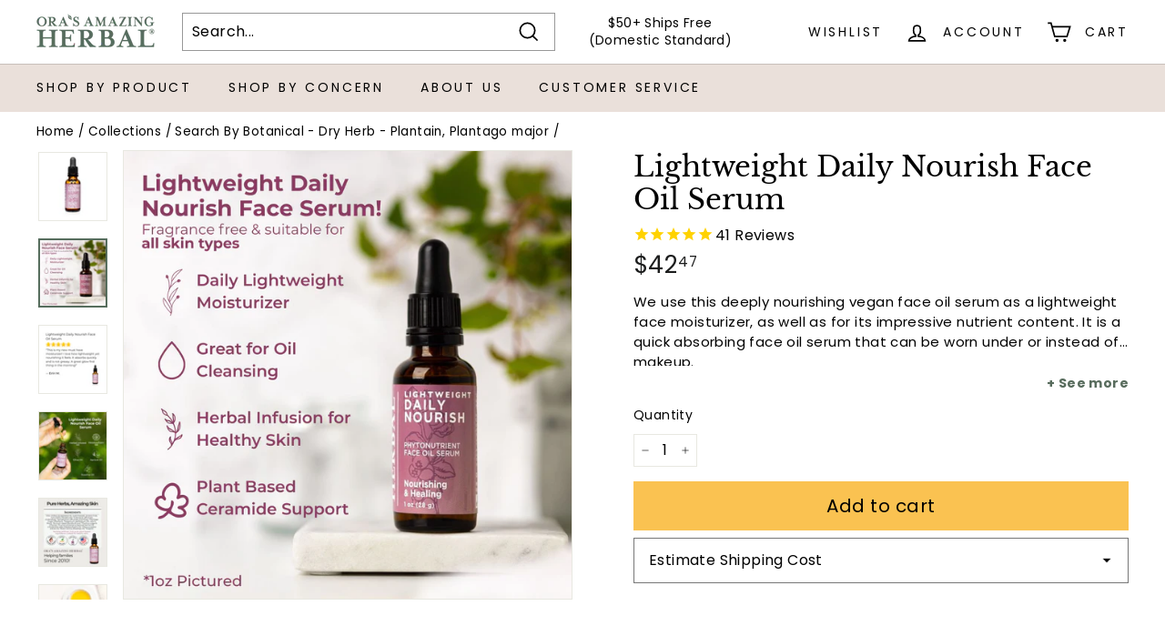

--- FILE ---
content_type: text/html; charset=utf-8
request_url: https://orasamazingherbal.com/collections/search-by-botanical-dry-herb-plantain-plantago-major/products/lightweight-daily-nourish-face-oil-serum
body_size: 120533
content:
<!doctype html>
<html class="no-js" lang="en" dir="ltr">
  <head>
    <script async src="//orasamazingherbal.com/cdn/shop/t/59/assets/avada-cookiebar-gcm-integration.js?v=99575728716862908101768252938"></script>
    <meta name="google-site-verification" content="4fELWBU6itR7g2Obm13q85cs4naMYf7729Zo9TNmo8Q" />  
    <meta charset="utf-8">
    <meta http-equiv="X-UA-Compatible" content="IE=edge,chrome=1">
    <meta name="viewport" content="width=device-width,initial-scale=1">
    <meta name="theme-color" content="#566d5d">
    <link rel="canonical" href="https://orasamazingherbal.com/products/lightweight-daily-nourish-face-oil-serum">
    <link rel="preconnect" href="https://cdn.shopify.com">
    <link rel="preconnect" href="https://fonts.shopifycdn.com"><link rel="shortcut icon" href="//orasamazingherbal.com/cdn/shop/files/fav_32x32.png?v=1668602858" type="image/png"/>
<style>
  .text-left{text-align:left!important}.text-center{text-align:center!important}.modal{position:fixed;top:0;left:0;z-index:1050;display:none;width:100%;height:100%;overflow:hidden;outline:0}.site-header__element--top{background-color:#fff}.site-header__search-input{border:1px solid #989898}.image-with-info-list-wrapper{padding:24px 0}@media (min-width:768px){.image-with-info-list-wrapper{padding:48px 0}}.video-with-text .section-header{font-weight:700;font-size:35px;color:#000;margin:0;text-transform:capitalize}.video-with-text .section-header.mobile-header{display:block}@media (min-width:768px){.video-with-text .section-header.mobile-header{display:none}}.double-slider-wrapper .swiper-pagination{bottom:0}@media (min-width:576px){.double-slider-wrapper .swiper-pagination{display:none}}.sales_points svg path{fill:#7d767d}@charset "UTF-8";:root{--colorBtnPrimary:#566d5d;--colorBtnPrimaryLight:#6c8a75;--colorBtnPrimaryDim:#4b5f51;--colorBtnPrimaryText:#ffffff;--colorCartDot:#ba4444;--colorCartDotText:#fff;--colorLink:#000000;--colorTextBody:#000000;--colorPrice:#1c1d1d;--colorTextSavings:#ba4444;--colorSaleTag:#ba4444;--colorSaleTagText:#ffffff;--colorBody:#ffffff;--colorBodyDim:#f2f2f2;--colorFooter:#f9f9fb;--colorFooterBorder:#e8e8e1;--colorFooterText:#242430;--colorBorder:#e8e8e1;--colorNav:#eae0da;--colorNavText:#000000;--colorNavSearch:#ffffff;--colorModalBg:#e0e0e0;--colorScheme1Text:#000000;--colorScheme1Bg:#eae0da;--colorScheme2Text:#000000;--colorScheme2Bg:#b3c8b8;--colorScheme3Text:#000000;--colorScheme3Bg:#ffffff;--header-padding-bottom:0;--pageTopPadding:35px;--pageNarrow:700px;--pageWidthPadding:40px;--gridGutter:22px;--indexSectionPadding:60px;--sectionHeaderBottom:40px;--collapsibleIconWidth:12px;--textFrameMargin:10px;--color-body-text:#000000;--color-body:#ffffff;--color-bg:#ffffff}@media only screen and (max-width:768px){:root{--pageTopPadding:15px;--pageNarrow:330px;--pageWidthPadding:17px;--gridGutter:16px;--indexSectionPadding:30px;--sectionHeaderBottom:25px;--collapsibleIconWidth:10px;--textFrameMargin:7px}}@keyframes fade-in{0%{opacity:0}to{opacity:1}}*,:after,:before,input{box-sizing:border-box}body,html{padding:0;margin:0}header,main{display:block}input[type=search]::-webkit-search-cancel-button,input[type=search]::-webkit-search-decoration{-webkit-appearance:none}.grid:after{content:"";display:table;clear:both}.grid{list-style:none;padding:0;margin:0 0 0 -22px}@media only screen and (max-width:768px){.grid{margin-left:-16px}}.grid__item{float:left;padding-left:22px;width:100%;min-height:1px}@media only screen and (max-width:768px){.grid__item{padding-left:16px}}@media only screen and (min-width:769px){.medium-up--one-half{width:50%}}.hide{display:none!important}.text-left{text-align:left!important}.text-center{text-align:center!important}@media only screen and (max-width:768px){.small--hide{display:none!important}}@media only screen and (min-width:769px){.medium-up--hide{display:none!important}}.visually-hidden{clip:rect(0,0,0,0);overflow:hidden;position:absolute;height:1px;width:1px}html{touch-action:manipulation}body,html{background-color:#fff;background-color:var(--colorBody);color:#000;color:var(--colorTextBody)}.page-width{max-width:1500px;margin:0 auto}.page-width{padding:0 40px;padding:0 var(--pageWidthPadding)}.page-content{padding-top:35px;padding-top:var(--pageTopPadding);padding-bottom:35px;padding-bottom:var(--pageTopPadding)}.main-content{display:block;min-height:300px;box-shadow:0 0 #eae0da;box-shadow:0 calc(var(--header-padding-bottom)*-1) var(--colorNav)}@media only screen and (min-width:769px){.main-content{min-height:700px}}body,button,input,select,textarea{font-family:var(--typeBasePrimary),var(--typeBaseFallback);font-size:var(--typeBaseSize);letter-spacing:var(--typeBaseSpacing);line-height:var(--typeBaseLineHeight);-webkit-font-smoothing:antialiased;-webkit-text-size-adjust:100%;text-rendering:optimizeSpeed}body{font-weight:var(--typeBaseWeight)}p{margin:0 0 15px}small{font-size:.85em}sup{position:relative;font-size:60%;vertical-align:baseline}sup{top:-.5em}label:not(.variant__button-label):not(.text-label){font-weight:700;font-size:calc(var(--typeBaseSize) + 1px)}label{display:block;margin-bottom:10px}.h1,.h2,h1,h2{font-family:var(--typeHeaderPrimary),var(--typeHeaderFallback);font-weight:var(--typeHeaderWeight);letter-spacing:var(--typeHeaderSpacing);line-height:var(--typeHeaderLineHeight)}.h1,.h2,h1,h2{display:block;margin:0 0 15px}@media only screen and (min-width:769px){.h1,.h2,h1,h2{margin:0 0 20px}}.h1 a{text-decoration:none;font-weight:inherit}.h1,h1{font-size:calc(var(--typeHeaderSize)*.85)}.h2,h2{font-size:calc(var(--typeHeaderSize)*.63)}@media only screen and (min-width:769px){.h1,h1{font-size:var(--typeHeaderSize)}.h2,h2{font-size:calc(var(--typeHeaderSize)*.85)}}.icon-and-text{display:flex;flex-wrap:nowrap;align-items:center}ul{margin:0 0 15px 30px;padding:0;text-rendering:optimizeLegibility}ul ul{margin:4px 0 5px 20px}li{margin-bottom:.25em}a{color:#000;color:var(--colorTextBody);text-decoration:none;background:transparent}.text-link{display:inline;border:0 none;background:none;padding:0;margin:0;color:currentColor;background:transparent}button{overflow:visible}.btn,.shopify-payment-button .shopify-payment-button__button--unbranded{line-height:.92;text-decoration:none;text-align:center;white-space:normal;font-size:calc(var(--typeBaseSize) + 2px);font-weight:700;display:inline-block;padding:var(--btnPadding);margin:0;width:auto;min-width:90px;vertical-align:middle;border:1px solid transparent;-webkit-appearance:none;-moz-appearance:none;border-radius:var(--buttonRadius);color:#fff;color:var(--colorBtnPrimaryText);background:#566d5d;background:var(--colorBtnPrimary)}.shopify-payment-button .shopify-payment-button__button--unbranded[disabled]{color:#b6b6b6;background-color:#f6f6f6}.shopify-payment-button__more-options{color:inherit}.btn--secondary{border:1px solid;border-color:#000;border-color:var(--colorTextBody);color:#000;color:var(--colorTextBody);background-color:#fff;background-color:var(--colorBody)}.btn--circle{padding:8px;border-radius:50%;min-width:0;line-height:1}.btn--circle .icon{width:18px;height:18px}.btn--circle:after,.btn--circle:before{content:none;background:none;width:auto}.btn--circle.btn--large .icon{width:30px;height:30px}.btn--circle.btn--large{padding:15px}.btn--icon{min-width:0;padding:6px}.btn--icon .icon{display:block;width:23px;height:23px}.btn--small{padding:8px 14px;font-size:calc(var(--typeBaseSize) - 2px)}.btn--large{padding:15px 20px}.btn--full{width:100%}.shopify-payment-button{margin-top:10px}.shopify-payment-button .shopify-payment-button__button--unbranded{display:block;width:100%}.payment-buttons .add-to-cart,.payment-buttons .cart__checkout,.payment-buttons .shopify-payment-button,.payment-buttons .shopify-payment-button__button--unbranded{min-height:54px}.shopify-payment-button__button--hidden{display:none!important}img{border:0 none}svg:not(:root){overflow:hidden}img{max-width:100%}img[data-sizes=auto]{display:block;width:100%}.lazyload{opacity:0}.no-js .lazyload{display:none}.lazyloaded{opacity:0;animation:fade-in .5s cubic-bezier(.29,.65,.58,1) forwards}.video-wrapper{position:relative;overflow:hidden;max-width:100%;padding-bottom:56.25%;height:0;height:auto}.video-wrapper--modal{background-color:#000;width:1000px}.grid__image-ratio img{opacity:0;position:absolute;top:0;left:0;width:100%;height:100%;-o-object-fit:cover;object-fit:cover}form{margin:0}@media only screen and (max-width:959px){input,select,textarea{font-size:16px!important}}button,input,textarea{-webkit-appearance:none;-moz-appearance:none}button{background:none;border:none;display:inline-block}input,select,textarea{border:1px solid;border-color:#e8e8e1;border-color:var(--colorBorder);max-width:100%;padding:8px 10px;border-radius:0}textarea.input-full{width:100%}textarea{min-height:100px}select{-webkit-appearance:none;appearance:none;background-color:#fff;color:#000;padding:8px 28px 8px 8px;text-indent:.01px;text-overflow:"";text-align:left;border:1px solid;border-color:#e8e8e1;border-color:var(--colorBorder)}select{background-position:100%;background-image:url(//cdn.shopify.com/s/files/1/0573/0700/5094/t/28/assets/ico-select.svg);background-repeat:no-repeat;background-position:right 10px center;background-size:11px}option{color:#000;background-color:#fff}select::-ms-expand{display:none}small{display:block}.icon{display:inline-block;width:20px;height:20px;vertical-align:middle;fill:currentColor}svg.icon:not(.icon--full-color) circle,svg.icon:not(.icon--full-color) g,svg.icon:not(.icon--full-color) path{fill:inherit;stroke:inherit}.icon-cart circle,.icon-cart path,.icon-close path,.icon-hamburger path,.icon-minus path,.icon-pencil path,.icon-plus path,.icon-search path,.icon-user path{fill:none!important;stroke-width:var(--iconWeight);stroke:currentColor!important;stroke-linecap:var(--iconLinecaps);stroke-linejoin:var(--iconLinecaps)}.icon-cart circle{fill:currentColor!important}.icon__fallback-text{clip:rect(0,0,0,0);overflow:hidden;position:absolute;height:1px;width:1px}.image-wrap{background:var(--colorSmallImageBg);overflow:hidden}.image-wrap img:not([role=presentation]){display:block}.no-js .image-wrap img:not([role=presentation]).lazyload{display:none}.footer__section{padding:30px 0;border-top:1px solid;border-top-color:#e8e8e1;border-top-color:var(--colorBorder)}.header-layout{display:flex;align-items:center}.header-item{display:flex;align-items:center;flex:1 1 auto}.header-item--compress-nav{visibility:hidden;flex:0 0 auto;width:0;opacity:0;overflow:hidden}.header-item--logo{flex:0 0 auto;word-break:break-all}.header-item--search{flex:1 1 100%;max-width:475px}.header-item--icons{justify-content:flex-end;flex:1 1 auto}@media only screen and (min-width:769px){.header-layout[data-logo-align=left] .site-header__logo{margin-right:30px}}.header-item--icons .site-nav{margin-right:-12px}@media only screen and (max-width:768px){.header-item--icons .site-nav{margin-right:-10px}}@media only screen and (max-width:768px){.header-wrapper:not(.header-wrapper--compressed) [data-nav=below] .js-search-header{display:none}}.toolbar-section{position:relative}.header-section{position:-webkit-sticky;position:sticky;top:0;z-index:6;padding-bottom:0;padding-bottom:var(--header-padding-bottom)}.site-header{position:relative}.site-header__element{position:relative;background-color:#eae0da;background-color:var(--colorNav);z-index:6}.site-header__element--top{padding:5px 0}@media only screen and (max-width:768px){.site-header__element--top{padding:0}}.site-header__element--sub{padding:0;z-index:3}.site-header__element--sub[data-type=search] .page-width{padding-bottom:20px}@media screen and (min-width:700px) and (max-height:550px){.header-section{position:static}}.site-header__logo{position:relative;margin:10px 0;display:block;font-size:24px;z-index:7}.site-header__logo a{max-width:100%}.site-header__logo a{text-decoration:none}.site-header__logo img{display:block}.site-header__logo-link{display:flex;align-items:center;color:#000;color:var(--colorNavText)}@media only screen and (max-width:768px){.site-header__logo-link{margin:0 auto}}.site-header__search-container{display:none;align-items:center;position:absolute;top:0;left:0;bottom:0;right:0;background:#eae0da;background:var(--colorNav);color:#000;color:var(--colorNavText);z-index:7}.site-header__search-container .page-width{display:flex;width:100%;position:relative}.site-header__search{display:flex;width:100%}.site-header__search .icon{width:26px;height:26px}.site-header__search-form{position:relative;width:100%;color:#000;border-radius:var(--roundness)}.site-header__search-form ::-webkit-input-placeholder{color:currentColor;opacity:1}.site-header__search-form ::-moz-placeholder{color:currentColor;opacity:1}.site-header__search-form :-ms-input-placeholder{color:currentColor;opacity:1}.site-header__search-form ::-ms-input-placeholder{color:currentColor;opacity:1}.site-header__search-input{border:0;width:100%;flex:1 1 auto;padding-right:60px;background-color:#fff;background-color:var(--colorNavSearch);border-radius:var(--roundness)}.site-header__search-btn{padding:0 8px}.site-header__search-btn--submit{position:absolute;right:0;top:0;bottom:0}.site-header__search-btn--submit .icon{width:25px;height:25px}@media only screen and (min-width:769px){.site-header__search-btn--submit{padding:0 15px}.site-header__search-btn--submit .icon{width:28px;height:28px}}.site-header__search-btn--cancel{display:none;position:absolute;top:0;bottom:0;right:-50px;color:#000;color:var(--colorNavText)}.site-header__search-container .site-header__search-btn--cancel{padding-right:5px}.site-header__search-results{position:absolute;top:100%;transform:translateY(0);transform:translateY(var(--header-padding-bottom));left:0;right:0;background-color:#fff;background-color:var(--colorBody);color:#000;color:var(--colorTextBody);max-height:70vh;max-height:calc(90vh - 100%);overflow:auto;box-shadow:0 10px 20px #00000017}@media only screen and (min-width:769px){.site-header__search-results{max-height:calc(100vh - 100% - 33px)}}.predictive-result__layout{display:flex;flex-wrap:wrap;padding:10px;margin-left:-10px;margin-right:-10px}.predictive-results__footer{padding:0 0 30px}.toolbar{position:relative;background:#566d5d;color:#fff;font-size:calc(var(--typeBaseSize)*.85)}.toolbar:after{position:absolute;left:0;right:0;bottom:0;content:"";display:block;border-bottom:1px solid;border-bottom-color:#fff;width:100%;opacity:.15}.toolbar__content{display:flex;justify-content:flex-end;align-items:center}.toolbar__item{flex:0 1 auto;padding:0 5px}.toolbar__item:first-child{padding-left:0}.toolbar__item:last-child{padding-right:0}.toolbar__item--announcements{flex:1 1 auto}.section-header{margin-bottom:40px;margin-bottom:var(--sectionHeaderBottom)}.site-nav{margin:0}.site-navigation--below{margin-left:-20px}.site-navigation--below:before{position:absolute;left:0;right:0;content:"";display:block;border-top:1px solid;border-top-color:#000;border-top-color:var(--colorNavText);width:100%;opacity:.15;z-index:1}.site-nav__item{position:relative;display:inline-block;margin:0}.site-nav__item li{display:block;margin:0}.site-nav__link{display:inline-block;vertical-align:middle;text-decoration:none;padding:16px 20px;white-space:nowrap;color:#000;color:var(--colorNavText)}@media only screen and (max-width:959px){.site-nav__link{padding:16px 20px}}.site-nav__link--underline{position:relative}.site-nav__link--underline:after{content:"";display:none;position:absolute;bottom:0;left:0;right:0;margin:0 20px;border-bottom:2px solid;border-bottom-color:#000;border-bottom-color:var(--colorNavText)}.site-nav--has-dropdown .site-nav__link--underline:after{border-bottom-color:#000;border-bottom-color:var(--colorTextBody)}.site-nav__icons{display:flex;align-items:center}.site-nav__icons>.site-nav__link--icon{flex:0 0 auto}.site-nav__close-cart{display:none}.site-nav__link--icon{display:flex;align-items:center}.site-nav__icon-label{margin-left:15px}.site-nav__link--icon{padding-left:12px;padding-right:12px}@media only screen and (max-width:768px){.site-nav__link--icon{padding-left:10px;padding-right:10px}.site-nav__link--icon+.site-nav__link--icon{margin-left:-4px}}.site-nav__link--icon .icon{width:27px;height:27px}.site-nav__link--icon .icon.icon-user{position:relative;top:1px}.site-nav__dropdown{display:block;visibility:hidden;position:absolute;left:0;z-index:6;background-color:#fff;background-color:var(--colorBody);min-width:100%;padding:10px 0 5px;box-shadow:0 10px 20px #00000017}.site-nav__dropdown-list{margin:0}.site-nav__dropdown-animate{transform:translateY(-10px);opacity:0}.cart-link{position:relative;display:inline-block}.cart-link__bubble{display:none;position:absolute;top:50%;right:-4px;font-size:12px;line-height:1;font-weight:700;letter-spacing:0;text-align:center}.cart-link__bubble:before{content:"";display:block;position:absolute;top:50%;left:50%;background-color:#ba4444;background-color:var(--colorCartDot);border-radius:50px;width:150%;height:0;padding:10px;transform:translate(-50%,-50%)}[data-icon=cart] .cart-link__bubble{top:-2px;right:0}.cart-link__bubble-num{position:relative;color:#fff;color:var(--colorCartDotText)}.site-header__mobile-nav{left:0;right:0;overflow-x:hidden}.slide-nav__wrapper{position:relative;overflow:hidden}.slide-nav__wrapper:after{content:"";display:block;position:absolute;top:0;right:0;bottom:0;left:0;z-index:1;background-color:#00000007;border-radius:var(--roundness)}.slide-nav{margin:0;list-style:none}.slide-nav__button{display:block;background:none;border:0;padding:0;width:100%;text-align:left}.slide-nav__link{position:relative;display:flex;width:100%;padding:10px 20px;align-items:center;justify-content:space-between;font-size:calc(var(--typeBaseSize) + 2px)}.slide-nav__link>span{display:block;flex:1 1 auto}.slide-nav__link .icon{width:11px;height:11px;margin-left:10px}.slide-nav__link--back{font-weight:700;justify-content:flex-start}.slide-nav__link--back>span{text-decoration:underline;text-underline-offset:2px}.slide-nav__link--back .icon{margin-right:15px;margin-left:0}.slide-nav__item{display:block;width:100%;margin:0}.slide-nav__item:first-child{padding-top:10px}.slide-nav__item:last-child{padding-bottom:10px}.slide-nav__dropdown{display:none;visibility:hidden;position:absolute;width:100%;top:0;right:-100%;margin:0;opacity:0}.megamenu{padding:40px 0 0;line-height:1.8}.site-nav--is-megamenu.site-nav__item{position:static}.megamenu__wrapper{display:flex}.megamenu__cols{flex:1 1 81%;flex-flow:column wrap;columns:4}.megamenu__col{padding:0 40px 40px 0;page-break-inside:avoid;break-inside:avoid}.megamenu__col-title a.site-nav__dropdown-link--top-level{font-weight:700;font-size:calc(var(--typeBaseSize) + 1px)}.modal{display:none;bottom:0;left:0;opacity:1;overflow:hidden;position:fixed;right:0;top:0;z-index:30;color:#fff;align-items:center;justify-content:center}.modal .btn:not([disabled]):not(.btn--secondary){color:#fff;color:var(--colorBtnPrimaryText)}.modal__inner{transform-style:preserve-3d;flex:0 1 auto;margin:15px;max-width:calc(100% - 40px);display:flex;align-items:center;box-shadow:0 12px 25px #00000026;border-radius:var(--roundness)}@media only screen and (min-width:769px){.modal__inner{margin:40px;max-width:calc(100% - 80px)}}.modal--square .modal__inner{background-color:#fff;background-color:var(--colorBody);color:#000;color:var(--colorTextBody);border-radius:var(--roundness)}.modal__centered{position:relative;flex:0 1 auto;min-width:1px;max-width:100%}.modal--square .modal__centered-content{max-height:80vh;padding:30px;min-width:200px;min-height:200px;border-radius:var(--roundness);overflow:auto;-webkit-overflow-scrolling:touch}@media only screen and (min-width:769px){.modal--square .modal__centered-content{padding:45px;max-height:90vh;max-width:1200px}}.modal__close{border:0;padding:6px;position:absolute;top:0;right:0;transform:translate(25%,-25%);z-index:2}.modal__close .icon{width:28px;height:28px}.modal .page-width{padding:0}.js-qty__wrapper{display:inline-block;position:relative;max-width:70px;min-width:60px;overflow:visible;background-color:#fff;background-color:var(--colorBody);color:#000;color:var(--colorTextBody)}.js-qty__num{display:block;background:none;text-align:center;width:100%;padding:5px 20px;margin:0}.js-qty__adjust{position:absolute;display:block;top:0;bottom:0;border:0 none;background:none;text-align:center;overflow:hidden;padding:0 8px;line-height:1;-webkit-backface-visibility:hidden;backface-visibility:hidden;z-index:1;fill:#000;fill:var(--colorTextBody)}.js-qty__adjust .icon{display:block;font-size:8px;vertical-align:middle;width:10px;height:10px;fill:inherit}.js-qty__adjust--plus{right:0}.js-qty__adjust--minus{left:0}.pswp{display:none;position:absolute;width:100%;height:100%;left:0;top:0;overflow:hidden;touch-action:none;z-index:1500;-webkit-text-size-adjust:100%;-webkit-backface-visibility:hidden;outline:none}.pswp__bg{position:absolute;left:0;top:0;width:100%;height:100%;background:#ffffff;background:var(--colorBody);opacity:0;transform:translateZ(0);-webkit-backface-visibility:hidden}.pswp__scroll-wrap{position:absolute;left:0;top:0;width:100%;height:100%;overflow:hidden}.pswp__container{touch-action:none;position:absolute;left:0;right:0;top:0;bottom:0}.pswp__container{-webkit-touch-callout:none}.pswp__bg{will-change:opacity}.pswp__container{-webkit-backface-visibility:hidden}.pswp__item{position:absolute;left:0;right:0;top:0;bottom:0;overflow:hidden}.pswp__button{position:relative}.pswp__button:after{content:"";display:block;position:absolute;top:0;left:0;right:0;bottom:0}.pswp__button--arrow--left .icon,.pswp__button--arrow--right .icon{width:13px;height:13px;margin:8px}.pswp__ui{position:absolute;display:flex;justify-content:center;align-items:center;bottom:30px;left:0;right:0;transform:translateY(0)}.pswp__ui .btn{margin:15px;border:0;box-shadow:0 3px 6px #00000026}.pswp__ui--hidden{transform:translateY(150%)}::-webkit-input-placeholder{color:inherit;opacity:.5}:-moz-placeholder{color:inherit;opacity:.5}:-ms-input-placeholder{color:inherit;opacity:.5}::-ms-input-placeholder{color:inherit;opacity:1}input,select,textarea{background-color:inherit;color:inherit}.slideshow-wrapper{position:relative}.slideshow__pause-stop{display:block}.slideshow__pause-play{display:none}.slideshow__slide{display:none;width:100%;height:100%;position:relative;overflow:hidden}.slideshow__slide:first-child{display:block}@media only screen and (min-width:769px){.site-header__logo{text-align:left}}.site-header__logo a{color:#000;color:var(--colorNavText)}.site-nav__dropdown-link{display:block;padding:8px 15px;white-space:nowrap;font-size:calc(var(--typeBaseSize) - 1px)}.megamenu .site-nav__dropdown-link{padding:1px 0;white-space:normal}.site-header__drawers{height:0;overflow:visible}@media only screen and (max-width:768px){.site-header__drawers{padding:0}}.site-header__drawers-container{position:relative}.site-header__drawer{display:none;position:absolute;top:0;padding:20px;width:100%;max-height:75vh;max-height:var(--maxDrawerHeight);overflow-y:auto;background-color:#fff;background-color:var(--colorBody);color:#000;color:var(--colorTextBody);box-shadow:0 10px 25px #00000026;z-index:5;transform:translateY(-100%)}@media only screen and (max-width:768px){.site-header__drawer{top:0;z-index:3}}.site-header__drawer-animate{transform:translateY(-20px);opacity:0}.grid-product__secondary-image img{height:100%;width:100%;-o-object-fit:cover;object-fit:cover}.scheme-image{position:absolute;width:100%;height:100%;top:0;left:0;z-index:-1}.scheme-image{-o-object-fit:cover;object-fit:cover;mix-blend-mode:multiply}.announcement-bar{position:relative;font-size:13px;font-weight:700;text-align:center;padding:7px 0}@media only screen and (min-width:769px){.announcement-bar{padding:6px 0;font-size:14px;text-align:left}}.announcement-slider__slide{position:relative;overflow:hidden;width:100%}.announcement-slider__content{opacity:0;transform:translateY(100%)}.announcement-slider__content p{margin:0;text-align:center}.cart__item-sub{flex:1 1 100%;display:flex;justify-content:space-between;align-items:center}.cart__item-row{margin-bottom:20px}.cart__item-row:last-child{margin-bottom:0}.cart__item-row--footer{padding:0 60px}.cart__checkout{width:100%}.site-header__cart{right:0}@media only screen and (min-width:769px){.site-header__cart{max-width:450px}}.site-header__cart-empty{display:none;padding:20px}.cart__item--subtotal{font-weight:700;font-size:calc(var(--typeBaseSize) + 2px)}.note-icon svg{position:relative;top:-1px;width:16px;height:16px;margin-left:5px}.add-note{margin-bottom:20px}.note-icon--close{display:none}.site-header__cart{padding:0;overflow:hidden}.cart__drawer-form{max-height:75vh;max-height:var(--maxDrawerHeight);display:flex;flex-direction:column}.cart__scrollable{overflow-y:auto;padding:20px 20px 0}.cart__footer{padding:20px;border-top:1px solid;border-top-color:#e8e8e1;border-top-color:var(--colorBorder)}@media only screen and (min-width:769px){.product-single__sticky{position:-webkit-sticky;position:sticky;top:20px}}.page-content--product{padding-top:40px}@media only screen and (max-width:768px){.page-content--product{padding-top:15px;padding-bottom:0}}.product-single__meta{padding-top:65px;padding-left:45px}@media only screen and (max-width:768px){.product-single__meta{padding-top:0;padding-left:0;margin-top:15px;margin-bottom:15px}}.product-single__header{margin-bottom:30px}.product-single__header--mobile{margin-bottom:10px}.product-single__title{margin-bottom:10px;word-wrap:break-word}.product-single__form{margin-bottom:30px}.product-single__variants{display:none}.no-js .product-single__variants{display:block;margin-bottom:30px}.product-image-main{position:relative}.product-image-main[data-size] img{position:absolute;top:0;left:0;width:100%;height:100%;-o-object-fit:contain;object-fit:contain}.product-image-main[data-size=square] .image-wrap{padding-bottom:100%!important}.product__photos--beside{display:flex;width:100%}.product__photos{direction:ltr;margin-top:10px}.product__photos a{display:block;max-width:100%}.product__photos img{display:block;margin:0 auto;max-width:100%;width:100%}.product__main-photos{position:relative;flex:1 1 auto;border:1px solid;border-color:#e8e8e1;border-color:var(--colorBorder)}.product__main-photos img{display:none}@media only screen and (max-width:768px){.product__main-photos{margin-bottom:30px;margin-left:-17px;margin-right:-17px}}.product-main-slide{display:none;width:100%;overflow:hidden}.product-main-slide:first-child{display:block}.product__thumbs{position:relative}.product__thumbs--beside{flex:0 0 60px;max-width:60px;margin-left:8px}@media only screen and (min-width:769px){.product__thumbs--beside{flex:0 0 80px;max-width:80px;margin-left:15px}.product__thumbs--beside.product__thumbs-placement--left{order:-1;margin-left:0;margin-right:15px}}.product__thumbs--scroller{scrollbar-width:none;scroll-behavior:smooth;-ms-overflow-style:-ms-autohiding-scrollbar}.product__thumbs--scroller::-webkit-scrollbar{height:0;width:0}.product__thumbs--beside .product__thumbs--scroller{position:absolute;top:0;left:0;right:0;bottom:0;width:100%;overflow-y:scroll}.product__thumb-item{border:2px solid transparent}.product__thumbs--beside .product__thumb-item{margin-bottom:8px}@media only screen and (min-width:769px){.product__thumbs--beside .product__thumb-item{margin-bottom:15px}}.product__thumbs--beside .product__thumb-item:last-child{margin-bottom:0}.product__thumb .image-wrap img{border:1px solid;border-color:#e8e8e1;border-color:var(--colorBorder)}.product-single__form-price{margin-bottom:20px}.product__price{color:#1c1d1d;color:var(--colorPrice);margin-right:5px;font-size:calc(var(--typeBaseSize) + 3px);font-weight:400}@media only screen and (min-width:769px){.product__price{font-size:calc(var(--typeBaseSize) + 16px)}}.product__price sup{margin-left:1px;font-size:60%;top:-.4em}.product__unit-price{font-size:calc(var(--typeBaseSize) - 3px);opacity:.65}.product__price-savings{color:#ba4444;color:var(--colorTextSavings);white-space:nowrap}.product__quantity{margin-bottom:15px}@media only screen and (min-width:769px){.product__quantity{margin-bottom:30px}}.product__quantity label{display:block;margin-bottom:10px}.product__thumb{position:relative;display:block}.quick-add-modal .modal__centered-content{min-width:70vw;min-height:350px;max-width:100%}@media only screen and (min-width:769px){.quick-add-modal .modal__centered-content{min-width:500px}}.sales_points{list-style:none;padding:0;margin:25px 0}.sales_point{display:block;margin-bottom:10px}.sales_point:last-child{margin-bottom:0}.product__policies{font-size:.85em}.shopify-payment-terms{margin:15px 0}.shopify-payment-terms:empty{display:none}.site-header__element--top{background-color:#fff}.site-header__search-input{border:1px solid #989898}.product-description{margin-bottom:20px}
</style>
<title>Lightweight Daily Nourish Face Oil Serum
</title>

      <meta name="description" content="We use this deeply nourishing vegan face oil serum as a lightweight face moisturizer, as well as for its impressive nutrient content. It is a quick absorbing face oil serum that can be worn under or instead of makeup."><meta property="og:site_name" content="Ora&#39;s Amazing Herbal">
  <meta property="og:url" content="https://orasamazingherbal.com/products/lightweight-daily-nourish-face-oil-serum">
  <meta property="og:title" content="Lightweight Daily Nourish Face Oil Serum">
  <meta property="og:type" content="product">
  <meta property="og:description" content="We use this deeply nourishing vegan face oil serum as a lightweight face moisturizer, as well as for its impressive nutrient content. It is a quick absorbing face oil serum that can be worn under or instead of makeup."><meta property="og:image" content="http://orasamazingherbal.com/cdn/shop/products/lightweight-daily-nourish-face-oil-serum-white-background-1oz.jpg?v=1762461878">
    <meta property="og:image:secure_url" content="https://orasamazingherbal.com/cdn/shop/products/lightweight-daily-nourish-face-oil-serum-white-background-1oz.jpg?v=1762461878">
    <meta property="og:image:width" content="800">
    <meta property="og:image:height" content="800"><meta name="twitter:site" content="@">
  <meta name="twitter:card" content="summary_large_image">
  <meta name="twitter:title" content="Lightweight Daily Nourish Face Oil Serum">
  <meta name="twitter:description" content="We use this deeply nourishing vegan face oil serum as a lightweight face moisturizer, as well as for its impressive nutrient content. It is a quick absorbing face oil serum that can be worn under or instead of makeup.">
 <style data-shopify>@font-face {
  font-family: "Libre Baskerville";
  font-weight: 400;
  font-style: normal;
  font-display: swap;
  src: url("//orasamazingherbal.com/cdn/fonts/libre_baskerville/librebaskerville_n4.2ec9ee517e3ce28d5f1e6c6e75efd8a97e59c189.woff2") format("woff2"),
       url("//orasamazingherbal.com/cdn/fonts/libre_baskerville/librebaskerville_n4.323789551b85098885c8eccedfb1bd8f25f56007.woff") format("woff");
}

  @font-face {
  font-family: Poppins;
  font-weight: 400;
  font-style: normal;
  font-display: swap;
  src: url("//orasamazingherbal.com/cdn/fonts/poppins/poppins_n4.0ba78fa5af9b0e1a374041b3ceaadf0a43b41362.woff2") format("woff2"),
       url("//orasamazingherbal.com/cdn/fonts/poppins/poppins_n4.214741a72ff2596839fc9760ee7a770386cf16ca.woff") format("woff");
}


  @font-face {
  font-family: Poppins;
  font-weight: 600;
  font-style: normal;
  font-display: swap;
  src: url("//orasamazingherbal.com/cdn/fonts/poppins/poppins_n6.aa29d4918bc243723d56b59572e18228ed0786f6.woff2") format("woff2"),
       url("//orasamazingherbal.com/cdn/fonts/poppins/poppins_n6.5f815d845fe073750885d5b7e619ee00e8111208.woff") format("woff");
}

  @font-face {
  font-family: Poppins;
  font-weight: 400;
  font-style: italic;
  font-display: swap;
  src: url("//orasamazingherbal.com/cdn/fonts/poppins/poppins_i4.846ad1e22474f856bd6b81ba4585a60799a9f5d2.woff2") format("woff2"),
       url("//orasamazingherbal.com/cdn/fonts/poppins/poppins_i4.56b43284e8b52fc64c1fd271f289a39e8477e9ec.woff") format("woff");
}

  @font-face {
  font-family: Poppins;
  font-weight: 600;
  font-style: italic;
  font-display: swap;
  src: url("//orasamazingherbal.com/cdn/fonts/poppins/poppins_i6.bb8044d6203f492888d626dafda3c2999253e8e9.woff2") format("woff2"),
       url("//orasamazingherbal.com/cdn/fonts/poppins/poppins_i6.e233dec1a61b1e7dead9f920159eda42280a02c3.woff") format("woff");
}

</style><style data-shopify>:root {
    --typeHeaderPrimary: "Libre Baskerville";
    --typeHeaderFallback: serif;
    --typeHeaderSize: 36px;
    --typeHeaderWeight: 400;
    --typeHeaderLineHeight: 1.2;
    --typeHeaderSpacing: 0.0em;

    --typeBasePrimary:Poppins;
    --typeBaseFallback:sans-serif;
    --typeBaseSize: 16px;
    --typeBaseWeight: 400;
    --typeBaseSpacing: 0.025em;
    --typeBaseLineHeight: 1.5;

    --colorSmallImageBg: #ffffff;
    --colorSmallImageBgDark: #f7f7f7;
    --colorLargeImageBg: #e7e7e7;
    --colorLargeImageBgLight: #ffffff;

    --iconWeight: 4px;
    --iconLinecaps: miter;

    
      --buttonRadius: 0px;
      --btnPadding: 11px 20px;
    

    
      --roundness: 0px;
    

    
      --gridThickness: 0px;
    

    --productTileMargin: 10%;
    --collectionTileMargin: 17%;

    --swatchSize: 40px;
  }

  @media screen and (max-width: 768px) {
    :root {
      --typeBaseSize: 14px;

      
        --roundness: 0px;
        --btnPadding: 9px 17px;
      
    }
  }</style><link rel="preload" href="//orasamazingherbal.com/cdn/shop/t/59/assets/theme.css?v=164981095124675468111768862496" as="style" onload="this.onload=null;this.rel='stylesheet'">
    <noscript><link rel="stylesheet" href="//orasamazingherbal.com/cdn/shop/t/59/assets/theme.css?v=164981095124675468111768862496"></noscript><script defer src="//orasamazingherbal.com/cdn/shop/t/59/assets/zenyth-scripts.js?v=109900154207067272921768252938"></script>

    <script>
      document.documentElement.className = document.documentElement.className.replace('no-js', 'js');

      window.theme = window.theme || {};
      theme.routes = {
        home: "/",
        collections: "/collections",
        cart: "/cart.js",
        cartPage: "/cart",
        cartAdd: "/cart/add.js",
        cartChange: "/cart/change.js",
        search: "/search"
      };
      theme.strings = {
        soldOut: "Sold Out",
        unavailable: "Unavailable",
        inStockLabel: "In stock, ready to ship",
        stockLabel: "Low stock - [count] items left",
        willNotShipUntil: "Ready to ship [date]",
        willBeInStockAfter: "Back in stock [date]",
        waitingForStock: "Inventory on the way",
        savePrice: "Save [saved_amount]",
        cartEmpty: "Your cart is currently empty.",
        cartTermsConfirmation: "You must agree with the terms and conditions of sales to check out",
        searchCollections: "Collections:",
        searchPages: "Pages:",
        searchArticles: "Articles:"
      };
      theme.settings = {
        dynamicVariantsEnable: true,
        cartType: "dropdown",
        isCustomerTemplate: false,
        moneyFormat: "${{amount}}",
        saveType: "dollar",
        productImageSize: "square",
        productImageCover: true,
        predictiveSearch: true,
        predictiveSearchType: "product,article",
        superScriptSetting: true,
        superScriptPrice: true,
        quickView: true,
        quickAdd: true,
        themeName: 'Expanse',
        themeVersion: '2.0.1'
      };

      //GiftWrap
      if (typeof(GIST) == 'undefined') {
        window.GIST = GIST = {};
      }      
      window.GIST.disable_token = true;
    </script>  
<script>window.performance && window.performance.mark && window.performance.mark('shopify.content_for_header.start');</script><meta name="google-site-verification" content="2BNh_aZ1BUhUCS1UkYzQCG_nhG_mwEMV7n0Owa37vDk">
<meta name="facebook-domain-verification" content="qa6mpc9cznx3fbjlqo6rtxctpwka3y">
<meta name="facebook-domain-verification" content="c67weyh74zyauwule6daezc6f5ibjy">
<meta id="shopify-digital-wallet" name="shopify-digital-wallet" content="/57307005094/digital_wallets/dialog">
<meta name="shopify-checkout-api-token" content="cbb5b1d85943c53da86d70e6947c32aa">
<meta id="in-context-paypal-metadata" data-shop-id="57307005094" data-venmo-supported="true" data-environment="production" data-locale="en_US" data-paypal-v4="true" data-currency="USD">
<link rel="alternate" type="application/json+oembed" href="https://orasamazingherbal.com/products/lightweight-daily-nourish-face-oil-serum.oembed">
<script async="async" data-src="/checkouts/internal/preloads.js?locale=en-US"></script>
<link rel="preconnect" href="https://shop.app" crossorigin="anonymous">
<script async="async" data-src="https://shop.app/checkouts/internal/preloads.js?locale=en-US&shop_id=57307005094" crossorigin="anonymous"></script>
<script id="apple-pay-shop-capabilities" type="application/json">{"shopId":57307005094,"countryCode":"US","currencyCode":"USD","merchantCapabilities":["supports3DS"],"merchantId":"gid:\/\/shopify\/Shop\/57307005094","merchantName":"Ora's Amazing Herbal","requiredBillingContactFields":["postalAddress","email"],"requiredShippingContactFields":["postalAddress","email"],"shippingType":"shipping","supportedNetworks":["visa","masterCard","amex","discover","elo","jcb"],"total":{"type":"pending","label":"Ora's Amazing Herbal","amount":"1.00"},"shopifyPaymentsEnabled":true,"supportsSubscriptions":true}</script>
<script id="shopify-features" type="application/json">{"accessToken":"cbb5b1d85943c53da86d70e6947c32aa","betas":["rich-media-storefront-analytics"],"domain":"orasamazingherbal.com","predictiveSearch":true,"shopId":57307005094,"locale":"en"}</script>
<script>var Shopify = Shopify || {};
Shopify.shop = "oras-amazing-herbal.myshopify.com";
Shopify.locale = "en";
Shopify.currency = {"active":"USD","rate":"1.0"};
Shopify.country = "US";
Shopify.theme = {"name":"Copy of iTG PDP - SHOPDOTS - 11\/28\/2025 _ Zenyt...","id":155473838334,"schema_name":"Expanse","schema_version":"2.0.1","theme_store_id":902,"role":"main"};
Shopify.theme.handle = "null";
Shopify.theme.style = {"id":null,"handle":null};
Shopify.cdnHost = "orasamazingherbal.com/cdn";
Shopify.routes = Shopify.routes || {};
Shopify.routes.root = "/";</script>
<script type="module">!function(o){(o.Shopify=o.Shopify||{}).modules=!0}(window);</script>
<script>!function(o){function n(){var o=[];function n(){o.push(Array.prototype.slice.apply(arguments))}return n.q=o,n}var t=o.Shopify=o.Shopify||{};t.loadFeatures=n(),t.autoloadFeatures=n()}(window);</script>
<script>
  window.ShopifyPay = window.ShopifyPay || {};
  window.ShopifyPay.apiHost = "shop.app\/pay";
  window.ShopifyPay.redirectState = null;
</script>
<script id="shop-js-analytics" type="application/json">{"pageType":"product"}</script>
<script defer="defer" async type="module" data-src="//orasamazingherbal.com/cdn/shopifycloud/shop-js/modules/v2/client.init-shop-cart-sync_BApSsMSl.en.esm.js"></script>
<script defer="defer" async type="module" data-src="//orasamazingherbal.com/cdn/shopifycloud/shop-js/modules/v2/chunk.common_CBoos6YZ.esm.js"></script>
<script type="module">
  await import("//orasamazingherbal.com/cdn/shopifycloud/shop-js/modules/v2/client.init-shop-cart-sync_BApSsMSl.en.esm.js");
await import("//orasamazingherbal.com/cdn/shopifycloud/shop-js/modules/v2/chunk.common_CBoos6YZ.esm.js");

  window.Shopify.SignInWithShop?.initShopCartSync?.({"fedCMEnabled":true,"windoidEnabled":true});

</script>
<script>
  window.Shopify = window.Shopify || {};
  if (!window.Shopify.featureAssets) window.Shopify.featureAssets = {};
  window.Shopify.featureAssets['shop-js'] = {"shop-cart-sync":["modules/v2/client.shop-cart-sync_DJczDl9f.en.esm.js","modules/v2/chunk.common_CBoos6YZ.esm.js"],"init-fed-cm":["modules/v2/client.init-fed-cm_BzwGC0Wi.en.esm.js","modules/v2/chunk.common_CBoos6YZ.esm.js"],"init-windoid":["modules/v2/client.init-windoid_BS26ThXS.en.esm.js","modules/v2/chunk.common_CBoos6YZ.esm.js"],"init-shop-email-lookup-coordinator":["modules/v2/client.init-shop-email-lookup-coordinator_DFwWcvrS.en.esm.js","modules/v2/chunk.common_CBoos6YZ.esm.js"],"shop-cash-offers":["modules/v2/client.shop-cash-offers_DthCPNIO.en.esm.js","modules/v2/chunk.common_CBoos6YZ.esm.js","modules/v2/chunk.modal_Bu1hFZFC.esm.js"],"shop-button":["modules/v2/client.shop-button_D_JX508o.en.esm.js","modules/v2/chunk.common_CBoos6YZ.esm.js"],"shop-toast-manager":["modules/v2/client.shop-toast-manager_tEhgP2F9.en.esm.js","modules/v2/chunk.common_CBoos6YZ.esm.js"],"avatar":["modules/v2/client.avatar_BTnouDA3.en.esm.js"],"pay-button":["modules/v2/client.pay-button_BuNmcIr_.en.esm.js","modules/v2/chunk.common_CBoos6YZ.esm.js"],"init-shop-cart-sync":["modules/v2/client.init-shop-cart-sync_BApSsMSl.en.esm.js","modules/v2/chunk.common_CBoos6YZ.esm.js"],"shop-login-button":["modules/v2/client.shop-login-button_DwLgFT0K.en.esm.js","modules/v2/chunk.common_CBoos6YZ.esm.js","modules/v2/chunk.modal_Bu1hFZFC.esm.js"],"init-customer-accounts-sign-up":["modules/v2/client.init-customer-accounts-sign-up_TlVCiykN.en.esm.js","modules/v2/client.shop-login-button_DwLgFT0K.en.esm.js","modules/v2/chunk.common_CBoos6YZ.esm.js","modules/v2/chunk.modal_Bu1hFZFC.esm.js"],"init-shop-for-new-customer-accounts":["modules/v2/client.init-shop-for-new-customer-accounts_DrjXSI53.en.esm.js","modules/v2/client.shop-login-button_DwLgFT0K.en.esm.js","modules/v2/chunk.common_CBoos6YZ.esm.js","modules/v2/chunk.modal_Bu1hFZFC.esm.js"],"init-customer-accounts":["modules/v2/client.init-customer-accounts_C0Oh2ljF.en.esm.js","modules/v2/client.shop-login-button_DwLgFT0K.en.esm.js","modules/v2/chunk.common_CBoos6YZ.esm.js","modules/v2/chunk.modal_Bu1hFZFC.esm.js"],"shop-follow-button":["modules/v2/client.shop-follow-button_C5D3XtBb.en.esm.js","modules/v2/chunk.common_CBoos6YZ.esm.js","modules/v2/chunk.modal_Bu1hFZFC.esm.js"],"checkout-modal":["modules/v2/client.checkout-modal_8TC_1FUY.en.esm.js","modules/v2/chunk.common_CBoos6YZ.esm.js","modules/v2/chunk.modal_Bu1hFZFC.esm.js"],"lead-capture":["modules/v2/client.lead-capture_D-pmUjp9.en.esm.js","modules/v2/chunk.common_CBoos6YZ.esm.js","modules/v2/chunk.modal_Bu1hFZFC.esm.js"],"shop-login":["modules/v2/client.shop-login_BmtnoEUo.en.esm.js","modules/v2/chunk.common_CBoos6YZ.esm.js","modules/v2/chunk.modal_Bu1hFZFC.esm.js"],"payment-terms":["modules/v2/client.payment-terms_BHOWV7U_.en.esm.js","modules/v2/chunk.common_CBoos6YZ.esm.js","modules/v2/chunk.modal_Bu1hFZFC.esm.js"]};
</script>
<script>(function() {
  var isLoaded = false;
  function asyncLoad() {
    if (isLoaded) return;
    isLoaded = true;
    var urls = ["https:\/\/cdn1.stamped.io\/files\/widget.min.js?shop=oras-amazing-herbal.myshopify.com","https:\/\/d23dclunsivw3h.cloudfront.net\/redirect-app.js?shop=oras-amazing-herbal.myshopify.com","https:\/\/cdn-app.sealsubscriptions.com\/shopify\/public\/js\/sealsubscriptions.js?shop=oras-amazing-herbal.myshopify.com","https:\/\/cdn.nfcube.com\/instafeed-2947155aa2de501a3024ef307de35b9d.js?shop=oras-amazing-herbal.myshopify.com","https:\/\/cdn.giftship.app\/build\/storefront\/giftship.js?shop=oras-amazing-herbal.myshopify.com","https:\/\/pc-quiz.s3.us-east-2.amazonaws.com\/current\/quiz-loader.min.js?shop=oras-amazing-herbal.myshopify.com","https:\/\/stack-discounts.merchantyard.com\/js\/integrations\/script.js?v=8942\u0026shop=oras-amazing-herbal.myshopify.com"];
    for (var i = 0; i < urls.length; i++) {
      var s = document.createElement('script');
      s.type = 'text/javascript';
      s.async = true;
      s.src = urls[i];
      var x = document.getElementsByTagName('script')[0];
      x.parentNode.insertBefore(s, x);
    }
  };
  document.addEventListener('StartAsyncLoading',function(event){asyncLoad();});if(window.attachEvent) {
    window.attachEvent('onload', function(){});
  } else {
    window.addEventListener('load', function(){}, false);
  }
})();</script>
<script id="__st">var __st={"a":57307005094,"offset":-18000,"reqid":"67a7adfd-6743-4d30-8341-b866bb886318-1768931747","pageurl":"orasamazingherbal.com\/collections\/search-by-botanical-dry-herb-plantain-plantago-major\/products\/lightweight-daily-nourish-face-oil-serum","u":"7c74030b146b","p":"product","rtyp":"product","rid":6820322148518};</script>
<script>window.ShopifyPaypalV4VisibilityTracking = true;</script>
<script id="captcha-bootstrap">!function(){'use strict';const t='contact',e='account',n='new_comment',o=[[t,t],['blogs',n],['comments',n],[t,'customer']],c=[[e,'customer_login'],[e,'guest_login'],[e,'recover_customer_password'],[e,'create_customer']],r=t=>t.map((([t,e])=>`form[action*='/${t}']:not([data-nocaptcha='true']) input[name='form_type'][value='${e}']`)).join(','),a=t=>()=>t?[...document.querySelectorAll(t)].map((t=>t.form)):[];function s(){const t=[...o],e=r(t);return a(e)}const i='password',u='form_key',d=['recaptcha-v3-token','g-recaptcha-response','h-captcha-response',i],f=()=>{try{return window.sessionStorage}catch{return}},m='__shopify_v',_=t=>t.elements[u];function p(t,e,n=!1){try{const o=window.sessionStorage,c=JSON.parse(o.getItem(e)),{data:r}=function(t){const{data:e,action:n}=t;return t[m]||n?{data:e,action:n}:{data:t,action:n}}(c);for(const[e,n]of Object.entries(r))t.elements[e]&&(t.elements[e].value=n);n&&o.removeItem(e)}catch(o){console.error('form repopulation failed',{error:o})}}const l='form_type',E='cptcha';function T(t){t.dataset[E]=!0}const w=window,h=w.document,L='Shopify',v='ce_forms',y='captcha';let A=!1;((t,e)=>{const n=(g='f06e6c50-85a8-45c8-87d0-21a2b65856fe',I='https://cdn.shopify.com/shopifycloud/storefront-forms-hcaptcha/ce_storefront_forms_captcha_hcaptcha.v1.5.2.iife.js',D={infoText:'Protected by hCaptcha',privacyText:'Privacy',termsText:'Terms'},(t,e,n)=>{const o=w[L][v],c=o.bindForm;if(c)return c(t,g,e,D).then(n);var r;o.q.push([[t,g,e,D],n]),r=I,A||(h.body.append(Object.assign(h.createElement('script'),{id:'captcha-provider',async:!0,src:r})),A=!0)});var g,I,D;w[L]=w[L]||{},w[L][v]=w[L][v]||{},w[L][v].q=[],w[L][y]=w[L][y]||{},w[L][y].protect=function(t,e){n(t,void 0,e),T(t)},Object.freeze(w[L][y]),function(t,e,n,w,h,L){const[v,y,A,g]=function(t,e,n){const i=e?o:[],u=t?c:[],d=[...i,...u],f=r(d),m=r(i),_=r(d.filter((([t,e])=>n.includes(e))));return[a(f),a(m),a(_),s()]}(w,h,L),I=t=>{const e=t.target;return e instanceof HTMLFormElement?e:e&&e.form},D=t=>v().includes(t);t.addEventListener('submit',(t=>{const e=I(t);if(!e)return;const n=D(e)&&!e.dataset.hcaptchaBound&&!e.dataset.recaptchaBound,o=_(e),c=g().includes(e)&&(!o||!o.value);(n||c)&&t.preventDefault(),c&&!n&&(function(t){try{if(!f())return;!function(t){const e=f();if(!e)return;const n=_(t);if(!n)return;const o=n.value;o&&e.removeItem(o)}(t);const e=Array.from(Array(32),(()=>Math.random().toString(36)[2])).join('');!function(t,e){_(t)||t.append(Object.assign(document.createElement('input'),{type:'hidden',name:u})),t.elements[u].value=e}(t,e),function(t,e){const n=f();if(!n)return;const o=[...t.querySelectorAll(`input[type='${i}']`)].map((({name:t})=>t)),c=[...d,...o],r={};for(const[a,s]of new FormData(t).entries())c.includes(a)||(r[a]=s);n.setItem(e,JSON.stringify({[m]:1,action:t.action,data:r}))}(t,e)}catch(e){console.error('failed to persist form',e)}}(e),e.submit())}));const S=(t,e)=>{t&&!t.dataset[E]&&(n(t,e.some((e=>e===t))),T(t))};for(const o of['focusin','change'])t.addEventListener(o,(t=>{const e=I(t);D(e)&&S(e,y())}));const B=e.get('form_key'),M=e.get(l),P=B&&M;t.addEventListener('DOMContentLoaded',(()=>{const t=y();if(P)for(const e of t)e.elements[l].value===M&&p(e,B);[...new Set([...A(),...v().filter((t=>'true'===t.dataset.shopifyCaptcha))])].forEach((e=>S(e,t)))}))}(h,new URLSearchParams(w.location.search),n,t,e,['guest_login'])})(!1,!0)}();</script>
<script integrity="sha256-4kQ18oKyAcykRKYeNunJcIwy7WH5gtpwJnB7kiuLZ1E=" data-source-attribution="shopify.loadfeatures" defer="defer" data-src="//orasamazingherbal.com/cdn/shopifycloud/storefront/assets/storefront/load_feature-a0a9edcb.js" crossorigin="anonymous"></script>
<script crossorigin="anonymous" defer="defer" data-src="//orasamazingherbal.com/cdn/shopifycloud/storefront/assets/shopify_pay/storefront-65b4c6d7.js?v=20250812"></script>
<script data-source-attribution="shopify.dynamic_checkout.dynamic.init">var Shopify=Shopify||{};Shopify.PaymentButton=Shopify.PaymentButton||{isStorefrontPortableWallets:!0,init:function(){window.Shopify.PaymentButton.init=function(){};var t=document.createElement("script");t.data-src="https://orasamazingherbal.com/cdn/shopifycloud/portable-wallets/latest/portable-wallets.en.js",t.type="module",document.head.appendChild(t)}};
</script>
<script data-source-attribution="shopify.dynamic_checkout.buyer_consent">
  function portableWalletsHideBuyerConsent(e){var t=document.getElementById("shopify-buyer-consent"),n=document.getElementById("shopify-subscription-policy-button");t&&n&&(t.classList.add("hidden"),t.setAttribute("aria-hidden","true"),n.removeEventListener("click",e))}function portableWalletsShowBuyerConsent(e){var t=document.getElementById("shopify-buyer-consent"),n=document.getElementById("shopify-subscription-policy-button");t&&n&&(t.classList.remove("hidden"),t.removeAttribute("aria-hidden"),n.addEventListener("click",e))}window.Shopify?.PaymentButton&&(window.Shopify.PaymentButton.hideBuyerConsent=portableWalletsHideBuyerConsent,window.Shopify.PaymentButton.showBuyerConsent=portableWalletsShowBuyerConsent);
</script>
<script>
  function portableWalletsCleanup(e){e&&e.src&&console.error("Failed to load portable wallets script "+e.src);var t=document.querySelectorAll("shopify-accelerated-checkout .shopify-payment-button__skeleton, shopify-accelerated-checkout-cart .wallet-cart-button__skeleton"),e=document.getElementById("shopify-buyer-consent");for(let e=0;e<t.length;e++)t[e].remove();e&&e.remove()}function portableWalletsNotLoadedAsModule(e){e instanceof ErrorEvent&&"string"==typeof e.message&&e.message.includes("import.meta")&&"string"==typeof e.filename&&e.filename.includes("portable-wallets")&&(window.removeEventListener("error",portableWalletsNotLoadedAsModule),window.Shopify.PaymentButton.failedToLoad=e,"loading"===document.readyState?document.addEventListener("DOMContentLoaded",window.Shopify.PaymentButton.init):window.Shopify.PaymentButton.init())}window.addEventListener("error",portableWalletsNotLoadedAsModule);
</script>

<script type="module" data-src="https://orasamazingherbal.com/cdn/shopifycloud/portable-wallets/latest/portable-wallets.en.js" onError="portableWalletsCleanup(this)" crossorigin="anonymous"></script>
<script nomodule>
  document.addEventListener("DOMContentLoaded", portableWalletsCleanup);
</script>

<link id="shopify-accelerated-checkout-styles" rel="stylesheet" media="screen" href="https://orasamazingherbal.com/cdn/shopifycloud/portable-wallets/latest/accelerated-checkout-backwards-compat.css" crossorigin="anonymous">
<style id="shopify-accelerated-checkout-cart">
        #shopify-buyer-consent {
  margin-top: 1em;
  display: inline-block;
  width: 100%;
}

#shopify-buyer-consent.hidden {
  display: none;
}

#shopify-subscription-policy-button {
  background: none;
  border: none;
  padding: 0;
  text-decoration: underline;
  font-size: inherit;
  cursor: pointer;
}

#shopify-subscription-policy-button::before {
  box-shadow: none;
}

      </style>
<script id="sections-script" data-sections="product-template" defer="defer" src="//orasamazingherbal.com/cdn/shop/t/59/compiled_assets/scripts.js?v=12849"></script>
<script>window.performance && window.performance.mark && window.performance.mark('shopify.content_for_header.end');</script> 
<script src="//orasamazingherbal.com/cdn/shop/t/59/assets/vendor-scripts-v1.js?v=94486701697774044141768252938" defer="defer"></script>
    <script src="//orasamazingherbal.com/cdn/shop/t/59/assets/theme.min.js?v=6362550498575371681768252938" defer="defer"></script><script src="//orasamazingherbal.com/cdn/shop/t/59/assets/jquery-3.6.0.min.js?v=8324501383853434791768252938"></script>

    <!-- Added by Zenyth -->
    <script src="//orasamazingherbal.com/cdn/shop/files/pandectes-rules.js?v=12582440877479826269"></script>
    <link rel="preload" href="//orasamazingherbal.com/cdn/shop/t/59/assets/zenyth-overrides.css?v=9714973414495106731768862495" as="style" onload="this.onload=null;this.rel='stylesheet'">




  <!-- BEGIN app block: shopify://apps/pandectes-gdpr/blocks/banner/58c0baa2-6cc1-480c-9ea6-38d6d559556a -->
  
    
      <!-- TCF is active, scripts are loaded above -->
      
        <script>
          if (!window.PandectesRulesSettings) {
            window.PandectesRulesSettings = {"store":{"id":57307005094,"adminMode":false,"headless":false,"storefrontRootDomain":"","checkoutRootDomain":"","storefrontAccessToken":""},"banner":{"revokableTrigger":true,"cookiesBlockedByDefault":"7","hybridStrict":false,"isActive":true},"geolocation":{"auOnly":false,"brOnly":false,"caOnly":false,"chOnly":false,"euOnly":false,"jpOnly":false,"nzOnly":false,"thOnly":false,"zaOnly":false,"canadaOnly":false,"canadaLaw25":false,"canadaPipeda":false,"globalVisibility":true},"blocker":{"isActive":false,"googleConsentMode":{"isActive":false,"id":"","analyticsId":"","adwordsId":"","adStorageCategory":4,"analyticsStorageCategory":2,"functionalityStorageCategory":1,"personalizationStorageCategory":1,"securityStorageCategory":0,"customEvent":false,"redactData":false,"urlPassthrough":false,"dataLayerProperty":"dataLayer","waitForUpdate":500,"useNativeChannel":false,"debugMode":false},"facebookPixel":{"isActive":false,"id":"","ldu":false},"microsoft":{"isActive":false,"uetTags":""},"clarity":{},"rakuten":{"isActive":false,"cmp":false,"ccpa":false},"gpcIsActive":true,"klaviyoIsActive":false,"defaultBlocked":7,"patterns":{"whiteList":[],"blackList":{"1":[],"2":[],"4":[],"8":[]},"iframesWhiteList":[],"iframesBlackList":{"1":[],"2":[],"4":[],"8":[]},"beaconsWhiteList":[],"beaconsBlackList":{"1":[],"2":[],"4":[],"8":[]}}}};
            const rulesScript = document.createElement('script');
            window.PandectesRulesSettings.auto = true;
            rulesScript.src = "https://cdn.shopify.com/extensions/019bdc07-7fb4-70c4-ad72-a3837152bf63/gdpr-238/assets/pandectes-rules.js";
            const firstChild = document.head.firstChild;
            document.head.insertBefore(rulesScript, firstChild);
          }
        </script>
      
      <script>
        
          window.PandectesSettings = {"store":{"id":57307005094,"plan":"premium","theme":"Copy of iTG PDP [LCP Collection+Product] (6/18/24)","primaryLocale":"en","adminMode":false,"headless":false,"storefrontRootDomain":"","checkoutRootDomain":"","storefrontAccessToken":""},"tsPublished":1757960729,"declaration":{"declDays":"","declName":"","declPath":"","declType":"","isActive":false,"showType":true,"declHours":"","declYears":"","declDomain":"","declMonths":"","declMinutes":"","declPurpose":"","declSeconds":"","declSession":"","showPurpose":false,"declProvider":"","showProvider":true,"declIntroText":"","declRetention":"","declFirstParty":"","declThirdParty":"","showDateGenerated":true},"language":{"unpublished":[],"languageMode":"Single","fallbackLanguage":"en","languageDetection":"locale","languagesSupported":[]},"texts":{"managed":{"headerText":{"en":"We respect your privacy"},"consentText":{"en":"Our website uses Cookies. "},"linkText":{"en":"Learn more"},"imprintText":{"en":"Imprint"},"googleLinkText":{"en":"Google's Privacy Terms"},"allowButtonText":{"en":"Accept (preferred)"},"denyButtonText":{"en":"Decline "},"dismissButtonText":{"en":"Ok"},"leaveSiteButtonText":{"en":"Leave this site"},"preferencesButtonText":{"en":"Preferences"},"cookiePolicyText":{"en":"Cookie policy"},"preferencesPopupTitleText":{"en":"Manage consent preferences"},"preferencesPopupIntroText":{"en":"We use cookies to optimize website functionality, analyze the performance, and provide personalized experience to you. Some cookies are essential to make the website operate and function correctly. Those cookies cannot be disabled. In this window you can manage your preference of cookies."},"preferencesPopupSaveButtonText":{"en":"Save preferences"},"preferencesPopupCloseButtonText":{"en":"Close"},"preferencesPopupAcceptAllButtonText":{"en":"Accept all"},"preferencesPopupRejectAllButtonText":{"en":"Reject all"},"cookiesDetailsText":{"en":"Cookies details"},"preferencesPopupAlwaysAllowedText":{"en":"Always allowed"},"accessSectionParagraphText":{"en":"You have the right to request access to your data at any time."},"accessSectionTitleText":{"en":"Data portability"},"accessSectionAccountInfoActionText":{"en":"Personal data"},"accessSectionDownloadReportActionText":{"en":"Request export"},"accessSectionGDPRRequestsActionText":{"en":"Data subject requests"},"accessSectionOrdersRecordsActionText":{"en":"Orders"},"rectificationSectionParagraphText":{"en":"You have the right to request your data to be updated whenever you think it is appropriate."},"rectificationSectionTitleText":{"en":"Data Rectification"},"rectificationCommentPlaceholder":{"en":"Describe what you want to be updated"},"rectificationCommentValidationError":{"en":"Comment is required"},"rectificationSectionEditAccountActionText":{"en":"Request an update"},"erasureSectionTitleText":{"en":"Right to be forgotten"},"erasureSectionParagraphText":{"en":"You have the right to ask all your data to be erased. After that, you will no longer be able to access your account."},"erasureSectionRequestDeletionActionText":{"en":"Request personal data deletion"},"consentDate":{"en":"Consent date"},"consentId":{"en":"Consent ID"},"consentSectionChangeConsentActionText":{"en":"Change consent preference"},"consentSectionConsentedText":{"en":"You consented to the cookies policy of this website on"},"consentSectionNoConsentText":{"en":"You have not consented to the cookies policy of this website."},"consentSectionTitleText":{"en":"Your cookie consent"},"consentStatus":{"en":"Consent preference"},"confirmationFailureMessage":{"en":"Your request was not verified. Please try again and if problem persists, contact store owner for assistance"},"confirmationFailureTitle":{"en":"A problem occurred"},"confirmationSuccessMessage":{"en":"We will soon get back to you as to your request."},"confirmationSuccessTitle":{"en":"Your request is verified"},"guestsSupportEmailFailureMessage":{"en":"Your request was not submitted. Please try again and if problem persists, contact store owner for assistance."},"guestsSupportEmailFailureTitle":{"en":"A problem occurred"},"guestsSupportEmailPlaceholder":{"en":"E-mail address"},"guestsSupportEmailSuccessMessage":{"en":"If you are registered as a customer of this store, you will soon receive an email with instructions on how to proceed."},"guestsSupportEmailSuccessTitle":{"en":"Thank you for your request"},"guestsSupportEmailValidationError":{"en":"Email is not valid"},"guestsSupportInfoText":{"en":"Please login with your customer account to further proceed."},"submitButton":{"en":"Submit"},"submittingButton":{"en":"Submitting..."},"cancelButton":{"en":"Cancel"},"declIntroText":{"en":"We use cookies to optimize website functionality, analyze the performance, and provide personalized experience to you. Some cookies are essential to make the website operate and function correctly. Those cookies cannot be disabled. In this window you can manage your preference of cookies."},"declName":{"en":"Name"},"declPurpose":{"en":"Purpose"},"declType":{"en":"Type"},"declRetention":{"en":"Retention"},"declProvider":{"en":"Provider"},"declFirstParty":{"en":"First-party"},"declThirdParty":{"en":"Third-party"},"declSeconds":{"en":"seconds"},"declMinutes":{"en":"minutes"},"declHours":{"en":"hours"},"declDays":{"en":"days"},"declMonths":{"en":"months"},"declYears":{"en":"years"},"declSession":{"en":"Session"},"declDomain":{"en":"Domain"},"declPath":{"en":"Path"}},"categories":{"strictlyNecessaryCookiesTitleText":{"en":"Strictly necessary cookies"},"strictlyNecessaryCookiesDescriptionText":{"en":"These cookies are essential in order to enable you to move around the website and use its features, such as accessing secure areas of the website. The website cannot function properly without these cookies."},"functionalityCookiesTitleText":{"en":"Functional cookies"},"functionalityCookiesDescriptionText":{"en":"These cookies enable the site to provide enhanced functionality and personalisation. They may be set by us or by third party providers whose services we have added to our pages. If you do not allow these cookies then some or all of these services may not function properly."},"performanceCookiesTitleText":{"en":"Performance cookies"},"performanceCookiesDescriptionText":{"en":"These cookies enable us to monitor and improve the performance of our website. For example, they allow us to count visits, identify traffic sources and see which parts of the site are most popular."},"targetingCookiesTitleText":{"en":"Targeting cookies"},"targetingCookiesDescriptionText":{"en":"These cookies may be set through our site by our advertising partners. They may be used by those companies to build a profile of your interests and show you relevant adverts on other sites.    They do not store directly personal information, but are based on uniquely identifying your browser and internet device. If you do not allow these cookies, you will experience less targeted advertising."},"unclassifiedCookiesTitleText":{"en":"Unclassified cookies"},"unclassifiedCookiesDescriptionText":{"en":"Unclassified cookies are cookies that we are in the process of classifying, together with the providers of individual cookies."}},"auto":{}},"library":{"previewMode":false,"fadeInTimeout":0,"defaultBlocked":7,"showLink":true,"showImprintLink":false,"showGoogleLink":false,"enabled":true,"cookie":{"expiryDays":365,"secure":true,"domain":""},"dismissOnScroll":false,"dismissOnWindowClick":false,"dismissOnTimeout":false,"palette":{"popup":{"background":"#FFFFFF","backgroundForCalculations":{"a":1,"b":255,"g":255,"r":255},"text":"#000000"},"button":{"background":"transparent","backgroundForCalculations":{"a":1,"b":255,"g":255,"r":255},"text":"#000000","textForCalculation":{"a":1,"b":0,"g":0,"r":0},"border":"#000000"}},"content":{"href":"/policies/privacy-policy","imprintHref":"","close":"&#10005;","target":"","logo":"<img class=\"cc-banner-logo\" style=\"max-height: 32px;\" src=\"https://oras-amazing-herbal.myshopify.com/cdn/shop/files/pandectes-banner-logo.png\" alt=\"Cookie banner\" />"},"window":"<div role=\"dialog\" aria-label=\"{{header}}\" aria-describedby=\"cookieconsent:desc\" id=\"pandectes-banner\" class=\"cc-window-wrapper cc-bottom-left-wrapper\"><div class=\"pd-cookie-banner-window cc-window {{classes}}\"><!--googleoff: all-->{{children}}<!--googleon: all--></div></div>","compliance":{"opt-both":"<div class=\"cc-compliance cc-highlight\">{{deny}}{{allow}}</div>"},"type":"opt-both","layouts":{"basic":"{{logo}}{{messagelink}}{{compliance}}{{close}}"},"position":"bottom-left","theme":"wired","revokable":false,"animateRevokable":false,"revokableReset":false,"revokableLogoUrl":"https://oras-amazing-herbal.myshopify.com/cdn/shop/files/pandectes-reopen-logo.png","revokablePlacement":"bottom-left","revokableMarginHorizontal":15,"revokableMarginVertical":15,"static":false,"autoAttach":true,"hasTransition":true,"blacklistPage":[""],"elements":{"close":"<button aria-label=\"\" type=\"button\" class=\"cc-close\">{{close}}</button>","dismiss":"<button type=\"button\" class=\"cc-btn cc-btn-decision cc-dismiss\">{{dismiss}}</button>","allow":"<button type=\"button\" class=\"cc-btn cc-btn-decision cc-allow\">{{allow}}</button>","deny":"<button type=\"button\" class=\"cc-btn cc-btn-decision cc-deny\">{{deny}}</button>","preferences":"<button type=\"button\" class=\"cc-btn cc-settings\" onclick=\"Pandectes.fn.openPreferences()\">{{preferences}}</button>"}},"geolocation":{"auOnly":false,"brOnly":false,"caOnly":false,"chOnly":false,"euOnly":false,"jpOnly":false,"nzOnly":false,"thOnly":false,"zaOnly":false,"canadaOnly":false,"canadaLaw25":false,"canadaPipeda":false,"globalVisibility":true},"dsr":{"guestsSupport":false,"accessSectionDownloadReportAuto":false},"banner":{"resetTs":1743102089,"extraCss":"        .cc-banner-logo {max-width: 24em!important;}    @media(min-width: 768px) {.cc-window.cc-floating{max-width: 24em!important;width: 24em!important;}}    .cc-message, .pd-cookie-banner-window .cc-header, .cc-logo {text-align: left}    .cc-window-wrapper{z-index: 2147483647;}    .cc-window{z-index: 2147483647;font-family: inherit;}    .pd-cookie-banner-window .cc-header{font-family: inherit;}    .pd-cp-ui{font-family: inherit; background-color: #FFFFFF;color:#000000;}    button.pd-cp-btn, a.pd-cp-btn{}    input + .pd-cp-preferences-slider{background-color: rgba(0, 0, 0, 0.3)}    .pd-cp-scrolling-section::-webkit-scrollbar{background-color: rgba(0, 0, 0, 0.3)}    input:checked + .pd-cp-preferences-slider{background-color: rgba(0, 0, 0, 1)}    .pd-cp-scrolling-section::-webkit-scrollbar-thumb {background-color: rgba(0, 0, 0, 1)}    .pd-cp-ui-close{color:#000000;}    .pd-cp-preferences-slider:before{background-color: #FFFFFF}    .pd-cp-title:before {border-color: #000000!important}    .pd-cp-preferences-slider{background-color:#000000}    .pd-cp-toggle{color:#000000!important}    @media(max-width:699px) {.pd-cp-ui-close-top svg {fill: #000000}}    .pd-cp-toggle:hover,.pd-cp-toggle:visited,.pd-cp-toggle:active{color:#000000!important}    .pd-cookie-banner-window {box-shadow: 0 0 18px rgb(0 0 0 / 20%);}  @media(max-width: 600px) {  .cc-compliance {    flex-direction: row !important;    width: calc(100% + 8px) !important;    margin: -4px !important;  }  .cc-compliance > button {    width: 50% !important;    padding: 6px !important;    margin: 4px !important;  }  .cc-message {    margin: 8px 0 !important;    line-height: 1 !important;    padding-right: 20px !important;  }  .pd-cookie-banner-window {    padding: 4px 16px 16px 16px !important;  }  .cc-logo {    display: none !important;  }} ","customJavascript":{"useButtons":true},"showPoweredBy":false,"logoHeight":32,"revokableTrigger":true,"hybridStrict":false,"cookiesBlockedByDefault":"7","isActive":true,"implicitSavePreferences":false,"cookieIcon":false,"blockBots":false,"showCookiesDetails":true,"hasTransition":true,"blockingPage":false,"showOnlyLandingPage":false,"leaveSiteUrl":"https://pandectes.io","linkRespectStoreLang":false},"cookies":{"0":[{"name":"secure_customer_sig","type":"http","domain":"orasamazingherbal.com","path":"/","provider":"Shopify","firstParty":true,"retention":"1 year(s)","expires":1,"unit":"declYears","purpose":{"en":"Used to identify a user after they sign into a shop as a customer so they do not need to log in again."}},{"name":"shopify_pay_redirect","type":"http","domain":"orasamazingherbal.com","path":"/","provider":"Shopify","firstParty":true,"retention":"1 hour(s)","expires":1,"unit":"declHours","purpose":{"en":"Used to accelerate the checkout process when the buyer has a Shop Pay account."}},{"name":"cart_currency","type":"http","domain":"orasamazingherbal.com","path":"/","provider":"Shopify","firstParty":true,"retention":"2 week(s)","expires":2,"unit":"declWeeks","purpose":{"en":"Used after a checkout is completed to initialize a new empty cart with the same currency as the one just used."}},{"name":"cart","type":"http","domain":"orasamazingherbal.com","path":"/","provider":"Shopify","firstParty":true,"retention":"1 month(s)","expires":1,"unit":"declMonths","purpose":{"en":"Contains information related to the user's cart."}},{"name":"keep_alive","type":"http","domain":"orasamazingherbal.com","path":"/","provider":"Shopify","firstParty":true,"retention":"30 minute(s)","expires":30,"unit":"declMinutes","purpose":{"en":"Used when international domain redirection is enabled to determine if a request is the first one of a session."}},{"name":"cart_sig","type":"http","domain":"orasamazingherbal.com","path":"/","provider":"Shopify","firstParty":true,"retention":"1 month(s)","expires":1,"unit":"declMonths","purpose":{"en":"A hash of the contents of a cart. This is used to verify the integrity of the cart and to ensure performance of some cart operations."}},{"name":"localization","type":"http","domain":"orasamazingherbal.com","path":"/","provider":"Shopify","firstParty":true,"retention":"1 year(s)","expires":1,"unit":"declYears","purpose":{"en":"Used to localize the cart to the correct country."}},{"name":"_tracking_consent","type":"http","domain":".orasamazingherbal.com","path":"/","provider":"Shopify","firstParty":true,"retention":"1 year(s)","expires":1,"unit":"declYears","purpose":{"en":"Used to store a user's preferences if a merchant has set up privacy rules in the visitor's region."}},{"name":"wpm-test-cookie","type":"http","domain":"com","path":"/","provider":"Unknown","firstParty":false,"retention":"Session","expires":1,"unit":"declSeconds","purpose":{"en":""}}],"1":[],"2":[{"name":"bugsnag-anonymous-id","type":"html_local","domain":"https://pay.shopify.com","path":"/","provider":"Unknown","firstParty":false,"retention":"Local Storage","expires":1,"unit":"declYears","purpose":{"en":""}}],"4":[{"name":"swym-swymRegid","type":"http","domain":".orasamazingherbal.com","path":"/","provider":"Amazon","firstParty":true,"retention":"1 year(s)","expires":1,"unit":"declYears","purpose":{"en":"Used by swym application."}},{"name":"__kla_id","type":"http","domain":"orasamazingherbal.com","path":"/","provider":"Klaviyo","firstParty":true,"retention":"1 year(s)","expires":1,"unit":"declYears","purpose":{"en":"Tracks when someone clicks through a Klaviyo email to your website."}},{"name":"swym-session-id","type":"http","domain":".orasamazingherbal.com","path":"/","provider":"Swym","firstParty":true,"retention":"30 minute(s)","expires":30,"unit":"declMinutes","purpose":{"en":"Used by the SWYM Wishlist Plus Shopify plugin."}},{"name":"swym-pid","type":"http","domain":".orasamazingherbal.com","path":"/","provider":"Swym","firstParty":true,"retention":"1 year(s)","expires":1,"unit":"declYears","purpose":{"en":"Used by swym application."}}],"8":[{"name":"swym-email","type":"http","domain":".orasamazingherbal.com","path":"/","provider":"Unknown","firstParty":true,"retention":"1 year(s)","expires":1,"unit":"declYears","purpose":{"en":"Used by swym application."}},{"name":"swym-instrumentMap","type":"html_local","domain":"https://orasamazingherbal.com","path":"/","provider":"Unknown","firstParty":true,"retention":"Local Storage","expires":1,"unit":"declYears","purpose":{"en":"Used by swym application."}},{"name":"swym-v-ckd","type":"http","domain":".orasamazingherbal.com","path":"/","provider":"Unknown","firstParty":true,"retention":"30 minute(s)","expires":30,"unit":"declMinutes","purpose":{"en":""}},{"name":"integration","type":"http","domain":"orasamazingherbal.com","path":"/","provider":"Unknown","firstParty":true,"retention":"1 day(s)","expires":1,"unit":"declDays","purpose":{"en":""}},{"name":"wpm-test-cookie","type":"http","domain":"orasamazingherbal.com","path":"/","provider":"Unknown","firstParty":true,"retention":"Session","expires":1,"unit":"declSeconds","purpose":{"en":""}},{"name":"gistToken","type":"http","domain":"orasamazingherbal.com","path":"/","provider":"Unknown","firstParty":true,"retention":"2 week(s)","expires":2,"unit":"declWeeks","purpose":{"en":""}},{"name":"__verify","type":"http","domain":"orasamazingherbal.com","path":"/","provider":"Unknown","firstParty":true,"retention":"Session","expires":1,"unit":"declSeconds","purpose":{"en":""}},{"name":"swym-devices","type":"html_local","domain":"https://orasamazingherbal.com","path":"/","provider":"Unknown","firstParty":true,"retention":"Local Storage","expires":1,"unit":"declYears","purpose":{"en":""}},{"name":"swym-thmver","type":"html_local","domain":"https://orasamazingherbal.com","path":"/","provider":"Unknown","firstParty":true,"retention":"Local Storage","expires":1,"unit":"declYears","purpose":{"en":""}},{"name":"urchat_visits","type":"html_local","domain":"https://orasamazingherbal.com","path":"/","provider":"Unknown","firstParty":true,"retention":"Local Storage","expires":1,"unit":"declYears","purpose":{"en":""}},{"name":"avada_cookie_consent","type":"http","domain":"orasamazingherbal.com","path":"/","provider":"Unknown","firstParty":true,"retention":"1 year(s)","expires":1,"unit":"declYears","purpose":{"en":""}},{"name":"swym-products_timestamp","type":"html_local","domain":"https://orasamazingherbal.com","path":"/","provider":"Unknown","firstParty":true,"retention":"Local Storage","expires":1,"unit":"declYears","purpose":{"en":""}},{"name":"_gcl_ls","type":"html_local","domain":"https://orasamazingherbal.com","path":"/","provider":"Unknown","firstParty":true,"retention":"Local Storage","expires":1,"unit":"declYears","purpose":{"en":""}},{"name":"swym-sms-config","type":"html_local","domain":"https://orasamazingherbal.com","path":"/","provider":"Unknown","firstParty":true,"retention":"Local Storage","expires":1,"unit":"declYears","purpose":{"en":""}},{"name":"swym-rconfig_cache","type":"html_local","domain":"https://orasamazingherbal.com","path":"/","provider":"Unknown","firstParty":true,"retention":"Local Storage","expires":1,"unit":"declYears","purpose":{"en":""}},{"name":"klaviyoOnsite","type":"html_local","domain":"https://orasamazingherbal.com","path":"/","provider":"Unknown","firstParty":true,"retention":"Local Storage","expires":1,"unit":"declYears","purpose":{"en":""}},{"name":"stamped_app_key","type":"html_local","domain":"https://orasamazingherbal.com","path":"/","provider":"Unknown","firstParty":true,"retention":"Local Storage","expires":1,"unit":"declYears","purpose":{"en":""}},{"name":"swym-ab-test-config","type":"html_local","domain":"https://orasamazingherbal.com","path":"/","provider":"Unknown","firstParty":true,"retention":"Local Storage","expires":1,"unit":"declYears","purpose":{"en":""}},{"name":"swym-thmprst","type":"html_local","domain":"https://orasamazingherbal.com","path":"/","provider":"Unknown","firstParty":true,"retention":"Local Storage","expires":1,"unit":"declYears","purpose":{"en":""}},{"name":"swym-rapps_cache","type":"html_local","domain":"https://orasamazingherbal.com","path":"/","provider":"Unknown","firstParty":true,"retention":"Local Storage","expires":1,"unit":"declYears","purpose":{"en":""}},{"name":"__kl_key","type":"html_local","domain":"https://orasamazingherbal.com","path":"/","provider":"Unknown","firstParty":true,"retention":"Local Storage","expires":1,"unit":"declYears","purpose":{"en":""}},{"name":"urchat_sessionId","type":"html_local","domain":"https://orasamazingherbal.com","path":"/","provider":"Unknown","firstParty":true,"retention":"Local Storage","expires":1,"unit":"declYears","purpose":{"en":""}},{"name":"swym-products","type":"html_local","domain":"https://orasamazingherbal.com","path":"/","provider":"Unknown","firstParty":true,"retention":"Local Storage","expires":1,"unit":"declYears","purpose":{"en":""}},{"name":"swym-devices_timestamp","type":"html_local","domain":"https://orasamazingherbal.com","path":"/","provider":"Unknown","firstParty":true,"retention":"Local Storage","expires":1,"unit":"declYears","purpose":{"en":""}},{"name":"swym-wishlisthkey_timestamp","type":"html_local","domain":"https://orasamazingherbal.com","path":"/","provider":"Unknown","firstParty":true,"retention":"Local Storage","expires":1,"unit":"declYears","purpose":{"en":""}},{"name":"swym-authn","type":"html_local","domain":"https://orasamazingherbal.com","path":"/","provider":"Unknown","firstParty":true,"retention":"Local Storage","expires":1,"unit":"declYears","purpose":{"en":""}},{"name":"urchat_tabId","type":"html_session","domain":"https://orasamazingherbal.com","path":"/","provider":"Unknown","firstParty":true,"retention":"Session","expires":1,"unit":"declYears","purpose":{"en":""}},{"name":"klaviyoFormSetting","type":"html_session","domain":"https://orasamazingherbal.com","path":"/","provider":"Unknown","firstParty":true,"retention":"Session","expires":1,"unit":"declYears","purpose":{"en":""}},{"name":"swym-authn_timestamp","type":"html_local","domain":"https://orasamazingherbal.com","path":"/","provider":"Unknown","firstParty":true,"retention":"Local Storage","expires":1,"unit":"declYears","purpose":{"en":""}},{"name":"__storage_test__","type":"html_local","domain":"https://orasamazingherbal.com","path":"/","provider":"Unknown","firstParty":true,"retention":"Local Storage","expires":1,"unit":"declYears","purpose":{"en":""}},{"name":"lstest","type":"html_local","domain":"https://orasamazingherbal.com","path":"/","provider":"Unknown","firstParty":true,"retention":"Local Storage","expires":1,"unit":"declYears","purpose":{"en":""}},{"name":"avadaGeoData","type":"html_local","domain":"https://orasamazingherbal.com","path":"/","provider":"Unknown","firstParty":true,"retention":"Local Storage","expires":1,"unit":"declYears","purpose":{"en":""}},{"name":"klaviyoPagesVisitCount","type":"html_session","domain":"https://orasamazingherbal.com","path":"/","provider":"Unknown","firstParty":true,"retention":"Session","expires":1,"unit":"declYears","purpose":{"en":""}},{"name":"test","type":"html_local","domain":"https://orasamazingherbal.com","path":"/","provider":"Unknown","firstParty":true,"retention":"Local Storage","expires":1,"unit":"declYears","purpose":{"en":""}},{"name":"urchat_validateStorage","type":"html_local","domain":"https://orasamazingherbal.com","path":"/","provider":"Unknown","firstParty":true,"retention":"Local Storage","expires":1,"unit":"declYears","purpose":{"en":""}},{"name":"_kla_test","type":"html_local","domain":"https://orasamazingherbal.com","path":"/","provider":"Unknown","firstParty":true,"retention":"Local Storage","expires":1,"unit":"declYears","purpose":{"en":""}},{"name":"test","type":"html_session","domain":"https://orasamazingherbal.com","path":"/","provider":"Unknown","firstParty":true,"retention":"Session","expires":1,"unit":"declYears","purpose":{"en":""}},{"name":"swym-rfrshthmprst","type":"html_local","domain":"https://orasamazingherbal.com","path":"/","provider":"Unknown","firstParty":true,"retention":"Local Storage","expires":1,"unit":"declYears","purpose":{"en":""}}]},"blocker":{"isActive":false,"googleConsentMode":{"id":"","analyticsId":"","adwordsId":"","isActive":false,"adStorageCategory":4,"analyticsStorageCategory":2,"personalizationStorageCategory":1,"functionalityStorageCategory":1,"customEvent":false,"securityStorageCategory":0,"redactData":false,"urlPassthrough":false,"dataLayerProperty":"dataLayer","waitForUpdate":500,"useNativeChannel":false,"debugMode":false},"facebookPixel":{"id":"","isActive":false,"ldu":false},"microsoft":{"isActive":false,"uetTags":""},"rakuten":{"isActive":false,"cmp":false,"ccpa":false},"klaviyoIsActive":false,"gpcIsActive":true,"clarity":{},"defaultBlocked":7,"patterns":{"whiteList":[],"blackList":{"1":[],"2":[],"4":[],"8":[]},"iframesWhiteList":[],"iframesBlackList":{"1":[],"2":[],"4":[],"8":[]},"beaconsWhiteList":[],"beaconsBlackList":{"1":[],"2":[],"4":[],"8":[]}}}};
        
        window.addEventListener('DOMContentLoaded', function(){
          const script = document.createElement('script');
          
            script.src = "https://cdn.shopify.com/extensions/019bdc07-7fb4-70c4-ad72-a3837152bf63/gdpr-238/assets/pandectes-core.js";
          
          script.defer = true;
          document.body.appendChild(script);
        })
      </script>
    
  


<!-- END app block --><!-- BEGIN app block: shopify://apps/elevar-conversion-tracking/blocks/dataLayerEmbed/bc30ab68-b15c-4311-811f-8ef485877ad6 -->



<script type="module" dynamic>
  const configUrl = "/a/elevar/static/configs/6891b3a23e83488cad781cffaf51e61ea0872263/config.js";
  const config = (await import(configUrl)).default;
  const scriptUrl = config.script_src_app_theme_embed;

  if (scriptUrl) {
    const { handler } = await import(scriptUrl);

    await handler(
      config,
      {
        cartData: {
  marketId: "65536254",
  attributes:{},
  cartTotal: "0.0",
  currencyCode:"USD",
  items: []
}
,
        user: {cartTotal: "0.0",
    currencyCode:"USD",customer: {},
}
,
        isOnCartPage:false,
        collectionView:null,
        searchResultsView:null,
        productView:{
    attributes:{},
    currencyCode:"USD",defaultVariant: {id:"820103484664",name:"Lightweight Daily Nourish Face Oil Serum",
        brand:"Oras amazing herbal",
        category:"Skin Care",
        variant:"Default Title",
        price: "42.47",
        productId: "6820322148518",
        variantId: "40244143030438",
        compareAtPrice: "0.0",image:"\/\/orasamazingherbal.com\/cdn\/shop\/products\/lightweight-daily-nourish-face-oil-serum-white-background-1oz.jpg?v=1762461878",url:"\/products\/lightweight-daily-nourish-face-oil-serum?variant=40244143030438"},items: [{id:"820103484664",name:"Lightweight Daily Nourish Face Oil Serum",
          brand:"Oras amazing herbal",
          category:"Skin Care",
          variant:"Default Title",
          price: "42.47",
          productId: "6820322148518",
          variantId: "40244143030438",
          compareAtPrice: "0.0",image:"\/\/orasamazingherbal.com\/cdn\/shop\/products\/lightweight-daily-nourish-face-oil-serum-white-background-1oz.jpg?v=1762461878",url:"\/products\/lightweight-daily-nourish-face-oil-serum?variant=40244143030438"},]
  },
        checkoutComplete: null
      }
    );
  }
</script>


<!-- END app block --><!-- BEGIN app block: shopify://apps/microsoft-clarity/blocks/clarity_js/31c3d126-8116-4b4a-8ba1-baeda7c4aeea -->
<script type="text/javascript">
  (function (c, l, a, r, i, t, y) {
    c[a] = c[a] || function () { (c[a].q = c[a].q || []).push(arguments); };
    t = l.createElement(r); t.async = 1; t.src = "https://www.clarity.ms/tag/" + i + "?ref=shopify";
    y = l.getElementsByTagName(r)[0]; y.parentNode.insertBefore(t, y);

    c.Shopify.loadFeatures([{ name: "consent-tracking-api", version: "0.1" }], error => {
      if (error) {
        console.error("Error loading Shopify features:", error);
        return;
      }

      c[a]('consentv2', {
        ad_Storage: c.Shopify.customerPrivacy.marketingAllowed() ? "granted" : "denied",
        analytics_Storage: c.Shopify.customerPrivacy.analyticsProcessingAllowed() ? "granted" : "denied",
      });
    });

    l.addEventListener("visitorConsentCollected", function (e) {
      c[a]('consentv2', {
        ad_Storage: e.detail.marketingAllowed ? "granted" : "denied",
        analytics_Storage: e.detail.analyticsAllowed ? "granted" : "denied",
      });
    });
  })(window, document, "clarity", "script", "strq4731w2");
</script>



<!-- END app block --><!-- BEGIN app block: shopify://apps/giftship/blocks/giftship/26bd5756-d344-471d-baf8-ba6267b82da9 -->
<!-- BEGIN app snippet: giftship_snippet -->










<script defer>
  if (typeof(GIST) == 'undefined') {
    window.GIST = GIST = {};
  }
  if (typeof(GIST.f) == 'undefined') {
    GIST.f = {};
  }

  GIST.drawer_cart = false;

  GIST.f._drawerRedirect = function() {

    var cartRedirect = localStorage.getItem("gs_drawer_cart_redirect");

    if (GIST.drawer_cart === true && cartRedirect === "true" && window.location.search.indexOf("gs_drawer_referrer") === -1) {
      var redirectUrl = "/";
      if (document.referrer && document.referrer.indexOf("/a/gs") === -1 && document.referrer.indexOf("/checkouts/") === -1) {
        redirectUrl = document.referrer;
      }
      if (redirectUrl.indexOf("?") === -1) {
        redirectUrl = redirectUrl + "?gs_drawer_open=true";
      } else if (redirectUrl.indexOf("gs_drawer_open") === -1) {
        redirectUrl = redirectUrl + "&gs_drawer_open=true";
      }
      window.location = redirectUrl;
    }
  }

  localStorage.removeItem("gs_drawer_cart_redirect");

  
</script>




  <script
    type="text/javascript"
    src="https://cdn.giftship.app/build/storefront/giftship.js?loaded_by=snippet&v=1.0.5"
    async
  ></script>
  <link rel="stylesheet" type="text/css" href="https://cdn.giftship.app/build/storefront/giftship.css">



<!-- END app snippet -->



<!-- END app block --><!-- BEGIN app block: shopify://apps/klaviyo-email-marketing-sms/blocks/klaviyo-onsite-embed/2632fe16-c075-4321-a88b-50b567f42507 -->












  <script async src="https://static.klaviyo.com/onsite/js/VfPZiH/klaviyo.js?company_id=VfPZiH"></script>
  <script>!function(){if(!window.klaviyo){window._klOnsite=window._klOnsite||[];try{window.klaviyo=new Proxy({},{get:function(n,i){return"push"===i?function(){var n;(n=window._klOnsite).push.apply(n,arguments)}:function(){for(var n=arguments.length,o=new Array(n),w=0;w<n;w++)o[w]=arguments[w];var t="function"==typeof o[o.length-1]?o.pop():void 0,e=new Promise((function(n){window._klOnsite.push([i].concat(o,[function(i){t&&t(i),n(i)}]))}));return e}}})}catch(n){window.klaviyo=window.klaviyo||[],window.klaviyo.push=function(){var n;(n=window._klOnsite).push.apply(n,arguments)}}}}();</script>

  
    <script id="viewed_product">
      if (item == null) {
        var _learnq = _learnq || [];

        var MetafieldReviews = null
        var MetafieldYotpoRating = null
        var MetafieldYotpoCount = null
        var MetafieldLooxRating = null
        var MetafieldLooxCount = null
        var okendoProduct = null
        var okendoProductReviewCount = null
        var okendoProductReviewAverageValue = null
        try {
          // The following fields are used for Customer Hub recently viewed in order to add reviews.
          // This information is not part of __kla_viewed. Instead, it is part of __kla_viewed_reviewed_items
          MetafieldReviews = {"rating":{"scale_min":"1.0","scale_max":"5.0","value":"4.735294117"},"rating_count":34};
          MetafieldYotpoRating = null
          MetafieldYotpoCount = null
          MetafieldLooxRating = null
          MetafieldLooxCount = null

          okendoProduct = null
          // If the okendo metafield is not legacy, it will error, which then requires the new json formatted data
          if (okendoProduct && 'error' in okendoProduct) {
            okendoProduct = null
          }
          okendoProductReviewCount = okendoProduct ? okendoProduct.reviewCount : null
          okendoProductReviewAverageValue = okendoProduct ? okendoProduct.reviewAverageValue : null
        } catch (error) {
          console.error('Error in Klaviyo onsite reviews tracking:', error);
        }

        var item = {
          Name: "Lightweight Daily Nourish Face Oil Serum",
          ProductID: 6820322148518,
          Categories: ["Amazing Products for Amazing Humans","Coconut Free","Couponable","Discounts Applied","Face \u0026 Lips Collection","Face Oils","Fragrance Free Collection","Indie Weekend","Individual Products","Little Minis for ALL","Lucky Day!","Moisture Picks","Our Team's Faves","Search By Botanical","Search By Botanical - Cold Pressed Botanical Oil","Search By Botanical - Cold Pressed Botanical Oil - Apricot Kernel Oil, Prunus armeniaca","Search By Botanical - Cold Pressed Botanical Oil - Grapeseed Oil, Vitis vinifera","Search By Botanical - Cold Pressed Botanical Oil - Meadowfoam Oil, Limnanthes alba","Search By Botanical - Cold Pressed Botanical Oil - Olive Oil (Extra Virgin), Olea europaea","Search By Botanical - Cold Pressed Botanical Oil - Rosehip Seed Oil, Rosa Canina","Search By Botanical - Dry Herb","Search By Botanical - Dry Herb - Burdock, Arctium lappa","Search By Botanical - Dry Herb - Calendula, Calendula officinalis","Search By Botanical - Dry Herb - Comfrey, Symphytum officinale","Search By Botanical - Dry Herb - Plantain, Plantago major","Search By Botanical - Dry Herb - St. John’s Wort, Hypericum perforatum","Search By Botanical - Dry Herb - Thyme, Thymus vulgaris","Vegan"],
          ImageURL: "https://orasamazingherbal.com/cdn/shop/products/lightweight-daily-nourish-face-oil-serum-white-background-1oz_grande.jpg?v=1762461878",
          URL: "https://orasamazingherbal.com/products/lightweight-daily-nourish-face-oil-serum",
          Brand: "Oras amazing herbal",
          Price: "$42.47",
          Value: "42.47",
          CompareAtPrice: "$0.00"
        };
        _learnq.push(['track', 'Viewed Product', item]);
        _learnq.push(['trackViewedItem', {
          Title: item.Name,
          ItemId: item.ProductID,
          Categories: item.Categories,
          ImageUrl: item.ImageURL,
          Url: item.URL,
          Metadata: {
            Brand: item.Brand,
            Price: item.Price,
            Value: item.Value,
            CompareAtPrice: item.CompareAtPrice
          },
          metafields:{
            reviews: MetafieldReviews,
            yotpo:{
              rating: MetafieldYotpoRating,
              count: MetafieldYotpoCount,
            },
            loox:{
              rating: MetafieldLooxRating,
              count: MetafieldLooxCount,
            },
            okendo: {
              rating: okendoProductReviewAverageValue,
              count: okendoProductReviewCount,
            }
          }
        }]);
      }
    </script>
  




  <script>
    window.klaviyoReviewsProductDesignMode = false
  </script>







<!-- END app block --><script src="https://cdn.shopify.com/extensions/019bd5ad-908b-71c2-a949-dc4dd60a0b5b/3.18.0/assets/calculator-product.js" type="text/javascript" defer="defer"></script>
<link href="https://cdn.shopify.com/extensions/019bd5ad-908b-71c2-a949-dc4dd60a0b5b/3.18.0/assets/calculator.css" rel="stylesheet" type="text/css" media="all">
<link href="https://monorail-edge.shopifysvc.com" rel="dns-prefetch">
<script>(function(){if ("sendBeacon" in navigator && "performance" in window) {try {var session_token_from_headers = performance.getEntriesByType('navigation')[0].serverTiming.find(x => x.name == '_s').description;} catch {var session_token_from_headers = undefined;}var session_cookie_matches = document.cookie.match(/_shopify_s=([^;]*)/);var session_token_from_cookie = session_cookie_matches && session_cookie_matches.length === 2 ? session_cookie_matches[1] : "";var session_token = session_token_from_headers || session_token_from_cookie || "";function handle_abandonment_event(e) {var entries = performance.getEntries().filter(function(entry) {return /monorail-edge.shopifysvc.com/.test(entry.name);});if (!window.abandonment_tracked && entries.length === 0) {window.abandonment_tracked = true;var currentMs = Date.now();var navigation_start = performance.timing.navigationStart;var payload = {shop_id: 57307005094,url: window.location.href,navigation_start,duration: currentMs - navigation_start,session_token,page_type: "product"};window.navigator.sendBeacon("https://monorail-edge.shopifysvc.com/v1/produce", JSON.stringify({schema_id: "online_store_buyer_site_abandonment/1.1",payload: payload,metadata: {event_created_at_ms: currentMs,event_sent_at_ms: currentMs}}));}}window.addEventListener('pagehide', handle_abandonment_event);}}());</script>
<script id="web-pixels-manager-setup">(function e(e,d,r,n,o){if(void 0===o&&(o={}),!Boolean(null===(a=null===(i=window.Shopify)||void 0===i?void 0:i.analytics)||void 0===a?void 0:a.replayQueue)){var i,a;window.Shopify=window.Shopify||{};var t=window.Shopify;t.analytics=t.analytics||{};var s=t.analytics;s.replayQueue=[],s.publish=function(e,d,r){return s.replayQueue.push([e,d,r]),!0};try{self.performance.mark("wpm:start")}catch(e){}var l=function(){var e={modern:/Edge?\/(1{2}[4-9]|1[2-9]\d|[2-9]\d{2}|\d{4,})\.\d+(\.\d+|)|Firefox\/(1{2}[4-9]|1[2-9]\d|[2-9]\d{2}|\d{4,})\.\d+(\.\d+|)|Chrom(ium|e)\/(9{2}|\d{3,})\.\d+(\.\d+|)|(Maci|X1{2}).+ Version\/(15\.\d+|(1[6-9]|[2-9]\d|\d{3,})\.\d+)([,.]\d+|)( \(\w+\)|)( Mobile\/\w+|) Safari\/|Chrome.+OPR\/(9{2}|\d{3,})\.\d+\.\d+|(CPU[ +]OS|iPhone[ +]OS|CPU[ +]iPhone|CPU IPhone OS|CPU iPad OS)[ +]+(15[._]\d+|(1[6-9]|[2-9]\d|\d{3,})[._]\d+)([._]\d+|)|Android:?[ /-](13[3-9]|1[4-9]\d|[2-9]\d{2}|\d{4,})(\.\d+|)(\.\d+|)|Android.+Firefox\/(13[5-9]|1[4-9]\d|[2-9]\d{2}|\d{4,})\.\d+(\.\d+|)|Android.+Chrom(ium|e)\/(13[3-9]|1[4-9]\d|[2-9]\d{2}|\d{4,})\.\d+(\.\d+|)|SamsungBrowser\/([2-9]\d|\d{3,})\.\d+/,legacy:/Edge?\/(1[6-9]|[2-9]\d|\d{3,})\.\d+(\.\d+|)|Firefox\/(5[4-9]|[6-9]\d|\d{3,})\.\d+(\.\d+|)|Chrom(ium|e)\/(5[1-9]|[6-9]\d|\d{3,})\.\d+(\.\d+|)([\d.]+$|.*Safari\/(?![\d.]+ Edge\/[\d.]+$))|(Maci|X1{2}).+ Version\/(10\.\d+|(1[1-9]|[2-9]\d|\d{3,})\.\d+)([,.]\d+|)( \(\w+\)|)( Mobile\/\w+|) Safari\/|Chrome.+OPR\/(3[89]|[4-9]\d|\d{3,})\.\d+\.\d+|(CPU[ +]OS|iPhone[ +]OS|CPU[ +]iPhone|CPU IPhone OS|CPU iPad OS)[ +]+(10[._]\d+|(1[1-9]|[2-9]\d|\d{3,})[._]\d+)([._]\d+|)|Android:?[ /-](13[3-9]|1[4-9]\d|[2-9]\d{2}|\d{4,})(\.\d+|)(\.\d+|)|Mobile Safari.+OPR\/([89]\d|\d{3,})\.\d+\.\d+|Android.+Firefox\/(13[5-9]|1[4-9]\d|[2-9]\d{2}|\d{4,})\.\d+(\.\d+|)|Android.+Chrom(ium|e)\/(13[3-9]|1[4-9]\d|[2-9]\d{2}|\d{4,})\.\d+(\.\d+|)|Android.+(UC? ?Browser|UCWEB|U3)[ /]?(15\.([5-9]|\d{2,})|(1[6-9]|[2-9]\d|\d{3,})\.\d+)\.\d+|SamsungBrowser\/(5\.\d+|([6-9]|\d{2,})\.\d+)|Android.+MQ{2}Browser\/(14(\.(9|\d{2,})|)|(1[5-9]|[2-9]\d|\d{3,})(\.\d+|))(\.\d+|)|K[Aa][Ii]OS\/(3\.\d+|([4-9]|\d{2,})\.\d+)(\.\d+|)/},d=e.modern,r=e.legacy,n=navigator.userAgent;return n.match(d)?"modern":n.match(r)?"legacy":"unknown"}(),u="modern"===l?"modern":"legacy",c=(null!=n?n:{modern:"",legacy:""})[u],f=function(e){return[e.baseUrl,"/wpm","/b",e.hashVersion,"modern"===e.buildTarget?"m":"l",".js"].join("")}({baseUrl:d,hashVersion:r,buildTarget:u}),m=function(e){var d=e.version,r=e.bundleTarget,n=e.surface,o=e.pageUrl,i=e.monorailEndpoint;return{emit:function(e){var a=e.status,t=e.errorMsg,s=(new Date).getTime(),l=JSON.stringify({metadata:{event_sent_at_ms:s},events:[{schema_id:"web_pixels_manager_load/3.1",payload:{version:d,bundle_target:r,page_url:o,status:a,surface:n,error_msg:t},metadata:{event_created_at_ms:s}}]});if(!i)return console&&console.warn&&console.warn("[Web Pixels Manager] No Monorail endpoint provided, skipping logging."),!1;try{return self.navigator.sendBeacon.bind(self.navigator)(i,l)}catch(e){}var u=new XMLHttpRequest;try{return u.open("POST",i,!0),u.setRequestHeader("Content-Type","text/plain"),u.send(l),!0}catch(e){return console&&console.warn&&console.warn("[Web Pixels Manager] Got an unhandled error while logging to Monorail."),!1}}}}({version:r,bundleTarget:l,surface:e.surface,pageUrl:self.location.href,monorailEndpoint:e.monorailEndpoint});try{o.browserTarget=l,function(e){var d=e.src,r=e.async,n=void 0===r||r,o=e.onload,i=e.onerror,a=e.sri,t=e.scriptDataAttributes,s=void 0===t?{}:t,l=document.createElement("script"),u=document.querySelector("head"),c=document.querySelector("body");if(l.async=n,l.src=d,a&&(l.integrity=a,l.crossOrigin="anonymous"),s)for(var f in s)if(Object.prototype.hasOwnProperty.call(s,f))try{l.dataset[f]=s[f]}catch(e){}if(o&&l.addEventListener("load",o),i&&l.addEventListener("error",i),u)u.appendChild(l);else{if(!c)throw new Error("Did not find a head or body element to append the script");c.appendChild(l)}}({src:f,async:!0,onload:function(){if(!function(){var e,d;return Boolean(null===(d=null===(e=window.Shopify)||void 0===e?void 0:e.analytics)||void 0===d?void 0:d.initialized)}()){var d=window.webPixelsManager.init(e)||void 0;if(d){var r=window.Shopify.analytics;r.replayQueue.forEach((function(e){var r=e[0],n=e[1],o=e[2];d.publishCustomEvent(r,n,o)})),r.replayQueue=[],r.publish=d.publishCustomEvent,r.visitor=d.visitor,r.initialized=!0}}},onerror:function(){return m.emit({status:"failed",errorMsg:"".concat(f," has failed to load")})},sri:function(e){var d=/^sha384-[A-Za-z0-9+/=]+$/;return"string"==typeof e&&d.test(e)}(c)?c:"",scriptDataAttributes:o}),m.emit({status:"loading"})}catch(e){m.emit({status:"failed",errorMsg:(null==e?void 0:e.message)||"Unknown error"})}}})({shopId: 57307005094,storefrontBaseUrl: "https://orasamazingherbal.com",extensionsBaseUrl: "https://extensions.shopifycdn.com/cdn/shopifycloud/web-pixels-manager",monorailEndpoint: "https://monorail-edge.shopifysvc.com/unstable/produce_batch",surface: "storefront-renderer",enabledBetaFlags: ["2dca8a86"],webPixelsConfigList: [{"id":"1701839102","configuration":"{\"accountID\":\"VfPZiH\",\"webPixelConfig\":\"eyJlbmFibGVBZGRlZFRvQ2FydEV2ZW50cyI6IHRydWV9\"}","eventPayloadVersion":"v1","runtimeContext":"STRICT","scriptVersion":"524f6c1ee37bacdca7657a665bdca589","type":"APP","apiClientId":123074,"privacyPurposes":["ANALYTICS","MARKETING"],"dataSharingAdjustments":{"protectedCustomerApprovalScopes":["read_customer_address","read_customer_email","read_customer_name","read_customer_personal_data","read_customer_phone"]}},{"id":"1227686142","configuration":"{\"ti\":\"211064970\",\"endpoint\":\"https:\/\/bat.bing.com\/action\/0\"}","eventPayloadVersion":"v1","runtimeContext":"STRICT","scriptVersion":"5ee93563fe31b11d2d65e2f09a5229dc","type":"APP","apiClientId":2997493,"privacyPurposes":["ANALYTICS","MARKETING","SALE_OF_DATA"],"dataSharingAdjustments":{"protectedCustomerApprovalScopes":["read_customer_personal_data"]}},{"id":"1193869566","configuration":"{\"projectId\":\"strq4731w2\"}","eventPayloadVersion":"v1","runtimeContext":"STRICT","scriptVersion":"cf1781658ed156031118fc4bbc2ed159","type":"APP","apiClientId":240074326017,"privacyPurposes":[],"capabilities":["advanced_dom_events"],"dataSharingAdjustments":{"protectedCustomerApprovalScopes":["read_customer_personal_data"]}},{"id":"864223486","configuration":"{\"debug\":\"false\"}","eventPayloadVersion":"v1","runtimeContext":"STRICT","scriptVersion":"a9a83cf44fb282052ff936f7ab101058","type":"APP","apiClientId":4539653,"privacyPurposes":["ANALYTICS"],"dataSharingAdjustments":{"protectedCustomerApprovalScopes":["read_customer_email","read_customer_personal_data"]}},{"id":"813629694","configuration":"{\"tagID\":\"2613019002827\"}","eventPayloadVersion":"v1","runtimeContext":"STRICT","scriptVersion":"18031546ee651571ed29edbe71a3550b","type":"APP","apiClientId":3009811,"privacyPurposes":["ANALYTICS","MARKETING","SALE_OF_DATA"],"dataSharingAdjustments":{"protectedCustomerApprovalScopes":["read_customer_address","read_customer_email","read_customer_name","read_customer_personal_data","read_customer_phone"]}},{"id":"760348926","configuration":"{\"config_url\": \"\/a\/elevar\/static\/configs\/6891b3a23e83488cad781cffaf51e61ea0872263\/config.js\"}","eventPayloadVersion":"v1","runtimeContext":"STRICT","scriptVersion":"ab86028887ec2044af7d02b854e52653","type":"APP","apiClientId":2509311,"privacyPurposes":[],"dataSharingAdjustments":{"protectedCustomerApprovalScopes":["read_customer_address","read_customer_email","read_customer_name","read_customer_personal_data","read_customer_phone"]}},{"id":"699531518","configuration":"{\n        \"accountID\":\"oras-amazing-herbal.myshopify.com\",\n        \"environment\":\"production\",\n        \"apiURL\":\"https:\/\/api.quizkitapp.com\"\n        }","eventPayloadVersion":"v1","runtimeContext":"STRICT","scriptVersion":"c6e36ac09c8991fee798808120f0ef90","type":"APP","apiClientId":4291957,"privacyPurposes":["ANALYTICS","MARKETING","SALE_OF_DATA"],"dataSharingAdjustments":{"protectedCustomerApprovalScopes":["read_customer_email","read_customer_personal_data"]}},{"id":"596869374","configuration":"{\"swymApiEndpoint\":\"https:\/\/swymstore-v3pro-01.swymrelay.com\",\"swymTier\":\"v3pro-01\"}","eventPayloadVersion":"v1","runtimeContext":"STRICT","scriptVersion":"5b6f6917e306bc7f24523662663331c0","type":"APP","apiClientId":1350849,"privacyPurposes":["ANALYTICS","MARKETING","PREFERENCES"],"dataSharingAdjustments":{"protectedCustomerApprovalScopes":["read_customer_email","read_customer_name","read_customer_personal_data","read_customer_phone"]}},{"id":"22380798","configuration":"{\"accountID\":\"1584\"}","eventPayloadVersion":"v1","runtimeContext":"STRICT","scriptVersion":"e5415de3b1f4931ae4765bb1d70232e8","type":"APP","apiClientId":5043673,"privacyPurposes":["ANALYTICS","MARKETING","SALE_OF_DATA"],"dataSharingAdjustments":{"protectedCustomerApprovalScopes":["read_customer_personal_data"]}},{"id":"14811390","configuration":"{\"myshopifyDomain\":\"oras-amazing-herbal.myshopify.com\"}","eventPayloadVersion":"v1","runtimeContext":"STRICT","scriptVersion":"23b97d18e2aa74363140dc29c9284e87","type":"APP","apiClientId":2775569,"privacyPurposes":["ANALYTICS","MARKETING","SALE_OF_DATA"],"dataSharingAdjustments":{"protectedCustomerApprovalScopes":["read_customer_address","read_customer_email","read_customer_name","read_customer_phone","read_customer_personal_data"]}},{"id":"86704382","eventPayloadVersion":"1","runtimeContext":"LAX","scriptVersion":"1","type":"CUSTOM","privacyPurposes":[],"name":"Elevar - Checkout Tracking"},{"id":"shopify-app-pixel","configuration":"{}","eventPayloadVersion":"v1","runtimeContext":"STRICT","scriptVersion":"0450","apiClientId":"shopify-pixel","type":"APP","privacyPurposes":["ANALYTICS","MARKETING"]},{"id":"shopify-custom-pixel","eventPayloadVersion":"v1","runtimeContext":"LAX","scriptVersion":"0450","apiClientId":"shopify-pixel","type":"CUSTOM","privacyPurposes":["ANALYTICS","MARKETING"]}],isMerchantRequest: false,initData: {"shop":{"name":"Ora's Amazing Herbal","paymentSettings":{"currencyCode":"USD"},"myshopifyDomain":"oras-amazing-herbal.myshopify.com","countryCode":"US","storefrontUrl":"https:\/\/orasamazingherbal.com"},"customer":null,"cart":null,"checkout":null,"productVariants":[{"price":{"amount":42.47,"currencyCode":"USD"},"product":{"title":"Lightweight Daily Nourish Face Oil Serum","vendor":"Oras amazing herbal","id":"6820322148518","untranslatedTitle":"Lightweight Daily Nourish Face Oil Serum","url":"\/products\/lightweight-daily-nourish-face-oil-serum","type":"Skin Care"},"id":"40244143030438","image":{"src":"\/\/orasamazingherbal.com\/cdn\/shop\/products\/lightweight-daily-nourish-face-oil-serum-white-background-1oz.jpg?v=1762461878"},"sku":"820103484664","title":"Default Title","untranslatedTitle":"Default Title"}],"purchasingCompany":null},},"https://orasamazingherbal.com/cdn","fcfee988w5aeb613cpc8e4bc33m6693e112",{"modern":"","legacy":""},{"shopId":"57307005094","storefrontBaseUrl":"https:\/\/orasamazingherbal.com","extensionBaseUrl":"https:\/\/extensions.shopifycdn.com\/cdn\/shopifycloud\/web-pixels-manager","surface":"storefront-renderer","enabledBetaFlags":"[\"2dca8a86\"]","isMerchantRequest":"false","hashVersion":"fcfee988w5aeb613cpc8e4bc33m6693e112","publish":"custom","events":"[[\"page_viewed\",{}],[\"product_viewed\",{\"productVariant\":{\"price\":{\"amount\":42.47,\"currencyCode\":\"USD\"},\"product\":{\"title\":\"Lightweight Daily Nourish Face Oil Serum\",\"vendor\":\"Oras amazing herbal\",\"id\":\"6820322148518\",\"untranslatedTitle\":\"Lightweight Daily Nourish Face Oil Serum\",\"url\":\"\/products\/lightweight-daily-nourish-face-oil-serum\",\"type\":\"Skin Care\"},\"id\":\"40244143030438\",\"image\":{\"src\":\"\/\/orasamazingherbal.com\/cdn\/shop\/products\/lightweight-daily-nourish-face-oil-serum-white-background-1oz.jpg?v=1762461878\"},\"sku\":\"820103484664\",\"title\":\"Default Title\",\"untranslatedTitle\":\"Default Title\"}}]]"});</script><script>
  window.ShopifyAnalytics = window.ShopifyAnalytics || {};
  window.ShopifyAnalytics.meta = window.ShopifyAnalytics.meta || {};
  window.ShopifyAnalytics.meta.currency = 'USD';
  var meta = {"product":{"id":6820322148518,"gid":"gid:\/\/shopify\/Product\/6820322148518","vendor":"Oras amazing herbal","type":"Skin Care","handle":"lightweight-daily-nourish-face-oil-serum","variants":[{"id":40244143030438,"price":4247,"name":"Lightweight Daily Nourish Face Oil Serum","public_title":null,"sku":"820103484664"}],"remote":false},"page":{"pageType":"product","resourceType":"product","resourceId":6820322148518,"requestId":"67a7adfd-6743-4d30-8341-b866bb886318-1768931747"}};
  for (var attr in meta) {
    window.ShopifyAnalytics.meta[attr] = meta[attr];
  }
</script>
<script class="analytics">
  (function () {
    var customDocumentWrite = function(content) {
      var jquery = null;

      if (window.jQuery) {
        jquery = window.jQuery;
      } else if (window.Checkout && window.Checkout.$) {
        jquery = window.Checkout.$;
      }

      if (jquery) {
        jquery('body').append(content);
      }
    };

    var hasLoggedConversion = function(token) {
      if (token) {
        return document.cookie.indexOf('loggedConversion=' + token) !== -1;
      }
      return false;
    }

    var setCookieIfConversion = function(token) {
      if (token) {
        var twoMonthsFromNow = new Date(Date.now());
        twoMonthsFromNow.setMonth(twoMonthsFromNow.getMonth() + 2);

        document.cookie = 'loggedConversion=' + token + '; expires=' + twoMonthsFromNow;
      }
    }

    var trekkie = window.ShopifyAnalytics.lib = window.trekkie = window.trekkie || [];
    if (trekkie.integrations) {
      return;
    }
    trekkie.methods = [
      'identify',
      'page',
      'ready',
      'track',
      'trackForm',
      'trackLink'
    ];
    trekkie.factory = function(method) {
      return function() {
        var args = Array.prototype.slice.call(arguments);
        args.unshift(method);
        trekkie.push(args);
        return trekkie;
      };
    };
    for (var i = 0; i < trekkie.methods.length; i++) {
      var key = trekkie.methods[i];
      trekkie[key] = trekkie.factory(key);
    }
    trekkie.load = function(config) {
      trekkie.config = config || {};
      trekkie.config.initialDocumentCookie = document.cookie;
      var first = document.getElementsByTagName('script')[0];
      var script = document.createElement('script');
      script.type = 'text/javascript';
      script.onerror = function(e) {
        var scriptFallback = document.createElement('script');
        scriptFallback.type = 'text/javascript';
        scriptFallback.onerror = function(error) {
                var Monorail = {
      produce: function produce(monorailDomain, schemaId, payload) {
        var currentMs = new Date().getTime();
        var event = {
          schema_id: schemaId,
          payload: payload,
          metadata: {
            event_created_at_ms: currentMs,
            event_sent_at_ms: currentMs
          }
        };
        return Monorail.sendRequest("https://" + monorailDomain + "/v1/produce", JSON.stringify(event));
      },
      sendRequest: function sendRequest(endpointUrl, payload) {
        // Try the sendBeacon API
        if (window && window.navigator && typeof window.navigator.sendBeacon === 'function' && typeof window.Blob === 'function' && !Monorail.isIos12()) {
          var blobData = new window.Blob([payload], {
            type: 'text/plain'
          });

          if (window.navigator.sendBeacon(endpointUrl, blobData)) {
            return true;
          } // sendBeacon was not successful

        } // XHR beacon

        var xhr = new XMLHttpRequest();

        try {
          xhr.open('POST', endpointUrl);
          xhr.setRequestHeader('Content-Type', 'text/plain');
          xhr.send(payload);
        } catch (e) {
          console.log(e);
        }

        return false;
      },
      isIos12: function isIos12() {
        return window.navigator.userAgent.lastIndexOf('iPhone; CPU iPhone OS 12_') !== -1 || window.navigator.userAgent.lastIndexOf('iPad; CPU OS 12_') !== -1;
      }
    };
    Monorail.produce('monorail-edge.shopifysvc.com',
      'trekkie_storefront_load_errors/1.1',
      {shop_id: 57307005094,
      theme_id: 155473838334,
      app_name: "storefront",
      context_url: window.location.href,
      source_url: "//orasamazingherbal.com/cdn/s/trekkie.storefront.cd680fe47e6c39ca5d5df5f0a32d569bc48c0f27.min.js"});

        };
        scriptFallback.async = true;
        scriptFallback.src = '//orasamazingherbal.com/cdn/s/trekkie.storefront.cd680fe47e6c39ca5d5df5f0a32d569bc48c0f27.min.js';
        first.parentNode.insertBefore(scriptFallback, first);
      };
      script.async = true;
      script.src = '//orasamazingherbal.com/cdn/s/trekkie.storefront.cd680fe47e6c39ca5d5df5f0a32d569bc48c0f27.min.js';
      first.parentNode.insertBefore(script, first);
    };
    trekkie.load(
      {"Trekkie":{"appName":"storefront","development":false,"defaultAttributes":{"shopId":57307005094,"isMerchantRequest":null,"themeId":155473838334,"themeCityHash":"2328382970479702996","contentLanguage":"en","currency":"USD","eventMetadataId":"de3862e3-aa78-4897-b804-fe32e04ca5e5"},"isServerSideCookieWritingEnabled":true,"monorailRegion":"shop_domain","enabledBetaFlags":["65f19447"]},"Session Attribution":{},"S2S":{"facebookCapiEnabled":false,"source":"trekkie-storefront-renderer","apiClientId":580111}}
    );

    var loaded = false;
    trekkie.ready(function() {
      if (loaded) return;
      loaded = true;

      window.ShopifyAnalytics.lib = window.trekkie;

      var originalDocumentWrite = document.write;
      document.write = customDocumentWrite;
      try { window.ShopifyAnalytics.merchantGoogleAnalytics.call(this); } catch(error) {};
      document.write = originalDocumentWrite;

      window.ShopifyAnalytics.lib.page(null,{"pageType":"product","resourceType":"product","resourceId":6820322148518,"requestId":"67a7adfd-6743-4d30-8341-b866bb886318-1768931747","shopifyEmitted":true});

      var match = window.location.pathname.match(/checkouts\/(.+)\/(thank_you|post_purchase)/)
      var token = match? match[1]: undefined;
      if (!hasLoggedConversion(token)) {
        setCookieIfConversion(token);
        window.ShopifyAnalytics.lib.track("Viewed Product",{"currency":"USD","variantId":40244143030438,"productId":6820322148518,"productGid":"gid:\/\/shopify\/Product\/6820322148518","name":"Lightweight Daily Nourish Face Oil Serum","price":"42.47","sku":"820103484664","brand":"Oras amazing herbal","variant":null,"category":"Skin Care","nonInteraction":true,"remote":false},undefined,undefined,{"shopifyEmitted":true});
      window.ShopifyAnalytics.lib.track("monorail:\/\/trekkie_storefront_viewed_product\/1.1",{"currency":"USD","variantId":40244143030438,"productId":6820322148518,"productGid":"gid:\/\/shopify\/Product\/6820322148518","name":"Lightweight Daily Nourish Face Oil Serum","price":"42.47","sku":"820103484664","brand":"Oras amazing herbal","variant":null,"category":"Skin Care","nonInteraction":true,"remote":false,"referer":"https:\/\/orasamazingherbal.com\/collections\/search-by-botanical-dry-herb-plantain-plantago-major\/products\/lightweight-daily-nourish-face-oil-serum"});
      }
    });


        var eventsListenerScript = document.createElement('script');
        eventsListenerScript.async = true;
        eventsListenerScript.src = "//orasamazingherbal.com/cdn/shopifycloud/storefront/assets/shop_events_listener-3da45d37.js";
        document.getElementsByTagName('head')[0].appendChild(eventsListenerScript);

})();</script>
  <script>
  if (!window.ga || (window.ga && typeof window.ga !== 'function')) {
    window.ga = function ga() {
      (window.ga.q = window.ga.q || []).push(arguments);
      if (window.Shopify && window.Shopify.analytics && typeof window.Shopify.analytics.publish === 'function') {
        window.Shopify.analytics.publish("ga_stub_called", {}, {sendTo: "google_osp_migration"});
      }
      console.error("Shopify's Google Analytics stub called with:", Array.from(arguments), "\nSee https://help.shopify.com/manual/promoting-marketing/pixels/pixel-migration#google for more information.");
    };
    if (window.Shopify && window.Shopify.analytics && typeof window.Shopify.analytics.publish === 'function') {
      window.Shopify.analytics.publish("ga_stub_initialized", {}, {sendTo: "google_osp_migration"});
    }
  }
</script>
<script
  defer
  src="https://orasamazingherbal.com/cdn/shopifycloud/perf-kit/shopify-perf-kit-3.0.4.min.js"
  data-application="storefront-renderer"
  data-shop-id="57307005094"
  data-render-region="gcp-us-central1"
  data-page-type="product"
  data-theme-instance-id="155473838334"
  data-theme-name="Expanse"
  data-theme-version="2.0.1"
  data-monorail-region="shop_domain"
  data-resource-timing-sampling-rate="10"
  data-shs="true"
  data-shs-beacon="true"
  data-shs-export-with-fetch="true"
  data-shs-logs-sample-rate="1"
  data-shs-beacon-endpoint="https://orasamazingherbal.com/api/collect"
></script>
</head>

  <body
        class="template-product"
        data-transitions="false" data-button_style="square"
        data-edges="" data-type_header_capitalize="false"
        data-swatch_style="round" data-grid-style="grey-square">
<!-- Google Tag Manager (noscript) -->
<noscript><iframe src="https://www.googletagmanager.com/ns.html?id=GTM-KZTXRNS"
height="0" width="0" style="display:none;visibility:hidden"></iframe></noscript>
<!-- End Google Tag Manager (noscript) -->



    <a class="in-page-link visually-hidden skip-link" href="#MainContent">Skip to content</a>

    <div id="PageContainer" class="page-container">
      <div class="transition-body"><div id="shopify-section-header" class="shopify-section header-section"><style>
  .site-nav__link {
    font-size: 14px;
  }
  
    .site-nav__link {
      text-transform: uppercase;
      letter-spacing: 0.2em;
    }
  

  
</style>

<div data-section-id="header" data-section-type="header">
  <div id="HeaderWrapper" class="header-wrapper">
    <header
      id="SiteHeader"
      class="site-header"
      data-sticky="true"
      data-overlay="false">

      <div class="site-header__element site-header__element--top">
        <div class="page-width">
          <div class="header-layout" data-layout="below" data-nav="below" data-logo-align="left"><div class="header-item header-item--compress-nav small--hide">
                <button type="button" class="site-nav__link site-nav__link--icon site-nav__compress-menu">
                  <svg aria-hidden="true" focusable="false" role="presentation" class="icon icon-hamburger" viewBox="0 0 64 64"><path class="cls-1" d="M7 15h51">.</path><path class="cls-1" d="M7 32h43">.</path><path class="cls-1" d="M7 49h51">.</path></svg>
                  <span class="icon__fallback-text">Site navigation</span>
                </button>
              </div><div class="header-item header-item--logo"><style data-shopify>.header-item--logo,
    [data-layout="left-center"] .header-item--logo,
    [data-layout="left-center"] .header-item--icons {
      flex: 0 1 140px;
    }

    @media only screen and (min-width: 769px) {
      .header-item--logo,
      [data-layout="left-center"] .header-item--logo,
      [data-layout="left-center"] .header-item--icons {
        flex: 0 0 130px;
      }
    }

    .site-header__logo a {
      width: 140px;
    }
    .is-light .site-header__logo .logo--inverted {
      width: 140px;
    }
    @media only screen and (min-width: 769px) {
      .site-header__logo a {
        width: 130px;
      }

      .is-light .site-header__logo .logo--inverted {
        width: 130px;
      }
    }</style><div class="h1 site-header__logo"><span class="visually-hidden">Ora&#39;s Amazing Herbal</span>
      
      <a
        href="/"
        class="site-header__logo-link">
        <img
          class="small--hide"
          data-src="//orasamazingherbal.com/cdn/shop/files/logo-oras-amazing-herbal-skincare_130x.webp?v=1733710410"
          srcset="//orasamazingherbal.com/cdn/shop/files/logo-oras-amazing-herbal-skincare_130x.webp?v=1733710410 1x, //orasamazingherbal.com/cdn/shop/files/logo-oras-amazing-herbal-skincare_130x@2x.webp?v=1733710410 2x"
          alt="Oras-amazing-herbal-skincare-logo">
        <img
          class="medium-up--hide"
          data-src="//orasamazingherbal.com/cdn/shop/files/logo-oras-amazing-herbal-skincare_140x.webp?v=1733710410"
          srcset="//orasamazingherbal.com/cdn/shop/files/logo-oras-amazing-herbal-skincare_140x.webp?v=1733710410 1x, //orasamazingherbal.com/cdn/shop/files/logo-oras-amazing-herbal-skincare_140x@2x.webp?v=1733710410 2x"
          alt="Oras-amazing-herbal-skincare-logo">
      </a></div></div><div class="header-item header-item--search small--hide"><form action="/search" method="get" role="search"
      class="site-header__search-form" data-dark="false">
  <input type="hidden" name="options[prefix]" value="last" />
  <input type="hidden" name="type" value="product,article">
  <input type="search" name="q" value=""
         placeholder="Search..." class="site-header__search-input"
         aria-label="Search...">
  <button type="submit" class="text-link site-header__search-btn site-header__search-btn--submit">
    <svg aria-hidden="true" focusable="false" role="presentation" class="icon icon-search" viewBox="0 0 64 64">
      <defs>
        <style>.cls-1 {
            fill: none;
            stroke: #000;
            stroke-miterlimit: 10;
            stroke-width: 2px
          }</style>
      </defs>
      <path class="cls-1" d="M47.16 28.58A18.58 18.58 0 1 1 28.58 10a18.58 18.58 0 0 1 18.58 18.58zM54 54L41.94 42"/>
    </svg>
    <span class="icon__fallback-text">Search</span>
  </button>

  <button type="button" class="text-link site-header__search-btn site-header__search-btn--cancel">
    <svg aria-hidden="true" focusable="false" role="presentation" class="icon icon-close" viewBox="0 0 64 64">
      <defs>
        <style>.cls-1 {
            fill: none;
            stroke: #000;
            stroke-miterlimit: 10;
            stroke-width: 2px
          }</style>
      </defs>
      <path class="cls-1" d="M19 17.61l27.12 27.13m0-27.13L19 44.74"/>
    </svg>
    <span class="icon__fallback-text">Close</span>
  </button>
</form>
</div>

              <div class="header-item header-item--announcement">


  <div class="toolbar__item toolbar__item--announcements">
    <div class="announcement-bar">
      <div class="slideshow-wrapper">
        <button type="button" class="visually-hidden slideshow__pause" data-id="header" aria-live="polite">
          <span class="slideshow__pause-stop">
            <svg aria-hidden="true" focusable="false" role="presentation" class="icon icon-pause" viewBox="0 0 10 13"><g fill="#000" fill-rule="evenodd"><path d="M0 0h3v13H0zM7 0h3v13H7z"/></g></svg>
            <span class="icon__fallback-text">Pause slideshow</span>
          </span>
          <span class="slideshow__pause-play">
            <svg aria-hidden="true" focusable="false" role="presentation" class="icon icon-play" viewBox="18.24 17.35 24.52 28.3"><path fill="#323232" d="M22.1 19.151v25.5l20.4-13.489-20.4-12.011z"/></svg>
            <span class="icon__fallback-text">Play slideshow</span>
          </span>
        </button>

        <div
          id="AnnouncementSlider"
          class="announcement-slider"
          data-block-count="1"><div
                id="AnnouncementSlide-7f73d861-bca5-4e04-99fb-b490121c5a45"
                class="slideshow__slide announcement-slider__slide"
                data-index="0"
                >
                <div class="announcement-slider__content"><p>$50+ Ships Free (Domestic Standard)</p>
</div>
              </div></div>
      </div>
    </div>
  </div>

</div><div class="header-item header-item--icons"><div class="site-nav">
  <div class="site-nav__icons">
    <a href="/search" class="site-nav__link site-nav__link--icon js-search-header medium-up--hide">
      <svg aria-hidden="true" focusable="false" role="presentation" class="icon icon-search" viewBox="0 0 64 64"><defs><style>.cls-1{fill:none;stroke:#000;stroke-miterlimit:10;stroke-width:2px}</style></defs><path class="cls-1" d="M47.16 28.58A18.58 18.58 0 1 1 28.58 10a18.58 18.58 0 0 1 18.58 18.58zM54 54L41.94 42"/></svg>
      <span class="icon__fallback-text">Search</span>
    </a>
        <!-- swym code -->
      <a href="#swym-wishlist" class="swym-wishlist">
        <i aria-hidden="true" focusable="false" role="presentation" class="icon icon-swym-wishlist"></i>
          <span class="site-nav__icon-label small--hide">WISHLIST</span>
      </a>
        <!-- swym code --><a class="site-nav__link site-nav__link--icon small--hide" href="/account">
        <svg aria-hidden="true" focusable="false" role="presentation" class="icon icon-user" viewBox="0 0 64 64"><defs><style>.cls-1{fill:none;stroke:#000;stroke-miterlimit:10;stroke-width:2px}</style></defs><path class="cls-1" d="M35 39.84v-2.53c3.3-1.91 6-6.66 6-11.42 0-7.63 0-13.82-9-13.82s-9 6.19-9 13.82c0 4.76 2.7 9.51 6 11.42v2.53c-10.18.85-18 6-18 12.16h42c0-6.19-7.82-11.31-18-12.16z"/></svg>
        <span class="site-nav__icon-label small--hide">
          Account
        </span>
      </a><a href="/cart"
      id="HeaderCartTrigger"
      aria-controls="HeaderCart"
      class="site-nav__link site-nav__link--icon"
      data-icon="cart">
      <span class="cart-link"><svg aria-hidden="true" focusable="false" role="presentation" class="icon icon-cart" viewBox="0 0 64 64"><defs><style>.cls-1{fill:none;stroke:#000;stroke-miterlimit:10;stroke-width:2px}</style></defs><path class="cls-1" d="M14 17.44h46.79l-7.94 25.61H20.96l-9.65-35.1H3"/><circle cx="27" cy="53" r="2"/><circle cx="47" cy="53" r="2"/></svg><span id="CartBubble" class="cart-link__bubble">
          <span class="cart-link__bubble-num">0</span>
        </span>
      </span>
      <span class="site-nav__icon-label small--hide">
        Cart
      </span>
    </a>

    <button type="button"
      aria-controls="MobileNav"
      class="site-nav__link site-nav__link--icon medium-up--hide mobile-nav-trigger">
      <svg aria-hidden="true" focusable="false" role="presentation" class="icon icon-hamburger" viewBox="0 0 64 64"><path class="cls-1" d="M7 15h51">.</path><path class="cls-1" d="M7 32h43">.</path><path class="cls-1" d="M7 49h51">.</path></svg>
      <span class="icon__fallback-text">Site navigation</span>
    </button>
  </div>

  <div class="site-nav__close-cart">
    <button type="button" class="site-nav__link site-nav__link--icon js-close-header-cart">
      <span>Close</span>
      <svg aria-hidden="true" focusable="false" role="presentation" class="icon icon-close" viewBox="0 0 64 64"><defs><style>.cls-1{fill:none;stroke:#000;stroke-miterlimit:10;stroke-width:2px}</style></defs><path class="cls-1" d="M19 17.61l27.12 27.13m0-27.13L19 44.74"/></svg>
    </button>
  </div>
</div>
</div>
          </div>
        </div>

        <div class="site-header__search-container">
          <div class="page-width">
            <div class="site-header__search"><form action="/search" method="get" role="search"
      class="site-header__search-form" data-dark="false">
  <input type="hidden" name="options[prefix]" value="last" />
  <input type="hidden" name="type" value="product,article">
  <input type="search" name="q" value=""
         placeholder="Search..." class="site-header__search-input"
         aria-label="Search...">
  <button type="submit" class="text-link site-header__search-btn site-header__search-btn--submit">
    <svg aria-hidden="true" focusable="false" role="presentation" class="icon icon-search" viewBox="0 0 64 64">
      <defs>
        <style>.cls-1 {
            fill: none;
            stroke: #000;
            stroke-miterlimit: 10;
            stroke-width: 2px
          }</style>
      </defs>
      <path class="cls-1" d="M47.16 28.58A18.58 18.58 0 1 1 28.58 10a18.58 18.58 0 0 1 18.58 18.58zM54 54L41.94 42"/>
    </svg>
    <span class="icon__fallback-text">Search</span>
  </button>

  <button type="button" class="text-link site-header__search-btn site-header__search-btn--cancel">
    <svg aria-hidden="true" focusable="false" role="presentation" class="icon icon-close" viewBox="0 0 64 64">
      <defs>
        <style>.cls-1 {
            fill: none;
            stroke: #000;
            stroke-miterlimit: 10;
            stroke-width: 2px
          }</style>
      </defs>
      <path class="cls-1" d="M19 17.61l27.12 27.13m0-27.13L19 44.74"/>
    </svg>
    <span class="icon__fallback-text">Close</span>
  </button>
</form>
<button type="button" class="text-link site-header__search-btn site-header__search-btn--cancel">
                <span class="medium-up--hide"><svg aria-hidden="true" focusable="false" role="presentation" class="icon icon-close" viewBox="0 0 64 64"><defs><style>.cls-1{fill:none;stroke:#000;stroke-miterlimit:10;stroke-width:2px}</style></defs><path class="cls-1" d="M19 17.61l27.12 27.13m0-27.13L19 44.74"/></svg></span>
                <span class="small--hide">Cancel</span>
              </button>
            </div>
          </div>
        </div>
      </div><div class="site-header__element site-header__element--sub" data-type="nav">
          <div class="page-width"><ul class="site-nav site-navigation site-navigation--below small--hide" role="navigation"><li
      class="site-nav__item site-nav__expanded-item site-nav--has-dropdown site-nav--is-megamenu"
      aria-haspopup="true">

      <a href="/" class="site-nav__link site-nav__link--underline site-nav__link--has-dropdown">
        Shop by product
      </a><div class="site-nav__dropdown megamenu text-left">
          <div class="page-width">
            <div class="site-nav__dropdown-animate megamenu__wrapper">
              <div class="megamenu__cols">
                <div class="megamenu__col"><div class="megamenu__col-title">
                      <a
                        href="/collections/face"
                         class="site-nav__dropdown-link site-nav__dropdown-link--top-level">
                        Face
                      </a>
                    </div><a href="/collections/face-care-sets" class="site-nav__dropdown-link">
                        Complete Face Care Sets
                      </a><a href="/collections/scrub-mask-cleanser" class="site-nav__dropdown-link">
                        Cleansers / Scrubs / Masks
                      </a><a href="/collections/face-oils" class="site-nav__dropdown-link">
                        Oils/Serums
                      </a><a href="/collections/lip-balm" class="site-nav__dropdown-link">
                        Lip Balms
                      </a><a href="/collections/face-beard-oils" class="site-nav__dropdown-link">
                        Hair & Beard Oils
                      </a></div><div class="megamenu__col"><div class="megamenu__col-title">
                      <a
                        href="/collections/body"
                         class="site-nav__dropdown-link site-nav__dropdown-link--top-level">
                        Body
                      </a>
                    </div><a href="/collections/body-oil" class="site-nav__dropdown-link">
                        Oils
                      </a><a href="/collections/butters-for-hands-and-body" class="site-nav__dropdown-link">
                        Butters
                      </a><a href="/collections/salve" class="site-nav__dropdown-link">
                        Salves
                      </a><a href="/collections/body-powder" class="site-nav__dropdown-link">
                        Powders
                      </a><a href="/collections/bar-soaps" class="site-nav__dropdown-link">
                        Bar Soaps
                      </a></div><div class="megamenu__col"><div class="megamenu__col-title">
                      <a
                        href="/collections/baby"
                         class="site-nav__dropdown-link site-nav__dropdown-link--top-level">
                        Baby
                      </a>
                    </div><a href="/collections/baby-oil" class="site-nav__dropdown-link">
                        Baby Oils
                      </a><a href="/collections/baby-salve" class="site-nav__dropdown-link">
                        Salves For Baby
                      </a><a href="/collections/baby-powder" class="site-nav__dropdown-link">
                        Baby Powders
                      </a><a href="/collections/gifts-for-mom-amp-baby" class="site-nav__dropdown-link">
                        Baby Sets
                      </a></div><div class="megamenu__col"><div class="megamenu__col-title">
                      <a
                        href="/collections/gifts-sets"
                         class="site-nav__dropdown-link site-nav__dropdown-link--top-level">
                        Sets & Gifts
                      </a>
                    </div><a href="/collections/gifts-for-mom-amp-baby" class="site-nav__dropdown-link">
                        Mom & Baby
                      </a><a href="/collections/gifts-for-him" class="site-nav__dropdown-link">
                        For Men
                      </a><a href="/collections/gifts-under-30" class="site-nav__dropdown-link">
                        Sets & Gifts Under $50
                      </a><a href="/collections/face-care-sets" class="site-nav__dropdown-link">
                        Face Care Sets
                      </a><a href="/collections/gift-cards" class="site-nav__dropdown-link">
                        Gift Cards
                      </a></div><div class="megamenu__col"><div class="megamenu__col-title">
                      <a
                        href="https://orasamazingherbal.com/collections/aromatherapy-perfume-oils"
                         class="site-nav__dropdown-link">
                        Aromatherapy Perfume Oils
                      </a>
                    </div><div class="megamenu__col-title">
                      <a
                        href="/collections/micro-batch-beta"
                         class="site-nav__dropdown-link">
                        Limited Edition, Micro Batch
                      </a>
                    </div><div class="megamenu__col-title">
                      <a
                        href="https://orasamazingherbal.com/collections/merch-accessories"
                         class="site-nav__dropdown-link">
                        Merch & Accessories
                      </a>
                    </div><div class="megamenu__col-title">
                      <a
                        href="/collections/all"
                         class="site-nav__dropdown-link">
                        Shop All
                      </a>
                    </div></div>
              </div></div>
          </div>
        </div></li><li
      class="site-nav__item site-nav__expanded-item site-nav--has-dropdown site-nav--is-megamenu"
      aria-haspopup="true">

      <a href="/" class="site-nav__link site-nav__link--underline site-nav__link--has-dropdown">
        Shop by concern
      </a><div class="site-nav__dropdown megamenu text-left">
          <div class="page-width">
            <div class="site-nav__dropdown-animate megamenu__wrapper">
              <div class="megamenu__cols">
                <div class="megamenu__col"><div class="megamenu__col-title">
                      <a
                        href="#"
                         class="site-nav__dropdown-link site-nav__dropdown-link--top-level">
                        Skin Concerns
                      </a>
                    </div><a href="/collections/acne" class="site-nav__dropdown-link">
                        Acne
                      </a><a href="/collections/after-hair-removal" class="site-nav__dropdown-link">
                        After Hair Removal
                      </a><a href="https://orasamazingherbal.com/collections/antiaging-facecare-anti-oxidant" class="site-nav__dropdown-link">
                        Antiaging Facecare
                      </a><a href="/collections/eczema" class="site-nav__dropdown-link">
                        Eczema (Adult & Baby)
                      </a><a href="/collections/search-by-botanical-essential-oil-resin-extract-misc-lavender-lavandula-angustifolia" class="site-nav__dropdown-link">
                        I Love Lavender
                      </a><a href="/collections/makeup-removal" class="site-nav__dropdown-link">
                        Makeup Removal
                      </a><a href="/collections/maskne" class="site-nav__dropdown-link">
                        Maskne
                      </a><a href="/collections/psoriasis" class="site-nav__dropdown-link">
                        Psoriasis
                      </a><a href="/collections/rosacea" class="site-nav__dropdown-link">
                        Rosacea
                      </a><a href="/collections/skin-repair-dry-or-damaged-skin" class="site-nav__dropdown-link">
                        Skin Repair / Very Dry Skin
                      </a><a href="/collections/underarm-care" class="site-nav__dropdown-link">
                        Underarm Care
                      </a><a href="/collections/seasonal-skincare" class="site-nav__dropdown-link">
                        Winter Skin Duos
                      </a></div><div class="megamenu__col"><div class="megamenu__col-title">
                      <a
                        href="#"
                         class="site-nav__dropdown-link site-nav__dropdown-link--top-level">
                        Other Self Care Concerns
                      </a>
                    </div><a href="/collections/foot-care" class="site-nav__dropdown-link">
                        Foot Care
                      </a><a href="https://orasamazingherbal.com/collections/gifts-for-mom-amp-baby" class="site-nav__dropdown-link">
                        Postpartum Mom & Baby Care Sets
                      </a><a href="/collections/tattoo-aftercare" class="site-nav__dropdown-link">
                        Tattoo Aftercare
                      </a><a href="/collections/treasured-elders" class="site-nav__dropdown-link">
                        Treasured Elders
                      </a></div><div class="megamenu__col"><div class="megamenu__col-title">
                      <a
                        href="/collections/micro-batch-beta"
                         class="site-nav__dropdown-link">
                        Random Fun Things
                      </a>
                    </div><div class="megamenu__col-title">
                      <a
                        href="https://orasamazingherbal.com/collections/merch-accessories"
                         class="site-nav__dropdown-link">
                        Merch & Accessories
                      </a>
                    </div></div><div class="megamenu__col"><div class="megamenu__col-title">
                      <a
                        href="#"
                         class="site-nav__dropdown-link site-nav__dropdown-link--top-level">
                        Free from
                      </a>
                    </div><a href="/collections/fragrance-free" class="site-nav__dropdown-link">
                        Fragrance Free
                      </a><a href="/collections/coconut-free" class="site-nav__dropdown-link">
                        Coconut Free (shared eq)
                      </a><a href="/collections/vegan-1" class="site-nav__dropdown-link">
                        Beeswax Free (Vegan)
                      </a></div>
              </div></div>
          </div>
        </div></li><li
      class="site-nav__item site-nav__expanded-item site-nav--has-dropdown"
      aria-haspopup="true">

      <a href="/pages/about-us" class="site-nav__link site-nav__link--underline site-nav__link--has-dropdown">
        About us
      </a><div class="site-nav__dropdown">
          <ul class="site-nav__dropdown-animate site-nav__dropdown-list text-left"><li class="">
                <a href="/blogs/learning-center" class="site-nav__dropdown-link site-nav__dropdown-link--second-level">
                  Blog</a></li><li class="">
                <a href="/pages/about-us" class="site-nav__dropdown-link site-nav__dropdown-link--second-level">
                  Our story</a></li><li class="">
                <a href="/pages/press" class="site-nav__dropdown-link site-nav__dropdown-link--second-level">
                  Press</a></li><li class="">
                <a href="/pages/ingredients" class="site-nav__dropdown-link site-nav__dropdown-link--second-level">
                  Our Ingredients</a></li></ul>
        </div></li><li
      class="site-nav__item site-nav__expanded-item site-nav--has-dropdown"
      aria-haspopup="true">

      <a href="#" class="site-nav__link site-nav__link--underline site-nav__link--has-dropdown">
        Customer Service
      </a><div class="site-nav__dropdown">
          <ul class="site-nav__dropdown-animate site-nav__dropdown-list text-left"><li class="">
                <a href="/policies/shipping-policy" class="site-nav__dropdown-link site-nav__dropdown-link--second-level">
                  Shipping &amp; Returns</a></li><li class="">
                <a href="/pages/faq" class="site-nav__dropdown-link site-nav__dropdown-link--second-level">
                  Frequently Asked Questions</a></li><li class="">
                <a href="/pages/referral" class="site-nav__dropdown-link site-nav__dropdown-link--second-level">
                  Refer A Friend!</a></li><li class="">
                <a href="/pages/rewards" class="site-nav__dropdown-link site-nav__dropdown-link--second-level">
                  Rewards</a></li><li class="">
                <a href="/pages/affiliate" class="site-nav__dropdown-link site-nav__dropdown-link--second-level">
                  Brand Ambassadors &amp; Affiliates</a></li><li class="">
                <a href="/pages/contact" class="site-nav__dropdown-link site-nav__dropdown-link--second-level">
                  Contact Us</a></li></ul>
        </div></li></ul>
</div>
        </div>

        <div class="site-header__element site-header__element--sub" data-type="search">
          <div class="page-width medium-up--hide"><form action="/search" method="get" role="search"
      class="site-header__search-form" data-dark="false">
  <input type="hidden" name="options[prefix]" value="last" />
  <input type="hidden" name="type" value="product,article">
  <input type="search" name="q" value=""
         placeholder="Search..." class="site-header__search-input"
         aria-label="Search...">
  <button type="submit" class="text-link site-header__search-btn site-header__search-btn--submit">
    <svg aria-hidden="true" focusable="false" role="presentation" class="icon icon-search" viewBox="0 0 64 64">
      <defs>
        <style>.cls-1 {
            fill: none;
            stroke: #000;
            stroke-miterlimit: 10;
            stroke-width: 2px
          }</style>
      </defs>
      <path class="cls-1" d="M47.16 28.58A18.58 18.58 0 1 1 28.58 10a18.58 18.58 0 0 1 18.58 18.58zM54 54L41.94 42"/>
    </svg>
    <span class="icon__fallback-text">Search</span>
  </button>

  <button type="button" class="text-link site-header__search-btn site-header__search-btn--cancel">
    <svg aria-hidden="true" focusable="false" role="presentation" class="icon icon-close" viewBox="0 0 64 64">
      <defs>
        <style>.cls-1 {
            fill: none;
            stroke: #000;
            stroke-miterlimit: 10;
            stroke-width: 2px
          }</style>
      </defs>
      <path class="cls-1" d="M19 17.61l27.12 27.13m0-27.13L19 44.74"/>
    </svg>
    <span class="icon__fallback-text">Close</span>
  </button>
</form>
</div>
        </div><div class="page-width site-header__drawers">
        <div class="site-header__drawers-container">
          <div class="site-header__drawer site-header__cart" id="HeaderCart">
            <div class="site-header__drawer-animate"><form action="/cart" method="post" novalidate data-location="header" class="cart__drawer-form">
  <div class="cart__scrollable">
    
      <div class="free-shipping-message"></div>
    

    <div data-products></div>
    

    
      <div class="cart__item-row">
        <label for="CartHeaderNote" class="add-note">
          Add order note
          <span class="note-icon note-icon--open" aria-hidden="true">
            <svg aria-hidden="true" focusable="false" role="presentation" class="icon icon-pencil" viewBox="0 0 64 64"><defs><style>.cls-1, .cls-2 {
                    fill: none;
                    stroke: #000;
                    stroke-width: 2px
                  }

                  .cls-1 {
                    stroke-miterlimit: 10
                  }</style></defs><path class="cls-1" d="M52 33.96V58H8V14h23.7"/><path class="cls-1"
                                                                                        d="M18 47l13-5 24-24-8-8-24 24-5 13zM23 34l8 8"/><path
                id="svg_2" data-name="svg 2" class="cls-2"
                d="M47 10l1-1a5.44 5.44 0 0 1 7.82.18A5.52 5.52 0 0 1 56 17l-1 1"/></svg>
          </span>
          <span class="note-icon note-icon--close">
            <svg aria-hidden="true" focusable="false" role="presentation" class="icon icon-close" viewBox="0 0 64 64"><defs><style>.cls-1 {
                    fill: none;
                    stroke: #000;
                    stroke-miterlimit: 10;
                    stroke-width: 2px
                  }</style></defs><path class="cls-1" d="M19 17.61l27.12 27.13m0-27.13L19 44.74"/></svg>
            <span class="icon__fallback-text">Close</span>
          </span>
        </label>
        <textarea name="note" class="input-full cart__note hide" id="CartHeaderNote"></textarea>
      </div>
    
  </div>

  <div class="cart__footer">

    <a class="redeemcop" href="/cart"
       style="color:black;text-decoration:underline;display:none;font-weight:600;margin-bottom:5px;">Do you have a
      discount code?</a>

    <div class="cart__item-sub cart__item-row cart__item--subtotal">
      <div>Subtotal</div>
      <div class="waio_subtotal wsaio--subtotal" data-subtotal>$0.00</div>
    </div>

    <div data-discounts></div>

    

    <div class="cart__item-row cart__checkout-wrapper payment-buttons">

      
          
            <a href="#" onclick="history.back()" class="btn btn--secondary- cart__continue">
                Continue shopping
            </a>        
          
      
      
      <button type="submit" name="checkout" data-terms-required="false"
              class="btn cart__checkout">
        Check out
      </button>

      
    </div>

    <div class="cart__item-row--footer text-center">
      <small>Shipping, taxes, and discount codes calculated at checkout.</small>
    </div>
  </div>
</form>

<div class="site-header__cart-empty">Your cart is currently empty.</div>

<script>
  console.log('header-cart-drawer.liquid');
  $(document).ready(function() {
    var FREE_SHIPPING_THRESHOLD = 50; // Configurable threshold
    var checkInterval;
    
    function updateFreeShippingMessage() {
      var subtotalElement = $('#stack-discounts-subtotal-value');
      
if (subtotalElement.length === 0) {
  // Element not ready yet, don't change the message
  return;
}
      
      var subtotalText;
      // Check if there's a strike element (discount applied)
      if (subtotalElement.find('strike').length > 0) {
        // Clone the element and remove the strike tag to get only the discounted price
        var clonedElement = subtotalElement.clone();
        clonedElement.find('strike').remove();
        subtotalText = clonedElement.text().trim();
      } else {
        // No discount, get the full text
        subtotalText = subtotalElement.text().trim();
      }
      
      // Extract numeric value from text (remove $ and any other non-numeric characters except decimal point)
      var subtotalValue = parseFloat(subtotalText.replace(/[^0-9.]/g, '')) || 0;
      
      var remaining = FREE_SHIPPING_THRESHOLD - subtotalValue;
      var message;
      
      if (remaining <= 0) {
        message = '<p>Amazing, you’re getting free shipping!</p>';
      } else {
        message = `<p>You are <strong>$${remaining.toFixed(2)}</strong> away from free shipping!</p>`;
      }
      
      $('.free-shipping-message').html(message);
    }
    
    // Start checking every 1 second
    function startFreeShippingCheck() {
      if (checkInterval) {
        clearInterval(checkInterval);
      }
      
      // Initial check
      updateFreeShippingMessage();
      
      // Check every 1 second
      checkInterval = setInterval(updateFreeShippingMessage, 100);
    }
    
    // Start the monitoring only if enabled
    
      startFreeShippingCheck();
      
      // Also check when cart drawer is opened/updated
      $(document).on('cart:updated', function() {
        updateFreeShippingMessage();
      });
    
  });
</script>

<style>
  .free-shipping-message {
    text-align: center;
    font-size: 14px;
    margin-bottom: 20px;
    background: #eae0da;
    color: #000000;
    border-radius: 0px;
  }

  .free-shipping-message p {
    padding: 12px 6px;
    margin: 0;
  }
</style>



</div>
          </div>

          <div class="site-header__drawer site-header__mobile-nav medium-up--hide" id="MobileNav">
            <div class="site-header__drawer-animate"><div class="slide-nav__wrapper" data-level="1">
  <ul class="slide-nav"><li class="slide-nav__item"><button type="button"
            class="slide-nav__button js-toggle-submenu"
            data-target="shop-by-product1"
            >
            <span class="slide-nav__link"><span>Shop by product</span>
              <svg aria-hidden="true" focusable="false" role="presentation" class="icon icon-chevron-right" viewBox="0 0 284.49 498.98"><path d="M35 498.98a35 35 0 0 1-24.75-59.75l189.74-189.74L10.25 59.75a35.002 35.002 0 0 1 49.5-49.5l214.49 214.49a35 35 0 0 1 0 49.5L59.75 488.73A34.89 34.89 0 0 1 35 498.98z"/></svg>
              <span class="icon__fallback-text">Expand submenu</span>
            </span>
          </button>

          <ul
            class="slide-nav__dropdown"
            data-parent="shop-by-product1"
            data-level="2">
            <li class="slide-nav__item">
              <button type="button"
                class="slide-nav__button js-toggle-submenu">
                <span class="slide-nav__link slide-nav__link--back">
                  <svg aria-hidden="true" focusable="false" role="presentation" class="icon icon-chevron-left" viewBox="0 0 284.49 498.98"><path d="M249.49 0a35 35 0 0 1 24.75 59.75L84.49 249.49l189.75 189.74a35.002 35.002 0 1 1-49.5 49.5L10.25 274.24a35 35 0 0 1 0-49.5L224.74 10.25A34.89 34.89 0 0 1 249.49 0z"/></svg>
                  <span>Shop by product</span>
                </span>
              </button>
            </li>

            
<li class="slide-nav__item"><button type="button"
                    class="slide-nav__button js-toggle-submenu"
                    data-target="face1"
                    >
                    <span class="slide-nav__link slide-nav__sublist-link">
                      <span>Face</span>
                      <svg aria-hidden="true" focusable="false" role="presentation" class="icon icon-chevron-right" viewBox="0 0 284.49 498.98"><path d="M35 498.98a35 35 0 0 1-24.75-59.75l189.74-189.74L10.25 59.75a35.002 35.002 0 0 1 49.5-49.5l214.49 214.49a35 35 0 0 1 0 49.5L59.75 488.73A34.89 34.89 0 0 1 35 498.98z"/></svg>
                      <span class="icon__fallback-text">Expand submenu</span>
                    </span>
                  </button>
                  <ul class="slide-nav__dropdown"
                    data-parent="face1"
                    data-level="3">
                    <li class="slide-nav__item">
                      <button type="button"
                        class="slide-nav__button js-toggle-submenu"
                        data-target="shop-by-product1">
                        <span class="slide-nav__link slide-nav__link--back">
                          <svg aria-hidden="true" focusable="false" role="presentation" class="icon icon-chevron-left" viewBox="0 0 284.49 498.98"><path d="M249.49 0a35 35 0 0 1 24.75 59.75L84.49 249.49l189.75 189.74a35.002 35.002 0 1 1-49.5 49.5L10.25 274.24a35 35 0 0 1 0-49.5L224.74 10.25A34.89 34.89 0 0 1 249.49 0z"/></svg>
                          <span>Face</span>
                        </span>
                      </button>
                    </li>

                    
<li class="slide-nav__item">
                        <a href="/collections/face" class="slide-nav__link">
                          <span>View all</span>
                          <svg aria-hidden="true" focusable="false" role="presentation" class="icon icon-chevron-right" viewBox="0 0 284.49 498.98"><path d="M35 498.98a35 35 0 0 1-24.75-59.75l189.74-189.74L10.25 59.75a35.002 35.002 0 0 1 49.5-49.5l214.49 214.49a35 35 0 0 1 0 49.5L59.75 488.73A34.89 34.89 0 0 1 35 498.98z"/></svg>
                        </a>
                      </li><li class="slide-nav__item">
                        <a href="/collections/face-care-sets" class="slide-nav__link">
                          <span>Complete Face Care Sets</span>
                          <svg aria-hidden="true" focusable="false" role="presentation" class="icon icon-chevron-right" viewBox="0 0 284.49 498.98"><path d="M35 498.98a35 35 0 0 1-24.75-59.75l189.74-189.74L10.25 59.75a35.002 35.002 0 0 1 49.5-49.5l214.49 214.49a35 35 0 0 1 0 49.5L59.75 488.73A34.89 34.89 0 0 1 35 498.98z"/></svg>
                        </a>
                      </li><li class="slide-nav__item">
                        <a href="/collections/scrub-mask-cleanser" class="slide-nav__link">
                          <span>Cleansers / Scrubs / Masks</span>
                          <svg aria-hidden="true" focusable="false" role="presentation" class="icon icon-chevron-right" viewBox="0 0 284.49 498.98"><path d="M35 498.98a35 35 0 0 1-24.75-59.75l189.74-189.74L10.25 59.75a35.002 35.002 0 0 1 49.5-49.5l214.49 214.49a35 35 0 0 1 0 49.5L59.75 488.73A34.89 34.89 0 0 1 35 498.98z"/></svg>
                        </a>
                      </li><li class="slide-nav__item">
                        <a href="/collections/face-oils" class="slide-nav__link">
                          <span>Oils/Serums</span>
                          <svg aria-hidden="true" focusable="false" role="presentation" class="icon icon-chevron-right" viewBox="0 0 284.49 498.98"><path d="M35 498.98a35 35 0 0 1-24.75-59.75l189.74-189.74L10.25 59.75a35.002 35.002 0 0 1 49.5-49.5l214.49 214.49a35 35 0 0 1 0 49.5L59.75 488.73A34.89 34.89 0 0 1 35 498.98z"/></svg>
                        </a>
                      </li><li class="slide-nav__item">
                        <a href="/collections/lip-balm" class="slide-nav__link">
                          <span>Lip Balms</span>
                          <svg aria-hidden="true" focusable="false" role="presentation" class="icon icon-chevron-right" viewBox="0 0 284.49 498.98"><path d="M35 498.98a35 35 0 0 1-24.75-59.75l189.74-189.74L10.25 59.75a35.002 35.002 0 0 1 49.5-49.5l214.49 214.49a35 35 0 0 1 0 49.5L59.75 488.73A34.89 34.89 0 0 1 35 498.98z"/></svg>
                        </a>
                      </li><li class="slide-nav__item">
                        <a href="/collections/face-beard-oils" class="slide-nav__link">
                          <span>Hair &amp; Beard Oils</span>
                          <svg aria-hidden="true" focusable="false" role="presentation" class="icon icon-chevron-right" viewBox="0 0 284.49 498.98"><path d="M35 498.98a35 35 0 0 1-24.75-59.75l189.74-189.74L10.25 59.75a35.002 35.002 0 0 1 49.5-49.5l214.49 214.49a35 35 0 0 1 0 49.5L59.75 488.73A34.89 34.89 0 0 1 35 498.98z"/></svg>
                        </a>
                      </li></ul></li><li class="slide-nav__item"><button type="button"
                    class="slide-nav__button js-toggle-submenu"
                    data-target="body1"
                    >
                    <span class="slide-nav__link slide-nav__sublist-link">
                      <span>Body</span>
                      <svg aria-hidden="true" focusable="false" role="presentation" class="icon icon-chevron-right" viewBox="0 0 284.49 498.98"><path d="M35 498.98a35 35 0 0 1-24.75-59.75l189.74-189.74L10.25 59.75a35.002 35.002 0 0 1 49.5-49.5l214.49 214.49a35 35 0 0 1 0 49.5L59.75 488.73A34.89 34.89 0 0 1 35 498.98z"/></svg>
                      <span class="icon__fallback-text">Expand submenu</span>
                    </span>
                  </button>
                  <ul class="slide-nav__dropdown"
                    data-parent="body1"
                    data-level="3">
                    <li class="slide-nav__item">
                      <button type="button"
                        class="slide-nav__button js-toggle-submenu"
                        data-target="shop-by-product1">
                        <span class="slide-nav__link slide-nav__link--back">
                          <svg aria-hidden="true" focusable="false" role="presentation" class="icon icon-chevron-left" viewBox="0 0 284.49 498.98"><path d="M249.49 0a35 35 0 0 1 24.75 59.75L84.49 249.49l189.75 189.74a35.002 35.002 0 1 1-49.5 49.5L10.25 274.24a35 35 0 0 1 0-49.5L224.74 10.25A34.89 34.89 0 0 1 249.49 0z"/></svg>
                          <span>Body</span>
                        </span>
                      </button>
                    </li>

                    
<li class="slide-nav__item">
                        <a href="/collections/body" class="slide-nav__link">
                          <span>View all</span>
                          <svg aria-hidden="true" focusable="false" role="presentation" class="icon icon-chevron-right" viewBox="0 0 284.49 498.98"><path d="M35 498.98a35 35 0 0 1-24.75-59.75l189.74-189.74L10.25 59.75a35.002 35.002 0 0 1 49.5-49.5l214.49 214.49a35 35 0 0 1 0 49.5L59.75 488.73A34.89 34.89 0 0 1 35 498.98z"/></svg>
                        </a>
                      </li><li class="slide-nav__item">
                        <a href="/collections/body-oil" class="slide-nav__link">
                          <span>Oils</span>
                          <svg aria-hidden="true" focusable="false" role="presentation" class="icon icon-chevron-right" viewBox="0 0 284.49 498.98"><path d="M35 498.98a35 35 0 0 1-24.75-59.75l189.74-189.74L10.25 59.75a35.002 35.002 0 0 1 49.5-49.5l214.49 214.49a35 35 0 0 1 0 49.5L59.75 488.73A34.89 34.89 0 0 1 35 498.98z"/></svg>
                        </a>
                      </li><li class="slide-nav__item">
                        <a href="/collections/butters-for-hands-and-body" class="slide-nav__link">
                          <span>Butters</span>
                          <svg aria-hidden="true" focusable="false" role="presentation" class="icon icon-chevron-right" viewBox="0 0 284.49 498.98"><path d="M35 498.98a35 35 0 0 1-24.75-59.75l189.74-189.74L10.25 59.75a35.002 35.002 0 0 1 49.5-49.5l214.49 214.49a35 35 0 0 1 0 49.5L59.75 488.73A34.89 34.89 0 0 1 35 498.98z"/></svg>
                        </a>
                      </li><li class="slide-nav__item">
                        <a href="/collections/salve" class="slide-nav__link">
                          <span>Salves</span>
                          <svg aria-hidden="true" focusable="false" role="presentation" class="icon icon-chevron-right" viewBox="0 0 284.49 498.98"><path d="M35 498.98a35 35 0 0 1-24.75-59.75l189.74-189.74L10.25 59.75a35.002 35.002 0 0 1 49.5-49.5l214.49 214.49a35 35 0 0 1 0 49.5L59.75 488.73A34.89 34.89 0 0 1 35 498.98z"/></svg>
                        </a>
                      </li><li class="slide-nav__item">
                        <a href="/collections/body-powder" class="slide-nav__link">
                          <span>Powders</span>
                          <svg aria-hidden="true" focusable="false" role="presentation" class="icon icon-chevron-right" viewBox="0 0 284.49 498.98"><path d="M35 498.98a35 35 0 0 1-24.75-59.75l189.74-189.74L10.25 59.75a35.002 35.002 0 0 1 49.5-49.5l214.49 214.49a35 35 0 0 1 0 49.5L59.75 488.73A34.89 34.89 0 0 1 35 498.98z"/></svg>
                        </a>
                      </li><li class="slide-nav__item">
                        <a href="/collections/bar-soaps" class="slide-nav__link">
                          <span>Bar Soaps</span>
                          <svg aria-hidden="true" focusable="false" role="presentation" class="icon icon-chevron-right" viewBox="0 0 284.49 498.98"><path d="M35 498.98a35 35 0 0 1-24.75-59.75l189.74-189.74L10.25 59.75a35.002 35.002 0 0 1 49.5-49.5l214.49 214.49a35 35 0 0 1 0 49.5L59.75 488.73A34.89 34.89 0 0 1 35 498.98z"/></svg>
                        </a>
                      </li></ul></li><li class="slide-nav__item"><button type="button"
                    class="slide-nav__button js-toggle-submenu"
                    data-target="baby1"
                    >
                    <span class="slide-nav__link slide-nav__sublist-link">
                      <span>Baby</span>
                      <svg aria-hidden="true" focusable="false" role="presentation" class="icon icon-chevron-right" viewBox="0 0 284.49 498.98"><path d="M35 498.98a35 35 0 0 1-24.75-59.75l189.74-189.74L10.25 59.75a35.002 35.002 0 0 1 49.5-49.5l214.49 214.49a35 35 0 0 1 0 49.5L59.75 488.73A34.89 34.89 0 0 1 35 498.98z"/></svg>
                      <span class="icon__fallback-text">Expand submenu</span>
                    </span>
                  </button>
                  <ul class="slide-nav__dropdown"
                    data-parent="baby1"
                    data-level="3">
                    <li class="slide-nav__item">
                      <button type="button"
                        class="slide-nav__button js-toggle-submenu"
                        data-target="shop-by-product1">
                        <span class="slide-nav__link slide-nav__link--back">
                          <svg aria-hidden="true" focusable="false" role="presentation" class="icon icon-chevron-left" viewBox="0 0 284.49 498.98"><path d="M249.49 0a35 35 0 0 1 24.75 59.75L84.49 249.49l189.75 189.74a35.002 35.002 0 1 1-49.5 49.5L10.25 274.24a35 35 0 0 1 0-49.5L224.74 10.25A34.89 34.89 0 0 1 249.49 0z"/></svg>
                          <span>Baby</span>
                        </span>
                      </button>
                    </li>

                    
<li class="slide-nav__item">
                        <a href="/collections/baby" class="slide-nav__link">
                          <span>View all</span>
                          <svg aria-hidden="true" focusable="false" role="presentation" class="icon icon-chevron-right" viewBox="0 0 284.49 498.98"><path d="M35 498.98a35 35 0 0 1-24.75-59.75l189.74-189.74L10.25 59.75a35.002 35.002 0 0 1 49.5-49.5l214.49 214.49a35 35 0 0 1 0 49.5L59.75 488.73A34.89 34.89 0 0 1 35 498.98z"/></svg>
                        </a>
                      </li><li class="slide-nav__item">
                        <a href="/collections/baby-oil" class="slide-nav__link">
                          <span>Baby Oils</span>
                          <svg aria-hidden="true" focusable="false" role="presentation" class="icon icon-chevron-right" viewBox="0 0 284.49 498.98"><path d="M35 498.98a35 35 0 0 1-24.75-59.75l189.74-189.74L10.25 59.75a35.002 35.002 0 0 1 49.5-49.5l214.49 214.49a35 35 0 0 1 0 49.5L59.75 488.73A34.89 34.89 0 0 1 35 498.98z"/></svg>
                        </a>
                      </li><li class="slide-nav__item">
                        <a href="/collections/baby-salve" class="slide-nav__link">
                          <span>Salves For Baby</span>
                          <svg aria-hidden="true" focusable="false" role="presentation" class="icon icon-chevron-right" viewBox="0 0 284.49 498.98"><path d="M35 498.98a35 35 0 0 1-24.75-59.75l189.74-189.74L10.25 59.75a35.002 35.002 0 0 1 49.5-49.5l214.49 214.49a35 35 0 0 1 0 49.5L59.75 488.73A34.89 34.89 0 0 1 35 498.98z"/></svg>
                        </a>
                      </li><li class="slide-nav__item">
                        <a href="/collections/baby-powder" class="slide-nav__link">
                          <span>Baby Powders</span>
                          <svg aria-hidden="true" focusable="false" role="presentation" class="icon icon-chevron-right" viewBox="0 0 284.49 498.98"><path d="M35 498.98a35 35 0 0 1-24.75-59.75l189.74-189.74L10.25 59.75a35.002 35.002 0 0 1 49.5-49.5l214.49 214.49a35 35 0 0 1 0 49.5L59.75 488.73A34.89 34.89 0 0 1 35 498.98z"/></svg>
                        </a>
                      </li><li class="slide-nav__item">
                        <a href="/collections/gifts-for-mom-amp-baby" class="slide-nav__link">
                          <span>Baby Sets</span>
                          <svg aria-hidden="true" focusable="false" role="presentation" class="icon icon-chevron-right" viewBox="0 0 284.49 498.98"><path d="M35 498.98a35 35 0 0 1-24.75-59.75l189.74-189.74L10.25 59.75a35.002 35.002 0 0 1 49.5-49.5l214.49 214.49a35 35 0 0 1 0 49.5L59.75 488.73A34.89 34.89 0 0 1 35 498.98z"/></svg>
                        </a>
                      </li></ul></li><li class="slide-nav__item"><button type="button"
                    class="slide-nav__button js-toggle-submenu"
                    data-target="sets-gifts1"
                    >
                    <span class="slide-nav__link slide-nav__sublist-link">
                      <span>Sets & Gifts</span>
                      <svg aria-hidden="true" focusable="false" role="presentation" class="icon icon-chevron-right" viewBox="0 0 284.49 498.98"><path d="M35 498.98a35 35 0 0 1-24.75-59.75l189.74-189.74L10.25 59.75a35.002 35.002 0 0 1 49.5-49.5l214.49 214.49a35 35 0 0 1 0 49.5L59.75 488.73A34.89 34.89 0 0 1 35 498.98z"/></svg>
                      <span class="icon__fallback-text">Expand submenu</span>
                    </span>
                  </button>
                  <ul class="slide-nav__dropdown"
                    data-parent="sets-gifts1"
                    data-level="3">
                    <li class="slide-nav__item">
                      <button type="button"
                        class="slide-nav__button js-toggle-submenu"
                        data-target="shop-by-product1">
                        <span class="slide-nav__link slide-nav__link--back">
                          <svg aria-hidden="true" focusable="false" role="presentation" class="icon icon-chevron-left" viewBox="0 0 284.49 498.98"><path d="M249.49 0a35 35 0 0 1 24.75 59.75L84.49 249.49l189.75 189.74a35.002 35.002 0 1 1-49.5 49.5L10.25 274.24a35 35 0 0 1 0-49.5L224.74 10.25A34.89 34.89 0 0 1 249.49 0z"/></svg>
                          <span>Sets & Gifts</span>
                        </span>
                      </button>
                    </li>

                    
<li class="slide-nav__item">
                        <a href="/collections/gifts-sets" class="slide-nav__link">
                          <span>View all</span>
                          <svg aria-hidden="true" focusable="false" role="presentation" class="icon icon-chevron-right" viewBox="0 0 284.49 498.98"><path d="M35 498.98a35 35 0 0 1-24.75-59.75l189.74-189.74L10.25 59.75a35.002 35.002 0 0 1 49.5-49.5l214.49 214.49a35 35 0 0 1 0 49.5L59.75 488.73A34.89 34.89 0 0 1 35 498.98z"/></svg>
                        </a>
                      </li><li class="slide-nav__item">
                        <a href="/collections/gifts-for-mom-amp-baby" class="slide-nav__link">
                          <span>Mom &amp; Baby</span>
                          <svg aria-hidden="true" focusable="false" role="presentation" class="icon icon-chevron-right" viewBox="0 0 284.49 498.98"><path d="M35 498.98a35 35 0 0 1-24.75-59.75l189.74-189.74L10.25 59.75a35.002 35.002 0 0 1 49.5-49.5l214.49 214.49a35 35 0 0 1 0 49.5L59.75 488.73A34.89 34.89 0 0 1 35 498.98z"/></svg>
                        </a>
                      </li><li class="slide-nav__item">
                        <a href="/collections/gifts-for-him" class="slide-nav__link">
                          <span>For Men</span>
                          <svg aria-hidden="true" focusable="false" role="presentation" class="icon icon-chevron-right" viewBox="0 0 284.49 498.98"><path d="M35 498.98a35 35 0 0 1-24.75-59.75l189.74-189.74L10.25 59.75a35.002 35.002 0 0 1 49.5-49.5l214.49 214.49a35 35 0 0 1 0 49.5L59.75 488.73A34.89 34.89 0 0 1 35 498.98z"/></svg>
                        </a>
                      </li><li class="slide-nav__item">
                        <a href="/collections/gifts-under-30" class="slide-nav__link">
                          <span>Sets &amp; Gifts Under $50</span>
                          <svg aria-hidden="true" focusable="false" role="presentation" class="icon icon-chevron-right" viewBox="0 0 284.49 498.98"><path d="M35 498.98a35 35 0 0 1-24.75-59.75l189.74-189.74L10.25 59.75a35.002 35.002 0 0 1 49.5-49.5l214.49 214.49a35 35 0 0 1 0 49.5L59.75 488.73A34.89 34.89 0 0 1 35 498.98z"/></svg>
                        </a>
                      </li><li class="slide-nav__item">
                        <a href="/collections/face-care-sets" class="slide-nav__link">
                          <span>Face Care Sets</span>
                          <svg aria-hidden="true" focusable="false" role="presentation" class="icon icon-chevron-right" viewBox="0 0 284.49 498.98"><path d="M35 498.98a35 35 0 0 1-24.75-59.75l189.74-189.74L10.25 59.75a35.002 35.002 0 0 1 49.5-49.5l214.49 214.49a35 35 0 0 1 0 49.5L59.75 488.73A34.89 34.89 0 0 1 35 498.98z"/></svg>
                        </a>
                      </li><li class="slide-nav__item">
                        <a href="/collections/gift-cards" class="slide-nav__link">
                          <span>Gift Cards</span>
                          <svg aria-hidden="true" focusable="false" role="presentation" class="icon icon-chevron-right" viewBox="0 0 284.49 498.98"><path d="M35 498.98a35 35 0 0 1-24.75-59.75l189.74-189.74L10.25 59.75a35.002 35.002 0 0 1 49.5-49.5l214.49 214.49a35 35 0 0 1 0 49.5L59.75 488.73A34.89 34.89 0 0 1 35 498.98z"/></svg>
                        </a>
                      </li></ul></li><li class="slide-nav__item"><a href="https://orasamazingherbal.com/collections/aromatherapy-perfume-oils" class="slide-nav__link">
                    <span>Aromatherapy Perfume Oils</span>
                    <svg aria-hidden="true" focusable="false" role="presentation" class="icon icon-chevron-right" viewBox="0 0 284.49 498.98"><path d="M35 498.98a35 35 0 0 1-24.75-59.75l189.74-189.74L10.25 59.75a35.002 35.002 0 0 1 49.5-49.5l214.49 214.49a35 35 0 0 1 0 49.5L59.75 488.73A34.89 34.89 0 0 1 35 498.98z"/></svg>
                  </a></li><li class="slide-nav__item"><a href="/collections/micro-batch-beta" class="slide-nav__link">
                    <span>Limited Edition, Micro Batch</span>
                    <svg aria-hidden="true" focusable="false" role="presentation" class="icon icon-chevron-right" viewBox="0 0 284.49 498.98"><path d="M35 498.98a35 35 0 0 1-24.75-59.75l189.74-189.74L10.25 59.75a35.002 35.002 0 0 1 49.5-49.5l214.49 214.49a35 35 0 0 1 0 49.5L59.75 488.73A34.89 34.89 0 0 1 35 498.98z"/></svg>
                  </a></li><li class="slide-nav__item"><a href="https://orasamazingherbal.com/collections/merch-accessories" class="slide-nav__link">
                    <span>Merch &amp; Accessories</span>
                    <svg aria-hidden="true" focusable="false" role="presentation" class="icon icon-chevron-right" viewBox="0 0 284.49 498.98"><path d="M35 498.98a35 35 0 0 1-24.75-59.75l189.74-189.74L10.25 59.75a35.002 35.002 0 0 1 49.5-49.5l214.49 214.49a35 35 0 0 1 0 49.5L59.75 488.73A34.89 34.89 0 0 1 35 498.98z"/></svg>
                  </a></li><li class="slide-nav__item"><a href="/collections/all" class="slide-nav__link">
                    <span>Shop All</span>
                    <svg aria-hidden="true" focusable="false" role="presentation" class="icon icon-chevron-right" viewBox="0 0 284.49 498.98"><path d="M35 498.98a35 35 0 0 1-24.75-59.75l189.74-189.74L10.25 59.75a35.002 35.002 0 0 1 49.5-49.5l214.49 214.49a35 35 0 0 1 0 49.5L59.75 488.73A34.89 34.89 0 0 1 35 498.98z"/></svg>
                  </a></li></ul></li><li class="slide-nav__item"><button type="button"
            class="slide-nav__button js-toggle-submenu"
            data-target="shop-by-concern2"
            >
            <span class="slide-nav__link"><span>Shop by concern</span>
              <svg aria-hidden="true" focusable="false" role="presentation" class="icon icon-chevron-right" viewBox="0 0 284.49 498.98"><path d="M35 498.98a35 35 0 0 1-24.75-59.75l189.74-189.74L10.25 59.75a35.002 35.002 0 0 1 49.5-49.5l214.49 214.49a35 35 0 0 1 0 49.5L59.75 488.73A34.89 34.89 0 0 1 35 498.98z"/></svg>
              <span class="icon__fallback-text">Expand submenu</span>
            </span>
          </button>

          <ul
            class="slide-nav__dropdown"
            data-parent="shop-by-concern2"
            data-level="2">
            <li class="slide-nav__item">
              <button type="button"
                class="slide-nav__button js-toggle-submenu">
                <span class="slide-nav__link slide-nav__link--back">
                  <svg aria-hidden="true" focusable="false" role="presentation" class="icon icon-chevron-left" viewBox="0 0 284.49 498.98"><path d="M249.49 0a35 35 0 0 1 24.75 59.75L84.49 249.49l189.75 189.74a35.002 35.002 0 1 1-49.5 49.5L10.25 274.24a35 35 0 0 1 0-49.5L224.74 10.25A34.89 34.89 0 0 1 249.49 0z"/></svg>
                  <span>Shop by concern</span>
                </span>
              </button>
            </li>

            
<li class="slide-nav__item"><button type="button"
                    class="slide-nav__button js-toggle-submenu"
                    data-target="skin-concerns2"
                    >
                    <span class="slide-nav__link slide-nav__sublist-link">
                      <span>Skin Concerns</span>
                      <svg aria-hidden="true" focusable="false" role="presentation" class="icon icon-chevron-right" viewBox="0 0 284.49 498.98"><path d="M35 498.98a35 35 0 0 1-24.75-59.75l189.74-189.74L10.25 59.75a35.002 35.002 0 0 1 49.5-49.5l214.49 214.49a35 35 0 0 1 0 49.5L59.75 488.73A34.89 34.89 0 0 1 35 498.98z"/></svg>
                      <span class="icon__fallback-text">Expand submenu</span>
                    </span>
                  </button>
                  <ul class="slide-nav__dropdown"
                    data-parent="skin-concerns2"
                    data-level="3">
                    <li class="slide-nav__item">
                      <button type="button"
                        class="slide-nav__button js-toggle-submenu"
                        data-target="shop-by-concern2">
                        <span class="slide-nav__link slide-nav__link--back">
                          <svg aria-hidden="true" focusable="false" role="presentation" class="icon icon-chevron-left" viewBox="0 0 284.49 498.98"><path d="M249.49 0a35 35 0 0 1 24.75 59.75L84.49 249.49l189.75 189.74a35.002 35.002 0 1 1-49.5 49.5L10.25 274.24a35 35 0 0 1 0-49.5L224.74 10.25A34.89 34.89 0 0 1 249.49 0z"/></svg>
                          <span>Skin Concerns</span>
                        </span>
                      </button>
                    </li>

                    
<li class="slide-nav__item">
                        <a href="/collections/acne" class="slide-nav__link">
                          <span>Acne</span>
                          <svg aria-hidden="true" focusable="false" role="presentation" class="icon icon-chevron-right" viewBox="0 0 284.49 498.98"><path d="M35 498.98a35 35 0 0 1-24.75-59.75l189.74-189.74L10.25 59.75a35.002 35.002 0 0 1 49.5-49.5l214.49 214.49a35 35 0 0 1 0 49.5L59.75 488.73A34.89 34.89 0 0 1 35 498.98z"/></svg>
                        </a>
                      </li><li class="slide-nav__item">
                        <a href="/collections/after-hair-removal" class="slide-nav__link">
                          <span>After Hair Removal</span>
                          <svg aria-hidden="true" focusable="false" role="presentation" class="icon icon-chevron-right" viewBox="0 0 284.49 498.98"><path d="M35 498.98a35 35 0 0 1-24.75-59.75l189.74-189.74L10.25 59.75a35.002 35.002 0 0 1 49.5-49.5l214.49 214.49a35 35 0 0 1 0 49.5L59.75 488.73A34.89 34.89 0 0 1 35 498.98z"/></svg>
                        </a>
                      </li><li class="slide-nav__item">
                        <a href="https://orasamazingherbal.com/collections/antiaging-facecare-anti-oxidant" class="slide-nav__link">
                          <span>Antiaging Facecare</span>
                          <svg aria-hidden="true" focusable="false" role="presentation" class="icon icon-chevron-right" viewBox="0 0 284.49 498.98"><path d="M35 498.98a35 35 0 0 1-24.75-59.75l189.74-189.74L10.25 59.75a35.002 35.002 0 0 1 49.5-49.5l214.49 214.49a35 35 0 0 1 0 49.5L59.75 488.73A34.89 34.89 0 0 1 35 498.98z"/></svg>
                        </a>
                      </li><li class="slide-nav__item">
                        <a href="/collections/eczema" class="slide-nav__link">
                          <span>Eczema (Adult &amp; Baby)</span>
                          <svg aria-hidden="true" focusable="false" role="presentation" class="icon icon-chevron-right" viewBox="0 0 284.49 498.98"><path d="M35 498.98a35 35 0 0 1-24.75-59.75l189.74-189.74L10.25 59.75a35.002 35.002 0 0 1 49.5-49.5l214.49 214.49a35 35 0 0 1 0 49.5L59.75 488.73A34.89 34.89 0 0 1 35 498.98z"/></svg>
                        </a>
                      </li><li class="slide-nav__item">
                        <a href="/collections/search-by-botanical-essential-oil-resin-extract-misc-lavender-lavandula-angustifolia" class="slide-nav__link">
                          <span>I Love Lavender</span>
                          <svg aria-hidden="true" focusable="false" role="presentation" class="icon icon-chevron-right" viewBox="0 0 284.49 498.98"><path d="M35 498.98a35 35 0 0 1-24.75-59.75l189.74-189.74L10.25 59.75a35.002 35.002 0 0 1 49.5-49.5l214.49 214.49a35 35 0 0 1 0 49.5L59.75 488.73A34.89 34.89 0 0 1 35 498.98z"/></svg>
                        </a>
                      </li><li class="slide-nav__item">
                        <a href="/collections/makeup-removal" class="slide-nav__link">
                          <span>Makeup Removal</span>
                          <svg aria-hidden="true" focusable="false" role="presentation" class="icon icon-chevron-right" viewBox="0 0 284.49 498.98"><path d="M35 498.98a35 35 0 0 1-24.75-59.75l189.74-189.74L10.25 59.75a35.002 35.002 0 0 1 49.5-49.5l214.49 214.49a35 35 0 0 1 0 49.5L59.75 488.73A34.89 34.89 0 0 1 35 498.98z"/></svg>
                        </a>
                      </li><li class="slide-nav__item">
                        <a href="/collections/maskne" class="slide-nav__link">
                          <span>Maskne</span>
                          <svg aria-hidden="true" focusable="false" role="presentation" class="icon icon-chevron-right" viewBox="0 0 284.49 498.98"><path d="M35 498.98a35 35 0 0 1-24.75-59.75l189.74-189.74L10.25 59.75a35.002 35.002 0 0 1 49.5-49.5l214.49 214.49a35 35 0 0 1 0 49.5L59.75 488.73A34.89 34.89 0 0 1 35 498.98z"/></svg>
                        </a>
                      </li><li class="slide-nav__item">
                        <a href="/collections/psoriasis" class="slide-nav__link">
                          <span>Psoriasis</span>
                          <svg aria-hidden="true" focusable="false" role="presentation" class="icon icon-chevron-right" viewBox="0 0 284.49 498.98"><path d="M35 498.98a35 35 0 0 1-24.75-59.75l189.74-189.74L10.25 59.75a35.002 35.002 0 0 1 49.5-49.5l214.49 214.49a35 35 0 0 1 0 49.5L59.75 488.73A34.89 34.89 0 0 1 35 498.98z"/></svg>
                        </a>
                      </li><li class="slide-nav__item">
                        <a href="/collections/rosacea" class="slide-nav__link">
                          <span>Rosacea</span>
                          <svg aria-hidden="true" focusable="false" role="presentation" class="icon icon-chevron-right" viewBox="0 0 284.49 498.98"><path d="M35 498.98a35 35 0 0 1-24.75-59.75l189.74-189.74L10.25 59.75a35.002 35.002 0 0 1 49.5-49.5l214.49 214.49a35 35 0 0 1 0 49.5L59.75 488.73A34.89 34.89 0 0 1 35 498.98z"/></svg>
                        </a>
                      </li><li class="slide-nav__item">
                        <a href="/collections/skin-repair-dry-or-damaged-skin" class="slide-nav__link">
                          <span>Skin Repair / Very Dry Skin</span>
                          <svg aria-hidden="true" focusable="false" role="presentation" class="icon icon-chevron-right" viewBox="0 0 284.49 498.98"><path d="M35 498.98a35 35 0 0 1-24.75-59.75l189.74-189.74L10.25 59.75a35.002 35.002 0 0 1 49.5-49.5l214.49 214.49a35 35 0 0 1 0 49.5L59.75 488.73A34.89 34.89 0 0 1 35 498.98z"/></svg>
                        </a>
                      </li><li class="slide-nav__item">
                        <a href="/collections/underarm-care" class="slide-nav__link">
                          <span>Underarm Care</span>
                          <svg aria-hidden="true" focusable="false" role="presentation" class="icon icon-chevron-right" viewBox="0 0 284.49 498.98"><path d="M35 498.98a35 35 0 0 1-24.75-59.75l189.74-189.74L10.25 59.75a35.002 35.002 0 0 1 49.5-49.5l214.49 214.49a35 35 0 0 1 0 49.5L59.75 488.73A34.89 34.89 0 0 1 35 498.98z"/></svg>
                        </a>
                      </li><li class="slide-nav__item">
                        <a href="/collections/seasonal-skincare" class="slide-nav__link">
                          <span>Winter Skin Duos</span>
                          <svg aria-hidden="true" focusable="false" role="presentation" class="icon icon-chevron-right" viewBox="0 0 284.49 498.98"><path d="M35 498.98a35 35 0 0 1-24.75-59.75l189.74-189.74L10.25 59.75a35.002 35.002 0 0 1 49.5-49.5l214.49 214.49a35 35 0 0 1 0 49.5L59.75 488.73A34.89 34.89 0 0 1 35 498.98z"/></svg>
                        </a>
                      </li></ul></li><li class="slide-nav__item"><button type="button"
                    class="slide-nav__button js-toggle-submenu"
                    data-target="other-self-care-concerns2"
                    >
                    <span class="slide-nav__link slide-nav__sublist-link">
                      <span>Other Self Care Concerns</span>
                      <svg aria-hidden="true" focusable="false" role="presentation" class="icon icon-chevron-right" viewBox="0 0 284.49 498.98"><path d="M35 498.98a35 35 0 0 1-24.75-59.75l189.74-189.74L10.25 59.75a35.002 35.002 0 0 1 49.5-49.5l214.49 214.49a35 35 0 0 1 0 49.5L59.75 488.73A34.89 34.89 0 0 1 35 498.98z"/></svg>
                      <span class="icon__fallback-text">Expand submenu</span>
                    </span>
                  </button>
                  <ul class="slide-nav__dropdown"
                    data-parent="other-self-care-concerns2"
                    data-level="3">
                    <li class="slide-nav__item">
                      <button type="button"
                        class="slide-nav__button js-toggle-submenu"
                        data-target="shop-by-concern2">
                        <span class="slide-nav__link slide-nav__link--back">
                          <svg aria-hidden="true" focusable="false" role="presentation" class="icon icon-chevron-left" viewBox="0 0 284.49 498.98"><path d="M249.49 0a35 35 0 0 1 24.75 59.75L84.49 249.49l189.75 189.74a35.002 35.002 0 1 1-49.5 49.5L10.25 274.24a35 35 0 0 1 0-49.5L224.74 10.25A34.89 34.89 0 0 1 249.49 0z"/></svg>
                          <span>Other Self Care Concerns</span>
                        </span>
                      </button>
                    </li>

                    
<li class="slide-nav__item">
                        <a href="/collections/foot-care" class="slide-nav__link">
                          <span>Foot Care</span>
                          <svg aria-hidden="true" focusable="false" role="presentation" class="icon icon-chevron-right" viewBox="0 0 284.49 498.98"><path d="M35 498.98a35 35 0 0 1-24.75-59.75l189.74-189.74L10.25 59.75a35.002 35.002 0 0 1 49.5-49.5l214.49 214.49a35 35 0 0 1 0 49.5L59.75 488.73A34.89 34.89 0 0 1 35 498.98z"/></svg>
                        </a>
                      </li><li class="slide-nav__item">
                        <a href="https://orasamazingherbal.com/collections/gifts-for-mom-amp-baby" class="slide-nav__link">
                          <span>Postpartum Mom &amp; Baby Care Sets</span>
                          <svg aria-hidden="true" focusable="false" role="presentation" class="icon icon-chevron-right" viewBox="0 0 284.49 498.98"><path d="M35 498.98a35 35 0 0 1-24.75-59.75l189.74-189.74L10.25 59.75a35.002 35.002 0 0 1 49.5-49.5l214.49 214.49a35 35 0 0 1 0 49.5L59.75 488.73A34.89 34.89 0 0 1 35 498.98z"/></svg>
                        </a>
                      </li><li class="slide-nav__item">
                        <a href="/collections/tattoo-aftercare" class="slide-nav__link">
                          <span>Tattoo Aftercare</span>
                          <svg aria-hidden="true" focusable="false" role="presentation" class="icon icon-chevron-right" viewBox="0 0 284.49 498.98"><path d="M35 498.98a35 35 0 0 1-24.75-59.75l189.74-189.74L10.25 59.75a35.002 35.002 0 0 1 49.5-49.5l214.49 214.49a35 35 0 0 1 0 49.5L59.75 488.73A34.89 34.89 0 0 1 35 498.98z"/></svg>
                        </a>
                      </li><li class="slide-nav__item">
                        <a href="/collections/treasured-elders" class="slide-nav__link">
                          <span>Treasured Elders</span>
                          <svg aria-hidden="true" focusable="false" role="presentation" class="icon icon-chevron-right" viewBox="0 0 284.49 498.98"><path d="M35 498.98a35 35 0 0 1-24.75-59.75l189.74-189.74L10.25 59.75a35.002 35.002 0 0 1 49.5-49.5l214.49 214.49a35 35 0 0 1 0 49.5L59.75 488.73A34.89 34.89 0 0 1 35 498.98z"/></svg>
                        </a>
                      </li></ul></li><li class="slide-nav__item"><a href="/collections/micro-batch-beta" class="slide-nav__link">
                    <span>Random Fun Things</span>
                    <svg aria-hidden="true" focusable="false" role="presentation" class="icon icon-chevron-right" viewBox="0 0 284.49 498.98"><path d="M35 498.98a35 35 0 0 1-24.75-59.75l189.74-189.74L10.25 59.75a35.002 35.002 0 0 1 49.5-49.5l214.49 214.49a35 35 0 0 1 0 49.5L59.75 488.73A34.89 34.89 0 0 1 35 498.98z"/></svg>
                  </a></li><li class="slide-nav__item"><a href="https://orasamazingherbal.com/collections/merch-accessories" class="slide-nav__link">
                    <span>Merch &amp; Accessories</span>
                    <svg aria-hidden="true" focusable="false" role="presentation" class="icon icon-chevron-right" viewBox="0 0 284.49 498.98"><path d="M35 498.98a35 35 0 0 1-24.75-59.75l189.74-189.74L10.25 59.75a35.002 35.002 0 0 1 49.5-49.5l214.49 214.49a35 35 0 0 1 0 49.5L59.75 488.73A34.89 34.89 0 0 1 35 498.98z"/></svg>
                  </a></li><li class="slide-nav__item"><button type="button"
                    class="slide-nav__button js-toggle-submenu"
                    data-target="free-from2"
                    >
                    <span class="slide-nav__link slide-nav__sublist-link">
                      <span>Free from</span>
                      <svg aria-hidden="true" focusable="false" role="presentation" class="icon icon-chevron-right" viewBox="0 0 284.49 498.98"><path d="M35 498.98a35 35 0 0 1-24.75-59.75l189.74-189.74L10.25 59.75a35.002 35.002 0 0 1 49.5-49.5l214.49 214.49a35 35 0 0 1 0 49.5L59.75 488.73A34.89 34.89 0 0 1 35 498.98z"/></svg>
                      <span class="icon__fallback-text">Expand submenu</span>
                    </span>
                  </button>
                  <ul class="slide-nav__dropdown"
                    data-parent="free-from2"
                    data-level="3">
                    <li class="slide-nav__item">
                      <button type="button"
                        class="slide-nav__button js-toggle-submenu"
                        data-target="shop-by-concern2">
                        <span class="slide-nav__link slide-nav__link--back">
                          <svg aria-hidden="true" focusable="false" role="presentation" class="icon icon-chevron-left" viewBox="0 0 284.49 498.98"><path d="M249.49 0a35 35 0 0 1 24.75 59.75L84.49 249.49l189.75 189.74a35.002 35.002 0 1 1-49.5 49.5L10.25 274.24a35 35 0 0 1 0-49.5L224.74 10.25A34.89 34.89 0 0 1 249.49 0z"/></svg>
                          <span>Free from</span>
                        </span>
                      </button>
                    </li>

                    
<li class="slide-nav__item">
                        <a href="/collections/fragrance-free" class="slide-nav__link">
                          <span>Fragrance Free</span>
                          <svg aria-hidden="true" focusable="false" role="presentation" class="icon icon-chevron-right" viewBox="0 0 284.49 498.98"><path d="M35 498.98a35 35 0 0 1-24.75-59.75l189.74-189.74L10.25 59.75a35.002 35.002 0 0 1 49.5-49.5l214.49 214.49a35 35 0 0 1 0 49.5L59.75 488.73A34.89 34.89 0 0 1 35 498.98z"/></svg>
                        </a>
                      </li><li class="slide-nav__item">
                        <a href="/collections/coconut-free" class="slide-nav__link">
                          <span>Coconut Free (shared eq)</span>
                          <svg aria-hidden="true" focusable="false" role="presentation" class="icon icon-chevron-right" viewBox="0 0 284.49 498.98"><path d="M35 498.98a35 35 0 0 1-24.75-59.75l189.74-189.74L10.25 59.75a35.002 35.002 0 0 1 49.5-49.5l214.49 214.49a35 35 0 0 1 0 49.5L59.75 488.73A34.89 34.89 0 0 1 35 498.98z"/></svg>
                        </a>
                      </li><li class="slide-nav__item">
                        <a href="/collections/vegan-1" class="slide-nav__link">
                          <span>Beeswax Free (Vegan)</span>
                          <svg aria-hidden="true" focusable="false" role="presentation" class="icon icon-chevron-right" viewBox="0 0 284.49 498.98"><path d="M35 498.98a35 35 0 0 1-24.75-59.75l189.74-189.74L10.25 59.75a35.002 35.002 0 0 1 49.5-49.5l214.49 214.49a35 35 0 0 1 0 49.5L59.75 488.73A34.89 34.89 0 0 1 35 498.98z"/></svg>
                        </a>
                      </li></ul></li></ul></li><li class="slide-nav__item"><button type="button"
            class="slide-nav__button js-toggle-submenu"
            data-target="about-us3"
            >
            <span class="slide-nav__link"><span>About us</span>
              <svg aria-hidden="true" focusable="false" role="presentation" class="icon icon-chevron-right" viewBox="0 0 284.49 498.98"><path d="M35 498.98a35 35 0 0 1-24.75-59.75l189.74-189.74L10.25 59.75a35.002 35.002 0 0 1 49.5-49.5l214.49 214.49a35 35 0 0 1 0 49.5L59.75 488.73A34.89 34.89 0 0 1 35 498.98z"/></svg>
              <span class="icon__fallback-text">Expand submenu</span>
            </span>
          </button>

          <ul
            class="slide-nav__dropdown"
            data-parent="about-us3"
            data-level="2">
            <li class="slide-nav__item">
              <button type="button"
                class="slide-nav__button js-toggle-submenu">
                <span class="slide-nav__link slide-nav__link--back">
                  <svg aria-hidden="true" focusable="false" role="presentation" class="icon icon-chevron-left" viewBox="0 0 284.49 498.98"><path d="M249.49 0a35 35 0 0 1 24.75 59.75L84.49 249.49l189.75 189.74a35.002 35.002 0 1 1-49.5 49.5L10.25 274.24a35 35 0 0 1 0-49.5L224.74 10.25A34.89 34.89 0 0 1 249.49 0z"/></svg>
                  <span>About us</span>
                </span>
              </button>
            </li>

            
<li class="slide-nav__item"><a href="/blogs/learning-center" class="slide-nav__link">
                    <span>Blog</span>
                    <svg aria-hidden="true" focusable="false" role="presentation" class="icon icon-chevron-right" viewBox="0 0 284.49 498.98"><path d="M35 498.98a35 35 0 0 1-24.75-59.75l189.74-189.74L10.25 59.75a35.002 35.002 0 0 1 49.5-49.5l214.49 214.49a35 35 0 0 1 0 49.5L59.75 488.73A34.89 34.89 0 0 1 35 498.98z"/></svg>
                  </a></li><li class="slide-nav__item"><a href="/pages/about-us" class="slide-nav__link">
                    <span>Our story</span>
                    <svg aria-hidden="true" focusable="false" role="presentation" class="icon icon-chevron-right" viewBox="0 0 284.49 498.98"><path d="M35 498.98a35 35 0 0 1-24.75-59.75l189.74-189.74L10.25 59.75a35.002 35.002 0 0 1 49.5-49.5l214.49 214.49a35 35 0 0 1 0 49.5L59.75 488.73A34.89 34.89 0 0 1 35 498.98z"/></svg>
                  </a></li><li class="slide-nav__item"><a href="/pages/press" class="slide-nav__link">
                    <span>Press</span>
                    <svg aria-hidden="true" focusable="false" role="presentation" class="icon icon-chevron-right" viewBox="0 0 284.49 498.98"><path d="M35 498.98a35 35 0 0 1-24.75-59.75l189.74-189.74L10.25 59.75a35.002 35.002 0 0 1 49.5-49.5l214.49 214.49a35 35 0 0 1 0 49.5L59.75 488.73A34.89 34.89 0 0 1 35 498.98z"/></svg>
                  </a></li><li class="slide-nav__item"><a href="/pages/ingredients" class="slide-nav__link">
                    <span>Our Ingredients</span>
                    <svg aria-hidden="true" focusable="false" role="presentation" class="icon icon-chevron-right" viewBox="0 0 284.49 498.98"><path d="M35 498.98a35 35 0 0 1-24.75-59.75l189.74-189.74L10.25 59.75a35.002 35.002 0 0 1 49.5-49.5l214.49 214.49a35 35 0 0 1 0 49.5L59.75 488.73A34.89 34.89 0 0 1 35 498.98z"/></svg>
                  </a></li></ul></li><li class="slide-nav__item"><button type="button"
            class="slide-nav__button js-toggle-submenu"
            data-target="customer-service4"
            >
            <span class="slide-nav__link"><span>Customer Service</span>
              <svg aria-hidden="true" focusable="false" role="presentation" class="icon icon-chevron-right" viewBox="0 0 284.49 498.98"><path d="M35 498.98a35 35 0 0 1-24.75-59.75l189.74-189.74L10.25 59.75a35.002 35.002 0 0 1 49.5-49.5l214.49 214.49a35 35 0 0 1 0 49.5L59.75 488.73A34.89 34.89 0 0 1 35 498.98z"/></svg>
              <span class="icon__fallback-text">Expand submenu</span>
            </span>
          </button>

          <ul
            class="slide-nav__dropdown"
            data-parent="customer-service4"
            data-level="2">
            <li class="slide-nav__item">
              <button type="button"
                class="slide-nav__button js-toggle-submenu">
                <span class="slide-nav__link slide-nav__link--back">
                  <svg aria-hidden="true" focusable="false" role="presentation" class="icon icon-chevron-left" viewBox="0 0 284.49 498.98"><path d="M249.49 0a35 35 0 0 1 24.75 59.75L84.49 249.49l189.75 189.74a35.002 35.002 0 1 1-49.5 49.5L10.25 274.24a35 35 0 0 1 0-49.5L224.74 10.25A34.89 34.89 0 0 1 249.49 0z"/></svg>
                  <span>Customer Service</span>
                </span>
              </button>
            </li>

            
<li class="slide-nav__item"><a href="/policies/shipping-policy" class="slide-nav__link">
                    <span>Shipping &amp; Returns</span>
                    <svg aria-hidden="true" focusable="false" role="presentation" class="icon icon-chevron-right" viewBox="0 0 284.49 498.98"><path d="M35 498.98a35 35 0 0 1-24.75-59.75l189.74-189.74L10.25 59.75a35.002 35.002 0 0 1 49.5-49.5l214.49 214.49a35 35 0 0 1 0 49.5L59.75 488.73A34.89 34.89 0 0 1 35 498.98z"/></svg>
                  </a></li><li class="slide-nav__item"><a href="/pages/faq" class="slide-nav__link">
                    <span>Frequently Asked Questions</span>
                    <svg aria-hidden="true" focusable="false" role="presentation" class="icon icon-chevron-right" viewBox="0 0 284.49 498.98"><path d="M35 498.98a35 35 0 0 1-24.75-59.75l189.74-189.74L10.25 59.75a35.002 35.002 0 0 1 49.5-49.5l214.49 214.49a35 35 0 0 1 0 49.5L59.75 488.73A34.89 34.89 0 0 1 35 498.98z"/></svg>
                  </a></li><li class="slide-nav__item"><a href="/pages/referral" class="slide-nav__link">
                    <span>Refer A Friend!</span>
                    <svg aria-hidden="true" focusable="false" role="presentation" class="icon icon-chevron-right" viewBox="0 0 284.49 498.98"><path d="M35 498.98a35 35 0 0 1-24.75-59.75l189.74-189.74L10.25 59.75a35.002 35.002 0 0 1 49.5-49.5l214.49 214.49a35 35 0 0 1 0 49.5L59.75 488.73A34.89 34.89 0 0 1 35 498.98z"/></svg>
                  </a></li><li class="slide-nav__item"><a href="/pages/rewards" class="slide-nav__link">
                    <span>Rewards</span>
                    <svg aria-hidden="true" focusable="false" role="presentation" class="icon icon-chevron-right" viewBox="0 0 284.49 498.98"><path d="M35 498.98a35 35 0 0 1-24.75-59.75l189.74-189.74L10.25 59.75a35.002 35.002 0 0 1 49.5-49.5l214.49 214.49a35 35 0 0 1 0 49.5L59.75 488.73A34.89 34.89 0 0 1 35 498.98z"/></svg>
                  </a></li><li class="slide-nav__item"><a href="/pages/affiliate" class="slide-nav__link">
                    <span>Brand Ambassadors &amp; Affiliates</span>
                    <svg aria-hidden="true" focusable="false" role="presentation" class="icon icon-chevron-right" viewBox="0 0 284.49 498.98"><path d="M35 498.98a35 35 0 0 1-24.75-59.75l189.74-189.74L10.25 59.75a35.002 35.002 0 0 1 49.5-49.5l214.49 214.49a35 35 0 0 1 0 49.5L59.75 488.73A34.89 34.89 0 0 1 35 498.98z"/></svg>
                  </a></li><li class="slide-nav__item"><a href="/pages/contact" class="slide-nav__link">
                    <span>Contact Us</span>
                    <svg aria-hidden="true" focusable="false" role="presentation" class="icon icon-chevron-right" viewBox="0 0 284.49 498.98"><path d="M35 498.98a35 35 0 0 1-24.75-59.75l189.74-189.74L10.25 59.75a35.002 35.002 0 0 1 49.5-49.5l214.49 214.49a35 35 0 0 1 0 49.5L59.75 488.73A34.89 34.89 0 0 1 35 498.98z"/></svg>
                  </a></li></ul></li></ul>
</div>
<div id="MobileNavFooter"></div>
            </div>
          </div>
        </div>
      </div><div id="SearchResultsWrapper" class="site-header__search-results hide"><div id="PredictiveWrapper" class="hide" data-image-size="square">
              <div class="page-width">
                <div id="PredictiveResults" class="predictive-result__layout"></div>
                <div class="text-center predictive-results__footer">
                  <button type="button" class="btn btn--small" data-predictive-search-button>
                    <small>
                      View more
                    </small>
                  </button>
                </div>
              </div>
            </div></div></header>
  </div>
</div> <script>document.addEventListener("startasyncloading",function(){document.querySelectorAll("iframe[data-src], script[data-src]").forEach(a=>{datasrc=a.dataset.src,null!=datasrc&&(a.src=datasrc), delete a.dataset.src})});</script>
 


</div><div id="shopify-section-toolbar" class="shopify-section toolbar-section"><div data-section-id="toolbar" data-section-type="toolbar">
  <div class="toolbar">
    <div class="page-width">
      <div class="toolbar__content">


</div>

    </div>
  </div>
</div>


</div><main class="main-content" id="MainContent">
          <div id="shopify-section-template--20721552294142__main" class="shopify-section"><div id="ProductSection-6820322148518"
     class="product-section"
     data-section-id="6820322148518"
     data-section-type="product"
     data-product-id="6820322148518"
     data-product-handle="lightweight-daily-nourish-face-oil-serum"
     data-product-title="Lightweight Daily Nourish Face Oil Serum"
  
  
  
     data-history="true"
     data-modal="false"><script type="application/ld+json">
  {
    "@context": "http://schema.org",
    "@type": "Product",
    "offers": [{
          "@type" : "Offer","sku": "820103484664","availability" : "http://schema.org/InStock",
          "price" : 42.47,
          "priceCurrency" : "USD",
          "priceValidUntil": "2026-01-30",
          "url" : "https:\/\/orasamazingherbal.com\/products\/lightweight-daily-nourish-face-oil-serum?variant=40244143030438"
        }
],
    "brand": {
               "@type": "Organization",
                "name": "Oras amazing herbal"
           },
    "sku": "820103484664",
    "name": "Lightweight Daily Nourish Face Oil Serum",
    "description": "We use this deeply nourishing vegan face oil serum as a lightweight face moisturizer, as well as for its impressive nutrient content. It is a quick absorbing face oil serum that can be worn under or instead of makeup.",
    "category": "",
    "url": "https://orasamazingherbal.com/products/lightweight-daily-nourish-face-oil-serum",
      "gtin12": "820103484664",
      "productId": "820103484664","image": {
      "@type": "ImageObject",
      "url": "https://orasamazingherbal.com/cdn/shop/products/lightweight-daily-nourish-face-oil-serum-white-background-1oz_1024x1024.jpg?v=1762461878",
      "image": "https://orasamazingherbal.com/cdn/shop/products/lightweight-daily-nourish-face-oil-serum-white-background-1oz_1024x1024.jpg?v=1762461878",
      "name": "Lightweight Daily Nourish Face Oil Serum",
      "width": 1024,
      "height": 1024
    }
    
    ,"aggregateRating": {
"@type": "AggregateRating",
"ratingValue": 4.74,
"reviewCount": 34,
"bestRating": 5,
"worstRating": 1
}

  }
</script>
<div class="page-content page-content--product">
    <div class="page-width">


  <nav class="breadcrumb" role="navigation" aria-label="breadcrumbs">
    <a href="/" title="Back to the frontpage">Home</a>

    

      
        
          <span class="breadcrumb__divider" aria-hidden="true">/</span>
          <a href="/collections">Collections</a>
        

        <span class="breadcrumb__divider" aria-hidden="true">/</span>

        
          
          <a href="/collections/search-by-botanical-dry-herb-plantain-plantago-major" title="">Search By Botanical - Dry Herb - Plantain, Plantago major</a>
        
      

      <span class="breadcrumb__divider" aria-hidden="true">/</span>

    
  </nav>



<div class="product-single__header--mobile medium-up--hide">
        <h1 class="h2 product-single__title">
        Lightweight Daily Nourish Face Oil Serum
      </h1><!-- Stamped - Begin Star Rating Badge -->
    <span
      class="stamped-product-reviews-badge stamped-main-badge"
      data-id="6820322148518"
      data-product-sku="lightweight-daily-nourish-face-oil-serum"
      data-product-title="Lightweight Daily Nourish Face Oil Serum"
      data-product-type="Skin Care"
      style="display: block;">
    </span>
    <!-- Stamped - End Star Rating Badge -->
      </div>

      <div
        class="product-grid__container grid grid--product-images--partial"><div class="grid__item medium-up--one-half product-single__sticky"><div
    data-product-images
    data-zoom=""
    data-has-slideshow="true">
    <div class="product__photos product__photos-6820322148518 product__photos--beside">

      <div class="product__main-photos" data-product-single-media-group>
        <div id="ProductPhotos-6820322148518" class="product-slideshow">
<div
  class="product-main-slide secondary-slide"
  data-index="0"
  >

  <div class="product-image-main product-image-main--6820322148518" data-size="square"><div class="image-wrap" style="height: 0; padding-bottom: 100.0%;"><img class=" lazyload"
            data-photoswipe-src="//orasamazingherbal.com/cdn/shop/products/lightweight-daily-nourish-face-oil-serum-white-background-1oz_1800x1800.jpg?v=1762461878"
            data-photoswipe-width="800"
            data-photoswipe-height="800"
            data-index="1"
            data-src="//orasamazingherbal.com/cdn/shop/products/lightweight-daily-nourish-face-oil-serum-white-background-1oz_{width}x.jpg?v=1762461878"
            data-widths="[360, 540, 720, 900, 1080]"
            data-aspectratio="1.0"
            data-sizes="auto"
            loading="lazy"
            alt="Lightweight Daily Nourish Face Oil Serum White Background 1oz Bottle"><noscript>
          <noscript>
            <img class="lazyloaded" src="//orasamazingherbal.com/cdn/shop/products/lightweight-daily-nourish-face-oil-serum-white-background-1oz_800x.jpg?v=1762461878" alt="Lightweight Daily Nourish Face Oil Serum White Background 1oz Bottle">
          </noscript>
        </noscript></div></div>

</div>

<div
  class="product-main-slide starting-slide"
  data-index="1"
  >

  <div class="product-image-main product-image-main--6820322148518" data-size="square"><div class="image-wrap" style="height: 0; padding-bottom: 100.0%;"><img src="//orasamazingherbal.com/cdn/shop/files/lightweight-daily-1oz-with-icons-lifestyle-outdoor-benefits-infographic_600x.png?v=1768589930"
               data-photoswipe-src="//orasamazingherbal.com/cdn/shop/files/lightweight-daily-1oz-with-icons-lifestyle-outdoor-benefits-infographic_1800x1800.png?v=1768589930"
               data-index="2"
               sizes=" (min-width: 1080px) 600px, 100vw"
               srcset="//orasamazingherbal.com/cdn/shop/files/lightweight-daily-1oz-with-icons-lifestyle-outdoor-benefits-infographic_360x.png?v=1768589930 360w,
               //orasamazingherbal.com/cdn/shop/files/lightweight-daily-1oz-with-icons-lifestyle-outdoor-benefits-infographic_600x.png?v=1768589930 600w"
               width="600"
               height="600"
               loading="eager"
               alt="Lightweight Daily 1oz with Icons Lifestyle Outdoor Benefits Infographic"><noscript>
          <noscript>
            <img class="lazyloaded" src="//orasamazingherbal.com/cdn/shop/files/lightweight-daily-1oz-with-icons-lifestyle-outdoor-benefits-infographic_800x.png?v=1768589930" alt="Lightweight Daily 1oz with Icons Lifestyle Outdoor Benefits Infographic">
          </noscript>
        </noscript></div></div>

</div>

<div
  class="product-main-slide secondary-slide"
  data-index="2"
  >

  <div class="product-image-main product-image-main--6820322148518" data-size="square"><div class="image-wrap" style="height: 0; padding-bottom: 100.0%;"><img class=" lazyload"
            data-photoswipe-src="//orasamazingherbal.com/cdn/shop/files/lightweight-daily-nourish-face-oil-serum-review-product_1800x1800.png?v=1768589930"
            data-photoswipe-width="1000"
            data-photoswipe-height="1000"
            data-index="3"
            data-src="//orasamazingherbal.com/cdn/shop/files/lightweight-daily-nourish-face-oil-serum-review-product_{width}x.png?v=1768589930"
            data-widths="[360, 540, 720, 900, 1080]"
            data-aspectratio="1.0"
            data-sizes="auto"
            loading="lazy"
            alt="Lightweight Daily Nourish Face Oil Serum Product Review"><noscript>
          <noscript>
            <img class="lazyloaded" src="//orasamazingherbal.com/cdn/shop/files/lightweight-daily-nourish-face-oil-serum-review-product_800x.png?v=1768589930" alt="Lightweight Daily Nourish Face Oil Serum Product Review">
          </noscript>
        </noscript></div></div>

</div>

<div
  class="product-main-slide secondary-slide"
  data-index="3"
  >

  <div class="product-image-main product-image-main--6820322148518" data-size="square"><div class="image-wrap" style="height: 0; padding-bottom: 100.0%;"><img class=" lazyload"
            data-photoswipe-src="//orasamazingherbal.com/cdn/shop/files/lightweight-daily-1oz-with-icons-lifestyle-outdoor-human-hand-ingredients-infographic_1800x1800.jpg?v=1768589930"
            data-photoswipe-width="1000"
            data-photoswipe-height="1000"
            data-index="4"
            data-src="//orasamazingherbal.com/cdn/shop/files/lightweight-daily-1oz-with-icons-lifestyle-outdoor-human-hand-ingredients-infographic_{width}x.jpg?v=1768589930"
            data-widths="[360, 540, 720, 900, 1080]"
            data-aspectratio="1.0"
            data-sizes="auto"
            loading="lazy"
            alt="Lightweight Daily 1oz with Icons Lifestyle Outdoor Human Hand Ingredients Infographic"><noscript>
          <noscript>
            <img class="lazyloaded" src="//orasamazingherbal.com/cdn/shop/files/lightweight-daily-1oz-with-icons-lifestyle-outdoor-human-hand-ingredients-infographic_800x.jpg?v=1768589930" alt="Lightweight Daily 1oz with Icons Lifestyle Outdoor Human Hand Ingredients Infographic">
          </noscript>
        </noscript></div></div>

</div>

<div
  class="product-main-slide secondary-slide"
  data-index="4"
  >

  <div class="product-image-main product-image-main--6820322148518" data-size="square"><div class="image-wrap" style="height: 0; padding-bottom: 100.0%;"><img class=" lazyload"
            data-photoswipe-src="//orasamazingherbal.com/cdn/shop/files/lightweight-daily-1oz-informative-ingredient-tile_1800x1800.png?v=1768589930"
            data-photoswipe-width="1500"
            data-photoswipe-height="1500"
            data-index="5"
            data-src="//orasamazingherbal.com/cdn/shop/files/lightweight-daily-1oz-informative-ingredient-tile_{width}x.png?v=1768589930"
            data-widths="[360, 540, 720, 900, 1080]"
            data-aspectratio="1.0"
            data-sizes="auto"
            loading="lazy"
            alt="Lightweight Daily 1oz Informative Ingredient Tile"><noscript>
          <noscript>
            <img class="lazyloaded" src="//orasamazingherbal.com/cdn/shop/files/lightweight-daily-1oz-informative-ingredient-tile_800x.png?v=1768589930" alt="Lightweight Daily 1oz Informative Ingredient Tile">
          </noscript>
        </noscript></div></div>

</div>

<div
  class="product-main-slide secondary-slide"
  data-index="5"
  >

  <div class="product-image-main product-image-main--6820322148518" data-size="square"><div class="image-wrap" style="height: 0; padding-bottom: 100.0%;"><img class=" lazyload"
            data-photoswipe-src="//orasamazingherbal.com/cdn/shop/products/lightweight-daily-nourish-face-oil-serum-1oz-lifestyle-indoor-texture_1800x1800.jpg?v=1767987179"
            data-photoswipe-width="2000"
            data-photoswipe-height="2000"
            data-index="6"
            data-src="//orasamazingherbal.com/cdn/shop/products/lightweight-daily-nourish-face-oil-serum-1oz-lifestyle-indoor-texture_{width}x.jpg?v=1767987179"
            data-widths="[360, 540, 720, 900, 1080]"
            data-aspectratio="1.0"
            data-sizes="auto"
            loading="lazy"
            alt="Lightweight Daily Nourish Face Oil Serum Indoor Texture Lifestyle 1oz Bottle"><noscript>
          <noscript>
            <img class="lazyloaded" src="//orasamazingherbal.com/cdn/shop/products/lightweight-daily-nourish-face-oil-serum-1oz-lifestyle-indoor-texture_800x.jpg?v=1767987179" alt="Lightweight Daily Nourish Face Oil Serum Indoor Texture Lifestyle 1oz Bottle">
          </noscript>
        </noscript></div></div>

</div>
</div></div>

      <div
        id="ProductThumbs-6820322148518"
        class="product__thumbs product__thumbs--beside product__thumbs-placement--left small--hide"
        data-position="beside"
        data-arrows="false"><div class="product__thumbs--scroller"><div class="product__thumb-item"
                data-index="0"
                >
                <a
                  href="//orasamazingherbal.com/cdn/shop/products/lightweight-daily-nourish-face-oil-serum-white-background-1oz_1800x1800.jpg?v=1762461878"
                  class="product__thumb product__thumb-6820322148518"
                  data-index="0"
                  data-id="29500134359294">
                  <div class="image-wrap" style="height: 0; padding-bottom: 100.0%;"><img src="//orasamazingherbal.com/cdn/shop/products/lightweight-daily-nourish-face-oil-serum-white-background-1oz_80x.jpg?v=1762461878"
                          width="80"
                          height="80"
                          alt="Lightweight Daily Nourish Face Oil Serum White Background 1oz Bottle">
                  </div>
                </a>
              </div><div class="product__thumb-item"
                data-index="1"
                >
                <a
                  href="//orasamazingherbal.com/cdn/shop/files/lightweight-daily-1oz-with-icons-lifestyle-outdoor-benefits-infographic_1800x1800.png?v=1768589930"
                  class="product__thumb product__thumb-6820322148518"
                  data-index="1"
                  data-id="37911930700030">
                  <div class="image-wrap" style="height: 0; padding-bottom: 100.0%;"><img src="//orasamazingherbal.com/cdn/shop/files/lightweight-daily-1oz-with-icons-lifestyle-outdoor-benefits-infographic_80x.png?v=1768589930"
                          width="80"
                          height="80"
                          alt="Lightweight Daily 1oz with Icons Lifestyle Outdoor Benefits Infographic">
                  </div>
                </a>
              </div><div class="product__thumb-item"
                data-index="2"
                >
                <a
                  href="//orasamazingherbal.com/cdn/shop/files/lightweight-daily-nourish-face-oil-serum-review-product_1800x1800.png?v=1768589930"
                  class="product__thumb product__thumb-6820322148518"
                  data-index="2"
                  data-id="34107686224126">
                  <div class="image-wrap" style="height: 0; padding-bottom: 100.0%;"><img src="//orasamazingherbal.com/cdn/shop/files/lightweight-daily-nourish-face-oil-serum-review-product_80x.png?v=1768589930"
                          width="80"
                          height="80"
                          alt="Lightweight Daily Nourish Face Oil Serum Product Review">
                  </div>
                </a>
              </div><div class="product__thumb-item"
                data-index="3"
                >
                <a
                  href="//orasamazingherbal.com/cdn/shop/files/lightweight-daily-1oz-with-icons-lifestyle-outdoor-human-hand-ingredients-infographic_1800x1800.jpg?v=1768589930"
                  class="product__thumb product__thumb-6820322148518"
                  data-index="3"
                  data-id="38223714091262">
                  <div class="image-wrap" style="height: 0; padding-bottom: 100.0%;"><img src="//orasamazingherbal.com/cdn/shop/files/lightweight-daily-1oz-with-icons-lifestyle-outdoor-human-hand-ingredients-infographic_80x.jpg?v=1768589930"
                          width="80"
                          height="80"
                          alt="Lightweight Daily 1oz with Icons Lifestyle Outdoor Human Hand Ingredients Infographic">
                  </div>
                </a>
              </div><div class="product__thumb-item"
                data-index="4"
                >
                <a
                  href="//orasamazingherbal.com/cdn/shop/files/lightweight-daily-1oz-informative-ingredient-tile_1800x1800.png?v=1768589930"
                  class="product__thumb product__thumb-6820322148518"
                  data-index="4"
                  data-id="37890765783294">
                  <div class="image-wrap" style="height: 0; padding-bottom: 100.0%;"><img src="//orasamazingherbal.com/cdn/shop/files/lightweight-daily-1oz-informative-ingredient-tile_80x.png?v=1768589930"
                          width="80"
                          height="80"
                          alt="Lightweight Daily 1oz Informative Ingredient Tile">
                  </div>
                </a>
              </div><div class="product__thumb-item"
                data-index="5"
                >
                <a
                  href="//orasamazingherbal.com/cdn/shop/products/lightweight-daily-nourish-face-oil-serum-1oz-lifestyle-indoor-texture_1800x1800.jpg?v=1767987179"
                  class="product__thumb product__thumb-6820322148518"
                  data-index="5"
                  data-id="29623976067326">
                  <div class="image-wrap" style="height: 0; padding-bottom: 100.0%;"><img src="//orasamazingherbal.com/cdn/shop/products/lightweight-daily-nourish-face-oil-serum-1oz-lifestyle-indoor-texture_80x.jpg?v=1767987179"
                          width="80"
                          height="80"
                          alt="Lightweight Daily Nourish Face Oil Serum Indoor Texture Lifestyle 1oz Bottle">
                  </div>
                </a>
              </div></div></div>
    </div>
  </div>

  <script type="application/json" id="ModelJson-6820322148518">
    []
  </script></div><div class="product-grid__content product-single__sticky grid__item medium-up--one-half">

          <div class="product-single__meta">
            <div class="product-single__header small--hide" style="margin: 0">
              <h1 class="h2 product-single__title">
        Lightweight Daily Nourish Face Oil Serum
      </h1><!-- Stamped - Begin Star Rating Badge -->
    <span
      class="stamped-product-reviews-badge stamped-main-badge"
      data-id="6820322148518"
      data-product-sku="lightweight-daily-nourish-face-oil-serum"
      data-product-title="Lightweight Daily Nourish Face Oil Serum"
      data-product-type="Skin Care"
      style="display: block;">
    </span>
    <!-- Stamped - End Star Rating Badge -->
            </div>
<form method="post" action="/cart/add" id="AddToCartForm-6820322148518" accept-charset="UTF-8" class="product-single__form" enctype="multipart/form-data"><input type="hidden" name="form_type" value="product" /><input type="hidden" name="utf8" value="✓" /><script>
    current_product = {"id":6820322148518,"title":"Lightweight Daily Nourish Face Oil Serum","handle":"lightweight-daily-nourish-face-oil-serum","description":"\u003cp\u003e\u003cspan\u003eWe use this deeply nourishing vegan face oil serum as a lightweight face moisturizer, as well as for its impressive nutrient content. It is a quick absorbing face oil serum that can be worn under or instead of makeup.\u003c\/span\u003e\u003c\/p\u003e","published_at":"2021-06-23T08:00:51-04:00","created_at":"2021-06-01T14:09:10-04:00","vendor":"Oras amazing herbal","type":"Skin Care","tags":["Apricot Kernel Oil Prunus armeniaca","Burdock Arctium lappa","Calendula Calendula officinalis","calendula face oil","Coconut Free","Cold Pressed Botanical Oil","Comfrey Symphytum officinale","Cortina","Couponable","Cyber Surprise","Dry Herb","Face","face oil serum","Face Oils","Fragrance Free","Grapeseed Oil Vitis vinifera","honeycomb-supplier-product","import_2021_06_01_164911","joined-description-fields","Meadowfoam Oil Limnanthes alba","Olive Oil (Extra Virgin) Olea europaea","Plantain Plantago major","Rosehip Seed Oil Rosa Canina","Search By Botanical","St. John’s Wort Hypericum perforatum","Thyme Thymus vulgaris","vegan face serum"],"price":4247,"price_min":4247,"price_max":4247,"available":true,"price_varies":false,"compare_at_price":null,"compare_at_price_min":0,"compare_at_price_max":0,"compare_at_price_varies":false,"variants":[{"id":40244143030438,"title":"Default Title","option1":"Default Title","option2":null,"option3":null,"sku":"820103484664","requires_shipping":true,"taxable":true,"featured_image":null,"available":true,"name":"Lightweight Daily Nourish Face Oil Serum","public_title":null,"options":["Default Title"],"price":4247,"weight":200,"compare_at_price":null,"inventory_management":"shopify","barcode":"820103484664","requires_selling_plan":false,"selling_plan_allocations":[{"price_adjustments":[{"position":1,"price":3610}],"price":3610,"compare_at_price":4247,"per_delivery_price":3610,"selling_plan_id":527990950,"selling_plan_group_id":"6659f427a630212c652993e05c15d8f93a0373a8"},{"price_adjustments":[{"position":1,"price":3822}],"price":3822,"compare_at_price":4247,"per_delivery_price":3822,"selling_plan_id":528023718,"selling_plan_group_id":"6659f427a630212c652993e05c15d8f93a0373a8"},{"price_adjustments":[{"position":1,"price":4035}],"price":4035,"compare_at_price":4247,"per_delivery_price":4035,"selling_plan_id":528056486,"selling_plan_group_id":"6659f427a630212c652993e05c15d8f93a0373a8"}]}],"images":["\/\/orasamazingherbal.com\/cdn\/shop\/products\/lightweight-daily-nourish-face-oil-serum-white-background-1oz.jpg?v=1762461878","\/\/orasamazingherbal.com\/cdn\/shop\/files\/lightweight-daily-1oz-with-icons-lifestyle-outdoor-benefits-infographic.png?v=1768589930","\/\/orasamazingherbal.com\/cdn\/shop\/files\/lightweight-daily-nourish-face-oil-serum-review-product.png?v=1768589930","\/\/orasamazingherbal.com\/cdn\/shop\/files\/lightweight-daily-1oz-with-icons-lifestyle-outdoor-human-hand-ingredients-infographic.jpg?v=1768589930","\/\/orasamazingherbal.com\/cdn\/shop\/files\/lightweight-daily-1oz-informative-ingredient-tile.png?v=1768589930","\/\/orasamazingherbal.com\/cdn\/shop\/products\/lightweight-daily-nourish-face-oil-serum-1oz-lifestyle-indoor-texture.jpg?v=1767987179"],"featured_image":"\/\/orasamazingherbal.com\/cdn\/shop\/products\/lightweight-daily-nourish-face-oil-serum-white-background-1oz.jpg?v=1762461878","options":["Title"],"media":[{"alt":"Lightweight Daily Nourish Face Oil Serum White Background 1oz Bottle","id":29500134359294,"position":1,"preview_image":{"aspect_ratio":1.0,"height":800,"width":800,"src":"\/\/orasamazingherbal.com\/cdn\/shop\/products\/lightweight-daily-nourish-face-oil-serum-white-background-1oz.jpg?v=1762461878"},"aspect_ratio":1.0,"height":800,"media_type":"image","src":"\/\/orasamazingherbal.com\/cdn\/shop\/products\/lightweight-daily-nourish-face-oil-serum-white-background-1oz.jpg?v=1762461878","width":800},{"alt":"Lightweight Daily 1oz with Icons Lifestyle Outdoor Benefits Infographic","id":37911930700030,"position":2,"preview_image":{"aspect_ratio":1.0,"height":1000,"width":1000,"src":"\/\/orasamazingherbal.com\/cdn\/shop\/files\/lightweight-daily-1oz-with-icons-lifestyle-outdoor-benefits-infographic.png?v=1768589930"},"aspect_ratio":1.0,"height":1000,"media_type":"image","src":"\/\/orasamazingherbal.com\/cdn\/shop\/files\/lightweight-daily-1oz-with-icons-lifestyle-outdoor-benefits-infographic.png?v=1768589930","width":1000},{"alt":"Lightweight Daily Nourish Face Oil Serum Product Review","id":34107686224126,"position":3,"preview_image":{"aspect_ratio":1.0,"height":1000,"width":1000,"src":"\/\/orasamazingherbal.com\/cdn\/shop\/files\/lightweight-daily-nourish-face-oil-serum-review-product.png?v=1768589930"},"aspect_ratio":1.0,"height":1000,"media_type":"image","src":"\/\/orasamazingherbal.com\/cdn\/shop\/files\/lightweight-daily-nourish-face-oil-serum-review-product.png?v=1768589930","width":1000},{"alt":"Lightweight Daily 1oz with Icons Lifestyle Outdoor Human Hand Ingredients Infographic","id":38223714091262,"position":4,"preview_image":{"aspect_ratio":1.0,"height":1000,"width":1000,"src":"\/\/orasamazingherbal.com\/cdn\/shop\/files\/lightweight-daily-1oz-with-icons-lifestyle-outdoor-human-hand-ingredients-infographic.jpg?v=1768589930"},"aspect_ratio":1.0,"height":1000,"media_type":"image","src":"\/\/orasamazingherbal.com\/cdn\/shop\/files\/lightweight-daily-1oz-with-icons-lifestyle-outdoor-human-hand-ingredients-infographic.jpg?v=1768589930","width":1000},{"alt":"Lightweight Daily 1oz Informative Ingredient Tile","id":37890765783294,"position":5,"preview_image":{"aspect_ratio":1.0,"height":1500,"width":1500,"src":"\/\/orasamazingherbal.com\/cdn\/shop\/files\/lightweight-daily-1oz-informative-ingredient-tile.png?v=1768589930"},"aspect_ratio":1.0,"height":1500,"media_type":"image","src":"\/\/orasamazingherbal.com\/cdn\/shop\/files\/lightweight-daily-1oz-informative-ingredient-tile.png?v=1768589930","width":1500},{"alt":"Lightweight Daily Nourish Face Oil Serum Indoor Texture Lifestyle 1oz Bottle","id":29623976067326,"position":6,"preview_image":{"aspect_ratio":1.0,"height":2000,"width":2000,"src":"\/\/orasamazingherbal.com\/cdn\/shop\/products\/lightweight-daily-nourish-face-oil-serum-1oz-lifestyle-indoor-texture.jpg?v=1767987179"},"aspect_ratio":1.0,"height":2000,"media_type":"image","src":"\/\/orasamazingherbal.com\/cdn\/shop\/products\/lightweight-daily-nourish-face-oil-serum-1oz-lifestyle-indoor-texture.jpg?v=1767987179","width":2000}],"requires_selling_plan":false,"selling_plan_groups":[{"id":"6659f427a630212c652993e05c15d8f93a0373a8","name":"Subscription","options":[{"name":"Deliver every","position":1,"values":["month (2 order minimum)","3 months","6 months"]}],"selling_plans":[{"id":527990950,"name":"Monthly","description":"","options":[{"name":"Deliver every","position":1,"value":"month (2 order minimum)"}],"recurring_deliveries":true,"price_adjustments":[{"order_count":null,"position":1,"value_type":"percentage","value":15}],"checkout_charge":{"value_type":"percentage","value":100}},{"id":528023718,"name":"Every 3 months","description":"","options":[{"name":"Deliver every","position":1,"value":"3 months"}],"recurring_deliveries":true,"price_adjustments":[{"order_count":null,"position":1,"value_type":"percentage","value":10}],"checkout_charge":{"value_type":"percentage","value":100}},{"id":528056486,"name":"Every 6 months","description":"","options":[{"name":"Deliver every","position":1,"value":"6 months"}],"recurring_deliveries":true,"price_adjustments":[{"order_count":null,"position":1,"value_type":"percentage","value":5}],"checkout_charge":{"value_type":"percentage","value":100}}],"app_id":"Seal Subscriptions"}],"content":"\u003cp\u003e\u003cspan\u003eWe use this deeply nourishing vegan face oil serum as a lightweight face moisturizer, as well as for its impressive nutrient content. It is a quick absorbing face oil serum that can be worn under or instead of makeup.\u003c\/span\u003e\u003c\/p\u003e"}  
  </script> 
<script>
    current__product = {"id":6820322148518,"title":"Lightweight Daily Nourish Face Oil Serum","handle":"lightweight-daily-nourish-face-oil-serum","description":"\u003cp\u003e\u003cspan\u003eWe use this deeply nourishing vegan face oil serum as a lightweight face moisturizer, as well as for its impressive nutrient content. It is a quick absorbing face oil serum that can be worn under or instead of makeup.\u003c\/span\u003e\u003c\/p\u003e","published_at":"2021-06-23T08:00:51-04:00","created_at":"2021-06-01T14:09:10-04:00","vendor":"Oras amazing herbal","type":"Skin Care","tags":["Apricot Kernel Oil Prunus armeniaca","Burdock Arctium lappa","Calendula Calendula officinalis","calendula face oil","Coconut Free","Cold Pressed Botanical Oil","Comfrey Symphytum officinale","Cortina","Couponable","Cyber Surprise","Dry Herb","Face","face oil serum","Face Oils","Fragrance Free","Grapeseed Oil Vitis vinifera","honeycomb-supplier-product","import_2021_06_01_164911","joined-description-fields","Meadowfoam Oil Limnanthes alba","Olive Oil (Extra Virgin) Olea europaea","Plantain Plantago major","Rosehip Seed Oil Rosa Canina","Search By Botanical","St. John’s Wort Hypericum perforatum","Thyme Thymus vulgaris","vegan face serum"],"price":4247,"price_min":4247,"price_max":4247,"available":true,"price_varies":false,"compare_at_price":null,"compare_at_price_min":0,"compare_at_price_max":0,"compare_at_price_varies":false,"variants":[{"id":40244143030438,"title":"Default Title","option1":"Default Title","option2":null,"option3":null,"sku":"820103484664","requires_shipping":true,"taxable":true,"featured_image":null,"available":true,"name":"Lightweight Daily Nourish Face Oil Serum","public_title":null,"options":["Default Title"],"price":4247,"weight":200,"compare_at_price":null,"inventory_management":"shopify","barcode":"820103484664","requires_selling_plan":false,"selling_plan_allocations":[{"price_adjustments":[{"position":1,"price":3610}],"price":3610,"compare_at_price":4247,"per_delivery_price":3610,"selling_plan_id":527990950,"selling_plan_group_id":"6659f427a630212c652993e05c15d8f93a0373a8"},{"price_adjustments":[{"position":1,"price":3822}],"price":3822,"compare_at_price":4247,"per_delivery_price":3822,"selling_plan_id":528023718,"selling_plan_group_id":"6659f427a630212c652993e05c15d8f93a0373a8"},{"price_adjustments":[{"position":1,"price":4035}],"price":4035,"compare_at_price":4247,"per_delivery_price":4035,"selling_plan_id":528056486,"selling_plan_group_id":"6659f427a630212c652993e05c15d8f93a0373a8"}]}],"images":["\/\/orasamazingherbal.com\/cdn\/shop\/products\/lightweight-daily-nourish-face-oil-serum-white-background-1oz.jpg?v=1762461878","\/\/orasamazingherbal.com\/cdn\/shop\/files\/lightweight-daily-1oz-with-icons-lifestyle-outdoor-benefits-infographic.png?v=1768589930","\/\/orasamazingherbal.com\/cdn\/shop\/files\/lightweight-daily-nourish-face-oil-serum-review-product.png?v=1768589930","\/\/orasamazingherbal.com\/cdn\/shop\/files\/lightweight-daily-1oz-with-icons-lifestyle-outdoor-human-hand-ingredients-infographic.jpg?v=1768589930","\/\/orasamazingherbal.com\/cdn\/shop\/files\/lightweight-daily-1oz-informative-ingredient-tile.png?v=1768589930","\/\/orasamazingherbal.com\/cdn\/shop\/products\/lightweight-daily-nourish-face-oil-serum-1oz-lifestyle-indoor-texture.jpg?v=1767987179"],"featured_image":"\/\/orasamazingherbal.com\/cdn\/shop\/products\/lightweight-daily-nourish-face-oil-serum-white-background-1oz.jpg?v=1762461878","options":["Title"],"media":[{"alt":"Lightweight Daily Nourish Face Oil Serum White Background 1oz Bottle","id":29500134359294,"position":1,"preview_image":{"aspect_ratio":1.0,"height":800,"width":800,"src":"\/\/orasamazingherbal.com\/cdn\/shop\/products\/lightweight-daily-nourish-face-oil-serum-white-background-1oz.jpg?v=1762461878"},"aspect_ratio":1.0,"height":800,"media_type":"image","src":"\/\/orasamazingherbal.com\/cdn\/shop\/products\/lightweight-daily-nourish-face-oil-serum-white-background-1oz.jpg?v=1762461878","width":800},{"alt":"Lightweight Daily 1oz with Icons Lifestyle Outdoor Benefits Infographic","id":37911930700030,"position":2,"preview_image":{"aspect_ratio":1.0,"height":1000,"width":1000,"src":"\/\/orasamazingherbal.com\/cdn\/shop\/files\/lightweight-daily-1oz-with-icons-lifestyle-outdoor-benefits-infographic.png?v=1768589930"},"aspect_ratio":1.0,"height":1000,"media_type":"image","src":"\/\/orasamazingherbal.com\/cdn\/shop\/files\/lightweight-daily-1oz-with-icons-lifestyle-outdoor-benefits-infographic.png?v=1768589930","width":1000},{"alt":"Lightweight Daily Nourish Face Oil Serum Product Review","id":34107686224126,"position":3,"preview_image":{"aspect_ratio":1.0,"height":1000,"width":1000,"src":"\/\/orasamazingherbal.com\/cdn\/shop\/files\/lightweight-daily-nourish-face-oil-serum-review-product.png?v=1768589930"},"aspect_ratio":1.0,"height":1000,"media_type":"image","src":"\/\/orasamazingherbal.com\/cdn\/shop\/files\/lightweight-daily-nourish-face-oil-serum-review-product.png?v=1768589930","width":1000},{"alt":"Lightweight Daily 1oz with Icons Lifestyle Outdoor Human Hand Ingredients Infographic","id":38223714091262,"position":4,"preview_image":{"aspect_ratio":1.0,"height":1000,"width":1000,"src":"\/\/orasamazingherbal.com\/cdn\/shop\/files\/lightweight-daily-1oz-with-icons-lifestyle-outdoor-human-hand-ingredients-infographic.jpg?v=1768589930"},"aspect_ratio":1.0,"height":1000,"media_type":"image","src":"\/\/orasamazingherbal.com\/cdn\/shop\/files\/lightweight-daily-1oz-with-icons-lifestyle-outdoor-human-hand-ingredients-infographic.jpg?v=1768589930","width":1000},{"alt":"Lightweight Daily 1oz Informative Ingredient Tile","id":37890765783294,"position":5,"preview_image":{"aspect_ratio":1.0,"height":1500,"width":1500,"src":"\/\/orasamazingherbal.com\/cdn\/shop\/files\/lightweight-daily-1oz-informative-ingredient-tile.png?v=1768589930"},"aspect_ratio":1.0,"height":1500,"media_type":"image","src":"\/\/orasamazingherbal.com\/cdn\/shop\/files\/lightweight-daily-1oz-informative-ingredient-tile.png?v=1768589930","width":1500},{"alt":"Lightweight Daily Nourish Face Oil Serum Indoor Texture Lifestyle 1oz Bottle","id":29623976067326,"position":6,"preview_image":{"aspect_ratio":1.0,"height":2000,"width":2000,"src":"\/\/orasamazingherbal.com\/cdn\/shop\/products\/lightweight-daily-nourish-face-oil-serum-1oz-lifestyle-indoor-texture.jpg?v=1767987179"},"aspect_ratio":1.0,"height":2000,"media_type":"image","src":"\/\/orasamazingherbal.com\/cdn\/shop\/products\/lightweight-daily-nourish-face-oil-serum-1oz-lifestyle-indoor-texture.jpg?v=1767987179","width":2000}],"requires_selling_plan":false,"selling_plan_groups":[{"id":"6659f427a630212c652993e05c15d8f93a0373a8","name":"Subscription","options":[{"name":"Deliver every","position":1,"values":["month (2 order minimum)","3 months","6 months"]}],"selling_plans":[{"id":527990950,"name":"Monthly","description":"","options":[{"name":"Deliver every","position":1,"value":"month (2 order minimum)"}],"recurring_deliveries":true,"price_adjustments":[{"order_count":null,"position":1,"value_type":"percentage","value":15}],"checkout_charge":{"value_type":"percentage","value":100}},{"id":528023718,"name":"Every 3 months","description":"","options":[{"name":"Deliver every","position":1,"value":"3 months"}],"recurring_deliveries":true,"price_adjustments":[{"order_count":null,"position":1,"value_type":"percentage","value":10}],"checkout_charge":{"value_type":"percentage","value":100}},{"id":528056486,"name":"Every 6 months","description":"","options":[{"name":"Deliver every","position":1,"value":"6 months"}],"recurring_deliveries":true,"price_adjustments":[{"order_count":null,"position":1,"value_type":"percentage","value":5}],"checkout_charge":{"value_type":"percentage","value":100}}],"app_id":"Seal Subscriptions"}],"content":"\u003cp\u003e\u003cspan\u003eWe use this deeply nourishing vegan face oil serum as a lightweight face moisturizer, as well as for its impressive nutrient content. It is a quick absorbing face oil serum that can be worn under or instead of makeup.\u003c\/span\u003e\u003c\/p\u003e"}  
  </script> 

  <div class="product-single__form-price ">
    
<span class="sngl_price wsaio-pid-6820322148518" product_id="6820322148518" product_handle="lightweight-daily-nourish-face-oil-serum" product_variant_id="40244143030438" product_variant_sku="820103484664" product_variant_price="4247" product_variant_compare_price=""><span id="PriceA11y-6820322148518" class="visually-hidden">Regular price</span><span id="ProductPrice-6820322148518"
          class="product__price"><span aria-hidden="true">$42<sup>47</sup></span>
<span class="visually-hidden">$42.47</span>
</span>
      <!-- Swym Wishlist Plus EPI Button with default first variant -->
  <button aria-label="Add to Wishlist" data-with-epi="true" class="swym-button swym-add-to-wishlist-view-product swym-wishlist-custom-pdp product_6820322148518" data-swaction="addToWishlist" data-product-id="6820322148518" data-variant-id="40244143030438" data-product-url="https://orasamazingherbal.com/products/lightweight-daily-nourish-face-oil-serum">
</button>
  <!-- Swym Wishlist Plus EPI Button-->
    </span>

    <span class="colection_save saved_price-6820322148518"><span id="SavePrice-6820322148518" class="product__price-savings hide"></span></span>
    <div
      class="product__unit-price product__unit-price-wrapper--6820322148518 hide"><span class="product__unit-price--6820322148518"><span aria-hidden="true"></sup></span>
<span class="visually-hidden"></span>
</span>/<span class="product__unit-base--6820322148518"></span>
    </div>
  </div><div class="product-description">
      <input type="checkbox" id="read-more">
      <div class="desc">
        <p><span>We use this deeply nourishing vegan face oil serum as a lightweight face moisturizer, as well as for its impressive nutrient content. It is a quick absorbing face oil serum that can be worn under or instead of makeup.</span></p>
      </div>
      <label for="read-more" id="show-more"></label>
    </div><div class="group-set"><div class="product__quantity product__quantity--button">
      <label for="Quantity-6820322148518">Quantity</label>
      <div class="js-qty__wrapper">
        <input type="text" id="Quantity-6820322148518"
               class="js-qty__num"
               value="1"
               min="1"
               aria-label="quantity"
               pattern="[0-9]*"
               name="quantity">
        <button type="button"
                class="js-qty__adjust js-qty__adjust--minus"
                aria-label="Reduce item quantity by one">
          <svg aria-hidden="true" focusable="false" role="presentation" class="icon icon-minus" viewBox="0 0 64 64">
            <path class="cls-1" d="M55 32H9"/>
          </svg>
          <span class="icon__fallback-text" aria-hidden="true">&minus;</span>
        </button>
        <button type="button"
                class="js-qty__adjust js-qty__adjust--plus"
                aria-label="Increase item quantity by one">
          <svg aria-hidden="true" focusable="false" role="presentation" class="icon icon-plus" viewBox="0 0 64 64">
            <path class="cls-1" d="M32 9v46m23-23H9"/>
          </svg>
          <span class="icon__fallback-text" aria-hidden="true">+</span>
        </button>
      </div>

    </div><select name="id" id="ProductSelect-6820322148518" class="product-single__variants no-js"><option 
          selected="selected"
          value="40244143030438">
          Default Title - $42.47 USD
        </option></select>
</div>

  <div class="shopify-payment-terms product__policies"></div>

  <div class="sealsubs-target-element" data-product="{&quot;id&quot;:6820322148518,&quot;title&quot;:&quot;Lightweight Daily Nourish Face Oil Serum&quot;,&quot;handle&quot;:&quot;lightweight-daily-nourish-face-oil-serum&quot;,&quot;description&quot;:&quot;\u003cp\u003e\u003cspan\u003eWe use this deeply nourishing vegan face oil serum as a lightweight face moisturizer, as well as for its impressive nutrient content. It is a quick absorbing face oil serum that can be worn under or instead of makeup.\u003c\/span\u003e\u003c\/p\u003e&quot;,&quot;published_at&quot;:&quot;2021-06-23T08:00:51-04:00&quot;,&quot;created_at&quot;:&quot;2021-06-01T14:09:10-04:00&quot;,&quot;vendor&quot;:&quot;Oras amazing herbal&quot;,&quot;type&quot;:&quot;Skin Care&quot;,&quot;tags&quot;:[&quot;Apricot Kernel Oil Prunus armeniaca&quot;,&quot;Burdock Arctium lappa&quot;,&quot;Calendula Calendula officinalis&quot;,&quot;calendula face oil&quot;,&quot;Coconut Free&quot;,&quot;Cold Pressed Botanical Oil&quot;,&quot;Comfrey Symphytum officinale&quot;,&quot;Cortina&quot;,&quot;Couponable&quot;,&quot;Cyber Surprise&quot;,&quot;Dry Herb&quot;,&quot;Face&quot;,&quot;face oil serum&quot;,&quot;Face Oils&quot;,&quot;Fragrance Free&quot;,&quot;Grapeseed Oil Vitis vinifera&quot;,&quot;honeycomb-supplier-product&quot;,&quot;import_2021_06_01_164911&quot;,&quot;joined-description-fields&quot;,&quot;Meadowfoam Oil Limnanthes alba&quot;,&quot;Olive Oil (Extra Virgin) Olea europaea&quot;,&quot;Plantain Plantago major&quot;,&quot;Rosehip Seed Oil Rosa Canina&quot;,&quot;Search By Botanical&quot;,&quot;St. John’s Wort Hypericum perforatum&quot;,&quot;Thyme Thymus vulgaris&quot;,&quot;vegan face serum&quot;],&quot;price&quot;:4247,&quot;price_min&quot;:4247,&quot;price_max&quot;:4247,&quot;available&quot;:true,&quot;price_varies&quot;:false,&quot;compare_at_price&quot;:null,&quot;compare_at_price_min&quot;:0,&quot;compare_at_price_max&quot;:0,&quot;compare_at_price_varies&quot;:false,&quot;variants&quot;:[{&quot;id&quot;:40244143030438,&quot;title&quot;:&quot;Default Title&quot;,&quot;option1&quot;:&quot;Default Title&quot;,&quot;option2&quot;:null,&quot;option3&quot;:null,&quot;sku&quot;:&quot;820103484664&quot;,&quot;requires_shipping&quot;:true,&quot;taxable&quot;:true,&quot;featured_image&quot;:null,&quot;available&quot;:true,&quot;name&quot;:&quot;Lightweight Daily Nourish Face Oil Serum&quot;,&quot;public_title&quot;:null,&quot;options&quot;:[&quot;Default Title&quot;],&quot;price&quot;:4247,&quot;weight&quot;:200,&quot;compare_at_price&quot;:null,&quot;inventory_management&quot;:&quot;shopify&quot;,&quot;barcode&quot;:&quot;820103484664&quot;,&quot;requires_selling_plan&quot;:false,&quot;selling_plan_allocations&quot;:[{&quot;price_adjustments&quot;:[{&quot;position&quot;:1,&quot;price&quot;:3610}],&quot;price&quot;:3610,&quot;compare_at_price&quot;:4247,&quot;per_delivery_price&quot;:3610,&quot;selling_plan_id&quot;:527990950,&quot;selling_plan_group_id&quot;:&quot;6659f427a630212c652993e05c15d8f93a0373a8&quot;},{&quot;price_adjustments&quot;:[{&quot;position&quot;:1,&quot;price&quot;:3822}],&quot;price&quot;:3822,&quot;compare_at_price&quot;:4247,&quot;per_delivery_price&quot;:3822,&quot;selling_plan_id&quot;:528023718,&quot;selling_plan_group_id&quot;:&quot;6659f427a630212c652993e05c15d8f93a0373a8&quot;},{&quot;price_adjustments&quot;:[{&quot;position&quot;:1,&quot;price&quot;:4035}],&quot;price&quot;:4035,&quot;compare_at_price&quot;:4247,&quot;per_delivery_price&quot;:4035,&quot;selling_plan_id&quot;:528056486,&quot;selling_plan_group_id&quot;:&quot;6659f427a630212c652993e05c15d8f93a0373a8&quot;}]}],&quot;images&quot;:[&quot;\/\/orasamazingherbal.com\/cdn\/shop\/products\/lightweight-daily-nourish-face-oil-serum-white-background-1oz.jpg?v=1762461878&quot;,&quot;\/\/orasamazingherbal.com\/cdn\/shop\/files\/lightweight-daily-1oz-with-icons-lifestyle-outdoor-benefits-infographic.png?v=1768589930&quot;,&quot;\/\/orasamazingherbal.com\/cdn\/shop\/files\/lightweight-daily-nourish-face-oil-serum-review-product.png?v=1768589930&quot;,&quot;\/\/orasamazingherbal.com\/cdn\/shop\/files\/lightweight-daily-1oz-with-icons-lifestyle-outdoor-human-hand-ingredients-infographic.jpg?v=1768589930&quot;,&quot;\/\/orasamazingherbal.com\/cdn\/shop\/files\/lightweight-daily-1oz-informative-ingredient-tile.png?v=1768589930&quot;,&quot;\/\/orasamazingherbal.com\/cdn\/shop\/products\/lightweight-daily-nourish-face-oil-serum-1oz-lifestyle-indoor-texture.jpg?v=1767987179&quot;],&quot;featured_image&quot;:&quot;\/\/orasamazingherbal.com\/cdn\/shop\/products\/lightweight-daily-nourish-face-oil-serum-white-background-1oz.jpg?v=1762461878&quot;,&quot;options&quot;:[&quot;Title&quot;],&quot;media&quot;:[{&quot;alt&quot;:&quot;Lightweight Daily Nourish Face Oil Serum White Background 1oz Bottle&quot;,&quot;id&quot;:29500134359294,&quot;position&quot;:1,&quot;preview_image&quot;:{&quot;aspect_ratio&quot;:1.0,&quot;height&quot;:800,&quot;width&quot;:800,&quot;src&quot;:&quot;\/\/orasamazingherbal.com\/cdn\/shop\/products\/lightweight-daily-nourish-face-oil-serum-white-background-1oz.jpg?v=1762461878&quot;},&quot;aspect_ratio&quot;:1.0,&quot;height&quot;:800,&quot;media_type&quot;:&quot;image&quot;,&quot;src&quot;:&quot;\/\/orasamazingherbal.com\/cdn\/shop\/products\/lightweight-daily-nourish-face-oil-serum-white-background-1oz.jpg?v=1762461878&quot;,&quot;width&quot;:800},{&quot;alt&quot;:&quot;Lightweight Daily 1oz with Icons Lifestyle Outdoor Benefits Infographic&quot;,&quot;id&quot;:37911930700030,&quot;position&quot;:2,&quot;preview_image&quot;:{&quot;aspect_ratio&quot;:1.0,&quot;height&quot;:1000,&quot;width&quot;:1000,&quot;src&quot;:&quot;\/\/orasamazingherbal.com\/cdn\/shop\/files\/lightweight-daily-1oz-with-icons-lifestyle-outdoor-benefits-infographic.png?v=1768589930&quot;},&quot;aspect_ratio&quot;:1.0,&quot;height&quot;:1000,&quot;media_type&quot;:&quot;image&quot;,&quot;src&quot;:&quot;\/\/orasamazingherbal.com\/cdn\/shop\/files\/lightweight-daily-1oz-with-icons-lifestyle-outdoor-benefits-infographic.png?v=1768589930&quot;,&quot;width&quot;:1000},{&quot;alt&quot;:&quot;Lightweight Daily Nourish Face Oil Serum Product Review&quot;,&quot;id&quot;:34107686224126,&quot;position&quot;:3,&quot;preview_image&quot;:{&quot;aspect_ratio&quot;:1.0,&quot;height&quot;:1000,&quot;width&quot;:1000,&quot;src&quot;:&quot;\/\/orasamazingherbal.com\/cdn\/shop\/files\/lightweight-daily-nourish-face-oil-serum-review-product.png?v=1768589930&quot;},&quot;aspect_ratio&quot;:1.0,&quot;height&quot;:1000,&quot;media_type&quot;:&quot;image&quot;,&quot;src&quot;:&quot;\/\/orasamazingherbal.com\/cdn\/shop\/files\/lightweight-daily-nourish-face-oil-serum-review-product.png?v=1768589930&quot;,&quot;width&quot;:1000},{&quot;alt&quot;:&quot;Lightweight Daily 1oz with Icons Lifestyle Outdoor Human Hand Ingredients Infographic&quot;,&quot;id&quot;:38223714091262,&quot;position&quot;:4,&quot;preview_image&quot;:{&quot;aspect_ratio&quot;:1.0,&quot;height&quot;:1000,&quot;width&quot;:1000,&quot;src&quot;:&quot;\/\/orasamazingherbal.com\/cdn\/shop\/files\/lightweight-daily-1oz-with-icons-lifestyle-outdoor-human-hand-ingredients-infographic.jpg?v=1768589930&quot;},&quot;aspect_ratio&quot;:1.0,&quot;height&quot;:1000,&quot;media_type&quot;:&quot;image&quot;,&quot;src&quot;:&quot;\/\/orasamazingherbal.com\/cdn\/shop\/files\/lightweight-daily-1oz-with-icons-lifestyle-outdoor-human-hand-ingredients-infographic.jpg?v=1768589930&quot;,&quot;width&quot;:1000},{&quot;alt&quot;:&quot;Lightweight Daily 1oz Informative Ingredient Tile&quot;,&quot;id&quot;:37890765783294,&quot;position&quot;:5,&quot;preview_image&quot;:{&quot;aspect_ratio&quot;:1.0,&quot;height&quot;:1500,&quot;width&quot;:1500,&quot;src&quot;:&quot;\/\/orasamazingherbal.com\/cdn\/shop\/files\/lightweight-daily-1oz-informative-ingredient-tile.png?v=1768589930&quot;},&quot;aspect_ratio&quot;:1.0,&quot;height&quot;:1500,&quot;media_type&quot;:&quot;image&quot;,&quot;src&quot;:&quot;\/\/orasamazingherbal.com\/cdn\/shop\/files\/lightweight-daily-1oz-informative-ingredient-tile.png?v=1768589930&quot;,&quot;width&quot;:1500},{&quot;alt&quot;:&quot;Lightweight Daily Nourish Face Oil Serum Indoor Texture Lifestyle 1oz Bottle&quot;,&quot;id&quot;:29623976067326,&quot;position&quot;:6,&quot;preview_image&quot;:{&quot;aspect_ratio&quot;:1.0,&quot;height&quot;:2000,&quot;width&quot;:2000,&quot;src&quot;:&quot;\/\/orasamazingherbal.com\/cdn\/shop\/products\/lightweight-daily-nourish-face-oil-serum-1oz-lifestyle-indoor-texture.jpg?v=1767987179&quot;},&quot;aspect_ratio&quot;:1.0,&quot;height&quot;:2000,&quot;media_type&quot;:&quot;image&quot;,&quot;src&quot;:&quot;\/\/orasamazingherbal.com\/cdn\/shop\/products\/lightweight-daily-nourish-face-oil-serum-1oz-lifestyle-indoor-texture.jpg?v=1767987179&quot;,&quot;width&quot;:2000}],&quot;requires_selling_plan&quot;:false,&quot;selling_plan_groups&quot;:[{&quot;id&quot;:&quot;6659f427a630212c652993e05c15d8f93a0373a8&quot;,&quot;name&quot;:&quot;Subscription&quot;,&quot;options&quot;:[{&quot;name&quot;:&quot;Deliver every&quot;,&quot;position&quot;:1,&quot;values&quot;:[&quot;month (2 order minimum)&quot;,&quot;3 months&quot;,&quot;6 months&quot;]}],&quot;selling_plans&quot;:[{&quot;id&quot;:527990950,&quot;name&quot;:&quot;Monthly&quot;,&quot;description&quot;:&quot;&quot;,&quot;options&quot;:[{&quot;name&quot;:&quot;Deliver every&quot;,&quot;position&quot;:1,&quot;value&quot;:&quot;month (2 order minimum)&quot;}],&quot;recurring_deliveries&quot;:true,&quot;price_adjustments&quot;:[{&quot;order_count&quot;:null,&quot;position&quot;:1,&quot;value_type&quot;:&quot;percentage&quot;,&quot;value&quot;:15}],&quot;checkout_charge&quot;:{&quot;value_type&quot;:&quot;percentage&quot;,&quot;value&quot;:100}},{&quot;id&quot;:528023718,&quot;name&quot;:&quot;Every 3 months&quot;,&quot;description&quot;:&quot;&quot;,&quot;options&quot;:[{&quot;name&quot;:&quot;Deliver every&quot;,&quot;position&quot;:1,&quot;value&quot;:&quot;3 months&quot;}],&quot;recurring_deliveries&quot;:true,&quot;price_adjustments&quot;:[{&quot;order_count&quot;:null,&quot;position&quot;:1,&quot;value_type&quot;:&quot;percentage&quot;,&quot;value&quot;:10}],&quot;checkout_charge&quot;:{&quot;value_type&quot;:&quot;percentage&quot;,&quot;value&quot;:100}},{&quot;id&quot;:528056486,&quot;name&quot;:&quot;Every 6 months&quot;,&quot;description&quot;:&quot;&quot;,&quot;options&quot;:[{&quot;name&quot;:&quot;Deliver every&quot;,&quot;position&quot;:1,&quot;value&quot;:&quot;6 months&quot;}],&quot;recurring_deliveries&quot;:true,&quot;price_adjustments&quot;:[{&quot;order_count&quot;:null,&quot;position&quot;:1,&quot;value_type&quot;:&quot;percentage&quot;,&quot;value&quot;:5}],&quot;checkout_charge&quot;:{&quot;value_type&quot;:&quot;percentage&quot;,&quot;value&quot;:100}}],&quot;app_id&quot;:&quot;Seal Subscriptions&quot;}],&quot;content&quot;:&quot;\u003cp\u003e\u003cspan\u003eWe use this deeply nourishing vegan face oil serum as a lightweight face moisturizer, as well as for its impressive nutrient content. It is a quick absorbing face oil serum that can be worn under or instead of makeup.\u003c\/span\u003e\u003c\/p\u003e&quot;}" data-handle="lightweight-daily-nourish-face-oil-serum"></div><div class="payment-buttons"><button
    type="submit"
    name="add"
    id="AddToCart-6820322148518"
    class="btn btn--full add-to-cart"
    >
      <span id="AddToCartText-6820322148518" data-default-text="Add to cart">
        Add to cart
      </span>
  </button><div data-shopify="payment-button" class="shopify-payment-button"> <shopify-accelerated-checkout recommended="{&quot;supports_subs&quot;:true,&quot;supports_def_opts&quot;:false,&quot;name&quot;:&quot;shop_pay&quot;,&quot;wallet_params&quot;:{&quot;shopId&quot;:57307005094,&quot;merchantName&quot;:&quot;Ora&#39;s Amazing Herbal&quot;,&quot;personalized&quot;:false}}" fallback="{&quot;supports_subs&quot;:true,&quot;supports_def_opts&quot;:true,&quot;name&quot;:&quot;buy_it_now&quot;,&quot;wallet_params&quot;:{}}" access-token="cbb5b1d85943c53da86d70e6947c32aa" buyer-country="US" buyer-locale="en" buyer-currency="USD" variant-params="[{&quot;id&quot;:40244143030438,&quot;requiresShipping&quot;:true}]" shop-id="57307005094" enabled-flags="[&quot;d6d12da0&quot;,&quot;ae0f5bf6&quot;]" > <div class="shopify-payment-button__button" role="button" disabled aria-hidden="true" style="background-color: transparent; border: none"> <div class="shopify-payment-button__skeleton">&nbsp;</div> </div> <div class="shopify-payment-button__more-options shopify-payment-button__skeleton" role="button" disabled aria-hidden="true">&nbsp;</div> </shopify-accelerated-checkout> <small id="shopify-buyer-consent" class="hidden" aria-hidden="true" data-consent-type="subscription"> This item is a recurring or deferred purchase. By continuing, I agree to the <span id="shopify-subscription-policy-button">cancellation policy</span> and authorize you to charge my payment method at the prices, frequency and dates listed on this page until my order is fulfilled or I cancel, if permitted. </small> </div>
</div>
    <ul class="sales_points">
      
        <li class="sales_point">
          <span class="icon-and-text">
            
              <svg width="27" height="27" viewBox="0 0 27 27" fill="none" xmlns="http://www.w3.org/2000/svg">
  <path
    d="M11.8125 8.43707V6.74957H1.6875C0.757688 6.74957 0 7.50726 0 8.43707V11.8121H12.1686C11.934 10.781 11.8125 9.67064 11.8125 8.43707Z"
    fill="black"/>
  <path
    d="M26.9308 15.1871C25.7799 16.9606 24.0249 18.4693 21.5106 19.9138C21.1241 20.1348 20.6887 20.2496 20.25 20.2496C19.8113 20.2496 19.3759 20.1348 18.9945 19.9171C16.4801 18.4693 14.7251 16.9589 13.5726 15.1871H0V23.6246C0 24.5561 0.757688 25.3121 1.6875 25.3121H25.3125C26.244 25.3121 27 24.5561 27 23.6246V15.1871H26.9308ZM7.59375 20.2496H4.21875C3.753 20.2496 3.375 19.8716 3.375 19.4058C3.375 18.9401 3.753 18.5621 4.21875 18.5621H7.59375C8.0595 18.5621 8.4375 18.9401 8.4375 19.4058C8.4375 19.8716 8.0595 20.2496 7.59375 20.2496Z"
    fill="black"/>
  <path
    d="M26.4887 4.28752L20.5824 1.75627C20.3681 1.66515 20.1302 1.66515 19.9159 1.75627L14.0096 4.28752C13.7008 4.41915 13.5 4.72458 13.5 5.06208V8.43708C13.5 13.0794 15.2162 15.7929 19.8298 18.4507C19.9598 18.525 20.1049 18.5621 20.25 18.5621C20.3951 18.5621 20.5402 18.525 20.6702 18.4507C25.2838 15.7996 27 13.0861 27 8.43708V5.06208C27 4.72458 26.7992 4.41915 26.4887 4.28752ZM23.4411 8.12152L20.0661 12.3403C19.9041 12.5394 19.6611 12.6558 19.4062 12.6558C19.3944 12.6558 19.3809 12.6558 19.3708 12.6558C19.1025 12.644 18.8544 12.5056 18.7042 12.2812L17.0167 9.74996C16.7586 9.36183 16.8632 8.83871 17.2513 8.58052C17.6361 8.32402 18.1609 8.42527 18.4208 8.81508L19.4687 10.3861L22.1214 7.06852C22.4134 6.70571 22.9449 6.64833 23.3078 6.9369C23.6723 7.22546 23.7296 7.75702 23.4411 8.12152Z"
    fill="black"/>
</svg>


            
            <span class="sales-point">Secure Payments</span>
          </span>
        </li>
      
      
        <li class="sales_point">
          <span class="icon-and-text">
            
              <svg width="27" height="27" viewBox="0 0 27 27" fill="none" xmlns="http://www.w3.org/2000/svg">
  <path
    d="M9.31732 5.36072C9.17309 5.4887 8.84466 6.0769 8.6468 7.52815L11.4139 10.2953C11.4592 10.2816 11.5046 10.2681 11.5503 10.2554C10.5645 6.42015 9.57013 5.42817 9.31732 5.36072Z"
    fill="black"/>
  <path
    d="M14.5547 20.0918H14.291V21.2014C14.7829 21.5112 15.3441 21.6738 15.9339 21.6738C17.1813 21.6738 18.2585 20.9336 18.7511 19.8697L11.028 12.1466C9.76999 12.7866 8.93563 13.8997 8.93563 15.1632C8.93563 15.3407 8.95762 15.5315 9.00276 15.7465C9.05586 15.9993 8.98219 16.2621 8.80548 16.4504C8.26211 17.0295 7.96289 17.7825 7.96289 18.5706C7.96289 20.2818 9.35497 21.6738 11.0661 21.6738C11.6559 21.6738 12.2171 21.5112 12.709 21.2014V20.0918H12.4453C12.0085 20.0918 11.6543 19.7376 11.6543 19.3008C11.6543 18.8639 12.0085 18.5098 12.4453 18.5098H14.5547C14.9915 18.5098 15.3457 18.8639 15.3457 19.3008C15.3457 19.7376 14.9915 20.0918 14.5547 20.0918Z"
    fill="black"/>
  <path
    d="M8.56226 12.0767C8.75717 11.8568 8.97401 11.6482 9.21253 11.4531C9.41962 11.2837 9.63868 11.1281 9.86807 10.9867L8.49545 9.61407C8.47926 10.4032 8.50215 11.2349 8.56226 12.0767Z"
    fill="black"/>
  <path
    d="M7.28657 6.16792C7.63161 4.7231 8.20547 3.94316 9.02338 3.79893C9.98805 3.62897 10.875 4.31784 11.6606 5.84655C12.1861 6.86934 12.6858 8.29612 13.1178 10.0013C13.2446 9.9948 13.372 9.99116 13.5 9.99116C13.628 9.99116 13.7554 9.9948 13.8822 10.0013C14.3142 8.29612 14.8139 6.86934 15.3394 5.84655C16.1249 4.31784 17.0121 3.62855 17.9766 3.79893C19.0951 3.99616 19.7576 5.38044 20.002 8.03087C20.2 10.1767 20.0693 12.801 19.6443 15.241C19.6414 15.3831 19.6313 15.5271 19.6126 15.6749C20.2643 16.5 20.6191 17.5139 20.6191 18.5706C20.6191 18.8615 20.5922 19.1463 20.5413 19.4227L23.5883 22.4697C25.7102 20.0848 27 16.9433 27 13.5C27 6.04415 20.9559 0 13.5 0C10.0567 0 6.91516 1.28978 4.53036 3.4117L7.28657 6.16792Z"
    fill="black"/>
  <path
    d="M19.9167 21.0353C19.0895 22.3671 17.6136 23.2559 15.9339 23.2559C15.0756 23.2559 14.2304 23.0159 13.5 22.5717C12.7696 23.0159 11.9244 23.2559 11.0661 23.2559C8.48264 23.2559 6.38086 21.1541 6.38086 18.5706C6.38086 17.514 6.7356 16.5003 7.38708 15.6752C7.36789 15.5248 7.35755 15.3791 7.35481 15.2359C6.93573 12.827 6.804 10.2398 6.99147 8.11013L3.4117 4.53036C1.28978 6.91517 0 10.0567 0 13.5C0 20.9559 6.04415 27 13.5 27C16.9433 27 20.0848 25.7102 22.4696 23.5883L19.9167 21.0353Z"
    fill="black"/>
  <path
    d="M17.9972 15.7465C18.0419 15.534 18.0635 15.3432 18.0635 15.1632C18.0635 13.1836 16.0163 11.5732 13.4999 11.5732C13.2416 11.5732 12.9883 11.5904 12.7416 11.623L18.946 17.8275C18.8195 17.3173 18.5634 16.8437 18.1944 16.4505C18.0178 16.2621 17.9441 15.9993 17.9972 15.7465Z"
    fill="black"/>
  <path
    d="M18.4377 12.0773C18.5267 10.8311 18.5344 9.6069 18.4543 8.51072C18.2949 6.32846 17.855 5.51272 17.6822 5.36026C17.4337 5.42433 16.4374 6.41273 15.4498 10.2554C16.3177 10.4982 17.1155 10.9035 17.7873 11.4531C18.0258 11.6484 18.2427 11.8572 18.4377 12.0773Z"
    fill="black"/>
</svg>

            
            <span class="sales-point">No Animal Testing</span>
          </span>
        </li>
      
      
        <li class="sales_point">
          <span class="icon-and-text">
            
              <svg width="27" height="27" viewBox="0 0 27 27" fill="none" xmlns="http://www.w3.org/2000/svg">
  <path
    d="M7.69219 8.15445C7.63231 7.37907 7.31057 6.64709 6.77978 6.0787C6.24909 6.64716 5.92736 7.3791 5.86737 8.15445C5.92653 8.93166 6.24828 9.66563 6.77978 10.2358C7.31128 9.66563 7.63304 8.93166 7.69219 8.15445Z"
    fill="black"/>
  <path
    d="M4.15334 11.6938C4.09322 10.9185 3.77132 10.1867 3.24046 9.61853C2.70961 10.1867 2.3877 10.9185 2.32758 11.6938C2.38687 12.4711 2.70879 13.2051 3.24046 13.7751C3.77213 13.2051 4.09406 12.4711 4.15334 11.6938Z"
    fill="black"/>
  <path
    d="M8.0716 14.4492C7.50315 13.9185 6.77121 13.5968 5.99586 13.5368C5.21851 13.5959 4.48439 13.9177 3.91406 14.4492C4.48433 14.9808 5.21845 15.3028 5.99586 15.3621C6.7713 15.302 7.50328 14.9801 8.0716 14.4492Z"
    fill="black"/>
  <path
    d="M11.2348 4.61232C11.1747 3.83705 10.8528 3.10525 10.3219 2.53705C9.79107 3.10525 9.46916 3.83705 9.40904 4.61232C9.46833 5.38959 9.79025 6.12357 10.3219 6.69365C10.8536 6.12357 11.1755 5.38959 11.2348 4.61232Z"
    fill="black"/>
  <path
    d="M9.5352 11.8241C10.3105 11.7644 11.0423 11.4426 11.6105 10.9117C11.0423 10.3808 10.3105 10.0589 9.5352 9.99884C8.75793 10.0581 8.02395 10.3801 7.45387 10.9117C8.02402 11.4432 8.75799 11.765 9.5352 11.8241Z"
    fill="black"/>
  <path
    d="M7.44829 20.9483C8.21958 20.9483 8.84484 20.323 8.84484 19.5517C8.84484 18.7804 8.21958 18.1552 7.44829 18.1552C6.67699 18.1552 6.05173 18.7804 6.05173 19.5517C6.05173 20.323 6.67699 20.9483 7.44829 20.9483Z"
    fill="black"/>
  <path
    d="M11.9638 5.72587C12.3206 5.59576 12.6971 5.52759 13.0769 5.5243C13.17 5.5243 13.2631 5.53035 13.3562 5.53873C13.4975 5.45339 13.6285 5.35185 13.7463 5.23615C14.2522 4.64512 14.5417 3.89935 14.567 3.12177C13.7894 3.14691 13.0435 3.43641 12.4526 3.94247C12.3372 4.06034 12.2356 4.19108 12.15 4.33211C12.1589 4.42522 12.1649 4.51832 12.1649 4.61142C12.1616 4.99162 12.0936 5.36848 11.9638 5.72587Z"
    fill="black"/>
  <path
    d="M10.9955 7.36773C11.5658 7.8994 12.2999 8.22132 13.0773 8.28061C13.8527 8.2206 14.5847 7.89868 15.1531 7.36773C14.5846 6.83705 13.8527 6.51531 13.0773 6.45532C12.3 6.51448 11.5658 6.83623 10.9955 7.36773Z"
    fill="black"/>
  <path
    d="M13.5 16.7586C14.2713 16.7586 14.8966 16.1334 14.8966 15.3621C14.8966 14.5908 14.2713 13.9655 13.5 13.9655C12.7287 13.9655 12.1034 14.5908 12.1034 15.3621C12.1034 16.1334 12.7287 16.7586 13.5 16.7586Z"
    fill="black"/>
  <path
    d="M19.5517 20.9483C20.323 20.9483 20.9483 20.323 20.9483 19.5517C20.9483 18.7804 20.323 18.1552 19.5517 18.1552C18.7804 18.1552 18.1552 18.7804 18.1552 19.5517C18.1552 20.323 18.7804 20.9483 19.5517 20.9483Z"
    fill="black"/>
  <path
    d="M13.5 0C6.04416 0 0 6.04416 0 13.5C0 20.9558 6.04416 27 13.5 27C20.9558 27 27 20.9558 27 13.5C27 6.04416 20.9558 0 13.5 0ZM2.78007 15.5678C2.59741 15.7442 2.30706 15.7417 2.1275 15.5622C1.94793 15.3826 1.94541 15.0922 2.12183 14.9096L2.58734 14.4441C1.8798 13.6956 1.45825 12.7219 1.39655 11.6938C1.39655 9.98628 2.86759 8.6521 2.93276 8.59624C3.10937 8.43856 3.37621 8.43856 3.55283 8.59624C3.61567 8.6521 5.08903 9.98628 5.08903 11.6938C5.08903 11.7841 5.08298 11.8726 5.07507 11.9605L6.13133 10.9038C5.42154 10.1566 4.99778 9.18313 4.93448 8.15447C4.93448 6.44648 6.40552 5.11278 6.4679 5.05691C6.64451 4.89923 6.91135 4.89923 7.08797 5.05691C7.15081 5.11278 8.62138 6.44648 8.62138 8.15447C8.62138 8.24478 8.61533 8.33276 8.60788 8.42074L9.66647 7.36169C8.95906 6.61351 8.53765 5.64016 8.47614 4.61234C8.47614 2.90483 9.94717 1.57112 10.0123 1.51479C10.189 1.35711 10.4558 1.35711 10.6324 1.51479C11.1477 2.00165 11.5635 2.58393 11.8567 3.22929C13.0699 2.08179 14.9897 2.17722 15.0716 2.18048C15.3075 2.19427 15.4956 2.38262 15.5092 2.61853C15.5143 2.70093 15.6079 4.62026 14.4613 5.8334C15.1065 6.12676 15.6886 6.54255 16.1753 7.05771C16.333 7.23432 16.333 7.50116 16.1753 7.67778C16.1195 7.74062 14.7858 9.21398 13.0778 9.21398C12.0494 9.15223 11.0756 8.7305 10.327 8.02272L9.26705 9.08224C9.35597 9.07433 9.44488 9.06828 9.53566 9.06828C11.2432 9.06828 12.5778 10.5393 12.6337 10.6022C12.7916 10.7788 12.7916 11.046 12.6337 11.2227C12.5773 11.2851 11.2432 12.7556 9.53566 12.7556C8.50754 12.6938 7.53395 12.2723 6.78538 11.5648L5.72586 12.6197C5.81431 12.6118 5.90322 12.6057 5.994 12.6057C7.70198 12.6057 9.03569 14.0763 9.09155 14.1392C9.24924 14.3158 9.24924 14.5826 9.09155 14.7592C9.03569 14.8221 7.70198 16.2954 5.994 16.2954C4.96589 16.2336 3.9923 15.8121 3.24372 15.1046L2.78007 15.5678ZM19.5517 21.8793C18.7588 21.8772 18.0217 21.471 17.5966 20.8016L16.6772 21.1578C16.9787 22.4654 16.4477 23.8242 15.3395 24.581C14.2313 25.3378 12.7724 25.3378 11.6642 24.581C10.556 23.8242 10.025 22.4654 10.3266 21.1578L9.40345 20.8016C8.77638 21.7702 7.53271 22.1307 6.48488 21.6475C5.43704 21.1644 4.90364 19.9845 5.23312 18.8786C5.56261 17.7728 6.65479 17.0773 7.7962 17.2464C8.93761 17.4155 9.78119 18.3979 9.77586 19.5517C9.77368 19.6794 9.76075 19.8066 9.73722 19.9321L10.6589 20.2886C11.1549 19.4068 12.0319 18.8049 13.0331 18.6593V17.6431C11.8623 17.4041 11.0627 16.3174 11.1828 15.1286C11.3029 13.9398 12.3037 13.035 13.4986 13.035C14.6935 13.035 15.6943 13.9398 15.8144 15.1286C15.9345 16.3174 15.1349 17.4041 13.9641 17.6431V18.6579C14.9653 18.8035 15.8423 19.4054 16.3383 20.2872L17.26 19.9307C17.2375 19.8056 17.2255 19.6788 17.2241 19.5517C17.2241 18.2662 18.2662 17.2241 19.5517 17.2241C20.8372 17.2241 21.8793 18.2662 21.8793 19.5517C21.8793 20.8372 20.8372 21.8793 19.5517 21.8793ZM22.0031 16.1534C21.6718 16.2457 21.3295 16.2927 20.9855 16.2931C19.7123 16.2881 18.529 15.636 17.8447 14.5623C17.5124 14.0395 17.3246 13.438 17.3005 12.8189C17.2956 12.4831 17.3338 12.148 17.4141 11.8218L17.4751 11.5574C17.5263 11.3391 17.5751 11.1333 17.6035 10.9285C17.6901 9.48314 17.4166 8.03891 16.8075 6.72533C16.7354 6.58099 16.7431 6.40959 16.828 6.27237C16.9129 6.13514 17.0628 6.05165 17.2241 6.05172H17.6748H17.9708C18.5908 6.07922 19.2066 6.16794 19.8092 6.3166C21.5536 6.68339 23.0548 7.78534 23.9276 9.33967C24.556 10.5388 25.0351 12.5261 24.3186 14.1811C23.8971 15.164 23.0406 15.8936 22.0031 16.1534Z"
    fill="black"/>
  <path
    d="M19.5843 7.22064C19.041 7.08714 18.4859 7.00746 17.9271 6.98276C18.4242 8.27988 18.6292 9.67064 18.5276 11.056C18.4931 11.3046 18.4377 11.5416 18.3833 11.7711L18.3251 12.0229C18.2621 12.2722 18.2308 12.5284 18.232 12.7854C18.2505 13.2401 18.3889 13.6817 18.6333 14.0656C19.1459 14.8696 20.032 15.358 20.9855 15.3621C21.2451 15.3624 21.5035 15.3274 21.7536 15.2583C22.5206 15.0738 23.1548 14.5367 23.463 13.8105C24.0118 12.5438 23.6771 10.8694 23.1022 9.77168C22.3513 8.4547 21.0694 7.52511 19.5843 7.22064ZM22.7461 12.9931C22.6415 13.6476 22.1645 14.1809 21.5255 14.3575C21.4839 14.3694 21.4408 14.3755 21.3975 14.3756C21.1649 14.3763 20.9675 14.2053 20.9351 13.975C20.9027 13.7447 21.0453 13.5258 21.269 13.4623C21.5736 13.3796 21.797 13.1195 21.8328 12.8059C21.9135 12.3184 21.8797 11.8187 21.7341 11.3465C21.6635 11.0992 21.8068 10.8415 22.0541 10.7709C22.3014 10.7003 22.5591 10.8436 22.6297 11.091C22.8161 11.7065 22.856 12.3571 22.7461 12.9907V12.9931Z"
    fill="black"/>
  <path
    d="M13.5 19.5517C12.2145 19.5517 11.1724 20.5938 11.1724 21.8793C11.1724 23.1648 12.2145 24.2069 13.5 24.2069C14.7855 24.2069 15.8276 23.1648 15.8276 21.8793C15.826 20.5945 14.7849 19.5533 13.5 19.5517ZM13.5 23.2759C13.2429 23.2759 13.0345 23.0674 13.0345 22.8103C13.0345 22.5532 13.2429 22.3448 13.5 22.3448C13.7571 22.3448 13.9655 22.1364 13.9655 21.8793C13.9655 21.6222 14.1739 21.4138 14.431 21.4138C14.6881 21.4138 14.8966 21.6222 14.8966 21.8793C14.8966 22.6506 14.2713 23.2759 13.5 23.2759Z"
    fill="black"/>
</svg>


            
            <span class="sales-point">Clean Healthy Formulas</span>
          </span>
        </li>
      
      
        <li class="sales_point">
          <span class="icon-and-text">
            
              <svg width="27" height="25" viewBox="0 0 27 25" fill="none" xmlns="http://www.w3.org/2000/svg">
  <path
    d="M0 0.602678C0 0.269828 0.269828 0 0.602679 0H26.3973C26.7302 0 27 0.269828 27 0.602679V5.36384C27 5.69669 26.7302 5.96652 26.3973 5.96652H0.602678C0.269828 5.96652 0 5.69669 0 5.36384V0.602678Z"
    fill="black"/>
  <path fill-rule="evenodd" clip-rule="evenodd"
        d="M0.964287 6.99106H26.0357V23.8058C26.0357 24.1386 25.7659 24.4085 25.433 24.4085H1.56696C1.23411 24.4085 0.964287 24.1386 0.964287 23.8058V6.99106ZM22.7978 10.6914C22.7605 10.6762 22.7174 10.6568 22.6691 10.6351C22.5339 10.5743 22.3586 10.4954 22.1597 10.4423C22.1093 10.4281 22.0556 10.4121 21.9992 10.3953C21.7534 10.3222 21.4558 10.2336 21.1534 10.2077C20.7777 10.1685 20.353 10.1569 19.8889 10.1793C19.4358 10.2162 18.9759 10.3124 18.4827 10.44C17.99 10.5671 17.5393 10.7787 17.0578 11.0102C16.5879 11.2497 16.1596 11.5485 15.7308 11.8739C15.3255 12.2099 14.9409 12.582 14.5893 12.9775C14.2614 13.3839 13.9355 13.8021 13.6844 14.2483C13.4256 14.6914 13.2024 15.1478 13.0409 15.6144C12.6955 16.5383 12.5578 17.4889 12.5433 18.3356C12.5446 18.7651 12.5699 19.1637 12.6231 19.53C12.6662 19.8677 12.7478 20.1814 12.8155 20.4418L12.8311 20.5018C12.8595 20.6293 12.8995 20.7512 12.9389 20.859C13.0082 20.7136 13.0834 20.5602 13.1673 20.3924C13.5842 19.5655 14.192 18.4886 14.9026 17.4801C15.2565 16.9751 15.6449 16.4949 16.0234 16.0608C16.1273 15.9528 16.2293 15.847 16.329 15.7436L16.3295 15.7431C16.4222 15.647 16.5128 15.553 16.6009 15.4614C16.7977 15.2847 16.9835 15.1172 17.1537 14.9631L17.6563 14.5856C17.7558 14.503 17.8585 14.4444 17.9497 14.3924C17.9901 14.3693 18.0283 14.3475 18.0629 14.3255L18.4237 14.1119C18.4237 14.1119 18.2987 14.2002 18.0808 14.3529C18.0464 14.3791 18.0083 14.4051 17.9678 14.4327C17.8834 14.4902 17.7891 14.5545 17.6988 14.6419C17.5603 14.7641 17.4042 14.9018 17.2334 15.0519C17.1359 15.1552 17.0334 15.2632 16.9267 15.3757L16.9261 15.3763L16.729 15.5842L16.5785 15.7675C16.4595 15.9124 16.3366 16.0621 16.211 16.2156C15.8724 16.6718 15.532 17.1693 15.2256 17.6906C14.6087 18.7284 14.1001 19.8261 13.7579 20.6615C13.6616 20.8968 13.5806 21.1072 13.511 21.2929C13.5419 21.2847 13.5747 21.2763 13.6089 21.2676L13.609 21.2676C13.7368 21.2349 13.886 21.1968 14.0444 21.1383C14.1291 21.1089 14.222 21.0791 14.3201 21.0478C14.5167 20.9849 14.7339 20.9154 14.9465 20.8286C15.2728 20.7038 15.6206 20.5564 15.9715 20.3886C16.328 20.2233 16.6753 20.029 17.031 19.8246C17.3864 19.6212 17.723 19.3884 18.0575 19.1489C18.3823 18.9 18.7048 18.6486 18.9974 18.3703C19.0562 18.3121 19.1152 18.2546 19.1739 18.1974L19.174 18.1973L19.174 18.1972C19.4039 17.9731 19.6301 17.7526 19.8312 17.5056C20.3505 16.9107 20.7929 16.2744 21.1534 15.6028C21.3052 15.3467 21.4364 15.0565 21.5619 14.7786L21.5619 14.7786L21.5621 14.7782C21.5915 14.7131 21.6207 14.6486 21.6497 14.5854C21.7688 14.3309 21.8742 14.0549 21.976 13.7879C22.0064 13.7085 22.0364 13.6298 22.0664 13.5527C22.1982 13.2228 22.3201 12.8885 22.4278 12.563C22.5448 12.2277 22.647 11.9354 22.7318 11.6952C22.7915 11.5494 22.8375 11.3996 22.8769 11.2716C22.902 11.1897 22.9244 11.1168 22.9459 11.0594C22.9968 10.8934 23.0228 10.8057 23.0228 10.8057C23.0228 10.8057 22.944 10.7579 22.7978 10.6914ZM9.87122 17.0035C10.3055 17.3824 10.7851 17.7709 11.2901 18.125C11.5315 18.2951 11.7739 18.4469 12.0156 18.5983C12.0554 18.6232 12.0952 18.6481 12.135 18.6731C12.1237 19.2815 12.1567 19.8874 12.2473 20.481C12.233 20.4815 12.2194 20.4824 12.2057 20.4833C12.1863 20.4846 12.167 20.4859 12.1458 20.4859C11.2984 20.4711 10.3478 20.3336 9.4243 19.9876C8.95784 19.8266 8.50133 19.6033 8.05911 19.3444C7.61218 19.0925 7.19311 18.7664 6.78743 18.4396C6.39205 18.0874 6.02001 17.7031 5.68413 17.297C5.35767 16.8675 5.05924 16.4392 4.81941 15.9705C4.58826 15.4887 4.37718 15.0374 4.24913 14.5451C4.12126 14.0512 4.02522 13.5919 3.9894 13.1392C3.96643 12.6753 3.97783 12.2501 4.0178 11.8741C4.04293 11.5718 4.13146 11.2743 4.20442 11.0291C4.22126 10.9725 4.23727 10.9187 4.25148 10.8683C4.30444 10.6707 4.3828 10.4962 4.44334 10.3614C4.4655 10.3121 4.48527 10.2681 4.50054 10.2302C4.56764 10.0842 4.61665 10.0044 4.61665 10.0044L4.87005 10.0811C4.9278 10.1029 5.00168 10.1256 5.08463 10.1512C5.21212 10.1904 5.36105 10.2363 5.5058 10.2953C5.6154 10.3338 5.73543 10.376 5.86524 10.4216C6.02099 10.4763 6.19081 10.5359 6.3736 10.6002C6.69953 10.7078 7.03341 10.8294 7.36367 10.9607C7.43314 10.9876 7.50389 11.0145 7.57532 11.0417C7.84962 11.1462 8.13407 11.2545 8.39552 11.3772C8.45879 11.4062 8.52337 11.4354 8.58863 11.4648C8.86665 11.5903 9.15725 11.7214 9.41344 11.8733C10.0848 12.2344 10.7204 12.6766 11.3156 13.1958C11.5641 13.3971 11.7846 13.6239 12.009 13.8546C12.0656 13.9129 12.1225 13.9714 12.1802 14.0298C12.409 14.2688 12.617 14.5297 12.8221 14.7949C12.4641 15.8436 12.225 16.995 12.153 18.1598C12.1164 18.1402 12.0797 18.1207 12.043 18.1012C11.8618 18.0049 11.6805 17.9086 11.5012 17.8015C10.9803 17.4951 10.4822 17.1534 10.0266 16.8161L9.93398 16.7402C9.74782 16.5876 9.56703 16.4394 9.39518 16.2981C9.2996 16.2079 9.20675 16.1199 9.11692 16.0348C9.02929 15.9517 8.94452 15.8714 8.86288 15.7944L8.77451 15.694C8.65836 15.562 8.55074 15.4398 8.45286 15.3285C8.36295 15.236 8.29733 15.1396 8.23904 15.0539C8.21301 15.0156 8.18845 14.9795 8.16383 14.9468C8.01045 14.7289 7.92219 14.6039 7.92219 14.6039C7.92219 14.6039 7.9996 14.7356 8.13598 14.9647C8.15877 15.0003 8.18119 15.0397 8.20496 15.0814C8.25641 15.1716 8.31417 15.273 8.3957 15.3713C8.46252 15.4594 8.53382 15.5547 8.60954 15.6559C8.66192 15.7259 8.71641 15.7987 8.77299 15.874C8.89685 16.0096 9.02771 16.1552 9.1654 16.3083C9.20044 16.3473 9.23591 16.3868 9.27182 16.4267C9.35537 16.5069 9.44086 16.5893 9.52805 16.6733C9.63982 16.7811 9.75438 16.8915 9.87122 17.0035Z"
        fill="black"/>
</svg>

            
            <span class="sales-point">Eco-Friendly Packaging</span>
          </span>
        </li>
      
      
        <li class="sales_point">
          <span class="icon-and-text">
            
              <svg width="27" height="23" viewBox="0 0 27 23" fill="none" xmlns="http://www.w3.org/2000/svg">
  <path
    d="M25.6829 9.39128C24.8812 8.93316 23.7932 8.58958 22.5048 8.27463C22.2757 8.53232 22.0467 8.79 21.8176 9.04769C23.8791 9.47717 25.3966 10.1071 25.3966 10.8801C25.3966 12.7985 17.0933 13.4857 14.0583 13.5429C13.9724 13.5429 13.8579 13.5429 13.772 13.5429C13.6575 13.5429 13.5429 13.5429 13.4571 13.5429C10.4507 13.5429 1.48887 12.7126 1.48887 10.8801C1.48887 10.5366 1.91835 10.2216 2.29056 9.99255C2.2333 9.64896 2.20467 9.30538 2.17603 8.9618C1.80382 9.10496 1.48887 9.24812 1.20254 9.39128C0.400848 9.84939 0 10.3361 0 10.8801C0 15.6903 3.37858 21.1304 9.70626 22.7911H9.79215H17.1506H17.2365C23.3637 21.1877 26.9427 15.8621 26.9427 10.8801C26.8855 10.3361 26.4846 9.84939 25.6829 9.39128Z"
    fill="black"/>
  <path
    d="M12.0827 8.24607H12.5408C13.1421 8.24607 13.8293 8.24607 14.5451 8.2747L15.404 7.50164C14.4019 7.47301 13.3712 7.47301 12.3404 7.50164C12.2545 7.73069 12.1686 7.98838 12.0827 8.24607Z"
    fill="black"/>
  <path
    d="M21.0732 3.14952C19.4698 4.58112 11.8537 11.3669 10.2789 12.7985C14.4019 13.1421 15.8621 12.8271 17.7519 12.7412C17.7805 12.7126 23.0201 6.84305 23.8218 5.95546H24.0223C25.6543 5.95546 27 4.60976 27 2.97773C27 1.34571 25.6543 0 24.0223 0C22.3902 0 21.0445 1.31707 21.0445 2.97773C21.0732 3.03499 21.0732 3.09226 21.0732 3.14952Z"
    fill="black"/>
  <path
    d="M9.39129 10.508C9.8494 10.193 10.2789 9.8208 10.6511 9.41995C11.5101 8.50373 11.8823 7.30118 11.9682 6.09864C12.0254 5.46873 11.9968 4.86746 11.9109 4.23756C11.8823 3.9226 11.7964 3.63628 11.7677 3.34996C11.7391 3.09227 11.7964 2.83459 11.6819 2.60553C11.4528 2.17605 11.281 2.66279 11.1378 2.86322C10.6797 3.57902 9.73487 3.77944 8.99044 4.03713C7.75926 4.52388 6.78578 5.526 6.21313 6.72854C6.49946 6.84307 6.78578 7.01486 7.0721 7.21529C8.16011 7.98835 8.99044 9.24816 9.39129 10.508Z"
    fill="black"/>
  <path
    d="M6.75717 7.70192C5.41146 6.75706 4.20892 6.95749 3.57901 5.95537C3.52175 5.86947 3.46449 5.75494 3.40722 5.64041C3.37859 5.61178 3.34996 5.58315 3.32132 5.55452L3.29269 5.52588L3.26406 5.49725H3.23543C3.2068 5.49725 3.17817 5.49725 3.14953 5.52588C3.14953 5.52588 3.1209 5.52589 3.1209 5.55452C3.1209 5.58315 3.09227 5.58315 3.06364 5.61178C3.06364 5.64041 3.06364 5.64041 3.035 5.66905C2.92048 5.8981 2.94911 6.18442 2.94911 6.41348C2.94911 6.52801 2.92048 6.6139 2.92048 6.72843C2.72005 7.93097 2.63416 9.07626 2.94911 10.2788C3.06364 10.7655 3.23543 11.195 3.46449 11.6245C4.12302 11.8536 5.12514 12.0826 6.58537 12.3403C7.38707 12.4548 8.2174 12.5694 9.04773 12.6553C9.07636 12.4548 9.10499 12.2544 9.10499 12.054C9.07636 10.5365 8.16014 8.70404 6.75717 7.70192Z"
    fill="black"/>
</svg>

            
            <span class="sales-point">Herbal Infused</span>
          </span>
        </li>
      
      
        <li class="sales_point">
          <span class="icon-and-text">
            
              <svg xmlns="http://www.w3.org/2000/svg" width="28" height="28" viewBox="0 0 64 64" enable-background="new 0 0 64 64"><circle cx="32" cy="32" r="30" fill="#fff"/><path d="m32 2c-16.568 0-30 13.432-30 30 0 16.568 13.432 30 30 30s30-13.432 30-30c0-16.568-13.432-30-30-30m0 48c-1.371-1.814-20.53-12.883-16.602-25.218 3.53-11.073 15.094-6.597 16.602-.594 1.094-5.635 12.949-10.694 16.604.584 3.925 12.136-15.237 23.785-16.604 25.228" fill="#757575"/></svg>
            
            <span class="sales-point">1% Donated To Fight Hunger & Homelessness</span>
          </span>
        </li>
      
    </ul>
  

  <textarea id="VariantsJson-6820322148518" class="hide" aria-hidden="true" aria-label="Product JSON">
    [{"id":40244143030438,"title":"Default Title","option1":"Default Title","option2":null,"option3":null,"sku":"820103484664","requires_shipping":true,"taxable":true,"featured_image":null,"available":true,"name":"Lightweight Daily Nourish Face Oil Serum","public_title":null,"options":["Default Title"],"price":4247,"weight":200,"compare_at_price":null,"inventory_management":"shopify","barcode":"820103484664","requires_selling_plan":false,"selling_plan_allocations":[{"price_adjustments":[{"position":1,"price":3610}],"price":3610,"compare_at_price":4247,"per_delivery_price":3610,"selling_plan_id":527990950,"selling_plan_group_id":"6659f427a630212c652993e05c15d8f93a0373a8"},{"price_adjustments":[{"position":1,"price":3822}],"price":3822,"compare_at_price":4247,"per_delivery_price":3822,"selling_plan_id":528023718,"selling_plan_group_id":"6659f427a630212c652993e05c15d8f93a0373a8"},{"price_adjustments":[{"position":1,"price":4035}],"price":4035,"compare_at_price":4247,"per_delivery_price":4035,"selling_plan_id":528056486,"selling_plan_group_id":"6659f427a630212c652993e05c15d8f93a0373a8"}]}]
  </textarea><input type="hidden" name="product-id" value="6820322148518" /><input type="hidden" name="section-id" value="template--20721552294142__main" /></form><p>
  <div id='ZlistWishlist' data-product-id="6820322148518" data-handle = "lightweight-daily-nourish-face-oil-serum" 
        data-image="//orasamazingherbal.com/cdn/shop/products/lightweight-daily-nourish-face-oil-serum-white-background-1oz_360x.jpg?v=1762461878"  data-variantname="Default Title" data-title="Lightweight Daily Nourish Face Oil Serum" data-variant="40244143030438" data-price="42.47"></div>
<script type="lazyload2" class="lazyload2" data-src='https://zooomyapps.com/wishlist/ListWishlistProduct.js' data-product-id='6820322148518' data-shop-id='oras-amazing-herbal.myshopify.com' data-customer-id='' ></script>
     
</p>

<style>
  .sales-point {
    padding-left: 24px;
  }
</style>
</div>
        </div></div>
    </div>

    
  </div>
</div>

<script src="//orasamazingherbal.com/cdn/shop/t/59/assets/gs-custom.js?v=110741467262625541051768252938" defer="defer"></script>



<style> #shopify-section-template--20721552294142__main .shopify-payment-button {display: none !important;} </style></div><section id="shopify-section-template--20721552294142__1763479428963115fb" class="shopify-section"><div class="page-width"><div id="shopify-block-Ab2cxb1JnUkwzUXE4R__shipping_rates_calc_calculator_Wd9Fjr" class="shopify-block shopify-app-block">


    
        
        


    <div class="oct-calculator-container js--calculator-product-container"
         style="
         --calculator-background-color: rgba(0,0,0,0);
         
         
         
         --calculator-open-link-font-size: 16px;
         --calculator-open-link-text-color: #121212;
         --calculator-open-link-text-color-hover: #121212;
         --calculator-introduction-text-font-size: 14px;
         --calculator-introduction-text-color: #121212;
         --calculator-buttons-background-color: #ffffff;
         --calculator-buttons-background-color-hover: #121212;
         --calculator-buttons-font-size: 15px;
         --calculator-buttons-text-color: #121212;
         --calculator-buttons-text-color-hover: #ffffff;
                 "
         data-type="app_block"
         data-cart="{&quot;note&quot;:null,&quot;attributes&quot;:{},&quot;original_total_price&quot;:0,&quot;total_price&quot;:0,&quot;total_discount&quot;:0,&quot;total_weight&quot;:0.0,&quot;item_count&quot;:0,&quot;items&quot;:[],&quot;requires_shipping&quot;:false,&quot;currency&quot;:&quot;USD&quot;,&quot;items_subtotal_price&quot;:0,&quot;cart_level_discount_applications&quot;:[],&quot;checkout_charge_amount&quot;:0}"
         data-money_format="${{amount}}"
            data-product_id="40244143030438"
            
         data-has_only_default_variant="true"
         data-configuration="{&quot;debug&quot;:false,&quot;geolocation&quot;:true,&quot;displayRateDetails&quot;:false,&quot;calculatorExpanded&quot;:false,&quot;calculatorFields&quot;:[&quot;zip&quot;,&quot;province&quot;],&quot;displayFreeAsZero&quot;:false}"
         data-geolocation="true"
         data-calculator_expanded="false"
         data-calculator_fields="zip,province"
         data-countries="[{&quot;code&quot;:null,&quot;name&quot;:&quot;Rest of World&quot;,&quot;provinces&quot;:[]},{&quot;code&quot;:&quot;US&quot;,&quot;name&quot;:&quot;United States&quot;,&quot;provinces&quot;:[{&quot;code&quot;:&quot;AL&quot;,&quot;name&quot;:&quot;Alabama&quot;},{&quot;code&quot;:&quot;AK&quot;,&quot;name&quot;:&quot;Alaska&quot;},{&quot;code&quot;:&quot;AS&quot;,&quot;name&quot;:&quot;American Samoa&quot;},{&quot;code&quot;:&quot;AZ&quot;,&quot;name&quot;:&quot;Arizona&quot;},{&quot;code&quot;:&quot;AR&quot;,&quot;name&quot;:&quot;Arkansas&quot;},{&quot;code&quot;:&quot;AA&quot;,&quot;name&quot;:&quot;Armed Forces Americas&quot;},{&quot;code&quot;:&quot;AE&quot;,&quot;name&quot;:&quot;Armed Forces Europe&quot;},{&quot;code&quot;:&quot;AP&quot;,&quot;name&quot;:&quot;Armed Forces Pacific&quot;},{&quot;code&quot;:&quot;CA&quot;,&quot;name&quot;:&quot;California&quot;},{&quot;code&quot;:&quot;CO&quot;,&quot;name&quot;:&quot;Colorado&quot;},{&quot;code&quot;:&quot;CT&quot;,&quot;name&quot;:&quot;Connecticut&quot;},{&quot;code&quot;:&quot;DE&quot;,&quot;name&quot;:&quot;Delaware&quot;},{&quot;code&quot;:&quot;DC&quot;,&quot;name&quot;:&quot;District of Columbia&quot;},{&quot;code&quot;:&quot;FM&quot;,&quot;name&quot;:&quot;Federated States of Micronesia&quot;},{&quot;code&quot;:&quot;FL&quot;,&quot;name&quot;:&quot;Florida&quot;},{&quot;code&quot;:&quot;GA&quot;,&quot;name&quot;:&quot;Georgia&quot;},{&quot;code&quot;:&quot;GU&quot;,&quot;name&quot;:&quot;Guam&quot;},{&quot;code&quot;:&quot;HI&quot;,&quot;name&quot;:&quot;Hawaii&quot;},{&quot;code&quot;:&quot;ID&quot;,&quot;name&quot;:&quot;Idaho&quot;},{&quot;code&quot;:&quot;IL&quot;,&quot;name&quot;:&quot;Illinois&quot;},{&quot;code&quot;:&quot;IN&quot;,&quot;name&quot;:&quot;Indiana&quot;},{&quot;code&quot;:&quot;IA&quot;,&quot;name&quot;:&quot;Iowa&quot;},{&quot;code&quot;:&quot;KS&quot;,&quot;name&quot;:&quot;Kansas&quot;},{&quot;code&quot;:&quot;KY&quot;,&quot;name&quot;:&quot;Kentucky&quot;},{&quot;code&quot;:&quot;LA&quot;,&quot;name&quot;:&quot;Louisiana&quot;},{&quot;code&quot;:&quot;ME&quot;,&quot;name&quot;:&quot;Maine&quot;},{&quot;code&quot;:&quot;MH&quot;,&quot;name&quot;:&quot;Marshall Islands&quot;},{&quot;code&quot;:&quot;MD&quot;,&quot;name&quot;:&quot;Maryland&quot;},{&quot;code&quot;:&quot;MA&quot;,&quot;name&quot;:&quot;Massachusetts&quot;},{&quot;code&quot;:&quot;MI&quot;,&quot;name&quot;:&quot;Michigan&quot;},{&quot;code&quot;:&quot;MN&quot;,&quot;name&quot;:&quot;Minnesota&quot;},{&quot;code&quot;:&quot;MS&quot;,&quot;name&quot;:&quot;Mississippi&quot;},{&quot;code&quot;:&quot;MO&quot;,&quot;name&quot;:&quot;Missouri&quot;},{&quot;code&quot;:&quot;MT&quot;,&quot;name&quot;:&quot;Montana&quot;},{&quot;code&quot;:&quot;NE&quot;,&quot;name&quot;:&quot;Nebraska&quot;},{&quot;code&quot;:&quot;NV&quot;,&quot;name&quot;:&quot;Nevada&quot;},{&quot;code&quot;:&quot;NH&quot;,&quot;name&quot;:&quot;New Hampshire&quot;},{&quot;code&quot;:&quot;NJ&quot;,&quot;name&quot;:&quot;New Jersey&quot;},{&quot;code&quot;:&quot;NM&quot;,&quot;name&quot;:&quot;New Mexico&quot;},{&quot;code&quot;:&quot;NY&quot;,&quot;name&quot;:&quot;New York&quot;},{&quot;code&quot;:&quot;NC&quot;,&quot;name&quot;:&quot;North Carolina&quot;},{&quot;code&quot;:&quot;ND&quot;,&quot;name&quot;:&quot;North Dakota&quot;},{&quot;code&quot;:&quot;MP&quot;,&quot;name&quot;:&quot;Northern Mariana Islands&quot;},{&quot;code&quot;:&quot;OH&quot;,&quot;name&quot;:&quot;Ohio&quot;},{&quot;code&quot;:&quot;OK&quot;,&quot;name&quot;:&quot;Oklahoma&quot;},{&quot;code&quot;:&quot;OR&quot;,&quot;name&quot;:&quot;Oregon&quot;},{&quot;code&quot;:&quot;PW&quot;,&quot;name&quot;:&quot;Palau&quot;},{&quot;code&quot;:&quot;PA&quot;,&quot;name&quot;:&quot;Pennsylvania&quot;},{&quot;code&quot;:&quot;PR&quot;,&quot;name&quot;:&quot;Puerto Rico&quot;},{&quot;code&quot;:&quot;RI&quot;,&quot;name&quot;:&quot;Rhode Island&quot;},{&quot;code&quot;:&quot;SC&quot;,&quot;name&quot;:&quot;South Carolina&quot;},{&quot;code&quot;:&quot;SD&quot;,&quot;name&quot;:&quot;South Dakota&quot;},{&quot;code&quot;:&quot;TN&quot;,&quot;name&quot;:&quot;Tennessee&quot;},{&quot;code&quot;:&quot;TX&quot;,&quot;name&quot;:&quot;Texas&quot;},{&quot;code&quot;:&quot;UT&quot;,&quot;name&quot;:&quot;Utah&quot;},{&quot;code&quot;:&quot;VT&quot;,&quot;name&quot;:&quot;Vermont&quot;},{&quot;code&quot;:&quot;VI&quot;,&quot;name&quot;:&quot;Virgin Islands&quot;},{&quot;code&quot;:&quot;VA&quot;,&quot;name&quot;:&quot;Virginia&quot;},{&quot;code&quot;:&quot;WA&quot;,&quot;name&quot;:&quot;Washington&quot;},{&quot;code&quot;:&quot;WV&quot;,&quot;name&quot;:&quot;West Virginia&quot;},{&quot;code&quot;:&quot;WI&quot;,&quot;name&quot;:&quot;Wisconsin&quot;},{&quot;code&quot;:&quot;WY&quot;,&quot;name&quot;:&quot;Wyoming&quot;}]}]"
         data-localization_country="US"
         data-localization_currency="USD"
         data-language="en"
         data-shop_country="US"
         data-translations="{&quot;en&quot;:{&quot;Calculate and see the shipping cost&quot;:&quot;Estimate Shipping Cost&quot;,&quot;Please fill in the fields below with the shipping destination details in order to calculate the shipping cost.&quot;:&quot;Please fill in the fields below with the shipping destination details in order to calculate the shipping cost.&quot;,&quot;Please use the ‘Locate me’ button or fill in the fields below with the shipping destination details to calculate the shipping cost.&quot;:&quot;Please use the ‘Locate me’ button or fill in the fields below with the shipping destination details to calculate the shipping cost.&quot;,&quot;Locate me&quot;:&quot;Locate me&quot;,&quot;Country&quot;:&quot;Country&quot;,&quot;Address&quot;:&quot;Address&quot;,&quot;Region&quot;:&quot;Region&quot;,&quot;City&quot;:&quot;City&quot;,&quot;Postal / ZIP code&quot;:&quot;Postal / ZIP code&quot;,&quot;Calculate shipping cost&quot;:&quot;Estimate Shipping&quot;,&quot;Shipping this product to:&quot;:&quot;Shipping this product to:&quot;,&quot;costs:&quot;:&quot;costs:&quot;,&quot;Change&quot;:&quot;Change&quot;,&quot;This field is required to calculate shipping cost.&quot;:&quot;This field is required to calculate shipping cost.&quot;,&quot;No available shipping methods found for the provided shipping destination. Please change the ‘Ship to’ address and try again.&quot;:&quot;No available shipping methods found for the provided shipping destination. Please change the ‘Ship to’ address and try again.&quot;,&quot;Something went wrong and the shipping cost could not be calculated. Please try again. Error details: {errorMessage}.&quot;:&quot;Something went wrong and the shipping cost could not be calculated. Please try again. Error details: {errorMessage}.&quot;,&quot;{min} to {max} business days&quot;:&quot;{min} to {max} business days&quot;}}"
         data-buttons_additional_css_class=""

            data-country_name_af="Afghanistan"data-country_name_ax="Åland Islands"data-country_name_al="Albania"data-country_name_dz="Algeria"data-country_name_ad="Andorra"data-country_name_ao="Angola"data-country_name_ai="Anguilla"data-country_name_ag="Antigua &amp;amp; Barbuda"data-country_name_ar="Argentina"data-country_name_am="Armenia"data-country_name_aw="Aruba"data-country_name_ac="Ascension Island"data-country_name_au="Australia"data-country_name_at="Austria"data-country_name_az="Azerbaijan"data-country_name_bs="Bahamas"data-country_name_bh="Bahrain"data-country_name_bd="Bangladesh"data-country_name_bb="Barbados"data-country_name_by="Belarus"data-country_name_be="Belgium"data-country_name_bz="Belize"data-country_name_bj="Benin"data-country_name_bm="Bermuda"data-country_name_bt="Bhutan"data-country_name_bo="Bolivia"data-country_name_ba="Bosnia &amp;amp; Herzegovina"data-country_name_bw="Botswana"data-country_name_br="Brazil"data-country_name_io="British Indian Ocean Territory"data-country_name_vg="British Virgin Islands"data-country_name_bn="Brunei"data-country_name_bg="Bulgaria"data-country_name_bf="Burkina Faso"data-country_name_bi="Burundi"data-country_name_kh="Cambodia"data-country_name_cm="Cameroon"data-country_name_ca="Canada"data-country_name_cv="Cape Verde"data-country_name_bq="Caribbean Netherlands"data-country_name_ky="Cayman Islands"data-country_name_cf="Central African Republic"data-country_name_td="Chad"data-country_name_cl="Chile"data-country_name_cn="China"data-country_name_cx="Christmas Island"data-country_name_cc="Cocos (Keeling) Islands"data-country_name_co="Colombia"data-country_name_km="Comoros"data-country_name_cg="Congo - Brazzaville"data-country_name_cd="Congo - Kinshasa"data-country_name_ck="Cook Islands"data-country_name_cr="Costa Rica"data-country_name_ci="Côte d’Ivoire"data-country_name_hr="Croatia"data-country_name_cw="Curaçao"data-country_name_cy="Cyprus"data-country_name_cz="Czechia"data-country_name_dk="Denmark"data-country_name_dj="Djibouti"data-country_name_dm="Dominica"data-country_name_do="Dominican Republic"data-country_name_ec="Ecuador"data-country_name_eg="Egypt"data-country_name_sv="El Salvador"data-country_name_gq="Equatorial Guinea"data-country_name_er="Eritrea"data-country_name_ee="Estonia"data-country_name_sz="Eswatini"data-country_name_et="Ethiopia"data-country_name_fk="Falkland Islands"data-country_name_fo="Faroe Islands"data-country_name_fj="Fiji"data-country_name_fi="Finland"data-country_name_fr="France"data-country_name_gf="French Guiana"data-country_name_pf="French Polynesia"data-country_name_tf="French Southern Territories"data-country_name_ga="Gabon"data-country_name_gm="Gambia"data-country_name_ge="Georgia"data-country_name_de="Germany"data-country_name_gh="Ghana"data-country_name_gi="Gibraltar"data-country_name_gr="Greece"data-country_name_gl="Greenland"data-country_name_gd="Grenada"data-country_name_gp="Guadeloupe"data-country_name_gt="Guatemala"data-country_name_gg="Guernsey"data-country_name_gn="Guinea"data-country_name_gw="Guinea-Bissau"data-country_name_gy="Guyana"data-country_name_ht="Haiti"data-country_name_hn="Honduras"data-country_name_hk="Hong Kong SAR"data-country_name_hu="Hungary"data-country_name_is="Iceland"data-country_name_in="India"data-country_name_id="Indonesia"data-country_name_iq="Iraq"data-country_name_ie="Ireland"data-country_name_im="Isle of Man"data-country_name_il="Israel"data-country_name_it="Italy"data-country_name_jm="Jamaica"data-country_name_jp="Japan"data-country_name_je="Jersey"data-country_name_jo="Jordan"data-country_name_kz="Kazakhstan"data-country_name_ke="Kenya"data-country_name_ki="Kiribati"data-country_name_xk="Kosovo"data-country_name_kw="Kuwait"data-country_name_kg="Kyrgyzstan"data-country_name_la="Laos"data-country_name_lv="Latvia"data-country_name_lb="Lebanon"data-country_name_ls="Lesotho"data-country_name_lr="Liberia"data-country_name_ly="Libya"data-country_name_li="Liechtenstein"data-country_name_lt="Lithuania"data-country_name_lu="Luxembourg"data-country_name_mo="Macao SAR"data-country_name_mg="Madagascar"data-country_name_mw="Malawi"data-country_name_my="Malaysia"data-country_name_mv="Maldives"data-country_name_ml="Mali"data-country_name_mt="Malta"data-country_name_mq="Martinique"data-country_name_mr="Mauritania"data-country_name_mu="Mauritius"data-country_name_yt="Mayotte"data-country_name_mx="Mexico"data-country_name_md="Moldova"data-country_name_mc="Monaco"data-country_name_mn="Mongolia"data-country_name_me="Montenegro"data-country_name_ms="Montserrat"data-country_name_ma="Morocco"data-country_name_mz="Mozambique"data-country_name_mm="Myanmar (Burma)"data-country_name_na="Namibia"data-country_name_nr="Nauru"data-country_name_np="Nepal"data-country_name_nl="Netherlands"data-country_name_nc="New Caledonia"data-country_name_nz="New Zealand"data-country_name_ni="Nicaragua"data-country_name_ne="Niger"data-country_name_ng="Nigeria"data-country_name_nu="Niue"data-country_name_nf="Norfolk Island"data-country_name_mk="North Macedonia"data-country_name_no="Norway"data-country_name_om="Oman"data-country_name_pk="Pakistan"data-country_name_ps="Palestinian Territories"data-country_name_pa="Panama"data-country_name_pg="Papua New Guinea"data-country_name_py="Paraguay"data-country_name_pe="Peru"data-country_name_ph="Philippines"data-country_name_pn="Pitcairn Islands"data-country_name_pl="Poland"data-country_name_pt="Portugal"data-country_name_qa="Qatar"data-country_name_re="Réunion"data-country_name_ro="Romania"data-country_name_ru="Russia"data-country_name_rw="Rwanda"data-country_name_ws="Samoa"data-country_name_sm="San Marino"data-country_name_st="São Tomé &amp;amp; Príncipe"data-country_name_sa="Saudi Arabia"data-country_name_sn="Senegal"data-country_name_rs="Serbia"data-country_name_sc="Seychelles"data-country_name_sl="Sierra Leone"data-country_name_sg="Singapore"data-country_name_sx="Sint Maarten"data-country_name_sk="Slovakia"data-country_name_si="Slovenia"data-country_name_sb="Solomon Islands"data-country_name_so="Somalia"data-country_name_za="South Africa"data-country_name_gs="South Georgia &amp;amp; South Sandwich Islands"data-country_name_kr="South Korea"data-country_name_ss="South Sudan"data-country_name_es="Spain"data-country_name_lk="Sri Lanka"data-country_name_bl="St. Barthélemy"data-country_name_sh="St. Helena"data-country_name_kn="St. Kitts &amp;amp; Nevis"data-country_name_lc="St. Lucia"data-country_name_mf="St. Martin"data-country_name_pm="St. Pierre &amp;amp; Miquelon"data-country_name_vc="St. Vincent &amp;amp; Grenadines"data-country_name_sd="Sudan"data-country_name_sr="Suriname"data-country_name_sj="Svalbard &amp;amp; Jan Mayen"data-country_name_se="Sweden"data-country_name_ch="Switzerland"data-country_name_tw="Taiwan"data-country_name_tj="Tajikistan"data-country_name_tz="Tanzania"data-country_name_th="Thailand"data-country_name_tl="Timor-Leste"data-country_name_tg="Togo"data-country_name_tk="Tokelau"data-country_name_to="Tonga"data-country_name_tt="Trinidad &amp;amp; Tobago"data-country_name_ta="Tristan da Cunha"data-country_name_tn="Tunisia"data-country_name_tr="Türkiye"data-country_name_tm="Turkmenistan"data-country_name_tc="Turks &amp;amp; Caicos Islands"data-country_name_tv="Tuvalu"data-country_name_um="U.S. Outlying Islands"data-country_name_ug="Uganda"data-country_name_ua="Ukraine"data-country_name_ae="United Arab Emirates"data-country_name_gb="United Kingdom"data-country_name_us="United States"data-country_name_uy="Uruguay"data-country_name_uz="Uzbekistan"data-country_name_vu="Vanuatu"data-country_name_va="Vatican City"data-country_name_ve="Venezuela"data-country_name_vn="Vietnam"data-country_name_wf="Wallis &amp;amp; Futuna"data-country_name_eh="Western Sahara"data-country_name_ye="Yemen"data-country_name_zm="Zambia"data-country_name_zw="Zimbabwe"

            
    ></div>




</div>
</div>
</section><div id="shopify-section-template--20721552294142__product-what-it-does" class="shopify-section">










  <div class="image-with-info-list-wrapper product-image-with-list">
    <div class="image-with-info-list">
      <div class="container">
        <div class="row section-wrapper">
          <div class="col-md-6">
            <div class="section-content">
              <div class="section-data">
                <h2 class="section-header">
                  What It Does
                </h2>

                
                  <div class="section-top-text">
                    Ideal for all skin types. We smell the touch of fruity olive oil and herbs in this blend.
                  </div>
                

                
                  <ul class="section-list">
                    
                      <li class="list-item">
                        <svg width="24" height="24" viewBox="0 0 24 24" fill="none" xmlns="http://www.w3.org/2000/svg">
  <g clip-path="url(#clip0)">
    <path
      d="M7.99062 11.4826L14.9256 18.4176C14.9576 17.8022 14.9852 16.4442 14.7519 14.817C14.3314 11.8843 13.2498 9.47476 11.6241 7.84914C9.99842 6.22347 7.58895 5.14187 4.65626 4.72136C2.47413 4.40842 0.774963 4.56475 0.703713 4.57164C0.354635 4.60501 0.0783067 4.88134 0.0449317 5.23042C0.0380879 5.30167 -0.11824 7.0008 0.19465 9.18297C0.615166 12.1157 1.69671 14.5252 3.32243 16.1508C4.9481 17.7765 7.35757 18.8581 10.2903 19.2786C11.3704 19.4335 12.3318 19.4733 13.0363 19.4733C13.3932 19.4733 13.6839 19.4631 13.8908 19.4523L6.95585 12.5174C6.6701 12.2317 6.6701 11.7684 6.95585 11.4826C7.24156 11.1969 7.70487 11.1969 7.99062 11.4826Z"
      fill="#566D5D"/>
    <path
      d="M23.9675 9.64709C23.9342 9.29801 23.6578 9.02169 23.3088 8.98831C23.1132 8.96965 18.4877 8.56156 15.7943 11.2551C15.6894 11.3599 15.5894 11.4679 15.4937 11.5783C15.809 12.5212 16.0466 13.5348 16.2006 14.6093C16.2499 14.9533 16.2883 15.2854 16.3182 15.6028L18.2301 13.6909C18.5158 13.4052 18.9791 13.4052 19.2649 13.6909C19.5507 13.9766 19.5506 14.4399 19.2649 14.7257L16.411 17.5796C16.4103 18.3255 16.3678 18.8118 16.3585 18.9088C16.3421 19.0805 16.3056 19.2463 16.252 19.4042C17.8774 19.2539 20.1212 18.7412 21.7007 17.1616C24.3942 14.4681 23.9862 9.84275 23.9675 9.64709Z"
      fill="#566D5D"/>
  </g>
  <defs>
    <clipPath id="clip0">
      <rect width="24" height="24" fill="white"/>
    </clipPath>
  </defs>
</svg>

                        Our lightest serum oil
                      </li>
                    
                      <li class="list-item">
                        <svg width="24" height="24" viewBox="0 0 24 24" fill="none" xmlns="http://www.w3.org/2000/svg">
  <g clip-path="url(#clip0)">
    <path
      d="M7.99062 11.4826L14.9256 18.4176C14.9576 17.8022 14.9852 16.4442 14.7519 14.817C14.3314 11.8843 13.2498 9.47476 11.6241 7.84914C9.99842 6.22347 7.58895 5.14187 4.65626 4.72136C2.47413 4.40842 0.774963 4.56475 0.703713 4.57164C0.354635 4.60501 0.0783067 4.88134 0.0449317 5.23042C0.0380879 5.30167 -0.11824 7.0008 0.19465 9.18297C0.615166 12.1157 1.69671 14.5252 3.32243 16.1508C4.9481 17.7765 7.35757 18.8581 10.2903 19.2786C11.3704 19.4335 12.3318 19.4733 13.0363 19.4733C13.3932 19.4733 13.6839 19.4631 13.8908 19.4523L6.95585 12.5174C6.6701 12.2317 6.6701 11.7684 6.95585 11.4826C7.24156 11.1969 7.70487 11.1969 7.99062 11.4826Z"
      fill="#566D5D"/>
    <path
      d="M23.9675 9.64709C23.9342 9.29801 23.6578 9.02169 23.3088 8.98831C23.1132 8.96965 18.4877 8.56156 15.7943 11.2551C15.6894 11.3599 15.5894 11.4679 15.4937 11.5783C15.809 12.5212 16.0466 13.5348 16.2006 14.6093C16.2499 14.9533 16.2883 15.2854 16.3182 15.6028L18.2301 13.6909C18.5158 13.4052 18.9791 13.4052 19.2649 13.6909C19.5507 13.9766 19.5506 14.4399 19.2649 14.7257L16.411 17.5796C16.4103 18.3255 16.3678 18.8118 16.3585 18.9088C16.3421 19.0805 16.3056 19.2463 16.252 19.4042C17.8774 19.2539 20.1212 18.7412 21.7007 17.1616C24.3942 14.4681 23.9862 9.84275 23.9675 9.64709Z"
      fill="#566D5D"/>
  </g>
  <defs>
    <clipPath id="clip0">
      <rect width="24" height="24" fill="white"/>
    </clipPath>
  </defs>
</svg>

                        
Lightweight moisturizer
                      </li>
                    
                      <li class="list-item">
                        <svg width="24" height="24" viewBox="0 0 24 24" fill="none" xmlns="http://www.w3.org/2000/svg">
  <g clip-path="url(#clip0)">
    <path
      d="M7.99062 11.4826L14.9256 18.4176C14.9576 17.8022 14.9852 16.4442 14.7519 14.817C14.3314 11.8843 13.2498 9.47476 11.6241 7.84914C9.99842 6.22347 7.58895 5.14187 4.65626 4.72136C2.47413 4.40842 0.774963 4.56475 0.703713 4.57164C0.354635 4.60501 0.0783067 4.88134 0.0449317 5.23042C0.0380879 5.30167 -0.11824 7.0008 0.19465 9.18297C0.615166 12.1157 1.69671 14.5252 3.32243 16.1508C4.9481 17.7765 7.35757 18.8581 10.2903 19.2786C11.3704 19.4335 12.3318 19.4733 13.0363 19.4733C13.3932 19.4733 13.6839 19.4631 13.8908 19.4523L6.95585 12.5174C6.6701 12.2317 6.6701 11.7684 6.95585 11.4826C7.24156 11.1969 7.70487 11.1969 7.99062 11.4826Z"
      fill="#566D5D"/>
    <path
      d="M23.9675 9.64709C23.9342 9.29801 23.6578 9.02169 23.3088 8.98831C23.1132 8.96965 18.4877 8.56156 15.7943 11.2551C15.6894 11.3599 15.5894 11.4679 15.4937 11.5783C15.809 12.5212 16.0466 13.5348 16.2006 14.6093C16.2499 14.9533 16.2883 15.2854 16.3182 15.6028L18.2301 13.6909C18.5158 13.4052 18.9791 13.4052 19.2649 13.6909C19.5507 13.9766 19.5506 14.4399 19.2649 14.7257L16.411 17.5796C16.4103 18.3255 16.3678 18.8118 16.3585 18.9088C16.3421 19.0805 16.3056 19.2463 16.252 19.4042C17.8774 19.2539 20.1212 18.7412 21.7007 17.1616C24.3942 14.4681 23.9862 9.84275 23.9675 9.64709Z"
      fill="#566D5D"/>
  </g>
  <defs>
    <clipPath id="clip0">
      <rect width="24" height="24" fill="white"/>
    </clipPath>
  </defs>
</svg>

                        
Setting oil for makeup
                      </li>
                    
                      <li class="list-item">
                        <svg width="24" height="24" viewBox="0 0 24 24" fill="none" xmlns="http://www.w3.org/2000/svg">
  <g clip-path="url(#clip0)">
    <path
      d="M7.99062 11.4826L14.9256 18.4176C14.9576 17.8022 14.9852 16.4442 14.7519 14.817C14.3314 11.8843 13.2498 9.47476 11.6241 7.84914C9.99842 6.22347 7.58895 5.14187 4.65626 4.72136C2.47413 4.40842 0.774963 4.56475 0.703713 4.57164C0.354635 4.60501 0.0783067 4.88134 0.0449317 5.23042C0.0380879 5.30167 -0.11824 7.0008 0.19465 9.18297C0.615166 12.1157 1.69671 14.5252 3.32243 16.1508C4.9481 17.7765 7.35757 18.8581 10.2903 19.2786C11.3704 19.4335 12.3318 19.4733 13.0363 19.4733C13.3932 19.4733 13.6839 19.4631 13.8908 19.4523L6.95585 12.5174C6.6701 12.2317 6.6701 11.7684 6.95585 11.4826C7.24156 11.1969 7.70487 11.1969 7.99062 11.4826Z"
      fill="#566D5D"/>
    <path
      d="M23.9675 9.64709C23.9342 9.29801 23.6578 9.02169 23.3088 8.98831C23.1132 8.96965 18.4877 8.56156 15.7943 11.2551C15.6894 11.3599 15.5894 11.4679 15.4937 11.5783C15.809 12.5212 16.0466 13.5348 16.2006 14.6093C16.2499 14.9533 16.2883 15.2854 16.3182 15.6028L18.2301 13.6909C18.5158 13.4052 18.9791 13.4052 19.2649 13.6909C19.5507 13.9766 19.5506 14.4399 19.2649 14.7257L16.411 17.5796C16.4103 18.3255 16.3678 18.8118 16.3585 18.9088C16.3421 19.0805 16.3056 19.2463 16.252 19.4042C17.8774 19.2539 20.1212 18.7412 21.7007 17.1616C24.3942 14.4681 23.9862 9.84275 23.9675 9.64709Z"
      fill="#566D5D"/>
  </g>
  <defs>
    <clipPath id="clip0">
      <rect width="24" height="24" fill="white"/>
    </clipPath>
  </defs>
</svg>

                        
Use for oil cleansing
                      </li>
                    
                      <li class="list-item">
                        <svg width="24" height="24" viewBox="0 0 24 24" fill="none" xmlns="http://www.w3.org/2000/svg">
  <g clip-path="url(#clip0)">
    <path
      d="M7.99062 11.4826L14.9256 18.4176C14.9576 17.8022 14.9852 16.4442 14.7519 14.817C14.3314 11.8843 13.2498 9.47476 11.6241 7.84914C9.99842 6.22347 7.58895 5.14187 4.65626 4.72136C2.47413 4.40842 0.774963 4.56475 0.703713 4.57164C0.354635 4.60501 0.0783067 4.88134 0.0449317 5.23042C0.0380879 5.30167 -0.11824 7.0008 0.19465 9.18297C0.615166 12.1157 1.69671 14.5252 3.32243 16.1508C4.9481 17.7765 7.35757 18.8581 10.2903 19.2786C11.3704 19.4335 12.3318 19.4733 13.0363 19.4733C13.3932 19.4733 13.6839 19.4631 13.8908 19.4523L6.95585 12.5174C6.6701 12.2317 6.6701 11.7684 6.95585 11.4826C7.24156 11.1969 7.70487 11.1969 7.99062 11.4826Z"
      fill="#566D5D"/>
    <path
      d="M23.9675 9.64709C23.9342 9.29801 23.6578 9.02169 23.3088 8.98831C23.1132 8.96965 18.4877 8.56156 15.7943 11.2551C15.6894 11.3599 15.5894 11.4679 15.4937 11.5783C15.809 12.5212 16.0466 13.5348 16.2006 14.6093C16.2499 14.9533 16.2883 15.2854 16.3182 15.6028L18.2301 13.6909C18.5158 13.4052 18.9791 13.4052 19.2649 13.6909C19.5507 13.9766 19.5506 14.4399 19.2649 14.7257L16.411 17.5796C16.4103 18.3255 16.3678 18.8118 16.3585 18.9088C16.3421 19.0805 16.3056 19.2463 16.252 19.4042C17.8774 19.2539 20.1212 18.7412 21.7007 17.1616C24.3942 14.4681 23.9862 9.84275 23.9675 9.64709Z"
      fill="#566D5D"/>
  </g>
  <defs>
    <clipPath id="clip0">
      <rect width="24" height="24" fill="white"/>
    </clipPath>
  </defs>
</svg>

                        
Supports healthy skin hydration
                      </li>
                    
                      <li class="list-item">
                        <svg width="24" height="24" viewBox="0 0 24 24" fill="none" xmlns="http://www.w3.org/2000/svg">
  <g clip-path="url(#clip0)">
    <path
      d="M7.99062 11.4826L14.9256 18.4176C14.9576 17.8022 14.9852 16.4442 14.7519 14.817C14.3314 11.8843 13.2498 9.47476 11.6241 7.84914C9.99842 6.22347 7.58895 5.14187 4.65626 4.72136C2.47413 4.40842 0.774963 4.56475 0.703713 4.57164C0.354635 4.60501 0.0783067 4.88134 0.0449317 5.23042C0.0380879 5.30167 -0.11824 7.0008 0.19465 9.18297C0.615166 12.1157 1.69671 14.5252 3.32243 16.1508C4.9481 17.7765 7.35757 18.8581 10.2903 19.2786C11.3704 19.4335 12.3318 19.4733 13.0363 19.4733C13.3932 19.4733 13.6839 19.4631 13.8908 19.4523L6.95585 12.5174C6.6701 12.2317 6.6701 11.7684 6.95585 11.4826C7.24156 11.1969 7.70487 11.1969 7.99062 11.4826Z"
      fill="#566D5D"/>
    <path
      d="M23.9675 9.64709C23.9342 9.29801 23.6578 9.02169 23.3088 8.98831C23.1132 8.96965 18.4877 8.56156 15.7943 11.2551C15.6894 11.3599 15.5894 11.4679 15.4937 11.5783C15.809 12.5212 16.0466 13.5348 16.2006 14.6093C16.2499 14.9533 16.2883 15.2854 16.3182 15.6028L18.2301 13.6909C18.5158 13.4052 18.9791 13.4052 19.2649 13.6909C19.5507 13.9766 19.5506 14.4399 19.2649 14.7257L16.411 17.5796C16.4103 18.3255 16.3678 18.8118 16.3585 18.9088C16.3421 19.0805 16.3056 19.2463 16.252 19.4042C17.8774 19.2539 20.1212 18.7412 21.7007 17.1616C24.3942 14.4681 23.9862 9.84275 23.9675 9.64709Z"
      fill="#566D5D"/>
  </g>
  <defs>
    <clipPath id="clip0">
      <rect width="24" height="24" fill="white"/>
    </clipPath>
  </defs>
</svg>

                        
Leaves skin fresh, soft, &amp; healthy
                      </li>
                    
                      <li class="list-item">
                        <svg width="24" height="24" viewBox="0 0 24 24" fill="none" xmlns="http://www.w3.org/2000/svg">
  <g clip-path="url(#clip0)">
    <path
      d="M7.99062 11.4826L14.9256 18.4176C14.9576 17.8022 14.9852 16.4442 14.7519 14.817C14.3314 11.8843 13.2498 9.47476 11.6241 7.84914C9.99842 6.22347 7.58895 5.14187 4.65626 4.72136C2.47413 4.40842 0.774963 4.56475 0.703713 4.57164C0.354635 4.60501 0.0783067 4.88134 0.0449317 5.23042C0.0380879 5.30167 -0.11824 7.0008 0.19465 9.18297C0.615166 12.1157 1.69671 14.5252 3.32243 16.1508C4.9481 17.7765 7.35757 18.8581 10.2903 19.2786C11.3704 19.4335 12.3318 19.4733 13.0363 19.4733C13.3932 19.4733 13.6839 19.4631 13.8908 19.4523L6.95585 12.5174C6.6701 12.2317 6.6701 11.7684 6.95585 11.4826C7.24156 11.1969 7.70487 11.1969 7.99062 11.4826Z"
      fill="#566D5D"/>
    <path
      d="M23.9675 9.64709C23.9342 9.29801 23.6578 9.02169 23.3088 8.98831C23.1132 8.96965 18.4877 8.56156 15.7943 11.2551C15.6894 11.3599 15.5894 11.4679 15.4937 11.5783C15.809 12.5212 16.0466 13.5348 16.2006 14.6093C16.2499 14.9533 16.2883 15.2854 16.3182 15.6028L18.2301 13.6909C18.5158 13.4052 18.9791 13.4052 19.2649 13.6909C19.5507 13.9766 19.5506 14.4399 19.2649 14.7257L16.411 17.5796C16.4103 18.3255 16.3678 18.8118 16.3585 18.9088C16.3421 19.0805 16.3056 19.2463 16.252 19.4042C17.8774 19.2539 20.1212 18.7412 21.7007 17.1616C24.3942 14.4681 23.9862 9.84275 23.9675 9.64709Z"
      fill="#566D5D"/>
  </g>
  <defs>
    <clipPath id="clip0">
      <rect width="24" height="24" fill="white"/>
    </clipPath>
  </defs>
</svg>

                        
Amazing for all skin types
                      </li>
                    
                      <li class="list-item">
                        <svg width="24" height="24" viewBox="0 0 24 24" fill="none" xmlns="http://www.w3.org/2000/svg">
  <g clip-path="url(#clip0)">
    <path
      d="M7.99062 11.4826L14.9256 18.4176C14.9576 17.8022 14.9852 16.4442 14.7519 14.817C14.3314 11.8843 13.2498 9.47476 11.6241 7.84914C9.99842 6.22347 7.58895 5.14187 4.65626 4.72136C2.47413 4.40842 0.774963 4.56475 0.703713 4.57164C0.354635 4.60501 0.0783067 4.88134 0.0449317 5.23042C0.0380879 5.30167 -0.11824 7.0008 0.19465 9.18297C0.615166 12.1157 1.69671 14.5252 3.32243 16.1508C4.9481 17.7765 7.35757 18.8581 10.2903 19.2786C11.3704 19.4335 12.3318 19.4733 13.0363 19.4733C13.3932 19.4733 13.6839 19.4631 13.8908 19.4523L6.95585 12.5174C6.6701 12.2317 6.6701 11.7684 6.95585 11.4826C7.24156 11.1969 7.70487 11.1969 7.99062 11.4826Z"
      fill="#566D5D"/>
    <path
      d="M23.9675 9.64709C23.9342 9.29801 23.6578 9.02169 23.3088 8.98831C23.1132 8.96965 18.4877 8.56156 15.7943 11.2551C15.6894 11.3599 15.5894 11.4679 15.4937 11.5783C15.809 12.5212 16.0466 13.5348 16.2006 14.6093C16.2499 14.9533 16.2883 15.2854 16.3182 15.6028L18.2301 13.6909C18.5158 13.4052 18.9791 13.4052 19.2649 13.6909C19.5507 13.9766 19.5506 14.4399 19.2649 14.7257L16.411 17.5796C16.4103 18.3255 16.3678 18.8118 16.3585 18.9088C16.3421 19.0805 16.3056 19.2463 16.252 19.4042C17.8774 19.2539 20.1212 18.7412 21.7007 17.1616C24.3942 14.4681 23.9862 9.84275 23.9675 9.64709Z"
      fill="#566D5D"/>
  </g>
  <defs>
    <clipPath id="clip0">
      <rect width="24" height="24" fill="white"/>
    </clipPath>
  </defs>
</svg>

                        
Antioxidant rich rosehip seed oil
                      </li>
                    
                      <li class="list-item">
                        <svg width="24" height="24" viewBox="0 0 24 24" fill="none" xmlns="http://www.w3.org/2000/svg">
  <g clip-path="url(#clip0)">
    <path
      d="M7.99062 11.4826L14.9256 18.4176C14.9576 17.8022 14.9852 16.4442 14.7519 14.817C14.3314 11.8843 13.2498 9.47476 11.6241 7.84914C9.99842 6.22347 7.58895 5.14187 4.65626 4.72136C2.47413 4.40842 0.774963 4.56475 0.703713 4.57164C0.354635 4.60501 0.0783067 4.88134 0.0449317 5.23042C0.0380879 5.30167 -0.11824 7.0008 0.19465 9.18297C0.615166 12.1157 1.69671 14.5252 3.32243 16.1508C4.9481 17.7765 7.35757 18.8581 10.2903 19.2786C11.3704 19.4335 12.3318 19.4733 13.0363 19.4733C13.3932 19.4733 13.6839 19.4631 13.8908 19.4523L6.95585 12.5174C6.6701 12.2317 6.6701 11.7684 6.95585 11.4826C7.24156 11.1969 7.70487 11.1969 7.99062 11.4826Z"
      fill="#566D5D"/>
    <path
      d="M23.9675 9.64709C23.9342 9.29801 23.6578 9.02169 23.3088 8.98831C23.1132 8.96965 18.4877 8.56156 15.7943 11.2551C15.6894 11.3599 15.5894 11.4679 15.4937 11.5783C15.809 12.5212 16.0466 13.5348 16.2006 14.6093C16.2499 14.9533 16.2883 15.2854 16.3182 15.6028L18.2301 13.6909C18.5158 13.4052 18.9791 13.4052 19.2649 13.6909C19.5507 13.9766 19.5506 14.4399 19.2649 14.7257L16.411 17.5796C16.4103 18.3255 16.3678 18.8118 16.3585 18.9088C16.3421 19.0805 16.3056 19.2463 16.252 19.4042C17.8774 19.2539 20.1212 18.7412 21.7007 17.1616C24.3942 14.4681 23.9862 9.84275 23.9675 9.64709Z"
      fill="#566D5D"/>
  </g>
  <defs>
    <clipPath id="clip0">
      <rect width="24" height="24" fill="white"/>
    </clipPath>
  </defs>
</svg>

                        
Deeply infused with nourishing herbs
                      </li>
                    
                      <li class="list-item">
                        <svg width="24" height="24" viewBox="0 0 24 24" fill="none" xmlns="http://www.w3.org/2000/svg">
  <g clip-path="url(#clip0)">
    <path
      d="M7.99062 11.4826L14.9256 18.4176C14.9576 17.8022 14.9852 16.4442 14.7519 14.817C14.3314 11.8843 13.2498 9.47476 11.6241 7.84914C9.99842 6.22347 7.58895 5.14187 4.65626 4.72136C2.47413 4.40842 0.774963 4.56475 0.703713 4.57164C0.354635 4.60501 0.0783067 4.88134 0.0449317 5.23042C0.0380879 5.30167 -0.11824 7.0008 0.19465 9.18297C0.615166 12.1157 1.69671 14.5252 3.32243 16.1508C4.9481 17.7765 7.35757 18.8581 10.2903 19.2786C11.3704 19.4335 12.3318 19.4733 13.0363 19.4733C13.3932 19.4733 13.6839 19.4631 13.8908 19.4523L6.95585 12.5174C6.6701 12.2317 6.6701 11.7684 6.95585 11.4826C7.24156 11.1969 7.70487 11.1969 7.99062 11.4826Z"
      fill="#566D5D"/>
    <path
      d="M23.9675 9.64709C23.9342 9.29801 23.6578 9.02169 23.3088 8.98831C23.1132 8.96965 18.4877 8.56156 15.7943 11.2551C15.6894 11.3599 15.5894 11.4679 15.4937 11.5783C15.809 12.5212 16.0466 13.5348 16.2006 14.6093C16.2499 14.9533 16.2883 15.2854 16.3182 15.6028L18.2301 13.6909C18.5158 13.4052 18.9791 13.4052 19.2649 13.6909C19.5507 13.9766 19.5506 14.4399 19.2649 14.7257L16.411 17.5796C16.4103 18.3255 16.3678 18.8118 16.3585 18.9088C16.3421 19.0805 16.3056 19.2463 16.252 19.4042C17.8774 19.2539 20.1212 18.7412 21.7007 17.1616C24.3942 14.4681 23.9862 9.84275 23.9675 9.64709Z"
      fill="#566D5D"/>
  </g>
  <defs>
    <clipPath id="clip0">
      <rect width="24" height="24" fill="white"/>
    </clipPath>
  </defs>
</svg>

                        
Calendula, thyme, burdock, &amp; more
                      </li>
                    
                      <li class="list-item">
                        <svg width="24" height="24" viewBox="0 0 24 24" fill="none" xmlns="http://www.w3.org/2000/svg">
  <g clip-path="url(#clip0)">
    <path
      d="M7.99062 11.4826L14.9256 18.4176C14.9576 17.8022 14.9852 16.4442 14.7519 14.817C14.3314 11.8843 13.2498 9.47476 11.6241 7.84914C9.99842 6.22347 7.58895 5.14187 4.65626 4.72136C2.47413 4.40842 0.774963 4.56475 0.703713 4.57164C0.354635 4.60501 0.0783067 4.88134 0.0449317 5.23042C0.0380879 5.30167 -0.11824 7.0008 0.19465 9.18297C0.615166 12.1157 1.69671 14.5252 3.32243 16.1508C4.9481 17.7765 7.35757 18.8581 10.2903 19.2786C11.3704 19.4335 12.3318 19.4733 13.0363 19.4733C13.3932 19.4733 13.6839 19.4631 13.8908 19.4523L6.95585 12.5174C6.6701 12.2317 6.6701 11.7684 6.95585 11.4826C7.24156 11.1969 7.70487 11.1969 7.99062 11.4826Z"
      fill="#566D5D"/>
    <path
      d="M23.9675 9.64709C23.9342 9.29801 23.6578 9.02169 23.3088 8.98831C23.1132 8.96965 18.4877 8.56156 15.7943 11.2551C15.6894 11.3599 15.5894 11.4679 15.4937 11.5783C15.809 12.5212 16.0466 13.5348 16.2006 14.6093C16.2499 14.9533 16.2883 15.2854 16.3182 15.6028L18.2301 13.6909C18.5158 13.4052 18.9791 13.4052 19.2649 13.6909C19.5507 13.9766 19.5506 14.4399 19.2649 14.7257L16.411 17.5796C16.4103 18.3255 16.3678 18.8118 16.3585 18.9088C16.3421 19.0805 16.3056 19.2463 16.252 19.4042C17.8774 19.2539 20.1212 18.7412 21.7007 17.1616C24.3942 14.4681 23.9862 9.84275 23.9675 9.64709Z"
      fill="#566D5D"/>
  </g>
  <defs>
    <clipPath id="clip0">
      <rect width="24" height="24" fill="white"/>
    </clipPath>
  </defs>
</svg>

                        
Apricot oil helps improve skintone and promotes skin elasticity
                      </li>
                    
                  </ul>
                

                

                

              </div>
            </div>
          </div>
          
            <div class="col-md-6 image-wrapper">
              <div class="section-image">
                <img class="lazyload lazy2" data-src="https://cdn.shopify.com/s/files/1/0573/0700/5094/files/face-serums-daily-nightly-magic-calendula-oil-lifestyle-outdoor-comparative-infographic.png?v=1752169407" alt="image">
              </div>
            </div>
          
        </div>
      </div>
    </div>
  </div>

  <script>
    document.addEventListener('DOMContentLoaded', function () {
      var content = document.querySelector('.product-image-with-list .section-content');
      var image = document.querySelector('.product-image-with-list .section-image');

      if (content && image) {
        function resizeImage() {
          var height = content.offsetHeight;
          if (height >= 180) {
            image.style.height = height + 'px';
          }
        }

        window.addEventListener('resize', function (event) {
          resizeImage();
        }, true);

        resizeImage();
      }
    });
  </script>



</div><div id="shopify-section-template--20721552294142__product-how-to-use" class="shopify-section">




  <div class="video-with-text-wrapper">
    <div class="video-with-text">
      <div class="container">
        <h2 class="section-header mobile-header">
          How To Use
        </h2>

        <div class="row section-wrapper">
          <div class="col-md-6 section-video-wrapper">
            <div class="section-video">
              
                <iframe width="560" height="315" src="https://www.youtube.com/embed/aA6QobLj-s8" title="YouTube video player" frameborder="0" allow="accelerometer; autoplay; clipboard-write; encrypted-media; gyroscope; picture-in-picture; web-share" allowfullscreen></iframe>
              
            </div>
          </div>
          <div class="col-md-6">
            <div class="section-data">
              <h2 class="section-header desktop-header">
                How To Use
              </h2>

              
                <div class="section-top-text">
                  <p><span style="background-color:rgb(255,255,255);color:rgb(0,0,0);">After cleansing with one of our Face Care Powders, place 5-10 drops onto fingertips and massage together. Gently press oil onto clean and still moist face and neck. If applying to dry skin, mix with a few drops of pure or herbal water from Take a Breather steam in the palm of your hand before applying. If your skin is extra thirsty, use a little more. Listen to your skin, it will tell you how much it needs.</span></p><p><span style="background-color:rgb(255,255,255);color:rgb(0,0,0);">Absorbs beautifully and differently than an emulsified lotion, give it 30 extra seconds. If it does not absorb, please reduce amount of application next time and remove excess with a gentle face cloth. We find that this serum is a wonderful light moisturizer and that we do not need to use an additional moisturizer after using.</span></p>
                </div>
              

            </div>
          </div>
        </div>
      </div>
    </div>
  </div>



</div><div id="shopify-section-template--20721552294142__ingredients-slider" class="shopify-section">

  
  
  
  

  
  

  

  

  

  
    <div class="double-slider-wrapper">

      <div class="container">

        
          <div class="double-slider">

            
              <h3 class="slider-title">
                Free of
              </h3>

              <div class="swiper-container">
                <div class="swiper-wrapper">

                  
                    <div class="swiper-slide">

                      

                      <div class="image-wrapper">
                        
                          <img class="lazyload lazy2"
                            data-src="https://cdn.shopify.com/s/files/1/0573/0700/5094/files/Retinol.jpg" alt="ingredients">
                        
                      </div>

                      
                        <h3 class="slide-title">
                          Retinol
                        </h3>
                      
                    </div>
                  
                    <div class="swiper-slide">

                      

                      <div class="image-wrapper">
                        
                          <img class="lazyload lazy2"
                            data-src="https://cdn.shopify.com/s/files/1/0573/0700/5094/files/Petroleum.jpg" alt="ingredients">
                        
                      </div>

                      
                        <h3 class="slide-title">
                          Petroleum
                        </h3>
                      
                    </div>
                  
                    <div class="swiper-slide">

                      

                      <div class="image-wrapper">
                        
                          <img class="lazyload lazy2"
                            data-src="https://cdn.shopify.com/s/files/1/0573/0700/5094/files/Parabens.jpg" alt="ingredients">
                        
                      </div>

                      
                        <h3 class="slide-title">
                          Parabens
                        </h3>
                      
                    </div>
                  
                    <div class="swiper-slide">

                      

                      <div class="image-wrapper">
                        
                          <img class="lazyload lazy2"
                            data-src="https://cdn.shopify.com/s/files/1/0573/0700/5094/files/Lanolin.jpg" alt="ingredients">
                        
                      </div>

                      
                        <h3 class="slide-title">
                          Lanolin
                        </h3>
                      
                    </div>
                  
                    <div class="swiper-slide">

                      

                      <div class="image-wrapper">
                        
                          <img class="lazyload lazy2"
                            data-src="https://cdn.shopify.com/s/files/1/0573/0700/5094/files/Gluten_and_Grain.jpg" alt="ingredients">
                        
                      </div>

                      
                        <h3 class="slide-title">
                          Gluten and Grain
                        </h3>
                      
                    </div>
                  
                    <div class="swiper-slide">

                      

                      <div class="image-wrapper">
                        
                          <img class="lazyload lazy2"
                            data-src="https://cdn.shopify.com/s/files/1/0573/0700/5094/files/Synthetics.jpg" alt="ingredients">
                        
                      </div>

                      
                        <h3 class="slide-title">
                          Synthetics
                        </h3>
                      
                    </div>
                  
                    <div class="swiper-slide">

                      

                      <div class="image-wrapper">
                        
                          <img class="lazyload lazy2"
                            data-src="https://cdn.shopify.com/s/files/1/0573/0700/5094/files/Synthetic_Fragrances.jpg" alt="ingredients">
                        
                      </div>

                      
                        <h3 class="slide-title">
                          Synthetic Fragrances
                        </h3>
                      
                    </div>
                  

                </div>

                <div class="swiper-pagination"></div>
              </div>
            

            
              <h3 class="slider-title">
                Infused with
              </h3>

              <div class="swiper-container">
                <div class="swiper-wrapper">

                  
                    <div class="swiper-slide">

                      

                      <div class="image-wrapper">
                        
                          <img class="lazyload lazy2"
                            data-src="https://cdn.shopify.com/s/files/1/0573/0700/5094/files/Base_Oil.jpg" alt="ingredients">
                        
                      </div>

                      
                      <a href="https://orasamazingherbal.com/pages/ingredients" class="title-link">
                        
                        <h3 class="slide-title">
                          Base Oil
                        </h3>
                        
                      </a>
                      
                    </div>
                  
                    <div class="swiper-slide">

                      

                      <div class="image-wrapper">
                        
                          <img class="lazyload lazy2"
                            data-src="https://cdn.shopify.com/s/files/1/0573/0700/5094/files/Apricot_Kernel.jpg" alt="ingredients">
                        
                      </div>

                      
                        <h3 class="slide-title">
                          Apricot Kernel
                        </h3>
                        
                    </div>
                  
                    <div class="swiper-slide">

                      

                      <div class="image-wrapper">
                        
                          <img class="lazyload lazy2"
                            data-src="https://cdn.shopify.com/s/files/1/0573/0700/5094/files/Meadowfoam.jpg" alt="ingredients">
                        
                      </div>

                      
                        <h3 class="slide-title">
                          Meadowfoam
                        </h3>
                        
                    </div>
                  
                    <div class="swiper-slide">

                      

                      <div class="image-wrapper">
                        
                          <img class="lazyload lazy2"
                            data-src="https://cdn.shopify.com/s/files/1/0573/0700/5094/files/Olive_Oil.jpg" alt="ingredients">
                        
                      </div>

                      
                        <h3 class="slide-title">
                          Olive Oil
                        </h3>
                        
                    </div>
                  
                    <div class="swiper-slide">

                      

                      <div class="image-wrapper">
                        
                          <img class="lazyload lazy2"
                            data-src="https://cdn.shopify.com/s/files/1/0573/0700/5094/files/Rosehip.jpg" alt="ingredients">
                        
                      </div>

                      
                        <h3 class="slide-title">
                          Rosehip
                        </h3>
                        
                    </div>
                  

                </div>

                <div class="swiper-pagination"></div>
              </div>
            
          </div>
        

        <h2 class="section-title">
          Ingredients
        </h2><div class="section-description">
            <p><span style="color:hsl(0,0%,0%);"><i>Vitis vinifera</i> (Grapeseed Oil, Cold Pressed, Solvent Free, non-GMO) infused with *<i>Calendula officinalis</i> (Calendula), *<i>Symphytum officinale</i> (Comfrey), *<i>Plantago major</i> (Plantain), *<i>Hypericum perforatum</i> (St. John’s Wort), *<i>Arctium lappa</i> (Burdock) and *<i>Thymus vulgaris</i> (Thyme), *<i>Prunus armeniaca</i> (Apricot) Kernel Oil, <i>Limnanthes alba</i> (Meadowfoam) Oil, *<i>Olea europaea</i> (Olive) Oil, *<i>Rosa Canina</i> (Rosehip) Oil. *Organic</span></p>
          </div><p class="ingredients-attention">
          <i>
            *Not intended to diagnose or treat. Please consult your healthcare provider for any medical conditions
          </i>
        </p>

      </div>
    </div>

    <style>
      .ingredients-attention {
        font-size: 14px;
        margin-top: 24px;
        margin-bottom: 0;
      }
    </style>

  
</div><div id="shopify-section-template--20721552294142__product-recommendations" class="shopify-section"><div
    id="Recommendations-6820322148518"
    data-section-id="6820322148518"
    data-section-type="product-recommendations"
    data-enable="true"
    data-product-id="6820322148518"
    data-url="/recommendations/products"
    data-limit="6">

    <div
      data-section-id="6820322148518"
      data-subsection
      data-section-type="collection-template"
      class="index-section">
      <div class="page-width">
        <header class="section-header">
          <div class="h3 section-header__title">
            You may also like
          </div>
        </header>
      </div>

      <div class="page-width page-width--flush-small"><div class="product-recommendations-placeholder">
            
            <div class="new-grid product-grid scrollable-grid--small visually-invisible" aria-hidden="true" data-view="scrollable"><div class="grid-item grid-product " data-product-handle="lightweight-daily-nourish-face-oil-serum" data-product-id="6820322148518">
  <div class="grid-item__content"><a href="/collections/search-by-botanical-dry-herb-plantain-plantago-major/products/lightweight-daily-nourish-face-oil-serum" class="grid-item__link">
      <div class="grid-product__image-wrap"><div
            class="grid__image-ratio grid__image-ratio--square">
            <img class="lazyload"
                data-src="//orasamazingherbal.com/cdn/shop/products/lightweight-daily-nourish-face-oil-serum-white-background-1oz_{width}x.jpg?v=1762461878"
                data-widths="[160, 200, 280, 360, 540, 720, 900]"
                data-aspectratio="1.0"
                data-sizes="auto"
                loading="lazy"
                alt="Lightweight Daily Nourish Face Oil Serum White Background 1oz Bottle">
            <noscript>
              <img class="grid-product__image lazyloaded"
                src="//orasamazingherbal.com/cdn/shop/products/lightweight-daily-nourish-face-oil-serum-white-background-1oz_400x.jpg?v=1762461878"
                loading="lazy"
                alt="Lightweight Daily Nourish Face Oil Serum White Background 1oz Bottle">
            </noscript>
          </div><div class="grid-product__secondary-image small--hide"><img class="lazyload"
                data-src="//orasamazingherbal.com/cdn/shop/files/lightweight-daily-1oz-with-icons-lifestyle-outdoor-benefits-infographic_{width}x.png?v=1768589930"
                data-widths="[360, 540, 720, 1000]"
                data-aspectratio="1.0"
                data-sizes="auto"
                loading="lazy"
                alt="Lightweight Daily 1oz with Icons Lifestyle Outdoor Benefits Infographic">
          </div></div>

      <div class="grid-item__meta">
        <div class="grid-item__meta-main"><div class="grid-product__title">Lightweight Daily Nourish Face Oil Serum</div></div>

        <!-- Stamped - Begin Star Rating Badge -->
        <span
          class="stamped-product-reviews-badge stamped-main-badge"
          data-id="6820322148518"
          data-product-sku="lightweight-daily-nourish-face-oil-serum"
          data-product-title="Lightweight Daily Nourish Face Oil Serum"
          data-product-type="Skin Care"
          style="display: block;">
         
        </span>
        <!-- Stamped - End Star Rating Badge --><span class="col_clct" clct='[{"collection_id":"408036180222","product_id":"6820322148518","product_handle":"lightweight-daily-nourish-face-oil-serum"},{"collection_id":"269261996198","product_id":"6820322148518","product_handle":"lightweight-daily-nourish-face-oil-serum"},{"collection_id":"280586158246","product_id":"6820322148518","product_handle":"lightweight-daily-nourish-face-oil-serum"},{"collection_id":"275166134438","product_id":"6820322148518","product_handle":"lightweight-daily-nourish-face-oil-serum"},{"collection_id":"269262094502","product_id":"6820322148518","product_handle":"lightweight-daily-nourish-face-oil-serum"},{"collection_id":"269262160038","product_id":"6820322148518","product_handle":"lightweight-daily-nourish-face-oil-serum"},{"collection_id":"269262291110","product_id":"6820322148518","product_handle":"lightweight-daily-nourish-face-oil-serum"},{"collection_id":"408595136766","product_id":"6820322148518","product_handle":"lightweight-daily-nourish-face-oil-serum"},{"collection_id":"409140691198","product_id":"6820322148518","product_handle":"lightweight-daily-nourish-face-oil-serum"},{"collection_id":"405088305406","product_id":"6820322148518","product_handle":"lightweight-daily-nourish-face-oil-serum"},{"collection_id":"392539472126","product_id":"6820322148518","product_handle":"lightweight-daily-nourish-face-oil-serum"},{"collection_id":"280529174694","product_id":"6820322148518","product_handle":"lightweight-daily-nourish-face-oil-serum"},{"collection_id":"407989682430","product_id":"6820322148518","product_handle":"lightweight-daily-nourish-face-oil-serum"},{"collection_id":"269263077542","product_id":"6820322148518","product_handle":"lightweight-daily-nourish-face-oil-serum"},{"collection_id":"269263372454","product_id":"6820322148518","product_handle":"lightweight-daily-nourish-face-oil-serum"},{"collection_id":"269265076390","product_id":"6820322148518","product_handle":"lightweight-daily-nourish-face-oil-serum"},{"collection_id":"269263732902","product_id":"6820322148518","product_handle":"lightweight-daily-nourish-face-oil-serum"},{"collection_id":"269264093350","product_id":"6820322148518","product_handle":"lightweight-daily-nourish-face-oil-serum"},{"collection_id":"269264158886","product_id":"6820322148518","product_handle":"lightweight-daily-nourish-face-oil-serum"},{"collection_id":"269264388262","product_id":"6820322148518","product_handle":"lightweight-daily-nourish-face-oil-serum"},{"collection_id":"269263405222","product_id":"6820322148518","product_handle":"lightweight-daily-nourish-face-oil-serum"},{"collection_id":"269265305766","product_id":"6820322148518","product_handle":"lightweight-daily-nourish-face-oil-serum"},{"collection_id":"269265338534","product_id":"6820322148518","product_handle":"lightweight-daily-nourish-face-oil-serum"},{"collection_id":"269265895590","product_id":"6820322148518","product_handle":"lightweight-daily-nourish-face-oil-serum"},{"collection_id":"269264257190","product_id":"6820322148518","product_handle":"lightweight-daily-nourish-face-oil-serum"},{"collection_id":"269264650406","product_id":"6820322148518","product_handle":"lightweight-daily-nourish-face-oil-serum"},{"collection_id":"269264814246","product_id":"6820322148518","product_handle":"lightweight-daily-nourish-face-oil-serum"},{"collection_id":"469240021246","product_id":"6820322148518","product_handle":"lightweight-daily-nourish-face-oil-serum"}]'></span>  


        
        <div class="grid-item__meta-secondary">
          <div class="grid-product__price  wsaio-pid-6820322148518"  product_id="6820322148518" product_handle="lightweight-daily-nourish-face-oil-serum" product_variant_id="40244143030438" product_variant_sku="820103484664" product_variant_price="4247" product_variant_compare_price="" ><span class="grid-product__price--current"><span aria-hidden="true">$42<sup>47</sup></span>
<span class="visually-hidden">$42.47</span>
</span></div>

          <span class="colection_save saved_price-6820322148518"><span class="shopify-product-reviews-badge" data-id="6820322148518"></span></span>
        </div>
      </div>
    </a>
  </div>
</div>
</div>
          </div></div>
    </div>
  </div>
</div><div id="shopify-section-template--20721552294142__vendor-products" class="shopify-section"><div
      data-subsection
      data-section-id="template--20721552294142__vendor-products"
      data-section-type="vendor-products"
      data-product-id="6820322148518"
      data-vendor="Oras amazing herbal">
      <hr class="hr--large hr--clear">
      <div class="index-section index-section--small">
        <div class="page-width">
          <header class="section-header">
            <div class="h3 section-header__title">More from <a href="/collections/vendors?q=Oras%20amazing%20herbal" title="Oras amazing herbal">Oras amazing herbal</a>
</div>
          </header>
        </div>

        <div class="page-width page-width--flush-small">
          <div id="VendorProducts-template--20721552294142__vendor-products"
            class="new-grid product-grid scrollable-grid--small" data-view="scrollable">
            
            <div class="visually-invisible"><div class="grid-item grid-product " data-product-handle="lightweight-daily-nourish-face-oil-serum" data-product-id="6820322148518">
  <div class="grid-item__content"><a href="/collections/search-by-botanical-dry-herb-plantain-plantago-major/products/lightweight-daily-nourish-face-oil-serum" class="grid-item__link">
      <div class="grid-product__image-wrap"><div
            class="grid__image-ratio grid__image-ratio--square">
            <img class="lazyload"
                data-src="//orasamazingherbal.com/cdn/shop/products/lightweight-daily-nourish-face-oil-serum-white-background-1oz_{width}x.jpg?v=1762461878"
                data-widths="[160, 200, 280, 360, 540, 720, 900]"
                data-aspectratio="1.0"
                data-sizes="auto"
                loading="lazy"
                alt="Lightweight Daily Nourish Face Oil Serum White Background 1oz Bottle">
            <noscript>
              <img class="grid-product__image lazyloaded"
                src="//orasamazingherbal.com/cdn/shop/products/lightweight-daily-nourish-face-oil-serum-white-background-1oz_400x.jpg?v=1762461878"
                loading="lazy"
                alt="Lightweight Daily Nourish Face Oil Serum White Background 1oz Bottle">
            </noscript>
          </div><div class="grid-product__secondary-image small--hide"><img class="lazyload"
                data-src="//orasamazingherbal.com/cdn/shop/files/lightweight-daily-1oz-with-icons-lifestyle-outdoor-benefits-infographic_{width}x.png?v=1768589930"
                data-widths="[360, 540, 720, 1000]"
                data-aspectratio="1.0"
                data-sizes="auto"
                loading="lazy"
                alt="Lightweight Daily 1oz with Icons Lifestyle Outdoor Benefits Infographic">
          </div></div>

      <div class="grid-item__meta">
        <div class="grid-item__meta-main"><div class="grid-product__title">Lightweight Daily Nourish Face Oil Serum</div></div>

        <!-- Stamped - Begin Star Rating Badge -->
        <span
          class="stamped-product-reviews-badge stamped-main-badge"
          data-id="6820322148518"
          data-product-sku="lightweight-daily-nourish-face-oil-serum"
          data-product-title="Lightweight Daily Nourish Face Oil Serum"
          data-product-type="Skin Care"
          style="display: block;">
         
        </span>
        <!-- Stamped - End Star Rating Badge --><span class="col_clct" clct='[{"collection_id":"408036180222","product_id":"6820322148518","product_handle":"lightweight-daily-nourish-face-oil-serum"},{"collection_id":"269261996198","product_id":"6820322148518","product_handle":"lightweight-daily-nourish-face-oil-serum"},{"collection_id":"280586158246","product_id":"6820322148518","product_handle":"lightweight-daily-nourish-face-oil-serum"},{"collection_id":"275166134438","product_id":"6820322148518","product_handle":"lightweight-daily-nourish-face-oil-serum"},{"collection_id":"269262094502","product_id":"6820322148518","product_handle":"lightweight-daily-nourish-face-oil-serum"},{"collection_id":"269262160038","product_id":"6820322148518","product_handle":"lightweight-daily-nourish-face-oil-serum"},{"collection_id":"269262291110","product_id":"6820322148518","product_handle":"lightweight-daily-nourish-face-oil-serum"},{"collection_id":"408595136766","product_id":"6820322148518","product_handle":"lightweight-daily-nourish-face-oil-serum"},{"collection_id":"409140691198","product_id":"6820322148518","product_handle":"lightweight-daily-nourish-face-oil-serum"},{"collection_id":"405088305406","product_id":"6820322148518","product_handle":"lightweight-daily-nourish-face-oil-serum"},{"collection_id":"392539472126","product_id":"6820322148518","product_handle":"lightweight-daily-nourish-face-oil-serum"},{"collection_id":"280529174694","product_id":"6820322148518","product_handle":"lightweight-daily-nourish-face-oil-serum"},{"collection_id":"407989682430","product_id":"6820322148518","product_handle":"lightweight-daily-nourish-face-oil-serum"},{"collection_id":"269263077542","product_id":"6820322148518","product_handle":"lightweight-daily-nourish-face-oil-serum"},{"collection_id":"269263372454","product_id":"6820322148518","product_handle":"lightweight-daily-nourish-face-oil-serum"},{"collection_id":"269265076390","product_id":"6820322148518","product_handle":"lightweight-daily-nourish-face-oil-serum"},{"collection_id":"269263732902","product_id":"6820322148518","product_handle":"lightweight-daily-nourish-face-oil-serum"},{"collection_id":"269264093350","product_id":"6820322148518","product_handle":"lightweight-daily-nourish-face-oil-serum"},{"collection_id":"269264158886","product_id":"6820322148518","product_handle":"lightweight-daily-nourish-face-oil-serum"},{"collection_id":"269264388262","product_id":"6820322148518","product_handle":"lightweight-daily-nourish-face-oil-serum"},{"collection_id":"269263405222","product_id":"6820322148518","product_handle":"lightweight-daily-nourish-face-oil-serum"},{"collection_id":"269265305766","product_id":"6820322148518","product_handle":"lightweight-daily-nourish-face-oil-serum"},{"collection_id":"269265338534","product_id":"6820322148518","product_handle":"lightweight-daily-nourish-face-oil-serum"},{"collection_id":"269265895590","product_id":"6820322148518","product_handle":"lightweight-daily-nourish-face-oil-serum"},{"collection_id":"269264257190","product_id":"6820322148518","product_handle":"lightweight-daily-nourish-face-oil-serum"},{"collection_id":"269264650406","product_id":"6820322148518","product_handle":"lightweight-daily-nourish-face-oil-serum"},{"collection_id":"269264814246","product_id":"6820322148518","product_handle":"lightweight-daily-nourish-face-oil-serum"},{"collection_id":"469240021246","product_id":"6820322148518","product_handle":"lightweight-daily-nourish-face-oil-serum"}]'></span>  


        
        <div class="grid-item__meta-secondary">
          <div class="grid-product__price  wsaio-pid-6820322148518"  product_id="6820322148518" product_handle="lightweight-daily-nourish-face-oil-serum" product_variant_id="40244143030438" product_variant_sku="820103484664" product_variant_price="4247" product_variant_compare_price="" ><span class="grid-product__price--current"><span aria-hidden="true">$42<sup>47</sup></span>
<span class="visually-hidden">$42.47</span>
</span></div>

          <span class="colection_save saved_price-6820322148518"><span class="shopify-product-reviews-badge" data-id="6820322148518"></span></span>
        </div>
      </div>
    </a>
  </div>
</div>
</div>
          </div>
        </div>
      </div>
    </div>
</div><div id="shopify-section-template--20721552294142__recently-viewed" class="shopify-section"><div
    data-subsection
    data-section-id="template--20721552294142__recently-viewed"
    data-section-type="recently-viewed"
    data-product-id="6820322148518">
    <hr class="hr--large hr--clear">
    <div class="index-section index-section--small">
      <div class="page-width">
        <header class="section-header">
          <div class="h3 section-header__title">Recently viewed</div>
        </header>
      </div>

      <div class="page-width page-width--flush-small">
        <div id="RecentlyViewed-template--20721552294142__recently-viewed"></div>
      </div>
    </div>
  </div><script>
  theme.settings.recentlyViewedEnabled = true;
</script>


</div><div id="shopify-section-template--20721552294142__product-section-bottom" class="shopify-section">
  <div class="text-center page-content page-content--bottom">
    <div class="page-width">
      <a href="/collections/search-by-botanical-dry-herb-plantain-plantago-major"
         class="btn return-link">
        <svg aria-hidden="true" focusable="false" role="presentation" class="icon icon--wide icon-arrow-left"
             viewBox="0 0 50 15">
          <path d="M50 5.38v4.25H15V15L0 7.5 15 0v5.38z"/>
        </svg> Back to Search By Botanical - Dry Herb - Plantain, Plantago major
      </a>
    </div>
  </div>


<!--Start Stamped.io Auto Installation-->
<div id="stamped-main-widget" class="stamped-main-widget" data-widget-style="standard"
     data-product-id="6820322148518" data-name="Lightweight Daily Nourish Face Oil Serum"
     data-url="https://orasamazingherbal.com/products/lightweight-daily-nourish-face-oil-serum"
     data-image-url="//orasamazingherbal.com/cdn/shop/products/lightweight-daily-nourish-face-oil-serum-white-background-1oz_large.jpg%3Fv=1762461878"
     data-description="&lt;p&gt;&lt;span&gt;We use this deeply nourishing vegan face oil serum as a lightweight face moisturizer, as well as for its impressive nutrient content. It is a quick absorbing face oil serum that can be worn under or instead of makeup.&lt;/span&gt;&lt;/p&gt;" data-product-sku="lightweight-daily-nourish-face-oil-serum"
     data-product-type="Skin Care"
     data-widget-language="en">
</div>
<!--End Stamped.io Auto Installation-->

<script type="text/javascript">
  var _learnq = _learnq || [];

  var item = {
    Name: "Lightweight Daily Nourish Face Oil Serum",
    ProductID: 6820322148518,
    Categories: ["Amazing Products for Amazing Humans","Coconut Free","Couponable","Discounts Applied","Face \u0026 Lips Collection","Face Oils","Fragrance Free Collection","Indie Weekend","Individual Products","Little Minis for ALL","Lucky Day!","Moisture Picks","Our Team's Faves","Search By Botanical","Search By Botanical - Cold Pressed Botanical Oil","Search By Botanical - Cold Pressed Botanical Oil - Apricot Kernel Oil, Prunus armeniaca","Search By Botanical - Cold Pressed Botanical Oil - Grapeseed Oil, Vitis vinifera","Search By Botanical - Cold Pressed Botanical Oil - Meadowfoam Oil, Limnanthes alba","Search By Botanical - Cold Pressed Botanical Oil - Olive Oil (Extra Virgin), Olea europaea","Search By Botanical - Cold Pressed Botanical Oil - Rosehip Seed Oil, Rosa Canina","Search By Botanical - Dry Herb","Search By Botanical - Dry Herb - Burdock, Arctium lappa","Search By Botanical - Dry Herb - Calendula, Calendula officinalis","Search By Botanical - Dry Herb - Comfrey, Symphytum officinale","Search By Botanical - Dry Herb - Plantain, Plantago major","Search By Botanical - Dry Herb - St. John’s Wort, Hypericum perforatum","Search By Botanical - Dry Herb - Thyme, Thymus vulgaris","Vegan"],
    ImageURL: "https://orasamazingherbal.com/cdn/shop/products/lightweight-daily-nourish-face-oil-serum-white-background-1oz_grande.jpg?v=1762461878",
    URL: "https://orasamazingherbal.com/products/lightweight-daily-nourish-face-oil-serum",
    Brand: "Oras amazing herbal",
    Price: "$42.47",
    CompareAtPrice: "$0.00"
  };

  _learnq.push(['track', 'Viewed Product', item]);
  _learnq.push(['trackViewedItem', {
    Title: item.Name,
    ItemId: item.ProductID,
    Categories: item.Categories,
    ImageUrl: item.ImageURL,
    Url: item.URL,
    Metadata: {
      Brand: item.Brand,
      Price: item.Price,
      CompareAtPrice: item.CompareAtPrice
    }
  }]);
</script>


</div>
        </main><div id="shopify-section-footer-promotions" class="shopify-section index-section--footer">
</div><div id="shopify-section-footer" class="shopify-section">
<div id="FooterMobileNavWrap" class="footer__section footer__section--border medium-up--hide hide">
  <div id="FooterMobileNav" class="page-width"></div>
</div>

<footer class="site-footer" data-section-id="footer" data-section-type="footer-section">
  <div id="FooterMenus" class="footer__section footer__section--menus">
    <div class="page-width">
      <div class="footer__blocks"><div  class="footer__block" data-type="menu"><div class="footer__title">CUSTOMER SERVICE
</div>

<ul class="footer__menu"><li><a href="/pages/faq">FAQ & Support</a></li><li><a href="/pages/contact">Contact Us</a></li><li><a href="/policies/shipping-policy">Shipping</a></li><li><a href="/policies/refund-policy">Returns & Refunds</a></li><li><a href="/pages/retail-catalog">Retail Catalog</a></li><li><a href="https://orasherbalwh.com/">Wholesale</a></li></ul>
</div><div  class="footer__block" data-type="menu"><div class="footer__title">SHOPPING INFO
</div>

<ul class="footer__menu"><li><a href="/collections/gift-cards">Gift Cards</a></li><li><a href="/collections/gifts-sets">Gifts Sets</a></li><li><a href="/policies/shipping-policy">International Shipping</a></li><li><a href="/pages/video-library">Video Library</a></li></ul>
</div><div  class="footer__block" data-type="menu"><div class="footer__title">COMPANY INFO
</div>

<ul class="footer__menu"><li><a href="/pages/about-us">About Ora</a></li><li><a href="/blogs/learning-center">Blog</a></li><li><a href="/pages/press">Press</a></li><li><a href="/pages/affiliate">Brand Ambassador & Affiliate Programs</a></li><li><a href="#reopenBanner">Cookies Preferences</a></li></ul>
</div><div  class="footer__block" data-type="menu"><div class="footer__title">MY ACCOUNT
</div>

<ul class="footer__menu"><li><a href="https://oras-amazing-herbal.myshopify.com/account/login">Login/Register</a></li><li><a href="/policies/privacy-policy">Privacy & Security</a></li><li><a href="/policies/terms-of-service">Terms & Conditions</a></li></ul>
</div><div  class="footer__block" data-type="payment"><div class="footer__mobile-section">
  <div class="footer__blocks--mobile"><div class="footer__title">
          We accept
        </div>
        <ul class="inline-list payment-icons"><li class="icon--payment">
              <svg xmlns="http://www.w3.org/2000/svg" role="img" aria-labelledby="pi-american_express" viewBox="0 0 38 24" width="38" height="24"><title id="pi-american_express">American Express</title><path fill="#000" d="M35 0H3C1.3 0 0 1.3 0 3v18c0 1.7 1.4 3 3 3h32c1.7 0 3-1.3 3-3V3c0-1.7-1.4-3-3-3Z" opacity=".07"/><path fill="#006FCF" d="M35 1c1.1 0 2 .9 2 2v18c0 1.1-.9 2-2 2H3c-1.1 0-2-.9-2-2V3c0-1.1.9-2 2-2h32Z"/><path fill="#FFF" d="M22.012 19.936v-8.421L37 11.528v2.326l-1.732 1.852L37 17.573v2.375h-2.766l-1.47-1.622-1.46 1.628-9.292-.02Z"/><path fill="#006FCF" d="M23.013 19.012v-6.57h5.572v1.513h-3.768v1.028h3.678v1.488h-3.678v1.01h3.768v1.531h-5.572Z"/><path fill="#006FCF" d="m28.557 19.012 3.083-3.289-3.083-3.282h2.386l1.884 2.083 1.89-2.082H37v.051l-3.017 3.23L37 18.92v.093h-2.307l-1.917-2.103-1.898 2.104h-2.321Z"/><path fill="#FFF" d="M22.71 4.04h3.614l1.269 2.881V4.04h4.46l.77 2.159.771-2.159H37v8.421H19l3.71-8.421Z"/><path fill="#006FCF" d="m23.395 4.955-2.916 6.566h2l.55-1.315h2.98l.55 1.315h2.05l-2.904-6.566h-2.31Zm.25 3.777.875-2.09.873 2.09h-1.748Z"/><path fill="#006FCF" d="M28.581 11.52V4.953l2.811.01L32.84 9l1.456-4.046H37v6.565l-1.74.016v-4.51l-1.644 4.494h-1.59L30.35 7.01v4.51h-1.768Z"/></svg>

            </li><li class="icon--payment">
              <svg version="1.1" xmlns="http://www.w3.org/2000/svg" role="img" x="0" y="0" width="38" height="24" viewBox="0 0 165.521 105.965" xml:space="preserve" aria-labelledby="pi-apple_pay"><title id="pi-apple_pay">Apple Pay</title><path fill="#000" d="M150.698 0H14.823c-.566 0-1.133 0-1.698.003-.477.004-.953.009-1.43.022-1.039.028-2.087.09-3.113.274a10.51 10.51 0 0 0-2.958.975 9.932 9.932 0 0 0-4.35 4.35 10.463 10.463 0 0 0-.975 2.96C.113 9.611.052 10.658.024 11.696a70.22 70.22 0 0 0-.022 1.43C0 13.69 0 14.256 0 14.823v76.318c0 .567 0 1.132.002 1.699.003.476.009.953.022 1.43.028 1.036.09 2.084.275 3.11a10.46 10.46 0 0 0 .974 2.96 9.897 9.897 0 0 0 1.83 2.52 9.874 9.874 0 0 0 2.52 1.83c.947.483 1.917.79 2.96.977 1.025.183 2.073.245 3.112.273.477.011.953.017 1.43.02.565.004 1.132.004 1.698.004h135.875c.565 0 1.132 0 1.697-.004.476-.002.952-.009 1.431-.02 1.037-.028 2.085-.09 3.113-.273a10.478 10.478 0 0 0 2.958-.977 9.955 9.955 0 0 0 4.35-4.35c.483-.947.789-1.917.974-2.96.186-1.026.246-2.074.274-3.11.013-.477.02-.954.022-1.43.004-.567.004-1.132.004-1.699V14.824c0-.567 0-1.133-.004-1.699a63.067 63.067 0 0 0-.022-1.429c-.028-1.038-.088-2.085-.274-3.112a10.4 10.4 0 0 0-.974-2.96 9.94 9.94 0 0 0-4.35-4.35A10.52 10.52 0 0 0 156.939.3c-1.028-.185-2.076-.246-3.113-.274a71.417 71.417 0 0 0-1.431-.022C151.83 0 151.263 0 150.698 0z" /><path fill="#FFF" d="M150.698 3.532l1.672.003c.452.003.905.008 1.36.02.793.022 1.719.065 2.583.22.75.135 1.38.34 1.984.648a6.392 6.392 0 0 1 2.804 2.807c.306.6.51 1.226.645 1.983.154.854.197 1.783.218 2.58.013.45.019.9.02 1.36.005.557.005 1.113.005 1.671v76.318c0 .558 0 1.114-.004 1.682-.002.45-.008.9-.02 1.35-.022.796-.065 1.725-.221 2.589a6.855 6.855 0 0 1-.645 1.975 6.397 6.397 0 0 1-2.808 2.807c-.6.306-1.228.511-1.971.645-.881.157-1.847.2-2.574.22-.457.01-.912.017-1.379.019-.555.004-1.113.004-1.669.004H14.801c-.55 0-1.1 0-1.66-.004a74.993 74.993 0 0 1-1.35-.018c-.744-.02-1.71-.064-2.584-.22a6.938 6.938 0 0 1-1.986-.65 6.337 6.337 0 0 1-1.622-1.18 6.355 6.355 0 0 1-1.178-1.623 6.935 6.935 0 0 1-.646-1.985c-.156-.863-.2-1.788-.22-2.578a66.088 66.088 0 0 1-.02-1.355l-.003-1.327V14.474l.002-1.325a66.7 66.7 0 0 1 .02-1.357c.022-.792.065-1.717.222-2.587a6.924 6.924 0 0 1 .646-1.981c.304-.598.7-1.144 1.18-1.623a6.386 6.386 0 0 1 1.624-1.18 6.96 6.96 0 0 1 1.98-.646c.865-.155 1.792-.198 2.586-.22.452-.012.905-.017 1.354-.02l1.677-.003h135.875" /><g><g><path fill="#000" d="M43.508 35.77c1.404-1.755 2.356-4.112 2.105-6.52-2.054.102-4.56 1.355-6.012 3.112-1.303 1.504-2.456 3.959-2.156 6.266 2.306.2 4.61-1.152 6.063-2.858" /><path fill="#000" d="M45.587 39.079c-3.35-.2-6.196 1.9-7.795 1.9-1.6 0-4.049-1.8-6.698-1.751-3.447.05-6.645 2-8.395 5.1-3.598 6.2-.95 15.4 2.55 20.45 1.699 2.5 3.747 5.25 6.445 5.151 2.55-.1 3.549-1.65 6.647-1.65 3.097 0 3.997 1.65 6.696 1.6 2.798-.05 4.548-2.5 6.247-5 1.95-2.85 2.747-5.6 2.797-5.75-.05-.05-5.396-2.101-5.446-8.251-.05-5.15 4.198-7.6 4.398-7.751-2.399-3.548-6.147-3.948-7.447-4.048" /></g><g><path fill="#000" d="M78.973 32.11c7.278 0 12.347 5.017 12.347 12.321 0 7.33-5.173 12.373-12.529 12.373h-8.058V69.62h-5.822V32.11h14.062zm-8.24 19.807h6.68c5.07 0 7.954-2.729 7.954-7.46 0-4.73-2.885-7.434-7.928-7.434h-6.706v14.894z" /><path fill="#000" d="M92.764 61.847c0-4.809 3.665-7.564 10.423-7.98l7.252-.442v-2.08c0-3.04-2.001-4.704-5.562-4.704-2.938 0-5.07 1.507-5.51 3.82h-5.252c.157-4.86 4.731-8.395 10.918-8.395 6.654 0 10.995 3.483 10.995 8.89v18.663h-5.38v-4.497h-.13c-1.534 2.937-4.914 4.782-8.579 4.782-5.406 0-9.175-3.222-9.175-8.057zm17.675-2.417v-2.106l-6.472.416c-3.64.234-5.536 1.585-5.536 3.95 0 2.288 1.975 3.77 5.068 3.77 3.95 0 6.94-2.522 6.94-6.03z" /><path fill="#000" d="M120.975 79.652v-4.496c.364.051 1.247.103 1.715.103 2.573 0 4.029-1.09 4.913-3.899l.52-1.663-9.852-27.293h6.082l6.863 22.146h.13l6.862-22.146h5.927l-10.216 28.67c-2.34 6.577-5.017 8.735-10.683 8.735-.442 0-1.872-.052-2.261-.157z" /></g></g></svg>

            </li><li class="icon--payment">
              <svg viewBox="0 0 38 24" xmlns="http://www.w3.org/2000/svg" role="img" width="38" height="24" aria-labelledby="pi-diners_club"><title id="pi-diners_club">Diners Club</title><path opacity=".07" d="M35 0H3C1.3 0 0 1.3 0 3v18c0 1.7 1.4 3 3 3h32c1.7 0 3-1.3 3-3V3c0-1.7-1.4-3-3-3z"/><path fill="#fff" d="M35 1c1.1 0 2 .9 2 2v18c0 1.1-.9 2-2 2H3c-1.1 0-2-.9-2-2V3c0-1.1.9-2 2-2h32"/><path d="M12 12v3.7c0 .3-.2.3-.5.2-1.9-.8-3-3.3-2.3-5.4.4-1.1 1.2-2 2.3-2.4.4-.2.5-.1.5.2V12zm2 0V8.3c0-.3 0-.3.3-.2 2.1.8 3.2 3.3 2.4 5.4-.4 1.1-1.2 2-2.3 2.4-.4.2-.4.1-.4-.2V12zm7.2-7H13c3.8 0 6.8 3.1 6.8 7s-3 7-6.8 7h8.2c3.8 0 6.8-3.1 6.8-7s-3-7-6.8-7z" fill="#3086C8"/></svg>
            </li><li class="icon--payment">
              <svg viewBox="0 0 38 24" width="38" height="24" role="img" aria-labelledby="pi-discover" fill="none" xmlns="http://www.w3.org/2000/svg"><title id="pi-discover">Discover</title><path fill="#000" opacity=".07" d="M35 0H3C1.3 0 0 1.3 0 3v18c0 1.7 1.4 3 3 3h32c1.7 0 3-1.3 3-3V3c0-1.7-1.4-3-3-3z"/><path d="M35 1c1.1 0 2 .9 2 2v18c0 1.1-.9 2-2 2H3c-1.1 0-2-.9-2-2V3c0-1.1.9-2 2-2h32z" fill="#fff"/><path d="M3.57 7.16H2v5.5h1.57c.83 0 1.43-.2 1.96-.63.63-.52 1-1.3 1-2.11-.01-1.63-1.22-2.76-2.96-2.76zm1.26 4.14c-.34.3-.77.44-1.47.44h-.29V8.1h.29c.69 0 1.11.12 1.47.44.37.33.59.84.59 1.37 0 .53-.22 1.06-.59 1.39zm2.19-4.14h1.07v5.5H7.02v-5.5zm3.69 2.11c-.64-.24-.83-.4-.83-.69 0-.35.34-.61.8-.61.32 0 .59.13.86.45l.56-.73c-.46-.4-1.01-.61-1.62-.61-.97 0-1.72.68-1.72 1.58 0 .76.35 1.15 1.35 1.51.42.15.63.25.74.31.21.14.32.34.32.57 0 .45-.35.78-.83.78-.51 0-.92-.26-1.17-.73l-.69.67c.49.73 1.09 1.05 1.9 1.05 1.11 0 1.9-.74 1.9-1.81.02-.89-.35-1.29-1.57-1.74zm1.92.65c0 1.62 1.27 2.87 2.9 2.87.46 0 .86-.09 1.34-.32v-1.26c-.43.43-.81.6-1.29.6-1.08 0-1.85-.78-1.85-1.9 0-1.06.79-1.89 1.8-1.89.51 0 .9.18 1.34.62V7.38c-.47-.24-.86-.34-1.32-.34-1.61 0-2.92 1.28-2.92 2.88zm12.76.94l-1.47-3.7h-1.17l2.33 5.64h.58l2.37-5.64h-1.16l-1.48 3.7zm3.13 1.8h3.04v-.93h-1.97v-1.48h1.9v-.93h-1.9V8.1h1.97v-.94h-3.04v5.5zm7.29-3.87c0-1.03-.71-1.62-1.95-1.62h-1.59v5.5h1.07v-2.21h.14l1.48 2.21h1.32l-1.73-2.32c.81-.17 1.26-.72 1.26-1.56zm-2.16.91h-.31V8.03h.33c.67 0 1.03.28 1.03.82 0 .55-.36.85-1.05.85z" fill="#231F20"/><path d="M20.16 12.86a2.931 2.931 0 100-5.862 2.931 2.931 0 000 5.862z" fill="url(#pi-paint0_linear)"/><path opacity=".65" d="M20.16 12.86a2.931 2.931 0 100-5.862 2.931 2.931 0 000 5.862z" fill="url(#pi-paint1_linear)"/><path d="M36.57 7.506c0-.1-.07-.15-.18-.15h-.16v.48h.12v-.19l.14.19h.14l-.16-.2c.06-.01.1-.06.1-.13zm-.2.07h-.02v-.13h.02c.06 0 .09.02.09.06 0 .05-.03.07-.09.07z" fill="#231F20"/><path d="M36.41 7.176c-.23 0-.42.19-.42.42 0 .23.19.42.42.42.23 0 .42-.19.42-.42 0-.23-.19-.42-.42-.42zm0 .77c-.18 0-.34-.15-.34-.35 0-.19.15-.35.34-.35.18 0 .33.16.33.35 0 .19-.15.35-.33.35z" fill="#231F20"/><path d="M37 12.984S27.09 19.873 8.976 23h26.023a2 2 0 002-1.984l.024-3.02L37 12.985z" fill="#F48120"/><defs><linearGradient id="pi-paint0_linear" x1="21.657" y1="12.275" x2="19.632" y2="9.104" gradientUnits="userSpaceOnUse"><stop stop-color="#F89F20"/><stop offset=".25" stop-color="#F79A20"/><stop offset=".533" stop-color="#F68D20"/><stop offset=".62" stop-color="#F58720"/><stop offset=".723" stop-color="#F48120"/><stop offset="1" stop-color="#F37521"/></linearGradient><linearGradient id="pi-paint1_linear" x1="21.338" y1="12.232" x2="18.378" y2="6.446" gradientUnits="userSpaceOnUse"><stop stop-color="#F58720"/><stop offset=".359" stop-color="#E16F27"/><stop offset=".703" stop-color="#D4602C"/><stop offset=".982" stop-color="#D05B2E"/></linearGradient></defs></svg>
            </li><li class="icon--payment">
              <svg xmlns="http://www.w3.org/2000/svg" role="img" viewBox="0 0 38 24" width="38" height="24" aria-labelledby="pi-google_pay"><title id="pi-google_pay">Google Pay</title><path d="M35 0H3C1.3 0 0 1.3 0 3v18c0 1.7 1.4 3 3 3h32c1.7 0 3-1.3 3-3V3c0-1.7-1.4-3-3-3z" fill="#000" opacity=".07"/><path d="M35 1c1.1 0 2 .9 2 2v18c0 1.1-.9 2-2 2H3c-1.1 0-2-.9-2-2V3c0-1.1.9-2 2-2h32" fill="#FFF"/><path d="M18.093 11.976v3.2h-1.018v-7.9h2.691a2.447 2.447 0 0 1 1.747.692 2.28 2.28 0 0 1 .11 3.224l-.11.116c-.47.447-1.098.69-1.747.674l-1.673-.006zm0-3.732v2.788h1.698c.377.012.741-.135 1.005-.404a1.391 1.391 0 0 0-1.005-2.354l-1.698-.03zm6.484 1.348c.65-.03 1.286.188 1.778.613.445.43.682 1.03.65 1.649v3.334h-.969v-.766h-.049a1.93 1.93 0 0 1-1.673.931 2.17 2.17 0 0 1-1.496-.533 1.667 1.667 0 0 1-.613-1.324 1.606 1.606 0 0 1 .613-1.336 2.746 2.746 0 0 1 1.698-.515c.517-.02 1.03.093 1.49.331v-.208a1.134 1.134 0 0 0-.417-.901 1.416 1.416 0 0 0-.98-.368 1.545 1.545 0 0 0-1.319.717l-.895-.564a2.488 2.488 0 0 1 2.182-1.06zM23.29 13.52a.79.79 0 0 0 .337.662c.223.176.5.269.785.263.429-.001.84-.17 1.146-.472.305-.286.478-.685.478-1.103a2.047 2.047 0 0 0-1.324-.374 1.716 1.716 0 0 0-1.03.294.883.883 0 0 0-.392.73zm9.286-3.75l-3.39 7.79h-1.048l1.281-2.728-2.224-5.062h1.103l1.612 3.885 1.569-3.885h1.097z" fill="#5F6368"/><path d="M13.986 11.284c0-.308-.024-.616-.073-.92h-4.29v1.747h2.451a2.096 2.096 0 0 1-.9 1.373v1.134h1.464a4.433 4.433 0 0 0 1.348-3.334z" fill="#4285F4"/><path d="M9.629 15.721a4.352 4.352 0 0 0 3.01-1.097l-1.466-1.14a2.752 2.752 0 0 1-4.094-1.44H5.577v1.17a4.53 4.53 0 0 0 4.052 2.507z" fill="#34A853"/><path d="M7.079 12.05a2.709 2.709 0 0 1 0-1.735v-1.17H5.577a4.505 4.505 0 0 0 0 4.075l1.502-1.17z" fill="#FBBC04"/><path d="M9.629 8.44a2.452 2.452 0 0 1 1.74.68l1.3-1.293a4.37 4.37 0 0 0-3.065-1.183 4.53 4.53 0 0 0-4.027 2.5l1.502 1.171a2.715 2.715 0 0 1 2.55-1.875z" fill="#EA4335"/></svg>

            </li><li class="icon--payment">
              <svg viewBox="0 0 38 24" xmlns="http://www.w3.org/2000/svg" role="img" width="38" height="24" aria-labelledby="pi-master"><title id="pi-master">Mastercard</title><path opacity=".07" d="M35 0H3C1.3 0 0 1.3 0 3v18c0 1.7 1.4 3 3 3h32c1.7 0 3-1.3 3-3V3c0-1.7-1.4-3-3-3z"/><path fill="#fff" d="M35 1c1.1 0 2 .9 2 2v18c0 1.1-.9 2-2 2H3c-1.1 0-2-.9-2-2V3c0-1.1.9-2 2-2h32"/><circle fill="#EB001B" cx="15" cy="12" r="7"/><circle fill="#F79E1B" cx="23" cy="12" r="7"/><path fill="#FF5F00" d="M22 12c0-2.4-1.2-4.5-3-5.7-1.8 1.3-3 3.4-3 5.7s1.2 4.5 3 5.7c1.8-1.2 3-3.3 3-5.7z"/></svg>
            </li><li class="icon--payment">
              <svg viewBox="0 0 38 24" xmlns="http://www.w3.org/2000/svg" width="38" height="24" role="img" aria-labelledby="pi-paypal"><title id="pi-paypal">PayPal</title><path opacity=".07" d="M35 0H3C1.3 0 0 1.3 0 3v18c0 1.7 1.4 3 3 3h32c1.7 0 3-1.3 3-3V3c0-1.7-1.4-3-3-3z"/><path fill="#fff" d="M35 1c1.1 0 2 .9 2 2v18c0 1.1-.9 2-2 2H3c-1.1 0-2-.9-2-2V3c0-1.1.9-2 2-2h32"/><path fill="#003087" d="M23.9 8.3c.2-1 0-1.7-.6-2.3-.6-.7-1.7-1-3.1-1h-4.1c-.3 0-.5.2-.6.5L14 15.6c0 .2.1.4.3.4H17l.4-3.4 1.8-2.2 4.7-2.1z"/><path fill="#3086C8" d="M23.9 8.3l-.2.2c-.5 2.8-2.2 3.8-4.6 3.8H18c-.3 0-.5.2-.6.5l-.6 3.9-.2 1c0 .2.1.4.3.4H19c.3 0 .5-.2.5-.4v-.1l.4-2.4v-.1c0-.2.3-.4.5-.4h.3c2.1 0 3.7-.8 4.1-3.2.2-1 .1-1.8-.4-2.4-.1-.5-.3-.7-.5-.8z"/><path fill="#012169" d="M23.3 8.1c-.1-.1-.2-.1-.3-.1-.1 0-.2 0-.3-.1-.3-.1-.7-.1-1.1-.1h-3c-.1 0-.2 0-.2.1-.2.1-.3.2-.3.4l-.7 4.4v.1c0-.3.3-.5.6-.5h1.3c2.5 0 4.1-1 4.6-3.8v-.2c-.1-.1-.3-.2-.5-.2h-.1z"/></svg>
            </li><li class="icon--payment">
              <svg xmlns="http://www.w3.org/2000/svg" role="img" viewBox="0 0 38 24" width="38" height="24" aria-labelledby="pi-shopify_pay"><title id="pi-shopify_pay">Shop Pay</title><path opacity=".07" d="M35 0H3C1.3 0 0 1.3 0 3v18c0 1.7 1.4 3 3 3h32c1.7 0 3-1.3 3-3V3c0-1.7-1.4-3-3-3z" fill="#000"/><path d="M35.889 0C37.05 0 38 .982 38 2.182v19.636c0 1.2-.95 2.182-2.111 2.182H2.11C.95 24 0 23.018 0 21.818V2.182C0 .982.95 0 2.111 0H35.89z" fill="#5A31F4"/><path d="M9.35 11.368c-1.017-.223-1.47-.31-1.47-.705 0-.372.306-.558.92-.558.54 0 .934.238 1.225.704a.079.079 0 00.104.03l1.146-.584a.082.082 0 00.032-.114c-.475-.831-1.353-1.286-2.51-1.286-1.52 0-2.464.755-2.464 1.956 0 1.275 1.15 1.597 2.17 1.82 1.02.222 1.474.31 1.474.705 0 .396-.332.582-.993.582-.612 0-1.065-.282-1.34-.83a.08.08 0 00-.107-.035l-1.143.57a.083.083 0 00-.036.111c.454.92 1.384 1.437 2.627 1.437 1.583 0 2.539-.742 2.539-1.98s-1.155-1.598-2.173-1.82v-.003zM15.49 8.855c-.65 0-1.224.232-1.636.646a.04.04 0 01-.069-.03v-2.64a.08.08 0 00-.08-.081H12.27a.08.08 0 00-.08.082v8.194a.08.08 0 00.08.082h1.433a.08.08 0 00.081-.082v-3.594c0-.695.528-1.227 1.239-1.227.71 0 1.226.521 1.226 1.227v3.594a.08.08 0 00.081.082h1.433a.08.08 0 00.081-.082v-3.594c0-1.51-.981-2.577-2.355-2.577zM20.753 8.62c-.778 0-1.507.24-2.03.588a.082.082 0 00-.027.109l.632 1.088a.08.08 0 00.11.03 2.5 2.5 0 011.318-.366c1.25 0 2.17.891 2.17 2.068 0 1.003-.736 1.745-1.669 1.745-.76 0-1.288-.446-1.288-1.077 0-.361.152-.657.548-.866a.08.08 0 00.032-.113l-.596-1.018a.08.08 0 00-.098-.035c-.799.299-1.359 1.018-1.359 1.984 0 1.46 1.152 2.55 2.76 2.55 1.877 0 3.227-1.313 3.227-3.195 0-2.018-1.57-3.492-3.73-3.492zM28.675 8.843c-.724 0-1.373.27-1.845.746-.026.027-.069.007-.069-.029v-.572a.08.08 0 00-.08-.082h-1.397a.08.08 0 00-.08.082v8.182a.08.08 0 00.08.081h1.433a.08.08 0 00.081-.081v-2.683c0-.036.043-.054.069-.03a2.6 2.6 0 001.808.7c1.682 0 2.993-1.373 2.993-3.157s-1.313-3.157-2.993-3.157zm-.271 4.929c-.956 0-1.681-.768-1.681-1.783s.723-1.783 1.681-1.783c.958 0 1.68.755 1.68 1.783 0 1.027-.713 1.783-1.681 1.783h.001z" fill="#fff"/></svg>

            </li><li class="icon--payment">
              <svg viewBox="0 0 38 24" width="38" height="24" xmlns="http://www.w3.org/2000/svg" role="img" aria-labelledby="pi-venmo"><title id="pi-venmo">Venmo</title><g fill="none" fill-rule="evenodd"><rect fill-opacity=".07" fill="#000" width="38" height="24" rx="3"/><path fill="#3D95CE" d="M35 1c1.1 0 2 .9 2 2v18c0 1.1-.9 2-2 2H3c-1.1 0-2-.9-2-2V3c0-1.1.9-2 2-2h32"/><path d="M24.675 8.36c0 3.064-2.557 7.045-4.633 9.84h-4.74L13.4 6.57l4.151-.402 1.005 8.275c.94-1.566 2.099-4.025 2.099-5.702 0-.918-.154-1.543-.394-2.058l3.78-.783c.437.738.634 1.499.634 2.46z" fill="#FFF" fill-rule="nonzero"/></g></svg>

            </li><li class="icon--payment">
              <svg viewBox="0 0 38 24" xmlns="http://www.w3.org/2000/svg" role="img" width="38" height="24" aria-labelledby="pi-visa"><title id="pi-visa">Visa</title><path opacity=".07" d="M35 0H3C1.3 0 0 1.3 0 3v18c0 1.7 1.4 3 3 3h32c1.7 0 3-1.3 3-3V3c0-1.7-1.4-3-3-3z"/><path fill="#fff" d="M35 1c1.1 0 2 .9 2 2v18c0 1.1-.9 2-2 2H3c-1.1 0-2-.9-2-2V3c0-1.1.9-2 2-2h32"/><path d="M28.3 10.1H28c-.4 1-.7 1.5-1 3h1.9c-.3-1.5-.3-2.2-.6-3zm2.9 5.9h-1.7c-.1 0-.1 0-.2-.1l-.2-.9-.1-.2h-2.4c-.1 0-.2 0-.2.2l-.3.9c0 .1-.1.1-.1.1h-2.1l.2-.5L27 8.7c0-.5.3-.7.8-.7h1.5c.1 0 .2 0 .2.2l1.4 6.5c.1.4.2.7.2 1.1.1.1.1.1.1.2zm-13.4-.3l.4-1.8c.1 0 .2.1.2.1.7.3 1.4.5 2.1.4.2 0 .5-.1.7-.2.5-.2.5-.7.1-1.1-.2-.2-.5-.3-.8-.5-.4-.2-.8-.4-1.1-.7-1.2-1-.8-2.4-.1-3.1.6-.4.9-.8 1.7-.8 1.2 0 2.5 0 3.1.2h.1c-.1.6-.2 1.1-.4 1.7-.5-.2-1-.4-1.5-.4-.3 0-.6 0-.9.1-.2 0-.3.1-.4.2-.2.2-.2.5 0 .7l.5.4c.4.2.8.4 1.1.6.5.3 1 .8 1.1 1.4.2.9-.1 1.7-.9 2.3-.5.4-.7.6-1.4.6-1.4 0-2.5.1-3.4-.2-.1.2-.1.2-.2.1zm-3.5.3c.1-.7.1-.7.2-1 .5-2.2 1-4.5 1.4-6.7.1-.2.1-.3.3-.3H18c-.2 1.2-.4 2.1-.7 3.2-.3 1.5-.6 3-1 4.5 0 .2-.1.2-.3.2M5 8.2c0-.1.2-.2.3-.2h3.4c.5 0 .9.3 1 .8l.9 4.4c0 .1 0 .1.1.2 0-.1.1-.1.1-.1l2.1-5.1c-.1-.1 0-.2.1-.2h2.1c0 .1 0 .1-.1.2l-3.1 7.3c-.1.2-.1.3-.2.4-.1.1-.3 0-.5 0H9.7c-.1 0-.2 0-.2-.2L7.9 9.5c-.2-.2-.5-.5-.9-.6-.6-.3-1.7-.5-1.9-.5L5 8.2z" fill="#142688"/></svg>
            </li></ul></div>
</div>
</div><div  class="footer__block" data-type="contact"><div class="footer__mobile-section">
  <div class="footer__blocks--mobile">
    <div class="footer__block--mobile">
      <div class="footer__title">
        Get in touch
      </div>

      <ul class="footer__menu footer__menu--underline"><li><a href="/pages/contact">
            <span class="icon-and-text">
              <svg aria-hidden="true" focusable="false" role="presentation" class="icon icon-email" viewBox="0 0 64 64"><defs><style>.cls-1{fill:none;stroke:#000;stroke-miterlimit:10;stroke-width:2px}</style></defs><path class="cls-1" d="M63 52H1V12h62zM1 12l25.68 24h9.72L63 12M21.82 31.68L1.56 51.16m60.78.78L41.27 31.68"/></svg>
              <span>Email us</span>
            </span>
          </a></li></ul>
    </div><div class="footer__block--mobile">
        <div class="footer__title">
          Follow us
        </div>
        <ul class="no-bullets footer__social"><li>
              <a target="_blank" rel="noopener" href="https://www.instagram.com/orasamazingherbal/" title="Ora&#39;s Amazing Herbal on Instagram">
                <svg aria-hidden="true" focusable="false" role="presentation" class="icon icon-instagram" viewBox="0 0 32 32"><path fill="#444" d="M16 3.094c4.206 0 4.7.019 6.363.094 1.538.069 2.369.325 2.925.544.738.287 1.262.625 1.813 1.175s.894 1.075 1.175 1.813c.212.556.475 1.387.544 2.925.075 1.662.094 2.156.094 6.363s-.019 4.7-.094 6.363c-.069 1.538-.325 2.369-.544 2.925-.288.738-.625 1.262-1.175 1.813s-1.075.894-1.813 1.175c-.556.212-1.387.475-2.925.544-1.663.075-2.156.094-6.363.094s-4.7-.019-6.363-.094c-1.537-.069-2.369-.325-2.925-.544-.737-.288-1.263-.625-1.813-1.175s-.894-1.075-1.175-1.813c-.212-.556-.475-1.387-.544-2.925-.075-1.663-.094-2.156-.094-6.363s.019-4.7.094-6.363c.069-1.537.325-2.369.544-2.925.287-.737.625-1.263 1.175-1.813s1.075-.894 1.813-1.175c.556-.212 1.388-.475 2.925-.544 1.662-.081 2.156-.094 6.363-.094zm0-2.838c-4.275 0-4.813.019-6.494.094-1.675.075-2.819.344-3.819.731-1.037.4-1.913.944-2.788 1.819S1.486 4.656 1.08 5.688c-.387 1-.656 2.144-.731 3.825-.075 1.675-.094 2.213-.094 6.488s.019 4.813.094 6.494c.075 1.675.344 2.819.731 3.825.4 1.038.944 1.913 1.819 2.788s1.756 1.413 2.788 1.819c1 .387 2.144.656 3.825.731s2.213.094 6.494.094 4.813-.019 6.494-.094c1.675-.075 2.819-.344 3.825-.731 1.038-.4 1.913-.944 2.788-1.819s1.413-1.756 1.819-2.788c.387-1 .656-2.144.731-3.825s.094-2.212.094-6.494-.019-4.813-.094-6.494c-.075-1.675-.344-2.819-.731-3.825-.4-1.038-.944-1.913-1.819-2.788s-1.756-1.413-2.788-1.819c-1-.387-2.144-.656-3.825-.731C20.812.275 20.275.256 16 .256z"/><path fill="#444" d="M16 7.912a8.088 8.088 0 0 0 0 16.175c4.463 0 8.087-3.625 8.087-8.088s-3.625-8.088-8.088-8.088zm0 13.338a5.25 5.25 0 1 1 0-10.5 5.25 5.25 0 1 1 0 10.5zM26.294 7.594a1.887 1.887 0 1 1-3.774.002 1.887 1.887 0 0 1 3.774-.003z"/></svg>
                <span class="icon__fallback-text">Instagram</span>
              </a>
            </li><li>
              <a target="_blank" rel="noopener" href="https://www.facebook.com/orasamazingherbal" title="Ora&#39;s Amazing Herbal on Facebook">
                <svg aria-hidden="true" focusable="false" role="presentation" class="icon icon-facebook" viewBox="0 0 32 32"><path fill="#444" d="M18.56 31.36V17.28h4.48l.64-5.12h-5.12v-3.2c0-1.28.64-2.56 2.56-2.56h2.56V1.28H19.2c-3.84 0-7.04 2.56-7.04 7.04v3.84H7.68v5.12h4.48v14.08h6.4z"/></svg>
                <span class="icon__fallback-text">Facebook</span>
              </a>
            </li><li>
              <a target="_blank" rel="noopener" href="https://www.youtube.com/@Orasamazingherbal" title="Ora&#39;s Amazing Herbal on YouTube">
                <svg aria-hidden="true" focusable="false" role="presentation" class="icon icon-youtube" viewBox="0 0 21 20"><path fill="#444" d="M-.196 15.803q0 1.23.812 2.092t1.977.861h14.946q1.165 0 1.977-.861t.812-2.092V3.909q0-1.23-.82-2.116T17.539.907H2.593q-1.148 0-1.969.886t-.82 2.116v11.894zm7.465-2.149V6.058q0-.115.066-.18.049-.016.082-.016l.082.016 7.153 3.806q.066.066.066.164 0 .066-.066.131l-7.153 3.806q-.033.033-.066.033-.066 0-.098-.033-.066-.066-.066-.131z"/></svg>
                <span class="icon__fallback-text">YouTube</span>
              </a>
            </li><li>
              <a target="_blank" rel="noopener" href="https://www.pinterest.com/orasamazing/" title="Ora&#39;s Amazing Herbal on Pinterest">
                <svg aria-hidden="true" focusable="false" role="presentation" class="icon icon-pinterest" viewBox="0 0 32 32"><path fill="#444" d="M27.52 9.6c-.64-5.76-6.4-8.32-12.8-7.68-4.48.64-9.6 4.48-9.6 10.24 0 3.2.64 5.76 3.84 6.4 1.28-2.56-.64-3.2-.64-4.48-1.28-7.04 8.32-12.16 13.44-7.04 3.2 3.84 1.28 14.08-4.48 13.44-5.12-1.28 2.56-9.6-1.92-11.52-3.2-1.28-5.12 4.48-3.84 7.04-1.28 4.48-3.2 8.96-1.92 15.36 2.56-1.92 3.84-5.76 4.48-9.6 1.28.64 1.92 1.92 3.84 1.92 6.4-.64 10.24-7.68 9.6-14.08z"/></svg>
                <span class="icon__fallback-text">Pinterest</span>
              </a>
            </li><li>
              <a target="_blank" rel="noopener" href="https://www.tiktok.com/@orasamazingherbal?" title="Ora&#39;s Amazing Herbal on TikTok">
                <svg aria-hidden="true" focusable="false" role="presentation" class="icon icon-tiktok" viewBox="0 0 2859 3333"><path d="M2081 0c55 473 319 755 778 785v532c-266 26-499-61-770-225v995c0 1264-1378 1659-1932 753-356-583-138-1606 1004-1647v561c-87 14-180 36-265 65-254 86-398 247-358 531 77 544 1075 705 992-358V1h551z"/></svg>
                <span class="icon__fallback-text">TikTok</span>
              </a>
            </li></ul>
      </div></div>
</div>
</div></div>
    </div>
  </div>

  <div class="footer__section">
    <div class="page-width text-center small--text-left">
      <div class="footer__base-links"><span>
            &copy; 2026 Ora&#39;s Amazing Herbal
</span><a target="_blank" rel="nofollow" href="https://www.shopify.com?utm_campaign=poweredby&amp;utm_medium=shopify&amp;utm_source=onlinestore">Powered by Shopify</a>
      </div>
    </div>
  </div>
</footer>

<!-- Rich Text Code from TribalCore 020222 -->

<script type="application/ld+json">
{
"@context": "http://schema.org",
"@type": "HealthAndBeautyBusiness",
"name": "Ora's Amazing Herbal",
"description": "Ora’s Amazing Herbal creates natural, small batch, herbal infused, clean, plant
based skincare for the whole family. Ora’s was born of a need for effective, trustworthy eczema
care for her daughter.",
"url": "https://orasamazingherbal.com/",
"image":
"https://cdn.shopify.com/s/files/1/0573/0700/5094/files/logo_oras_1_88876351-87a5-4dc0-b076-
52144ea8ea86_130x@2x.png?v=1629450531",
"priceRange": "$",
"telephone": "800-831-5938",
"email": "customerservice@OAHerbal.com",
"hasMap":
"https://www.google.com/maps/place/105+Cedar+Ln+%232,+Englewood,+NJ+07631/@40.8820
964,-73.989183,13.95z/data=!4m5!3m4!1s0x89c2f0d3ebb820c9:0x46ce820dfab87f75!8m2!3d4
0.878468!4d-73.9900734",
"address": {
"@type": "PostalAddress",
"addressLocality": "Englewood",
"addressRegion": "NJ",
"postalCode": "07631",
"streetAddress": "105 Cedar Lane, Unit 2"
},
"geo": {
"@type": "GeoCoordinates",
"latitude": "40.878410",
"longitude": "-73.990210"
},
"openingHours": "Mo-Fr, 09:00-17:00"
}
</script><script>document.addEventListener("startasyncloading",function(){document.querySelectorAll("link[data-href]").forEach(a=>{datahref=a.dataset.href,null!=datahref&&(a.href=datahref), delete a.dataset.href})});</script><script>document.addEventListener("startasyncloading",function(){document.querySelectorAll("script[type='text/javascripts']").forEach(e=>{var t=document.createElement("script");for(a=0;a<e.attributes.length;a++){var r=e.attributes[a];t.setAttribute(r.name,r.value)}t.type="text/javascript",t.innerHTML=e.innerHTML,e.parentNode.insertBefore(t,e),e.parentNode.removeChild(e)})});</script>
  



</div></div>
    </div><div id="shopify-section-newsletter-popup" class="shopify-section index-section--hidden">
</div><div id="VideoModal" class="modal">
  <div class="modal__inner">
    <div class="modal__centered page-width text-center">
      <div class="modal__centered-content">
        <div class="video-wrapper video-wrapper--modal">
          <div id="VideoHolder"></div>
        </div>
      </div>
    </div>

    <button type="button" class="btn btn--circle btn--icon modal__close js-modal-close">
      <svg aria-hidden="true" focusable="false" role="presentation" class="icon icon-close" viewBox="0 0 64 64"><defs><style>.cls-1{fill:none;stroke:#000;stroke-miterlimit:10;stroke-width:2px}</style></defs><path class="cls-1" d="M19 17.61l27.12 27.13m0-27.13L19 44.74"/></svg>
      <span class="icon__fallback-text">"Close (esc)"</span>
    </button>
  </div>
</div>
<div class="pswp" tabindex="-1" role="dialog" aria-hidden="true">
  <div class="pswp__bg"></div>
  <div class="pswp__scroll-wrap">
    <div class="pswp__container">
      <div class="pswp__item"></div>
      <div class="pswp__item"></div>
      <div class="pswp__item"></div>
    </div>

    <div class="pswp__ui pswp__ui--hidden">
      <button class="btn btn--secondary btn--circle pswp__button pswp__button--arrow--left" title="Previous">
        <svg aria-hidden="true" focusable="false" role="presentation" class="icon icon-chevron-left" viewBox="0 0 284.49 498.98"><path d="M249.49 0a35 35 0 0 1 24.75 59.75L84.49 249.49l189.75 189.74a35.002 35.002 0 1 1-49.5 49.5L10.25 274.24a35 35 0 0 1 0-49.5L224.74 10.25A34.89 34.89 0 0 1 249.49 0z"/></svg>
      </button>

      <button class="btn btn--secondary btn--circle btn--large pswp__button pswp__button--close" title="Close (esc)">
        <svg aria-hidden="true" focusable="false" role="presentation" class="icon icon-close" viewBox="0 0 64 64"><defs><style>.cls-1{fill:none;stroke:#000;stroke-miterlimit:10;stroke-width:2px}</style></defs><path class="cls-1" d="M19 17.61l27.12 27.13m0-27.13L19 44.74"/></svg>
      </button>

      <button class="btn btn--secondary btn--circle pswp__button pswp__button--arrow--right" title="Next">
        <svg aria-hidden="true" focusable="false" role="presentation" class="icon icon-chevron-right" viewBox="0 0 284.49 498.98"><path d="M35 498.98a35 35 0 0 1-24.75-59.75l189.74-189.74L10.25 59.75a35.002 35.002 0 0 1 49.5-49.5l214.49 214.49a35 35 0 0 1 0 49.5L59.75 488.73A34.89 34.89 0 0 1 35 498.98z"/></svg>
      </button>
    </div>
  </div>
</div>
<div id="QuickAddModal" class="modal modal--square quick-add-modal">
  <div class="modal__inner">
    <div class="modal__centered">
      <div class="modal__centered-content">
        <div id="QuickAddHolder"></div>
      </div>

      <button type="button" class="btn btn--circle btn--icon modal__close js-modal-close">
        <svg aria-hidden="true" focusable="false" role="presentation" class="icon icon-close" viewBox="0 0 64 64"><defs><style>.cls-1{fill:none;stroke:#000;stroke-miterlimit:10;stroke-width:2px}</style></defs><path class="cls-1" d="M19 17.61l27.12 27.13m0-27.13L19 44.74"/></svg>
        <span class="icon__fallback-text">"Close (esc)"</span>
      </button>
    </div>
  </div>
</div>
<div id="ProductModals"></div>

    <script src="//orasamazingherbal.com/cdn/shop/t/59/assets/main.min.js?v=134756557901018151501768252938" defer="defer"></script>

<!--Stamped Main Script: Begin-->
<script>function myInit(){ StampedFn.init({ apiKey: 'pubkey-4R94c32Enhj703D6I4i0023NRb974N', sId: '208821' }); }</script>
<script async onload="myInit()" type="text/javascript" src="https://cdn1.stamped.io/files/widget.min.js"></script>
<script>
function addEventListenerStamped(el, eventName, handler) {
if (el.addEventListener) { el.addEventListener(eventName, handler); }
else { el.attachEvent('on' + eventName, function () { handler.call(el); }); }
}

// Example
// Listening for launcher loaded event
addEventListenerStamped(document, 'stamped:launcher:loaded', function(e) {
 StampedFn.setOptions({ is_rewards_code_copy: true });
});
</script>    
<!--Stamped Main Script: End-->


    
    <div id='stamped-rewards-init' class='stamped-rewards-init'
    data-key-public='pubkey-4R94c32Enhj703D6I4i0023NRb974N'
    
    ></div>

<script>
window.addEventListener('load', function() {
var _learnq = window._learnq || [];
function addedToCart() {
  fetch(`${window.location.origin}/cart.js`)
  .then(res => res.clone().json().then(data => {
    var cart = {
      total_price: data.total_price/100,
      $value: data.total_price/100,
      total_discount: data.total_discount,
      original_total_price: data.original_total_price/100,
      items: data.items
    }
    if (item !== 'undefined') {
      cart = Object.assign(cart, item)
    }
    if (klAjax) {
        _learnq.push(['track', 'Added to Cart', cart]);
        klAjax = false;
      }
  }))
};
(function (ns, fetch) {
  ns.fetch = function() {
    const response = fetch.apply(this, arguments);
    response.then(res => {
      if (`${window.location.origin}/cart/add.js`
      	.includes(res.url)) {
        	addedToCart()
      }
    });
    return response
  }
}(window, window.fetch));
var klAjax = true;
var atcButtons = document.querySelectorAll("form[action*='/cart/add'] button[type='submit']");
for (var i = 0; i < atcButtons.length; i++) {
    atcButtons[i].addEventListener("click", function() {
      if (klAjax) {
        _learnq.push(['track', 'Added to Cart', item]);
        klAjax = false;
      }
    })
}
});
</script>


<script type="text/javascript" id="UR_initiator"> 
setTimeout(function () {
  (function () { var iid = 'uriid_da39a3ee5e6b4b0d3255bfef95601890afd80709'; if (!document._fpu_) document.getElementById('UR_initiator').setAttribute('id', iid); var bsa = document.createElement('script'); bsa.type = 'text/javascript'; bsa.async = true; bsa.src = 'https://static.onsitesupport.io/public/orasamazingherbal/sdk/chat-'+iid+'-13.js'; (document.getElementsByTagName('head')[0] || document.getElementsByTagName('body')[0]).appendChild(bsa); })(); 
}, 6000);
</script>



  <div id="shopify-block-ASXJCWWEvMUE5L1VWd__5946647744298494267" class="shopify-block shopify-app-block"><!-- BEGIN app snippet: swymVersion --><script>var __SWYM__VERSION__ = '3.184.3';</script><!-- END app snippet -->
    








<script>
  (function () {
    // Get CompanyLocation Metadata for B2B customer scenerios (SFS)
    

    // Put metafields in window variable
    const commonCustomizationSettings = '';
    try {
      const parsedSettings = JSON.parse(commonCustomizationSettings);
      if (parsedSettings) {
        window.SwymWishlistCommonCustomizationSettings = parsedSettings[window.Shopify.theme.schema_name] || parsedSettings['global-settings'];
      } else {
        window.SwymWishlistCommonCustomizationSettings = {};
      }
    } catch (e) {
      window.SwymWishlistCommonCustomizationSettings = {};
    }

    let enabledCommonFeatures = '{"multiple-wishlist":true}';
    try {
      enabledCommonFeatures = JSON.parse(enabledCommonFeatures) || {};
    } catch (e) {
      enabledCommonFeatures = {}; 
    }
    // Storing COMMON FEATURES data in the window object for potential use in the storefront JS code.      
    window.SwymEnabledCommonFeatures = enabledCommonFeatures;

    // Initialize or ensure SwymViewProducts exists
    if (!window.SwymViewProducts) {
      window.SwymViewProducts = {};
    }    
    
      try {
        const socialCountMap = { "https://orasamazingherbal.com/products/lightweight-daily-nourish-face-oil-serum": { "socialCount": -1, "empi": 6820322148518 } };        
        // Integrate social count data into existing SwymViewProducts structure
        Object.keys(socialCountMap).forEach(function(key) {
          if (!window.SwymViewProducts[key]) {
            window.SwymViewProducts[key] = {};
          }
          
          window.SwymViewProducts[key] = socialCountMap[key];
        });
      } catch (e) {
        // Silent error handling
      }
    
  })();
</script>

<script  id="wishlist-embed-init" defer async>
  (function () {
    window.swymWishlistEmbedLoaded = true;
    var fullAssetUrl = "https://cdn.shopify.com/extensions/019bd93b-5aa5-76f8-a406-dac5f4b30b11/wishlist-shopify-app-635/assets/apps.bundle.js"; 
    var assetBaseUrl = fullAssetUrl?.substring(0, fullAssetUrl.lastIndexOf('/') + 1);
    var swymJsPath = '//procdn.swymrelay.com/code/swym-shopify.js';
    var baseJsPath = swymJsPath?.substring(0, swymJsPath.lastIndexOf('/') + 1);
    window.SwymCurrentJSPath = baseJsPath;
    window.SwymAssetBaseUrl = assetBaseUrl;
    
      window.SwymCurrentStorePath = "//swymstore-v3pro-01.swymrelay.com";
    
    function loadSwymShopifyScript() {
      var element = "";
      var scriptSrc = "";

      
        element = "swym-ext-shopify-script";
        window.SwymShopifyCdnInUse = true;
        scriptSrc = "https://cdn.shopify.com/extensions/019bd93b-5aa5-76f8-a406-dac5f4b30b11/wishlist-shopify-app-635/assets/swym-ext-shopify.js";
      

      if (document.getElementById(element)) {
        return;
      }

      var s = document.createElement("script");
      s.id = element;
      s.type = "text/javascript";
      s.async = true;
      s.defer = true;
      s.src = scriptSrc;

      s.onerror = function() {
        console.warn("Failed to load Swym Shopify script: ", scriptSrc, " Continuing with default");
        // Fallback logic here
        element = `swym-ext-shopify-script-${__SWYM__VERSION__}`;
        var fallbackJsPathVal = "\/\/procdn.swymrelay.com\/code\/swym-shopify.js";
        var fallbackJsPathWithExt = fallbackJsPathVal.replace("swym-shopify", "swym-ext-shopify");
        scriptSrc = fallbackJsPathWithExt + '?shop=' + encodeURIComponent(window.Shopify.shop) + '&v=' + __SWYM__VERSION__;

        var fallbackScript = document.createElement("script");
        fallbackScript.id = element;
        fallbackScript.type = "text/javascript";
        fallbackScript.async = true;
        fallbackScript.defer = true;
        fallbackScript.src = scriptSrc;
        var y = document.getElementsByTagName("script")[0];
        y.parentNode.insertBefore(fallbackScript, y);
      };

      var x = document.getElementsByTagName("script")[0];
      x.parentNode.insertBefore(s, x);
    }
    
      var consentAPICallbackInvoked = false;
      function checkConsentAndLoad() {
        // Allow app to load in design mode (theme editor) regardless of consent
        if (window.Shopify?.designMode) {
          loadSwymShopifyScript();
          return;
        }
        var isCookieBannerVisible = window.Shopify?.customerPrivacy?.shouldShowBanner?.();
        if(!isCookieBannerVisible) {
          loadSwymShopifyScript();
          return;
        }
        var shouldLoadSwymScript = window.Shopify?.customerPrivacy?.preferencesProcessingAllowed?.();
        if (shouldLoadSwymScript) {
          loadSwymShopifyScript();
        } else {
          console.warn("No customer consent to load Swym Wishlist Plus");
        }
      }
      function initialiseConsentCheck() {
        document.addEventListener("visitorConsentCollected", (event) => { checkConsentAndLoad(); });
        window.Shopify?.loadFeatures?.(
          [{name: 'consent-tracking-api', version: '0.1'}],
          error => { 
            consentAPICallbackInvoked = true;
            if (error) {
              if(!window.Shopify?.customerPrivacy) {
                loadSwymShopifyScript();
                return;
              }
            }
            checkConsentAndLoad();
          }
        );
      }
      function consentCheckFallback(retryCount) {
        if(!consentAPICallbackInvoked) {
          if (window.Shopify?.customerPrivacy) {
            checkConsentAndLoad();
          } else if (retryCount >= 1) {
            console.warn("Shopify.loadFeatures unsuccessful on site, refer - https://shopify.dev/docs/api/customer-privacy#loading-the-customer-privacy-api. Proceeding with normal Swym Wishlist Plus load");
            loadSwymShopifyScript();
          } else {
            setTimeout(() => consentCheckFallback(retryCount + 1), 1000);
          }
        }
      }
      if (document.readyState === "loading") {
        document.addEventListener("DOMContentLoaded", initialiseConsentCheck);
        window.addEventListener("load", () => consentCheckFallback(0));
      } else {
        initialiseConsentCheck();
      }
    
  })();
</script>

<!-- BEGIN app snippet: swymSnippet --><script defer>
  (function () {
    const currentSwymJSPath = '//procdn.swymrelay.com/code/swym-shopify.js';
    const currentSwymStorePath = 'https://swymstore-v3pro-01.swymrelay.com';
    const dnsPrefetchLink = `<link rel="dns-prefetch" href="https://${currentSwymStorePath}" crossorigin>`;
    const dnsPrefetchLink2 = `<link rel="dns-prefetch" href="${currentSwymJSPath}">`;
    const preConnectLink = `<link rel="preconnect" href="${currentSwymJSPath}">`;
    const swymSnippet = document.getElementById('wishlist-embed-init');        
    if(dnsPrefetchLink) {swymSnippet.insertAdjacentHTML('afterend', dnsPrefetchLink);}
    if(dnsPrefetchLink2) {swymSnippet.insertAdjacentHTML('afterend', dnsPrefetchLink2);}
    if(preConnectLink) {swymSnippet.insertAdjacentHTML('afterend', preConnectLink);}
  })()
</script>
<script id="swym-snippet" type="text">
  window.swymLandingURL = document.URL;
  window.swymCart = {"note":null,"attributes":{},"original_total_price":0,"total_price":0,"total_discount":0,"total_weight":0.0,"item_count":0,"items":[],"requires_shipping":false,"currency":"USD","items_subtotal_price":0,"cart_level_discount_applications":[],"checkout_charge_amount":0};
  window.swymPageLoad = function() {
    window.SwymProductVariants = window.SwymProductVariants || {};
    window.SwymHasCartItems = 0 > 0;
    window.SwymPageData = {}, window.SwymProductInfo = {};var variants = [];
      window.SwymProductInfo.product = {"id":6820322148518,"title":"Lightweight Daily Nourish Face Oil Serum","handle":"lightweight-daily-nourish-face-oil-serum","description":"\u003cp\u003e\u003cspan\u003eWe use this deeply nourishing vegan face oil serum as a lightweight face moisturizer, as well as for its impressive nutrient content. It is a quick absorbing face oil serum that can be worn under or instead of makeup.\u003c\/span\u003e\u003c\/p\u003e","published_at":"2021-06-23T08:00:51-04:00","created_at":"2021-06-01T14:09:10-04:00","vendor":"Oras amazing herbal","type":"Skin Care","tags":["Apricot Kernel Oil Prunus armeniaca","Burdock Arctium lappa","Calendula Calendula officinalis","calendula face oil","Coconut Free","Cold Pressed Botanical Oil","Comfrey Symphytum officinale","Cortina","Couponable","Cyber Surprise","Dry Herb","Face","face oil serum","Face Oils","Fragrance Free","Grapeseed Oil Vitis vinifera","honeycomb-supplier-product","import_2021_06_01_164911","joined-description-fields","Meadowfoam Oil Limnanthes alba","Olive Oil (Extra Virgin) Olea europaea","Plantain Plantago major","Rosehip Seed Oil Rosa Canina","Search By Botanical","St. John’s Wort Hypericum perforatum","Thyme Thymus vulgaris","vegan face serum"],"price":4247,"price_min":4247,"price_max":4247,"available":true,"price_varies":false,"compare_at_price":null,"compare_at_price_min":0,"compare_at_price_max":0,"compare_at_price_varies":false,"variants":[{"id":40244143030438,"title":"Default Title","option1":"Default Title","option2":null,"option3":null,"sku":"820103484664","requires_shipping":true,"taxable":true,"featured_image":null,"available":true,"name":"Lightweight Daily Nourish Face Oil Serum","public_title":null,"options":["Default Title"],"price":4247,"weight":200,"compare_at_price":null,"inventory_management":"shopify","barcode":"820103484664","requires_selling_plan":false,"selling_plan_allocations":[{"price_adjustments":[{"position":1,"price":3610}],"price":3610,"compare_at_price":4247,"per_delivery_price":3610,"selling_plan_id":527990950,"selling_plan_group_id":"6659f427a630212c652993e05c15d8f93a0373a8"},{"price_adjustments":[{"position":1,"price":3822}],"price":3822,"compare_at_price":4247,"per_delivery_price":3822,"selling_plan_id":528023718,"selling_plan_group_id":"6659f427a630212c652993e05c15d8f93a0373a8"},{"price_adjustments":[{"position":1,"price":4035}],"price":4035,"compare_at_price":4247,"per_delivery_price":4035,"selling_plan_id":528056486,"selling_plan_group_id":"6659f427a630212c652993e05c15d8f93a0373a8"}]}],"images":["\/\/orasamazingherbal.com\/cdn\/shop\/products\/lightweight-daily-nourish-face-oil-serum-white-background-1oz.jpg?v=1762461878","\/\/orasamazingherbal.com\/cdn\/shop\/files\/lightweight-daily-1oz-with-icons-lifestyle-outdoor-benefits-infographic.png?v=1768589930","\/\/orasamazingherbal.com\/cdn\/shop\/files\/lightweight-daily-nourish-face-oil-serum-review-product.png?v=1768589930","\/\/orasamazingherbal.com\/cdn\/shop\/files\/lightweight-daily-1oz-with-icons-lifestyle-outdoor-human-hand-ingredients-infographic.jpg?v=1768589930","\/\/orasamazingherbal.com\/cdn\/shop\/files\/lightweight-daily-1oz-informative-ingredient-tile.png?v=1768589930","\/\/orasamazingherbal.com\/cdn\/shop\/products\/lightweight-daily-nourish-face-oil-serum-1oz-lifestyle-indoor-texture.jpg?v=1767987179"],"featured_image":"\/\/orasamazingherbal.com\/cdn\/shop\/products\/lightweight-daily-nourish-face-oil-serum-white-background-1oz.jpg?v=1762461878","options":["Title"],"media":[{"alt":"Lightweight Daily Nourish Face Oil Serum White Background 1oz Bottle","id":29500134359294,"position":1,"preview_image":{"aspect_ratio":1.0,"height":800,"width":800,"src":"\/\/orasamazingherbal.com\/cdn\/shop\/products\/lightweight-daily-nourish-face-oil-serum-white-background-1oz.jpg?v=1762461878"},"aspect_ratio":1.0,"height":800,"media_type":"image","src":"\/\/orasamazingherbal.com\/cdn\/shop\/products\/lightweight-daily-nourish-face-oil-serum-white-background-1oz.jpg?v=1762461878","width":800},{"alt":"Lightweight Daily 1oz with Icons Lifestyle Outdoor Benefits Infographic","id":37911930700030,"position":2,"preview_image":{"aspect_ratio":1.0,"height":1000,"width":1000,"src":"\/\/orasamazingherbal.com\/cdn\/shop\/files\/lightweight-daily-1oz-with-icons-lifestyle-outdoor-benefits-infographic.png?v=1768589930"},"aspect_ratio":1.0,"height":1000,"media_type":"image","src":"\/\/orasamazingherbal.com\/cdn\/shop\/files\/lightweight-daily-1oz-with-icons-lifestyle-outdoor-benefits-infographic.png?v=1768589930","width":1000},{"alt":"Lightweight Daily Nourish Face Oil Serum Product Review","id":34107686224126,"position":3,"preview_image":{"aspect_ratio":1.0,"height":1000,"width":1000,"src":"\/\/orasamazingherbal.com\/cdn\/shop\/files\/lightweight-daily-nourish-face-oil-serum-review-product.png?v=1768589930"},"aspect_ratio":1.0,"height":1000,"media_type":"image","src":"\/\/orasamazingherbal.com\/cdn\/shop\/files\/lightweight-daily-nourish-face-oil-serum-review-product.png?v=1768589930","width":1000},{"alt":"Lightweight Daily 1oz with Icons Lifestyle Outdoor Human Hand Ingredients Infographic","id":38223714091262,"position":4,"preview_image":{"aspect_ratio":1.0,"height":1000,"width":1000,"src":"\/\/orasamazingherbal.com\/cdn\/shop\/files\/lightweight-daily-1oz-with-icons-lifestyle-outdoor-human-hand-ingredients-infographic.jpg?v=1768589930"},"aspect_ratio":1.0,"height":1000,"media_type":"image","src":"\/\/orasamazingherbal.com\/cdn\/shop\/files\/lightweight-daily-1oz-with-icons-lifestyle-outdoor-human-hand-ingredients-infographic.jpg?v=1768589930","width":1000},{"alt":"Lightweight Daily 1oz Informative Ingredient Tile","id":37890765783294,"position":5,"preview_image":{"aspect_ratio":1.0,"height":1500,"width":1500,"src":"\/\/orasamazingherbal.com\/cdn\/shop\/files\/lightweight-daily-1oz-informative-ingredient-tile.png?v=1768589930"},"aspect_ratio":1.0,"height":1500,"media_type":"image","src":"\/\/orasamazingherbal.com\/cdn\/shop\/files\/lightweight-daily-1oz-informative-ingredient-tile.png?v=1768589930","width":1500},{"alt":"Lightweight Daily Nourish Face Oil Serum Indoor Texture Lifestyle 1oz Bottle","id":29623976067326,"position":6,"preview_image":{"aspect_ratio":1.0,"height":2000,"width":2000,"src":"\/\/orasamazingherbal.com\/cdn\/shop\/products\/lightweight-daily-nourish-face-oil-serum-1oz-lifestyle-indoor-texture.jpg?v=1767987179"},"aspect_ratio":1.0,"height":2000,"media_type":"image","src":"\/\/orasamazingherbal.com\/cdn\/shop\/products\/lightweight-daily-nourish-face-oil-serum-1oz-lifestyle-indoor-texture.jpg?v=1767987179","width":2000}],"requires_selling_plan":false,"selling_plan_groups":[{"id":"6659f427a630212c652993e05c15d8f93a0373a8","name":"Subscription","options":[{"name":"Deliver every","position":1,"values":["month (2 order minimum)","3 months","6 months"]}],"selling_plans":[{"id":527990950,"name":"Monthly","description":"","options":[{"name":"Deliver every","position":1,"value":"month (2 order minimum)"}],"recurring_deliveries":true,"price_adjustments":[{"order_count":null,"position":1,"value_type":"percentage","value":15}],"checkout_charge":{"value_type":"percentage","value":100}},{"id":528023718,"name":"Every 3 months","description":"","options":[{"name":"Deliver every","position":1,"value":"3 months"}],"recurring_deliveries":true,"price_adjustments":[{"order_count":null,"position":1,"value_type":"percentage","value":10}],"checkout_charge":{"value_type":"percentage","value":100}},{"id":528056486,"name":"Every 6 months","description":"","options":[{"name":"Deliver every","position":1,"value":"6 months"}],"recurring_deliveries":true,"price_adjustments":[{"order_count":null,"position":1,"value_type":"percentage","value":5}],"checkout_charge":{"value_type":"percentage","value":100}}],"app_id":"Seal Subscriptions"}],"content":"\u003cp\u003e\u003cspan\u003eWe use this deeply nourishing vegan face oil serum as a lightweight face moisturizer, as well as for its impressive nutrient content. It is a quick absorbing face oil serum that can be worn under or instead of makeup.\u003c\/span\u003e\u003c\/p\u003e"};
      window.SwymProductInfo.variants = window.SwymProductInfo.product.variants;
      var piu = "\/\/orasamazingherbal.com\/cdn\/shop\/products\/lightweight-daily-nourish-face-oil-serum-white-background-1oz.jpg?crop=center\u0026height=620\u0026v=1762461878\u0026width=620";
      

        SwymProductVariants[40244143030438] = {
          empi: window.SwymProductInfo.product.id,epi:40244143030438,
          dt: "Lightweight Daily Nourish Face Oil Serum",
          du: "https://orasamazingherbal.com/products/lightweight-daily-nourish-face-oil-serum",
          iu:  piu ,
          stk:  1 ,
          pr: 4247/100,
          ct: window.SwymProductInfo.product.type,
          
          variants: [{ "Default Title" : 40244143030438}]
        };window.SwymProductInfo.currentVariant = 40244143030438;
      var product_data = {
        et: 1, empi: window.SwymProductInfo.product.id, epi: window.SwymProductInfo.currentVariant,
        dt: "Lightweight Daily Nourish Face Oil Serum", du: "https://orasamazingherbal.com/products/lightweight-daily-nourish-face-oil-serum",
        ct: window.SwymProductInfo.product.type, pr: 4247/100,
        iu:  piu , 
        variants: [{ "Default Title" : 40244143030438 }],
        stk:  1 
        
      };
      window.SwymPageData = product_data;
    
    window.SwymPageData.uri = window.swymLandingURL;
  };
  if(window.selectCallback){
    (function(){
      var originalSelectCallback = window.selectCallback;
      window.selectCallback = function(variant){
        originalSelectCallback.apply(this, arguments);
        try{
          if(window.triggerSwymVariantEvent){
            window.triggerSwymVariantEvent(variant.id);
          }
        }catch(err){
          console.warn("Swym selectCallback", err);
        }
      };})();}
  window.swymCustomerId =null;
  window.swymCustomerExtraCheck =
    null;
  var swappName = ("Wishlist" || "Wishlist");
  var swymJSObject = {
    pid: "QRub7\/DvGkAUm0CoB\/ojmJrHSct174vkTEf3x1Ub6Hk=",
    interface: "/apps/swym" + swappName + "/interfaces/interfaceStore.php?appname=" + swappName
  };
  window.swymJSShopifyLoad = function(){
    if(window.swymPageLoad) swymPageLoad();
    if(!window._swat) {
      (function (s, w, r, e, l, a, y) {
        r['SwymRetailerConfig'] = s;
        r[s] = r[s] || function (k, v) {
          r[s][k] = v;
        };
      })('_swrc', '', window);
      _swrc('RetailerId', swymJSObject.pid);
      _swrc('Callback', function(){initSwymShopify();});
    }else if(window._swat.postLoader){
      _swrc = window._swat.postLoader;
      _swrc('RetailerId', swymJSObject.pid);
      _swrc('Callback', function(){initSwymShopify();});
    }else{
      initSwymShopify();}
  }
  if(!window._SwymPreventAutoLoad) {
    swymJSShopifyLoad();
  }
</script>

<style id="safari-flasher-pre"></style>
<script>
  if (navigator.userAgent.indexOf('Safari') != -1 && navigator.userAgent.indexOf('Chrome') == -1) {
    document.getElementById("safari-flasher-pre").innerHTML = '' + '#swym-plugin,#swym-hosted-plugin{display: none;}' + '.swym-button.swym-add-to-wishlist{display: none;}' + '.swym-button.swym-add-to-watchlist{display: none;}' + '#swym-plugin  #swym-notepad, #swym-hosted-plugin  #swym-notepad{opacity: 0; visibility: hidden;}' + '#swym-plugin  #swym-notepad, #swym-plugin  #swym-overlay, #swym-plugin  #swym-notification,' + '#swym-hosted-plugin  #swym-notepad, #swym-hosted-plugin  #swym-overlay, #swym-hosted-plugin  #swym-notification' + '{-webkit-transition: none; transition: none;}' + '';
    window.SwymCallbacks = window.SwymCallbacks || [];
    window.SwymCallbacks.push(function(tracker) {
      tracker.evtLayer.addEventListener(tracker.JSEvents.configLoaded, function() {
        var x = function() {
          SwymUtils.onDOMReady(function() {
            var d = document.createElement("div");
            d.innerHTML = "<style id='safari-flasher-post'>" + "#swym-plugin:not(.swym-ready),#swym-hosted-plugin:not(.swym-ready){display: none;}" + ".swym-button.swym-add-to-wishlist:not(.swym-loaded){display: none;}" + ".swym-button.swym-add-to-watchlist:not(.swym-loaded){display: none;}" + "#swym-plugin.swym-ready  #swym-notepad, #swym-plugin.swym-ready  #swym-overlay, #swym-plugin.swym-ready  #swym-notification," + "#swym-hosted-plugin.swym-ready  #swym-notepad, #swym-hosted-plugin.swym-ready  #swym-overlay, #swym-hosted-plugin.swym-ready  #swym-notification" + "{-webkit-transition: opacity 0.3s, visibility 0.3ms, -webkit-transform 0.3ms !important;-moz-transition: opacity 0.3s, visibility 0.3ms, -moz-transform 0.3ms !important;-ms-transition: opacity 0.3s, visibility 0.3ms, -ms-transform 0.3ms !important;-o-transition: opacity 0.3s, visibility 0.3ms, -o-transform 0.3ms !important;transition: opacity 0.3s, visibility 0.3ms, transform 0.3ms !important;}" + "</style>";
            document.head.appendChild(d);
          });};
        setTimeout(x, 10);
      });});}
  window.SwymOverrideMoneyFormat = "${{amount}}";
</script>
<style id="swym-product-view-defaults"> .swym-button.swym-add-to-wishlist-view-product:not(.swym-loaded) { display: none; } </style><!-- END app snippet -->

<script  id="swymSnippetCheckAndActivate">
  (function() {
    function postDomLoad() {
      var element = document.querySelector('script#swym-snippet:not([type="text"])');                            
      if (!element) {
        var script = document.querySelector('script#swym-snippet[type="text"]');
        if (script) {
          script.type = 'text/javascript';
          new Function(script.textContent)();
        }
      }
    }
    if (document.readyState === "loading") {
      document.addEventListener("DOMContentLoaded", postDomLoad);
    } else {
      postDomLoad();
    }
  })();
</script>



<script>
  (function() {
    // HEARTBEAT
    let wishlistAppHeartbeatData = '{"global":"2025-02-11T04:32:37.886Z","146256232702":"2025-11-07T02:56:49.110Z","editor":"2025-11-07T11:25:12.220Z","140231737598":"2025-04-16T21:57:45.834Z","147853082878":"2025-04-08T12:19:35.074Z","152312578302":"2025-10-31T17:09:49.228Z","153636143358":"2025-11-08T10:14:42.634Z"}';
    try {
      wishlistAppHeartbeatData = JSON.parse(wishlistAppHeartbeatData) || {};
    } catch (e) {
      wishlistAppHeartbeatData = {}; 
    }
    const ShopifyTheme = window.Shopify.theme;
    const themeId = ShopifyTheme.id;
    const heartbeatMetadata = {
      schema_name: ShopifyTheme?.schema_name,
      schema_version: ShopifyTheme?.schema_version,
      theme_store_id: ShopifyTheme?.theme_store_id,
      role: ShopifyTheme?.role
    };
    const themeSchemaName = window.Shopify.theme.schema_name;
    const isDesignMode = !!window.swymDesignMode;

    if (!window.SwymCallbacks) {
      window.SwymCallbacks = [];
    }
    window.SwymCallbacks.push((swat) => {
      if (!swat || !themeId) {
        return;
      }

      const triggerHeartbeat = swat?.ExtensionHealth?.triggerExtensionHeartbeat;
      if (typeof triggerHeartbeat !== "function") return;

      const lastHeartbeat = isDesignMode ? wishlistAppHeartbeatData?.editor : wishlistAppHeartbeatData?.[themeId];
      const themeContext = isDesignMode ? 'editor' : themeId;
      
      const extensionData = {
        extensionName: "wishlist-app", 
        extensionType: "app-embed", 
        metadata: heartbeatMetadata, 
        themeId: themeContext, 
        extensionSource: "default"
      };
      // ENABLE COMMON FEATURES
      let swymEnabledCommonFeatures = window.SwymEnabledCommonFeatures;
      Object.keys(swymEnabledCommonFeatures).forEach((key) => {
        if (!swymEnabledCommonFeatures[key]) 
          return;

        switch (key) {
          case "add-to-wishlist-collections-button":
            // Check if app block is already handling the collections button
            if (window.SwymCollectionsConfig) {
              return;
            }
            
            swat?.collectionsApi?.setDefaultCustomizationOptions();
            swat?.collectionsApi?.initializeCollections(swat, false, themeSchemaName);

            // Send basic collections heartbeat
            let basicCollectionsHeartbeat = '';
            try {
              basicCollectionsHeartbeat = JSON.parse(basicCollectionsHeartbeat) || {};
            } catch (e) {
              basicCollectionsHeartbeat = {}; 
            }

            const lastBasicCollectionsHeartbeat = isDesignMode ? basicCollectionsHeartbeat?.editor : basicCollectionsHeartbeat?.[themeId];

            /** Stop heartbeat
            triggerHeartbeat({
              extensionName: "basic-add-to-wishlist-collections-button", 
              extensionType: "app-embed", 
              metadata: {}, 
              themeId: themeContext, 
              extensionSource: "default"    
            }, lastBasicCollectionsHeartbeat);
            */

            break;
          case "add-to-wishlist-pdp-button":
            // Check if app block is already handling the PDP button
            if (window.swymATWButtonConfig?.shopifyExtensionType === "appblock") {
              return;
            }

            if (!(window.SwymPageData && window.SwymPageData.et === 1)) {
              // Not initiating pdp button as it is not a product page
              return 
            }

            // Inject addtowishlist.css into the document's <head>
            var head = document.head;
            var pdpButtonStylesheet = "https://cdn.shopify.com/extensions/019bd93b-5aa5-76f8-a406-dac5f4b30b11/wishlist-shopify-app-635/assets/addtowishlistbutton.css";
            var pdpButtonStylesheetTag = document.createElement("link");
            pdpButtonStylesheetTag.id = `swym-pdp-button-stylesheet`;
            pdpButtonStylesheetTag.rel = "stylesheet";
            pdpButtonStylesheetTag.href = pdpButtonStylesheet;
            
            if (!document.getElementById("swym-pdp-button-stylesheet")) {
              head.appendChild(pdpButtonStylesheetTag);
            }

            var x = document.getElementsByTagName("script")[0];
            function createAndInsertScript(id, src, onLoadCallback) {
              var scriptTag = document.createElement("script");
              scriptTag.id = id;
              scriptTag.type = "text/javascript";
              scriptTag.src = src;
              scriptTag.onload = onLoadCallback;
              x.parentNode.insertBefore(scriptTag, x);
            }

            var pdpButtonScript = "https://cdn.shopify.com/extensions/019bd93b-5aa5-76f8-a406-dac5f4b30b11/wishlist-shopify-app-635/assets/addtowishlistbutton.js";
            createAndInsertScript(
              `swym-pdp-button-script`,
              pdpButtonScript,
              function () {
                const pdpBtnApi = window.WishlistPlusPDPButtonAPI;
                if (pdpBtnApi) {
                  pdpBtnApi.setDefaultCustomizationOptions(swat);
                  pdpBtnApi.initializePDPButton(swat, true);
                }
              }
            );
            break;
          default:
            return;
        }
      })
    });
  })(); // IIFE to prevent polluting global scope
</script>



  
<script> 
  (function () {
    // Get the settings from Shopify's Liquid variables and create the styles
    const isControlCentreEnabledFromMetafield = window?.SwymEnabledCommonFeatures?.["control-centre"];
    const isCommonCustomizationEnabledFromMetafield = window?.SwymWishlistCommonCustomizationSettings && 
      Object.keys(window.SwymWishlistCommonCustomizationSettings).length > 0;
    const isControlCentreEnabledFromBlockSettings = false;
    
    if (!(isControlCentreEnabledFromMetafield && isCommonCustomizationEnabledFromMetafield) && !isControlCentreEnabledFromBlockSettings) {
      // Don't enable control centre if this is disabled and block settings are not enabled
      return;
    }
    
    let borderRadius = 6;
    let drawerWidth = window?.SwymWishlistCommonCustomizationSettings?.storefrontLayoutDrawerWidth || 400;
    
    // Check if block settings exist, use them, otherwise fall back to common settings
    let primaryBgColor = isControlCentreEnabledFromBlockSettings ? 
      "#000000" : 
      window.SwymWishlistCommonCustomizationSettings.primaryColor;
    
    let primaryTextColor = isControlCentreEnabledFromBlockSettings ? 
      "#ffffff" : 
      window.SwymWishlistCommonCustomizationSettings.secondaryColor;
    
    let secondaryBgColor = isControlCentreEnabledFromBlockSettings ? 
      "#F4F8FE" : null;
    let secondaryTextColor = isControlCentreEnabledFromBlockSettings ? 
      "#333333" : null;

    // Only use color adjustment functions if we're using common settings
    if (!secondaryBgColor || !secondaryTextColor) {
      function adjustOpacity(color, opacity) {
        if (color[0] === '#') {
          color = color.slice(1);
        }

        if (color.length === 3) {
          color = color.split('').map(char => char + char).join('');
        }

        const r = parseInt(color.slice(0, 2), 16);
        const g = parseInt(color.slice(2, 4), 16);
        const b = parseInt(color.slice(4, 6), 16);

        return `rgba(${r}, ${g}, ${b}, ${opacity})`;
      }

      function hexToRgb(color) {
        if (color[0] === '#') {
          color = color.slice(1);
        }
        if (color.length === 3) {
          color = color.split('').map(c => c + c).join('');
        }

        return {
          r: parseInt(color.slice(0, 2), 16),
          g: parseInt(color.slice(2, 4), 16),
          b: parseInt(color.slice(4, 6), 16)
        };
      }

      function getLuminance({ r, g, b }) {
        return 0.299 * r + 0.587 * g + 0.114 * b;
      }

      function generateSecondaryColors(primaryBgColor, primaryTextColor) {
        const secondaryBgOpacity = 0.2;
        const secondaryTextOpacity = 0.8;

        const secondaryBgColor = adjustOpacity(primaryBgColor, secondaryBgOpacity);

        const bgRgb = hexToRgb(primaryBgColor);
        const bgLuminance = getLuminance(bgRgb);

        // Determine whether to use dark or light text for contrast
        const lightText = adjustOpacity(primaryTextColor, secondaryTextOpacity);
        const darkText = adjustOpacity(primaryBgColor, secondaryTextOpacity);

        const secondaryTextColor = bgLuminance > 186 ? darkText : lightText;

        return {
          secondaryBgColor,
          secondaryTextColor
        };
      }

      const generatedColors = generateSecondaryColors(primaryBgColor, primaryTextColor);
      secondaryBgColor = secondaryBgColor || generatedColors.secondaryBgColor;
      secondaryTextColor = secondaryTextColor || generatedColors.secondaryTextColor;
    }

    // Create the CSS rule
    let styles = `
      .swym-storefront-layout-root-component {
        --swym-storefront-layout-ui-border-radius: ${borderRadius}px;
        --swym-storefront-layout-button-border-radius: ${borderRadius}px;
        --swym-storefront-layout-side-drawer-width: ${drawerWidth}px;
        --swym-storefront-layout-button-color-bg-primary: ${primaryBgColor};
        --swym-storefront-layout-button-color-text-primary: ${primaryTextColor};
        --swym-storefront-layout-button-color-bg-secondary: ${secondaryBgColor};
        --swym-storefront-layout-button-color-text-secondary: ${secondaryTextColor};
      }
    `;

    // Create a <style> element and append the styles
    let styleSheet = document.createElement("style");
    styleSheet.type = "text/css";
    styleSheet.innerText = styles;
    document.head.appendChild(styleSheet);

    if (typeof window.SwymStorefrontLayoutContext === 'undefined') {
        window.SwymStorefrontLayoutContext = {};
    }
    if (typeof window.SwymStorefrontLayoutExtensions === 'undefined'){
        window.SwymStorefrontLayoutExtensions = {};
    }
    
    if (isControlCentreEnabledFromBlockSettings) {
      // If block settings are enabled, use them
      SwymStorefrontLayoutContext.Settings = {
        EnableStorefrontLayoutOnLauncher: true,
        EnableStorefrontLayoutNotification: window?.SwymWishlistCommonCustomizationSettings?.enableStorefrontLayoutNotification || true,
        StorefrontLayoutType: window?.SwymWishlistCommonCustomizationSettings?.storefrontLayoutType || "as-drawer",
        StorefrontLayoutDrawerPosition: "left",
        StorefrontLayoutAsSectionContainerId: "swym-wishlist-render-container",
        StorefrontLayoutAsSectionPageURL: "/pages/swym-wishlist",
        EnableStorefrontLayoutVariantSelector: true,
        StorefrontLayoutNotificationPosition: "left",
        StorefrontLayoutActionPopupPosition: "left",
        StorefrontLayoutNotificationDuration: 5000
      };
    } else {
      // If only metafield is enabled but no block settings, use common settings
      SwymStorefrontLayoutContext.Settings = {
        EnableStorefrontLayoutOnLauncher: true,
        EnableStorefrontLayoutNotification: true,
        StorefrontLayoutType: window?.SwymWishlistCommonCustomizationSettings?.storefrontLayoutType || "as-drawer",
        StorefrontLayoutDrawerPosition: "left",
        StorefrontLayoutAsSectionContainerId: "swym-wishlist-render-container",
        StorefrontLayoutAsSectionPageURL: "/pages/swym-wishlist",
        EnableStorefrontLayoutVariantSelector: true,
        StorefrontLayoutNotificationPosition: "left",
        StorefrontLayoutActionPopupPosition: "left",
        StorefrontLayoutNotificationDuration: 5000
      };
    }
    const storefrontLayoutCallback = (swat) =>{
      SwymStorefrontLayoutContext.swat = swat;
      let isStoreOnPaidPlan = swat.getApp('Wishlist')?.['is-paid'];
      let isWishlistEnabled = swat.getApp('Wishlist')?.['enabled'];
      SwymStorefrontLayoutContext.Settings = {
        ...SwymStorefrontLayoutContext?.Settings,
        EnableStorefrontLayoutCollection: window?.SwymEnabledCommonFeatures?.["multiple-wishlist"] || false,
        EnableStorefrontLayout: isWishlistEnabled && (isControlCentreEnabledFromBlockSettings || isControlCentreEnabledFromMetafield),
      }

      if(SwymStorefrontLayoutContext?.Settings?.EnableStorefrontLayout){
        if(SwymStorefrontLayoutContext?.CustomEvents?.LayoutInitialized){
          var event = new CustomEvent(SwymStorefrontLayoutContext.CustomEvents.LayoutInitialized, { 
            detail: { settings: SwymStorefrontLayoutContext?.Settings }
          });
          document.dispatchEvent(event);
        }else{
          swat.utils.warn(`LayoutInitialized event is not defined.`);
        }
      }else{
        swat.utils.warn(`Storefront Layout is disabled.`);
        document.getElementById("swym-storefront-layout-container")?.remove();
        document.getElementById("swym-storefront-extention-render-container")?.remove();
      }
    }
  
    if (!window.SwymCallbacks) {
      window.SwymCallbacks = [];
    }
    window.SwymCallbacks.push(storefrontLayoutCallback);
  
    SwymStorefrontLayoutContext.SwymCustomerData = {
      
        name: null,
        email: null
      
    };
    SwymStorefrontLayoutContext.isShopperLoggedIn = !!SwymStorefrontLayoutContext?.SwymCustomerData?.email;
  })();
</script>




</div><div id="shopify-block-AcFpzTmp1MjYxTzhCT__1513306175528008036" class="shopify-block shopify-app-block">
    

    
        
            
            

    
        <div
                style="display: none;"
                class="js--calculator-product-config"
                data-cart="{&quot;note&quot;:null,&quot;attributes&quot;:{},&quot;original_total_price&quot;:0,&quot;total_price&quot;:0,&quot;total_discount&quot;:0,&quot;total_weight&quot;:0.0,&quot;item_count&quot;:0,&quot;items&quot;:[],&quot;requires_shipping&quot;:false,&quot;currency&quot;:&quot;USD&quot;,&quot;items_subtotal_price&quot;:0,&quot;cart_level_discount_applications&quot;:[],&quot;checkout_charge_amount&quot;:0}"
                data-money_format="${{amount}}"
                data-product_id="40244143030438"
                
                data-has_only_default_variant="true"
                data-configuration="{&quot;debug&quot;:false,&quot;geolocation&quot;:true,&quot;displayRateDetails&quot;:false,&quot;calculatorExpanded&quot;:false,&quot;calculatorFields&quot;:[&quot;zip&quot;,&quot;province&quot;],&quot;displayFreeAsZero&quot;:false}"
                data-geolocation="true"
                data-calculator_expanded="false"
                data-calculator_fields="zip,province"
                data-countries="[{&quot;code&quot;:null,&quot;name&quot;:&quot;Rest of World&quot;,&quot;provinces&quot;:[]},{&quot;code&quot;:&quot;US&quot;,&quot;name&quot;:&quot;United States&quot;,&quot;provinces&quot;:[{&quot;code&quot;:&quot;AL&quot;,&quot;name&quot;:&quot;Alabama&quot;},{&quot;code&quot;:&quot;AK&quot;,&quot;name&quot;:&quot;Alaska&quot;},{&quot;code&quot;:&quot;AS&quot;,&quot;name&quot;:&quot;American Samoa&quot;},{&quot;code&quot;:&quot;AZ&quot;,&quot;name&quot;:&quot;Arizona&quot;},{&quot;code&quot;:&quot;AR&quot;,&quot;name&quot;:&quot;Arkansas&quot;},{&quot;code&quot;:&quot;AA&quot;,&quot;name&quot;:&quot;Armed Forces Americas&quot;},{&quot;code&quot;:&quot;AE&quot;,&quot;name&quot;:&quot;Armed Forces Europe&quot;},{&quot;code&quot;:&quot;AP&quot;,&quot;name&quot;:&quot;Armed Forces Pacific&quot;},{&quot;code&quot;:&quot;CA&quot;,&quot;name&quot;:&quot;California&quot;},{&quot;code&quot;:&quot;CO&quot;,&quot;name&quot;:&quot;Colorado&quot;},{&quot;code&quot;:&quot;CT&quot;,&quot;name&quot;:&quot;Connecticut&quot;},{&quot;code&quot;:&quot;DE&quot;,&quot;name&quot;:&quot;Delaware&quot;},{&quot;code&quot;:&quot;DC&quot;,&quot;name&quot;:&quot;District of Columbia&quot;},{&quot;code&quot;:&quot;FM&quot;,&quot;name&quot;:&quot;Federated States of Micronesia&quot;},{&quot;code&quot;:&quot;FL&quot;,&quot;name&quot;:&quot;Florida&quot;},{&quot;code&quot;:&quot;GA&quot;,&quot;name&quot;:&quot;Georgia&quot;},{&quot;code&quot;:&quot;GU&quot;,&quot;name&quot;:&quot;Guam&quot;},{&quot;code&quot;:&quot;HI&quot;,&quot;name&quot;:&quot;Hawaii&quot;},{&quot;code&quot;:&quot;ID&quot;,&quot;name&quot;:&quot;Idaho&quot;},{&quot;code&quot;:&quot;IL&quot;,&quot;name&quot;:&quot;Illinois&quot;},{&quot;code&quot;:&quot;IN&quot;,&quot;name&quot;:&quot;Indiana&quot;},{&quot;code&quot;:&quot;IA&quot;,&quot;name&quot;:&quot;Iowa&quot;},{&quot;code&quot;:&quot;KS&quot;,&quot;name&quot;:&quot;Kansas&quot;},{&quot;code&quot;:&quot;KY&quot;,&quot;name&quot;:&quot;Kentucky&quot;},{&quot;code&quot;:&quot;LA&quot;,&quot;name&quot;:&quot;Louisiana&quot;},{&quot;code&quot;:&quot;ME&quot;,&quot;name&quot;:&quot;Maine&quot;},{&quot;code&quot;:&quot;MH&quot;,&quot;name&quot;:&quot;Marshall Islands&quot;},{&quot;code&quot;:&quot;MD&quot;,&quot;name&quot;:&quot;Maryland&quot;},{&quot;code&quot;:&quot;MA&quot;,&quot;name&quot;:&quot;Massachusetts&quot;},{&quot;code&quot;:&quot;MI&quot;,&quot;name&quot;:&quot;Michigan&quot;},{&quot;code&quot;:&quot;MN&quot;,&quot;name&quot;:&quot;Minnesota&quot;},{&quot;code&quot;:&quot;MS&quot;,&quot;name&quot;:&quot;Mississippi&quot;},{&quot;code&quot;:&quot;MO&quot;,&quot;name&quot;:&quot;Missouri&quot;},{&quot;code&quot;:&quot;MT&quot;,&quot;name&quot;:&quot;Montana&quot;},{&quot;code&quot;:&quot;NE&quot;,&quot;name&quot;:&quot;Nebraska&quot;},{&quot;code&quot;:&quot;NV&quot;,&quot;name&quot;:&quot;Nevada&quot;},{&quot;code&quot;:&quot;NH&quot;,&quot;name&quot;:&quot;New Hampshire&quot;},{&quot;code&quot;:&quot;NJ&quot;,&quot;name&quot;:&quot;New Jersey&quot;},{&quot;code&quot;:&quot;NM&quot;,&quot;name&quot;:&quot;New Mexico&quot;},{&quot;code&quot;:&quot;NY&quot;,&quot;name&quot;:&quot;New York&quot;},{&quot;code&quot;:&quot;NC&quot;,&quot;name&quot;:&quot;North Carolina&quot;},{&quot;code&quot;:&quot;ND&quot;,&quot;name&quot;:&quot;North Dakota&quot;},{&quot;code&quot;:&quot;MP&quot;,&quot;name&quot;:&quot;Northern Mariana Islands&quot;},{&quot;code&quot;:&quot;OH&quot;,&quot;name&quot;:&quot;Ohio&quot;},{&quot;code&quot;:&quot;OK&quot;,&quot;name&quot;:&quot;Oklahoma&quot;},{&quot;code&quot;:&quot;OR&quot;,&quot;name&quot;:&quot;Oregon&quot;},{&quot;code&quot;:&quot;PW&quot;,&quot;name&quot;:&quot;Palau&quot;},{&quot;code&quot;:&quot;PA&quot;,&quot;name&quot;:&quot;Pennsylvania&quot;},{&quot;code&quot;:&quot;PR&quot;,&quot;name&quot;:&quot;Puerto Rico&quot;},{&quot;code&quot;:&quot;RI&quot;,&quot;name&quot;:&quot;Rhode Island&quot;},{&quot;code&quot;:&quot;SC&quot;,&quot;name&quot;:&quot;South Carolina&quot;},{&quot;code&quot;:&quot;SD&quot;,&quot;name&quot;:&quot;South Dakota&quot;},{&quot;code&quot;:&quot;TN&quot;,&quot;name&quot;:&quot;Tennessee&quot;},{&quot;code&quot;:&quot;TX&quot;,&quot;name&quot;:&quot;Texas&quot;},{&quot;code&quot;:&quot;UT&quot;,&quot;name&quot;:&quot;Utah&quot;},{&quot;code&quot;:&quot;VT&quot;,&quot;name&quot;:&quot;Vermont&quot;},{&quot;code&quot;:&quot;VI&quot;,&quot;name&quot;:&quot;Virgin Islands&quot;},{&quot;code&quot;:&quot;VA&quot;,&quot;name&quot;:&quot;Virginia&quot;},{&quot;code&quot;:&quot;WA&quot;,&quot;name&quot;:&quot;Washington&quot;},{&quot;code&quot;:&quot;WV&quot;,&quot;name&quot;:&quot;West Virginia&quot;},{&quot;code&quot;:&quot;WI&quot;,&quot;name&quot;:&quot;Wisconsin&quot;},{&quot;code&quot;:&quot;WY&quot;,&quot;name&quot;:&quot;Wyoming&quot;}]}]"
                data-localization_country="US"
                data-localization_currency="USD"
                data-language="en"
                data-shop_country="US"
                data-translations="{&quot;en&quot;:{&quot;Calculate and see the shipping cost&quot;:&quot;Estimate Shipping Cost&quot;,&quot;Please fill in the fields below with the shipping destination details in order to calculate the shipping cost.&quot;:&quot;Please fill in the fields below with the shipping destination details in order to calculate the shipping cost.&quot;,&quot;Please use the ‘Locate me’ button or fill in the fields below with the shipping destination details to calculate the shipping cost.&quot;:&quot;Please use the ‘Locate me’ button or fill in the fields below with the shipping destination details to calculate the shipping cost.&quot;,&quot;Locate me&quot;:&quot;Locate me&quot;,&quot;Country&quot;:&quot;Country&quot;,&quot;Address&quot;:&quot;Address&quot;,&quot;Region&quot;:&quot;Region&quot;,&quot;City&quot;:&quot;City&quot;,&quot;Postal / ZIP code&quot;:&quot;Postal / ZIP code&quot;,&quot;Calculate shipping cost&quot;:&quot;Estimate Shipping&quot;,&quot;Shipping this product to:&quot;:&quot;Shipping this product to:&quot;,&quot;costs:&quot;:&quot;costs:&quot;,&quot;Change&quot;:&quot;Change&quot;,&quot;This field is required to calculate shipping cost.&quot;:&quot;This field is required to calculate shipping cost.&quot;,&quot;No available shipping methods found for the provided shipping destination. Please change the ‘Ship to’ address and try again.&quot;:&quot;No available shipping methods found for the provided shipping destination. Please change the ‘Ship to’ address and try again.&quot;,&quot;Something went wrong and the shipping cost could not be calculated. Please try again. Error details: {errorMessage}.&quot;:&quot;Something went wrong and the shipping cost could not be calculated. Please try again. Error details: {errorMessage}.&quot;,&quot;{min} to {max} business days&quot;:&quot;{min} to {max} business days&quot;}}"
                data-buttons_additional_css_class=""

                data-country_name_af="Afghanistan"data-country_name_ax="Åland Islands"data-country_name_al="Albania"data-country_name_dz="Algeria"data-country_name_ad="Andorra"data-country_name_ao="Angola"data-country_name_ai="Anguilla"data-country_name_ag="Antigua &amp;amp; Barbuda"data-country_name_ar="Argentina"data-country_name_am="Armenia"data-country_name_aw="Aruba"data-country_name_ac="Ascension Island"data-country_name_au="Australia"data-country_name_at="Austria"data-country_name_az="Azerbaijan"data-country_name_bs="Bahamas"data-country_name_bh="Bahrain"data-country_name_bd="Bangladesh"data-country_name_bb="Barbados"data-country_name_by="Belarus"data-country_name_be="Belgium"data-country_name_bz="Belize"data-country_name_bj="Benin"data-country_name_bm="Bermuda"data-country_name_bt="Bhutan"data-country_name_bo="Bolivia"data-country_name_ba="Bosnia &amp;amp; Herzegovina"data-country_name_bw="Botswana"data-country_name_br="Brazil"data-country_name_io="British Indian Ocean Territory"data-country_name_vg="British Virgin Islands"data-country_name_bn="Brunei"data-country_name_bg="Bulgaria"data-country_name_bf="Burkina Faso"data-country_name_bi="Burundi"data-country_name_kh="Cambodia"data-country_name_cm="Cameroon"data-country_name_ca="Canada"data-country_name_cv="Cape Verde"data-country_name_bq="Caribbean Netherlands"data-country_name_ky="Cayman Islands"data-country_name_cf="Central African Republic"data-country_name_td="Chad"data-country_name_cl="Chile"data-country_name_cn="China"data-country_name_cx="Christmas Island"data-country_name_cc="Cocos (Keeling) Islands"data-country_name_co="Colombia"data-country_name_km="Comoros"data-country_name_cg="Congo - Brazzaville"data-country_name_cd="Congo - Kinshasa"data-country_name_ck="Cook Islands"data-country_name_cr="Costa Rica"data-country_name_ci="Côte d’Ivoire"data-country_name_hr="Croatia"data-country_name_cw="Curaçao"data-country_name_cy="Cyprus"data-country_name_cz="Czechia"data-country_name_dk="Denmark"data-country_name_dj="Djibouti"data-country_name_dm="Dominica"data-country_name_do="Dominican Republic"data-country_name_ec="Ecuador"data-country_name_eg="Egypt"data-country_name_sv="El Salvador"data-country_name_gq="Equatorial Guinea"data-country_name_er="Eritrea"data-country_name_ee="Estonia"data-country_name_sz="Eswatini"data-country_name_et="Ethiopia"data-country_name_fk="Falkland Islands"data-country_name_fo="Faroe Islands"data-country_name_fj="Fiji"data-country_name_fi="Finland"data-country_name_fr="France"data-country_name_gf="French Guiana"data-country_name_pf="French Polynesia"data-country_name_tf="French Southern Territories"data-country_name_ga="Gabon"data-country_name_gm="Gambia"data-country_name_ge="Georgia"data-country_name_de="Germany"data-country_name_gh="Ghana"data-country_name_gi="Gibraltar"data-country_name_gr="Greece"data-country_name_gl="Greenland"data-country_name_gd="Grenada"data-country_name_gp="Guadeloupe"data-country_name_gt="Guatemala"data-country_name_gg="Guernsey"data-country_name_gn="Guinea"data-country_name_gw="Guinea-Bissau"data-country_name_gy="Guyana"data-country_name_ht="Haiti"data-country_name_hn="Honduras"data-country_name_hk="Hong Kong SAR"data-country_name_hu="Hungary"data-country_name_is="Iceland"data-country_name_in="India"data-country_name_id="Indonesia"data-country_name_iq="Iraq"data-country_name_ie="Ireland"data-country_name_im="Isle of Man"data-country_name_il="Israel"data-country_name_it="Italy"data-country_name_jm="Jamaica"data-country_name_jp="Japan"data-country_name_je="Jersey"data-country_name_jo="Jordan"data-country_name_kz="Kazakhstan"data-country_name_ke="Kenya"data-country_name_ki="Kiribati"data-country_name_xk="Kosovo"data-country_name_kw="Kuwait"data-country_name_kg="Kyrgyzstan"data-country_name_la="Laos"data-country_name_lv="Latvia"data-country_name_lb="Lebanon"data-country_name_ls="Lesotho"data-country_name_lr="Liberia"data-country_name_ly="Libya"data-country_name_li="Liechtenstein"data-country_name_lt="Lithuania"data-country_name_lu="Luxembourg"data-country_name_mo="Macao SAR"data-country_name_mg="Madagascar"data-country_name_mw="Malawi"data-country_name_my="Malaysia"data-country_name_mv="Maldives"data-country_name_ml="Mali"data-country_name_mt="Malta"data-country_name_mq="Martinique"data-country_name_mr="Mauritania"data-country_name_mu="Mauritius"data-country_name_yt="Mayotte"data-country_name_mx="Mexico"data-country_name_md="Moldova"data-country_name_mc="Monaco"data-country_name_mn="Mongolia"data-country_name_me="Montenegro"data-country_name_ms="Montserrat"data-country_name_ma="Morocco"data-country_name_mz="Mozambique"data-country_name_mm="Myanmar (Burma)"data-country_name_na="Namibia"data-country_name_nr="Nauru"data-country_name_np="Nepal"data-country_name_nl="Netherlands"data-country_name_nc="New Caledonia"data-country_name_nz="New Zealand"data-country_name_ni="Nicaragua"data-country_name_ne="Niger"data-country_name_ng="Nigeria"data-country_name_nu="Niue"data-country_name_nf="Norfolk Island"data-country_name_mk="North Macedonia"data-country_name_no="Norway"data-country_name_om="Oman"data-country_name_pk="Pakistan"data-country_name_ps="Palestinian Territories"data-country_name_pa="Panama"data-country_name_pg="Papua New Guinea"data-country_name_py="Paraguay"data-country_name_pe="Peru"data-country_name_ph="Philippines"data-country_name_pn="Pitcairn Islands"data-country_name_pl="Poland"data-country_name_pt="Portugal"data-country_name_qa="Qatar"data-country_name_re="Réunion"data-country_name_ro="Romania"data-country_name_ru="Russia"data-country_name_rw="Rwanda"data-country_name_ws="Samoa"data-country_name_sm="San Marino"data-country_name_st="São Tomé &amp;amp; Príncipe"data-country_name_sa="Saudi Arabia"data-country_name_sn="Senegal"data-country_name_rs="Serbia"data-country_name_sc="Seychelles"data-country_name_sl="Sierra Leone"data-country_name_sg="Singapore"data-country_name_sx="Sint Maarten"data-country_name_sk="Slovakia"data-country_name_si="Slovenia"data-country_name_sb="Solomon Islands"data-country_name_so="Somalia"data-country_name_za="South Africa"data-country_name_gs="South Georgia &amp;amp; South Sandwich Islands"data-country_name_kr="South Korea"data-country_name_ss="South Sudan"data-country_name_es="Spain"data-country_name_lk="Sri Lanka"data-country_name_bl="St. Barthélemy"data-country_name_sh="St. Helena"data-country_name_kn="St. Kitts &amp;amp; Nevis"data-country_name_lc="St. Lucia"data-country_name_mf="St. Martin"data-country_name_pm="St. Pierre &amp;amp; Miquelon"data-country_name_vc="St. Vincent &amp;amp; Grenadines"data-country_name_sd="Sudan"data-country_name_sr="Suriname"data-country_name_sj="Svalbard &amp;amp; Jan Mayen"data-country_name_se="Sweden"data-country_name_ch="Switzerland"data-country_name_tw="Taiwan"data-country_name_tj="Tajikistan"data-country_name_tz="Tanzania"data-country_name_th="Thailand"data-country_name_tl="Timor-Leste"data-country_name_tg="Togo"data-country_name_tk="Tokelau"data-country_name_to="Tonga"data-country_name_tt="Trinidad &amp;amp; Tobago"data-country_name_ta="Tristan da Cunha"data-country_name_tn="Tunisia"data-country_name_tr="Türkiye"data-country_name_tm="Turkmenistan"data-country_name_tc="Turks &amp;amp; Caicos Islands"data-country_name_tv="Tuvalu"data-country_name_um="U.S. Outlying Islands"data-country_name_ug="Uganda"data-country_name_ua="Ukraine"data-country_name_ae="United Arab Emirates"data-country_name_gb="United Kingdom"data-country_name_us="United States"data-country_name_uy="Uruguay"data-country_name_uz="Uzbekistan"data-country_name_vu="Vanuatu"data-country_name_va="Vatican City"data-country_name_ve="Venezuela"data-country_name_vn="Vietnam"data-country_name_wf="Wallis &amp;amp; Futuna"data-country_name_eh="Western Sahara"data-country_name_ye="Yemen"data-country_name_zm="Zambia"data-country_name_zw="Zimbabwe"

                
        ></div>
    



</div><div id="shopify-block-AbE9leUZtcnh4N0RvT__848591003871763955" class="shopify-block shopify-app-block"><script type="application/javascript">
    /*! js-cookie v3.0.0-rc.4 | MIT */
!function(e,t){"object"==typeof exports&&"undefined"!=typeof module?module.exports=t():"function"==typeof define&&define.amd?define(t):(e=e||self,function(){var n=e.Cookies,r=e.Cookies=t();r.noConflict=function(){return e.Cookies=n,r}}())}(this,function(){"use strict";function e(e){for(var t=1;t<arguments.length;t++){var n=arguments[t];for(var r in n)e[r]=n[r]}return e}var t={read:function(e){return e.replace(/(%[\dA-F]{2})+/gi,decodeURIComponent)},write:function(e){return encodeURIComponent(e).replace(/%(2[346BF]|3[AC-F]|40|5[BDE]|60|7[BCD])/g,decodeURIComponent)}};return function n(r,o){function i(t,n,i){if("undefined"!=typeof document){"number"==typeof(i=e({},o,i)).expires&&(i.expires=new Date(Date.now()+864e5*i.expires)),i.expires&&(i.expires=i.expires.toUTCString()),t=encodeURIComponent(t).replace(/%(2[346B]|5E|60|7C)/g,decodeURIComponent).replace(/[()]/g,escape),n=r.write(n,t);var c="";for(var u in i)i[u]&&(c+="; "+u,!0!==i[u]&&(c+="="+i[u].split(";")[0]));return document.cookie=t+"="+n+c}}return Object.create({set:i,get:function(e){if("undefined"!=typeof document&&(!arguments.length||e)){for(var n=document.cookie?document.cookie.split("; "):[],o={},i=0;i<n.length;i++){var c=n[i].split("="),u=c.slice(1).join("=");'"'===u[0]&&(u=u.slice(1,-1));try{var f=t.read(c[0]);if(o[f]=r.read(u,f),e===f)break}catch(e){}}return e?o[e]:o}},remove:function(t,n){i(t,"",e({},n,{expires:-1}))},withAttributes:function(t){return n(this.converter,e({},this.attributes,t))},withConverter:function(t){return n(e({},this.converter,t),this.attributes)}},{attributes:{value:Object.freeze(o)},converter:{value:Object.freeze(r)}})}(t,{path:"/"})});
</script>
<script async>
    console.log('shortly-version --> 1.52')
var refsExt,traffic_url="https://trafficanalytics.info",appProxyUrlExt="/apps/shortly",checkoutFlag=!1,cookie_duration=1,getParamsExt=function(e){var shortly_t={},o=document.createElement("a");o.href=e;var n=o.search.substring(1).split("&");for(let e=0;e<n.length;e++){let o=n[e].split("=");shortly_t[o[0]]=decodeURIComponent(o[1])}return shortly_t};function formatParamsExt(e){return"?"+Object.keys(e).map((function(shortly_t){return shortly_t+"="+encodeURIComponent(e[shortly_t])})).join("&")}function startTimerShortExt(e,shortly_t,o){let n,s,i=e;setInterval((function(){n=parseInt(i/60,10),s=parseInt(i%60,10),n=n<10?"0"+n:n,s=s<10?"0"+s:s,shortly_t&&(shortly_t.textContent=n),o&&(o.textContent=s),Cookies.set("discountly_timem",n,{expires:cookie_duration}),Cookies.set("discountly_times",s,{expires:cookie_duration}),--i<0&&(document.getElementById("shortbar")&&(document.getElementById("shortbar").style.display="none"),document.getElementById("discountly_show-b")&&(document.getElementById("discountly_show-b").style.display="none"),sessionStorage.removeItem("shortly_discount_code"),sessionStorage.removeItem("shortly_tid"),Cookies.remove("discountly_timem"),Cookies.remove("discountly_times"),Cookies.remove("shortly_discount_code"),Cookies.remove("shortly_tid"))}),1e3),document.getElementById("shortbar")&&(document.getElementById("shortbar").style.display="block")}function proxyExt(e,shortly_t){var o=appProxyUrlExt+formatParamsExt(e);fetch(o,{method:"POST"}).then((e=>e.text())).then((e=>shortly_t(e))).catch((e=>{console.log(e)}))}function startExt(){var e;if((refsExt=getParamsExt(window.location.href)).tid)sessionStorage.getItem("shortly_tid")!==refsExt.tid&&(sessionStorage.removeItem("shortly_discount_code"),sessionStorage.removeItem("shortly_tid"),sessionStorage.setItem("shortly_tid",refsExt.tid),Cookies.remove("discountly_timem"),Cookies.remove("discountly_times"),Cookies.remove("shortly_discount_code"),Cookies.remove("shortly_tid"),Cookies.set("shortly_tid",`${refsExt.tid}`,{path:"/",domain:"."+window.location.hostname.replace("wwww.","")})),initExt(e=refsExt.tid);else if("shortly_tid"in sessionStorage)if((e=sessionStorage.getItem("shortly_tid"))!==refsExt.tid){if("shortly_html"in sessionStorage){var shortly_t=sessionStorage.getItem("shortly_html");let s=(shortly_t=JSON.parse(shortly_t)).bar,i=(shortly_t.discount,shortly_t.discount_code);cookie_duration=shortly_t.cookie_duration;var o=document.getElementsByTagName("body")[0],n=document.createElement("div");n.innerHTML=s,o.insertBefore(n,o.firstChild),Cookies.set("shortly_tid",`${e}`,{expires:cookie_duration,path:"/",domain:"."+window.location.hostname.replace("wwww.","")}),sessionStorage.setItem("shortly_tid",e),document.querySelector("#shorttime")&&document.querySelector("#shorttime").value>0?timerExt():(document.querySelector("#shortTimer")&&(document.querySelector("#shortTimer").style.display="none"),!refsExt.tid&&document.querySelector("#shortbar")&&(document.querySelector("#shortbar").style.display="none"),document.querySelector("#shorttimestatus")&&1==document.querySelector("#shorttimestatus").value&&0==document.querySelector("#shorttime").value&&(document.querySelector("#shortbar").style.display="block")),i&&applydiscountExt(i),document.getElementById("closeit_bottom")&&document.getElementById("closeit_bottom").addEventListener("click",(function(){document.getElementById("discountly_show-b").style.display="none"})),document.querySelector("#closeit_top")&&document.getElementById("closeit_top").addEventListener("click",(function(){document.querySelector("#shortbar").style.display="none"}))}}else initExt(e)}function initExt(e){proxyExt({query:"bar",tid:e},(function(shortly_t){sessionStorage.setItem("shortly_html",shortly_t),shortly_t=JSON.parse(shortly_t),console.log(shortly_t);let o=shortly_t.bar,n=(shortly_t.discount,shortly_t.discount_code);if(cookie_duration=shortly_t.cookie_duration,o){var s=document.getElementsByTagName("body")[0],i=document.createElement("div");i.innerHTML=o,s.insertBefore(i,s.firstChild)}Cookies.set("shortly_tid",`${e}`,{expires:cookie_duration,path:"/",domain:"."+window.location.hostname.replace("wwww.","")}),sessionStorage.setItem("shortly_tid",e),sessionStorage.setItem("shortly_cookie_duration",cookie_duration),sessionStorage.setItem("shortly_shop_plan",shortly_t.plan_id),document.querySelector("#shorttime")?document.querySelector("#shorttime").value>0?timerExt():document.querySelector("#shortTimer")&&(document.querySelector("#shortTimer").style.display="none"):(document.querySelector("#shortTimer")&&(document.querySelector("#shortTimer").style.display="none"),refsExt&&!refsExt.tid&&(document.querySelector("#shortbar").style.display="none"),document.querySelector("#shorttimestatus")&&1==document.querySelector("#shorttimestatus").value&&0==document.querySelector("#shorttime").value&&(document.querySelector("#shortbar").style.display="block")),n&&applydiscountExt(n),""!==shortly_t.discount_price&&document.getElementById("cc-discount-price")&&(document.getElementById("cc-discount-price").textContent=shortly_t.discount_price),document.getElementById("closeit_bottom")&&document.getElementById("closeit_bottom").addEventListener("click",(function(){document.getElementById("discountly_show-b").style.display="None"})),document.querySelector("#closeit_top")&&document.getElementById("closeit_top").addEventListener("click",(function(){document.querySelector("#shortbar").style.display="None"}))}))}function applydiscountExt(e){document.querySelector("#cc-code")&&(document.querySelector("#cc-code").textContent=e);var shortly_t=window.location.origin,o=new XMLHttpRequest;o.onreadystatechange=function(){if(4===this.readyState&&200===this.status)o.responseText};var n=shortly_t+"/discount/"+e;if(o.open("GET",n,!0),o.send(),Cookies.set("shortly_discount_code",`${e}`,{path:"/",domain:"."+window.location.hostname.replace("wwww.","")}),document.querySelector(".input_field1")){let shortly_t=document.querySelector(".input_field1").textContent.replace(/ *\[[^)]*\] */g,` ${e} `);document.querySelector(".input_field1").textContent=shortly_t}}function discountly_tooltiptext_setExt(e){document.getElementById("discountly_tooltiptext_id").innerHTML="Copy coupon"}function copyTextExt(e){var shortly_t=document.createElement("input");shortly_t.setAttribute("value",e),document.body.appendChild(shortly_t),shortly_t.select();document.execCommand("copy");document.body.removeChild(shortly_t),document.getElementById("discountly_tooltiptext_id").innerHTML="Copied"}function timerExt(){if("shortly_tid"in sessionStorage){document.cookie.indexOf("discountly_timem");let e=document.querySelector("#discountly_timem"),shortly_t=document.querySelector("#discountly_times");if("NaN"==Cookies.get("discountly_timem")||null==Cookies.get("discountly_timem")||"NaN"==Cookies.get("discountly_times")||null==Cookies.get("discountly_times")){let o=document.querySelector("#shorttime").value;startTimerShortExt(60*parseInt(o),e,shortly_t)}else{let o=Cookies.get("discountly_timem"),n=Cookies.get("discountly_times");o=o<10?""+o:o,n=n<10?""+n:n,document.querySelector("#discountly_timem")&&(document.querySelector("#discountly_timem").textContent=o),document.querySelector("#discountly_times")&&(document.querySelector("#discountly_times").textContent=n),startTimerShortExt(parseInt(60*o)+parseInt(n),e,shortly_t)}}}function appendTrafficScript(){if(getParamsExt(window.location.href).tid||"shortly_tid"in sessionStorage){const e=document.createElement("script");e.setAttribute("data-host",traffic_url),e.setAttribute("data-dnt","false"),e.setAttribute("src",traffic_url+"/js/script.js"),e.setAttribute("id","ZwSg9rf6GA"),e.setAttribute("async",!0),e.setAttribute("defer",!0),document.getElementsByTagName("head")[0].appendChild(e)}}appendTrafficScript(),startExt();
if(Cookies.get("shortly_tid")){var shortly_t;fetch("/cart/update.js",{method:"POST",headers:{"Content-Type":"application/json"},body:JSON.stringify({attributes:{tid:Cookies.get("shortly_tid")}})})}
</script>
</div><div id="shopify-block-AaUVQZ3RJdytsVHRjb__3667842014806057753" class="shopify-block shopify-app-block"><!-- BEGIN app snippet: snippet -->




















  
  
  

  










<script>
!(function () {
  if (window.OCUIncart) return;

  window.Zipify = window.Zipify || {};
  window.OCUApi = window.OCUApi || {};
  Zipify.OCU = Zipify.OCU || { api: OCUApi };
  Zipify.OCU.enabled = true;
})()
</script>





<style>.ocu-hidden.ocu-hidden.ocu-hidden,.bold_hidden.bold_hidden.bold_hidden{display:none !important}</style>
<script>
!function() {
if (window.OCUIncart) return;const loopReturns=JSON.parse(localStorage.getItem('loop-onstore-data'));if (loopReturns && loopReturns.active) return;
window.OCUIncart={...(window.OCUIncart ||{}),version:'2025/11/11',cart_items:[],subscription_tags:'',money_format:'${{amount}}',option_selection:'//orasamazingherbal.com/cdn/shopifycloud/storefront/assets/themes_support/option_selection-b017cd28.js',metafields:{main:
  {
    
      general: {"settings":{"app_endpoint":"https://ocu.zipify.com","proxy_url":"/apps/oneclickupsell","sdp":"https://e7d54b729aaf49ea8b2f80dae22860aa@sentry.zipify.com/52","inc_sdp":"https://f14faca962674f149161045845b21b35@sentry.zipify.com/50","popup_locations":{"product":true,"cart":true,"collection":true,"index":false,"page":false,"zp_page":false,"zp_index":false,"zp_product":false,"zp_collection":false},"popup_settings":{"popup_frequency":"once"},"snippet_source":"extension","cart_drawer_extension":false,"cart_drawer_upsell":false,"features":{"ppw":true,"cart_drawer":true},"offer_scripts":{"zipify-oneclickupsell-multiple":true,"zipify-oneclickupsell-single":true,"zipify-oneclickupsell-on-page":false}},"integrations":{"skip_cart":"false"}},
    
  }
 ||{},triggerProducts:'',get general() {return this.main.general ||{};},get settings() {return this.general.settings ||{};},get triggers() {return this.general.triggers ? this.general.triggers.pre_checkout:{};},get proxy_url() {return this.settings.proxy_url ||'/apps/secure-checkout';},get scripts() {const onPage='zipify-oneclickupsell-on-page';const scripts=this.general.settings.offer_scripts ?? {};const vendor='zipify-oneclickupsell-vendor';const loaded=Zipify.OCU.api.loaded ||{};if (Shopify?.designMode && !scripts[onPage]) scripts[onPage]=true;const uris=Object .entries(scripts) .reduce((acc,[script,enabled]) => (enabled && !script.includes('.js') && !loaded[script] ? [...acc,script]:acc),[]);return uris.length ? [...uris,vendor]:uris;}},get hasNotOfferInCart() {if (!this.cart_items?.length) return true;return !this.cart_items.find(function(item) {return item && item.properties && (item.properties._ocu_offer_id ||item.properties._ocu_product_page_id);});},get hasWidgetOffersInCart() {if (!this.cart_items?.length) return true;return this.cart_items.find(function(item) {return item && item.properties && item.properties._ocu_product_page_id;});},get settings() {return this.metafields.settings.popup_settings;},get proxy_url() {return this.metafields.proxy_url;},get appEndpoint() {return this.metafields.settings.app_endpoint;},get popupLocation() {return this.metafields.general.settings.popup_locations;},get isEmptyCart() {return !this.cart_items.length && this.popupLocation.product;},get permanent_domain() {return Zipify.OCU.lqd.permanent_domain;},get hasWidgetOffers() {return !!Object.keys(OCUApi.store.get('productPageWidget')).length;},get triggerProducts() {let products=this.metafields.triggerProducts;try {products=JSON.parse(products);} catch {products={}} const handles=products?.trigger_products?.reduce((acc,obj) => {const [key,value]=Object.entries(obj)[0];acc[key]=value;return acc;},{});return {...handles,...this._externalHandles};},_externalHandles:{},preventHandle(checkoutButton,addToCartButton) {return OCUApi.productLocationOnly && !this.popupLocation.cart && checkoutButton && !addToCartButton;}};Zipify.OCU.lqd={cart:{"note":null,"attributes":{},"original_total_price":0,"total_price":0,"total_discount":0,"total_weight":0.0,"item_count":0,"items":[],"requires_shipping":false,"currency":"USD","items_subtotal_price":0,"cart_level_discount_applications":[],"checkout_charge_amount":0},path:'' ==='true' ? 'd56719fefdd75e95ba06caea3d9a3732':'5965fedc7708e03e1024db4bf2ed5fe6',template_name:'product',template_suffix:'',shop_currency:'USD',skip_cart:OCUIncart.metafields.general.integrations.skip_cart ==='true',skip_cart_only:'false' ==='true',cart_products_json:JSON.parse("[{\"id\":null,\"title\":null,\"handle\":null,\"featured_image\":null,\"tags\":null,\"vendor\":null,\"type\":null,\"published_at\":null,\"collection_ids\":\"\",\"variants\":[]}]"),cart_collections_json:[],cart_variants_json:[],customer_id:"",customer:{id:"",email:''},customer_tags:[],proxy_url:OCUIncart.metafields.general.settings.proxy_url,scripts:OCUIncart.metafields.scripts,permanent_domain:'oras-amazing-herbal.myshopify.com',current_domain:'orasamazingherbal.com',disabled_by_subscription_app:false,subscription_app_enabled:false,subscription_products_json:'',subscription_variants_json:'',subscription_products_size:0,integrate_with_recharge:'' ==='true',product:{"id":6820322148518,"title":"Lightweight Daily Nourish Face Oil Serum","handle":"lightweight-daily-nourish-face-oil-serum","description":"\u003cp\u003e\u003cspan\u003eWe use this deeply nourishing vegan face oil serum as a lightweight face moisturizer, as well as for its impressive nutrient content. It is a quick absorbing face oil serum that can be worn under or instead of makeup.\u003c\/span\u003e\u003c\/p\u003e","published_at":"2021-06-23T08:00:51-04:00","created_at":"2021-06-01T14:09:10-04:00","vendor":"Oras amazing herbal","type":"Skin Care","tags":["Apricot Kernel Oil Prunus armeniaca","Burdock Arctium lappa","Calendula Calendula officinalis","calendula face oil","Coconut Free","Cold Pressed Botanical Oil","Comfrey Symphytum officinale","Cortina","Couponable","Cyber Surprise","Dry Herb","Face","face oil serum","Face Oils","Fragrance Free","Grapeseed Oil Vitis vinifera","honeycomb-supplier-product","import_2021_06_01_164911","joined-description-fields","Meadowfoam Oil Limnanthes alba","Olive Oil (Extra Virgin) Olea europaea","Plantain Plantago major","Rosehip Seed Oil Rosa Canina","Search By Botanical","St. John’s Wort Hypericum perforatum","Thyme Thymus vulgaris","vegan face serum"],"price":4247,"price_min":4247,"price_max":4247,"available":true,"price_varies":false,"compare_at_price":null,"compare_at_price_min":0,"compare_at_price_max":0,"compare_at_price_varies":false,"variants":[{"id":40244143030438,"title":"Default Title","option1":"Default Title","option2":null,"option3":null,"sku":"820103484664","requires_shipping":true,"taxable":true,"featured_image":null,"available":true,"name":"Lightweight Daily Nourish Face Oil Serum","public_title":null,"options":["Default Title"],"price":4247,"weight":200,"compare_at_price":null,"inventory_management":"shopify","barcode":"820103484664","requires_selling_plan":false,"selling_plan_allocations":[{"price_adjustments":[{"position":1,"price":3610}],"price":3610,"compare_at_price":4247,"per_delivery_price":3610,"selling_plan_id":527990950,"selling_plan_group_id":"6659f427a630212c652993e05c15d8f93a0373a8"},{"price_adjustments":[{"position":1,"price":3822}],"price":3822,"compare_at_price":4247,"per_delivery_price":3822,"selling_plan_id":528023718,"selling_plan_group_id":"6659f427a630212c652993e05c15d8f93a0373a8"},{"price_adjustments":[{"position":1,"price":4035}],"price":4035,"compare_at_price":4247,"per_delivery_price":4035,"selling_plan_id":528056486,"selling_plan_group_id":"6659f427a630212c652993e05c15d8f93a0373a8"}]}],"images":["\/\/orasamazingherbal.com\/cdn\/shop\/products\/lightweight-daily-nourish-face-oil-serum-white-background-1oz.jpg?v=1762461878","\/\/orasamazingherbal.com\/cdn\/shop\/files\/lightweight-daily-1oz-with-icons-lifestyle-outdoor-benefits-infographic.png?v=1768589930","\/\/orasamazingherbal.com\/cdn\/shop\/files\/lightweight-daily-nourish-face-oil-serum-review-product.png?v=1768589930","\/\/orasamazingherbal.com\/cdn\/shop\/files\/lightweight-daily-1oz-with-icons-lifestyle-outdoor-human-hand-ingredients-infographic.jpg?v=1768589930","\/\/orasamazingherbal.com\/cdn\/shop\/files\/lightweight-daily-1oz-informative-ingredient-tile.png?v=1768589930","\/\/orasamazingherbal.com\/cdn\/shop\/products\/lightweight-daily-nourish-face-oil-serum-1oz-lifestyle-indoor-texture.jpg?v=1767987179"],"featured_image":"\/\/orasamazingherbal.com\/cdn\/shop\/products\/lightweight-daily-nourish-face-oil-serum-white-background-1oz.jpg?v=1762461878","options":["Title"],"media":[{"alt":"Lightweight Daily Nourish Face Oil Serum White Background 1oz Bottle","id":29500134359294,"position":1,"preview_image":{"aspect_ratio":1.0,"height":800,"width":800,"src":"\/\/orasamazingherbal.com\/cdn\/shop\/products\/lightweight-daily-nourish-face-oil-serum-white-background-1oz.jpg?v=1762461878"},"aspect_ratio":1.0,"height":800,"media_type":"image","src":"\/\/orasamazingherbal.com\/cdn\/shop\/products\/lightweight-daily-nourish-face-oil-serum-white-background-1oz.jpg?v=1762461878","width":800},{"alt":"Lightweight Daily 1oz with Icons Lifestyle Outdoor Benefits Infographic","id":37911930700030,"position":2,"preview_image":{"aspect_ratio":1.0,"height":1000,"width":1000,"src":"\/\/orasamazingherbal.com\/cdn\/shop\/files\/lightweight-daily-1oz-with-icons-lifestyle-outdoor-benefits-infographic.png?v=1768589930"},"aspect_ratio":1.0,"height":1000,"media_type":"image","src":"\/\/orasamazingherbal.com\/cdn\/shop\/files\/lightweight-daily-1oz-with-icons-lifestyle-outdoor-benefits-infographic.png?v=1768589930","width":1000},{"alt":"Lightweight Daily Nourish Face Oil Serum Product Review","id":34107686224126,"position":3,"preview_image":{"aspect_ratio":1.0,"height":1000,"width":1000,"src":"\/\/orasamazingherbal.com\/cdn\/shop\/files\/lightweight-daily-nourish-face-oil-serum-review-product.png?v=1768589930"},"aspect_ratio":1.0,"height":1000,"media_type":"image","src":"\/\/orasamazingherbal.com\/cdn\/shop\/files\/lightweight-daily-nourish-face-oil-serum-review-product.png?v=1768589930","width":1000},{"alt":"Lightweight Daily 1oz with Icons Lifestyle Outdoor Human Hand Ingredients Infographic","id":38223714091262,"position":4,"preview_image":{"aspect_ratio":1.0,"height":1000,"width":1000,"src":"\/\/orasamazingherbal.com\/cdn\/shop\/files\/lightweight-daily-1oz-with-icons-lifestyle-outdoor-human-hand-ingredients-infographic.jpg?v=1768589930"},"aspect_ratio":1.0,"height":1000,"media_type":"image","src":"\/\/orasamazingherbal.com\/cdn\/shop\/files\/lightweight-daily-1oz-with-icons-lifestyle-outdoor-human-hand-ingredients-infographic.jpg?v=1768589930","width":1000},{"alt":"Lightweight Daily 1oz Informative Ingredient Tile","id":37890765783294,"position":5,"preview_image":{"aspect_ratio":1.0,"height":1500,"width":1500,"src":"\/\/orasamazingherbal.com\/cdn\/shop\/files\/lightweight-daily-1oz-informative-ingredient-tile.png?v=1768589930"},"aspect_ratio":1.0,"height":1500,"media_type":"image","src":"\/\/orasamazingherbal.com\/cdn\/shop\/files\/lightweight-daily-1oz-informative-ingredient-tile.png?v=1768589930","width":1500},{"alt":"Lightweight Daily Nourish Face Oil Serum Indoor Texture Lifestyle 1oz Bottle","id":29623976067326,"position":6,"preview_image":{"aspect_ratio":1.0,"height":2000,"width":2000,"src":"\/\/orasamazingherbal.com\/cdn\/shop\/products\/lightweight-daily-nourish-face-oil-serum-1oz-lifestyle-indoor-texture.jpg?v=1767987179"},"aspect_ratio":1.0,"height":2000,"media_type":"image","src":"\/\/orasamazingherbal.com\/cdn\/shop\/products\/lightweight-daily-nourish-face-oil-serum-1oz-lifestyle-indoor-texture.jpg?v=1767987179","width":2000}],"requires_selling_plan":false,"selling_plan_groups":[{"id":"6659f427a630212c652993e05c15d8f93a0373a8","name":"Subscription","options":[{"name":"Deliver every","position":1,"values":["month (2 order minimum)","3 months","6 months"]}],"selling_plans":[{"id":527990950,"name":"Monthly","description":"","options":[{"name":"Deliver every","position":1,"value":"month (2 order minimum)"}],"recurring_deliveries":true,"price_adjustments":[{"order_count":null,"position":1,"value_type":"percentage","value":15}],"checkout_charge":{"value_type":"percentage","value":100}},{"id":528023718,"name":"Every 3 months","description":"","options":[{"name":"Deliver every","position":1,"value":"3 months"}],"recurring_deliveries":true,"price_adjustments":[{"order_count":null,"position":1,"value_type":"percentage","value":10}],"checkout_charge":{"value_type":"percentage","value":100}},{"id":528056486,"name":"Every 6 months","description":"","options":[{"name":"Deliver every","position":1,"value":"6 months"}],"recurring_deliveries":true,"price_adjustments":[{"order_count":null,"position":1,"value_type":"percentage","value":5}],"checkout_charge":{"value_type":"percentage","value":100}}],"app_id":"Seal Subscriptions"}],"content":"\u003cp\u003e\u003cspan\u003eWe use this deeply nourishing vegan face oil serum as a lightweight face moisturizer, as well as for its impressive nutrient content. It is a quick absorbing face oil serum that can be worn under or instead of makeup.\u003c\/span\u003e\u003c\/p\u003e"} ||OCUApi.product,collectionProducts:[{"id":6820321788070,"title":"Touchy Skin Salve, Eczema Cream Ointment","handle":"touchy-skin-salve","description":"\u003cp class=\"p1\"\u003eTouchy is our top natural eczema care product for a reason. D\u003cspan class=\"Apple-converted-space\"\u003eermatologist tested and National Eczema Association accepted, \u003c\/span\u003eTouchy Skin Salve \u003cspan class=\"Apple-converted-space\"\u003eis a concentrated herbal salve that can be used as an eczema cream, for moisturizing, soothing and relieving itch for dry skin, eczema or simply sensitive skin.  \u003c\/span\u003eThis is the same formula Ora first made at home for steroid-free management of her daughters eczema in 2010. \u003c\/p\u003e\n\u003cp class=\"p1\"\u003eBecause it is water and alcohol free, it does not burn or sting when applied. \u003c\/p\u003e\n\u003cp class=\"p1\"\u003e\u003cmeta charset=\"utf-8\"\u003eUnscented, essential oil free. \u003c\/p\u003e","published_at":"2025-06-26T18:29:52-04:00","created_at":"2021-06-01T14:09:06-04:00","vendor":"Oras amazing herbal","type":"Skin Care","tags":["Beeswax","Body","Burdock Arctium lappa","Calendula Calendula officinalis","Castor Oil Ricinus communis","Coconut Oil Cocos nucifera","Cold Pressed Botanical Oil","Comfrey Symphytum officinale","Cortina","Couponable","Cyber Surprise","Dry Herb","Eczema","eczema salve","Essential Oil\/Resin\/Extract\/Misc","Fragrance Free","Grapeseed Oil Vitis vinifera","HerbalMini","homeopathic eczema","honeycomb-supplier-product","import_2021_06_01_164911","joined-description-fields","Licorice Glycyrrhiza glabra","makeup removal","Multi-Use","natural eczema ointment","New \/ Favorites","Plantain Plantago major","Psoriasis","Salve","Search By Botanical","Skin Repair \/ Dry or Damaged Skin","St. John’s Wort Hypericum perforatum","Thyme Thymus vulgaris","Travel Sizes","validate-product-description","Vitamin E"],"price":1847,"price_min":1847,"price_max":4347,"available":true,"price_varies":true,"compare_at_price":null,"compare_at_price_min":0,"compare_at_price_max":0,"compare_at_price_varies":false,"variants":[{"id":40244139983014,"title":"Jar 4oz","option1":"Jar 4oz","option2":null,"option3":null,"sku":"661799685467","requires_shipping":true,"taxable":true,"featured_image":{"id":46153216196862,"product_id":6820321788070,"position":7,"created_at":"2025-11-04T08:33:28-05:00","updated_at":"2026-01-16T09:23:20-05:00","alt":"Touchy Skin Salve 4oz Lifestyle Indoor Herbs","width":2000,"height":2000,"src":"\/\/orasamazingherbal.com\/cdn\/shop\/files\/touchy-skin-salve-4oz-lifestyle-indoor-herbs.jpg?v=1768573400","variant_ids":[40244139983014]},"available":true,"name":"Touchy Skin Salve, Eczema Cream Ointment - Jar 4oz","public_title":"Jar 4oz","options":["Jar 4oz"],"price":2747,"weight":397,"compare_at_price":null,"inventory_management":"shopify","barcode":"661799685467","featured_media":{"alt":"Touchy Skin Salve 4oz Lifestyle Indoor Herbs","id":37836122718462,"position":7,"preview_image":{"aspect_ratio":1.0,"height":2000,"width":2000,"src":"\/\/orasamazingherbal.com\/cdn\/shop\/files\/touchy-skin-salve-4oz-lifestyle-indoor-herbs.jpg?v=1768573400"}},"requires_selling_plan":false,"selling_plan_allocations":[{"price_adjustments":[{"position":1,"price":2335}],"price":2335,"compare_at_price":2747,"per_delivery_price":2335,"selling_plan_id":527990950,"selling_plan_group_id":"6659f427a630212c652993e05c15d8f93a0373a8"},{"price_adjustments":[{"position":1,"price":2472}],"price":2472,"compare_at_price":2747,"per_delivery_price":2472,"selling_plan_id":528023718,"selling_plan_group_id":"6659f427a630212c652993e05c15d8f93a0373a8"},{"price_adjustments":[{"position":1,"price":2610}],"price":2610,"compare_at_price":2747,"per_delivery_price":2610,"selling_plan_id":528056486,"selling_plan_group_id":"6659f427a630212c652993e05c15d8f93a0373a8"}]},{"id":40244140015782,"title":"Jar 1oz","option1":"Jar 1oz","option2":null,"option3":null,"sku":"661799685542","requires_shipping":true,"taxable":true,"featured_image":{"id":46153213280510,"product_id":6820321788070,"position":4,"created_at":"2025-11-04T08:31:08-05:00","updated_at":"2026-01-16T09:23:20-05:00","alt":"Touchy Skin Salve 1oz Lifestyle Indoor in Human Hand Cute Little Travel Jar","width":1000,"height":1000,"src":"\/\/orasamazingherbal.com\/cdn\/shop\/files\/touchy-skin-salve-1oz-lifestyle-indoor-in-human-hand-cute-little-travel-jar.png?v=1768573400","variant_ids":[40244140015782]},"available":true,"name":"Touchy Skin Salve, Eczema Cream Ointment - Jar 1oz","public_title":"Jar 1oz","options":["Jar 1oz"],"price":1847,"weight":142,"compare_at_price":null,"inventory_management":"shopify","barcode":"661799685542","featured_media":{"alt":"Touchy Skin Salve 1oz Lifestyle Indoor in Human Hand Cute Little Travel Jar","id":37836119802110,"position":4,"preview_image":{"aspect_ratio":1.0,"height":1000,"width":1000,"src":"\/\/orasamazingherbal.com\/cdn\/shop\/files\/touchy-skin-salve-1oz-lifestyle-indoor-in-human-hand-cute-little-travel-jar.png?v=1768573400"}},"requires_selling_plan":false,"selling_plan_allocations":[{"price_adjustments":[{"position":1,"price":1570}],"price":1570,"compare_at_price":1847,"per_delivery_price":1570,"selling_plan_id":527990950,"selling_plan_group_id":"6659f427a630212c652993e05c15d8f93a0373a8"},{"price_adjustments":[{"position":1,"price":1662}],"price":1662,"compare_at_price":1847,"per_delivery_price":1662,"selling_plan_id":528023718,"selling_plan_group_id":"6659f427a630212c652993e05c15d8f93a0373a8"},{"price_adjustments":[{"position":1,"price":1755}],"price":1755,"compare_at_price":1847,"per_delivery_price":1755,"selling_plan_id":528056486,"selling_plan_group_id":"6659f427a630212c652993e05c15d8f93a0373a8"}]},{"id":44639388991742,"title":"1 oz \u0026 4 oz","option1":"1 oz \u0026 4 oz","option2":null,"option3":null,"sku":"00197644472826","requires_shipping":true,"taxable":true,"featured_image":null,"available":true,"name":"Touchy Skin Salve, Eczema Cream Ointment - 1 oz \u0026 4 oz","public_title":"1 oz \u0026 4 oz","options":["1 oz \u0026 4 oz"],"price":4347,"weight":595,"compare_at_price":null,"inventory_management":"shopify","barcode":"00197644472826","requires_selling_plan":false,"selling_plan_allocations":[{"price_adjustments":[{"position":1,"price":3695}],"price":3695,"compare_at_price":4347,"per_delivery_price":3695,"selling_plan_id":527990950,"selling_plan_group_id":"6659f427a630212c652993e05c15d8f93a0373a8"},{"price_adjustments":[{"position":1,"price":3912}],"price":3912,"compare_at_price":4347,"per_delivery_price":3912,"selling_plan_id":528023718,"selling_plan_group_id":"6659f427a630212c652993e05c15d8f93a0373a8"},{"price_adjustments":[{"position":1,"price":4130}],"price":4130,"compare_at_price":4347,"per_delivery_price":4130,"selling_plan_id":528056486,"selling_plan_group_id":"6659f427a630212c652993e05c15d8f93a0373a8"}]}],"images":["\/\/orasamazingherbal.com\/cdn\/shop\/files\/touchy-skin-salve-eczema-cream-white-background-4oz.jpg?v=1762872980","\/\/orasamazingherbal.com\/cdn\/shop\/files\/touchy-skin-salve-4oz-with-blurry-sabrina-lifestyle-indoor-benefits-infographics.jpg?v=1767985577","\/\/orasamazingherbal.com\/cdn\/shop\/files\/touchy-skin-salve-eczema-cream-review.png?v=1768573400","\/\/orasamazingherbal.com\/cdn\/shop\/files\/touchy-skin-salve-1oz-lifestyle-indoor-in-human-hand-cute-little-travel-jar.png?v=1768573400","\/\/orasamazingherbal.com\/cdn\/shop\/files\/touchy-skin-salve-eczema-cream-4oz-lifestyle-indoor-infographic-effective-ingredientss.png?v=1768573400","\/\/orasamazingherbal.com\/cdn\/shop\/files\/touchy-skin-salve-4oz-informative-ingredient-tile.png?v=1768573400","\/\/orasamazingherbal.com\/cdn\/shop\/files\/touchy-skin-salve-4oz-lifestyle-indoor-herbs.jpg?v=1768573400"],"featured_image":"\/\/orasamazingherbal.com\/cdn\/shop\/files\/touchy-skin-salve-eczema-cream-white-background-4oz.jpg?v=1762872980","options":["Size"],"media":[{"alt":"Touchy Skin Salve Eczema Cream White Background 4oz Jar","id":37894588399870,"position":1,"preview_image":{"aspect_ratio":0.994,"height":2000,"width":1988,"src":"\/\/orasamazingherbal.com\/cdn\/shop\/files\/touchy-skin-salve-eczema-cream-white-background-4oz.jpg?v=1762872980"},"aspect_ratio":0.994,"height":2000,"media_type":"image","src":"\/\/orasamazingherbal.com\/cdn\/shop\/files\/touchy-skin-salve-eczema-cream-white-background-4oz.jpg?v=1762872980","width":1988},{"alt":"Touchy Skin Salve 4oz with Blurry Sabrina Lifestyle Indoor Benefits Infographics","id":38223615525118,"position":2,"preview_image":{"aspect_ratio":1.0,"height":1000,"width":1000,"src":"\/\/orasamazingherbal.com\/cdn\/shop\/files\/touchy-skin-salve-4oz-with-blurry-sabrina-lifestyle-indoor-benefits-infographics.jpg?v=1767985577"},"aspect_ratio":1.0,"height":1000,"media_type":"image","src":"\/\/orasamazingherbal.com\/cdn\/shop\/files\/touchy-skin-salve-4oz-with-blurry-sabrina-lifestyle-indoor-benefits-infographics.jpg?v=1767985577","width":1000},{"alt":"Touchy Skin Salve Eczema Cream Review","id":32399120957694,"position":3,"preview_image":{"aspect_ratio":1.0,"height":1000,"width":1000,"src":"\/\/orasamazingherbal.com\/cdn\/shop\/files\/touchy-skin-salve-eczema-cream-review.png?v=1768573400"},"aspect_ratio":1.0,"height":1000,"media_type":"image","src":"\/\/orasamazingherbal.com\/cdn\/shop\/files\/touchy-skin-salve-eczema-cream-review.png?v=1768573400","width":1000},{"alt":"Touchy Skin Salve 1oz Lifestyle Indoor in Human Hand Cute Little Travel Jar","id":37836119802110,"position":4,"preview_image":{"aspect_ratio":1.0,"height":1000,"width":1000,"src":"\/\/orasamazingherbal.com\/cdn\/shop\/files\/touchy-skin-salve-1oz-lifestyle-indoor-in-human-hand-cute-little-travel-jar.png?v=1768573400"},"aspect_ratio":1.0,"height":1000,"media_type":"image","src":"\/\/orasamazingherbal.com\/cdn\/shop\/files\/touchy-skin-salve-1oz-lifestyle-indoor-in-human-hand-cute-little-travel-jar.png?v=1768573400","width":1000},{"alt":"Touchy Skin Salve Eczema Cream 4oz Lifestyle Indoor Infographic Effective Ingredients","id":35861018804478,"position":5,"preview_image":{"aspect_ratio":1.0,"height":1000,"width":1000,"src":"\/\/orasamazingherbal.com\/cdn\/shop\/files\/touchy-skin-salve-eczema-cream-4oz-lifestyle-indoor-infographic-effective-ingredientss.png?v=1768573400"},"aspect_ratio":1.0,"height":1000,"media_type":"image","src":"\/\/orasamazingherbal.com\/cdn\/shop\/files\/touchy-skin-salve-eczema-cream-4oz-lifestyle-indoor-infographic-effective-ingredientss.png?v=1768573400","width":1000},{"alt":"Touchy Skin Salve 4oz Informative Ingredient Tile","id":37869859668222,"position":6,"preview_image":{"aspect_ratio":1.0,"height":1500,"width":1500,"src":"\/\/orasamazingherbal.com\/cdn\/shop\/files\/touchy-skin-salve-4oz-informative-ingredient-tile.png?v=1768573400"},"aspect_ratio":1.0,"height":1500,"media_type":"image","src":"\/\/orasamazingherbal.com\/cdn\/shop\/files\/touchy-skin-salve-4oz-informative-ingredient-tile.png?v=1768573400","width":1500},{"alt":"Touchy Skin Salve 4oz Lifestyle Indoor Herbs","id":37836122718462,"position":7,"preview_image":{"aspect_ratio":1.0,"height":2000,"width":2000,"src":"\/\/orasamazingherbal.com\/cdn\/shop\/files\/touchy-skin-salve-4oz-lifestyle-indoor-herbs.jpg?v=1768573400"},"aspect_ratio":1.0,"height":2000,"media_type":"image","src":"\/\/orasamazingherbal.com\/cdn\/shop\/files\/touchy-skin-salve-4oz-lifestyle-indoor-herbs.jpg?v=1768573400","width":2000}],"requires_selling_plan":false,"selling_plan_groups":[{"id":"6659f427a630212c652993e05c15d8f93a0373a8","name":"Subscription","options":[{"name":"Deliver every","position":1,"values":["month (2 order minimum)","3 months","6 months"]}],"selling_plans":[{"id":527990950,"name":"Monthly","description":"","options":[{"name":"Deliver every","position":1,"value":"month (2 order minimum)"}],"recurring_deliveries":true,"price_adjustments":[{"order_count":null,"position":1,"value_type":"percentage","value":15}],"checkout_charge":{"value_type":"percentage","value":100}},{"id":528023718,"name":"Every 3 months","description":"","options":[{"name":"Deliver every","position":1,"value":"3 months"}],"recurring_deliveries":true,"price_adjustments":[{"order_count":null,"position":1,"value_type":"percentage","value":10}],"checkout_charge":{"value_type":"percentage","value":100}},{"id":528056486,"name":"Every 6 months","description":"","options":[{"name":"Deliver every","position":1,"value":"6 months"}],"recurring_deliveries":true,"price_adjustments":[{"order_count":null,"position":1,"value_type":"percentage","value":5}],"checkout_charge":{"value_type":"percentage","value":100}}],"app_id":"Seal Subscriptions"}],"content":"\u003cp class=\"p1\"\u003eTouchy is our top natural eczema care product for a reason. D\u003cspan class=\"Apple-converted-space\"\u003eermatologist tested and National Eczema Association accepted, \u003c\/span\u003eTouchy Skin Salve \u003cspan class=\"Apple-converted-space\"\u003eis a concentrated herbal salve that can be used as an eczema cream, for moisturizing, soothing and relieving itch for dry skin, eczema or simply sensitive skin.  \u003c\/span\u003eThis is the same formula Ora first made at home for steroid-free management of her daughters eczema in 2010. \u003c\/p\u003e\n\u003cp class=\"p1\"\u003eBecause it is water and alcohol free, it does not burn or sting when applied. \u003c\/p\u003e\n\u003cp class=\"p1\"\u003e\u003cmeta charset=\"utf-8\"\u003eUnscented, essential oil free. \u003c\/p\u003e"},{"id":6820321198246,"title":"All Purpose Salve, Herbal Salve with Comfrey \u0026 Tea Tree Oil","handle":"all-purpose-healing-salve","description":"\u003cp\u003e\u003cspan\u003eIf you are new to our All Purpose Salve, a paraben free, all natural, all purpose herbal salve may sound too good to be true. Infused with calendula, plantain, comfrey, St John's wort, thyme and burdock, and then blended with tea tree, rosemary and cedar leaf, we suggest you begin with a 1 oz jar and toss it in your bag or purse. We know you will soon be salving everything and will wonder what you ever did without it!\u003c\/span\u003e\u003c\/p\u003e","published_at":"2021-06-23T08:00:50-04:00","created_at":"2021-06-01T14:08:56-04:00","vendor":"Oras amazing herbal","type":"Skin Care","tags":["After Hair Removal","After Sun","Beeswax","Body","Burdock Arctium lappa","Calendula Calendula officinalis","Coconut Oil Cocos nucifera","Cold Pressed Botanical Oil","Comfrey Symphytum officinale","Cortina","Couponable","Cyber Surprise","Dry Herb","Essential Oil\/Resin\/Extract\/Misc","Foot","Foot Care","Grapeseed Oil Vitis vinifera","healing ointment","herbal salve","HerbalMini","honeycomb-supplier-product","import_2021_06_01_164911","joined-description-fields","Maskne","Multi-Use","multipurpose skin salve","Plantain Plantago major","Rosemary Rosmarinus officinalis","Salve","Search By Botanical","Skin Repair \/ Dry or Damaged Skin","St. John’s Wort Hypericum perforatum","Tea Tree Melaleuca alternifolia","Thuja (cedar leaf) Thuja occidentalis","Thyme Thymus vulgaris","Travel Sizes","Travel Sizes and Minis","Treasured Elders","Tulsi Basil Ocimum Sanctum","Vitamin E"],"price":1847,"price_min":1847,"price_max":4347,"available":true,"price_varies":true,"compare_at_price":null,"compare_at_price_min":0,"compare_at_price_max":0,"compare_at_price_varies":false,"variants":[{"id":40244137820326,"title":"Jar 4oz","option1":"Jar 4oz","option2":null,"option3":null,"sku":"661799685474","requires_shipping":true,"taxable":true,"featured_image":{"id":44966520717566,"product_id":6820321198246,"position":2,"created_at":"2025-06-02T16:06:57-04:00","updated_at":"2026-01-16T09:44:04-05:00","alt":"All Purpose Salve 4oz Lifestyle Outdoor Ora Benefits Infographic","width":1000,"height":1000,"src":"\/\/orasamazingherbal.com\/cdn\/shop\/files\/all-purpose-salve-4oz-lifestyle-outdoor-ora-benefits-infographic.png?v=1768574644","variant_ids":[40244137820326]},"available":true,"name":"All Purpose Salve, Herbal Salve with Comfrey \u0026 Tea Tree Oil - Jar 4oz","public_title":"Jar 4oz","options":["Jar 4oz"],"price":2747,"weight":370,"compare_at_price":null,"inventory_management":"shopify","barcode":"661799685474","featured_media":{"alt":"All Purpose Salve 4oz Lifestyle Outdoor Ora Benefits Infographic","id":36954477428990,"position":2,"preview_image":{"aspect_ratio":1.0,"height":1000,"width":1000,"src":"\/\/orasamazingherbal.com\/cdn\/shop\/files\/all-purpose-salve-4oz-lifestyle-outdoor-ora-benefits-infographic.png?v=1768574644"}},"requires_selling_plan":false,"selling_plan_allocations":[{"price_adjustments":[{"position":1,"price":2335}],"price":2335,"compare_at_price":2747,"per_delivery_price":2335,"selling_plan_id":527990950,"selling_plan_group_id":"6659f427a630212c652993e05c15d8f93a0373a8"},{"price_adjustments":[{"position":1,"price":2472}],"price":2472,"compare_at_price":2747,"per_delivery_price":2472,"selling_plan_id":528023718,"selling_plan_group_id":"6659f427a630212c652993e05c15d8f93a0373a8"},{"price_adjustments":[{"position":1,"price":2610}],"price":2610,"compare_at_price":2747,"per_delivery_price":2610,"selling_plan_id":528056486,"selling_plan_group_id":"6659f427a630212c652993e05c15d8f93a0373a8"}]},{"id":40244137787558,"title":"Jar 1oz","option1":"Jar 1oz","option2":null,"option3":null,"sku":"661799685559","requires_shipping":true,"taxable":true,"featured_image":{"id":40709247959294,"product_id":6820321198246,"position":8,"created_at":"2024-01-15T15:03:33-05:00","updated_at":"2026-01-16T09:44:04-05:00","alt":null,"width":1000,"height":748,"src":"\/\/orasamazingherbal.com\/cdn\/shop\/files\/all-purpose-salve-lifestyle-outdoor-mountains.png?v=1768574644","variant_ids":[40244137787558]},"available":true,"name":"All Purpose Salve, Herbal Salve with Comfrey \u0026 Tea Tree Oil - Jar 1oz","public_title":"Jar 1oz","options":["Jar 1oz"],"price":1847,"weight":142,"compare_at_price":null,"inventory_management":"shopify","barcode":"661799685559","featured_media":{"alt":null,"id":33397624504574,"position":8,"preview_image":{"aspect_ratio":1.337,"height":748,"width":1000,"src":"\/\/orasamazingherbal.com\/cdn\/shop\/files\/all-purpose-salve-lifestyle-outdoor-mountains.png?v=1768574644"}},"requires_selling_plan":false,"selling_plan_allocations":[{"price_adjustments":[{"position":1,"price":1570}],"price":1570,"compare_at_price":1847,"per_delivery_price":1570,"selling_plan_id":527990950,"selling_plan_group_id":"6659f427a630212c652993e05c15d8f93a0373a8"},{"price_adjustments":[{"position":1,"price":1662}],"price":1662,"compare_at_price":1847,"per_delivery_price":1662,"selling_plan_id":528023718,"selling_plan_group_id":"6659f427a630212c652993e05c15d8f93a0373a8"},{"price_adjustments":[{"position":1,"price":1755}],"price":1755,"compare_at_price":1847,"per_delivery_price":1755,"selling_plan_id":528056486,"selling_plan_group_id":"6659f427a630212c652993e05c15d8f93a0373a8"}]},{"id":44682199662846,"title":"1 oz \u0026 4 oz","option1":"1 oz \u0026 4 oz","option2":null,"option3":null,"sku":"791512715659","requires_shipping":true,"taxable":true,"featured_image":null,"available":true,"name":"All Purpose Salve, Herbal Salve with Comfrey \u0026 Tea Tree Oil - 1 oz \u0026 4 oz","public_title":"1 oz \u0026 4 oz","options":["1 oz \u0026 4 oz"],"price":4347,"weight":595,"compare_at_price":null,"inventory_management":"shopify","barcode":"791512715659","requires_selling_plan":false,"selling_plan_allocations":[{"price_adjustments":[{"position":1,"price":3695}],"price":3695,"compare_at_price":4347,"per_delivery_price":3695,"selling_plan_id":527990950,"selling_plan_group_id":"6659f427a630212c652993e05c15d8f93a0373a8"},{"price_adjustments":[{"position":1,"price":3912}],"price":3912,"compare_at_price":4347,"per_delivery_price":3912,"selling_plan_id":528023718,"selling_plan_group_id":"6659f427a630212c652993e05c15d8f93a0373a8"},{"price_adjustments":[{"position":1,"price":4130}],"price":4130,"compare_at_price":4347,"per_delivery_price":4130,"selling_plan_id":528056486,"selling_plan_group_id":"6659f427a630212c652993e05c15d8f93a0373a8"}]}],"images":["\/\/orasamazingherbal.com\/cdn\/shop\/files\/all-purpose-salve-white-background-4oz.jpg?v=1762873241","\/\/orasamazingherbal.com\/cdn\/shop\/files\/all-purpose-salve-4oz-lifestyle-outdoor-ora-benefits-infographic.png?v=1768574644","\/\/orasamazingherbal.com\/cdn\/shop\/files\/all-purpose-salve-review.png?v=1768574644","\/\/orasamazingherbal.com\/cdn\/shop\/products\/all-purpose-salve-outdoor-lifestyle-mountains.jpg?v=1768574644","\/\/orasamazingherbal.com\/cdn\/shop\/files\/all-purpose-salve-4oz-lifestyle-outdoor-ingredients-infographic.png?v=1768574644","\/\/orasamazingherbal.com\/cdn\/shop\/files\/all-purpose-salve-4oz-informative-ingredient-tile.png?v=1768574644","\/\/orasamazingherbal.com\/cdn\/shop\/products\/all-purpose-salve-texture-lifetyle-outdoor-ora.jpg?v=1768574644","\/\/orasamazingherbal.com\/cdn\/shop\/files\/all-purpose-salve-lifestyle-outdoor-mountains.png?v=1768574644"],"featured_image":"\/\/orasamazingherbal.com\/cdn\/shop\/files\/all-purpose-salve-white-background-4oz.jpg?v=1762873241","options":["Size"],"media":[{"alt":"All Purpose Salve White Background 4oz Jar","id":37894592069886,"position":1,"preview_image":{"aspect_ratio":0.994,"height":2000,"width":1988,"src":"\/\/orasamazingherbal.com\/cdn\/shop\/files\/all-purpose-salve-white-background-4oz.jpg?v=1762873241"},"aspect_ratio":0.994,"height":2000,"media_type":"image","src":"\/\/orasamazingherbal.com\/cdn\/shop\/files\/all-purpose-salve-white-background-4oz.jpg?v=1762873241","width":1988},{"alt":"All Purpose Salve 4oz Lifestyle Outdoor Ora Benefits Infographic","id":36954477428990,"position":2,"preview_image":{"aspect_ratio":1.0,"height":1000,"width":1000,"src":"\/\/orasamazingherbal.com\/cdn\/shop\/files\/all-purpose-salve-4oz-lifestyle-outdoor-ora-benefits-infographic.png?v=1768574644"},"aspect_ratio":1.0,"height":1000,"media_type":"image","src":"\/\/orasamazingherbal.com\/cdn\/shop\/files\/all-purpose-salve-4oz-lifestyle-outdoor-ora-benefits-infographic.png?v=1768574644","width":1000},{"alt":"All Purpose Salve Review","id":32272211149054,"position":3,"preview_image":{"aspect_ratio":1.0,"height":1000,"width":1000,"src":"\/\/orasamazingherbal.com\/cdn\/shop\/files\/all-purpose-salve-review.png?v=1768574644"},"aspect_ratio":1.0,"height":1000,"media_type":"image","src":"\/\/orasamazingherbal.com\/cdn\/shop\/files\/all-purpose-salve-review.png?v=1768574644","width":1000},{"alt":"All Purpose Salve Lifestyle Outdoor Mountains 1oz Jar","id":29491790577918,"position":4,"preview_image":{"aspect_ratio":1.0,"height":2494,"width":2493,"src":"\/\/orasamazingherbal.com\/cdn\/shop\/products\/all-purpose-salve-outdoor-lifestyle-mountains.jpg?v=1768574644"},"aspect_ratio":1.0,"height":2494,"media_type":"image","src":"\/\/orasamazingherbal.com\/cdn\/shop\/products\/all-purpose-salve-outdoor-lifestyle-mountains.jpg?v=1768574644","width":2493},{"alt":"All Purpose Salve 4oz Lifestyle Outdoor Ingredients Infographic","id":37193390915838,"position":5,"preview_image":{"aspect_ratio":1.0,"height":1000,"width":1000,"src":"\/\/orasamazingherbal.com\/cdn\/shop\/files\/all-purpose-salve-4oz-lifestyle-outdoor-ingredients-infographic.png?v=1768574644"},"aspect_ratio":1.0,"height":1000,"media_type":"image","src":"\/\/orasamazingherbal.com\/cdn\/shop\/files\/all-purpose-salve-4oz-lifestyle-outdoor-ingredients-infographic.png?v=1768574644","width":1000},{"alt":"All Purpose Salve 4oz Informative Ingredient Tile","id":37869241827582,"position":6,"preview_image":{"aspect_ratio":1.0,"height":1500,"width":1500,"src":"\/\/orasamazingherbal.com\/cdn\/shop\/files\/all-purpose-salve-4oz-informative-ingredient-tile.png?v=1768574644"},"aspect_ratio":1.0,"height":1500,"media_type":"image","src":"\/\/orasamazingherbal.com\/cdn\/shop\/files\/all-purpose-salve-4oz-informative-ingredient-tile.png?v=1768574644","width":1500},{"alt":"All Purpose Salve Texture Lifestyle Outdoor Ora 4oz Jar","id":29491789005054,"position":7,"preview_image":{"aspect_ratio":1.5,"height":1333,"width":2000,"src":"\/\/orasamazingherbal.com\/cdn\/shop\/products\/all-purpose-salve-texture-lifetyle-outdoor-ora.jpg?v=1768574644"},"aspect_ratio":1.5,"height":1333,"media_type":"image","src":"\/\/orasamazingherbal.com\/cdn\/shop\/products\/all-purpose-salve-texture-lifetyle-outdoor-ora.jpg?v=1768574644","width":2000},{"alt":null,"id":33397624504574,"position":8,"preview_image":{"aspect_ratio":1.337,"height":748,"width":1000,"src":"\/\/orasamazingherbal.com\/cdn\/shop\/files\/all-purpose-salve-lifestyle-outdoor-mountains.png?v=1768574644"},"aspect_ratio":1.337,"height":748,"media_type":"image","src":"\/\/orasamazingherbal.com\/cdn\/shop\/files\/all-purpose-salve-lifestyle-outdoor-mountains.png?v=1768574644","width":1000}],"requires_selling_plan":false,"selling_plan_groups":[{"id":"6659f427a630212c652993e05c15d8f93a0373a8","name":"Subscription","options":[{"name":"Deliver every","position":1,"values":["month (2 order minimum)","3 months","6 months"]}],"selling_plans":[{"id":527990950,"name":"Monthly","description":"","options":[{"name":"Deliver every","position":1,"value":"month (2 order minimum)"}],"recurring_deliveries":true,"price_adjustments":[{"order_count":null,"position":1,"value_type":"percentage","value":15}],"checkout_charge":{"value_type":"percentage","value":100}},{"id":528023718,"name":"Every 3 months","description":"","options":[{"name":"Deliver every","position":1,"value":"3 months"}],"recurring_deliveries":true,"price_adjustments":[{"order_count":null,"position":1,"value_type":"percentage","value":10}],"checkout_charge":{"value_type":"percentage","value":100}},{"id":528056486,"name":"Every 6 months","description":"","options":[{"name":"Deliver every","position":1,"value":"6 months"}],"recurring_deliveries":true,"price_adjustments":[{"order_count":null,"position":1,"value_type":"percentage","value":5}],"checkout_charge":{"value_type":"percentage","value":100}}],"app_id":"Seal Subscriptions"}],"content":"\u003cp\u003e\u003cspan\u003eIf you are new to our All Purpose Salve, a paraben free, all natural, all purpose herbal salve may sound too good to be true. Infused with calendula, plantain, comfrey, St John's wort, thyme and burdock, and then blended with tea tree, rosemary and cedar leaf, we suggest you begin with a 1 oz jar and toss it in your bag or purse. We know you will soon be salving everything and will wonder what you ever did without it!\u003c\/span\u003e\u003c\/p\u003e"},{"id":6820322214054,"title":"Ultra Healing Body Butter, Unscented","handle":"ultra-healing-body-butter","description":"\u003cp\u003e\u003cspan\u003eThis unscented, paraben free, plant based, unscented shea based skin butter is serious! A very rich, intensive, deeply moisturizing, nutritive and nourishing butter for \u003cmeta charset=\"utf-8\"\u003edry skin, eczema, and sensitive skin. Perfect for allover use including face, body, even some hair types. Fragrance free, we can fully experience the beautiful scent of the ingredients. Amazingly soft and buttery.\u003c\/span\u003e\u003c\/p\u003e","published_at":"2021-06-23T08:02:02-04:00","created_at":"2021-06-01T14:09:13-04:00","vendor":"Oras amazing herbal","type":"","tags":["Apricot Kernel Oil Prunus armeniaca","Body","Burdock Arctium lappa","Butters For Hands and Body","Calendula Calendula officinalis","Castor Oil Ricinus communis","Coconut Free","Cold Pressed Botanical Oil","Comfrey Symphytum officinale","Cortina","Couponable","Cyber Surprise","Dry Herb","Eczema","Essential Oil\/Resin\/Extract\/Misc","Foot Care","Fragrance Free","fragrance free moisturizer","fragrance free skincare","Grapeseed Oil Vitis vinifera","HerbalMini","honeycomb-supplier-product","import_2021_06_01_164911","joined-description-fields","Meadowfoam Oil Limnanthes alba","Multi-Use","Plantain Plantago major","Rosehip Seed Oil Rosa Canina","Search By Botanical","shea body butter","Shea Butter Butyrospermum parkii","Skin Repair \/ Dry or Damaged Skin","St. John’s Wort Hypericum perforatum","Thyme Thymus vulgaris","Travel Sizes","Travel Sizes and Minis","Treasured Elders","Vitamin E"],"price":1497,"price_min":1497,"price_max":3997,"available":true,"price_varies":true,"compare_at_price":null,"compare_at_price_min":0,"compare_at_price_max":0,"compare_at_price_varies":false,"variants":[{"id":40244143554726,"title":"8 oz","option1":"8 oz","option2":null,"option3":null,"sku":"603051098813","requires_shipping":true,"taxable":true,"featured_image":null,"available":true,"name":"Ultra Healing Body Butter, Unscented - 8 oz","public_title":"8 oz","options":["8 oz"],"price":3997,"weight":397,"compare_at_price":null,"inventory_management":"shopify","barcode":"603051098813","requires_selling_plan":false,"selling_plan_allocations":[{"price_adjustments":[{"position":1,"price":3397}],"price":3397,"compare_at_price":3997,"per_delivery_price":3397,"selling_plan_id":527990950,"selling_plan_group_id":"6659f427a630212c652993e05c15d8f93a0373a8"},{"price_adjustments":[{"position":1,"price":3597}],"price":3597,"compare_at_price":3997,"per_delivery_price":3597,"selling_plan_id":528023718,"selling_plan_group_id":"6659f427a630212c652993e05c15d8f93a0373a8"},{"price_adjustments":[{"position":1,"price":3797}],"price":3797,"compare_at_price":3997,"per_delivery_price":3797,"selling_plan_id":528056486,"selling_plan_group_id":"6659f427a630212c652993e05c15d8f93a0373a8"}]},{"id":40244143521958,"title":"2 oz","option1":"2 oz","option2":null,"option3":null,"sku":"820103484626","requires_shipping":true,"taxable":true,"featured_image":null,"available":true,"name":"Ultra Healing Body Butter, Unscented - 2 oz","public_title":"2 oz","options":["2 oz"],"price":2397,"weight":150,"compare_at_price":null,"inventory_management":"shopify","barcode":"712198149538","requires_selling_plan":false,"selling_plan_allocations":[{"price_adjustments":[{"position":1,"price":2037}],"price":2037,"compare_at_price":2397,"per_delivery_price":2037,"selling_plan_id":527990950,"selling_plan_group_id":"6659f427a630212c652993e05c15d8f93a0373a8"},{"price_adjustments":[{"position":1,"price":2157}],"price":2157,"compare_at_price":2397,"per_delivery_price":2157,"selling_plan_id":528023718,"selling_plan_group_id":"6659f427a630212c652993e05c15d8f93a0373a8"},{"price_adjustments":[{"position":1,"price":2277}],"price":2277,"compare_at_price":2397,"per_delivery_price":2277,"selling_plan_id":528056486,"selling_plan_group_id":"6659f427a630212c652993e05c15d8f93a0373a8"}]},{"id":40244143489190,"title":"1 oz","option1":"1 oz","option2":null,"option3":null,"sku":"753807101837","requires_shipping":true,"taxable":true,"featured_image":{"id":39193138856190,"product_id":6820322214054,"position":8,"created_at":"2023-02-06T16:45:38-05:00","updated_at":"2025-12-01T14:22:37-05:00","alt":"Unscented Body Butter 1oz Jar Lifestyle Outdoor Human Hand Texture","width":2000,"height":1590,"src":"\/\/orasamazingherbal.com\/cdn\/shop\/products\/unscented-body-butter-1oz-lifestyle-outdoor-human-hand-texture.jpg?v=1764616957","variant_ids":[40244143489190]},"available":true,"name":"Ultra Healing Body Butter, Unscented - 1 oz","public_title":"1 oz","options":["1 oz"],"price":1497,"weight":85,"compare_at_price":null,"inventory_management":"shopify","barcode":"712198149521","featured_media":{"alt":"Unscented Body Butter 1oz Jar Lifestyle Outdoor Human Hand Texture","id":31787868455166,"position":8,"preview_image":{"aspect_ratio":1.258,"height":1590,"width":2000,"src":"\/\/orasamazingherbal.com\/cdn\/shop\/products\/unscented-body-butter-1oz-lifestyle-outdoor-human-hand-texture.jpg?v=1764616957"}},"requires_selling_plan":false,"selling_plan_allocations":[{"price_adjustments":[{"position":1,"price":1272}],"price":1272,"compare_at_price":1497,"per_delivery_price":1272,"selling_plan_id":527990950,"selling_plan_group_id":"6659f427a630212c652993e05c15d8f93a0373a8"},{"price_adjustments":[{"position":1,"price":1347}],"price":1347,"compare_at_price":1497,"per_delivery_price":1347,"selling_plan_id":528023718,"selling_plan_group_id":"6659f427a630212c652993e05c15d8f93a0373a8"},{"price_adjustments":[{"position":1,"price":1422}],"price":1422,"compare_at_price":1497,"per_delivery_price":1422,"selling_plan_id":528056486,"selling_plan_group_id":"6659f427a630212c652993e05c15d8f93a0373a8"}]}],"images":["\/\/orasamazingherbal.com\/cdn\/shop\/products\/unscented-body-butter-white-background-2oz.jpg?v=1762461880","\/\/orasamazingherbal.com\/cdn\/shop\/files\/unscented-body-butter-8oz-with-icons-lifestyle-indoor-benefits-infographic.png?v=1768495920","\/\/orasamazingherbal.com\/cdn\/shop\/files\/unscented-body-butter-review.png?v=1768495920","\/\/orasamazingherbal.com\/cdn\/shop\/files\/unscented-body-butter-all-sizes-lifestyle-outdoor-human-female-sabrinaa.jpg?v=1768495920","\/\/orasamazingherbal.com\/cdn\/shop\/files\/unscented-body-butter-8oz-lifestyle-indoor-flatlay-ingredients-infographic.png?v=1768495920","\/\/orasamazingherbal.com\/cdn\/shop\/files\/unscented-body-butter-8oz-informative-ingredient-tile.png?v=1768495920","\/\/orasamazingherbal.com\/cdn\/shop\/files\/unscented-body-butter-all-sizes-lifestyle-outdoor-human-female-sabrina.jpg?v=1768495920","\/\/orasamazingherbal.com\/cdn\/shop\/products\/unscented-body-butter-1oz-lifestyle-outdoor-human-hand-texture.jpg?v=1764616957"],"featured_image":"\/\/orasamazingherbal.com\/cdn\/shop\/products\/unscented-body-butter-white-background-2oz.jpg?v=1762461880","options":["Size"],"media":[{"alt":"Unscented Body Butter White Background 2oz Jar","id":29499145191678,"position":1,"preview_image":{"aspect_ratio":1.0,"height":800,"width":800,"src":"\/\/orasamazingherbal.com\/cdn\/shop\/products\/unscented-body-butter-white-background-2oz.jpg?v=1762461880"},"aspect_ratio":1.0,"height":800,"media_type":"image","src":"\/\/orasamazingherbal.com\/cdn\/shop\/products\/unscented-body-butter-white-background-2oz.jpg?v=1762461880","width":800},{"alt":"Unscented Body Butter 8oz with Icons Lifestyle Indoor Benefits Infographic","id":37898455875838,"position":2,"preview_image":{"aspect_ratio":1.0,"height":1000,"width":1000,"src":"\/\/orasamazingherbal.com\/cdn\/shop\/files\/unscented-body-butter-8oz-with-icons-lifestyle-indoor-benefits-infographic.png?v=1768495920"},"aspect_ratio":1.0,"height":1000,"media_type":"image","src":"\/\/orasamazingherbal.com\/cdn\/shop\/files\/unscented-body-butter-8oz-with-icons-lifestyle-indoor-benefits-infographic.png?v=1768495920","width":1000},{"alt":"Unscented Body Butter Review","id":32272224616702,"position":3,"preview_image":{"aspect_ratio":1.0,"height":1000,"width":1000,"src":"\/\/orasamazingherbal.com\/cdn\/shop\/files\/unscented-body-butter-review.png?v=1768495920"},"aspect_ratio":1.0,"height":1000,"media_type":"image","src":"\/\/orasamazingherbal.com\/cdn\/shop\/files\/unscented-body-butter-review.png?v=1768495920","width":1000},{"alt":"Unscented Body Butter All Sizes Lifestyle Outdoor Human Female Sabrina","id":32317579460862,"position":4,"preview_image":{"aspect_ratio":1.0,"height":2000,"width":2000,"src":"\/\/orasamazingherbal.com\/cdn\/shop\/files\/unscented-body-butter-all-sizes-lifestyle-outdoor-human-female-sabrinaa.jpg?v=1768495920"},"aspect_ratio":1.0,"height":2000,"media_type":"image","src":"\/\/orasamazingherbal.com\/cdn\/shop\/files\/unscented-body-butter-all-sizes-lifestyle-outdoor-human-female-sabrinaa.jpg?v=1768495920","width":2000},{"alt":"Unscented Body Butter 8oz Lifestyle Indoor Flatlay Ingredients Infographic","id":38046789173502,"position":5,"preview_image":{"aspect_ratio":1.0,"height":1000,"width":1000,"src":"\/\/orasamazingherbal.com\/cdn\/shop\/files\/unscented-body-butter-8oz-lifestyle-indoor-flatlay-ingredients-infographic.png?v=1768495920"},"aspect_ratio":1.0,"height":1000,"media_type":"image","src":"\/\/orasamazingherbal.com\/cdn\/shop\/files\/unscented-body-butter-8oz-lifestyle-indoor-flatlay-ingredients-infographic.png?v=1768495920","width":1000},{"alt":"Unscented Body Butter 8oz Informative Ingredient Tile","id":37891018326270,"position":6,"preview_image":{"aspect_ratio":1.0,"height":1500,"width":1500,"src":"\/\/orasamazingherbal.com\/cdn\/shop\/files\/unscented-body-butter-8oz-informative-ingredient-tile.png?v=1768495920"},"aspect_ratio":1.0,"height":1500,"media_type":"image","src":"\/\/orasamazingherbal.com\/cdn\/shop\/files\/unscented-body-butter-8oz-informative-ingredient-tile.png?v=1768495920","width":1500},{"alt":"Unscented Body Butter All Sizes Lifestyle Outdoor Human Female Sabrina","id":32317579428094,"position":7,"preview_image":{"aspect_ratio":1.136,"height":1649,"width":1873,"src":"\/\/orasamazingherbal.com\/cdn\/shop\/files\/unscented-body-butter-all-sizes-lifestyle-outdoor-human-female-sabrina.jpg?v=1768495920"},"aspect_ratio":1.136,"height":1649,"media_type":"image","src":"\/\/orasamazingherbal.com\/cdn\/shop\/files\/unscented-body-butter-all-sizes-lifestyle-outdoor-human-female-sabrina.jpg?v=1768495920","width":1873},{"alt":"Unscented Body Butter 1oz Jar Lifestyle Outdoor Human Hand Texture","id":31787868455166,"position":8,"preview_image":{"aspect_ratio":1.258,"height":1590,"width":2000,"src":"\/\/orasamazingherbal.com\/cdn\/shop\/products\/unscented-body-butter-1oz-lifestyle-outdoor-human-hand-texture.jpg?v=1764616957"},"aspect_ratio":1.258,"height":1590,"media_type":"image","src":"\/\/orasamazingherbal.com\/cdn\/shop\/products\/unscented-body-butter-1oz-lifestyle-outdoor-human-hand-texture.jpg?v=1764616957","width":2000}],"requires_selling_plan":false,"selling_plan_groups":[{"id":"6659f427a630212c652993e05c15d8f93a0373a8","name":"Subscription","options":[{"name":"Deliver every","position":1,"values":["month (2 order minimum)","3 months","6 months"]}],"selling_plans":[{"id":527990950,"name":"Monthly","description":"","options":[{"name":"Deliver every","position":1,"value":"month (2 order minimum)"}],"recurring_deliveries":true,"price_adjustments":[{"order_count":null,"position":1,"value_type":"percentage","value":15}],"checkout_charge":{"value_type":"percentage","value":100}},{"id":528023718,"name":"Every 3 months","description":"","options":[{"name":"Deliver every","position":1,"value":"3 months"}],"recurring_deliveries":true,"price_adjustments":[{"order_count":null,"position":1,"value_type":"percentage","value":10}],"checkout_charge":{"value_type":"percentage","value":100}},{"id":528056486,"name":"Every 6 months","description":"","options":[{"name":"Deliver every","position":1,"value":"6 months"}],"recurring_deliveries":true,"price_adjustments":[{"order_count":null,"position":1,"value_type":"percentage","value":5}],"checkout_charge":{"value_type":"percentage","value":100}}],"app_id":"Seal Subscriptions"}],"content":"\u003cp\u003e\u003cspan\u003eThis unscented, paraben free, plant based, unscented shea based skin butter is serious! A very rich, intensive, deeply moisturizing, nutritive and nourishing butter for \u003cmeta charset=\"utf-8\"\u003edry skin, eczema, and sensitive skin. Perfect for allover use including face, body, even some hair types. Fragrance free, we can fully experience the beautiful scent of the ingredients. Amazingly soft and buttery.\u003c\/span\u003e\u003c\/p\u003e"},{"id":8013950779646,"title":"Salve \u0026 Body Butter for Eczema Care Set","handle":"salve-and-butter-unscented-eczema-care-set","description":"\u003cp dir=\"ltr\"\u003e\u003cspan\u003eDermatologist tested and \u003c\/span\u003e\u003cspan\u003efragrance free\u003c\/span\u003e\u003cspan\u003e, our \u003cspan style=\"text-decoration: underline;\"\u003e\u003ca rel=\"noopener\" title=\"Touchy Skin Salve\" href=\"https:\/\/orasamazingherbal.com\/products\/touchy-skin-salve\" target=\"_blank\"\u003eTouchy Skin Salve\u003c\/a\u003e\u003c\/span\u003e for eczema paired with \u003cspan style=\"text-decoration: underline;\"\u003e\u003ca href=\"https:\/\/orasamazingherbal.com\/products\/ultra-healing-body-butter\" title=\"Ultra Healing Body Butter, Unscented\" rel=\"noopener\" target=\"_blank\"\u003eUnscented Ultra Healing Body Butter\u003c\/a\u003e\u003c\/span\u003e  is the ultimate natural combo for soothing eczema prone and dry skin. This gentle, herbal-infused duo brings comfort and relief to sensitive skin without synthetic ingredients or steroids. \u003c\/span\u003e\u003c\/p\u003e\n\u003cp dir=\"ltr\"\u003e\u003cspan\u003eEach product is crafted with our signature herbal base oil, a slow-infused blend of calendula, comfrey, plantain, st. johns wort, burdock, and thyme, that nourishes deeply and restores balance to the skin barrier. If you’re searching for skincare for eczema that actually delivers long lasting hydration, this is the set your skin’s been asking for.\u003c\/span\u003e\u003c\/p\u003e\n\u003cp dir=\"ltr\"\u003e\u003cspan\u003e\u003cstrong\u003eFull Size:\u003c\/strong\u003e 2 oz Butter \u0026amp; 4 oz Salve - \u003c\/span\u003e\u003cspan\u003e\u003cstrong\u003eTravel Size:\u003c\/strong\u003e 1 oz Butter \u0026amp; 1 oz Salve \u003c\/span\u003e\u003cspan\u003e\u003c\/span\u003e\u003c\/p\u003e","published_at":"2023-03-17T12:49:59-04:00","created_at":"2023-03-17T11:55:51-04:00","vendor":"Ora's Amazing Herbal","type":"Skin Care","tags":["Apricot Kernel Oil Prunus armeniaca","Beeswax","Body","body butter","Burdock Arctium lappa","Butters For Hands and Body","Calendula Calendula officinalis","Castor Oil Ricinus communis","Coconut Oil Cocos nucifera","Cold Pressed Botanical Oil","Comfrey Symphytum officinale","Cortina","Couponable","Dry Herb","Eczema","eczema salve","Essential Oil\/Resin\/Extract\/Misc","Fragrance Free","fragrance free moisturizer","fragrance free skin care","Gift Sets","Gifts Sets","Gifts Under $30","Grapeseed Oil Vitis vinifera","HerbalMini","honeycomb-supplier-product","Licorice Glycyrrhiza glabra","Meadowfoam Oil Limnanthes alba","Multi-Use","natural eczema ointment","organic body butter","Plantain Plantago major","Psoriasis","Rosehip Seed Oil Rosa Canina","Search By Botanical","Sets \u0026 Gifts","shea body butter","Shea Butter Butyrospermum parkii","Skin Repair \/ Dry or Damaged Skin","St. John’s Wort Hypericum perforatum","Thyme Thymus vulgaris","Travel Sizes","Treasured Elders","Vitamin E"],"price":3097,"price_min":3097,"price_max":4797,"available":true,"price_varies":true,"compare_at_price":null,"compare_at_price_min":0,"compare_at_price_max":0,"compare_at_price_varies":false,"variants":[{"id":43936665600254,"title":"Full Size","option1":"Full Size","option2":null,"option3":null,"sku":"804589755807","requires_shipping":true,"taxable":true,"featured_image":{"id":39484721430782,"product_id":8013950779646,"position":1,"created_at":"2023-03-17T11:55:51-04:00","updated_at":"2025-11-06T17:16:36-05:00","alt":"Eczema cream salve and body butter for eczema with a white background and a box","width":1500,"height":1500,"src":"\/\/orasamazingherbal.com\/cdn\/shop\/products\/eczema-cream-salve-and-body-butter-for-eczema-with-a-white-background-and-a-box.jpg?v=1762467396","variant_ids":[43936665600254]},"available":true,"name":"Salve \u0026 Body Butter for Eczema Care Set - Full Size","public_title":"Full Size","options":["Full Size"],"price":4797,"weight":595,"compare_at_price":null,"inventory_management":"shopify","barcode":"804589755807","featured_media":{"alt":"Eczema cream salve and body butter for eczema with a white background and a box","id":32081705402622,"position":1,"preview_image":{"aspect_ratio":1.0,"height":1500,"width":1500,"src":"\/\/orasamazingherbal.com\/cdn\/shop\/products\/eczema-cream-salve-and-body-butter-for-eczema-with-a-white-background-and-a-box.jpg?v=1762467396"}},"requires_selling_plan":false,"selling_plan_allocations":[{"price_adjustments":[{"position":1,"price":4077}],"price":4077,"compare_at_price":4797,"per_delivery_price":4077,"selling_plan_id":527990950,"selling_plan_group_id":"6659f427a630212c652993e05c15d8f93a0373a8"},{"price_adjustments":[{"position":1,"price":4317}],"price":4317,"compare_at_price":4797,"per_delivery_price":4317,"selling_plan_id":528023718,"selling_plan_group_id":"6659f427a630212c652993e05c15d8f93a0373a8"},{"price_adjustments":[{"position":1,"price":4557}],"price":4557,"compare_at_price":4797,"per_delivery_price":4557,"selling_plan_id":528056486,"selling_plan_group_id":"6659f427a630212c652993e05c15d8f93a0373a8"}]},{"id":43936665567486,"title":"Travel Size","option1":"Travel Size","option2":null,"option3":null,"sku":"804589755791","requires_shipping":true,"taxable":true,"featured_image":{"id":39484721660158,"product_id":8013950779646,"position":9,"created_at":"2023-03-17T11:55:51-04:00","updated_at":"2025-11-13T15:05:35-05:00","alt":"Photo of the eczema cream salve and butter unscented eczema care set on a white background with the box behind","width":1500,"height":1500,"src":"\/\/orasamazingherbal.com\/cdn\/shop\/products\/photo-of-the-eczema-cream-salve-and-butter-unscented-eczema-care-set-on-a-white-background-with-the-box-behind.jpg?v=1763064335","variant_ids":[43936665567486]},"available":true,"name":"Salve \u0026 Body Butter for Eczema Care Set - Travel Size","public_title":"Travel Size","options":["Travel Size"],"price":3097,"weight":227,"compare_at_price":null,"inventory_management":"shopify","barcode":"804589755791","featured_media":{"alt":"Photo of the eczema cream salve and butter unscented eczema care set on a white background with the box behind","id":32081705533694,"position":9,"preview_image":{"aspect_ratio":1.0,"height":1500,"width":1500,"src":"\/\/orasamazingherbal.com\/cdn\/shop\/products\/photo-of-the-eczema-cream-salve-and-butter-unscented-eczema-care-set-on-a-white-background-with-the-box-behind.jpg?v=1763064335"}},"requires_selling_plan":false,"selling_plan_allocations":[{"price_adjustments":[{"position":1,"price":2632}],"price":2632,"compare_at_price":3097,"per_delivery_price":2632,"selling_plan_id":527990950,"selling_plan_group_id":"6659f427a630212c652993e05c15d8f93a0373a8"},{"price_adjustments":[{"position":1,"price":2787}],"price":2787,"compare_at_price":3097,"per_delivery_price":2787,"selling_plan_id":528023718,"selling_plan_group_id":"6659f427a630212c652993e05c15d8f93a0373a8"},{"price_adjustments":[{"position":1,"price":2942}],"price":2942,"compare_at_price":3097,"per_delivery_price":2942,"selling_plan_id":528056486,"selling_plan_group_id":"6659f427a630212c652993e05c15d8f93a0373a8"}]}],"images":["\/\/orasamazingherbal.com\/cdn\/shop\/products\/eczema-cream-salve-and-body-butter-for-eczema-with-a-white-background-and-a-box.jpg?v=1762467396","\/\/orasamazingherbal.com\/cdn\/shop\/files\/salve-and-butter-eczema-care-set-lifestyle-indoor-human-hands-benefits-infographic.png?v=1762551307","\/\/orasamazingherbal.com\/cdn\/shop\/files\/touchy-skin-salve-4oz-lifestyle-indoor-sabrina-infographic.png?v=1766713278","\/\/orasamazingherbal.com\/cdn\/shop\/files\/unscented-body-butter-8oz-lifestyle-indoor-benefits-infographic.png?v=1763064335","\/\/orasamazingherbal.com\/cdn\/shop\/files\/touchy-skin-salve-eczema-cream-4oz-lifestyle-indoor-infographic-effective-ingredientss.png?v=1768573400","\/\/orasamazingherbal.com\/cdn\/shop\/products\/photo-of-Ora-s-Amazing-Herbal-Touchy-Skin-Salve-held-in-a-hand-that-s-scooping-some-out-with-a-finger.jpg?v=1763064335","\/\/orasamazingherbal.com\/cdn\/shop\/products\/photo-of-a-hand-holding-body-butter-for-eczema-scooping-some-out-with-a-finger.jpg?v=1765987187","\/\/orasamazingherbal.com\/cdn\/shop\/files\/eczema-cream-salve-and-body-butter-for-eczema-lifestyle-indoor-travel-size.jpg?v=1763064335","\/\/orasamazingherbal.com\/cdn\/shop\/products\/photo-of-the-eczema-cream-salve-and-butter-unscented-eczema-care-set-on-a-white-background-with-the-box-behind.jpg?v=1763064335"],"featured_image":"\/\/orasamazingherbal.com\/cdn\/shop\/products\/eczema-cream-salve-and-body-butter-for-eczema-with-a-white-background-and-a-box.jpg?v=1762467396","options":["Size"],"media":[{"alt":"Eczema cream salve and body butter for eczema with a white background and a box","id":32081705402622,"position":1,"preview_image":{"aspect_ratio":1.0,"height":1500,"width":1500,"src":"\/\/orasamazingherbal.com\/cdn\/shop\/products\/eczema-cream-salve-and-body-butter-for-eczema-with-a-white-background-and-a-box.jpg?v=1762467396"},"aspect_ratio":1.0,"height":1500,"media_type":"image","src":"\/\/orasamazingherbal.com\/cdn\/shop\/products\/eczema-cream-salve-and-body-butter-for-eczema-with-a-white-background-and-a-box.jpg?v=1762467396","width":1500},{"alt":"Salve and Butter Eczema Care Set Lifestyle Indoor Human Hands Benefits Infographic","id":37870294532350,"position":2,"preview_image":{"aspect_ratio":1.0,"height":1000,"width":1000,"src":"\/\/orasamazingherbal.com\/cdn\/shop\/files\/salve-and-butter-eczema-care-set-lifestyle-indoor-human-hands-benefits-infographic.png?v=1762551307"},"aspect_ratio":1.0,"height":1000,"media_type":"image","src":"\/\/orasamazingherbal.com\/cdn\/shop\/files\/salve-and-butter-eczema-care-set-lifestyle-indoor-human-hands-benefits-infographic.png?v=1762551307","width":1000},{"alt":"Touchy Skin Salve 4oz Lifestyle Indoor Sabrina Benefits Infographic","id":37913138331902,"position":3,"preview_image":{"aspect_ratio":1.0,"height":1000,"width":1000,"src":"\/\/orasamazingherbal.com\/cdn\/shop\/files\/touchy-skin-salve-4oz-lifestyle-indoor-sabrina-infographic.png?v=1766713278"},"aspect_ratio":1.0,"height":1000,"media_type":"image","src":"\/\/orasamazingherbal.com\/cdn\/shop\/files\/touchy-skin-salve-4oz-lifestyle-indoor-sabrina-infographic.png?v=1766713278","width":1000},{"alt":"Unscented Body Butter 8oz Lifestyle Indoor Benefits Infographic","id":37870298005758,"position":4,"preview_image":{"aspect_ratio":1.0,"height":1000,"width":1000,"src":"\/\/orasamazingherbal.com\/cdn\/shop\/files\/unscented-body-butter-8oz-lifestyle-indoor-benefits-infographic.png?v=1763064335"},"aspect_ratio":1.0,"height":1000,"media_type":"image","src":"\/\/orasamazingherbal.com\/cdn\/shop\/files\/unscented-body-butter-8oz-lifestyle-indoor-benefits-infographic.png?v=1763064335","width":1000},{"alt":"Touchy Skin Salve Eczema Cream 4oz Lifestyle Indoor Infographic Effective Ingredients","id":35861018804478,"position":5,"preview_image":{"aspect_ratio":1.0,"height":1000,"width":1000,"src":"\/\/orasamazingherbal.com\/cdn\/shop\/files\/touchy-skin-salve-eczema-cream-4oz-lifestyle-indoor-infographic-effective-ingredientss.png?v=1768573400"},"aspect_ratio":1.0,"height":1000,"media_type":"image","src":"\/\/orasamazingherbal.com\/cdn\/shop\/files\/touchy-skin-salve-eczema-cream-4oz-lifestyle-indoor-infographic-effective-ingredientss.png?v=1768573400","width":1000},{"alt":"Photo of Ora's Amazing Herbal Touchy Skin Salve held in a hand that's scooping some out with a finger","id":32081705566462,"position":6,"preview_image":{"aspect_ratio":1.001,"height":999,"width":1000,"src":"\/\/orasamazingherbal.com\/cdn\/shop\/products\/photo-of-Ora-s-Amazing-Herbal-Touchy-Skin-Salve-held-in-a-hand-that-s-scooping-some-out-with-a-finger.jpg?v=1763064335"},"aspect_ratio":1.001,"height":999,"media_type":"image","src":"\/\/orasamazingherbal.com\/cdn\/shop\/products\/photo-of-Ora-s-Amazing-Herbal-Touchy-Skin-Salve-held-in-a-hand-that-s-scooping-some-out-with-a-finger.jpg?v=1763064335","width":1000},{"alt":"Photo of a hand holding body butter for eczema scooping some out with a finger","id":32081705599230,"position":7,"preview_image":{"aspect_ratio":1.002,"height":1996,"width":2000,"src":"\/\/orasamazingherbal.com\/cdn\/shop\/products\/photo-of-a-hand-holding-body-butter-for-eczema-scooping-some-out-with-a-finger.jpg?v=1765987187"},"aspect_ratio":1.002,"height":1996,"media_type":"image","src":"\/\/orasamazingherbal.com\/cdn\/shop\/products\/photo-of-a-hand-holding-body-butter-for-eczema-scooping-some-out-with-a-finger.jpg?v=1765987187","width":2000},{"alt":"Eczema Cream Salve and Body Butter Set for Eczema Lifestyle Indoor Travel Size ","id":37913022365950,"position":8,"preview_image":{"aspect_ratio":1.0,"height":2000,"width":2000,"src":"\/\/orasamazingherbal.com\/cdn\/shop\/files\/eczema-cream-salve-and-body-butter-for-eczema-lifestyle-indoor-travel-size.jpg?v=1763064335"},"aspect_ratio":1.0,"height":2000,"media_type":"image","src":"\/\/orasamazingherbal.com\/cdn\/shop\/files\/eczema-cream-salve-and-body-butter-for-eczema-lifestyle-indoor-travel-size.jpg?v=1763064335","width":2000},{"alt":"Photo of the eczema cream salve and butter unscented eczema care set on a white background with the box behind","id":32081705533694,"position":9,"preview_image":{"aspect_ratio":1.0,"height":1500,"width":1500,"src":"\/\/orasamazingherbal.com\/cdn\/shop\/products\/photo-of-the-eczema-cream-salve-and-butter-unscented-eczema-care-set-on-a-white-background-with-the-box-behind.jpg?v=1763064335"},"aspect_ratio":1.0,"height":1500,"media_type":"image","src":"\/\/orasamazingherbal.com\/cdn\/shop\/products\/photo-of-the-eczema-cream-salve-and-butter-unscented-eczema-care-set-on-a-white-background-with-the-box-behind.jpg?v=1763064335","width":1500}],"requires_selling_plan":false,"selling_plan_groups":[{"id":"6659f427a630212c652993e05c15d8f93a0373a8","name":"Subscription","options":[{"name":"Deliver every","position":1,"values":["month (2 order minimum)","3 months","6 months"]}],"selling_plans":[{"id":527990950,"name":"Monthly","description":"","options":[{"name":"Deliver every","position":1,"value":"month (2 order minimum)"}],"recurring_deliveries":true,"price_adjustments":[{"order_count":null,"position":1,"value_type":"percentage","value":15}],"checkout_charge":{"value_type":"percentage","value":100}},{"id":528023718,"name":"Every 3 months","description":"","options":[{"name":"Deliver every","position":1,"value":"3 months"}],"recurring_deliveries":true,"price_adjustments":[{"order_count":null,"position":1,"value_type":"percentage","value":10}],"checkout_charge":{"value_type":"percentage","value":100}},{"id":528056486,"name":"Every 6 months","description":"","options":[{"name":"Deliver every","position":1,"value":"6 months"}],"recurring_deliveries":true,"price_adjustments":[{"order_count":null,"position":1,"value_type":"percentage","value":5}],"checkout_charge":{"value_type":"percentage","value":100}}],"app_id":"Seal Subscriptions"}],"content":"\u003cp dir=\"ltr\"\u003e\u003cspan\u003eDermatologist tested and \u003c\/span\u003e\u003cspan\u003efragrance free\u003c\/span\u003e\u003cspan\u003e, our \u003cspan style=\"text-decoration: underline;\"\u003e\u003ca rel=\"noopener\" title=\"Touchy Skin Salve\" href=\"https:\/\/orasamazingherbal.com\/products\/touchy-skin-salve\" target=\"_blank\"\u003eTouchy Skin Salve\u003c\/a\u003e\u003c\/span\u003e for eczema paired with \u003cspan style=\"text-decoration: underline;\"\u003e\u003ca href=\"https:\/\/orasamazingherbal.com\/products\/ultra-healing-body-butter\" title=\"Ultra Healing Body Butter, Unscented\" rel=\"noopener\" target=\"_blank\"\u003eUnscented Ultra Healing Body Butter\u003c\/a\u003e\u003c\/span\u003e  is the ultimate natural combo for soothing eczema prone and dry skin. This gentle, herbal-infused duo brings comfort and relief to sensitive skin without synthetic ingredients or steroids. \u003c\/span\u003e\u003c\/p\u003e\n\u003cp dir=\"ltr\"\u003e\u003cspan\u003eEach product is crafted with our signature herbal base oil, a slow-infused blend of calendula, comfrey, plantain, st. johns wort, burdock, and thyme, that nourishes deeply and restores balance to the skin barrier. If you’re searching for skincare for eczema that actually delivers long lasting hydration, this is the set your skin’s been asking for.\u003c\/span\u003e\u003c\/p\u003e\n\u003cp dir=\"ltr\"\u003e\u003cspan\u003e\u003cstrong\u003eFull Size:\u003c\/strong\u003e 2 oz Butter \u0026amp; 4 oz Salve - \u003c\/span\u003e\u003cspan\u003e\u003cstrong\u003eTravel Size:\u003c\/strong\u003e 1 oz Butter \u0026amp; 1 oz Salve \u003c\/span\u003e\u003cspan\u003e\u003c\/span\u003e\u003c\/p\u003e"},{"id":6820322017446,"title":"Talc Free Body Powder, Blissful Earth Lavender Scent","handle":"blissful-earth-all-natural-body-powder","description":"\u003cp\u003e\u003cspan\u003eBlissful Earth Body Powder is naturally scented with lavender, vetiver and clary sage essential oils. Also, if you are a lavender lover, you can \u003cspan style=\"text-decoration: underline;\"\u003e\u003ca href=\"https:\/\/orasamazingherbal.com\/collections\/search-by-botanical-essential-oil-resin-extract-misc-lavender-lavandula-angustifolia?_gl=1*1hjyfs5*_up*MQ..*_ga*MTcwOTc4MDAyNC4xNzYzMjIxNTk3*_ga_F8P8CQVER5*czE3NjMyMjE1OTckbzEkZzAkdDE3NjMyMjE1OTckajYwJGwwJGgxOTYwMjI1NDM0\"\u003eshop all our products containing lavender here\u003c\/a\u003e\u003c\/span\u003e .\u003c\/span\u003e\u003c\/p\u003e","published_at":"2021-06-23T08:02:03-04:00","created_at":"2021-06-01T14:09:08-04:00","vendor":"Oras amazing herbal","type":"Body Powder","tags":["After Hair Removal","Arrowroot Manihot esculenta","Baking Soda sodium bicarbonate","Body","Body \u0026amp; Baby Powders","Body Powder","Clary Sage Salvia sclarea","Coconut Free","Couponable","Cyber Surprise","deodorant powder","Dry Herb","Essential Oil\/Resin\/Extract\/Misc","HerbalMini","honeycomb-supplier-product","import_2021_06_01_164911","joined-description-fields","Kaolin Clay","Lavender Lavandula angustifolia","Multi-Use","New \/ Favorites","Plantain Plantago major","Search By Botanical","talc free body powder","Underarm Care","Vetiver Vetiveria Zizanoides"],"price":1297,"price_min":1297,"price_max":1297,"available":true,"price_varies":false,"compare_at_price":null,"compare_at_price_min":0,"compare_at_price_max":0,"compare_at_price_varies":false,"variants":[{"id":43813460869374,"title":"Full Size 2.5 oz","option1":"Full Size 2.5 oz","option2":null,"option3":null,"sku":"603051098776","requires_shipping":true,"taxable":true,"featured_image":{"id":43288783945982,"product_id":6820322017446,"position":2,"created_at":"2024-11-08T11:43:04-05:00","updated_at":"2026-01-16T12:08:33-05:00","alt":"Blissful Earth Body Powder 2.5oz Lifestyle Outdoor Infographic Benefits","width":1000,"height":1000,"src":"\/\/orasamazingherbal.com\/cdn\/shop\/files\/blissful-earth-body-powder-2.5oz-lifestyle-outdoor-infographic-benefits.png?v=1768583313","variant_ids":[43813460869374]},"available":true,"name":"Talc Free Body Powder, Blissful Earth Lavender Scent - Full Size 2.5 oz","public_title":"Full Size 2.5 oz","options":["Full Size 2.5 oz"],"price":1297,"weight":198,"compare_at_price":null,"inventory_management":"shopify","barcode":"603051098776","featured_media":{"alt":"Blissful Earth Body Powder 2.5oz Lifestyle Outdoor Infographic Benefits","id":35839293554942,"position":2,"preview_image":{"aspect_ratio":1.0,"height":1000,"width":1000,"src":"\/\/orasamazingherbal.com\/cdn\/shop\/files\/blissful-earth-body-powder-2.5oz-lifestyle-outdoor-infographic-benefits.png?v=1768583313"}},"requires_selling_plan":false,"selling_plan_allocations":[{"price_adjustments":[{"position":1,"price":1102}],"price":1102,"compare_at_price":1297,"per_delivery_price":1102,"selling_plan_id":527990950,"selling_plan_group_id":"6659f427a630212c652993e05c15d8f93a0373a8"},{"price_adjustments":[{"position":1,"price":1167}],"price":1167,"compare_at_price":1297,"per_delivery_price":1167,"selling_plan_id":528023718,"selling_plan_group_id":"6659f427a630212c652993e05c15d8f93a0373a8"},{"price_adjustments":[{"position":1,"price":1232}],"price":1232,"compare_at_price":1297,"per_delivery_price":1232,"selling_plan_id":528056486,"selling_plan_group_id":"6659f427a630212c652993e05c15d8f93a0373a8"}]}],"images":["\/\/orasamazingherbal.com\/cdn\/shop\/files\/blissful-earth-body-powder-white-background-2.5oz-texture.jpg?v=1762461875","\/\/orasamazingherbal.com\/cdn\/shop\/files\/blissful-earth-body-powder-2.5oz-lifestyle-outdoor-infographic-benefits.png?v=1768583313","\/\/orasamazingherbal.com\/cdn\/shop\/files\/blissful-earth-body-powder-review.png?v=1768583313","\/\/orasamazingherbal.com\/cdn\/shop\/files\/blissful-earth-body-powder-2.5oz-lifestyle-human-hand-outdoor.png?v=1768583313","\/\/orasamazingherbal.com\/cdn\/shop\/files\/blissful-earth-body-powder-2.5oz-lifestyle-indoor-infographic-ingredients.png?v=1768583313","\/\/orasamazingherbal.com\/cdn\/shop\/files\/blissful-earth-body-powder-2.5oz-informative-ingredients-tile.png?v=1768583313","\/\/orasamazingherbal.com\/cdn\/shop\/products\/BODYANDBABYPOWDERSMEASUREMENTANDWEIGHTLIFESTYLEIMAGESQUAREWITHTEXT_a336d930-129e-4a41-85ea-11818ce8ccf1.jpg?v=1762789585"],"featured_image":"\/\/orasamazingherbal.com\/cdn\/shop\/files\/blissful-earth-body-powder-white-background-2.5oz-texture.jpg?v=1762461875","options":["Size"],"media":[{"alt":"Blissful Earth Body Powder White Background 2.5oz Texture","id":33824693190910,"position":1,"preview_image":{"aspect_ratio":1.0,"height":2000,"width":2000,"src":"\/\/orasamazingherbal.com\/cdn\/shop\/files\/blissful-earth-body-powder-white-background-2.5oz-texture.jpg?v=1762461875"},"aspect_ratio":1.0,"height":2000,"media_type":"image","src":"\/\/orasamazingherbal.com\/cdn\/shop\/files\/blissful-earth-body-powder-white-background-2.5oz-texture.jpg?v=1762461875","width":2000},{"alt":"Blissful Earth Body Powder 2.5oz Lifestyle Outdoor Infographic Benefits","id":35839293554942,"position":2,"preview_image":{"aspect_ratio":1.0,"height":1000,"width":1000,"src":"\/\/orasamazingherbal.com\/cdn\/shop\/files\/blissful-earth-body-powder-2.5oz-lifestyle-outdoor-infographic-benefits.png?v=1768583313"},"aspect_ratio":1.0,"height":1000,"media_type":"image","src":"\/\/orasamazingherbal.com\/cdn\/shop\/files\/blissful-earth-body-powder-2.5oz-lifestyle-outdoor-infographic-benefits.png?v=1768583313","width":1000},{"alt":"Blissful Earth Body Powder Review","id":32272212787454,"position":3,"preview_image":{"aspect_ratio":1.0,"height":1000,"width":1000,"src":"\/\/orasamazingherbal.com\/cdn\/shop\/files\/blissful-earth-body-powder-review.png?v=1768583313"},"aspect_ratio":1.0,"height":1000,"media_type":"image","src":"\/\/orasamazingherbal.com\/cdn\/shop\/files\/blissful-earth-body-powder-review.png?v=1768583313","width":1000},{"alt":"Blissful Earth Body Powder 2.5oz Lifestyle Human Hand Outdoor Square","id":36864028475646,"position":4,"preview_image":{"aspect_ratio":1.0,"height":1000,"width":1000,"src":"\/\/orasamazingherbal.com\/cdn\/shop\/files\/blissful-earth-body-powder-2.5oz-lifestyle-human-hand-outdoor.png?v=1768583313"},"aspect_ratio":1.0,"height":1000,"media_type":"image","src":"\/\/orasamazingherbal.com\/cdn\/shop\/files\/blissful-earth-body-powder-2.5oz-lifestyle-human-hand-outdoor.png?v=1768583313","width":1000},{"alt":"Blissful Earth Body Powder 2.5oz Lifestyle Indoor Infographic Ingredients","id":35839293522174,"position":5,"preview_image":{"aspect_ratio":1.0,"height":1000,"width":1000,"src":"\/\/orasamazingherbal.com\/cdn\/shop\/files\/blissful-earth-body-powder-2.5oz-lifestyle-indoor-infographic-ingredients.png?v=1768583313"},"aspect_ratio":1.0,"height":1000,"media_type":"image","src":"\/\/orasamazingherbal.com\/cdn\/shop\/files\/blissful-earth-body-powder-2.5oz-lifestyle-indoor-infographic-ingredients.png?v=1768583313","width":1000},{"alt":"Blissful Earth Body Powder 2.5oz Informative Ingredients Tile","id":37890868871422,"position":6,"preview_image":{"aspect_ratio":1.0,"height":1500,"width":1500,"src":"\/\/orasamazingherbal.com\/cdn\/shop\/files\/blissful-earth-body-powder-2.5oz-informative-ingredients-tile.png?v=1768583313"},"aspect_ratio":1.0,"height":1500,"media_type":"image","src":"\/\/orasamazingherbal.com\/cdn\/shop\/files\/blissful-earth-body-powder-2.5oz-informative-ingredients-tile.png?v=1768583313","width":1500},{"alt":null,"id":29527326621950,"position":7,"preview_image":{"aspect_ratio":1.0,"height":1080,"width":1080,"src":"\/\/orasamazingherbal.com\/cdn\/shop\/products\/BODYANDBABYPOWDERSMEASUREMENTANDWEIGHTLIFESTYLEIMAGESQUAREWITHTEXT_a336d930-129e-4a41-85ea-11818ce8ccf1.jpg?v=1762789585"},"aspect_ratio":1.0,"height":1080,"media_type":"image","src":"\/\/orasamazingherbal.com\/cdn\/shop\/products\/BODYANDBABYPOWDERSMEASUREMENTANDWEIGHTLIFESTYLEIMAGESQUAREWITHTEXT_a336d930-129e-4a41-85ea-11818ce8ccf1.jpg?v=1762789585","width":1080}],"requires_selling_plan":false,"selling_plan_groups":[{"id":"6659f427a630212c652993e05c15d8f93a0373a8","name":"Subscription","options":[{"name":"Deliver every","position":1,"values":["month (2 order minimum)","3 months","6 months"]}],"selling_plans":[{"id":527990950,"name":"Monthly","description":"","options":[{"name":"Deliver every","position":1,"value":"month (2 order minimum)"}],"recurring_deliveries":true,"price_adjustments":[{"order_count":null,"position":1,"value_type":"percentage","value":15}],"checkout_charge":{"value_type":"percentage","value":100}},{"id":528023718,"name":"Every 3 months","description":"","options":[{"name":"Deliver every","position":1,"value":"3 months"}],"recurring_deliveries":true,"price_adjustments":[{"order_count":null,"position":1,"value_type":"percentage","value":10}],"checkout_charge":{"value_type":"percentage","value":100}},{"id":528056486,"name":"Every 6 months","description":"","options":[{"name":"Deliver every","position":1,"value":"6 months"}],"recurring_deliveries":true,"price_adjustments":[{"order_count":null,"position":1,"value_type":"percentage","value":5}],"checkout_charge":{"value_type":"percentage","value":100}}],"app_id":"Seal Subscriptions"}],"content":"\u003cp\u003e\u003cspan\u003eBlissful Earth Body Powder is naturally scented with lavender, vetiver and clary sage essential oils. Also, if you are a lavender lover, you can \u003cspan style=\"text-decoration: underline;\"\u003e\u003ca href=\"https:\/\/orasamazingherbal.com\/collections\/search-by-botanical-essential-oil-resin-extract-misc-lavender-lavandula-angustifolia?_gl=1*1hjyfs5*_up*MQ..*_ga*MTcwOTc4MDAyNC4xNzYzMjIxNTk3*_ga_F8P8CQVER5*czE3NjMyMjE1OTckbzEkZzAkdDE3NjMyMjE1OTckajYwJGwwJGgxOTYwMjI1NDM0\"\u003eshop all our products containing lavender here\u003c\/a\u003e\u003c\/span\u003e .\u003c\/span\u003e\u003c\/p\u003e"},{"id":6820322312358,"title":"Ultra Healing Body Butter, Citrus Grove Marjoram","handle":"citrus-grove-ultra-healing-body-butter","description":"\u003cp\u003e\u003cspan\u003eOur Ultra Healing Body Butter is a very rich, intensive, deeply moisturizing, nutritive and nourishing butter. Citrus Grove is our blend of bergamot, benzoin and sweet marjoram essential oils. Our body butter in our Citrus Grove is a truly luxurious and therapeutic experience for the skin and soul. In addition to deeply moisturizing, we find it to promote relaxation as well as to be supportive of a positive mindset. \u003c\/span\u003e\u003c\/p\u003e","published_at":"2021-06-23T08:02:01-04:00","created_at":"2021-06-01T14:09:14-04:00","vendor":"Oras amazing herbal","type":"","tags":["Apricot Kernel Oil Prunus armeniaca","Benzoin Styrax tonkinesis","Bergamot Citrus bergamia","Body","Burdock Arctium lappa","Butters For Hands and Body","Calendula Calendula officinalis","Castor Oil Ricinus communis","Coconut Free","Cold Pressed Botanical Oil","Comfrey Symphytum officinale","Cortina","Couponable","Cyber Surprise","Dry Herb","Essential Oil\/Resin\/Extract\/Misc","Foot Care","Grapeseed Oil Vitis vinifera","HerbalMini","honeycomb-supplier-product","import_2021_06_01_164911","joined-description-fields","Meadowfoam Oil Limnanthes alba","Multi-Use","organic body butter","Plantain Plantago major","Psoriasis","Rosehip Seed Oil Rosa Canina","Search By Botanical","shea body butter","Shea Butter Butyrospermum parkii","shea butter on stretch marks","Skin Repair \/ Dry or Damaged Skin","St. John’s Wort Hypericum perforatum","Sweet Marjoram Origanum majorana","Thyme Thymus vulgaris","Travel Sizes","Travel Sizes and Minis","Treasured Elders","Vitamin E"],"price":1497,"price_min":1497,"price_max":3997,"available":true,"price_varies":true,"compare_at_price":null,"compare_at_price_min":0,"compare_at_price_max":0,"compare_at_price_varies":false,"variants":[{"id":40244143685798,"title":"8 oz","option1":"8 oz","option2":null,"option3":null,"sku":"603051098820","requires_shipping":true,"taxable":true,"featured_image":null,"available":true,"name":"Ultra Healing Body Butter, Citrus Grove Marjoram - 8 oz","public_title":"8 oz","options":["8 oz"],"price":3997,"weight":397,"compare_at_price":null,"inventory_management":"shopify","barcode":"603051098820","requires_selling_plan":false,"selling_plan_allocations":[{"price_adjustments":[{"position":1,"price":3397}],"price":3397,"compare_at_price":3997,"per_delivery_price":3397,"selling_plan_id":527990950,"selling_plan_group_id":"6659f427a630212c652993e05c15d8f93a0373a8"},{"price_adjustments":[{"position":1,"price":3597}],"price":3597,"compare_at_price":3997,"per_delivery_price":3597,"selling_plan_id":528023718,"selling_plan_group_id":"6659f427a630212c652993e05c15d8f93a0373a8"},{"price_adjustments":[{"position":1,"price":3797}],"price":3797,"compare_at_price":3997,"per_delivery_price":3797,"selling_plan_id":528056486,"selling_plan_group_id":"6659f427a630212c652993e05c15d8f93a0373a8"}]},{"id":40244143620262,"title":"2 oz","option1":"2 oz","option2":null,"option3":null,"sku":"603051098783","requires_shipping":true,"taxable":true,"featured_image":null,"available":true,"name":"Ultra Healing Body Butter, Citrus Grove Marjoram - 2 oz","public_title":"2 oz","options":["2 oz"],"price":2397,"weight":150,"compare_at_price":null,"inventory_management":"shopify","barcode":"603051098783","requires_selling_plan":false,"selling_plan_allocations":[{"price_adjustments":[{"position":1,"price":2037}],"price":2037,"compare_at_price":2397,"per_delivery_price":2037,"selling_plan_id":527990950,"selling_plan_group_id":"6659f427a630212c652993e05c15d8f93a0373a8"},{"price_adjustments":[{"position":1,"price":2157}],"price":2157,"compare_at_price":2397,"per_delivery_price":2157,"selling_plan_id":528023718,"selling_plan_group_id":"6659f427a630212c652993e05c15d8f93a0373a8"},{"price_adjustments":[{"position":1,"price":2277}],"price":2277,"compare_at_price":2397,"per_delivery_price":2277,"selling_plan_id":528056486,"selling_plan_group_id":"6659f427a630212c652993e05c15d8f93a0373a8"}]},{"id":40244143653030,"title":"1 oz","option1":"1 oz","option2":null,"option3":null,"sku":"753807101943","requires_shipping":true,"taxable":true,"featured_image":{"id":40067248324862,"product_id":6820322312358,"position":7,"created_at":"2023-08-22T15:28:35-04:00","updated_at":"2026-01-16T13:12:34-05:00","alt":"Citrus Grove Body Butter 1oz Lifestyle Outdoor Human Hand","width":1234,"height":1114,"src":"\/\/orasamazingherbal.com\/cdn\/shop\/files\/citrus-grove-body-butter-1oz-lifestyle-outdoor-human-hand.jpg?v=1768587154","variant_ids":[40244143653030]},"available":true,"name":"Ultra Healing Body Butter, Citrus Grove Marjoram - 1 oz","public_title":"1 oz","options":["1 oz"],"price":1497,"weight":85,"compare_at_price":null,"inventory_management":"shopify","barcode":"712198149545","featured_media":{"alt":"Citrus Grove Body Butter 1oz Lifestyle Outdoor Human Hand","id":32687587197182,"position":7,"preview_image":{"aspect_ratio":1.108,"height":1114,"width":1234,"src":"\/\/orasamazingherbal.com\/cdn\/shop\/files\/citrus-grove-body-butter-1oz-lifestyle-outdoor-human-hand.jpg?v=1768587154"}},"requires_selling_plan":false,"selling_plan_allocations":[{"price_adjustments":[{"position":1,"price":1272}],"price":1272,"compare_at_price":1497,"per_delivery_price":1272,"selling_plan_id":527990950,"selling_plan_group_id":"6659f427a630212c652993e05c15d8f93a0373a8"},{"price_adjustments":[{"position":1,"price":1347}],"price":1347,"compare_at_price":1497,"per_delivery_price":1347,"selling_plan_id":528023718,"selling_plan_group_id":"6659f427a630212c652993e05c15d8f93a0373a8"},{"price_adjustments":[{"position":1,"price":1422}],"price":1422,"compare_at_price":1497,"per_delivery_price":1422,"selling_plan_id":528056486,"selling_plan_group_id":"6659f427a630212c652993e05c15d8f93a0373a8"}]}],"images":["\/\/orasamazingherbal.com\/cdn\/shop\/products\/citrus-grove-body-butter-white-background-2oz.jpg?v=1762461880","\/\/orasamazingherbal.com\/cdn\/shop\/files\/citrus-grove-body-butter-8oz-with-box-lifestyle-outdoor-benefits-infographic.png?v=1763033132","\/\/orasamazingherbal.com\/cdn\/shop\/files\/citrus-grove-body-butter-all-sizes-lifestyle-indoor-human-female-olivia.jpg?v=1763033132","\/\/orasamazingherbal.com\/cdn\/shop\/files\/citrus-grove-body-butter-2oz-lifestyle-indoor-human-hand-ingredients-infographic.png?v=1768587154","\/\/orasamazingherbal.com\/cdn\/shop\/files\/citrus-grove-body-butter-8oz-informative-ingredient-tile.png?v=1768587154","\/\/orasamazingherbal.com\/cdn\/shop\/files\/CitrusGroveBodyButter1oz_2oz_8ozLifestyleSquare.jpg?v=1768587154","\/\/orasamazingherbal.com\/cdn\/shop\/files\/citrus-grove-body-butter-1oz-lifestyle-outdoor-human-hand.jpg?v=1768587154"],"featured_image":"\/\/orasamazingherbal.com\/cdn\/shop\/products\/citrus-grove-body-butter-white-background-2oz.jpg?v=1762461880","options":["Size"],"media":[{"alt":"Citrus Grove Body Butter White Background 2oz Jar","id":29499250999550,"position":1,"preview_image":{"aspect_ratio":1.0,"height":800,"width":800,"src":"\/\/orasamazingherbal.com\/cdn\/shop\/products\/citrus-grove-body-butter-white-background-2oz.jpg?v=1762461880"},"aspect_ratio":1.0,"height":800,"media_type":"image","src":"\/\/orasamazingherbal.com\/cdn\/shop\/products\/citrus-grove-body-butter-white-background-2oz.jpg?v=1762461880","width":800},{"alt":"Citrus Grove Body Butter 8oz with Box Lifestyle Outdoor Benefits Infographic","id":37911924179198,"position":2,"preview_image":{"aspect_ratio":1.0,"height":1000,"width":1000,"src":"\/\/orasamazingherbal.com\/cdn\/shop\/files\/citrus-grove-body-butter-8oz-with-box-lifestyle-outdoor-benefits-infographic.png?v=1763033132"},"aspect_ratio":1.0,"height":1000,"media_type":"image","src":"\/\/orasamazingherbal.com\/cdn\/shop\/files\/citrus-grove-body-butter-8oz-with-box-lifestyle-outdoor-benefits-infographic.png?v=1763033132","width":1000},{"alt":"Citrus Grove Body Butter All Sizes Lifestyle Indoor Human Female Olivia","id":32317582639358,"position":3,"preview_image":{"aspect_ratio":1.0,"height":2000,"width":2000,"src":"\/\/orasamazingherbal.com\/cdn\/shop\/files\/citrus-grove-body-butter-all-sizes-lifestyle-indoor-human-female-olivia.jpg?v=1763033132"},"aspect_ratio":1.0,"height":2000,"media_type":"image","src":"\/\/orasamazingherbal.com\/cdn\/shop\/files\/citrus-grove-body-butter-all-sizes-lifestyle-indoor-human-female-olivia.jpg?v=1763033132","width":2000},{"alt":"Citrus Grove Body Butter 2oz Lifestyle Indoor Human Hand Ingredients Infographic","id":38046821482750,"position":4,"preview_image":{"aspect_ratio":1.0,"height":1000,"width":1000,"src":"\/\/orasamazingherbal.com\/cdn\/shop\/files\/citrus-grove-body-butter-2oz-lifestyle-indoor-human-hand-ingredients-infographic.png?v=1768587154"},"aspect_ratio":1.0,"height":1000,"media_type":"image","src":"\/\/orasamazingherbal.com\/cdn\/shop\/files\/citrus-grove-body-butter-2oz-lifestyle-indoor-human-hand-ingredients-infographic.png?v=1768587154","width":1000},{"alt":"Citrus Grove Body Butter 8oz Informative Ingredient Tile","id":37891014623486,"position":5,"preview_image":{"aspect_ratio":1.0,"height":1500,"width":1500,"src":"\/\/orasamazingherbal.com\/cdn\/shop\/files\/citrus-grove-body-butter-8oz-informative-ingredient-tile.png?v=1768587154"},"aspect_ratio":1.0,"height":1500,"media_type":"image","src":"\/\/orasamazingherbal.com\/cdn\/shop\/files\/citrus-grove-body-butter-8oz-informative-ingredient-tile.png?v=1768587154","width":1500},{"alt":null,"id":33462369878270,"position":6,"preview_image":{"aspect_ratio":0.998,"height":1251,"width":1249,"src":"\/\/orasamazingherbal.com\/cdn\/shop\/files\/CitrusGroveBodyButter1oz_2oz_8ozLifestyleSquare.jpg?v=1768587154"},"aspect_ratio":0.998,"height":1251,"media_type":"image","src":"\/\/orasamazingherbal.com\/cdn\/shop\/files\/CitrusGroveBodyButter1oz_2oz_8ozLifestyleSquare.jpg?v=1768587154","width":1249},{"alt":"Citrus Grove Body Butter 1oz Lifestyle Outdoor Human Hand","id":32687587197182,"position":7,"preview_image":{"aspect_ratio":1.108,"height":1114,"width":1234,"src":"\/\/orasamazingherbal.com\/cdn\/shop\/files\/citrus-grove-body-butter-1oz-lifestyle-outdoor-human-hand.jpg?v=1768587154"},"aspect_ratio":1.108,"height":1114,"media_type":"image","src":"\/\/orasamazingherbal.com\/cdn\/shop\/files\/citrus-grove-body-butter-1oz-lifestyle-outdoor-human-hand.jpg?v=1768587154","width":1234}],"requires_selling_plan":false,"selling_plan_groups":[{"id":"6659f427a630212c652993e05c15d8f93a0373a8","name":"Subscription","options":[{"name":"Deliver every","position":1,"values":["month (2 order minimum)","3 months","6 months"]}],"selling_plans":[{"id":527990950,"name":"Monthly","description":"","options":[{"name":"Deliver every","position":1,"value":"month (2 order minimum)"}],"recurring_deliveries":true,"price_adjustments":[{"order_count":null,"position":1,"value_type":"percentage","value":15}],"checkout_charge":{"value_type":"percentage","value":100}},{"id":528023718,"name":"Every 3 months","description":"","options":[{"name":"Deliver every","position":1,"value":"3 months"}],"recurring_deliveries":true,"price_adjustments":[{"order_count":null,"position":1,"value_type":"percentage","value":10}],"checkout_charge":{"value_type":"percentage","value":100}},{"id":528056486,"name":"Every 6 months","description":"","options":[{"name":"Deliver every","position":1,"value":"6 months"}],"recurring_deliveries":true,"price_adjustments":[{"order_count":null,"position":1,"value_type":"percentage","value":5}],"checkout_charge":{"value_type":"percentage","value":100}}],"app_id":"Seal Subscriptions"}],"content":"\u003cp\u003e\u003cspan\u003eOur Ultra Healing Body Butter is a very rich, intensive, deeply moisturizing, nutritive and nourishing butter. Citrus Grove is our blend of bergamot, benzoin and sweet marjoram essential oils. Our body butter in our Citrus Grove is a truly luxurious and therapeutic experience for the skin and soul. In addition to deeply moisturizing, we find it to promote relaxation as well as to be supportive of a positive mindset. \u003c\/span\u003e\u003c\/p\u003e"},{"id":6820322050214,"title":"Talc Free Body Powder, Sweet Love Vanilla","handle":"sweet-love-all-natural-body-powder","description":"\u003cp\u003e\u003cspan\u003eMild, warmly scented body \u003cmeta charset=\"utf-8\"\u003edusting powder with real vanilla, amber, frankincense and ylang ylang. Go ahead. Give yourself the Sweet Love you have always wanted. Talc \u0026amp; corn free.\u003c\/span\u003e\u003c\/p\u003e","published_at":"2021-06-23T08:02:02-04:00","created_at":"2021-06-01T14:09:09-04:00","vendor":"Oras amazing herbal","type":"Body Powder","tags":["After Hair Removal","Amber Pinus succinifera","Arrowroot Manihot esculenta","Baking Soda sodium bicarbonate","Body","Body \u0026amp; Baby Powders","Body Powder","Coconut Free","Couponable","Cyber Surprise","Dry Herb","Essential Oil\/Resin\/Extract\/Misc","Frankincense Boswellia serrata","HerbalMini","honeycomb-supplier-product","import_2021_06_01_164911","joined-description-fields","Kaolin Clay","natural body powder","organic body powder","Plantain Plantago major","Search By Botanical","talc free body powder","Treasured Elders","Underarm Care","vanilla body powder","Vanilla Vanilla Planifolia","Ylang Ylang Cananga odorata"],"price":1097,"price_min":1097,"price_max":1297,"available":true,"price_varies":true,"compare_at_price":null,"compare_at_price_min":0,"compare_at_price_max":0,"compare_at_price_varies":false,"variants":[{"id":43813476761854,"title":"Full Size 2.5 oz","option1":"Full Size 2.5 oz","option2":null,"option3":null,"sku":"791512715307","requires_shipping":true,"taxable":true,"featured_image":null,"available":true,"name":"Talc Free Body Powder, Sweet Love Vanilla - Full Size 2.5 oz","public_title":"Full Size 2.5 oz","options":["Full Size 2.5 oz"],"price":1297,"weight":198,"compare_at_price":null,"inventory_management":"shopify","barcode":"791512715307","requires_selling_plan":false,"selling_plan_allocations":[{"price_adjustments":[{"position":1,"price":1102}],"price":1102,"compare_at_price":1297,"per_delivery_price":1102,"selling_plan_id":527990950,"selling_plan_group_id":"6659f427a630212c652993e05c15d8f93a0373a8"},{"price_adjustments":[{"position":1,"price":1167}],"price":1167,"compare_at_price":1297,"per_delivery_price":1167,"selling_plan_id":528023718,"selling_plan_group_id":"6659f427a630212c652993e05c15d8f93a0373a8"},{"price_adjustments":[{"position":1,"price":1232}],"price":1232,"compare_at_price":1297,"per_delivery_price":1232,"selling_plan_id":528056486,"selling_plan_group_id":"6659f427a630212c652993e05c15d8f93a0373a8"}]},{"id":43813476729086,"title":"Travel 3 Pack (0.5 oz x 3)","option1":"Travel 3 Pack (0.5 oz x 3)","option2":null,"option3":null,"sku":"789555069624","requires_shipping":true,"taxable":true,"featured_image":{"id":39316775469310,"product_id":6820322050214,"position":7,"created_at":"2023-02-25T10:48:14-05:00","updated_at":"2025-11-10T10:33:59-05:00","alt":null,"width":1000,"height":1000,"src":"\/\/orasamazingherbal.com\/cdn\/shop\/products\/SweetLoveBodyPower0.5oz3PackLifestyleHerbTextureSmallSquare.jpg?v=1762788839","variant_ids":[43813476729086]},"available":true,"name":"Talc Free Body Powder, Sweet Love Vanilla - Travel 3 Pack (0.5 oz x 3)","public_title":"Travel 3 Pack (0.5 oz x 3)","options":["Travel 3 Pack (0.5 oz x 3)"],"price":1097,"weight":227,"compare_at_price":null,"inventory_management":"shopify","barcode":"789555069624","featured_media":{"alt":null,"id":31912648540414,"position":7,"preview_image":{"aspect_ratio":1.0,"height":1000,"width":1000,"src":"\/\/orasamazingherbal.com\/cdn\/shop\/products\/SweetLoveBodyPower0.5oz3PackLifestyleHerbTextureSmallSquare.jpg?v=1762788839"}},"requires_selling_plan":false,"selling_plan_allocations":[{"price_adjustments":[{"position":1,"price":932}],"price":932,"compare_at_price":1097,"per_delivery_price":932,"selling_plan_id":527990950,"selling_plan_group_id":"6659f427a630212c652993e05c15d8f93a0373a8"},{"price_adjustments":[{"position":1,"price":987}],"price":987,"compare_at_price":1097,"per_delivery_price":987,"selling_plan_id":528023718,"selling_plan_group_id":"6659f427a630212c652993e05c15d8f93a0373a8"},{"price_adjustments":[{"position":1,"price":1042}],"price":1042,"compare_at_price":1097,"per_delivery_price":1042,"selling_plan_id":528056486,"selling_plan_group_id":"6659f427a630212c652993e05c15d8f93a0373a8"}]}],"images":["\/\/orasamazingherbal.com\/cdn\/shop\/files\/sweet-love-body-powder-white-background-2.5oz-texture.jpg?v=1762461877","\/\/orasamazingherbal.com\/cdn\/shop\/files\/sweet-love-body-powder-2.5oz-lifestyle-indoor-infographic-benefits.png?v=1768583224","\/\/orasamazingherbal.com\/cdn\/shop\/files\/sweet-love-body-powder-2.5oz-lifestyle-human-hand-outdoor.png?v=1768583224","\/\/orasamazingherbal.com\/cdn\/shop\/files\/sweet-love-body-powder-2.5oz-lifestyle-indoor-infographic-ingredients.png?v=1768583224","\/\/orasamazingherbal.com\/cdn\/shop\/files\/sweet-love-body-powder-2.5oz-informative-ingredients-tile.png?v=1768583224","\/\/orasamazingherbal.com\/cdn\/shop\/products\/BODYANDBABYPOWDERSMEASUREMENTANDWEIGHTLIFESTYLEIMAGESQUAREWITHTEXT_d7b24999-c5f3-4942-86ae-b564b62bf89f.jpg?v=1762788839","\/\/orasamazingherbal.com\/cdn\/shop\/products\/SweetLoveBodyPower0.5oz3PackLifestyleHerbTextureSmallSquare.jpg?v=1762788839"],"featured_image":"\/\/orasamazingherbal.com\/cdn\/shop\/files\/sweet-love-body-powder-white-background-2.5oz-texture.jpg?v=1762461877","options":["Size"],"media":[{"alt":"Sweet Love Body Powder White Background 2.5oz Texture","id":33824711115006,"position":1,"preview_image":{"aspect_ratio":1.0,"height":2000,"width":2000,"src":"\/\/orasamazingherbal.com\/cdn\/shop\/files\/sweet-love-body-powder-white-background-2.5oz-texture.jpg?v=1762461877"},"aspect_ratio":1.0,"height":2000,"media_type":"image","src":"\/\/orasamazingherbal.com\/cdn\/shop\/files\/sweet-love-body-powder-white-background-2.5oz-texture.jpg?v=1762461877","width":2000},{"alt":"Sweet Love Body Powder 2.5oz Lifestyle Indoor Infographic Benefits","id":35839311184126,"position":2,"preview_image":{"aspect_ratio":1.0,"height":1000,"width":1000,"src":"\/\/orasamazingherbal.com\/cdn\/shop\/files\/sweet-love-body-powder-2.5oz-lifestyle-indoor-infographic-benefits.png?v=1768583224"},"aspect_ratio":1.0,"height":1000,"media_type":"image","src":"\/\/orasamazingherbal.com\/cdn\/shop\/files\/sweet-love-body-powder-2.5oz-lifestyle-indoor-infographic-benefits.png?v=1768583224","width":1000},{"alt":"Sweet Love Body Powder 2.5oz Lifestyle Human Hand Outdoor Square","id":36864026804478,"position":3,"preview_image":{"aspect_ratio":1.0,"height":1000,"width":1000,"src":"\/\/orasamazingherbal.com\/cdn\/shop\/files\/sweet-love-body-powder-2.5oz-lifestyle-human-hand-outdoor.png?v=1768583224"},"aspect_ratio":1.0,"height":1000,"media_type":"image","src":"\/\/orasamazingherbal.com\/cdn\/shop\/files\/sweet-love-body-powder-2.5oz-lifestyle-human-hand-outdoor.png?v=1768583224","width":1000},{"alt":"Sweet Love Body Powder 2.5oz Lifestyle Indoor Infographic Ingredients","id":35839311347966,"position":4,"preview_image":{"aspect_ratio":1.0,"height":1000,"width":1000,"src":"\/\/orasamazingherbal.com\/cdn\/shop\/files\/sweet-love-body-powder-2.5oz-lifestyle-indoor-infographic-ingredients.png?v=1768583224"},"aspect_ratio":1.0,"height":1000,"media_type":"image","src":"\/\/orasamazingherbal.com\/cdn\/shop\/files\/sweet-love-body-powder-2.5oz-lifestyle-indoor-infographic-ingredients.png?v=1768583224","width":1000},{"alt":"Sweet Love Body Powder 2.5oz Informative Ingredients Tile","id":37890855895294,"position":5,"preview_image":{"aspect_ratio":1.0,"height":1500,"width":1500,"src":"\/\/orasamazingherbal.com\/cdn\/shop\/files\/sweet-love-body-powder-2.5oz-informative-ingredients-tile.png?v=1768583224"},"aspect_ratio":1.0,"height":1500,"media_type":"image","src":"\/\/orasamazingherbal.com\/cdn\/shop\/files\/sweet-love-body-powder-2.5oz-informative-ingredients-tile.png?v=1768583224","width":1500},{"alt":null,"id":29527329308926,"position":6,"preview_image":{"aspect_ratio":1.0,"height":1080,"width":1080,"src":"\/\/orasamazingherbal.com\/cdn\/shop\/products\/BODYANDBABYPOWDERSMEASUREMENTANDWEIGHTLIFESTYLEIMAGESQUAREWITHTEXT_d7b24999-c5f3-4942-86ae-b564b62bf89f.jpg?v=1762788839"},"aspect_ratio":1.0,"height":1080,"media_type":"image","src":"\/\/orasamazingherbal.com\/cdn\/shop\/products\/BODYANDBABYPOWDERSMEASUREMENTANDWEIGHTLIFESTYLEIMAGESQUAREWITHTEXT_d7b24999-c5f3-4942-86ae-b564b62bf89f.jpg?v=1762788839","width":1080},{"alt":null,"id":31912648540414,"position":7,"preview_image":{"aspect_ratio":1.0,"height":1000,"width":1000,"src":"\/\/orasamazingherbal.com\/cdn\/shop\/products\/SweetLoveBodyPower0.5oz3PackLifestyleHerbTextureSmallSquare.jpg?v=1762788839"},"aspect_ratio":1.0,"height":1000,"media_type":"image","src":"\/\/orasamazingherbal.com\/cdn\/shop\/products\/SweetLoveBodyPower0.5oz3PackLifestyleHerbTextureSmallSquare.jpg?v=1762788839","width":1000}],"requires_selling_plan":false,"selling_plan_groups":[{"id":"6659f427a630212c652993e05c15d8f93a0373a8","name":"Subscription","options":[{"name":"Deliver every","position":1,"values":["month (2 order minimum)","3 months","6 months"]}],"selling_plans":[{"id":527990950,"name":"Monthly","description":"","options":[{"name":"Deliver every","position":1,"value":"month (2 order minimum)"}],"recurring_deliveries":true,"price_adjustments":[{"order_count":null,"position":1,"value_type":"percentage","value":15}],"checkout_charge":{"value_type":"percentage","value":100}},{"id":528023718,"name":"Every 3 months","description":"","options":[{"name":"Deliver every","position":1,"value":"3 months"}],"recurring_deliveries":true,"price_adjustments":[{"order_count":null,"position":1,"value_type":"percentage","value":10}],"checkout_charge":{"value_type":"percentage","value":100}},{"id":528056486,"name":"Every 6 months","description":"","options":[{"name":"Deliver every","position":1,"value":"6 months"}],"recurring_deliveries":true,"price_adjustments":[{"order_count":null,"position":1,"value_type":"percentage","value":5}],"checkout_charge":{"value_type":"percentage","value":100}}],"app_id":"Seal Subscriptions"}],"content":"\u003cp\u003e\u003cspan\u003eMild, warmly scented body \u003cmeta charset=\"utf-8\"\u003edusting powder with real vanilla, amber, frankincense and ylang ylang. Go ahead. Give yourself the Sweet Love you have always wanted. Talc \u0026amp; corn free.\u003c\/span\u003e\u003c\/p\u003e"},{"id":6820322082982,"title":"Talc Free Body Powder, Unscented","handle":"unscented-all-natural-body-powder","description":"\u003cp\u003e\u003cspan\u003eAn unscented talc free body powder that is uniquely corn and grain free. This fragrance free dusting powder has no essential oils added. \u003c\/span\u003e\u003c\/p\u003e\n\u003cp\u003e\u003cspan\u003eUse it as is or add a few drops of your own scent!\u003c\/span\u003e\u003c\/p\u003e","published_at":"2021-06-23T08:02:02-04:00","created_at":"2021-06-01T14:09:09-04:00","vendor":"Oras amazing herbal","type":"Body Powder","tags":["After Hair Removal","Arrowroot Manihot esculenta","Baking Soda sodium bicarbonate","Body","Body \u0026amp; Baby Powders","Body Powder","Coconut Free","Couponable","Cyber Surprise","Dry Herb","Fragrance Free","fragrance free body powder","fragrance free dusting powder","HerbalMini","honeycomb-supplier-product","import_2021_06_01_164911","joined-description-fields","Kaolin Clay","natural body powder","Plantain Plantago major","Search By Botanical","talc free body powder","Underarm Care"],"price":1297,"price_min":1297,"price_max":1297,"available":true,"price_varies":false,"compare_at_price":0,"compare_at_price_min":0,"compare_at_price_max":0,"compare_at_price_varies":false,"variants":[{"id":43813474074878,"title":"Default Title","option1":"Default Title","option2":null,"option3":null,"sku":"820103484619","requires_shipping":true,"taxable":true,"featured_image":null,"available":true,"name":"Talc Free Body Powder, Unscented","public_title":null,"options":["Default Title"],"price":1297,"weight":198,"compare_at_price":0,"inventory_management":"shopify","barcode":"820103484619","requires_selling_plan":false,"selling_plan_allocations":[{"price_adjustments":[{"position":1,"price":1102}],"price":1102,"compare_at_price":1297,"per_delivery_price":1102,"selling_plan_id":527990950,"selling_plan_group_id":"6659f427a630212c652993e05c15d8f93a0373a8"},{"price_adjustments":[{"position":1,"price":1167}],"price":1167,"compare_at_price":1297,"per_delivery_price":1167,"selling_plan_id":528023718,"selling_plan_group_id":"6659f427a630212c652993e05c15d8f93a0373a8"},{"price_adjustments":[{"position":1,"price":1232}],"price":1232,"compare_at_price":1297,"per_delivery_price":1232,"selling_plan_id":528056486,"selling_plan_group_id":"6659f427a630212c652993e05c15d8f93a0373a8"}]}],"images":["\/\/orasamazingherbal.com\/cdn\/shop\/files\/unscented-body-powder-white-background-2.5oz-texture.jpg?v=1762461877","\/\/orasamazingherbal.com\/cdn\/shop\/files\/unscented-body-powder-2.5oz-lifestyle-outdoor-infographic-benefits.png?v=1768586206","\/\/orasamazingherbal.com\/cdn\/shop\/files\/unscented-body-powder-review.png?v=1768586206","\/\/orasamazingherbal.com\/cdn\/shop\/files\/unscented-body-powder-2.5oz-lifestyle-human-hand-outdoor.png?v=1768586206","\/\/orasamazingherbal.com\/cdn\/shop\/files\/unscented-body-powder-2.5oz-lifestyle-indoor-infographic-ingredients.png?v=1768586206","\/\/orasamazingherbal.com\/cdn\/shop\/files\/unscented-body-powder-2.5oz-informative-ingredient-tile.png?v=1768586206","\/\/orasamazingherbal.com\/cdn\/shop\/files\/unscented-body-powder-lifestyle-indoor-texture.jpg?v=1762790509","\/\/orasamazingherbal.com\/cdn\/shop\/products\/BODYANDBABYPOWDERSMEASUREMENTANDWEIGHTLIFESTYLEIMAGESQUAREWITHTEXT_d195b538-fa6a-4bc1-872e-f46386d58011.jpg?v=1762790509"],"featured_image":"\/\/orasamazingherbal.com\/cdn\/shop\/files\/unscented-body-powder-white-background-2.5oz-texture.jpg?v=1762461877","options":["Title"],"media":[{"alt":"Unscented Body Powder White Background 2.5oz Texture","id":33824717635838,"position":1,"preview_image":{"aspect_ratio":1.0,"height":2000,"width":2000,"src":"\/\/orasamazingherbal.com\/cdn\/shop\/files\/unscented-body-powder-white-background-2.5oz-texture.jpg?v=1762461877"},"aspect_ratio":1.0,"height":2000,"media_type":"image","src":"\/\/orasamazingherbal.com\/cdn\/shop\/files\/unscented-body-powder-white-background-2.5oz-texture.jpg?v=1762461877","width":2000},{"alt":"Unscented Body Powder 2.5oz Lifestyle Outdoor Infographic Benefits","id":35839328289022,"position":2,"preview_image":{"aspect_ratio":1.0,"height":1000,"width":1000,"src":"\/\/orasamazingherbal.com\/cdn\/shop\/files\/unscented-body-powder-2.5oz-lifestyle-outdoor-infographic-benefits.png?v=1768586206"},"aspect_ratio":1.0,"height":1000,"media_type":"image","src":"\/\/orasamazingherbal.com\/cdn\/shop\/files\/unscented-body-powder-2.5oz-lifestyle-outdoor-infographic-benefits.png?v=1768586206","width":1000},{"alt":"Unscented Body Powder Review","id":32272224944382,"position":3,"preview_image":{"aspect_ratio":1.0,"height":1000,"width":1000,"src":"\/\/orasamazingherbal.com\/cdn\/shop\/files\/unscented-body-powder-review.png?v=1768586206"},"aspect_ratio":1.0,"height":1000,"media_type":"image","src":"\/\/orasamazingherbal.com\/cdn\/shop\/files\/unscented-body-powder-review.png?v=1768586206","width":1000},{"alt":"Unscented Body Powder 2.5oz Lifestyle Human Hand Outdoor Square","id":36864023396606,"position":4,"preview_image":{"aspect_ratio":1.0,"height":1000,"width":1000,"src":"\/\/orasamazingherbal.com\/cdn\/shop\/files\/unscented-body-powder-2.5oz-lifestyle-human-hand-outdoor.png?v=1768586206"},"aspect_ratio":1.0,"height":1000,"media_type":"image","src":"\/\/orasamazingherbal.com\/cdn\/shop\/files\/unscented-body-powder-2.5oz-lifestyle-human-hand-outdoor.png?v=1768586206","width":1000},{"alt":"Unscented Body Powder 2.5oz Lifestyle Indoor Infographic Ingredients","id":35839328321790,"position":5,"preview_image":{"aspect_ratio":1.0,"height":1000,"width":1000,"src":"\/\/orasamazingherbal.com\/cdn\/shop\/files\/unscented-body-powder-2.5oz-lifestyle-indoor-infographic-ingredients.png?v=1768586206"},"aspect_ratio":1.0,"height":1000,"media_type":"image","src":"\/\/orasamazingherbal.com\/cdn\/shop\/files\/unscented-body-powder-2.5oz-lifestyle-indoor-infographic-ingredients.png?v=1768586206","width":1000},{"alt":"Unscented Body Powder 2.5oz Informative Ingredient Tile","id":37890903277822,"position":6,"preview_image":{"aspect_ratio":1.0,"height":1500,"width":1500,"src":"\/\/orasamazingherbal.com\/cdn\/shop\/files\/unscented-body-powder-2.5oz-informative-ingredient-tile.png?v=1768586206"},"aspect_ratio":1.0,"height":1500,"media_type":"image","src":"\/\/orasamazingherbal.com\/cdn\/shop\/files\/unscented-body-powder-2.5oz-informative-ingredient-tile.png?v=1768586206","width":1500},{"alt":"Unscented Body Powder Lifestyle With Comb and Dusting Puff Indoor Texture","id":36381039231230,"position":7,"preview_image":{"aspect_ratio":1.0,"height":2000,"width":2000,"src":"\/\/orasamazingherbal.com\/cdn\/shop\/files\/unscented-body-powder-lifestyle-indoor-texture.jpg?v=1762790509"},"aspect_ratio":1.0,"height":2000,"media_type":"image","src":"\/\/orasamazingherbal.com\/cdn\/shop\/files\/unscented-body-powder-lifestyle-indoor-texture.jpg?v=1762790509","width":2000},{"alt":null,"id":29527331176702,"position":8,"preview_image":{"aspect_ratio":1.0,"height":1080,"width":1080,"src":"\/\/orasamazingherbal.com\/cdn\/shop\/products\/BODYANDBABYPOWDERSMEASUREMENTANDWEIGHTLIFESTYLEIMAGESQUAREWITHTEXT_d195b538-fa6a-4bc1-872e-f46386d58011.jpg?v=1762790509"},"aspect_ratio":1.0,"height":1080,"media_type":"image","src":"\/\/orasamazingherbal.com\/cdn\/shop\/products\/BODYANDBABYPOWDERSMEASUREMENTANDWEIGHTLIFESTYLEIMAGESQUAREWITHTEXT_d195b538-fa6a-4bc1-872e-f46386d58011.jpg?v=1762790509","width":1080}],"requires_selling_plan":false,"selling_plan_groups":[{"id":"6659f427a630212c652993e05c15d8f93a0373a8","name":"Subscription","options":[{"name":"Deliver every","position":1,"values":["month (2 order minimum)","3 months","6 months"]}],"selling_plans":[{"id":527990950,"name":"Monthly","description":"","options":[{"name":"Deliver every","position":1,"value":"month (2 order minimum)"}],"recurring_deliveries":true,"price_adjustments":[{"order_count":null,"position":1,"value_type":"percentage","value":15}],"checkout_charge":{"value_type":"percentage","value":100}},{"id":528023718,"name":"Every 3 months","description":"","options":[{"name":"Deliver every","position":1,"value":"3 months"}],"recurring_deliveries":true,"price_adjustments":[{"order_count":null,"position":1,"value_type":"percentage","value":10}],"checkout_charge":{"value_type":"percentage","value":100}},{"id":528056486,"name":"Every 6 months","description":"","options":[{"name":"Deliver every","position":1,"value":"6 months"}],"recurring_deliveries":true,"price_adjustments":[{"order_count":null,"position":1,"value_type":"percentage","value":5}],"checkout_charge":{"value_type":"percentage","value":100}}],"app_id":"Seal Subscriptions"}],"content":"\u003cp\u003e\u003cspan\u003eAn unscented talc free body powder that is uniquely corn and grain free. This fragrance free dusting powder has no essential oils added. \u003c\/span\u003e\u003c\/p\u003e\n\u003cp\u003e\u003cspan\u003eUse it as is or add a few drops of your own scent!\u003c\/span\u003e\u003c\/p\u003e"},{"id":6820322181286,"title":"Advanced Nightly Skin Repair with Organic Tamanu Oil","handle":"advanced-nightly-skin-repair-face-oil-serum","description":"\u003cp\u003e\u003cspan\u003eTamanu lovers, you have found your serum! Earthy organic tamanu oil is well balanced in this formula to bring the easy absorption of a rosehip seed oil and rich feel of pomegranate all together for the perfect blend.\u003c\/span\u003e\u003c\/p\u003e","published_at":"2021-06-23T08:00:52-04:00","created_at":"2021-06-01T14:09:11-04:00","vendor":"Oras amazing herbal","type":"","tags":["Acne","Apricot Kernel Oil Prunus armeniaca","Burdock Arctium lappa","Calendula Calendula officinalis","Carrot seed Daucus carota","Coconut Free","Cold Pressed Botanical Oil","Comfrey Symphytum officinale","Cortina","Couponable","Cyber Surprise","Dry Herb","Eczema","Essential Oil\/Resin\/Extract\/Misc","Face","face oil serum","Face Oils","Grapeseed Oil Vitis vinifera","honeycomb-supplier-product","import_2021_06_01_164911","joined-description-fields","Meadowfoam Oil Limnanthes alba","organic tamanu oil","Plantain Plantago major","Pomegranate Seed Oil Unica granatum","Psoriasis","Rosehip Seed Oil Rosa Canina","Search By Botanical","Skin Repair \/ Dry or Damaged Skin","St. John’s Wort Hypericum perforatum","tamanu oil","Tamanu Oil Calophyllum inophyllum","Tamanu Oil Face Serum","Thyme Thymus vulgaris"],"price":4247,"price_min":4247,"price_max":4247,"available":true,"price_varies":false,"compare_at_price":null,"compare_at_price_min":0,"compare_at_price_max":0,"compare_at_price_varies":false,"variants":[{"id":40244143423654,"title":"Default Title","option1":"Default Title","option2":null,"option3":null,"sku":"820103484657","requires_shipping":true,"taxable":true,"featured_image":null,"available":true,"name":"Advanced Nightly Skin Repair with Organic Tamanu Oil","public_title":null,"options":["Default Title"],"price":4247,"weight":200,"compare_at_price":null,"inventory_management":"shopify","barcode":"820103484657","requires_selling_plan":false,"selling_plan_allocations":[{"price_adjustments":[{"position":1,"price":3610}],"price":3610,"compare_at_price":4247,"per_delivery_price":3610,"selling_plan_id":527990950,"selling_plan_group_id":"6659f427a630212c652993e05c15d8f93a0373a8"},{"price_adjustments":[{"position":1,"price":3822}],"price":3822,"compare_at_price":4247,"per_delivery_price":3822,"selling_plan_id":528023718,"selling_plan_group_id":"6659f427a630212c652993e05c15d8f93a0373a8"},{"price_adjustments":[{"position":1,"price":4035}],"price":4035,"compare_at_price":4247,"per_delivery_price":4035,"selling_plan_id":528056486,"selling_plan_group_id":"6659f427a630212c652993e05c15d8f93a0373a8"}]}],"images":["\/\/orasamazingherbal.com\/cdn\/shop\/products\/advanced-nightly-skin-repair-face-oil-serum-white-background-1oz.jpg?v=1762461878","\/\/orasamazingherbal.com\/cdn\/shop\/files\/advanced-nightly-1oz-with-icons-lifestyle-indoor-benefits-infographic.png?v=1763034480","\/\/orasamazingherbal.com\/cdn\/shop\/files\/advanced-nightly-1oz-with-icons-lifestyle-outdoor-human-hand-ingredients-infographic.jpg?v=1768589654","\/\/orasamazingherbal.com\/cdn\/shop\/files\/advanced-nightly-repair-1oz-informative-ingredient-tile.png?v=1768589654","\/\/orasamazingherbal.com\/cdn\/shop\/products\/advanced-nightly-skin-repair-face-oil-serum-lifestyle-indoor-texture-herbs.jpg?v=1767987287","\/\/orasamazingherbal.com\/cdn\/shop\/products\/advanced-nightly-skin-repair-face-oil-serum-lifestyle-indoor-texture.jpg?v=1767987287","\/\/orasamazingherbal.com\/cdn\/shop\/products\/advanced-nightly-skin-repair-face-oil-serum-lifestyle-indoor-texture-jade-roller.jpg?v=1767987287"],"featured_image":"\/\/orasamazingherbal.com\/cdn\/shop\/products\/advanced-nightly-skin-repair-face-oil-serum-white-background-1oz.jpg?v=1762461878","options":["Title"],"media":[{"alt":"Advanced Nightly Skin Repair Face Oil Serum White Background 1oz Bottle","id":29500160508158,"position":1,"preview_image":{"aspect_ratio":1.0,"height":800,"width":800,"src":"\/\/orasamazingherbal.com\/cdn\/shop\/products\/advanced-nightly-skin-repair-face-oil-serum-white-background-1oz.jpg?v=1762461878"},"aspect_ratio":1.0,"height":800,"media_type":"image","src":"\/\/orasamazingherbal.com\/cdn\/shop\/products\/advanced-nightly-skin-repair-face-oil-serum-white-background-1oz.jpg?v=1762461878","width":800},{"alt":"Advanced Nigthly 1oz with Icons Lifestyle Indoor Benefiits Infographic","id":37911934009598,"position":2,"preview_image":{"aspect_ratio":1.0,"height":1000,"width":1000,"src":"\/\/orasamazingherbal.com\/cdn\/shop\/files\/advanced-nightly-1oz-with-icons-lifestyle-indoor-benefits-infographic.png?v=1763034480"},"aspect_ratio":1.0,"height":1000,"media_type":"image","src":"\/\/orasamazingherbal.com\/cdn\/shop\/files\/advanced-nightly-1oz-with-icons-lifestyle-indoor-benefits-infographic.png?v=1763034480","width":1000},{"alt":"Advanced Nightly 1oz with Icons Lifestyle Outdoor Human Hand Ingredients Infographic","id":38223738962174,"position":3,"preview_image":{"aspect_ratio":1.0,"height":1000,"width":1000,"src":"\/\/orasamazingherbal.com\/cdn\/shop\/files\/advanced-nightly-1oz-with-icons-lifestyle-outdoor-human-hand-ingredients-infographic.jpg?v=1768589654"},"aspect_ratio":1.0,"height":1000,"media_type":"image","src":"\/\/orasamazingherbal.com\/cdn\/shop\/files\/advanced-nightly-1oz-with-icons-lifestyle-outdoor-human-hand-ingredients-infographic.jpg?v=1768589654","width":1000},{"alt":"Advanced Nightly Repair 1oz Informative Ingredient Tile","id":37890764701950,"position":4,"preview_image":{"aspect_ratio":1.0,"height":1500,"width":1500,"src":"\/\/orasamazingherbal.com\/cdn\/shop\/files\/advanced-nightly-repair-1oz-informative-ingredient-tile.png?v=1768589654"},"aspect_ratio":1.0,"height":1500,"media_type":"image","src":"\/\/orasamazingherbal.com\/cdn\/shop\/files\/advanced-nightly-repair-1oz-informative-ingredient-tile.png?v=1768589654","width":1500},{"alt":"Advanced Nightly Skin Repair Face Oil Serum Lifestyle Indoor Texture Herbs","id":32054787604734,"position":5,"preview_image":{"aspect_ratio":1.0,"height":2000,"width":2000,"src":"\/\/orasamazingherbal.com\/cdn\/shop\/products\/advanced-nightly-skin-repair-face-oil-serum-lifestyle-indoor-texture-herbs.jpg?v=1767987287"},"aspect_ratio":1.0,"height":2000,"media_type":"image","src":"\/\/orasamazingherbal.com\/cdn\/shop\/products\/advanced-nightly-skin-repair-face-oil-serum-lifestyle-indoor-texture-herbs.jpg?v=1767987287","width":2000},{"alt":"Advanced Nightly Skin Repair Face Oil Serum Indoor Texture Lifestyle 1oz Bottle","id":29500160639230,"position":6,"preview_image":{"aspect_ratio":0.997,"height":990,"width":987,"src":"\/\/orasamazingherbal.com\/cdn\/shop\/products\/advanced-nightly-skin-repair-face-oil-serum-lifestyle-indoor-texture.jpg?v=1767987287"},"aspect_ratio":0.997,"height":990,"media_type":"image","src":"\/\/orasamazingherbal.com\/cdn\/shop\/products\/advanced-nightly-skin-repair-face-oil-serum-lifestyle-indoor-texture.jpg?v=1767987287","width":987},{"alt":"Advanced Nightly Skin Repair Face Oil Serum Lifestyle Indoor Texture Jade Roller","id":32054787637502,"position":7,"preview_image":{"aspect_ratio":1.0,"height":2000,"width":2000,"src":"\/\/orasamazingherbal.com\/cdn\/shop\/products\/advanced-nightly-skin-repair-face-oil-serum-lifestyle-indoor-texture-jade-roller.jpg?v=1767987287"},"aspect_ratio":1.0,"height":2000,"media_type":"image","src":"\/\/orasamazingherbal.com\/cdn\/shop\/products\/advanced-nightly-skin-repair-face-oil-serum-lifestyle-indoor-texture-jade-roller.jpg?v=1767987287","width":2000}],"requires_selling_plan":false,"selling_plan_groups":[{"id":"6659f427a630212c652993e05c15d8f93a0373a8","name":"Subscription","options":[{"name":"Deliver every","position":1,"values":["month (2 order minimum)","3 months","6 months"]}],"selling_plans":[{"id":527990950,"name":"Monthly","description":"","options":[{"name":"Deliver every","position":1,"value":"month (2 order minimum)"}],"recurring_deliveries":true,"price_adjustments":[{"order_count":null,"position":1,"value_type":"percentage","value":15}],"checkout_charge":{"value_type":"percentage","value":100}},{"id":528023718,"name":"Every 3 months","description":"","options":[{"name":"Deliver every","position":1,"value":"3 months"}],"recurring_deliveries":true,"price_adjustments":[{"order_count":null,"position":1,"value_type":"percentage","value":10}],"checkout_charge":{"value_type":"percentage","value":100}},{"id":528056486,"name":"Every 6 months","description":"","options":[{"name":"Deliver every","position":1,"value":"6 months"}],"recurring_deliveries":true,"price_adjustments":[{"order_count":null,"position":1,"value_type":"percentage","value":5}],"checkout_charge":{"value_type":"percentage","value":100}}],"app_id":"Seal Subscriptions"}],"content":"\u003cp\u003e\u003cspan\u003eTamanu lovers, you have found your serum! Earthy organic tamanu oil is well balanced in this formula to bring the easy absorption of a rosehip seed oil and rich feel of pomegranate all together for the perfect blend.\u003c\/span\u003e\u003c\/p\u003e"},{"id":6820323721382,"title":"Tattoo Salve, Natural Tattoo Aftercare","handle":"tattoo-salve-tattoo-aftercare","description":"\u003cp\u003e\u003cspan\u003eTattoo Salve, a concentrated herbal tattoo cream in ointment form, for healing, moisturizing and brightening. It boasts thousands of reviews with 4.7 stars on Amazon, because herbs are actually truly Amazing! Reduce the tattoo healing process and recovery time, soothe itch on new ink, brighten older tattoos or simply moisturize. \u003c\/span\u003e\u003c\/p\u003e\n\u003cp\u003e\u003cspan\u003eRead our ingredients, they are the cleanest you can find.\u003c\/span\u003e\u003c\/p\u003e\n\u003cp\u003e\u003cspan\u003eMade by our own Amazing team, in the USA. \u003c\/span\u003e\u003c\/p\u003e\n\u003cp\u003e\u003cspan\u003eGlass jar. \u003c\/span\u003e\u003c\/p\u003e","published_at":"2022-07-26T05:05:28-04:00","created_at":"2021-06-01T14:09:33-04:00","vendor":"Oras amazing herbal","type":"Health \u0026 Beauty","tags":["Beeswax","best tattoo aftercare","Body","Burdock Arctium lappa","Calendula Calendula officinalis","Coconut Oil Cocos nucifera","Cold Pressed Botanical Oil","Comfrey Symphytum officinale","Cortina","Couponable","Cyber Surprise","Dry Herb","Essential Oil\/Resin\/Extract\/Misc","Grapeseed Oil Vitis vinifera","HerbalMini","honeycomb-supplier-product","import_2021_06_01_164911","joined-description-fields","Multi-Use","New \/ Favorites","Plantain Plantago major","Rosemary Rosmarinus officinalis","Salve","Search By Botanical","St. John’s Wort Hypericum perforatum","tattoo aftercare","tattoo ointment","Tea Tree Melaleuca alternifolia","Thuja (cedar leaf) Thuja occidentalis","Thyme Thymus vulgaris","Travel Sizes","Travel Sizes and Minis","validate-product-description","Vitamin E"],"price":1847,"price_min":1847,"price_max":4347,"available":true,"price_varies":true,"compare_at_price":null,"compare_at_price_min":0,"compare_at_price_max":0,"compare_at_price_varies":false,"variants":[{"id":40244145848486,"title":"Jar 4 oz","option1":"Jar 4 oz","option2":null,"option3":null,"sku":"753807101912","requires_shipping":true,"taxable":true,"featured_image":{"id":45183610618110,"product_id":6820323721382,"position":4,"created_at":"2025-07-02T09:19:10-04:00","updated_at":"2026-01-16T10:56:09-05:00","alt":"Tattoo Salve 4oz Lifestyle Indoor Kaylee ","width":2000,"height":2000,"src":"\/\/orasamazingherbal.com\/cdn\/shop\/files\/Tattoo_Salve_4oz_Lifestyle_With_Kaylee_1_Square.jpg?v=1768578969","variant_ids":[40244145848486]},"available":true,"name":"Tattoo Salve, Natural Tattoo Aftercare - Jar 4 oz","public_title":"Jar 4 oz","options":["Jar 4 oz"],"price":2747,"weight":370,"compare_at_price":null,"inventory_management":"shopify","barcode":"753807101912","featured_media":{"alt":"Tattoo Salve 4oz Lifestyle Indoor Kaylee ","id":37091590373630,"position":4,"preview_image":{"aspect_ratio":1.0,"height":2000,"width":2000,"src":"\/\/orasamazingherbal.com\/cdn\/shop\/files\/Tattoo_Salve_4oz_Lifestyle_With_Kaylee_1_Square.jpg?v=1768578969"}},"requires_selling_plan":false,"selling_plan_allocations":[{"price_adjustments":[{"position":1,"price":2335}],"price":2335,"compare_at_price":2747,"per_delivery_price":2335,"selling_plan_id":527990950,"selling_plan_group_id":"6659f427a630212c652993e05c15d8f93a0373a8"},{"price_adjustments":[{"position":1,"price":2472}],"price":2472,"compare_at_price":2747,"per_delivery_price":2472,"selling_plan_id":528023718,"selling_plan_group_id":"6659f427a630212c652993e05c15d8f93a0373a8"},{"price_adjustments":[{"position":1,"price":2610}],"price":2610,"compare_at_price":2747,"per_delivery_price":2610,"selling_plan_id":528056486,"selling_plan_group_id":"6659f427a630212c652993e05c15d8f93a0373a8"}]},{"id":40244145815718,"title":"Jar 1 oz","option1":"Jar 1 oz","option2":null,"option3":null,"sku":"045635969636","requires_shipping":true,"taxable":true,"featured_image":{"id":39547669971198,"product_id":6820323721382,"position":8,"created_at":"2023-03-30T12:47:39-04:00","updated_at":"2026-01-16T10:56:09-05:00","alt":"Tattoo Salve 1oz Jar Lifestyle Outdoor Human Hand","width":1000,"height":1006,"src":"\/\/orasamazingherbal.com\/cdn\/shop\/products\/tattoo-salve-1oz-lifesytle-outdoor-human-hand.jpg?v=1768578969","variant_ids":[40244145815718]},"available":true,"name":"Tattoo Salve, Natural Tattoo Aftercare - Jar 1 oz","public_title":"Jar 1 oz","options":["Jar 1 oz"],"price":1847,"weight":142,"compare_at_price":null,"inventory_management":"shopify","barcode":"603051098769","featured_media":{"alt":"Tattoo Salve 1oz Jar Lifestyle Outdoor Human Hand","id":32145290395902,"position":8,"preview_image":{"aspect_ratio":0.994,"height":1006,"width":1000,"src":"\/\/orasamazingherbal.com\/cdn\/shop\/products\/tattoo-salve-1oz-lifesytle-outdoor-human-hand.jpg?v=1768578969"}},"requires_selling_plan":false,"selling_plan_allocations":[{"price_adjustments":[{"position":1,"price":1570}],"price":1570,"compare_at_price":1847,"per_delivery_price":1570,"selling_plan_id":527990950,"selling_plan_group_id":"6659f427a630212c652993e05c15d8f93a0373a8"},{"price_adjustments":[{"position":1,"price":1662}],"price":1662,"compare_at_price":1847,"per_delivery_price":1662,"selling_plan_id":528023718,"selling_plan_group_id":"6659f427a630212c652993e05c15d8f93a0373a8"},{"price_adjustments":[{"position":1,"price":1755}],"price":1755,"compare_at_price":1847,"per_delivery_price":1755,"selling_plan_id":528056486,"selling_plan_group_id":"6659f427a630212c652993e05c15d8f93a0373a8"}]},{"id":44682221617406,"title":"1oz \u0026 4oz","option1":"1oz \u0026 4oz","option2":null,"option3":null,"sku":"791512715642","requires_shipping":true,"taxable":true,"featured_image":null,"available":true,"name":"Tattoo Salve, Natural Tattoo Aftercare - 1oz \u0026 4oz","public_title":"1oz \u0026 4oz","options":["1oz \u0026 4oz"],"price":4347,"weight":595,"compare_at_price":null,"inventory_management":"shopify","barcode":"791512715642","requires_selling_plan":false,"selling_plan_allocations":[{"price_adjustments":[{"position":1,"price":3695}],"price":3695,"compare_at_price":4347,"per_delivery_price":3695,"selling_plan_id":527990950,"selling_plan_group_id":"6659f427a630212c652993e05c15d8f93a0373a8"},{"price_adjustments":[{"position":1,"price":3912}],"price":3912,"compare_at_price":4347,"per_delivery_price":3912,"selling_plan_id":528023718,"selling_plan_group_id":"6659f427a630212c652993e05c15d8f93a0373a8"},{"price_adjustments":[{"position":1,"price":4130}],"price":4130,"compare_at_price":4347,"per_delivery_price":4130,"selling_plan_id":528056486,"selling_plan_group_id":"6659f427a630212c652993e05c15d8f93a0373a8"}]}],"images":["\/\/orasamazingherbal.com\/cdn\/shop\/files\/tattoo-salve-white-background-4oz.jpg?v=1762875452","\/\/orasamazingherbal.com\/cdn\/shop\/files\/tattoo-salve-4oz-lifestyle-indoor-infographic-benefits.png?v=1768578969","\/\/orasamazingherbal.com\/cdn\/shop\/files\/tattoo-salve-review.png?v=1768578969","\/\/orasamazingherbal.com\/cdn\/shop\/files\/Tattoo_Salve_4oz_Lifestyle_With_Kaylee_1_Square.jpg?v=1768578969","\/\/orasamazingherbal.com\/cdn\/shop\/files\/tattoo-salve-4oz-lifestyle-infographic-ingredients.png?v=1768578969","\/\/orasamazingherbal.com\/cdn\/shop\/files\/tattoo-salve-4oz-informative-ingredient-tile.png?v=1768578969","\/\/orasamazingherbal.com\/cdn\/shop\/files\/tattoo-salve-lifestyle-indoor-human-hand-texture-kaylee.jpg?v=1768578969","\/\/orasamazingherbal.com\/cdn\/shop\/products\/tattoo-salve-1oz-lifesytle-outdoor-human-hand.jpg?v=1768578969"],"featured_image":"\/\/orasamazingherbal.com\/cdn\/shop\/files\/tattoo-salve-white-background-4oz.jpg?v=1762875452","options":["Size"],"media":[{"alt":"Tattoo Salve White Background 4oz Jar","id":37894717669630,"position":1,"preview_image":{"aspect_ratio":0.994,"height":2000,"width":1988,"src":"\/\/orasamazingherbal.com\/cdn\/shop\/files\/tattoo-salve-white-background-4oz.jpg?v=1762875452"},"aspect_ratio":0.994,"height":2000,"media_type":"image","src":"\/\/orasamazingherbal.com\/cdn\/shop\/files\/tattoo-salve-white-background-4oz.jpg?v=1762875452","width":1988},{"alt":"Tattoo Salve 4oz Lifestyle Indoor Infographic Benefits ","id":36247868244222,"position":2,"preview_image":{"aspect_ratio":1.0,"height":1000,"width":1000,"src":"\/\/orasamazingherbal.com\/cdn\/shop\/files\/tattoo-salve-4oz-lifestyle-indoor-infographic-benefits.png?v=1768578969"},"aspect_ratio":1.0,"height":1000,"media_type":"image","src":"\/\/orasamazingherbal.com\/cdn\/shop\/files\/tattoo-salve-4oz-lifestyle-indoor-infographic-benefits.png?v=1768578969","width":1000},{"alt":"Tattoo Salve Review","id":32272223371518,"position":3,"preview_image":{"aspect_ratio":1.0,"height":1000,"width":1000,"src":"\/\/orasamazingherbal.com\/cdn\/shop\/files\/tattoo-salve-review.png?v=1768578969"},"aspect_ratio":1.0,"height":1000,"media_type":"image","src":"\/\/orasamazingherbal.com\/cdn\/shop\/files\/tattoo-salve-review.png?v=1768578969","width":1000},{"alt":"Tattoo Salve 4oz Lifestyle Indoor Kaylee ","id":37091590373630,"position":4,"preview_image":{"aspect_ratio":1.0,"height":2000,"width":2000,"src":"\/\/orasamazingherbal.com\/cdn\/shop\/files\/Tattoo_Salve_4oz_Lifestyle_With_Kaylee_1_Square.jpg?v=1768578969"},"aspect_ratio":1.0,"height":2000,"media_type":"image","src":"\/\/orasamazingherbal.com\/cdn\/shop\/files\/Tattoo_Salve_4oz_Lifestyle_With_Kaylee_1_Square.jpg?v=1768578969","width":2000},{"alt":"Tattoo Salve 4oz Lifestyle Indoor Ingredients Infographic","id":38214292472062,"position":5,"preview_image":{"aspect_ratio":1.0,"height":1000,"width":1000,"src":"\/\/orasamazingherbal.com\/cdn\/shop\/files\/tattoo-salve-4oz-lifestyle-infographic-ingredients.png?v=1768578969"},"aspect_ratio":1.0,"height":1000,"media_type":"image","src":"\/\/orasamazingherbal.com\/cdn\/shop\/files\/tattoo-salve-4oz-lifestyle-infographic-ingredients.png?v=1768578969","width":1000},{"alt":"Tattoo Salve 4oz Informative Ingredient Tile","id":37869906985214,"position":6,"preview_image":{"aspect_ratio":1.0,"height":1500,"width":1500,"src":"\/\/orasamazingherbal.com\/cdn\/shop\/files\/tattoo-salve-4oz-informative-ingredient-tile.png?v=1768578969"},"aspect_ratio":1.0,"height":1500,"media_type":"image","src":"\/\/orasamazingherbal.com\/cdn\/shop\/files\/tattoo-salve-4oz-informative-ingredient-tile.png?v=1768578969","width":1500},{"alt":"Tattoo Salve Lifestyle Indoor Human Hand Texture Kaylee","id":36265887826174,"position":7,"preview_image":{"aspect_ratio":1.0,"height":2000,"width":2000,"src":"\/\/orasamazingherbal.com\/cdn\/shop\/files\/tattoo-salve-lifestyle-indoor-human-hand-texture-kaylee.jpg?v=1768578969"},"aspect_ratio":1.0,"height":2000,"media_type":"image","src":"\/\/orasamazingherbal.com\/cdn\/shop\/files\/tattoo-salve-lifestyle-indoor-human-hand-texture-kaylee.jpg?v=1768578969","width":2000},{"alt":"Tattoo Salve 1oz Jar Lifestyle Outdoor Human Hand","id":32145290395902,"position":8,"preview_image":{"aspect_ratio":0.994,"height":1006,"width":1000,"src":"\/\/orasamazingherbal.com\/cdn\/shop\/products\/tattoo-salve-1oz-lifesytle-outdoor-human-hand.jpg?v=1768578969"},"aspect_ratio":0.994,"height":1006,"media_type":"image","src":"\/\/orasamazingherbal.com\/cdn\/shop\/products\/tattoo-salve-1oz-lifesytle-outdoor-human-hand.jpg?v=1768578969","width":1000}],"requires_selling_plan":false,"selling_plan_groups":[{"id":"6659f427a630212c652993e05c15d8f93a0373a8","name":"Subscription","options":[{"name":"Deliver every","position":1,"values":["month (2 order minimum)","3 months","6 months"]}],"selling_plans":[{"id":527990950,"name":"Monthly","description":"","options":[{"name":"Deliver every","position":1,"value":"month (2 order minimum)"}],"recurring_deliveries":true,"price_adjustments":[{"order_count":null,"position":1,"value_type":"percentage","value":15}],"checkout_charge":{"value_type":"percentage","value":100}},{"id":528023718,"name":"Every 3 months","description":"","options":[{"name":"Deliver every","position":1,"value":"3 months"}],"recurring_deliveries":true,"price_adjustments":[{"order_count":null,"position":1,"value_type":"percentage","value":10}],"checkout_charge":{"value_type":"percentage","value":100}},{"id":528056486,"name":"Every 6 months","description":"","options":[{"name":"Deliver every","position":1,"value":"6 months"}],"recurring_deliveries":true,"price_adjustments":[{"order_count":null,"position":1,"value_type":"percentage","value":5}],"checkout_charge":{"value_type":"percentage","value":100}}],"app_id":"Seal Subscriptions"}],"content":"\u003cp\u003e\u003cspan\u003eTattoo Salve, a concentrated herbal tattoo cream in ointment form, for healing, moisturizing and brightening. It boasts thousands of reviews with 4.7 stars on Amazon, because herbs are actually truly Amazing! Reduce the tattoo healing process and recovery time, soothe itch on new ink, brighten older tattoos or simply moisturize. \u003c\/span\u003e\u003c\/p\u003e\n\u003cp\u003e\u003cspan\u003eRead our ingredients, they are the cleanest you can find.\u003c\/span\u003e\u003c\/p\u003e\n\u003cp\u003e\u003cspan\u003eMade by our own Amazing team, in the USA. \u003c\/span\u003e\u003c\/p\u003e\n\u003cp\u003e\u003cspan\u003eGlass jar. \u003c\/span\u003e\u003c\/p\u003e"},{"id":7668890337534,"title":"Foot Care Butter","handle":"foot-cream-butter","description":"\u003cp\u003e\u003cmeta charset=\"utf-8\"\u003e\u003cspan data-mce-fragment=\"1\"\u003eThis stuff is serious foot care! A very rich, intensive, deeply moisturizing, nutritive and nourishing butter\u003c\/span\u003e for dry feet, cracked heels, and thirsty cuticles. Made with organic shea butter and slow infused with herbs and love. Smells Amazing and fresh with lavender, tea tree and peppermint essential oils.\u003c\/p\u003e","published_at":"2022-08-10T11:03:16-04:00","created_at":"2022-05-04T14:25:56-04:00","vendor":"Ora's Amazing Herbal","type":"Foot Care","tags":["Burdock Arctium lappa","Butters For Hands and Body","Calendula Calendula officinalis","Coconut Oil Cocos nucifera","Cold Pressed Botanical Oil","Comfrey Symphytum officinale","Cortina","Couponable","Dry Herb","Essential Oil\/Resin\/Extract\/Misc","Foot Care","Grapeseed Oil Vitis vinifera","honeycomb-supplier-product","Lavandula angustifolia","Lavender Lavandula angustifolia","Multi-Use","New Item","OAHerbal minis","organic body butter","Peppermint Mentha piperita","Plantain Plantago major","Search By Botanical","Search By Botanical - Essential Oil\/Resin\/Extract\/Misc - Lavender","shea body butter","Shea Butter Butyrospermum parkii","Skin Repair \/ Dry or Damaged Skin","St. John’s Wort Hypericum perforatum","Tea Tree","Tea Tree Melaleuca alternifolia","Thyme Thymus vulgaris","Travel Sizes","Travel Sizes and Minis","Treasured Elders"],"price":2397,"price_min":2397,"price_max":3997,"available":true,"price_varies":true,"compare_at_price":null,"compare_at_price_min":0,"compare_at_price_max":0,"compare_at_price_varies":false,"variants":[{"id":45638062997758,"title":"2 oz","option1":"2 oz","option2":null,"option3":null,"sku":"804589755548","requires_shipping":true,"taxable":true,"featured_image":null,"available":true,"name":"Foot Care Butter - 2 oz","public_title":"2 oz","options":["2 oz"],"price":2397,"weight":160,"compare_at_price":null,"inventory_management":"shopify","barcode":"804589755548","requires_selling_plan":false,"selling_plan_allocations":[{"price_adjustments":[{"position":1,"price":2037}],"price":2037,"compare_at_price":2397,"per_delivery_price":2037,"selling_plan_id":527990950,"selling_plan_group_id":"6659f427a630212c652993e05c15d8f93a0373a8"},{"price_adjustments":[{"position":1,"price":2157}],"price":2157,"compare_at_price":2397,"per_delivery_price":2157,"selling_plan_id":528023718,"selling_plan_group_id":"6659f427a630212c652993e05c15d8f93a0373a8"},{"price_adjustments":[{"position":1,"price":2277}],"price":2277,"compare_at_price":2397,"per_delivery_price":2277,"selling_plan_id":528056486,"selling_plan_group_id":"6659f427a630212c652993e05c15d8f93a0373a8"}]},{"id":45638062964990,"title":"8 oz","option1":"8 oz","option2":null,"option3":null,"sku":"198168941447","requires_shipping":true,"taxable":true,"featured_image":{"id":43274174988542,"product_id":7668890337534,"position":1,"created_at":"2024-11-06T15:55:07-05:00","updated_at":"2026-01-19T07:26:41-05:00","alt":"Foot Care Butter 8oz White Background Square","width":4246,"height":3927,"src":"\/\/orasamazingherbal.com\/cdn\/shop\/files\/foot-care-butter-8oz-white-background-square.jpg?v=1768825601","variant_ids":[45638062964990]},"available":true,"name":"Foot Care Butter - 8 oz","public_title":"8 oz","options":["8 oz"],"price":3997,"weight":397,"compare_at_price":null,"inventory_management":"shopify","barcode":"198168941447","featured_media":{"alt":"Foot Care Butter 8oz White Background Square","id":35829655765246,"position":1,"preview_image":{"aspect_ratio":1.081,"height":3927,"width":4246,"src":"\/\/orasamazingherbal.com\/cdn\/shop\/files\/foot-care-butter-8oz-white-background-square.jpg?v=1768825601"}},"requires_selling_plan":false,"selling_plan_allocations":[{"price_adjustments":[{"position":1,"price":3397}],"price":3397,"compare_at_price":3997,"per_delivery_price":3397,"selling_plan_id":527990950,"selling_plan_group_id":"6659f427a630212c652993e05c15d8f93a0373a8"},{"price_adjustments":[{"position":1,"price":3597}],"price":3597,"compare_at_price":3997,"per_delivery_price":3597,"selling_plan_id":528023718,"selling_plan_group_id":"6659f427a630212c652993e05c15d8f93a0373a8"},{"price_adjustments":[{"position":1,"price":3797}],"price":3797,"compare_at_price":3997,"per_delivery_price":3797,"selling_plan_id":528056486,"selling_plan_group_id":"6659f427a630212c652993e05c15d8f93a0373a8"}]}],"images":["\/\/orasamazingherbal.com\/cdn\/shop\/files\/foot-care-butter-8oz-white-background-square.jpg?v=1768825601","\/\/orasamazingherbal.com\/cdn\/shop\/files\/foot-care-butter-2oz-lifestyle-indoor-infographic.png?v=1768825601","\/\/orasamazingherbal.com\/cdn\/shop\/files\/foot-care-butter-review.png?v=1768825601","\/\/orasamazingherbal.com\/cdn\/shop\/products\/foot-care-butter-2oz-lifestyle-outdoor.jpg?v=1768825601","\/\/orasamazingherbal.com\/cdn\/shop\/files\/foot-care-butter-8oz-lifestyle-indoor-herbs-ingredients-infographic_bc04482b-7cfb-4cf4-9eb6-96f1aa432ac5.png?v=1768825601","\/\/orasamazingherbal.com\/cdn\/shop\/files\/foot-care-butter-8oz-informative-ingredient-tile.png?v=1768825601","\/\/orasamazingherbal.com\/cdn\/shop\/products\/foot-care-butter-2oz-lifestyle-outdoor-texture-herbs.jpg?v=1768825601"],"featured_image":"\/\/orasamazingherbal.com\/cdn\/shop\/files\/foot-care-butter-8oz-white-background-square.jpg?v=1768825601","options":["Size"],"media":[{"alt":"Foot Care Butter 8oz White Background Square","id":35829655765246,"position":1,"preview_image":{"aspect_ratio":1.081,"height":3927,"width":4246,"src":"\/\/orasamazingherbal.com\/cdn\/shop\/files\/foot-care-butter-8oz-white-background-square.jpg?v=1768825601"},"aspect_ratio":1.081,"height":3927,"media_type":"image","src":"\/\/orasamazingherbal.com\/cdn\/shop\/files\/foot-care-butter-8oz-white-background-square.jpg?v=1768825601","width":4246},{"alt":"Foot Care Butter 2oz Lifestyle Indoor Infographic","id":35680904741118,"position":2,"preview_image":{"aspect_ratio":1.0,"height":1000,"width":1000,"src":"\/\/orasamazingherbal.com\/cdn\/shop\/files\/foot-care-butter-2oz-lifestyle-indoor-infographic.png?v=1768825601"},"aspect_ratio":1.0,"height":1000,"media_type":"image","src":"\/\/orasamazingherbal.com\/cdn\/shop\/files\/foot-care-butter-2oz-lifestyle-indoor-infographic.png?v=1768825601","width":1000},{"alt":"Foot Care Butter Review","id":32272220061950,"position":3,"preview_image":{"aspect_ratio":1.0,"height":1000,"width":1000,"src":"\/\/orasamazingherbal.com\/cdn\/shop\/files\/foot-care-butter-review.png?v=1768825601"},"aspect_ratio":1.0,"height":1000,"media_type":"image","src":"\/\/orasamazingherbal.com\/cdn\/shop\/files\/foot-care-butter-review.png?v=1768825601","width":1000},{"alt":"Foot Care Butter Lifestyle Outdoor 2oz Jar","id":30371913138430,"position":4,"preview_image":{"aspect_ratio":1.0,"height":2000,"width":2000,"src":"\/\/orasamazingherbal.com\/cdn\/shop\/products\/foot-care-butter-2oz-lifestyle-outdoor.jpg?v=1768825601"},"aspect_ratio":1.0,"height":2000,"media_type":"image","src":"\/\/orasamazingherbal.com\/cdn\/shop\/products\/foot-care-butter-2oz-lifestyle-outdoor.jpg?v=1768825601","width":2000},{"alt":"Foot Care Butter 8oz Lifestyle Indoor Herbs Ingredients Infographic","id":37558150037758,"position":5,"preview_image":{"aspect_ratio":1.0,"height":1000,"width":1000,"src":"\/\/orasamazingherbal.com\/cdn\/shop\/files\/foot-care-butter-8oz-lifestyle-indoor-herbs-ingredients-infographic_bc04482b-7cfb-4cf4-9eb6-96f1aa432ac5.png?v=1768825601"},"aspect_ratio":1.0,"height":1000,"media_type":"image","src":"\/\/orasamazingherbal.com\/cdn\/shop\/files\/foot-care-butter-8oz-lifestyle-indoor-herbs-ingredients-infographic_bc04482b-7cfb-4cf4-9eb6-96f1aa432ac5.png?v=1768825601","width":1000},{"alt":"Foot Care Butter 8oz Informative Ingredient Tile","id":37891009380606,"position":6,"preview_image":{"aspect_ratio":1.0,"height":1500,"width":1500,"src":"\/\/orasamazingherbal.com\/cdn\/shop\/files\/foot-care-butter-8oz-informative-ingredient-tile.png?v=1768825601"},"aspect_ratio":1.0,"height":1500,"media_type":"image","src":"\/\/orasamazingherbal.com\/cdn\/shop\/files\/foot-care-butter-8oz-informative-ingredient-tile.png?v=1768825601","width":1500},{"alt":"Foot Care Butter Lifestyle Outdoor Texture Herbs 2oz Jar","id":30371913105662,"position":7,"preview_image":{"aspect_ratio":1.0,"height":2000,"width":2000,"src":"\/\/orasamazingherbal.com\/cdn\/shop\/products\/foot-care-butter-2oz-lifestyle-outdoor-texture-herbs.jpg?v=1768825601"},"aspect_ratio":1.0,"height":2000,"media_type":"image","src":"\/\/orasamazingherbal.com\/cdn\/shop\/products\/foot-care-butter-2oz-lifestyle-outdoor-texture-herbs.jpg?v=1768825601","width":2000}],"requires_selling_plan":false,"selling_plan_groups":[{"id":"6659f427a630212c652993e05c15d8f93a0373a8","name":"Subscription","options":[{"name":"Deliver every","position":1,"values":["month (2 order minimum)","3 months","6 months"]}],"selling_plans":[{"id":527990950,"name":"Monthly","description":"","options":[{"name":"Deliver every","position":1,"value":"month (2 order minimum)"}],"recurring_deliveries":true,"price_adjustments":[{"order_count":null,"position":1,"value_type":"percentage","value":15}],"checkout_charge":{"value_type":"percentage","value":100}},{"id":528023718,"name":"Every 3 months","description":"","options":[{"name":"Deliver every","position":1,"value":"3 months"}],"recurring_deliveries":true,"price_adjustments":[{"order_count":null,"position":1,"value_type":"percentage","value":10}],"checkout_charge":{"value_type":"percentage","value":100}},{"id":528056486,"name":"Every 6 months","description":"","options":[{"name":"Deliver every","position":1,"value":"6 months"}],"recurring_deliveries":true,"price_adjustments":[{"order_count":null,"position":1,"value_type":"percentage","value":5}],"checkout_charge":{"value_type":"percentage","value":100}}],"app_id":"Seal Subscriptions"}],"content":"\u003cp\u003e\u003cmeta charset=\"utf-8\"\u003e\u003cspan data-mce-fragment=\"1\"\u003eThis stuff is serious foot care! A very rich, intensive, deeply moisturizing, nutritive and nourishing butter\u003c\/span\u003e for dry feet, cracked heels, and thirsty cuticles. Made with organic shea butter and slow infused with herbs and love. Smells Amazing and fresh with lavender, tea tree and peppermint essential oils.\u003c\/p\u003e"},{"id":6820322476198,"title":"Baby Salve","handle":"baby-salve","description":"\u003cp\u003eBaby Salve is a multipurpose, fragrance free, plant based healing ointment for babies! If you prefer a coconut free salve with a shorter ingredient list for your baby, check out our \u003ca href=\"https:\/\/orasamazingherbal.com\/collections\/baby-salve\/products\/newborn-salve\" title=\"Newborn Salve\" target=\"_blank\"\u003eNewborn Salve\u003c\/a\u003e.\u003c\/p\u003e\n\u003cp\u003eClinically tested.\u003c\/p\u003e","published_at":"2021-06-23T08:00:53-04:00","created_at":"2021-06-01T14:09:16-04:00","vendor":"Oras amazing herbal","type":"","tags":["Baby","baby balm","baby eczema cream","Beeswax","Burdock Arctium lappa","Calendula Calendula officinalis","Castor Oil Ricinus communis","cloth diaper safe","Coconut Oil Cocos nucifera","Cold Pressed Botanical Oil","Comfrey Symphytum officinale","Cortina","Couponable","Cyber Surprise","diaper cream","diaper rash cream","Dry Herb","Eczema","Essential Oil\/Resin\/Extract\/Misc","Fragrance Free","Grapeseed Oil Vitis vinifera","HerbalMini","honeycomb-supplier-product","import_2021_06_01_164911","joined-description-fields","Licorice Glycyrrhiza glabra","Multi-Use","natural diaper ointment","Plantain Plantago major","Salve","Search By Botanical","St. John’s Wort Hypericum perforatum","Thyme Thymus vulgaris","Travel Sizes","Travel Sizes and Minis","validate-product-description","Vitamin E"],"price":1847,"price_min":1847,"price_max":4347,"available":true,"price_varies":true,"compare_at_price":null,"compare_at_price_min":0,"compare_at_price_max":0,"compare_at_price_varies":false,"variants":[{"id":40244143882406,"title":"Jar 4oz","option1":"Jar 4oz","option2":null,"option3":null,"sku":"784672838290","requires_shipping":true,"taxable":true,"featured_image":{"id":36935985266942,"product_id":6820322476198,"position":6,"created_at":"2022-03-17T11:39:39-04:00","updated_at":"2026-01-16T12:50:46-05:00","alt":"Baby Salve Indoor Texture Lifestyle 4oz Jar","width":1000,"height":993,"src":"\/\/orasamazingherbal.com\/cdn\/shop\/products\/baby-salve-lifestyle-indoor-texture-spoon.jpg?v=1768585846","variant_ids":[40244143882406]},"available":true,"name":"Baby Salve - Jar 4oz","public_title":"Jar 4oz","options":["Jar 4oz"],"price":2747,"weight":370,"compare_at_price":null,"inventory_management":"shopify","barcode":"784672838290","featured_media":{"alt":"Baby Salve Indoor Texture Lifestyle 4oz Jar","id":29498296795390,"position":6,"preview_image":{"aspect_ratio":1.007,"height":993,"width":1000,"src":"\/\/orasamazingherbal.com\/cdn\/shop\/products\/baby-salve-lifestyle-indoor-texture-spoon.jpg?v=1768585846"}},"requires_selling_plan":false,"selling_plan_allocations":[{"price_adjustments":[{"position":1,"price":2335}],"price":2335,"compare_at_price":2747,"per_delivery_price":2335,"selling_plan_id":527990950,"selling_plan_group_id":"6659f427a630212c652993e05c15d8f93a0373a8"},{"price_adjustments":[{"position":1,"price":2472}],"price":2472,"compare_at_price":2747,"per_delivery_price":2472,"selling_plan_id":528023718,"selling_plan_group_id":"6659f427a630212c652993e05c15d8f93a0373a8"},{"price_adjustments":[{"position":1,"price":2610}],"price":2610,"compare_at_price":2747,"per_delivery_price":2610,"selling_plan_id":528056486,"selling_plan_group_id":"6659f427a630212c652993e05c15d8f93a0373a8"}]},{"id":40244143915174,"title":"Jar 1oz","option1":"Jar 1oz","option2":null,"option3":null,"sku":"784672838306","requires_shipping":true,"taxable":true,"featured_image":{"id":39544076468478,"product_id":6820322476198,"position":3,"created_at":"2023-03-29T17:01:27-04:00","updated_at":"2026-01-16T12:50:46-05:00","alt":"Baby Salve 1oz Jar Lifestyle Outdoor Human Hand","width":2000,"height":2000,"src":"\/\/orasamazingherbal.com\/cdn\/shop\/products\/baby-salve-1oz-lifestyle-outdoor-human-hand.jpg?v=1768585846","variant_ids":[40244143915174]},"available":true,"name":"Baby Salve - Jar 1oz","public_title":"Jar 1oz","options":["Jar 1oz"],"price":1847,"weight":142,"compare_at_price":null,"inventory_management":"shopify","barcode":"784672838306","featured_media":{"alt":"Baby Salve 1oz Jar Lifestyle Outdoor Human Hand","id":32141655605502,"position":3,"preview_image":{"aspect_ratio":1.0,"height":2000,"width":2000,"src":"\/\/orasamazingherbal.com\/cdn\/shop\/products\/baby-salve-1oz-lifestyle-outdoor-human-hand.jpg?v=1768585846"}},"requires_selling_plan":false,"selling_plan_allocations":[{"price_adjustments":[{"position":1,"price":1570}],"price":1570,"compare_at_price":1847,"per_delivery_price":1570,"selling_plan_id":527990950,"selling_plan_group_id":"6659f427a630212c652993e05c15d8f93a0373a8"},{"price_adjustments":[{"position":1,"price":1662}],"price":1662,"compare_at_price":1847,"per_delivery_price":1662,"selling_plan_id":528023718,"selling_plan_group_id":"6659f427a630212c652993e05c15d8f93a0373a8"},{"price_adjustments":[{"position":1,"price":1755}],"price":1755,"compare_at_price":1847,"per_delivery_price":1755,"selling_plan_id":528056486,"selling_plan_group_id":"6659f427a630212c652993e05c15d8f93a0373a8"}]},{"id":44682229645566,"title":"1 oz \u0026 4 oz","option1":"1 oz \u0026 4 oz","option2":null,"option3":null,"sku":"789555069471","requires_shipping":true,"taxable":true,"featured_image":null,"available":true,"name":"Baby Salve - 1 oz \u0026 4 oz","public_title":"1 oz \u0026 4 oz","options":["1 oz \u0026 4 oz"],"price":4347,"weight":595,"compare_at_price":null,"inventory_management":"shopify","barcode":"789555069471","requires_selling_plan":false,"selling_plan_allocations":[{"price_adjustments":[{"position":1,"price":3695}],"price":3695,"compare_at_price":4347,"per_delivery_price":3695,"selling_plan_id":527990950,"selling_plan_group_id":"6659f427a630212c652993e05c15d8f93a0373a8"},{"price_adjustments":[{"position":1,"price":3912}],"price":3912,"compare_at_price":4347,"per_delivery_price":3912,"selling_plan_id":528023718,"selling_plan_group_id":"6659f427a630212c652993e05c15d8f93a0373a8"},{"price_adjustments":[{"position":1,"price":4130}],"price":4130,"compare_at_price":4347,"per_delivery_price":4130,"selling_plan_id":528056486,"selling_plan_group_id":"6659f427a630212c652993e05c15d8f93a0373a8"}]}],"images":["\/\/orasamazingherbal.com\/cdn\/shop\/files\/baby-salve-white-background-4oz.jpg?v=1762873589","\/\/orasamazingherbal.com\/cdn\/shop\/files\/baby-salve-review.png?v=1762873589","\/\/orasamazingherbal.com\/cdn\/shop\/products\/baby-salve-1oz-lifestyle-outdoor-human-hand.jpg?v=1768585846","\/\/orasamazingherbal.com\/cdn\/shop\/files\/baby-salve-4oz-informative-ingredient-tile.png?v=1768585846","\/\/orasamazingherbal.com\/cdn\/shop\/products\/baby-salve-and-newborn-salve-lifestyle-indoor-texture-herbs.jpg?v=1768585846","\/\/orasamazingherbal.com\/cdn\/shop\/products\/baby-salve-lifestyle-indoor-texture-spoon.jpg?v=1768585846"],"featured_image":"\/\/orasamazingherbal.com\/cdn\/shop\/files\/baby-salve-white-background-4oz.jpg?v=1762873589","options":["Size"],"media":[{"alt":"Baby Salve White Background 4oz Jar","id":37894613762302,"position":1,"preview_image":{"aspect_ratio":0.994,"height":2000,"width":1988,"src":"\/\/orasamazingherbal.com\/cdn\/shop\/files\/baby-salve-white-background-4oz.jpg?v=1762873589"},"aspect_ratio":0.994,"height":2000,"media_type":"image","src":"\/\/orasamazingherbal.com\/cdn\/shop\/files\/baby-salve-white-background-4oz.jpg?v=1762873589","width":1988},{"alt":"Baby Salve Review","id":32272212295934,"position":2,"preview_image":{"aspect_ratio":1.0,"height":1000,"width":1000,"src":"\/\/orasamazingherbal.com\/cdn\/shop\/files\/baby-salve-review.png?v=1762873589"},"aspect_ratio":1.0,"height":1000,"media_type":"image","src":"\/\/orasamazingherbal.com\/cdn\/shop\/files\/baby-salve-review.png?v=1762873589","width":1000},{"alt":"Baby Salve 1oz Jar Lifestyle Outdoor Human Hand","id":32141655605502,"position":3,"preview_image":{"aspect_ratio":1.0,"height":2000,"width":2000,"src":"\/\/orasamazingherbal.com\/cdn\/shop\/products\/baby-salve-1oz-lifestyle-outdoor-human-hand.jpg?v=1768585846"},"aspect_ratio":1.0,"height":2000,"media_type":"image","src":"\/\/orasamazingherbal.com\/cdn\/shop\/products\/baby-salve-1oz-lifestyle-outdoor-human-hand.jpg?v=1768585846","width":2000},{"alt":"Baby Salve 4oz Informative Ingredient Tile","id":37869865861374,"position":4,"preview_image":{"aspect_ratio":1.0,"height":1500,"width":1500,"src":"\/\/orasamazingherbal.com\/cdn\/shop\/files\/baby-salve-4oz-informative-ingredient-tile.png?v=1768585846"},"aspect_ratio":1.0,"height":1500,"media_type":"image","src":"\/\/orasamazingherbal.com\/cdn\/shop\/files\/baby-salve-4oz-informative-ingredient-tile.png?v=1768585846","width":1500},{"alt":"Baby Salve and Newborn Salve Lifestyle Indoor Texture Herbs 4oz Jars","id":32117694005502,"position":5,"preview_image":{"aspect_ratio":1.0,"height":2000,"width":2000,"src":"\/\/orasamazingherbal.com\/cdn\/shop\/products\/baby-salve-and-newborn-salve-lifestyle-indoor-texture-herbs.jpg?v=1768585846"},"aspect_ratio":1.0,"height":2000,"media_type":"image","src":"\/\/orasamazingherbal.com\/cdn\/shop\/products\/baby-salve-and-newborn-salve-lifestyle-indoor-texture-herbs.jpg?v=1768585846","width":2000},{"alt":"Baby Salve Indoor Texture Lifestyle 4oz Jar","id":29498296795390,"position":6,"preview_image":{"aspect_ratio":1.007,"height":993,"width":1000,"src":"\/\/orasamazingherbal.com\/cdn\/shop\/products\/baby-salve-lifestyle-indoor-texture-spoon.jpg?v=1768585846"},"aspect_ratio":1.007,"height":993,"media_type":"image","src":"\/\/orasamazingherbal.com\/cdn\/shop\/products\/baby-salve-lifestyle-indoor-texture-spoon.jpg?v=1768585846","width":1000}],"requires_selling_plan":false,"selling_plan_groups":[{"id":"6659f427a630212c652993e05c15d8f93a0373a8","name":"Subscription","options":[{"name":"Deliver every","position":1,"values":["month (2 order minimum)","3 months","6 months"]}],"selling_plans":[{"id":527990950,"name":"Monthly","description":"","options":[{"name":"Deliver every","position":1,"value":"month (2 order minimum)"}],"recurring_deliveries":true,"price_adjustments":[{"order_count":null,"position":1,"value_type":"percentage","value":15}],"checkout_charge":{"value_type":"percentage","value":100}},{"id":528023718,"name":"Every 3 months","description":"","options":[{"name":"Deliver every","position":1,"value":"3 months"}],"recurring_deliveries":true,"price_adjustments":[{"order_count":null,"position":1,"value_type":"percentage","value":10}],"checkout_charge":{"value_type":"percentage","value":100}},{"id":528056486,"name":"Every 6 months","description":"","options":[{"name":"Deliver every","position":1,"value":"6 months"}],"recurring_deliveries":true,"price_adjustments":[{"order_count":null,"position":1,"value_type":"percentage","value":5}],"checkout_charge":{"value_type":"percentage","value":100}}],"app_id":"Seal Subscriptions"}],"content":"\u003cp\u003eBaby Salve is a multipurpose, fragrance free, plant based healing ointment for babies! If you prefer a coconut free salve with a shorter ingredient list for your baby, check out our \u003ca href=\"https:\/\/orasamazingherbal.com\/collections\/baby-salve\/products\/newborn-salve\" title=\"Newborn Salve\" target=\"_blank\"\u003eNewborn Salve\u003c\/a\u003e.\u003c\/p\u003e\n\u003cp\u003eClinically tested.\u003c\/p\u003e"},{"id":6820323000486,"title":"Ultra Healing Body Butter, Peppermint Field","handle":"mini-peppermint-field-ultra-healing-body-butter","description":"\u003cp\u003eThis stuff is serious! A very rich, intensive, deeply moisturizing, nutritive and nourishing butter. Peppermint Field is gently scented with mint, bergamot, and benzoin. This scent is the most popular of our butters (although \u003ca href=\"https:\/\/orasamazingherbal.com\/collections\/butters-for-hands-and-body\/products\/citrus-grove-ultra-healing-body-butter\" title=\"Citrus Grove Ultra Healing Body Butter\" target=\"_blank\"\u003eCitrus Grove\u003c\/a\u003e is Ora’s favorite).\u003c\/p\u003e","published_at":"2021-06-23T08:02:00-04:00","created_at":"2021-06-01T14:09:23-04:00","vendor":"Oras amazing herbal","type":"","tags":["Apricot Kernel Oil Prunus armeniaca","Benzoin Styrax tonkinesis","Bergamot Citrus bergamia","Body","Burdock Arctium lappa","Butters For Hands and Body","Calendula Calendula officinalis","cardamom Elettaria cardamomum","Castor Oil Ricinus communis","Coconut Free","Cold Pressed Botanical Oil","Comfrey Symphytum officinale","Cortina","Couponable","Cyber Surprise","Dry Herb","Essential Oil\/Resin\/Extract\/Misc","Foot Care","Grapeseed Oil Vitis vinifera","HerbalMini","honeycomb-supplier-product","import_2021_06_01_164911","joined-description-fields","Meadowfoam Oil Limnanthes alba","Multi-Use","New Item","organic body butter","Peppermint Mentha piperita","peppermint shea body butter","Plantain Plantago major","Rosehip Seed Oil Rosa Canina","Search By Botanical","shea body butter","Shea Butter Butyrospermum parkii","Skin Repair \/ Dry or Damaged Skin","St. John’s Wort Hypericum perforatum","Thyme Thymus vulgaris","Travel Sizes","Travel Sizes and Minis","Treasured Elders","Vitamin E"],"price":1497,"price_min":1497,"price_max":3997,"available":true,"price_varies":true,"compare_at_price":null,"compare_at_price_min":0,"compare_at_price_max":0,"compare_at_price_varies":false,"variants":[{"id":40244144570534,"title":"8oz","option1":"8oz","option2":null,"option3":null,"sku":"603051098837","requires_shipping":true,"taxable":true,"featured_image":{"id":36936990949630,"product_id":6820323000486,"position":2,"created_at":"2022-03-17T13:47:11-04:00","updated_at":"2023-08-22T15:32:08-04:00","alt":"Peppermint Field Body Butter Outdoor Lifestyle Ora 8oz Jar","width":2000,"height":1333,"src":"\/\/orasamazingherbal.com\/cdn\/shop\/products\/peppermint-field-body-butter-lifestyle-outdoor-ora.jpg?v=1692732728","variant_ids":[40244144570534]},"available":true,"name":"Ultra Healing Body Butter, Peppermint Field - 8oz","public_title":"8oz","options":["8oz"],"price":3997,"weight":397,"compare_at_price":null,"inventory_management":"shopify","barcode":"603051098837","featured_media":{"alt":"Peppermint Field Body Butter Outdoor Lifestyle Ora 8oz Jar","id":29499312996606,"position":2,"preview_image":{"aspect_ratio":1.5,"height":1333,"width":2000,"src":"\/\/orasamazingherbal.com\/cdn\/shop\/products\/peppermint-field-body-butter-lifestyle-outdoor-ora.jpg?v=1692732728"}},"requires_selling_plan":false,"selling_plan_allocations":[{"price_adjustments":[{"position":1,"price":3397}],"price":3397,"compare_at_price":3997,"per_delivery_price":3397,"selling_plan_id":527990950,"selling_plan_group_id":"6659f427a630212c652993e05c15d8f93a0373a8"},{"price_adjustments":[{"position":1,"price":3597}],"price":3597,"compare_at_price":3997,"per_delivery_price":3597,"selling_plan_id":528023718,"selling_plan_group_id":"6659f427a630212c652993e05c15d8f93a0373a8"},{"price_adjustments":[{"position":1,"price":3797}],"price":3797,"compare_at_price":3997,"per_delivery_price":3797,"selling_plan_id":528056486,"selling_plan_group_id":"6659f427a630212c652993e05c15d8f93a0373a8"}]},{"id":40244144603302,"title":"2oz","option1":"2oz","option2":null,"option3":null,"sku":"603051098745","requires_shipping":true,"taxable":true,"featured_image":{"id":39484520268030,"product_id":6820323000486,"position":1,"created_at":"2023-03-17T10:38:08-04:00","updated_at":"2025-11-06T15:44:54-05:00","alt":"Peppermint Field Body Butter White Background 2oz Jar","width":1080,"height":1080,"src":"\/\/orasamazingherbal.com\/cdn\/shop\/products\/peppermint-field-body-butter-white-background-2oz.png?v=1762461894","variant_ids":[40244144603302]},"available":true,"name":"Ultra Healing Body Butter, Peppermint Field - 2oz","public_title":"2oz","options":["2oz"],"price":2397,"weight":150,"compare_at_price":null,"inventory_management":"shopify","barcode":"603051098745","featured_media":{"alt":"Peppermint Field Body Butter White Background 2oz Jar","id":32081500799230,"position":1,"preview_image":{"aspect_ratio":1.0,"height":1080,"width":1080,"src":"\/\/orasamazingherbal.com\/cdn\/shop\/products\/peppermint-field-body-butter-white-background-2oz.png?v=1762461894"}},"requires_selling_plan":false,"selling_plan_allocations":[{"price_adjustments":[{"position":1,"price":2037}],"price":2037,"compare_at_price":2397,"per_delivery_price":2037,"selling_plan_id":527990950,"selling_plan_group_id":"6659f427a630212c652993e05c15d8f93a0373a8"},{"price_adjustments":[{"position":1,"price":2157}],"price":2157,"compare_at_price":2397,"per_delivery_price":2157,"selling_plan_id":528023718,"selling_plan_group_id":"6659f427a630212c652993e05c15d8f93a0373a8"},{"price_adjustments":[{"position":1,"price":2277}],"price":2277,"compare_at_price":2397,"per_delivery_price":2277,"selling_plan_id":528056486,"selling_plan_group_id":"6659f427a630212c652993e05c15d8f93a0373a8"}]},{"id":40244144636070,"title":"1oz","option1":"1oz","option2":null,"option3":null,"sku":"791512715376","requires_shipping":true,"taxable":true,"featured_image":{"id":40067253829886,"product_id":6820323000486,"position":5,"created_at":"2023-08-22T15:31:43-04:00","updated_at":"2025-11-10T12:01:52-05:00","alt":"Peppermint Field Body Butter 1oz Lifestyle Outdoor Human Hand","width":1238,"height":1055,"src":"\/\/orasamazingherbal.com\/cdn\/shop\/files\/peppermint-field-body-butter-1oz-lifestyle-outdoor-human-hand.jpg?v=1762794112","variant_ids":[40244144636070]},"available":true,"name":"Ultra Healing Body Butter, Peppermint Field - 1oz","public_title":"1oz","options":["1oz"],"price":1497,"weight":85,"compare_at_price":null,"inventory_management":"shopify","barcode":"712198149606","featured_media":{"alt":"Peppermint Field Body Butter 1oz Lifestyle Outdoor Human Hand","id":32687593029886,"position":5,"preview_image":{"aspect_ratio":1.173,"height":1055,"width":1238,"src":"\/\/orasamazingherbal.com\/cdn\/shop\/files\/peppermint-field-body-butter-1oz-lifestyle-outdoor-human-hand.jpg?v=1762794112"}},"requires_selling_plan":false,"selling_plan_allocations":[{"price_adjustments":[{"position":1,"price":1272}],"price":1272,"compare_at_price":1497,"per_delivery_price":1272,"selling_plan_id":527990950,"selling_plan_group_id":"6659f427a630212c652993e05c15d8f93a0373a8"},{"price_adjustments":[{"position":1,"price":1347}],"price":1347,"compare_at_price":1497,"per_delivery_price":1347,"selling_plan_id":528023718,"selling_plan_group_id":"6659f427a630212c652993e05c15d8f93a0373a8"},{"price_adjustments":[{"position":1,"price":1422}],"price":1422,"compare_at_price":1497,"per_delivery_price":1422,"selling_plan_id":528056486,"selling_plan_group_id":"6659f427a630212c652993e05c15d8f93a0373a8"}]}],"images":["\/\/orasamazingherbal.com\/cdn\/shop\/products\/peppermint-field-body-butter-white-background-2oz.png?v=1762461894","\/\/orasamazingherbal.com\/cdn\/shop\/products\/peppermint-field-body-butter-lifestyle-outdoor-ora.jpg?v=1692732728","\/\/orasamazingherbal.com\/cdn\/shop\/files\/peppermint-field-body-butter-all-sizes-lifestyle-outdoor-human-females-sabrina-and-olivia.jpg?v=1705946183","\/\/orasamazingherbal.com\/cdn\/shop\/files\/peppermint-body-butter-8oz-informative-ingredient-tile.png?v=1762794112","\/\/orasamazingherbal.com\/cdn\/shop\/files\/peppermint-field-body-butter-1oz-lifestyle-outdoor-human-hand.jpg?v=1762794112","\/\/orasamazingherbal.com\/cdn\/shop\/products\/peppermint-field-body-butter-white-background-1oz.jpg?v=1762794112","\/\/orasamazingherbal.com\/cdn\/shop\/files\/peppermint-field-body-butter-all-sizes-lifestyle-outdoor-human-females.jpg?v=1762794112"],"featured_image":"\/\/orasamazingherbal.com\/cdn\/shop\/products\/peppermint-field-body-butter-white-background-2oz.png?v=1762461894","options":["size"],"media":[{"alt":"Peppermint Field Body Butter White Background 2oz Jar","id":32081500799230,"position":1,"preview_image":{"aspect_ratio":1.0,"height":1080,"width":1080,"src":"\/\/orasamazingherbal.com\/cdn\/shop\/products\/peppermint-field-body-butter-white-background-2oz.png?v=1762461894"},"aspect_ratio":1.0,"height":1080,"media_type":"image","src":"\/\/orasamazingherbal.com\/cdn\/shop\/products\/peppermint-field-body-butter-white-background-2oz.png?v=1762461894","width":1080},{"alt":"Peppermint Field Body Butter Outdoor Lifestyle Ora 8oz Jar","id":29499312996606,"position":2,"preview_image":{"aspect_ratio":1.5,"height":1333,"width":2000,"src":"\/\/orasamazingherbal.com\/cdn\/shop\/products\/peppermint-field-body-butter-lifestyle-outdoor-ora.jpg?v=1692732728"},"aspect_ratio":1.5,"height":1333,"media_type":"image","src":"\/\/orasamazingherbal.com\/cdn\/shop\/products\/peppermint-field-body-butter-lifestyle-outdoor-ora.jpg?v=1692732728","width":2000},{"alt":"Peppermint Field Body Butter All Sizes Lifestyle Outdoor Human Females Sabrina and Olivia","id":32317589324030,"position":3,"preview_image":{"aspect_ratio":1.0,"height":2000,"width":2000,"src":"\/\/orasamazingherbal.com\/cdn\/shop\/files\/peppermint-field-body-butter-all-sizes-lifestyle-outdoor-human-females-sabrina-and-olivia.jpg?v=1705946183"},"aspect_ratio":1.0,"height":2000,"media_type":"image","src":"\/\/orasamazingherbal.com\/cdn\/shop\/files\/peppermint-field-body-butter-all-sizes-lifestyle-outdoor-human-females-sabrina-and-olivia.jpg?v=1705946183","width":2000},{"alt":"Peppermint Body Butter 8oz Informative Ingredient Tile","id":37891017146622,"position":4,"preview_image":{"aspect_ratio":1.0,"height":1500,"width":1500,"src":"\/\/orasamazingherbal.com\/cdn\/shop\/files\/peppermint-body-butter-8oz-informative-ingredient-tile.png?v=1762794112"},"aspect_ratio":1.0,"height":1500,"media_type":"image","src":"\/\/orasamazingherbal.com\/cdn\/shop\/files\/peppermint-body-butter-8oz-informative-ingredient-tile.png?v=1762794112","width":1500},{"alt":"Peppermint Field Body Butter 1oz Lifestyle Outdoor Human Hand","id":32687593029886,"position":5,"preview_image":{"aspect_ratio":1.173,"height":1055,"width":1238,"src":"\/\/orasamazingherbal.com\/cdn\/shop\/files\/peppermint-field-body-butter-1oz-lifestyle-outdoor-human-hand.jpg?v=1762794112"},"aspect_ratio":1.173,"height":1055,"media_type":"image","src":"\/\/orasamazingherbal.com\/cdn\/shop\/files\/peppermint-field-body-butter-1oz-lifestyle-outdoor-human-hand.jpg?v=1762794112","width":1238},{"alt":"Peppermint Field Body Butter White Background 1oz Jar","id":32081490903294,"position":6,"preview_image":{"aspect_ratio":1.0,"height":1080,"width":1080,"src":"\/\/orasamazingherbal.com\/cdn\/shop\/products\/peppermint-field-body-butter-white-background-1oz.jpg?v=1762794112"},"aspect_ratio":1.0,"height":1080,"media_type":"image","src":"\/\/orasamazingherbal.com\/cdn\/shop\/products\/peppermint-field-body-butter-white-background-1oz.jpg?v=1762794112","width":1080},{"alt":"Peppermint Field Body Butter All Sizes Lifestyle Outdoor Human Females","id":33439496470782,"position":7,"preview_image":{"aspect_ratio":1.0,"height":2000,"width":2000,"src":"\/\/orasamazingherbal.com\/cdn\/shop\/files\/peppermint-field-body-butter-all-sizes-lifestyle-outdoor-human-females.jpg?v=1762794112"},"aspect_ratio":1.0,"height":2000,"media_type":"image","src":"\/\/orasamazingherbal.com\/cdn\/shop\/files\/peppermint-field-body-butter-all-sizes-lifestyle-outdoor-human-females.jpg?v=1762794112","width":2000}],"requires_selling_plan":false,"selling_plan_groups":[{"id":"6659f427a630212c652993e05c15d8f93a0373a8","name":"Subscription","options":[{"name":"Deliver every","position":1,"values":["month (2 order minimum)","3 months","6 months"]}],"selling_plans":[{"id":527990950,"name":"Monthly","description":"","options":[{"name":"Deliver every","position":1,"value":"month (2 order minimum)"}],"recurring_deliveries":true,"price_adjustments":[{"order_count":null,"position":1,"value_type":"percentage","value":15}],"checkout_charge":{"value_type":"percentage","value":100}},{"id":528023718,"name":"Every 3 months","description":"","options":[{"name":"Deliver every","position":1,"value":"3 months"}],"recurring_deliveries":true,"price_adjustments":[{"order_count":null,"position":1,"value_type":"percentage","value":10}],"checkout_charge":{"value_type":"percentage","value":100}},{"id":528056486,"name":"Every 6 months","description":"","options":[{"name":"Deliver every","position":1,"value":"6 months"}],"recurring_deliveries":true,"price_adjustments":[{"order_count":null,"position":1,"value_type":"percentage","value":5}],"checkout_charge":{"value_type":"percentage","value":100}}],"app_id":"Seal Subscriptions"}],"content":"\u003cp\u003eThis stuff is serious! A very rich, intensive, deeply moisturizing, nutritive and nourishing butter. Peppermint Field is gently scented with mint, bergamot, and benzoin. This scent is the most popular of our butters (although \u003ca href=\"https:\/\/orasamazingherbal.com\/collections\/butters-for-hands-and-body\/products\/citrus-grove-ultra-healing-body-butter\" title=\"Citrus Grove Ultra Healing Body Butter\" target=\"_blank\"\u003eCitrus Grove\u003c\/a\u003e is Ora’s favorite).\u003c\/p\u003e"},{"id":8193657536766,"title":"Lavender Salve","handle":"lavender-salve","description":"\u003cp\u003e\u003cspan style=\"font-weight: 400;\"\u003eThe most concentrated member of \u003cspan style=\"text-decoration: underline;\"\u003e\u003ca href=\"https:\/\/orasamazingherbal.com\/collections\/search-by-botanical-essential-oil-resin-extract-misc-lavender-lavandula-angustifolia?_gl=1*1hjyfs5*_up*MQ..*_ga*MTcwOTc4MDAyNC4xNzYzMjIxNTk3*_ga_F8P8CQVER5*czE3NjMyMjE1OTckbzEkZzAkdDE3NjMyMjE1OTckajYwJGwwJGgxOTYwMjI1NDM0\"\u003eour lavender collection\u003c\/a\u003e\u003c\/span\u003e, Lavender Salve is scented with lavender essential oil and is also a powerful and deeply infused herbal salve with calendula, thyme and all our usual organic \u003cmeta charset=\"utf-8\"\u003e \u003cspan style=\"text-decoration: underline;\"\u003e\u003ca title=\"Ora's Amazing Herbal Base Oil Ingredients Information\" href=\"https:\/\/orasamazingherbal.com\/pages\/ingredients\" target=\"_blank\"\u003ebase oil\u003c\/a\u003e\u003c\/span\u003e herbs. She is elegant and lovely, but don't underestimate her for nourishing, relieving, \u003cspan\u003esoothing, and deeply moisturizing skin\u003c\/span\u003e.  \u003c\/span\u003e\u003c\/p\u003e","published_at":"2023-12-05T18:08:06-05:00","created_at":"2023-11-22T12:39:45-05:00","vendor":"Ora's Amazing Herbal","type":"","tags":["Beeswax","Body","Burdock Arctium lappa","Calendula Calendula officinalis","Coconut Oil Cocos nucifera","Cold Pressed Botanical Oil","Comfrey Symphytum officinale","Cortina","Couponable","Dry Herb","Essential Oil\/Resin\/Extract\/Misc","Foot Care","Grapeseed Oil Vitis vinifera","healing ointment","herbal salve","honeycomb-supplier-product","lavender balm","Lavender Lavandula angustifolia","Plantain Plantago major","Rosemary Rosmarinus officinalis","Salve","Search By Botanical","Skin Repair \/ Dry or Damaged Skin","St. John’s Wort Hypericum perforatum","Thyme Thymus vulgaris","Underarm Care","Vitamin E"],"price":2747,"price_min":2747,"price_max":2747,"available":true,"price_varies":false,"compare_at_price":null,"compare_at_price_min":0,"compare_at_price_max":0,"compare_at_price_varies":false,"variants":[{"id":44440503484670,"title":"Default Title","option1":"Default Title","option2":null,"option3":null,"sku":"198168243824","requires_shipping":true,"taxable":true,"featured_image":null,"available":true,"name":"Lavender Salve","public_title":null,"options":["Default Title"],"price":2747,"weight":370,"compare_at_price":null,"inventory_management":"shopify","barcode":"198168243824","requires_selling_plan":false,"selling_plan_allocations":[{"price_adjustments":[{"position":1,"price":2335}],"price":2335,"compare_at_price":2747,"per_delivery_price":2335,"selling_plan_id":527990950,"selling_plan_group_id":"6659f427a630212c652993e05c15d8f93a0373a8"},{"price_adjustments":[{"position":1,"price":2472}],"price":2472,"compare_at_price":2747,"per_delivery_price":2472,"selling_plan_id":528023718,"selling_plan_group_id":"6659f427a630212c652993e05c15d8f93a0373a8"},{"price_adjustments":[{"position":1,"price":2610}],"price":2610,"compare_at_price":2747,"per_delivery_price":2610,"selling_plan_id":528056486,"selling_plan_group_id":"6659f427a630212c652993e05c15d8f93a0373a8"}]}],"images":["\/\/orasamazingherbal.com\/cdn\/shop\/files\/lavender-salve-4oz-white-background-new-no-lid.jpg?v=1762874365","\/\/orasamazingherbal.com\/cdn\/shop\/files\/lavender-salve-4oz-lifestyle-outdoor-benefits-infographic.png?v=1762874365","\/\/orasamazingherbal.com\/cdn\/shop\/files\/Sabrinalavendersalve.jpg?v=1768577495","\/\/orasamazingherbal.com\/cdn\/shop\/files\/LavenderSalve4ozLifestyleIndoorHumanHandIngredientsInfographic.png?v=1768577495","\/\/orasamazingherbal.com\/cdn\/shop\/files\/lavender-salve-4oz-informative-ingredient-tile.png?v=1768577495","\/\/orasamazingherbal.com\/cdn\/shop\/files\/croppedSALVESTEXTURE.jpg?v=1768577495","\/\/orasamazingherbal.com\/cdn\/shop\/files\/jasonlavendersalve_jpeg.heic?v=1762874365"],"featured_image":"\/\/orasamazingherbal.com\/cdn\/shop\/files\/lavender-salve-4oz-white-background-new-no-lid.jpg?v=1762874365","options":["Title"],"media":[{"alt":"Lavender Salve 4oz White Background New No Lid","id":37894617628926,"position":1,"preview_image":{"aspect_ratio":0.994,"height":2000,"width":1988,"src":"\/\/orasamazingherbal.com\/cdn\/shop\/files\/lavender-salve-4oz-white-background-new-no-lid.jpg?v=1762874365"},"aspect_ratio":0.994,"height":2000,"media_type":"image","src":"\/\/orasamazingherbal.com\/cdn\/shop\/files\/lavender-salve-4oz-white-background-new-no-lid.jpg?v=1762874365","width":1988},{"alt":"Lavender Salve 4oz Lifestyle Outdoor Benefits Infrgraphic","id":37633975255294,"position":2,"preview_image":{"aspect_ratio":1.0,"height":1000,"width":1000,"src":"\/\/orasamazingherbal.com\/cdn\/shop\/files\/lavender-salve-4oz-lifestyle-outdoor-benefits-infographic.png?v=1762874365"},"aspect_ratio":1.0,"height":1000,"media_type":"image","src":"\/\/orasamazingherbal.com\/cdn\/shop\/files\/lavender-salve-4oz-lifestyle-outdoor-benefits-infographic.png?v=1762874365","width":1000},{"alt":null,"id":33294743437566,"position":3,"preview_image":{"aspect_ratio":0.993,"height":1007,"width":1000,"src":"\/\/orasamazingherbal.com\/cdn\/shop\/files\/Sabrinalavendersalve.jpg?v=1768577495"},"aspect_ratio":0.993,"height":1007,"media_type":"image","src":"\/\/orasamazingherbal.com\/cdn\/shop\/files\/Sabrinalavendersalve.jpg?v=1768577495","width":1000},{"alt":null,"id":36752323870974,"position":4,"preview_image":{"aspect_ratio":1.0,"height":1000,"width":1000,"src":"\/\/orasamazingherbal.com\/cdn\/shop\/files\/LavenderSalve4ozLifestyleIndoorHumanHandIngredientsInfographic.png?v=1768577495"},"aspect_ratio":1.0,"height":1000,"media_type":"image","src":"\/\/orasamazingherbal.com\/cdn\/shop\/files\/LavenderSalve4ozLifestyleIndoorHumanHandIngredientsInfographic.png?v=1768577495","width":1000},{"alt":"Lavender Salve 4oz Informative Ingredient Tile","id":37869884801278,"position":5,"preview_image":{"aspect_ratio":1.0,"height":1500,"width":1500,"src":"\/\/orasamazingherbal.com\/cdn\/shop\/files\/lavender-salve-4oz-informative-ingredient-tile.png?v=1768577495"},"aspect_ratio":1.0,"height":1500,"media_type":"image","src":"\/\/orasamazingherbal.com\/cdn\/shop\/files\/lavender-salve-4oz-informative-ingredient-tile.png?v=1768577495","width":1500},{"alt":null,"id":33589082226942,"position":6,"preview_image":{"aspect_ratio":1.02,"height":764,"width":779,"src":"\/\/orasamazingherbal.com\/cdn\/shop\/files\/croppedSALVESTEXTURE.jpg?v=1768577495"},"aspect_ratio":1.02,"height":764,"media_type":"image","src":"\/\/orasamazingherbal.com\/cdn\/shop\/files\/croppedSALVESTEXTURE.jpg?v=1768577495","width":779},{"alt":null,"id":33512663449854,"position":7,"preview_image":{"aspect_ratio":1.008,"height":992,"width":1000,"src":"\/\/orasamazingherbal.com\/cdn\/shop\/files\/jasonlavendersalve_jpeg.heic?v=1762874365"},"aspect_ratio":1.008,"height":992,"media_type":"image","src":"\/\/orasamazingherbal.com\/cdn\/shop\/files\/jasonlavendersalve_jpeg.heic?v=1762874365","width":1000}],"requires_selling_plan":false,"selling_plan_groups":[{"id":"6659f427a630212c652993e05c15d8f93a0373a8","name":"Subscription","options":[{"name":"Deliver every","position":1,"values":["month (2 order minimum)","3 months","6 months"]}],"selling_plans":[{"id":527990950,"name":"Monthly","description":"","options":[{"name":"Deliver every","position":1,"value":"month (2 order minimum)"}],"recurring_deliveries":true,"price_adjustments":[{"order_count":null,"position":1,"value_type":"percentage","value":15}],"checkout_charge":{"value_type":"percentage","value":100}},{"id":528023718,"name":"Every 3 months","description":"","options":[{"name":"Deliver every","position":1,"value":"3 months"}],"recurring_deliveries":true,"price_adjustments":[{"order_count":null,"position":1,"value_type":"percentage","value":10}],"checkout_charge":{"value_type":"percentage","value":100}},{"id":528056486,"name":"Every 6 months","description":"","options":[{"name":"Deliver every","position":1,"value":"6 months"}],"recurring_deliveries":true,"price_adjustments":[{"order_count":null,"position":1,"value_type":"percentage","value":5}],"checkout_charge":{"value_type":"percentage","value":100}}],"app_id":"Seal Subscriptions"}],"content":"\u003cp\u003e\u003cspan style=\"font-weight: 400;\"\u003eThe most concentrated member of \u003cspan style=\"text-decoration: underline;\"\u003e\u003ca href=\"https:\/\/orasamazingherbal.com\/collections\/search-by-botanical-essential-oil-resin-extract-misc-lavender-lavandula-angustifolia?_gl=1*1hjyfs5*_up*MQ..*_ga*MTcwOTc4MDAyNC4xNzYzMjIxNTk3*_ga_F8P8CQVER5*czE3NjMyMjE1OTckbzEkZzAkdDE3NjMyMjE1OTckajYwJGwwJGgxOTYwMjI1NDM0\"\u003eour lavender collection\u003c\/a\u003e\u003c\/span\u003e, Lavender Salve is scented with lavender essential oil and is also a powerful and deeply infused herbal salve with calendula, thyme and all our usual organic \u003cmeta charset=\"utf-8\"\u003e \u003cspan style=\"text-decoration: underline;\"\u003e\u003ca title=\"Ora's Amazing Herbal Base Oil Ingredients Information\" href=\"https:\/\/orasamazingherbal.com\/pages\/ingredients\" target=\"_blank\"\u003ebase oil\u003c\/a\u003e\u003c\/span\u003e herbs. She is elegant and lovely, but don't underestimate her for nourishing, relieving, \u003cspan\u003esoothing, and deeply moisturizing skin\u003c\/span\u003e.  \u003c\/span\u003e\u003c\/p\u003e"},{"id":6820324049062,"title":"Natural Body Powder, Variety Set, Travel or Full Size","handle":"natural-body-powder-3-pack","description":"\u003cp\u003e\u003cspan\u003eWe love all three of our talc free Body Powder scents, because some days are \u003ca rel=\"noopener\" title=\"Talc Free Body Powder, Blissful Earth Lavender Scent\" href=\"https:\/\/orasamazingherbal.com\/products\/blissful-earth-all-natural-body-powder\" target=\"_blank\"\u003e\u003cspan style=\"text-decoration: underline;\"\u003eBlissful\u003c\/span\u003e\u003c\/a\u003e, some require some extra \u003ca rel=\"noopener\" title=\"Talc Free Body Powder, Sweet Love Vanilla\" href=\"https:\/\/orasamazingherbal.com\/products\/sweet-love-all-natural-body-powder\" target=\"_blank\"\u003e\u003cspan style=\"text-decoration: underline;\"\u003eSweet Love\u003c\/span\u003e\u003c\/a\u003e, and some are simply nice and \u003ca rel=\"noopener\" title=\"Talc Free Body Powder, Clean Scent\" href=\"https:\/\/orasamazingherbal.com\/products\/talc-free-body-powder-clean\" target=\"_blank\"\u003e\u003cspan style=\"text-decoration: underline;\"\u003eClean\u003c\/span\u003e\u003c\/a\u003e.\u003c\/span\u003e\u003c\/p\u003e\n\u003cp\u003e\u003cspan\u003eNote travel size sets ship with Unscented and not Clean scent.\u003c\/span\u003e\u003c\/p\u003e","published_at":"2023-10-25T22:00:01-04:00","created_at":"2021-06-01T14:09:38-04:00","vendor":"Oras amazing herbal","type":"Body Powder","tags":["Amber Pinus succinifera","Arrowroot Manihot esculenta","Baking Soda sodium bicarbonate","Body","Body \u0026amp; Baby Powders","Body Powder","Cedarwood Atlas Cedrus Atlantica","Cedarwood Texas Juniperus Ashei","Clary Sage Salvia sclarea","Coconut Free","Cortina","Couponable","Dry Herb","Essential Oil\/Resin\/Extract\/Misc","Eucalyptus Eucalyptus Globulus","Foot Care","Frankincense Boswellia serrata","Gift Sets","Gifts \u0026amp; Assortments","Gifts For Her","Gifts Sets","Gifts Under $30","honeycomb-supplier-product","import_2021_06_01_164911","joined-description-fields","Kaolin Clay","Lavender Lavandula angustifolia","Lemongrass Cymbopogon citratus","Multi-Use","New \/ Favorites","Niaolui Melaleuca viridiflor","Plantain Plantago major","Search By Botanical","Spearmint Mentha Spicata","Travel Sizes","Underarm Care","Vanilla Bean Vanilla planifolia","Vanilla Vanilla Planifolia","Vetiver Vetiveria Zizanoides","Ylang Ylang Cananga odorata"],"price":3287,"price_min":3287,"price_max":3287,"available":true,"price_varies":false,"compare_at_price":null,"compare_at_price_min":0,"compare_at_price_max":0,"compare_at_price_varies":false,"variants":[{"id":40244146405542,"title":"Full 2.5 oz","option1":"Full 2.5 oz","option2":null,"option3":null,"sku":"0712198149781","requires_shipping":true,"taxable":true,"featured_image":{"id":37211859124478,"product_id":6820324049062,"position":1,"created_at":"2022-04-22T16:00:20-04:00","updated_at":"2025-11-06T15:45:14-05:00","alt":"Natural Body Powder, Variety Set, Full Size 2.5oz White Background","width":1000,"height":1000,"src":"\/\/orasamazingherbal.com\/cdn\/shop\/products\/natural-body-powder-variety-set-full-size-2.5oz-white-background.jpg?v=1762461914","variant_ids":[40244146405542]},"available":true,"name":"Natural Body Powder, Variety Set, Travel or Full Size - Full 2.5 oz","public_title":"Full 2.5 oz","options":["Full 2.5 oz"],"price":3287,"weight":567,"compare_at_price":null,"inventory_management":"shopify","barcode":"0712198149781","featured_media":{"alt":"Natural Body Powder, Variety Set, Full Size 2.5oz White Background","id":29778061721854,"position":1,"preview_image":{"aspect_ratio":1.0,"height":1000,"width":1000,"src":"\/\/orasamazingherbal.com\/cdn\/shop\/products\/natural-body-powder-variety-set-full-size-2.5oz-white-background.jpg?v=1762461914"}},"requires_selling_plan":false,"selling_plan_allocations":[{"price_adjustments":[{"position":1,"price":2794}],"price":2794,"compare_at_price":3287,"per_delivery_price":2794,"selling_plan_id":527990950,"selling_plan_group_id":"6659f427a630212c652993e05c15d8f93a0373a8"},{"price_adjustments":[{"position":1,"price":2958}],"price":2958,"compare_at_price":3287,"per_delivery_price":2958,"selling_plan_id":528023718,"selling_plan_group_id":"6659f427a630212c652993e05c15d8f93a0373a8"},{"price_adjustments":[{"position":1,"price":3123}],"price":3123,"compare_at_price":3287,"per_delivery_price":3123,"selling_plan_id":528056486,"selling_plan_group_id":"6659f427a630212c652993e05c15d8f93a0373a8"}]}],"images":["\/\/orasamazingherbal.com\/cdn\/shop\/products\/natural-body-powder-variety-set-full-size-2.5oz-white-background.jpg?v=1762461914","\/\/orasamazingherbal.com\/cdn\/shop\/products\/natural-body-powder-variety-set-full-size-2.5oz-lifestyle-indoor-texture.jpg?v=1650657624","\/\/orasamazingherbal.com\/cdn\/shop\/products\/blissful-earth-body-powder-2.5oz-white-background-natural-body-powder-variety-set.jpg?v=1650657626","\/\/orasamazingherbal.com\/cdn\/shop\/products\/blissful-earth-body-powder-2.5oz-label-back-natural-body-powder-variety-set.jpg?v=1650657627","\/\/orasamazingherbal.com\/cdn\/shop\/products\/clean-body-powder-2.5oz-white-background-natural-body-powder-variety-set.jpg?v=1650657627","\/\/orasamazingherbal.com\/cdn\/shop\/products\/sweet-love-body-powder-2.5oz-label-back-natural-body-powder-variety-set.jpg?v=1650657628","\/\/orasamazingherbal.com\/cdn\/shop\/products\/sweet-love-body-powder-2.5oz-white-background-natural-body-powder-variety-set.jpg?v=1650657629"],"featured_image":"\/\/orasamazingherbal.com\/cdn\/shop\/products\/natural-body-powder-variety-set-full-size-2.5oz-white-background.jpg?v=1762461914","options":["Size"],"media":[{"alt":"Natural Body Powder, Variety Set, Full Size 2.5oz White Background","id":29778061721854,"position":1,"preview_image":{"aspect_ratio":1.0,"height":1000,"width":1000,"src":"\/\/orasamazingherbal.com\/cdn\/shop\/products\/natural-body-powder-variety-set-full-size-2.5oz-white-background.jpg?v=1762461914"},"aspect_ratio":1.0,"height":1000,"media_type":"image","src":"\/\/orasamazingherbal.com\/cdn\/shop\/products\/natural-body-powder-variety-set-full-size-2.5oz-white-background.jpg?v=1762461914","width":1000},{"alt":"Natural Body Powder, Variety Set, Full Size 2.5oz Lifestyle Indoor Texture","id":29778061754622,"position":2,"preview_image":{"aspect_ratio":1.0,"height":2000,"width":2000,"src":"\/\/orasamazingherbal.com\/cdn\/shop\/products\/natural-body-powder-variety-set-full-size-2.5oz-lifestyle-indoor-texture.jpg?v=1650657624"},"aspect_ratio":1.0,"height":2000,"media_type":"image","src":"\/\/orasamazingherbal.com\/cdn\/shop\/products\/natural-body-powder-variety-set-full-size-2.5oz-lifestyle-indoor-texture.jpg?v=1650657624","width":2000},{"alt":"Natural Body Powder, Variety Set, Blissful Earth Body Powder 2.5oz White Background","id":29778062115070,"position":3,"preview_image":{"aspect_ratio":1.0,"height":800,"width":800,"src":"\/\/orasamazingherbal.com\/cdn\/shop\/products\/blissful-earth-body-powder-2.5oz-white-background-natural-body-powder-variety-set.jpg?v=1650657626"},"aspect_ratio":1.0,"height":800,"media_type":"image","src":"\/\/orasamazingherbal.com\/cdn\/shop\/products\/blissful-earth-body-powder-2.5oz-white-background-natural-body-powder-variety-set.jpg?v=1650657626","width":800},{"alt":"Natural Body Powder, Variety Set, Blissful Earth Body Powder 2.5oz Label Back","id":29778062147838,"position":4,"preview_image":{"aspect_ratio":0.712,"height":850,"width":605,"src":"\/\/orasamazingherbal.com\/cdn\/shop\/products\/blissful-earth-body-powder-2.5oz-label-back-natural-body-powder-variety-set.jpg?v=1650657627"},"aspect_ratio":0.712,"height":850,"media_type":"image","src":"\/\/orasamazingherbal.com\/cdn\/shop\/products\/blissful-earth-body-powder-2.5oz-label-back-natural-body-powder-variety-set.jpg?v=1650657627","width":605},{"alt":"Natural Body Powder, Variety Set, Clean Body Powder 2.5oz White Background","id":29778062180606,"position":5,"preview_image":{"aspect_ratio":1.0,"height":1000,"width":1000,"src":"\/\/orasamazingherbal.com\/cdn\/shop\/products\/clean-body-powder-2.5oz-white-background-natural-body-powder-variety-set.jpg?v=1650657627"},"aspect_ratio":1.0,"height":1000,"media_type":"image","src":"\/\/orasamazingherbal.com\/cdn\/shop\/products\/clean-body-powder-2.5oz-white-background-natural-body-powder-variety-set.jpg?v=1650657627","width":1000},{"alt":"Natural Body Powder, Variety Set, Sweet Love Body Powder 2.5oz Label Back","id":29778062246142,"position":6,"preview_image":{"aspect_ratio":0.702,"height":850,"width":597,"src":"\/\/orasamazingherbal.com\/cdn\/shop\/products\/sweet-love-body-powder-2.5oz-label-back-natural-body-powder-variety-set.jpg?v=1650657628"},"aspect_ratio":0.702,"height":850,"media_type":"image","src":"\/\/orasamazingherbal.com\/cdn\/shop\/products\/sweet-love-body-powder-2.5oz-label-back-natural-body-powder-variety-set.jpg?v=1650657628","width":597},{"alt":"Natural Body Powder, Variety Set, Sweet Love Body Powder 2.5oz White Background","id":29778062278910,"position":7,"preview_image":{"aspect_ratio":1.0,"height":800,"width":800,"src":"\/\/orasamazingherbal.com\/cdn\/shop\/products\/sweet-love-body-powder-2.5oz-white-background-natural-body-powder-variety-set.jpg?v=1650657629"},"aspect_ratio":1.0,"height":800,"media_type":"image","src":"\/\/orasamazingherbal.com\/cdn\/shop\/products\/sweet-love-body-powder-2.5oz-white-background-natural-body-powder-variety-set.jpg?v=1650657629","width":800}],"requires_selling_plan":false,"selling_plan_groups":[{"id":"6659f427a630212c652993e05c15d8f93a0373a8","name":"Subscription","options":[{"name":"Deliver every","position":1,"values":["month (2 order minimum)","3 months","6 months"]}],"selling_plans":[{"id":527990950,"name":"Monthly","description":"","options":[{"name":"Deliver every","position":1,"value":"month (2 order minimum)"}],"recurring_deliveries":true,"price_adjustments":[{"order_count":null,"position":1,"value_type":"percentage","value":15}],"checkout_charge":{"value_type":"percentage","value":100}},{"id":528023718,"name":"Every 3 months","description":"","options":[{"name":"Deliver every","position":1,"value":"3 months"}],"recurring_deliveries":true,"price_adjustments":[{"order_count":null,"position":1,"value_type":"percentage","value":10}],"checkout_charge":{"value_type":"percentage","value":100}},{"id":528056486,"name":"Every 6 months","description":"","options":[{"name":"Deliver every","position":1,"value":"6 months"}],"recurring_deliveries":true,"price_adjustments":[{"order_count":null,"position":1,"value_type":"percentage","value":5}],"checkout_charge":{"value_type":"percentage","value":100}}],"app_id":"Seal Subscriptions"}],"content":"\u003cp\u003e\u003cspan\u003eWe love all three of our talc free Body Powder scents, because some days are \u003ca rel=\"noopener\" title=\"Talc Free Body Powder, Blissful Earth Lavender Scent\" href=\"https:\/\/orasamazingherbal.com\/products\/blissful-earth-all-natural-body-powder\" target=\"_blank\"\u003e\u003cspan style=\"text-decoration: underline;\"\u003eBlissful\u003c\/span\u003e\u003c\/a\u003e, some require some extra \u003ca rel=\"noopener\" title=\"Talc Free Body Powder, Sweet Love Vanilla\" href=\"https:\/\/orasamazingherbal.com\/products\/sweet-love-all-natural-body-powder\" target=\"_blank\"\u003e\u003cspan style=\"text-decoration: underline;\"\u003eSweet Love\u003c\/span\u003e\u003c\/a\u003e, and some are simply nice and \u003ca rel=\"noopener\" title=\"Talc Free Body Powder, Clean Scent\" href=\"https:\/\/orasamazingherbal.com\/products\/talc-free-body-powder-clean\" target=\"_blank\"\u003e\u003cspan style=\"text-decoration: underline;\"\u003eClean\u003c\/span\u003e\u003c\/a\u003e.\u003c\/span\u003e\u003c\/p\u003e\n\u003cp\u003e\u003cspan\u003eNote travel size sets ship with Unscented and not Clean scent.\u003c\/span\u003e\u003c\/p\u003e"},{"id":6820322148518,"title":"Lightweight Daily Nourish Face Oil Serum","handle":"lightweight-daily-nourish-face-oil-serum","description":"\u003cp\u003e\u003cspan\u003eWe use this deeply nourishing vegan face oil serum as a lightweight face moisturizer, as well as for its impressive nutrient content. It is a quick absorbing face oil serum that can be worn under or instead of makeup.\u003c\/span\u003e\u003c\/p\u003e","published_at":"2021-06-23T08:00:51-04:00","created_at":"2021-06-01T14:09:10-04:00","vendor":"Oras amazing herbal","type":"Skin Care","tags":["Apricot Kernel Oil Prunus armeniaca","Burdock Arctium lappa","Calendula Calendula officinalis","calendula face oil","Coconut Free","Cold Pressed Botanical Oil","Comfrey Symphytum officinale","Cortina","Couponable","Cyber Surprise","Dry Herb","Face","face oil serum","Face Oils","Fragrance Free","Grapeseed Oil Vitis vinifera","honeycomb-supplier-product","import_2021_06_01_164911","joined-description-fields","Meadowfoam Oil Limnanthes alba","Olive Oil (Extra Virgin) Olea europaea","Plantain Plantago major","Rosehip Seed Oil Rosa Canina","Search By Botanical","St. John’s Wort Hypericum perforatum","Thyme Thymus vulgaris","vegan face serum"],"price":4247,"price_min":4247,"price_max":4247,"available":true,"price_varies":false,"compare_at_price":null,"compare_at_price_min":0,"compare_at_price_max":0,"compare_at_price_varies":false,"variants":[{"id":40244143030438,"title":"Default Title","option1":"Default Title","option2":null,"option3":null,"sku":"820103484664","requires_shipping":true,"taxable":true,"featured_image":null,"available":true,"name":"Lightweight Daily Nourish Face Oil Serum","public_title":null,"options":["Default Title"],"price":4247,"weight":200,"compare_at_price":null,"inventory_management":"shopify","barcode":"820103484664","requires_selling_plan":false,"selling_plan_allocations":[{"price_adjustments":[{"position":1,"price":3610}],"price":3610,"compare_at_price":4247,"per_delivery_price":3610,"selling_plan_id":527990950,"selling_plan_group_id":"6659f427a630212c652993e05c15d8f93a0373a8"},{"price_adjustments":[{"position":1,"price":3822}],"price":3822,"compare_at_price":4247,"per_delivery_price":3822,"selling_plan_id":528023718,"selling_plan_group_id":"6659f427a630212c652993e05c15d8f93a0373a8"},{"price_adjustments":[{"position":1,"price":4035}],"price":4035,"compare_at_price":4247,"per_delivery_price":4035,"selling_plan_id":528056486,"selling_plan_group_id":"6659f427a630212c652993e05c15d8f93a0373a8"}]}],"images":["\/\/orasamazingherbal.com\/cdn\/shop\/products\/lightweight-daily-nourish-face-oil-serum-white-background-1oz.jpg?v=1762461878","\/\/orasamazingherbal.com\/cdn\/shop\/files\/lightweight-daily-1oz-with-icons-lifestyle-outdoor-benefits-infographic.png?v=1768589930","\/\/orasamazingherbal.com\/cdn\/shop\/files\/lightweight-daily-nourish-face-oil-serum-review-product.png?v=1768589930","\/\/orasamazingherbal.com\/cdn\/shop\/files\/lightweight-daily-1oz-with-icons-lifestyle-outdoor-human-hand-ingredients-infographic.jpg?v=1768589930","\/\/orasamazingherbal.com\/cdn\/shop\/files\/lightweight-daily-1oz-informative-ingredient-tile.png?v=1768589930","\/\/orasamazingherbal.com\/cdn\/shop\/products\/lightweight-daily-nourish-face-oil-serum-1oz-lifestyle-indoor-texture.jpg?v=1767987179"],"featured_image":"\/\/orasamazingherbal.com\/cdn\/shop\/products\/lightweight-daily-nourish-face-oil-serum-white-background-1oz.jpg?v=1762461878","options":["Title"],"media":[{"alt":"Lightweight Daily Nourish Face Oil Serum White Background 1oz Bottle","id":29500134359294,"position":1,"preview_image":{"aspect_ratio":1.0,"height":800,"width":800,"src":"\/\/orasamazingherbal.com\/cdn\/shop\/products\/lightweight-daily-nourish-face-oil-serum-white-background-1oz.jpg?v=1762461878"},"aspect_ratio":1.0,"height":800,"media_type":"image","src":"\/\/orasamazingherbal.com\/cdn\/shop\/products\/lightweight-daily-nourish-face-oil-serum-white-background-1oz.jpg?v=1762461878","width":800},{"alt":"Lightweight Daily 1oz with Icons Lifestyle Outdoor Benefits Infographic","id":37911930700030,"position":2,"preview_image":{"aspect_ratio":1.0,"height":1000,"width":1000,"src":"\/\/orasamazingherbal.com\/cdn\/shop\/files\/lightweight-daily-1oz-with-icons-lifestyle-outdoor-benefits-infographic.png?v=1768589930"},"aspect_ratio":1.0,"height":1000,"media_type":"image","src":"\/\/orasamazingherbal.com\/cdn\/shop\/files\/lightweight-daily-1oz-with-icons-lifestyle-outdoor-benefits-infographic.png?v=1768589930","width":1000},{"alt":"Lightweight Daily Nourish Face Oil Serum Product Review","id":34107686224126,"position":3,"preview_image":{"aspect_ratio":1.0,"height":1000,"width":1000,"src":"\/\/orasamazingherbal.com\/cdn\/shop\/files\/lightweight-daily-nourish-face-oil-serum-review-product.png?v=1768589930"},"aspect_ratio":1.0,"height":1000,"media_type":"image","src":"\/\/orasamazingherbal.com\/cdn\/shop\/files\/lightweight-daily-nourish-face-oil-serum-review-product.png?v=1768589930","width":1000},{"alt":"Lightweight Daily 1oz with Icons Lifestyle Outdoor Human Hand Ingredients Infographic","id":38223714091262,"position":4,"preview_image":{"aspect_ratio":1.0,"height":1000,"width":1000,"src":"\/\/orasamazingherbal.com\/cdn\/shop\/files\/lightweight-daily-1oz-with-icons-lifestyle-outdoor-human-hand-ingredients-infographic.jpg?v=1768589930"},"aspect_ratio":1.0,"height":1000,"media_type":"image","src":"\/\/orasamazingherbal.com\/cdn\/shop\/files\/lightweight-daily-1oz-with-icons-lifestyle-outdoor-human-hand-ingredients-infographic.jpg?v=1768589930","width":1000},{"alt":"Lightweight Daily 1oz Informative Ingredient Tile","id":37890765783294,"position":5,"preview_image":{"aspect_ratio":1.0,"height":1500,"width":1500,"src":"\/\/orasamazingherbal.com\/cdn\/shop\/files\/lightweight-daily-1oz-informative-ingredient-tile.png?v=1768589930"},"aspect_ratio":1.0,"height":1500,"media_type":"image","src":"\/\/orasamazingherbal.com\/cdn\/shop\/files\/lightweight-daily-1oz-informative-ingredient-tile.png?v=1768589930","width":1500},{"alt":"Lightweight Daily Nourish Face Oil Serum Indoor Texture Lifestyle 1oz Bottle","id":29623976067326,"position":6,"preview_image":{"aspect_ratio":1.0,"height":2000,"width":2000,"src":"\/\/orasamazingherbal.com\/cdn\/shop\/products\/lightweight-daily-nourish-face-oil-serum-1oz-lifestyle-indoor-texture.jpg?v=1767987179"},"aspect_ratio":1.0,"height":2000,"media_type":"image","src":"\/\/orasamazingherbal.com\/cdn\/shop\/products\/lightweight-daily-nourish-face-oil-serum-1oz-lifestyle-indoor-texture.jpg?v=1767987179","width":2000}],"requires_selling_plan":false,"selling_plan_groups":[{"id":"6659f427a630212c652993e05c15d8f93a0373a8","name":"Subscription","options":[{"name":"Deliver every","position":1,"values":["month (2 order minimum)","3 months","6 months"]}],"selling_plans":[{"id":527990950,"name":"Monthly","description":"","options":[{"name":"Deliver every","position":1,"value":"month (2 order minimum)"}],"recurring_deliveries":true,"price_adjustments":[{"order_count":null,"position":1,"value_type":"percentage","value":15}],"checkout_charge":{"value_type":"percentage","value":100}},{"id":528023718,"name":"Every 3 months","description":"","options":[{"name":"Deliver every","position":1,"value":"3 months"}],"recurring_deliveries":true,"price_adjustments":[{"order_count":null,"position":1,"value_type":"percentage","value":10}],"checkout_charge":{"value_type":"percentage","value":100}},{"id":528056486,"name":"Every 6 months","description":"","options":[{"name":"Deliver every","position":1,"value":"6 months"}],"recurring_deliveries":true,"price_adjustments":[{"order_count":null,"position":1,"value_type":"percentage","value":5}],"checkout_charge":{"value_type":"percentage","value":100}}],"app_id":"Seal Subscriptions"}],"content":"\u003cp\u003e\u003cspan\u003eWe use this deeply nourishing vegan face oil serum as a lightweight face moisturizer, as well as for its impressive nutrient content. It is a quick absorbing face oil serum that can be worn under or instead of makeup.\u003c\/span\u003e\u003c\/p\u003e"},{"id":8550835552510,"title":"Tea Tree Lavender Salve Microbatch","handle":"tea-tree-lavender-salve","description":"\u003cp\u003eLimited edition microbatch herbal salve with Tea Tree \u0026amp; Lavender Essential Oils. What began as an incidental batch, has become a fan fave that we just can't ignore. Begins with our herbal \u003ca rel=\"noopener\" title=\"Our Ingredients\" href=\"https:\/\/orasamazingherbal.com\/pages\/ingredients\" target=\"_blank\"\u003ebase oil\u003c\/a\u003e, like our other salves, but then is also blended with ogranic raw Fair Trade Shea for the most Amazing buttery texture. \u003c\/p\u003e\n\u003cp\u003eAromatherapy of relaxation, stress soothing and clarity.\u003c\/p\u003e\n\u003c!----\u003e","published_at":"2024-06-28T16:29:18-04:00","created_at":"2024-06-18T13:37:35-04:00","vendor":"Ora's Amazing Herbal","type":"","tags":["Burdock Arctium lappa","Calendula Calendula officinalis","Coconut Oil Cocos nucifera","Cold Pressed Botanical Oil","Comfrey Symphytum officinale","Cortina","Couponable","Dry Herb","Essential Oil\/Resin\/Extract\/Misc","Foot Care","Grapeseed Oil Vitis vinifera","Lavandula angustifolia","Lavender Lavandula angustifolia","Micro Batch","MIcro Batch Beta","Multi-Use","natural foot care","New Item","organic body butter","Plantain Plantago major","Salve","Search By Botanical","Search By Botanical - Essential Oil\/Resin\/Extract\/Misc - Lavender","shea body butter","Shea Butter Butyrospermum parkii","Skin Repair \/ Dry or Damaged Skin","St. John’s Wort Hypericum perforatum","Tea Tree","Tea Tree Melaleuca alternifolia","Thyme Thymus vulgaris","Treasured Elders"],"price":2747,"price_min":2747,"price_max":2747,"available":true,"price_varies":false,"compare_at_price":null,"compare_at_price_min":0,"compare_at_price_max":0,"compare_at_price_varies":false,"variants":[{"id":45671272841470,"title":"4oz","option1":"4oz","option2":null,"option3":null,"sku":"789555069570","requires_shipping":true,"taxable":true,"featured_image":{"id":42230976282878,"product_id":8550835552510,"position":2,"created_at":"2024-06-28T16:26:01-04:00","updated_at":"2025-11-14T15:07:56-05:00","alt":null,"width":2960,"height":2960,"src":"\/\/orasamazingherbal.com\/cdn\/shop\/files\/teatreelavendersalve.jpg?v=1763150876","variant_ids":[45671272841470]},"available":true,"name":"Tea Tree Lavender Salve Microbatch - 4oz","public_title":"4oz","options":["4oz"],"price":2747,"weight":397,"compare_at_price":null,"inventory_management":"shopify","barcode":"789555069570","featured_media":{"alt":null,"id":35054206681342,"position":2,"preview_image":{"aspect_ratio":1.0,"height":2960,"width":2960,"src":"\/\/orasamazingherbal.com\/cdn\/shop\/files\/teatreelavendersalve.jpg?v=1763150876"}},"requires_selling_plan":false,"selling_plan_allocations":[]}],"images":["\/\/orasamazingherbal.com\/cdn\/shop\/files\/tea-tree-lavender-salve-lifestyle-indoor-human-hand-calendula-petals.jpg?v=1763150876","\/\/orasamazingherbal.com\/cdn\/shop\/files\/teatreelavendersalve.jpg?v=1763150876","\/\/orasamazingherbal.com\/cdn\/shop\/files\/20240628_160549.jpg?v=1763150876","\/\/orasamazingherbal.com\/cdn\/shop\/files\/tea-tree-lavender-salve-4oz-informative-ingredient-tile.png?v=1763150876"],"featured_image":"\/\/orasamazingherbal.com\/cdn\/shop\/files\/tea-tree-lavender-salve-lifestyle-indoor-human-hand-calendula-petals.jpg?v=1763150876","options":["Size"],"media":[{"alt":"Tea Tree Lavender Salve Lifestyle Indoor Human Hand Calendula Petals","id":37919012520190,"position":1,"preview_image":{"aspect_ratio":1.0,"height":2000,"width":2000,"src":"\/\/orasamazingherbal.com\/cdn\/shop\/files\/tea-tree-lavender-salve-lifestyle-indoor-human-hand-calendula-petals.jpg?v=1763150876"},"aspect_ratio":1.0,"height":2000,"media_type":"image","src":"\/\/orasamazingherbal.com\/cdn\/shop\/files\/tea-tree-lavender-salve-lifestyle-indoor-human-hand-calendula-petals.jpg?v=1763150876","width":2000},{"alt":null,"id":35054206681342,"position":2,"preview_image":{"aspect_ratio":1.0,"height":2960,"width":2960,"src":"\/\/orasamazingherbal.com\/cdn\/shop\/files\/teatreelavendersalve.jpg?v=1763150876"},"aspect_ratio":1.0,"height":2960,"media_type":"image","src":"\/\/orasamazingherbal.com\/cdn\/shop\/files\/teatreelavendersalve.jpg?v=1763150876","width":2960},{"alt":null,"id":35054216347902,"position":3,"preview_image":{"aspect_ratio":1.0,"height":2960,"width":2960,"src":"\/\/orasamazingherbal.com\/cdn\/shop\/files\/20240628_160549.jpg?v=1763150876"},"aspect_ratio":1.0,"height":2960,"media_type":"image","src":"\/\/orasamazingherbal.com\/cdn\/shop\/files\/20240628_160549.jpg?v=1763150876","width":2960},{"alt":"Tea Tree Lavender Salve 4oz Informative Ingredient Tile","id":37869912457470,"position":4,"preview_image":{"aspect_ratio":1.0,"height":1500,"width":1500,"src":"\/\/orasamazingherbal.com\/cdn\/shop\/files\/tea-tree-lavender-salve-4oz-informative-ingredient-tile.png?v=1763150876"},"aspect_ratio":1.0,"height":1500,"media_type":"image","src":"\/\/orasamazingherbal.com\/cdn\/shop\/files\/tea-tree-lavender-salve-4oz-informative-ingredient-tile.png?v=1763150876","width":1500}],"requires_selling_plan":false,"selling_plan_groups":[],"content":"\u003cp\u003eLimited edition microbatch herbal salve with Tea Tree \u0026amp; Lavender Essential Oils. What began as an incidental batch, has become a fan fave that we just can't ignore. Begins with our herbal \u003ca rel=\"noopener\" title=\"Our Ingredients\" href=\"https:\/\/orasamazingherbal.com\/pages\/ingredients\" target=\"_blank\"\u003ebase oil\u003c\/a\u003e, like our other salves, but then is also blended with ogranic raw Fair Trade Shea for the most Amazing buttery texture. \u003c\/p\u003e\n\u003cp\u003eAromatherapy of relaxation, stress soothing and clarity.\u003c\/p\u003e\n\u003c!----\u003e"},{"id":6820321001638,"title":"Natural Unscented Lip Balm, Fragrance Free Lip Balm","handle":"unscented-natural-lip-balm","description":"\u003cp\u003e\u003cspan\u003eUnscented, deeply therapeutic and moisturizing herbal infused lip balm. Smell only our pure and wonderful botanical ingredients.\u003c\/span\u003e\u003c\/p\u003e","published_at":"2021-06-23T08:01:30-04:00","created_at":"2021-06-01T14:08:53-04:00","vendor":"Oras amazing herbal","type":"Face Care","tags":["Beeswax","Burdock Arctium lappa","Calendula Calendula officinalis","Coconut Oil Cocos nucifera","Cold Pressed Botanical Oil","Comfrey Symphytum officinale","Couponable","Cyber Surprise","Dry Herb","Essential Oil\/Resin\/Extract\/Misc","Fragrance Free","fragrance free lip balm","Grapeseed Oil Vitis vinifera","Herbal Lip Balm","HerbalMini","honeycomb-supplier-product","import_2021_06_01_164911","joined-description-fields","Lip Balms","natural lip balm","Plantain Plantago major","Search By Botanical","St. John’s Wort Hypericum perforatum","Thyme Thymus vulgaris","unscented lip balm","Vitamin E"],"price":599,"price_min":599,"price_max":599,"available":true,"price_varies":false,"compare_at_price":null,"compare_at_price_min":0,"compare_at_price_max":0,"compare_at_price_varies":false,"variants":[{"id":40244137590950,"title":"Default Title","option1":"Default Title","option2":null,"option3":null,"sku":"661799685436","requires_shipping":true,"taxable":true,"featured_image":null,"available":true,"name":"Natural Unscented Lip Balm, Fragrance Free Lip Balm","public_title":null,"options":["Default Title"],"price":599,"weight":85,"compare_at_price":null,"inventory_management":"shopify","barcode":"661799685436","requires_selling_plan":false,"selling_plan_allocations":[{"price_adjustments":[{"position":1,"price":509}],"price":509,"compare_at_price":599,"per_delivery_price":509,"selling_plan_id":527990950,"selling_plan_group_id":"6659f427a630212c652993e05c15d8f93a0373a8"},{"price_adjustments":[{"position":1,"price":539}],"price":539,"compare_at_price":599,"per_delivery_price":539,"selling_plan_id":528023718,"selling_plan_group_id":"6659f427a630212c652993e05c15d8f93a0373a8"},{"price_adjustments":[{"position":1,"price":569}],"price":569,"compare_at_price":599,"per_delivery_price":569,"selling_plan_id":528056486,"selling_plan_group_id":"6659f427a630212c652993e05c15d8f93a0373a8"}]}],"images":["\/\/orasamazingherbal.com\/cdn\/shop\/products\/unscented-lip-balm-white-background.jpg?v=1762461858","\/\/orasamazingherbal.com\/cdn\/shop\/files\/unscented-lip-balm-lifestyle-outdoor-human-hand.jpg?v=1766717318","\/\/orasamazingherbal.com\/cdn\/shop\/files\/unscented-lip-balm-informative-ingredient-tile.png?v=1766717318","\/\/orasamazingherbal.com\/cdn\/shop\/products\/unscented-lip-balm-lifestyle-indoor-marble.jpg?v=1766717318","\/\/orasamazingherbal.com\/cdn\/shop\/products\/unscented-lip-balm-white-background-with-shadows-back-label.jpg?v=1762785044","\/\/orasamazingherbal.com\/cdn\/shop\/files\/unscented-lip-blam-lifestlye-outdoor-human-hand-trees.jpg?v=1762785044"],"featured_image":"\/\/orasamazingherbal.com\/cdn\/shop\/products\/unscented-lip-balm-white-background.jpg?v=1762461858","options":["Title"],"media":[{"alt":"Unscented Lip Balm White Background","id":29507063382270,"position":1,"preview_image":{"aspect_ratio":0.823,"height":1155,"width":950,"src":"\/\/orasamazingherbal.com\/cdn\/shop\/products\/unscented-lip-balm-white-background.jpg?v=1762461858"},"aspect_ratio":0.823,"height":1155,"media_type":"image","src":"\/\/orasamazingherbal.com\/cdn\/shop\/products\/unscented-lip-balm-white-background.jpg?v=1762461858","width":950},{"alt":"Unscented Lip Balm Lifestyle Outdoor Human Hand","id":37311627329790,"position":2,"preview_image":{"aspect_ratio":1.001,"height":1262,"width":1263,"src":"\/\/orasamazingherbal.com\/cdn\/shop\/files\/unscented-lip-balm-lifestyle-outdoor-human-hand.jpg?v=1766717318"},"aspect_ratio":1.001,"height":1262,"media_type":"image","src":"\/\/orasamazingherbal.com\/cdn\/shop\/files\/unscented-lip-balm-lifestyle-outdoor-human-hand.jpg?v=1766717318","width":1263},{"alt":"Unscented Lip Balm Informative Ingredient Tile","id":37890744451326,"position":3,"preview_image":{"aspect_ratio":1.0,"height":1500,"width":1500,"src":"\/\/orasamazingherbal.com\/cdn\/shop\/files\/unscented-lip-balm-informative-ingredient-tile.png?v=1766717318"},"aspect_ratio":1.0,"height":1500,"media_type":"image","src":"\/\/orasamazingherbal.com\/cdn\/shop\/files\/unscented-lip-balm-informative-ingredient-tile.png?v=1766717318","width":1500},{"alt":"Unscented Lip Balm Indoor Marble Lifestyle","id":29507063415038,"position":4,"preview_image":{"aspect_ratio":1.0,"height":1000,"width":1000,"src":"\/\/orasamazingherbal.com\/cdn\/shop\/products\/unscented-lip-balm-lifestyle-indoor-marble.jpg?v=1766717318"},"aspect_ratio":1.0,"height":1000,"media_type":"image","src":"\/\/orasamazingherbal.com\/cdn\/shop\/products\/unscented-lip-balm-lifestyle-indoor-marble.jpg?v=1766717318","width":1000},{"alt":"Unscented Lip Balm White Background with Shadows Ingredients Back Label","id":29507077341438,"position":5,"preview_image":{"aspect_ratio":1.0,"height":2000,"width":2000,"src":"\/\/orasamazingherbal.com\/cdn\/shop\/products\/unscented-lip-balm-white-background-with-shadows-back-label.jpg?v=1762785044"},"aspect_ratio":1.0,"height":2000,"media_type":"image","src":"\/\/orasamazingherbal.com\/cdn\/shop\/products\/unscented-lip-balm-white-background-with-shadows-back-label.jpg?v=1762785044","width":2000},{"alt":"Unscented Lip Balm Lifestyle Outdoor Human Hand Trees","id":37311628017918,"position":6,"preview_image":{"aspect_ratio":1.0,"height":1202,"width":1202,"src":"\/\/orasamazingherbal.com\/cdn\/shop\/files\/unscented-lip-blam-lifestlye-outdoor-human-hand-trees.jpg?v=1762785044"},"aspect_ratio":1.0,"height":1202,"media_type":"image","src":"\/\/orasamazingherbal.com\/cdn\/shop\/files\/unscented-lip-blam-lifestlye-outdoor-human-hand-trees.jpg?v=1762785044","width":1202}],"requires_selling_plan":false,"selling_plan_groups":[{"id":"6659f427a630212c652993e05c15d8f93a0373a8","name":"Subscription","options":[{"name":"Deliver every","position":1,"values":["month (2 order minimum)","3 months","6 months"]}],"selling_plans":[{"id":527990950,"name":"Monthly","description":"","options":[{"name":"Deliver every","position":1,"value":"month (2 order minimum)"}],"recurring_deliveries":true,"price_adjustments":[{"order_count":null,"position":1,"value_type":"percentage","value":15}],"checkout_charge":{"value_type":"percentage","value":100}},{"id":528023718,"name":"Every 3 months","description":"","options":[{"name":"Deliver every","position":1,"value":"3 months"}],"recurring_deliveries":true,"price_adjustments":[{"order_count":null,"position":1,"value_type":"percentage","value":10}],"checkout_charge":{"value_type":"percentage","value":100}},{"id":528056486,"name":"Every 6 months","description":"","options":[{"name":"Deliver every","position":1,"value":"6 months"}],"recurring_deliveries":true,"price_adjustments":[{"order_count":null,"position":1,"value_type":"percentage","value":5}],"checkout_charge":{"value_type":"percentage","value":100}}],"app_id":"Seal Subscriptions"}],"content":"\u003cp\u003e\u003cspan\u003eUnscented, deeply therapeutic and moisturizing herbal infused lip balm. Smell only our pure and wonderful botanical ingredients.\u003c\/span\u003e\u003c\/p\u003e"},{"id":6820321755302,"title":"Natural Lip Balm, Herbal Infused, Chai Spice","handle":"natural-lip-balm-chai-spice","description":"\u003cp\u003e\u003cspan\u003eDeeply therapeutic and moisturizing herbal infused lip balm. Chai is mildly scented with essential oils to feel like a cup of chai tea.\u003c\/span\u003e\u003c\/p\u003e","published_at":"2021-06-23T08:01:34-04:00","created_at":"2021-06-01T14:09:05-04:00","vendor":"Oras amazing herbal","type":"","tags":["Beeswax","Burdock Arctium lappa","Calendula Calendula officinalis","Cardamom","cardamom Elettaria cardamomum","Chai Spice","Cinnamon","Cinnamon Cinnamomum verum","Cinnamon Cinnamomum zeylanicum","Clove","Clove Eugenia caryophyllata","Coconut Oil Cocos nucifera","Cold Pressed Botanical Oil","Comfrey Symphytum officinale","Couponable","Cyber Surprise","Dry Herb","Essential Oil\/Resin\/Extract\/Misc","Ginger","Ginger Zingiber officinale","Grapeseed Oil Vitis vinifera","Herbal Lip Balm","herbal skincare","HerbalMini","honeycomb-supplier-product","import_2021_06_01_164911","joined-description-fields","Lip Balm","Lip Balms","medicated lip treatment","natural lip balm","natural skincare","organic herbs","Plantain Plantago major","Search By Botanical","St. John’s Wort Hypericum perforatum","Thyme Thymus vulgaris","Vitamin E"],"price":599,"price_min":599,"price_max":599,"available":true,"price_varies":false,"compare_at_price":null,"compare_at_price_min":0,"compare_at_price_max":0,"compare_at_price_varies":false,"variants":[{"id":40244139950246,"title":"Default Title","option1":"Default Title","option2":null,"option3":null,"sku":"661799685412","requires_shipping":true,"taxable":true,"featured_image":null,"available":true,"name":"Natural Lip Balm, Herbal Infused, Chai Spice","public_title":null,"options":["Default Title"],"price":599,"weight":85,"compare_at_price":null,"inventory_management":"shopify","barcode":"661799685412","requires_selling_plan":false,"selling_plan_allocations":[{"price_adjustments":[{"position":1,"price":509}],"price":509,"compare_at_price":599,"per_delivery_price":509,"selling_plan_id":527990950,"selling_plan_group_id":"6659f427a630212c652993e05c15d8f93a0373a8"},{"price_adjustments":[{"position":1,"price":539}],"price":539,"compare_at_price":599,"per_delivery_price":539,"selling_plan_id":528023718,"selling_plan_group_id":"6659f427a630212c652993e05c15d8f93a0373a8"},{"price_adjustments":[{"position":1,"price":569}],"price":569,"compare_at_price":599,"per_delivery_price":569,"selling_plan_id":528056486,"selling_plan_group_id":"6659f427a630212c652993e05c15d8f93a0373a8"}]}],"images":["\/\/orasamazingherbal.com\/cdn\/shop\/products\/chai-spice-lip-balm-white-background.jpg?v=1762461870","\/\/orasamazingherbal.com\/cdn\/shop\/products\/chai-spice-lip-balm-lifestyle-indoor-marble.jpg?v=1647630880","\/\/orasamazingherbal.com\/cdn\/shop\/files\/chai-spice-lip-balm-lifestyle-outdoor-human-hand-wall.jpg?v=1755629601","\/\/orasamazingherbal.com\/cdn\/shop\/files\/chai-spice-lip-balm-informative-ingredient-tile.png?v=1762782849","\/\/orasamazingherbal.com\/cdn\/shop\/products\/chai-spice-lip-balm-white-background-with-shadows-back-label.jpg?v=1762782849","\/\/orasamazingherbal.com\/cdn\/shop\/files\/chai-spice-lip-balm-lifestyle-outdoor-human-hand.jpg?v=1762782849"],"featured_image":"\/\/orasamazingherbal.com\/cdn\/shop\/products\/chai-spice-lip-balm-white-background.jpg?v=1762461870","options":["Title"],"media":[{"alt":"Chai Spice Lip Balm White Background","id":29507069870334,"position":1,"preview_image":{"aspect_ratio":0.823,"height":1155,"width":950,"src":"\/\/orasamazingherbal.com\/cdn\/shop\/products\/chai-spice-lip-balm-white-background.jpg?v=1762461870"},"aspect_ratio":0.823,"height":1155,"media_type":"image","src":"\/\/orasamazingherbal.com\/cdn\/shop\/products\/chai-spice-lip-balm-white-background.jpg?v=1762461870","width":950},{"alt":"Chai Spice Lip Balm Indoor Marble Lifestyle","id":29507069935870,"position":2,"preview_image":{"aspect_ratio":1.0,"height":1000,"width":1000,"src":"\/\/orasamazingherbal.com\/cdn\/shop\/products\/chai-spice-lip-balm-lifestyle-indoor-marble.jpg?v=1647630880"},"aspect_ratio":1.0,"height":1000,"media_type":"image","src":"\/\/orasamazingherbal.com\/cdn\/shop\/products\/chai-spice-lip-balm-lifestyle-indoor-marble.jpg?v=1647630880","width":1000},{"alt":"Chai Spice Lip Balm Lifestyle Outdoor Human Hand Wall","id":37311036391678,"position":3,"preview_image":{"aspect_ratio":1.0,"height":1078,"width":1078,"src":"\/\/orasamazingherbal.com\/cdn\/shop\/files\/chai-spice-lip-balm-lifestyle-outdoor-human-hand-wall.jpg?v=1755629601"},"aspect_ratio":1.0,"height":1078,"media_type":"image","src":"\/\/orasamazingherbal.com\/cdn\/shop\/files\/chai-spice-lip-balm-lifestyle-outdoor-human-hand-wall.jpg?v=1755629601","width":1078},{"alt":"Chai Spice Lip Balm Informative Ingredient Tile","id":37890585362686,"position":4,"preview_image":{"aspect_ratio":1.0,"height":1500,"width":1500,"src":"\/\/orasamazingherbal.com\/cdn\/shop\/files\/chai-spice-lip-balm-informative-ingredient-tile.png?v=1762782849"},"aspect_ratio":1.0,"height":1500,"media_type":"image","src":"\/\/orasamazingherbal.com\/cdn\/shop\/files\/chai-spice-lip-balm-informative-ingredient-tile.png?v=1762782849","width":1500},{"alt":"Chai Spice Lip Balm White Background with Shadows Ingredients Back Label","id":29507072983294,"position":5,"preview_image":{"aspect_ratio":1.0,"height":1000,"width":1000,"src":"\/\/orasamazingherbal.com\/cdn\/shop\/products\/chai-spice-lip-balm-white-background-with-shadows-back-label.jpg?v=1762782849"},"aspect_ratio":1.0,"height":1000,"media_type":"image","src":"\/\/orasamazingherbal.com\/cdn\/shop\/products\/chai-spice-lip-balm-white-background-with-shadows-back-label.jpg?v=1762782849","width":1000},{"alt":"Chai Spice Lip Balm Lifestyle Outdoor Human Hand Wall","id":37311036424446,"position":6,"preview_image":{"aspect_ratio":1.0,"height":1030,"width":1030,"src":"\/\/orasamazingherbal.com\/cdn\/shop\/files\/chai-spice-lip-balm-lifestyle-outdoor-human-hand.jpg?v=1762782849"},"aspect_ratio":1.0,"height":1030,"media_type":"image","src":"\/\/orasamazingherbal.com\/cdn\/shop\/files\/chai-spice-lip-balm-lifestyle-outdoor-human-hand.jpg?v=1762782849","width":1030}],"requires_selling_plan":false,"selling_plan_groups":[{"id":"6659f427a630212c652993e05c15d8f93a0373a8","name":"Subscription","options":[{"name":"Deliver every","position":1,"values":["month (2 order minimum)","3 months","6 months"]}],"selling_plans":[{"id":527990950,"name":"Monthly","description":"","options":[{"name":"Deliver every","position":1,"value":"month (2 order minimum)"}],"recurring_deliveries":true,"price_adjustments":[{"order_count":null,"position":1,"value_type":"percentage","value":15}],"checkout_charge":{"value_type":"percentage","value":100}},{"id":528023718,"name":"Every 3 months","description":"","options":[{"name":"Deliver every","position":1,"value":"3 months"}],"recurring_deliveries":true,"price_adjustments":[{"order_count":null,"position":1,"value_type":"percentage","value":10}],"checkout_charge":{"value_type":"percentage","value":100}},{"id":528056486,"name":"Every 6 months","description":"","options":[{"name":"Deliver every","position":1,"value":"6 months"}],"recurring_deliveries":true,"price_adjustments":[{"order_count":null,"position":1,"value_type":"percentage","value":5}],"checkout_charge":{"value_type":"percentage","value":100}}],"app_id":"Seal Subscriptions"}],"content":"\u003cp\u003e\u003cspan\u003eDeeply therapeutic and moisturizing herbal infused lip balm. Chai is mildly scented with essential oils to feel like a cup of chai tea.\u003c\/span\u003e\u003c\/p\u003e"},{"id":6820321099942,"title":"Natural Lip Balm, Herbal Infused, Vanilla","handle":"vanilla-natural-lip-balm","description":"\u003cp\u003e\u003cspan\u003eDeeply therapeutic and moisturizing herbal infused lip balm. Smell the unmistakeable and warm aroma of pure and natural vanilla. \u003c\/span\u003e\u003c\/p\u003e","published_at":"2021-06-23T08:01:30-04:00","created_at":"2021-06-01T14:08:54-04:00","vendor":"Oras amazing herbal","type":"","tags":["Beeswax","Burdock Arctium lappa","Calendula Calendula officinalis","Coconut Oil Cocos nucifera","Cold Pressed Botanical Oil","Comfrey Symphytum officinale","Couponable","Cyber Surprise","Dry Herb","Essential Oil\/Resin\/Extract\/Misc","Grapeseed Oil Vitis vinifera","Herbal Lip Balm","HerbalMini","honeycomb-supplier-product","import_2021_06_01_164911","joined-description-fields","natural lip balm","organic lip balm","Plantain Plantago major","Search By Botanical","St. John’s Wort Hypericum perforatum","Thyme Thymus vulgaris","Vanilla Bean Vanilla planifolia","vanilla lip balm","Vanilla Vanilla Planifolia","Vitamin E"],"price":599,"price_min":599,"price_max":599,"available":true,"price_varies":false,"compare_at_price":null,"compare_at_price_min":0,"compare_at_price_max":0,"compare_at_price_varies":false,"variants":[{"id":40244137689254,"title":"Default Title","option1":"Default Title","option2":null,"option3":null,"sku":"661799685498","requires_shipping":true,"taxable":true,"featured_image":null,"available":true,"name":"Natural Lip Balm, Herbal Infused, Vanilla","public_title":null,"options":["Default Title"],"price":599,"weight":85,"compare_at_price":null,"inventory_management":"shopify","barcode":"661799685498","requires_selling_plan":false,"selling_plan_allocations":[{"price_adjustments":[{"position":1,"price":509}],"price":509,"compare_at_price":599,"per_delivery_price":509,"selling_plan_id":527990950,"selling_plan_group_id":"6659f427a630212c652993e05c15d8f93a0373a8"},{"price_adjustments":[{"position":1,"price":539}],"price":539,"compare_at_price":599,"per_delivery_price":539,"selling_plan_id":528023718,"selling_plan_group_id":"6659f427a630212c652993e05c15d8f93a0373a8"},{"price_adjustments":[{"position":1,"price":569}],"price":569,"compare_at_price":599,"per_delivery_price":569,"selling_plan_id":528056486,"selling_plan_group_id":"6659f427a630212c652993e05c15d8f93a0373a8"}]}],"images":["\/\/orasamazingherbal.com\/cdn\/shop\/products\/vanilla-lip-balm-white-background.jpg?v=1762461861","\/\/orasamazingherbal.com\/cdn\/shop\/products\/vanilla-lip-balm-lifestyle-indoor-marble.jpg?v=1647631651","\/\/orasamazingherbal.com\/cdn\/shop\/files\/vanilla-lip-balm-lifestyle-outdoor-human-hand.jpg?v=1755631222","\/\/orasamazingherbal.com\/cdn\/shop\/files\/vanilla-lip-balm-informative-ingredient-tile.png?v=1762785402","\/\/orasamazingherbal.com\/cdn\/shop\/products\/vanilla-lip-balm-white-background-with-shadows-label-back.jpg?v=1762785402","\/\/orasamazingherbal.com\/cdn\/shop\/files\/vanilla-lip-balm-lifestyle-outdoor-human-hand-pinch.jpg?v=1762785402"],"featured_image":"\/\/orasamazingherbal.com\/cdn\/shop\/products\/vanilla-lip-balm-white-background.jpg?v=1762461861","options":["Title"],"media":[{"alt":"Vanilla Lip Balm White Background","id":29507121578238,"position":1,"preview_image":{"aspect_ratio":0.823,"height":1155,"width":950,"src":"\/\/orasamazingherbal.com\/cdn\/shop\/products\/vanilla-lip-balm-white-background.jpg?v=1762461861"},"aspect_ratio":0.823,"height":1155,"media_type":"image","src":"\/\/orasamazingherbal.com\/cdn\/shop\/products\/vanilla-lip-balm-white-background.jpg?v=1762461861","width":950},{"alt":"Vanilla Lip Balm Indoor Marble Lifestyle","id":29507121611006,"position":2,"preview_image":{"aspect_ratio":1.0,"height":1000,"width":1000,"src":"\/\/orasamazingherbal.com\/cdn\/shop\/products\/vanilla-lip-balm-lifestyle-indoor-marble.jpg?v=1647631651"},"aspect_ratio":1.0,"height":1000,"media_type":"image","src":"\/\/orasamazingherbal.com\/cdn\/shop\/products\/vanilla-lip-balm-lifestyle-indoor-marble.jpg?v=1647631651","width":1000},{"alt":"Vanilla Lip Balm Lifestyle Outdoor Human Hand","id":37311469715710,"position":3,"preview_image":{"aspect_ratio":1.004,"height":1208,"width":1213,"src":"\/\/orasamazingherbal.com\/cdn\/shop\/files\/vanilla-lip-balm-lifestyle-outdoor-human-hand.jpg?v=1755631222"},"aspect_ratio":1.004,"height":1208,"media_type":"image","src":"\/\/orasamazingherbal.com\/cdn\/shop\/files\/vanilla-lip-balm-lifestyle-outdoor-human-hand.jpg?v=1755631222","width":1213},{"alt":"Vanilla Lip Balm Informative Ingredient Tile","id":37890747662590,"position":4,"preview_image":{"aspect_ratio":1.0,"height":1500,"width":1500,"src":"\/\/orasamazingherbal.com\/cdn\/shop\/files\/vanilla-lip-balm-informative-ingredient-tile.png?v=1762785402"},"aspect_ratio":1.0,"height":1500,"media_type":"image","src":"\/\/orasamazingherbal.com\/cdn\/shop\/files\/vanilla-lip-balm-informative-ingredient-tile.png?v=1762785402","width":1500},{"alt":"Vanilla Lip Balm White Background with Shadows Ingredients Label Back","id":29507121676542,"position":5,"preview_image":{"aspect_ratio":1.0,"height":1536,"width":1536,"src":"\/\/orasamazingherbal.com\/cdn\/shop\/products\/vanilla-lip-balm-white-background-with-shadows-label-back.jpg?v=1762785402"},"aspect_ratio":1.0,"height":1536,"media_type":"image","src":"\/\/orasamazingherbal.com\/cdn\/shop\/products\/vanilla-lip-balm-white-background-with-shadows-label-back.jpg?v=1762785402","width":1536},{"alt":"Vanilla Lip Balm Lifestyle Outdoor Human Hand","id":37311469748478,"position":6,"preview_image":{"aspect_ratio":1.011,"height":1136,"width":1148,"src":"\/\/orasamazingherbal.com\/cdn\/shop\/files\/vanilla-lip-balm-lifestyle-outdoor-human-hand-pinch.jpg?v=1762785402"},"aspect_ratio":1.011,"height":1136,"media_type":"image","src":"\/\/orasamazingherbal.com\/cdn\/shop\/files\/vanilla-lip-balm-lifestyle-outdoor-human-hand-pinch.jpg?v=1762785402","width":1148}],"requires_selling_plan":false,"selling_plan_groups":[{"id":"6659f427a630212c652993e05c15d8f93a0373a8","name":"Subscription","options":[{"name":"Deliver every","position":1,"values":["month (2 order minimum)","3 months","6 months"]}],"selling_plans":[{"id":527990950,"name":"Monthly","description":"","options":[{"name":"Deliver every","position":1,"value":"month (2 order minimum)"}],"recurring_deliveries":true,"price_adjustments":[{"order_count":null,"position":1,"value_type":"percentage","value":15}],"checkout_charge":{"value_type":"percentage","value":100}},{"id":528023718,"name":"Every 3 months","description":"","options":[{"name":"Deliver every","position":1,"value":"3 months"}],"recurring_deliveries":true,"price_adjustments":[{"order_count":null,"position":1,"value_type":"percentage","value":10}],"checkout_charge":{"value_type":"percentage","value":100}},{"id":528056486,"name":"Every 6 months","description":"","options":[{"name":"Deliver every","position":1,"value":"6 months"}],"recurring_deliveries":true,"price_adjustments":[{"order_count":null,"position":1,"value_type":"percentage","value":5}],"checkout_charge":{"value_type":"percentage","value":100}}],"app_id":"Seal Subscriptions"}],"content":"\u003cp\u003e\u003cspan\u003eDeeply therapeutic and moisturizing herbal infused lip balm. Smell the unmistakeable and warm aroma of pure and natural vanilla. \u003c\/span\u003e\u003c\/p\u003e"},{"id":8080311582974,"title":"Eczema Regimen Set","handle":"eczema-regimen-set","description":"\u003cp\u003eAll our most popular natural eczema care products. Alternating textures is key when managing eczema. \u003c\/p\u003e\n\u003cp\u003eThis set includes: \u003cspan style=\"text-decoration: underline;\"\u003e\u003ca rel=\"noopener\" href=\"https:\/\/orasamazingherbal.com\/collections\/bar-soaps\/products\/soothing-suds-oatmeal-soap-for-eczema-sensitive-skin\" title=\"Soothing Suds Oatmeal Soap\" target=\"_blank\"\u003eOatmeal Soap\u003c\/a\u003e\u003c\/span\u003e, a \u003cspan style=\"text-decoration: underline;\"\u003e\u003ca rel=\"noopener\" href=\"https:\/\/orasamazingherbal.com\/collections\/scrub-mask-cleanser\/products\/licorice-love\" title=\"Licorice Love Powder Cleanser\" target=\"_blank\"\u003eLicorice Love\u003c\/a\u003e\u003c\/span\u003e powder cleanser, a \u003cspan style=\"text-decoration: underline;\"\u003e\u003ca rel=\"noopener\" href=\"https:\/\/orasamazingherbal.com\/collections\/body-oil\/products\/calendula-oil\" title=\"Licorice Body Oil\" target=\"_blank\"\u003eCalendula \u0026amp; Licorice Soothing Oil\u003c\/a\u003e\u003c\/span\u003e, an \u003cspan style=\"text-decoration: underline;\"\u003e\u003ca rel=\"noopener\" href=\"https:\/\/orasamazingherbal.com\/collections\/butters-for-hands-and-body\/products\/ultra-healing-body-butter\" title=\"Unscented Body Butter\" target=\"_blank\"\u003eUltra Healing Body Butter\u003c\/a\u003e\u003c\/span\u003e, and our top selling \u003cspan style=\"text-decoration: underline;\"\u003e\u003ca rel=\"noopener\" href=\"https:\/\/orasamazingherbal.com\/collections\/salve\/products\/touchy-skin-salve\" title=\"Touchy Skin Salve\" target=\"_blank\"\u003eTouchy Skin Salve\u003c\/a\u003e\u003c\/span\u003e\u003c\/p\u003e","published_at":"2023-06-27T14:32:28-04:00","created_at":"2023-06-27T14:32:28-04:00","vendor":"Ora's Amazing Herbal","type":"Skin Care","tags":["Apricot Kernel Oil Prunus armeniaca","Arrowroot Manihot esculenta","Bar Soaps","Beeswax","Body","Burdock Arctium lappa","Butters For Hands and Body","Calendula Calendula officinalis","cardamom Elettaria cardamomum","Castor Oil Ricinus communis","cleanser","Cocoa Theobroma cacao","Coconut Oil Cocos nucifera","Cold Pressed Botanical Oil","Comfrey Symphytum officinale","Cortina","Couponable","Dry Herb","Eczema","Essential Oil\/Resin\/Extract\/Misc","exfoliating powder","Fragrance Free","fragrance free moisturizer","fragrance free skincare","Gift Boxes","Gift Sets","Gifts \u0026amp; Assortments","Gifts For Her","Gifts For Him","Gifts for Mom \u0026amp; Baby","Gifts Sets","Grapeseed Oil Vitis vinifera","HerbalMini","homeopathic eczema","Jojoba Oil Simmondsia chinensis","Kaolin Clay","licorice for skin","Licorice Glycyrrhiza glabra","Meadowfoam Oil Limnanthes alba","Multi-Use","natural eczema ointment","Olive Oil (Extra Virgin) Olea europaea","Plantain Plantago major","Psoriasis","Rosacea","Rosehip Seed Oil Rosa Canina","scent free skin care","Search By Botanical","Sets \u0026 Gifts","shea body butter","Shea Butter Butyrospermum parkii","Skin Repair \/ Dry or Damaged Skin","St. John’s Wort Hypericum perforatum","Thyme Thymus vulgaris","Travel Sizes","Travel Sizes and Minis","Treasured Elders","Vitamin E"],"price":9397,"price_min":9397,"price_max":12847,"available":true,"price_varies":true,"compare_at_price":null,"compare_at_price_min":0,"compare_at_price_max":0,"compare_at_price_varies":false,"variants":[{"id":44096022970622,"title":"Full Size","option1":"Full Size","option2":null,"option3":null,"sku":"789555069358","requires_shipping":true,"taxable":true,"featured_image":{"id":45237242364158,"product_id":8080311582974,"position":1,"created_at":"2025-07-10T12:34:33-04:00","updated_at":"2025-11-06T17:36:37-05:00","alt":"Eczema Regimen Set Full Size White Background with Box","width":2000,"height":2000,"src":"\/\/orasamazingherbal.com\/cdn\/shop\/files\/eczema-regimen-set-full-size-white-background-with-box.jpg?v=1762468597","variant_ids":[44096022970622]},"available":true,"name":"Eczema Regimen Set - Full Size","public_title":"Full Size","options":["Full Size"],"price":12847,"weight":1474,"compare_at_price":null,"inventory_management":"shopify","barcode":"789555069358","featured_media":{"alt":"Eczema Regimen Set Full Size White Background with Box","id":37124588667134,"position":1,"preview_image":{"aspect_ratio":1.0,"height":2000,"width":2000,"src":"\/\/orasamazingherbal.com\/cdn\/shop\/files\/eczema-regimen-set-full-size-white-background-with-box.jpg?v=1762468597"}},"requires_selling_plan":false,"selling_plan_allocations":[{"price_adjustments":[{"position":1,"price":10920}],"price":10920,"compare_at_price":12847,"per_delivery_price":10920,"selling_plan_id":527990950,"selling_plan_group_id":"6659f427a630212c652993e05c15d8f93a0373a8"},{"price_adjustments":[{"position":1,"price":11562}],"price":11562,"compare_at_price":12847,"per_delivery_price":11562,"selling_plan_id":528023718,"selling_plan_group_id":"6659f427a630212c652993e05c15d8f93a0373a8"},{"price_adjustments":[{"position":1,"price":12205}],"price":12205,"compare_at_price":12847,"per_delivery_price":12205,"selling_plan_id":528056486,"selling_plan_group_id":"6659f427a630212c652993e05c15d8f93a0373a8"}]},{"id":44096023003390,"title":"Travel Size","option1":"Travel Size","option2":null,"option3":null,"sku":"789555069365","requires_shipping":true,"taxable":true,"featured_image":{"id":40079280242942,"product_id":8080311582974,"position":4,"created_at":"2023-08-25T13:25:50-04:00","updated_at":"2025-07-10T12:34:37-04:00","alt":"Eczema Regiment Set Travel Size Lifestyle Indoor","width":2000,"height":2000,"src":"\/\/orasamazingherbal.com\/cdn\/shop\/files\/eczema-regimen-set-travel-size-lifestyle-indoor.jpg?v=1752165277","variant_ids":[44096023003390]},"available":true,"name":"Eczema Regimen Set - Travel Size","public_title":"Travel Size","options":["Travel Size"],"price":9397,"weight":737,"compare_at_price":null,"inventory_management":"shopify","barcode":"789555069365","featured_media":{"alt":"Eczema Regiment Set Travel Size Lifestyle Indoor","id":32699739570430,"position":4,"preview_image":{"aspect_ratio":1.0,"height":2000,"width":2000,"src":"\/\/orasamazingherbal.com\/cdn\/shop\/files\/eczema-regimen-set-travel-size-lifestyle-indoor.jpg?v=1752165277"}},"requires_selling_plan":false,"selling_plan_allocations":[{"price_adjustments":[{"position":1,"price":7987}],"price":7987,"compare_at_price":9397,"per_delivery_price":7987,"selling_plan_id":527990950,"selling_plan_group_id":"6659f427a630212c652993e05c15d8f93a0373a8"},{"price_adjustments":[{"position":1,"price":8457}],"price":8457,"compare_at_price":9397,"per_delivery_price":8457,"selling_plan_id":528023718,"selling_plan_group_id":"6659f427a630212c652993e05c15d8f93a0373a8"},{"price_adjustments":[{"position":1,"price":8927}],"price":8927,"compare_at_price":9397,"per_delivery_price":8927,"selling_plan_id":528056486,"selling_plan_group_id":"6659f427a630212c652993e05c15d8f93a0373a8"}]}],"images":["\/\/orasamazingherbal.com\/cdn\/shop\/files\/eczema-regimen-set-full-size-white-background-with-box.jpg?v=1762468597","\/\/orasamazingherbal.com\/cdn\/shop\/files\/eczema-regimen-set-travel-size-white-background-with-box.jpg?v=1752165277","\/\/orasamazingherbal.com\/cdn\/shop\/files\/eczema-regimen-set-full-size-lifestyle-indoor-texture-herbs-benefits-infographic.png?v=1752165277","\/\/orasamazingherbal.com\/cdn\/shop\/files\/eczema-regimen-set-travel-size-lifestyle-indoor.jpg?v=1752165277","\/\/orasamazingherbal.com\/cdn\/shop\/files\/touchy-skin-salve-4oz-lifestyle-indoor-sabrina-infographic.png?v=1766713278","\/\/orasamazingherbal.com\/cdn\/shop\/files\/eczema-regimen-set-full-size-touchy-skin-salve-4oz--white-background-with-shadows-ingredients.jpg?v=1763064370","\/\/orasamazingherbal.com\/cdn\/shop\/files\/soothing-suds-oatmeal-soap-with-box-lifestyle-indoor-texture-benefits-infographic.png?v=1763064370","\/\/orasamazingherbal.com\/cdn\/shop\/files\/eczema-regimen-set-soothing-suds-oatmeal-soap-white-background-ingredients.jpg?v=1763064370","\/\/orasamazingherbal.com\/cdn\/shop\/files\/calendula-oil-7.5oz-lifestyle-indoor-benefits-infographic.png?v=1763064370","\/\/orasamazingherbal.com\/cdn\/shop\/files\/eczema-regimen-set-full-size-calendula-oil-7.5oz-white-background-with-shadows-ingredients.jpg?v=1763064370","\/\/orasamazingherbal.com\/cdn\/shop\/files\/licorice-love-2.5oz-lifestyle-outdoor-ingredients-infographic.png?v=1763064370","\/\/orasamazingherbal.com\/cdn\/shop\/files\/eczema-regimen-set-full-size-licorice-love-2.5oz-white-background-with-shadows-ingredients.jpg?v=1763064370","\/\/orasamazingherbal.com\/cdn\/shop\/files\/eczema-regimen-set-full-size-unscented-body-butter-8oz-lifestyle-indoor.jpg?v=1763064370","\/\/orasamazingherbal.com\/cdn\/shop\/files\/eczema-regimen-set-full-size-unscented-body-butter-8oz-white-background-with-shadows-ingredients.jpg?v=1763064370"],"featured_image":"\/\/orasamazingherbal.com\/cdn\/shop\/files\/eczema-regimen-set-full-size-white-background-with-box.jpg?v=1762468597","options":["Size"],"media":[{"alt":"Eczema Regimen Set Full Size White Background with Box","id":37124588667134,"position":1,"preview_image":{"aspect_ratio":1.0,"height":2000,"width":2000,"src":"\/\/orasamazingherbal.com\/cdn\/shop\/files\/eczema-regimen-set-full-size-white-background-with-box.jpg?v=1762468597"},"aspect_ratio":1.0,"height":2000,"media_type":"image","src":"\/\/orasamazingherbal.com\/cdn\/shop\/files\/eczema-regimen-set-full-size-white-background-with-box.jpg?v=1762468597","width":2000},{"alt":"Eczema Regimen Set Travel Size White Background with Box","id":32699739635966,"position":2,"preview_image":{"aspect_ratio":1.0,"height":2000,"width":2000,"src":"\/\/orasamazingherbal.com\/cdn\/shop\/files\/eczema-regimen-set-travel-size-white-background-with-box.jpg?v=1752165277"},"aspect_ratio":1.0,"height":2000,"media_type":"image","src":"\/\/orasamazingherbal.com\/cdn\/shop\/files\/eczema-regimen-set-travel-size-white-background-with-box.jpg?v=1752165277","width":2000},{"alt":"Eczema Regimen Set Full Size Lifestyle Indoor Texture Herbs Benefits Infographic","id":37124584669438,"position":3,"preview_image":{"aspect_ratio":1.0,"height":1000,"width":1000,"src":"\/\/orasamazingherbal.com\/cdn\/shop\/files\/eczema-regimen-set-full-size-lifestyle-indoor-texture-herbs-benefits-infographic.png?v=1752165277"},"aspect_ratio":1.0,"height":1000,"media_type":"image","src":"\/\/orasamazingherbal.com\/cdn\/shop\/files\/eczema-regimen-set-full-size-lifestyle-indoor-texture-herbs-benefits-infographic.png?v=1752165277","width":1000},{"alt":"Eczema Regiment Set Travel Size Lifestyle Indoor","id":32699739570430,"position":4,"preview_image":{"aspect_ratio":1.0,"height":2000,"width":2000,"src":"\/\/orasamazingherbal.com\/cdn\/shop\/files\/eczema-regimen-set-travel-size-lifestyle-indoor.jpg?v=1752165277"},"aspect_ratio":1.0,"height":2000,"media_type":"image","src":"\/\/orasamazingherbal.com\/cdn\/shop\/files\/eczema-regimen-set-travel-size-lifestyle-indoor.jpg?v=1752165277","width":2000},{"alt":"Touchy Skin Salve 4oz Lifestyle Indoor Sabrina Benefits Infographic","id":37913138331902,"position":5,"preview_image":{"aspect_ratio":1.0,"height":1000,"width":1000,"src":"\/\/orasamazingherbal.com\/cdn\/shop\/files\/touchy-skin-salve-4oz-lifestyle-indoor-sabrina-infographic.png?v=1766713278"},"aspect_ratio":1.0,"height":1000,"media_type":"image","src":"\/\/orasamazingherbal.com\/cdn\/shop\/files\/touchy-skin-salve-4oz-lifestyle-indoor-sabrina-infographic.png?v=1766713278","width":1000},{"alt":"Eczema Regimen Set Touchy Skin Salve 4oz White Background with Shadows Ingredients","id":32822512386302,"position":6,"preview_image":{"aspect_ratio":1.0,"height":1000,"width":1000,"src":"\/\/orasamazingherbal.com\/cdn\/shop\/files\/eczema-regimen-set-full-size-touchy-skin-salve-4oz--white-background-with-shadows-ingredients.jpg?v=1763064370"},"aspect_ratio":1.0,"height":1000,"media_type":"image","src":"\/\/orasamazingherbal.com\/cdn\/shop\/files\/eczema-regimen-set-full-size-touchy-skin-salve-4oz--white-background-with-shadows-ingredients.jpg?v=1763064370","width":1000},{"alt":"Soothing Suds Oatmeal Soap with Box Lifestyle Indoor Texture Benefits Infographic","id":37124566352126,"position":7,"preview_image":{"aspect_ratio":1.0,"height":1000,"width":1000,"src":"\/\/orasamazingherbal.com\/cdn\/shop\/files\/soothing-suds-oatmeal-soap-with-box-lifestyle-indoor-texture-benefits-infographic.png?v=1763064370"},"aspect_ratio":1.0,"height":1000,"media_type":"image","src":"\/\/orasamazingherbal.com\/cdn\/shop\/files\/soothing-suds-oatmeal-soap-with-box-lifestyle-indoor-texture-benefits-infographic.png?v=1763064370","width":1000},{"alt":"Eczema Regimen Set Soothing Suds Oatmeal Soap White Background Ingredients","id":32822512550142,"position":8,"preview_image":{"aspect_ratio":1.001,"height":1999,"width":2000,"src":"\/\/orasamazingherbal.com\/cdn\/shop\/files\/eczema-regimen-set-soothing-suds-oatmeal-soap-white-background-ingredients.jpg?v=1763064370"},"aspect_ratio":1.001,"height":1999,"media_type":"image","src":"\/\/orasamazingherbal.com\/cdn\/shop\/files\/eczema-regimen-set-soothing-suds-oatmeal-soap-white-background-ingredients.jpg?v=1763064370","width":2000},{"alt":"Calendula Oil 7.5oz Lifestyle Indoor Benefits Infographic","id":35795809763582,"position":9,"preview_image":{"aspect_ratio":1.0,"height":1000,"width":1000,"src":"\/\/orasamazingherbal.com\/cdn\/shop\/files\/calendula-oil-7.5oz-lifestyle-indoor-benefits-infographic.png?v=1763064370"},"aspect_ratio":1.0,"height":1000,"media_type":"image","src":"\/\/orasamazingherbal.com\/cdn\/shop\/files\/calendula-oil-7.5oz-lifestyle-indoor-benefits-infographic.png?v=1763064370","width":1000},{"alt":"Eczema Regimen Set Calendula Oil 7.5oz White Background with Shadows Ingredients","id":32822512287998,"position":10,"preview_image":{"aspect_ratio":1.0,"height":3853,"width":3853,"src":"\/\/orasamazingherbal.com\/cdn\/shop\/files\/eczema-regimen-set-full-size-calendula-oil-7.5oz-white-background-with-shadows-ingredients.jpg?v=1763064370"},"aspect_ratio":1.0,"height":3853,"media_type":"image","src":"\/\/orasamazingherbal.com\/cdn\/shop\/files\/eczema-regimen-set-full-size-calendula-oil-7.5oz-white-background-with-shadows-ingredients.jpg?v=1763064370","width":3853},{"alt":"Licorice Love 2.5oz Lifestyle Outdoor Ingredient Infographic","id":37217240023294,"position":11,"preview_image":{"aspect_ratio":1.0,"height":1000,"width":1000,"src":"\/\/orasamazingherbal.com\/cdn\/shop\/files\/licorice-love-2.5oz-lifestyle-outdoor-ingredients-infographic.png?v=1763064370"},"aspect_ratio":1.0,"height":1000,"media_type":"image","src":"\/\/orasamazingherbal.com\/cdn\/shop\/files\/licorice-love-2.5oz-lifestyle-outdoor-ingredients-infographic.png?v=1763064370","width":1000},{"alt":"Eczema Regimen Set Licorice Love 2.5oz White Background with Shadows Ingredients","id":32822512353534,"position":12,"preview_image":{"aspect_ratio":1.0,"height":2000,"width":2000,"src":"\/\/orasamazingherbal.com\/cdn\/shop\/files\/eczema-regimen-set-full-size-licorice-love-2.5oz-white-background-with-shadows-ingredients.jpg?v=1763064370"},"aspect_ratio":1.0,"height":2000,"media_type":"image","src":"\/\/orasamazingherbal.com\/cdn\/shop\/files\/eczema-regimen-set-full-size-licorice-love-2.5oz-white-background-with-shadows-ingredients.jpg?v=1763064370","width":2000},{"alt":"Eczema Regimen Set Unscented Body Butter 8oz Lifestyle Indoor","id":32822512451838,"position":13,"preview_image":{"aspect_ratio":1.0,"height":1080,"width":1080,"src":"\/\/orasamazingherbal.com\/cdn\/shop\/files\/eczema-regimen-set-full-size-unscented-body-butter-8oz-lifestyle-indoor.jpg?v=1763064370"},"aspect_ratio":1.0,"height":1080,"media_type":"image","src":"\/\/orasamazingherbal.com\/cdn\/shop\/files\/eczema-regimen-set-full-size-unscented-body-butter-8oz-lifestyle-indoor.jpg?v=1763064370","width":1080},{"alt":"Eczema Regimen Set Unscented Body Butter 8oz White Background with Shadows Ingredients","id":32822512484606,"position":14,"preview_image":{"aspect_ratio":1.0,"height":2000,"width":2000,"src":"\/\/orasamazingherbal.com\/cdn\/shop\/files\/eczema-regimen-set-full-size-unscented-body-butter-8oz-white-background-with-shadows-ingredients.jpg?v=1763064370"},"aspect_ratio":1.0,"height":2000,"media_type":"image","src":"\/\/orasamazingherbal.com\/cdn\/shop\/files\/eczema-regimen-set-full-size-unscented-body-butter-8oz-white-background-with-shadows-ingredients.jpg?v=1763064370","width":2000}],"requires_selling_plan":false,"selling_plan_groups":[{"id":"6659f427a630212c652993e05c15d8f93a0373a8","name":"Subscription","options":[{"name":"Deliver every","position":1,"values":["month (2 order minimum)","3 months","6 months"]}],"selling_plans":[{"id":527990950,"name":"Monthly","description":"","options":[{"name":"Deliver every","position":1,"value":"month (2 order minimum)"}],"recurring_deliveries":true,"price_adjustments":[{"order_count":null,"position":1,"value_type":"percentage","value":15}],"checkout_charge":{"value_type":"percentage","value":100}},{"id":528023718,"name":"Every 3 months","description":"","options":[{"name":"Deliver every","position":1,"value":"3 months"}],"recurring_deliveries":true,"price_adjustments":[{"order_count":null,"position":1,"value_type":"percentage","value":10}],"checkout_charge":{"value_type":"percentage","value":100}},{"id":528056486,"name":"Every 6 months","description":"","options":[{"name":"Deliver every","position":1,"value":"6 months"}],"recurring_deliveries":true,"price_adjustments":[{"order_count":null,"position":1,"value_type":"percentage","value":5}],"checkout_charge":{"value_type":"percentage","value":100}}],"app_id":"Seal Subscriptions"}],"content":"\u003cp\u003eAll our most popular natural eczema care products. Alternating textures is key when managing eczema. \u003c\/p\u003e\n\u003cp\u003eThis set includes: \u003cspan style=\"text-decoration: underline;\"\u003e\u003ca rel=\"noopener\" href=\"https:\/\/orasamazingherbal.com\/collections\/bar-soaps\/products\/soothing-suds-oatmeal-soap-for-eczema-sensitive-skin\" title=\"Soothing Suds Oatmeal Soap\" target=\"_blank\"\u003eOatmeal Soap\u003c\/a\u003e\u003c\/span\u003e, a \u003cspan style=\"text-decoration: underline;\"\u003e\u003ca rel=\"noopener\" href=\"https:\/\/orasamazingherbal.com\/collections\/scrub-mask-cleanser\/products\/licorice-love\" title=\"Licorice Love Powder Cleanser\" target=\"_blank\"\u003eLicorice Love\u003c\/a\u003e\u003c\/span\u003e powder cleanser, a \u003cspan style=\"text-decoration: underline;\"\u003e\u003ca rel=\"noopener\" href=\"https:\/\/orasamazingherbal.com\/collections\/body-oil\/products\/calendula-oil\" title=\"Licorice Body Oil\" target=\"_blank\"\u003eCalendula \u0026amp; Licorice Soothing Oil\u003c\/a\u003e\u003c\/span\u003e, an \u003cspan style=\"text-decoration: underline;\"\u003e\u003ca rel=\"noopener\" href=\"https:\/\/orasamazingherbal.com\/collections\/butters-for-hands-and-body\/products\/ultra-healing-body-butter\" title=\"Unscented Body Butter\" target=\"_blank\"\u003eUltra Healing Body Butter\u003c\/a\u003e\u003c\/span\u003e, and our top selling \u003cspan style=\"text-decoration: underline;\"\u003e\u003ca rel=\"noopener\" href=\"https:\/\/orasamazingherbal.com\/collections\/salve\/products\/touchy-skin-salve\" title=\"Touchy Skin Salve\" target=\"_blank\"\u003eTouchy Skin Salve\u003c\/a\u003e\u003c\/span\u003e\u003c\/p\u003e"},{"id":6820321951910,"title":"Talc Free Baby Powder, Real Vanilla Amber","handle":"vanilla-amber-all-natural-baby-powder","description":"\u003cp\u003e\u003cspan\u003eKeep that squishy tushy dry, soft, and fresh. This talc free powder absorbs moisture, balances pH and soothes irritated skin. Subtly scented with organic raw vanilla and amber essential oils only.\u003c\/span\u003e\u003c\/p\u003e","published_at":"2021-06-23T08:02:03-04:00","created_at":"2021-06-01T14:09:08-04:00","vendor":"Oras amazing herbal","type":"","tags":["Amber Pinus succinifera","Arrowroot Manihot esculenta","Baby","Baby Powder","Baking Soda sodium bicarbonate","Body \u0026amp; Baby Powders","Coconut Free","Couponable","Cyber Surprise","Dry Herb","Essential Oil\/Resin\/Extract\/Misc","honeycomb-supplier-product","import_2021_06_01_164911","joined-description-fields","Kaolin Clay","natural baby powder","organic baby powder","Plantain Plantago major","Search By Botanical","talc free baby powder","Underarm Care","vanilla baby powder","Vanilla Vanilla Planifolia"],"price":1097,"price_min":1097,"price_max":1297,"available":true,"price_varies":true,"compare_at_price":null,"compare_at_price_min":0,"compare_at_price_max":0,"compare_at_price_varies":false,"variants":[{"id":44035342958846,"title":"Full Size 2.5 oz","option1":"Full Size 2.5 oz","option2":null,"option3":null,"sku":"791512715314","requires_shipping":true,"taxable":true,"featured_image":{"id":36936139571454,"product_id":6820321951910,"position":2,"created_at":"2022-03-17T12:03:24-04:00","updated_at":"2024-03-06T16:29:49-05:00","alt":"Vanilla Amber Baby Powder Indoor Texture Lifestyle 2.5oz","width":2048,"height":2048,"src":"\/\/orasamazingherbal.com\/cdn\/shop\/products\/vanilla-amber-baby-powder-lifestyle-indoor.jpg?v=1709760589","variant_ids":[44035342958846]},"available":true,"name":"Talc Free Baby Powder, Real Vanilla Amber - Full Size 2.5 oz","public_title":"Full Size 2.5 oz","options":["Full Size 2.5 oz"],"price":1297,"weight":198,"compare_at_price":null,"inventory_management":"shopify","barcode":"791512715314","featured_media":{"alt":"Vanilla Amber Baby Powder Indoor Texture Lifestyle 2.5oz","id":29498453328126,"position":2,"preview_image":{"aspect_ratio":1.0,"height":2048,"width":2048,"src":"\/\/orasamazingherbal.com\/cdn\/shop\/products\/vanilla-amber-baby-powder-lifestyle-indoor.jpg?v=1709760589"}},"requires_selling_plan":false,"selling_plan_allocations":[{"price_adjustments":[{"position":1,"price":1102}],"price":1102,"compare_at_price":1297,"per_delivery_price":1102,"selling_plan_id":527990950,"selling_plan_group_id":"6659f427a630212c652993e05c15d8f93a0373a8"},{"price_adjustments":[{"position":1,"price":1167}],"price":1167,"compare_at_price":1297,"per_delivery_price":1167,"selling_plan_id":528023718,"selling_plan_group_id":"6659f427a630212c652993e05c15d8f93a0373a8"},{"price_adjustments":[{"position":1,"price":1232}],"price":1232,"compare_at_price":1297,"per_delivery_price":1232,"selling_plan_id":528056486,"selling_plan_group_id":"6659f427a630212c652993e05c15d8f93a0373a8"}]},{"id":43377767252222,"title":"Travel 2 Pack (0.5 oz x 2)","option1":"Travel 2 Pack (0.5 oz x 2)","option2":null,"option3":null,"sku":"804589755722","requires_shipping":true,"taxable":true,"featured_image":{"id":39069299736830,"product_id":6820321951910,"position":9,"created_at":"2023-01-16T20:05:36-05:00","updated_at":"2025-11-10T12:22:04-05:00","alt":null,"width":1000,"height":1000,"src":"\/\/orasamazingherbal.com\/cdn\/shop\/products\/VanillaAmberBabyPowder0.5oz2PackTextureLifestyleSquare.jpg?v=1762795324","variant_ids":[43377767252222]},"available":true,"name":"Talc Free Baby Powder, Real Vanilla Amber - Travel 2 Pack (0.5 oz x 2)","public_title":"Travel 2 Pack (0.5 oz x 2)","options":["Travel 2 Pack (0.5 oz x 2)"],"price":1097,"weight":198,"compare_at_price":null,"inventory_management":"shopify","barcode":"804589755722","featured_media":{"alt":null,"id":31662732443902,"position":9,"preview_image":{"aspect_ratio":1.0,"height":1000,"width":1000,"src":"\/\/orasamazingherbal.com\/cdn\/shop\/products\/VanillaAmberBabyPowder0.5oz2PackTextureLifestyleSquare.jpg?v=1762795324"}},"requires_selling_plan":false,"selling_plan_allocations":[{"price_adjustments":[{"position":1,"price":932}],"price":932,"compare_at_price":1097,"per_delivery_price":932,"selling_plan_id":527990950,"selling_plan_group_id":"6659f427a630212c652993e05c15d8f93a0373a8"},{"price_adjustments":[{"position":1,"price":987}],"price":987,"compare_at_price":1097,"per_delivery_price":987,"selling_plan_id":528023718,"selling_plan_group_id":"6659f427a630212c652993e05c15d8f93a0373a8"},{"price_adjustments":[{"position":1,"price":1042}],"price":1042,"compare_at_price":1097,"per_delivery_price":1042,"selling_plan_id":528056486,"selling_plan_group_id":"6659f427a630212c652993e05c15d8f93a0373a8"}]}],"images":["\/\/orasamazingherbal.com\/cdn\/shop\/files\/vanilla-amber-baby-powder-white-background-2.5oz-texture.jpg?v=1762461875","\/\/orasamazingherbal.com\/cdn\/shop\/products\/vanilla-amber-baby-powder-lifestyle-indoor.jpg?v=1709760589","\/\/orasamazingherbal.com\/cdn\/shop\/products\/vanilla-amber-baby-powder-and-unscented-baby-powder-lifestyle-texture-indoor.jpg?v=1709760589","\/\/orasamazingherbal.com\/cdn\/shop\/files\/vanilla-amber-baby-powder-2.5oz-informative-ingredient-tile.png?v=1762795324","\/\/orasamazingherbal.com\/cdn\/shop\/products\/vanilla-amber-baby-powder-white-background-with-shadows-back-label.jpg?v=1762795324","\/\/orasamazingherbal.com\/cdn\/shop\/products\/vanilla-amber-baby-powder-lifestyle-texture.jpg?v=1762795324","\/\/orasamazingherbal.com\/cdn\/shop\/products\/vanilla-amber-baby-powder-and-unscented-baby-powder-lifestyle-indoor-texture.jpg?v=1762795324","\/\/orasamazingherbal.com\/cdn\/shop\/products\/BODYANDBABYPOWDERSMEASUREMENTANDWEIGHTLIFESTYLEIMAGESQUAREWITHTEXT_efa922b5-d698-464c-9954-207c13c02df2.jpg?v=1762795324","\/\/orasamazingherbal.com\/cdn\/shop\/products\/VanillaAmberBabyPowder0.5oz2PackTextureLifestyleSquare.jpg?v=1762795324"],"featured_image":"\/\/orasamazingherbal.com\/cdn\/shop\/files\/vanilla-amber-baby-powder-white-background-2.5oz-texture.jpg?v=1762461875","options":["Size"],"media":[{"alt":"Vanilla Amber Baby Powder White Background 2.5oz Texture","id":33824678805758,"position":1,"preview_image":{"aspect_ratio":1.0,"height":2000,"width":2000,"src":"\/\/orasamazingherbal.com\/cdn\/shop\/files\/vanilla-amber-baby-powder-white-background-2.5oz-texture.jpg?v=1762461875"},"aspect_ratio":1.0,"height":2000,"media_type":"image","src":"\/\/orasamazingherbal.com\/cdn\/shop\/files\/vanilla-amber-baby-powder-white-background-2.5oz-texture.jpg?v=1762461875","width":2000},{"alt":"Vanilla Amber Baby Powder Indoor Texture Lifestyle 2.5oz","id":29498453328126,"position":2,"preview_image":{"aspect_ratio":1.0,"height":2048,"width":2048,"src":"\/\/orasamazingherbal.com\/cdn\/shop\/products\/vanilla-amber-baby-powder-lifestyle-indoor.jpg?v=1709760589"},"aspect_ratio":1.0,"height":2048,"media_type":"image","src":"\/\/orasamazingherbal.com\/cdn\/shop\/products\/vanilla-amber-baby-powder-lifestyle-indoor.jpg?v=1709760589","width":2048},{"alt":"Vanilla Amber Baby Powder and Unscented Baby Powder Lifestyle Texture Indoor 2.5oz Tubes","id":32117713862910,"position":3,"preview_image":{"aspect_ratio":1.0,"height":2000,"width":2000,"src":"\/\/orasamazingherbal.com\/cdn\/shop\/products\/vanilla-amber-baby-powder-and-unscented-baby-powder-lifestyle-texture-indoor.jpg?v=1709760589"},"aspect_ratio":1.0,"height":2000,"media_type":"image","src":"\/\/orasamazingherbal.com\/cdn\/shop\/products\/vanilla-amber-baby-powder-and-unscented-baby-powder-lifestyle-texture-indoor.jpg?v=1709760589","width":2000},{"alt":"Vanilla Amber Baby Powder 2.5oz Informative Ingredient Tile","id":37891058303230,"position":4,"preview_image":{"aspect_ratio":1.0,"height":1500,"width":1500,"src":"\/\/orasamazingherbal.com\/cdn\/shop\/files\/vanilla-amber-baby-powder-2.5oz-informative-ingredient-tile.png?v=1762795324"},"aspect_ratio":1.0,"height":1500,"media_type":"image","src":"\/\/orasamazingherbal.com\/cdn\/shop\/files\/vanilla-amber-baby-powder-2.5oz-informative-ingredient-tile.png?v=1762795324","width":1500},{"alt":"Vanilla Amber Baby Powder White Background with Shadows Ingredients Back Label 2.5oz","id":29498453393662,"position":5,"preview_image":{"aspect_ratio":1.0,"height":1536,"width":1536,"src":"\/\/orasamazingherbal.com\/cdn\/shop\/products\/vanilla-amber-baby-powder-white-background-with-shadows-back-label.jpg?v=1762795324"},"aspect_ratio":1.0,"height":1536,"media_type":"image","src":"\/\/orasamazingherbal.com\/cdn\/shop\/products\/vanilla-amber-baby-powder-white-background-with-shadows-back-label.jpg?v=1762795324","width":1536},{"alt":"Vanilla Amber Baby Powder Indoor Texture Lifestyle","id":29498453557502,"position":6,"preview_image":{"aspect_ratio":1.0,"height":1536,"width":1536,"src":"\/\/orasamazingherbal.com\/cdn\/shop\/products\/vanilla-amber-baby-powder-lifestyle-texture.jpg?v=1762795324"},"aspect_ratio":1.0,"height":1536,"media_type":"image","src":"\/\/orasamazingherbal.com\/cdn\/shop\/products\/vanilla-amber-baby-powder-lifestyle-texture.jpg?v=1762795324","width":1536},{"alt":"Vanilla Amber Baby Powder and Unscented Baby Powder Lifestyle Indoor Texture 2.5oz Tubes","id":32117713895678,"position":7,"preview_image":{"aspect_ratio":1.0,"height":2000,"width":2000,"src":"\/\/orasamazingherbal.com\/cdn\/shop\/products\/vanilla-amber-baby-powder-and-unscented-baby-powder-lifestyle-indoor-texture.jpg?v=1762795324"},"aspect_ratio":1.0,"height":2000,"media_type":"image","src":"\/\/orasamazingherbal.com\/cdn\/shop\/products\/vanilla-amber-baby-powder-and-unscented-baby-powder-lifestyle-indoor-texture.jpg?v=1762795324","width":2000},{"alt":null,"id":29527333994750,"position":8,"preview_image":{"aspect_ratio":1.0,"height":1080,"width":1080,"src":"\/\/orasamazingherbal.com\/cdn\/shop\/products\/BODYANDBABYPOWDERSMEASUREMENTANDWEIGHTLIFESTYLEIMAGESQUAREWITHTEXT_efa922b5-d698-464c-9954-207c13c02df2.jpg?v=1762795324"},"aspect_ratio":1.0,"height":1080,"media_type":"image","src":"\/\/orasamazingherbal.com\/cdn\/shop\/products\/BODYANDBABYPOWDERSMEASUREMENTANDWEIGHTLIFESTYLEIMAGESQUAREWITHTEXT_efa922b5-d698-464c-9954-207c13c02df2.jpg?v=1762795324","width":1080},{"alt":null,"id":31662732443902,"position":9,"preview_image":{"aspect_ratio":1.0,"height":1000,"width":1000,"src":"\/\/orasamazingherbal.com\/cdn\/shop\/products\/VanillaAmberBabyPowder0.5oz2PackTextureLifestyleSquare.jpg?v=1762795324"},"aspect_ratio":1.0,"height":1000,"media_type":"image","src":"\/\/orasamazingherbal.com\/cdn\/shop\/products\/VanillaAmberBabyPowder0.5oz2PackTextureLifestyleSquare.jpg?v=1762795324","width":1000}],"requires_selling_plan":false,"selling_plan_groups":[{"id":"6659f427a630212c652993e05c15d8f93a0373a8","name":"Subscription","options":[{"name":"Deliver every","position":1,"values":["month (2 order minimum)","3 months","6 months"]}],"selling_plans":[{"id":527990950,"name":"Monthly","description":"","options":[{"name":"Deliver every","position":1,"value":"month (2 order minimum)"}],"recurring_deliveries":true,"price_adjustments":[{"order_count":null,"position":1,"value_type":"percentage","value":15}],"checkout_charge":{"value_type":"percentage","value":100}},{"id":528023718,"name":"Every 3 months","description":"","options":[{"name":"Deliver every","position":1,"value":"3 months"}],"recurring_deliveries":true,"price_adjustments":[{"order_count":null,"position":1,"value_type":"percentage","value":10}],"checkout_charge":{"value_type":"percentage","value":100}},{"id":528056486,"name":"Every 6 months","description":"","options":[{"name":"Deliver every","position":1,"value":"6 months"}],"recurring_deliveries":true,"price_adjustments":[{"order_count":null,"position":1,"value_type":"percentage","value":5}],"checkout_charge":{"value_type":"percentage","value":100}}],"app_id":"Seal Subscriptions"}],"content":"\u003cp\u003e\u003cspan\u003eKeep that squishy tushy dry, soft, and fresh. This talc free powder absorbs moisture, balances pH and soothes irritated skin. Subtly scented with organic raw vanilla and amber essential oils only.\u003c\/span\u003e\u003c\/p\u003e"},{"id":6820321886374,"title":"Natural Lip Balm 3 Pack, Vanilla, Earl Grey, Mintyliptus","handle":"lip-balm-set","description":"\u003cp\u003eOur therapeutic lip balms made with our \u003ca href=\"https:\/\/orasamazingherbal.com\/pages\/ingredients\" title=\"Base Oil\" rel=\"noopener noreferrer\" target=\"_blank\"\u003ebase oil\u003c\/a\u003e, Infused with organic herbs, to heal and nourish your lips and scented with essential oils to nourish your soul. Synthetic free, our lip balms are unsweetened so they stay on your lips longer. We often get calls of people saying our \u003ca href=\"https:\/\/orasamazingherbal.com\/collections\/lip-balm\" title=\"Ora's Amazing Herbal lip balms\"\u003elip balm\u003c\/a\u003es are the only ones that really work for them! Makes an Amazing green gift.\u003c\/p\u003e\n\u003cp\u003eThis set includes: \u003ca href=\"https:\/\/orasamazingherbal.com\/products\/earl-grey-natural-lip-balm\" target=\"_blank\" title=\"Natural Lip Balm, Herbal Infused, Earl Grey\" rel=\"noopener\"\u003e\u003cspan style=\"text-decoration: underline;\"\u003eEarl Grey\u003c\/span\u003e\u003c\/a\u003e, \u003ca href=\"https:\/\/orasamazingherbal.com\/products\/vanilla-natural-lip-balm\" target=\"_blank\" title=\"Natural Lip Balm, Herbal Infused, Vanilla\" rel=\"noopener\"\u003e\u003cspan style=\"text-decoration: underline;\"\u003eVanilla\u003c\/span\u003e\u003c\/a\u003e, and \u003ca href=\"https:\/\/orasamazingherbal.com\/products\/natural-lip-balm-mintyliptus-pepermint-eucalyptus\" target=\"_blank\" title=\"Natural Lip Balm, Herbal Infused, Mintyliptus Peppermint Eucalyptus\" rel=\"noopener\"\u003e\u003cspan style=\"text-decoration: underline;\"\u003eMintyliptus lip balms\u003c\/span\u003e\u003c\/a\u003e.\u003c\/p\u003e","published_at":"2021-06-23T08:01:34-04:00","created_at":"2021-06-01T14:09:07-04:00","vendor":"Oras amazing herbal","type":"","tags":["Beeswax","Burdock Arctium lappa","Calendula Calendula officinalis","Cocoa Theobroma cacao","Coconut Oil Cocos nucifera","Cold Pressed Botanical Oil","Comfrey Symphytum officinale","Couponable","Dry Herb","Essential Oil\/Resin\/Extract\/Misc","Eucalyptus Eucalyptus Globulus","Face","Gift Sets","Gifts Sets","Gifts Under $30","Grapeseed Oil Vitis vinifera","Herbal Lip Balm","honeycomb-supplier-product","import_2021_06_01_164911","joined-description-fields","Lip Balm","medicated lip treatment","organic lip balm","paraben free skincare","Plantain Plantago major","Rosemary Rosmarinus officinalis","Search By Botanical","Spearmint Mentha Spicata","St. John’s Wort Hypericum perforatum","Thuja (cedar leaf) Thuja occidentalis","Thyme Thymus vulgaris","Tulsi Basil Ocimum Sanctum","Vanilla Bean Vanilla planifolia","Vanilla Vanilla Planifolia","Vitamin E"],"price":1747,"price_min":1747,"price_max":1747,"available":true,"price_varies":false,"compare_at_price":null,"compare_at_price_min":0,"compare_at_price_max":0,"compare_at_price_varies":false,"variants":[{"id":40244140146854,"title":"Default Title","option1":"Default Title","option2":null,"option3":null,"sku":"804589755234","requires_shipping":true,"taxable":true,"featured_image":null,"available":true,"name":"Natural Lip Balm 3 Pack, Vanilla, Earl Grey, Mintyliptus","public_title":null,"options":["Default Title"],"price":1747,"weight":200,"compare_at_price":null,"inventory_management":"shopify","barcode":"804589755234","requires_selling_plan":false,"selling_plan_allocations":[{"price_adjustments":[{"position":1,"price":1485}],"price":1485,"compare_at_price":1747,"per_delivery_price":1485,"selling_plan_id":527990950,"selling_plan_group_id":"6659f427a630212c652993e05c15d8f93a0373a8"},{"price_adjustments":[{"position":1,"price":1572}],"price":1572,"compare_at_price":1747,"per_delivery_price":1572,"selling_plan_id":528023718,"selling_plan_group_id":"6659f427a630212c652993e05c15d8f93a0373a8"},{"price_adjustments":[{"position":1,"price":1660}],"price":1660,"compare_at_price":1747,"per_delivery_price":1660,"selling_plan_id":528056486,"selling_plan_group_id":"6659f427a630212c652993e05c15d8f93a0373a8"}]}],"images":["\/\/orasamazingherbal.com\/cdn\/shop\/files\/natural-lip-balm-3-pack-vanilla-earl-grey-mintyliptus-white-background-0.25oz_c533390e-62a6-4441-a00b-04481d560712.jpg?v=1762461873","\/\/orasamazingherbal.com\/cdn\/shop\/files\/natural-lip-balm-3-pack-vanilla-earl-grey-mintyliptus-white-background-0.25oz.jpg?v=1685547148","\/\/orasamazingherbal.com\/cdn\/shop\/files\/mintyliptus-lip-balm-lifestyle-outdoor-human-female-face-model.jpg?v=1755630887","\/\/orasamazingherbal.com\/cdn\/shop\/files\/MintyliptusLipBalmWhiteBackgroundwithShadowsBackSquare.jpg?v=1702734190","\/\/orasamazingherbal.com\/cdn\/shop\/files\/VanillaLipBalmWhiteBackgroundwithShadowsBackSquare.jpg?v=1702734190","\/\/orasamazingherbal.com\/cdn\/shop\/files\/EarlGreyLipBalmWhiteBackgroundwithShadowsBack.jpg?v=1702734190","\/\/orasamazingherbal.com\/cdn\/shop\/files\/EarlGreyLipBalmLifestyleIndoorugcHumanFemale_1.jpg?v=1702734190"],"featured_image":"\/\/orasamazingherbal.com\/cdn\/shop\/files\/natural-lip-balm-3-pack-vanilla-earl-grey-mintyliptus-white-background-0.25oz_c533390e-62a6-4441-a00b-04481d560712.jpg?v=1762461873","options":["Title"],"media":[{"alt":null,"id":32368004104446,"position":1,"preview_image":{"aspect_ratio":1.0,"height":1000,"width":1000,"src":"\/\/orasamazingherbal.com\/cdn\/shop\/files\/natural-lip-balm-3-pack-vanilla-earl-grey-mintyliptus-white-background-0.25oz_c533390e-62a6-4441-a00b-04481d560712.jpg?v=1762461873"},"aspect_ratio":1.0,"height":1000,"media_type":"image","src":"\/\/orasamazingherbal.com\/cdn\/shop\/files\/natural-lip-balm-3-pack-vanilla-earl-grey-mintyliptus-white-background-0.25oz_c533390e-62a6-4441-a00b-04481d560712.jpg?v=1762461873","width":1000},{"alt":null,"id":32368006201598,"position":2,"preview_image":{"aspect_ratio":1.0,"height":1000,"width":1000,"src":"\/\/orasamazingherbal.com\/cdn\/shop\/files\/natural-lip-balm-3-pack-vanilla-earl-grey-mintyliptus-white-background-0.25oz.jpg?v=1685547148"},"aspect_ratio":1.0,"height":1000,"media_type":"image","src":"\/\/orasamazingherbal.com\/cdn\/shop\/files\/natural-lip-balm-3-pack-vanilla-earl-grey-mintyliptus-white-background-0.25oz.jpg?v=1685547148","width":1000},{"alt":"Mintyliptus Lip Balm Lifestyle Outdoor Human Female Face Model","id":35914139795710,"position":3,"preview_image":{"aspect_ratio":1.0,"height":500,"width":500,"src":"\/\/orasamazingherbal.com\/cdn\/shop\/files\/mintyliptus-lip-balm-lifestyle-outdoor-human-female-face-model.jpg?v=1755630887"},"aspect_ratio":1.0,"height":500,"media_type":"image","src":"\/\/orasamazingherbal.com\/cdn\/shop\/files\/mintyliptus-lip-balm-lifestyle-outdoor-human-female-face-model.jpg?v=1755630887","width":500},{"alt":null,"id":33254774767870,"position":4,"preview_image":{"aspect_ratio":0.998,"height":1627,"width":1623,"src":"\/\/orasamazingherbal.com\/cdn\/shop\/files\/MintyliptusLipBalmWhiteBackgroundwithShadowsBackSquare.jpg?v=1702734190"},"aspect_ratio":0.998,"height":1627,"media_type":"image","src":"\/\/orasamazingherbal.com\/cdn\/shop\/files\/MintyliptusLipBalmWhiteBackgroundwithShadowsBackSquare.jpg?v=1702734190","width":1623},{"alt":null,"id":33254777028862,"position":5,"preview_image":{"aspect_ratio":1.001,"height":1643,"width":1645,"src":"\/\/orasamazingherbal.com\/cdn\/shop\/files\/VanillaLipBalmWhiteBackgroundwithShadowsBackSquare.jpg?v=1702734190"},"aspect_ratio":1.001,"height":1643,"media_type":"image","src":"\/\/orasamazingherbal.com\/cdn\/shop\/files\/VanillaLipBalmWhiteBackgroundwithShadowsBackSquare.jpg?v=1702734190","width":1645},{"alt":null,"id":33254780338430,"position":6,"preview_image":{"aspect_ratio":1.002,"height":1634,"width":1637,"src":"\/\/orasamazingherbal.com\/cdn\/shop\/files\/EarlGreyLipBalmWhiteBackgroundwithShadowsBack.jpg?v=1702734190"},"aspect_ratio":1.002,"height":1634,"media_type":"image","src":"\/\/orasamazingherbal.com\/cdn\/shop\/files\/EarlGreyLipBalmWhiteBackgroundwithShadowsBack.jpg?v=1702734190","width":1637},{"alt":null,"id":33254765691134,"position":7,"preview_image":{"aspect_ratio":0.75,"height":640,"width":480,"src":"\/\/orasamazingherbal.com\/cdn\/shop\/files\/EarlGreyLipBalmLifestyleIndoorugcHumanFemale_1.jpg?v=1702734190"},"aspect_ratio":0.75,"height":640,"media_type":"image","src":"\/\/orasamazingherbal.com\/cdn\/shop\/files\/EarlGreyLipBalmLifestyleIndoorugcHumanFemale_1.jpg?v=1702734190","width":480}],"requires_selling_plan":false,"selling_plan_groups":[{"id":"6659f427a630212c652993e05c15d8f93a0373a8","name":"Subscription","options":[{"name":"Deliver every","position":1,"values":["month (2 order minimum)","3 months","6 months"]}],"selling_plans":[{"id":527990950,"name":"Monthly","description":"","options":[{"name":"Deliver every","position":1,"value":"month (2 order minimum)"}],"recurring_deliveries":true,"price_adjustments":[{"order_count":null,"position":1,"value_type":"percentage","value":15}],"checkout_charge":{"value_type":"percentage","value":100}},{"id":528023718,"name":"Every 3 months","description":"","options":[{"name":"Deliver every","position":1,"value":"3 months"}],"recurring_deliveries":true,"price_adjustments":[{"order_count":null,"position":1,"value_type":"percentage","value":10}],"checkout_charge":{"value_type":"percentage","value":100}},{"id":528056486,"name":"Every 6 months","description":"","options":[{"name":"Deliver every","position":1,"value":"6 months"}],"recurring_deliveries":true,"price_adjustments":[{"order_count":null,"position":1,"value_type":"percentage","value":5}],"checkout_charge":{"value_type":"percentage","value":100}}],"app_id":"Seal Subscriptions"}],"content":"\u003cp\u003eOur therapeutic lip balms made with our \u003ca href=\"https:\/\/orasamazingherbal.com\/pages\/ingredients\" title=\"Base Oil\" rel=\"noopener noreferrer\" target=\"_blank\"\u003ebase oil\u003c\/a\u003e, Infused with organic herbs, to heal and nourish your lips and scented with essential oils to nourish your soul. Synthetic free, our lip balms are unsweetened so they stay on your lips longer. We often get calls of people saying our \u003ca href=\"https:\/\/orasamazingherbal.com\/collections\/lip-balm\" title=\"Ora's Amazing Herbal lip balms\"\u003elip balm\u003c\/a\u003es are the only ones that really work for them! Makes an Amazing green gift.\u003c\/p\u003e\n\u003cp\u003eThis set includes: \u003ca href=\"https:\/\/orasamazingherbal.com\/products\/earl-grey-natural-lip-balm\" target=\"_blank\" title=\"Natural Lip Balm, Herbal Infused, Earl Grey\" rel=\"noopener\"\u003e\u003cspan style=\"text-decoration: underline;\"\u003eEarl Grey\u003c\/span\u003e\u003c\/a\u003e, \u003ca href=\"https:\/\/orasamazingherbal.com\/products\/vanilla-natural-lip-balm\" target=\"_blank\" title=\"Natural Lip Balm, Herbal Infused, Vanilla\" rel=\"noopener\"\u003e\u003cspan style=\"text-decoration: underline;\"\u003eVanilla\u003c\/span\u003e\u003c\/a\u003e, and \u003ca href=\"https:\/\/orasamazingherbal.com\/products\/natural-lip-balm-mintyliptus-pepermint-eucalyptus\" target=\"_blank\" title=\"Natural Lip Balm, Herbal Infused, Mintyliptus Peppermint Eucalyptus\" rel=\"noopener\"\u003e\u003cspan style=\"text-decoration: underline;\"\u003eMintyliptus lip balms\u003c\/span\u003e\u003c\/a\u003e.\u003c\/p\u003e"},{"id":6820321919142,"title":"Talc Free Baby Powder, Unscented, Corn Free","handle":"unscented-natural-baby-powder","description":"\u003cp\u003e\u003cspan\u003eKeep that squishy tushy dry, soft, and fresh. This corn free, talc free baby powder absorbs moisture, balances pH, and soothes irritated skin.\u003c\/span\u003e\u003c\/p\u003e","published_at":"2021-06-23T08:02:03-04:00","created_at":"2021-06-01T14:09:07-04:00","vendor":"Oras amazing herbal","type":"","tags":["Arrowroot Manihot esculenta","Baby","Baby Powder","Baking Soda sodium bicarbonate","Body \u0026amp; Baby Powders","Coconut Free","Couponable","Cyber Surprise","Dry Herb","fragrance free baby powder","honeycomb-supplier-product","import_2021_06_01_164911","joined-description-fields","Kaolin Clay","Plantain Plantago major","Search By Botanical","talc free baby powder","unscented baby powder"],"price":1097,"price_min":1097,"price_max":1297,"available":true,"price_varies":true,"compare_at_price":null,"compare_at_price_min":0,"compare_at_price_max":0,"compare_at_price_varies":false,"variants":[{"id":43813515624702,"title":"Full Size 2.5 oz","option1":"Full Size 2.5 oz","option2":null,"option3":null,"sku":"820103484602","requires_shipping":true,"taxable":true,"featured_image":{"id":36936318124286,"product_id":6820321919142,"position":2,"created_at":"2022-03-17T12:28:48-04:00","updated_at":"2024-03-06T16:30:30-05:00","alt":"Unscented Baby Powder Indoor Texture Lifestyle 2.5oz","width":2048,"height":2048,"src":"\/\/orasamazingherbal.com\/cdn\/shop\/products\/unscented-baby-powder-lifestyle-indoor-texture.jpg?v=1709760630","variant_ids":[43813515624702]},"available":true,"name":"Talc Free Baby Powder, Unscented, Corn Free - Full Size 2.5 oz","public_title":"Full Size 2.5 oz","options":["Full Size 2.5 oz"],"price":1297,"weight":198,"compare_at_price":null,"inventory_management":"shopify","barcode":"820103484602","featured_media":{"alt":"Unscented Baby Powder Indoor Texture Lifestyle 2.5oz","id":29498634240254,"position":2,"preview_image":{"aspect_ratio":1.0,"height":2048,"width":2048,"src":"\/\/orasamazingherbal.com\/cdn\/shop\/products\/unscented-baby-powder-lifestyle-indoor-texture.jpg?v=1709760630"}},"requires_selling_plan":false,"selling_plan_allocations":[{"price_adjustments":[{"position":1,"price":1102}],"price":1102,"compare_at_price":1297,"per_delivery_price":1102,"selling_plan_id":527990950,"selling_plan_group_id":"6659f427a630212c652993e05c15d8f93a0373a8"},{"price_adjustments":[{"position":1,"price":1167}],"price":1167,"compare_at_price":1297,"per_delivery_price":1167,"selling_plan_id":528023718,"selling_plan_group_id":"6659f427a630212c652993e05c15d8f93a0373a8"},{"price_adjustments":[{"position":1,"price":1232}],"price":1232,"compare_at_price":1297,"per_delivery_price":1232,"selling_plan_id":528056486,"selling_plan_group_id":"6659f427a630212c652993e05c15d8f93a0373a8"}]},{"id":43813515591934,"title":"Travel 3 Pack (0.5 oz x 3)","option1":"Travel 3 Pack (0.5 oz x 3)","option2":null,"option3":null,"sku":"789555069600","requires_shipping":true,"taxable":true,"featured_image":{"id":40066827387134,"product_id":6820321919142,"position":5,"created_at":"2023-08-22T13:44:39-04:00","updated_at":"2025-11-10T12:20:28-05:00","alt":"Unscented Baby Powder 3 Pack Minis 0.5oz Tube","width":1600,"height":1600,"src":"\/\/orasamazingherbal.com\/cdn\/shop\/files\/unscented-baby-powder-three-pack-minis-0.5oz.jpg?v=1762795228","variant_ids":[43813515591934]},"available":true,"name":"Talc Free Baby Powder, Unscented, Corn Free - Travel 3 Pack (0.5 oz x 3)","public_title":"Travel 3 Pack (0.5 oz x 3)","options":["Travel 3 Pack (0.5 oz x 3)"],"price":1097,"weight":227,"compare_at_price":null,"inventory_management":"shopify","barcode":"789555069600","featured_media":{"alt":"Unscented Baby Powder 3 Pack Minis 0.5oz Tube","id":32687164326142,"position":5,"preview_image":{"aspect_ratio":1.0,"height":1600,"width":1600,"src":"\/\/orasamazingherbal.com\/cdn\/shop\/files\/unscented-baby-powder-three-pack-minis-0.5oz.jpg?v=1762795228"}},"requires_selling_plan":false,"selling_plan_allocations":[{"price_adjustments":[{"position":1,"price":932}],"price":932,"compare_at_price":1097,"per_delivery_price":932,"selling_plan_id":527990950,"selling_plan_group_id":"6659f427a630212c652993e05c15d8f93a0373a8"},{"price_adjustments":[{"position":1,"price":987}],"price":987,"compare_at_price":1097,"per_delivery_price":987,"selling_plan_id":528023718,"selling_plan_group_id":"6659f427a630212c652993e05c15d8f93a0373a8"},{"price_adjustments":[{"position":1,"price":1042}],"price":1042,"compare_at_price":1097,"per_delivery_price":1042,"selling_plan_id":528056486,"selling_plan_group_id":"6659f427a630212c652993e05c15d8f93a0373a8"}]}],"images":["\/\/orasamazingherbal.com\/cdn\/shop\/files\/unscented-baby-powder-white-background-2.5oz-texture.jpg?v=1762461874","\/\/orasamazingherbal.com\/cdn\/shop\/products\/unscented-baby-powder-lifestyle-indoor-texture.jpg?v=1709760630","\/\/orasamazingherbal.com\/cdn\/shop\/products\/unscented-baby-powder-lifestyle-texture.jpg?v=1709760630","\/\/orasamazingherbal.com\/cdn\/shop\/files\/unscented-baby-powder-2.5oz-informative-ingredient-tile.png?v=1762795228","\/\/orasamazingherbal.com\/cdn\/shop\/files\/unscented-baby-powder-three-pack-minis-0.5oz.jpg?v=1762795228","\/\/orasamazingherbal.com\/cdn\/shop\/products\/unscented-baby-powder-texture-infographic.jpg?v=1762795228","\/\/orasamazingherbal.com\/cdn\/shop\/products\/unscented-baby-powder-white-background-with-shadows-back-label.jpg?v=1762795228","\/\/orasamazingherbal.com\/cdn\/shop\/products\/unscented-baby-powder-back-label.jpg?v=1762795228","\/\/orasamazingherbal.com\/cdn\/shop\/products\/BODYANDBABYPOWDERSMEASUREMENTANDWEIGHTLIFESTYLEIMAGESQUAREWITHTEXT_f10ce1d1-57ec-4b8c-b6cc-e9b71856db8e.jpg?v=1762795228"],"featured_image":"\/\/orasamazingherbal.com\/cdn\/shop\/files\/unscented-baby-powder-white-background-2.5oz-texture.jpg?v=1762461874","options":["Size"],"media":[{"alt":"Unscented Baby Powder White Background 2.5oz Texture","id":33824684376318,"position":1,"preview_image":{"aspect_ratio":1.0,"height":2000,"width":2000,"src":"\/\/orasamazingherbal.com\/cdn\/shop\/files\/unscented-baby-powder-white-background-2.5oz-texture.jpg?v=1762461874"},"aspect_ratio":1.0,"height":2000,"media_type":"image","src":"\/\/orasamazingherbal.com\/cdn\/shop\/files\/unscented-baby-powder-white-background-2.5oz-texture.jpg?v=1762461874","width":2000},{"alt":"Unscented Baby Powder Indoor Texture Lifestyle 2.5oz","id":29498634240254,"position":2,"preview_image":{"aspect_ratio":1.0,"height":2048,"width":2048,"src":"\/\/orasamazingherbal.com\/cdn\/shop\/products\/unscented-baby-powder-lifestyle-indoor-texture.jpg?v=1709760630"},"aspect_ratio":1.0,"height":2048,"media_type":"image","src":"\/\/orasamazingherbal.com\/cdn\/shop\/products\/unscented-baby-powder-lifestyle-indoor-texture.jpg?v=1709760630","width":2048},{"alt":"Unscented Baby Powder Indoor Texture Lifestyle","id":29498634600702,"position":3,"preview_image":{"aspect_ratio":1.0,"height":2000,"width":2000,"src":"\/\/orasamazingherbal.com\/cdn\/shop\/products\/unscented-baby-powder-lifestyle-texture.jpg?v=1709760630"},"aspect_ratio":1.0,"height":2000,"media_type":"image","src":"\/\/orasamazingherbal.com\/cdn\/shop\/products\/unscented-baby-powder-lifestyle-texture.jpg?v=1709760630","width":2000},{"alt":"Unscented Baby Powder 2.5oz Informative Ingredient Tile","id":37891058237694,"position":4,"preview_image":{"aspect_ratio":1.0,"height":1500,"width":1500,"src":"\/\/orasamazingherbal.com\/cdn\/shop\/files\/unscented-baby-powder-2.5oz-informative-ingredient-tile.png?v=1762795228"},"aspect_ratio":1.0,"height":1500,"media_type":"image","src":"\/\/orasamazingherbal.com\/cdn\/shop\/files\/unscented-baby-powder-2.5oz-informative-ingredient-tile.png?v=1762795228","width":1500},{"alt":"Unscented Baby Powder 3 Pack Minis 0.5oz Tube","id":32687164326142,"position":5,"preview_image":{"aspect_ratio":1.0,"height":1600,"width":1600,"src":"\/\/orasamazingherbal.com\/cdn\/shop\/files\/unscented-baby-powder-three-pack-minis-0.5oz.jpg?v=1762795228"},"aspect_ratio":1.0,"height":1600,"media_type":"image","src":"\/\/orasamazingherbal.com\/cdn\/shop\/files\/unscented-baby-powder-three-pack-minis-0.5oz.jpg?v=1762795228","width":1600},{"alt":"Unscented Baby Powder Infographic with Texture 2.5oz","id":29498634961150,"position":6,"preview_image":{"aspect_ratio":1.0,"height":850,"width":850,"src":"\/\/orasamazingherbal.com\/cdn\/shop\/products\/unscented-baby-powder-texture-infographic.jpg?v=1762795228"},"aspect_ratio":1.0,"height":850,"media_type":"image","src":"\/\/orasamazingherbal.com\/cdn\/shop\/products\/unscented-baby-powder-texture-infographic.jpg?v=1762795228","width":850},{"alt":"Unscented Baby Powder White Background with Shadows Ingredients Back Label 2.5oz","id":29498635256062,"position":7,"preview_image":{"aspect_ratio":1.0,"height":1536,"width":1536,"src":"\/\/orasamazingherbal.com\/cdn\/shop\/products\/unscented-baby-powder-white-background-with-shadows-back-label.jpg?v=1762795228"},"aspect_ratio":1.0,"height":1536,"media_type":"image","src":"\/\/orasamazingherbal.com\/cdn\/shop\/products\/unscented-baby-powder-white-background-with-shadows-back-label.jpg?v=1762795228","width":1536},{"alt":"Unscented Baby Powder Ingredients Back Label","id":29498635682046,"position":8,"preview_image":{"aspect_ratio":0.619,"height":850,"width":526,"src":"\/\/orasamazingherbal.com\/cdn\/shop\/products\/unscented-baby-powder-back-label.jpg?v=1762795228"},"aspect_ratio":0.619,"height":850,"media_type":"image","src":"\/\/orasamazingherbal.com\/cdn\/shop\/products\/unscented-baby-powder-back-label.jpg?v=1762795228","width":526},{"alt":null,"id":29527332651262,"position":9,"preview_image":{"aspect_ratio":1.0,"height":1080,"width":1080,"src":"\/\/orasamazingherbal.com\/cdn\/shop\/products\/BODYANDBABYPOWDERSMEASUREMENTANDWEIGHTLIFESTYLEIMAGESQUAREWITHTEXT_f10ce1d1-57ec-4b8c-b6cc-e9b71856db8e.jpg?v=1762795228"},"aspect_ratio":1.0,"height":1080,"media_type":"image","src":"\/\/orasamazingherbal.com\/cdn\/shop\/products\/BODYANDBABYPOWDERSMEASUREMENTANDWEIGHTLIFESTYLEIMAGESQUAREWITHTEXT_f10ce1d1-57ec-4b8c-b6cc-e9b71856db8e.jpg?v=1762795228","width":1080}],"requires_selling_plan":false,"selling_plan_groups":[{"id":"6659f427a630212c652993e05c15d8f93a0373a8","name":"Subscription","options":[{"name":"Deliver every","position":1,"values":["month (2 order minimum)","3 months","6 months"]}],"selling_plans":[{"id":527990950,"name":"Monthly","description":"","options":[{"name":"Deliver every","position":1,"value":"month (2 order minimum)"}],"recurring_deliveries":true,"price_adjustments":[{"order_count":null,"position":1,"value_type":"percentage","value":15}],"checkout_charge":{"value_type":"percentage","value":100}},{"id":528023718,"name":"Every 3 months","description":"","options":[{"name":"Deliver every","position":1,"value":"3 months"}],"recurring_deliveries":true,"price_adjustments":[{"order_count":null,"position":1,"value_type":"percentage","value":10}],"checkout_charge":{"value_type":"percentage","value":100}},{"id":528056486,"name":"Every 6 months","description":"","options":[{"name":"Deliver every","position":1,"value":"6 months"}],"recurring_deliveries":true,"price_adjustments":[{"order_count":null,"position":1,"value_type":"percentage","value":5}],"checkout_charge":{"value_type":"percentage","value":100}}],"app_id":"Seal Subscriptions"}],"content":"\u003cp\u003e\u003cspan\u003eKeep that squishy tushy dry, soft, and fresh. This corn free, talc free baby powder absorbs moisture, balances pH, and soothes irritated skin.\u003c\/span\u003e\u003c\/p\u003e"},{"id":6820321034406,"title":"Natural Lip Balm, Herbal Infused, Basil Rosemary","handle":"basil-rosemary-natural-lip-balm","description":"\u003cp\u003e\u003cspan\u003eDeeply therapeutic and moisturizing herbal infused lip balm. Basil and Rosemary make wonderful aromatherapy. This is Ora's favorite. \u003c\/span\u003e\u003c\/p\u003e","published_at":"2021-06-23T08:01:30-04:00","created_at":"2021-06-01T14:08:53-04:00","vendor":"Oras amazing herbal","type":"","tags":["aromatherapy for anxiety","Beeswax","Burdock Arctium lappa","Calendula Calendula officinalis","Coconut Oil Cocos nucifera","Cold Pressed Botanical Oil","Comfrey Symphytum officinale","Couponable","Cyber Surprise","Dry Herb","Essential Oil\/Resin\/Extract\/Misc","Grapeseed Oil Vitis vinifera","Herbal Lip Balm","HerbalMini","honeycomb-supplier-product","import_2021_06_01_164911","joined-description-fields","natural lip balm","paraben free lip balm","Plantain Plantago major","Rosemary Rosmarinus officinalis","Search By Botanical","St. John’s Wort Hypericum perforatum","Thyme Thymus vulgaris","Tulsi Basil Ocimum Sanctum","Vitamin E"],"price":599,"price_min":599,"price_max":599,"available":true,"price_varies":false,"compare_at_price":null,"compare_at_price_min":0,"compare_at_price_max":0,"compare_at_price_varies":false,"variants":[{"id":40244137623718,"title":"Default Title","option1":"Default Title","option2":null,"option3":null,"sku":"661799685481","requires_shipping":true,"taxable":true,"featured_image":null,"available":true,"name":"Natural Lip Balm, Herbal Infused, Basil Rosemary","public_title":null,"options":["Default Title"],"price":599,"weight":85,"compare_at_price":null,"inventory_management":"shopify","barcode":"661799685481","requires_selling_plan":false,"selling_plan_allocations":[{"price_adjustments":[{"position":1,"price":509}],"price":509,"compare_at_price":599,"per_delivery_price":509,"selling_plan_id":527990950,"selling_plan_group_id":"6659f427a630212c652993e05c15d8f93a0373a8"},{"price_adjustments":[{"position":1,"price":539}],"price":539,"compare_at_price":599,"per_delivery_price":539,"selling_plan_id":528023718,"selling_plan_group_id":"6659f427a630212c652993e05c15d8f93a0373a8"},{"price_adjustments":[{"position":1,"price":569}],"price":569,"compare_at_price":599,"per_delivery_price":569,"selling_plan_id":528056486,"selling_plan_group_id":"6659f427a630212c652993e05c15d8f93a0373a8"}]}],"images":["\/\/orasamazingherbal.com\/cdn\/shop\/products\/basil-rosemary-lip-balm-white-background.jpg?v=1762461859","\/\/orasamazingherbal.com\/cdn\/shop\/products\/basil-rosemary-lip-balm-lifestyle-indoor-marble.jpg?v=1647631414","\/\/orasamazingherbal.com\/cdn\/shop\/files\/basil-rosemary-lip-balm-lifestyle-outdoor-sky-human-hand.jpg?v=1755628954","\/\/orasamazingherbal.com\/cdn\/shop\/files\/basil-rosemary-lip-balm-informative-ingredient-tile.png?v=1762782649","\/\/orasamazingherbal.com\/cdn\/shop\/products\/basil-rosemary-lip-balm-white-background-with-shadows-label-back.jpg?v=1762782649","\/\/orasamazingherbal.com\/cdn\/shop\/files\/basil-rosemary-lip-balm-lifestyle-outdoor-grass-human-hand.jpg?v=1762782649"],"featured_image":"\/\/orasamazingherbal.com\/cdn\/shop\/products\/basil-rosemary-lip-balm-white-background.jpg?v=1762461859","options":["Title"],"media":[{"alt":"Basil Rosemary Lip Balm White Background","id":29507105849598,"position":1,"preview_image":{"aspect_ratio":0.823,"height":1155,"width":950,"src":"\/\/orasamazingherbal.com\/cdn\/shop\/products\/basil-rosemary-lip-balm-white-background.jpg?v=1762461859"},"aspect_ratio":0.823,"height":1155,"media_type":"image","src":"\/\/orasamazingherbal.com\/cdn\/shop\/products\/basil-rosemary-lip-balm-white-background.jpg?v=1762461859","width":950},{"alt":"Basil Rosemary Lip Balm Indoor Marble Lifestyle","id":29507105947902,"position":2,"preview_image":{"aspect_ratio":1.0,"height":1000,"width":1000,"src":"\/\/orasamazingherbal.com\/cdn\/shop\/products\/basil-rosemary-lip-balm-lifestyle-indoor-marble.jpg?v=1647631414"},"aspect_ratio":1.0,"height":1000,"media_type":"image","src":"\/\/orasamazingherbal.com\/cdn\/shop\/products\/basil-rosemary-lip-balm-lifestyle-indoor-marble.jpg?v=1647631414","width":1000},{"alt":"Basil Rosemary Lip Balm Lifestyle Outdoor Sky Human Hand","id":37310888935678,"position":3,"preview_image":{"aspect_ratio":1.0,"height":1203,"width":1203,"src":"\/\/orasamazingherbal.com\/cdn\/shop\/files\/basil-rosemary-lip-balm-lifestyle-outdoor-sky-human-hand.jpg?v=1755628954"},"aspect_ratio":1.0,"height":1203,"media_type":"image","src":"\/\/orasamazingherbal.com\/cdn\/shop\/files\/basil-rosemary-lip-balm-lifestyle-outdoor-sky-human-hand.jpg?v=1755628954","width":1203},{"alt":"Basil Rosemary Lip Balm Informative Ingredient Tile","id":37890484895998,"position":4,"preview_image":{"aspect_ratio":1.0,"height":1500,"width":1500,"src":"\/\/orasamazingherbal.com\/cdn\/shop\/files\/basil-rosemary-lip-balm-informative-ingredient-tile.png?v=1762782649"},"aspect_ratio":1.0,"height":1500,"media_type":"image","src":"\/\/orasamazingherbal.com\/cdn\/shop\/files\/basil-rosemary-lip-balm-informative-ingredient-tile.png?v=1762782649","width":1500},{"alt":"Basil Rosemary Lip Balm White Background With Shadows Label Back","id":29507105980670,"position":5,"preview_image":{"aspect_ratio":1.0,"height":1000,"width":1000,"src":"\/\/orasamazingherbal.com\/cdn\/shop\/products\/basil-rosemary-lip-balm-white-background-with-shadows-label-back.jpg?v=1762782649"},"aspect_ratio":1.0,"height":1000,"media_type":"image","src":"\/\/orasamazingherbal.com\/cdn\/shop\/products\/basil-rosemary-lip-balm-white-background-with-shadows-label-back.jpg?v=1762782649","width":1000},{"alt":"Basil Rosemary Lip Balm Lifestyle Outdoor Grass Human Hand","id":37310888902910,"position":6,"preview_image":{"aspect_ratio":0.988,"height":1301,"width":1286,"src":"\/\/orasamazingherbal.com\/cdn\/shop\/files\/basil-rosemary-lip-balm-lifestyle-outdoor-grass-human-hand.jpg?v=1762782649"},"aspect_ratio":0.988,"height":1301,"media_type":"image","src":"\/\/orasamazingherbal.com\/cdn\/shop\/files\/basil-rosemary-lip-balm-lifestyle-outdoor-grass-human-hand.jpg?v=1762782649","width":1286}],"requires_selling_plan":false,"selling_plan_groups":[{"id":"6659f427a630212c652993e05c15d8f93a0373a8","name":"Subscription","options":[{"name":"Deliver every","position":1,"values":["month (2 order minimum)","3 months","6 months"]}],"selling_plans":[{"id":527990950,"name":"Monthly","description":"","options":[{"name":"Deliver every","position":1,"value":"month (2 order minimum)"}],"recurring_deliveries":true,"price_adjustments":[{"order_count":null,"position":1,"value_type":"percentage","value":15}],"checkout_charge":{"value_type":"percentage","value":100}},{"id":528023718,"name":"Every 3 months","description":"","options":[{"name":"Deliver every","position":1,"value":"3 months"}],"recurring_deliveries":true,"price_adjustments":[{"order_count":null,"position":1,"value_type":"percentage","value":10}],"checkout_charge":{"value_type":"percentage","value":100}},{"id":528056486,"name":"Every 6 months","description":"","options":[{"name":"Deliver every","position":1,"value":"6 months"}],"recurring_deliveries":true,"price_adjustments":[{"order_count":null,"position":1,"value_type":"percentage","value":5}],"checkout_charge":{"value_type":"percentage","value":100}}],"app_id":"Seal Subscriptions"}],"content":"\u003cp\u003e\u003cspan\u003eDeeply therapeutic and moisturizing herbal infused lip balm. Basil and Rosemary make wonderful aromatherapy. This is Ora's favorite. \u003c\/span\u003e\u003c\/p\u003e"},{"id":6820321067174,"title":"Natural Lip Balm, Herbal Infused, Earl Grey","handle":"earl-grey-natural-lip-balm","description":"\u003cp\u003e\u003cspan\u003eDeeply therapeutic and moisturizing herbal infused lip balm. Take a nice, deep, relaxing breath in this Earl Grey moment. \u003c\/span\u003e\u003c\/p\u003e","published_at":"2021-06-23T08:01:30-04:00","created_at":"2021-06-01T14:08:54-04:00","vendor":"Oras amazing herbal","type":"","tags":["aromatherapy","Beeswax","bergamot","Bergamot Citrus bergamia","Burdock Arctium lappa","Calendula Calendula officinalis","Coconut Oil Cocos nucifera","Cold Pressed Botanical Oil","Comfrey Symphytum officinale","Couponable","Cyber Surprise","Dry Herb","essential oil","Essential Oil\/Resin\/Extract\/Misc","Grapeseed Oil Vitis vinifera","Herbal Lip Balm","HerbalMini","honeycomb-supplier-product","import_2021_06_01_164911","joined-description-fields","Lip Balm","Lip Balms","Mandarin Citrus reticulata","natural lip balm","paraben free skin care","Plantain Plantago major","Search By Botanical","St. John’s Wort Hypericum perforatum","Thyme Thymus vulgaris","Vitamin E"],"price":599,"price_min":599,"price_max":599,"available":true,"price_varies":false,"compare_at_price":null,"compare_at_price_min":0,"compare_at_price_max":0,"compare_at_price_varies":false,"variants":[{"id":40244137656486,"title":"Default Title","option1":"Default Title","option2":null,"option3":null,"sku":"661799685511","requires_shipping":true,"taxable":true,"featured_image":null,"available":true,"name":"Natural Lip Balm, Herbal Infused, Earl Grey","public_title":null,"options":["Default Title"],"price":599,"weight":85,"compare_at_price":null,"inventory_management":"shopify","barcode":"661799685511","requires_selling_plan":false,"selling_plan_allocations":[{"price_adjustments":[{"position":1,"price":509}],"price":509,"compare_at_price":599,"per_delivery_price":509,"selling_plan_id":527990950,"selling_plan_group_id":"6659f427a630212c652993e05c15d8f93a0373a8"},{"price_adjustments":[{"position":1,"price":539}],"price":539,"compare_at_price":599,"per_delivery_price":539,"selling_plan_id":528023718,"selling_plan_group_id":"6659f427a630212c652993e05c15d8f93a0373a8"},{"price_adjustments":[{"position":1,"price":569}],"price":569,"compare_at_price":599,"per_delivery_price":569,"selling_plan_id":528056486,"selling_plan_group_id":"6659f427a630212c652993e05c15d8f93a0373a8"}]}],"images":["\/\/orasamazingherbal.com\/cdn\/shop\/products\/earl-grey-lip-balm-white-background.jpg?v=1762461859","\/\/orasamazingherbal.com\/cdn\/shop\/files\/earl-grey-lip-balm-lifestyle-indoor-human-female-texture.jpg?v=1705957671","\/\/orasamazingherbal.com\/cdn\/shop\/products\/earl-grey-lip-balm-lifestyle-indoor-marble.jpg?v=1705957671","\/\/orasamazingherbal.com\/cdn\/shop\/files\/earl-grey-lip-balm-informative-ingredient-tile.png?v=1762783778","\/\/orasamazingherbal.com\/cdn\/shop\/files\/earl-grey-lip-balm-lifestyle-outdoor-human-hand-white-wall.jpg?v=1762783778","\/\/orasamazingherbal.com\/cdn\/shop\/products\/earl-grey-lip-balm-white-background-with-shadows-back-label.jpg?v=1762783778","\/\/orasamazingherbal.com\/cdn\/shop\/files\/earl-grey-lip-balm-lifestyle-outdoor-human-hand.jpg?v=1762783778"],"featured_image":"\/\/orasamazingherbal.com\/cdn\/shop\/products\/earl-grey-lip-balm-white-background.jpg?v=1762461859","options":["Title"],"media":[{"alt":"Earl Grey Lip Balm White Background","id":29507085959422,"position":1,"preview_image":{"aspect_ratio":0.823,"height":1155,"width":950,"src":"\/\/orasamazingherbal.com\/cdn\/shop\/products\/earl-grey-lip-balm-white-background.jpg?v=1762461859"},"aspect_ratio":0.823,"height":1155,"media_type":"image","src":"\/\/orasamazingherbal.com\/cdn\/shop\/products\/earl-grey-lip-balm-white-background.jpg?v=1762461859","width":950},{"alt":"Earl Grey Lip Balm Lifestyle Indoor Human Female Texture","id":33439391121662,"position":2,"preview_image":{"aspect_ratio":0.75,"height":640,"width":480,"src":"\/\/orasamazingherbal.com\/cdn\/shop\/files\/earl-grey-lip-balm-lifestyle-indoor-human-female-texture.jpg?v=1705957671"},"aspect_ratio":0.75,"height":640,"media_type":"image","src":"\/\/orasamazingherbal.com\/cdn\/shop\/files\/earl-grey-lip-balm-lifestyle-indoor-human-female-texture.jpg?v=1705957671","width":480},{"alt":"Earl Grey Lip Balm Indoor Marble Lifestyle","id":29507086024958,"position":3,"preview_image":{"aspect_ratio":1.0,"height":1536,"width":1536,"src":"\/\/orasamazingherbal.com\/cdn\/shop\/products\/earl-grey-lip-balm-lifestyle-indoor-marble.jpg?v=1705957671"},"aspect_ratio":1.0,"height":1536,"media_type":"image","src":"\/\/orasamazingherbal.com\/cdn\/shop\/products\/earl-grey-lip-balm-lifestyle-indoor-marble.jpg?v=1705957671","width":1536},{"alt":"Earl Grey Lip Balm Informative Ingredient Tile","id":37890613707006,"position":4,"preview_image":{"aspect_ratio":1.0,"height":1500,"width":1500,"src":"\/\/orasamazingherbal.com\/cdn\/shop\/files\/earl-grey-lip-balm-informative-ingredient-tile.png?v=1762783778"},"aspect_ratio":1.0,"height":1500,"media_type":"image","src":"\/\/orasamazingherbal.com\/cdn\/shop\/files\/earl-grey-lip-balm-informative-ingredient-tile.png?v=1762783778","width":1500},{"alt":"Earl Grey Lip Balm Lifestyle Outdoor Human Hand White Wall","id":37311260721406,"position":5,"preview_image":{"aspect_ratio":1.0,"height":1220,"width":1220,"src":"\/\/orasamazingherbal.com\/cdn\/shop\/files\/earl-grey-lip-balm-lifestyle-outdoor-human-hand-white-wall.jpg?v=1762783778"},"aspect_ratio":1.0,"height":1220,"media_type":"image","src":"\/\/orasamazingherbal.com\/cdn\/shop\/files\/earl-grey-lip-balm-lifestyle-outdoor-human-hand-white-wall.jpg?v=1762783778","width":1220},{"alt":"Earl Grey Lip Balm White Background with Shadows Ingredients Back Label","id":29507086090494,"position":6,"preview_image":{"aspect_ratio":1.0,"height":2000,"width":2000,"src":"\/\/orasamazingherbal.com\/cdn\/shop\/products\/earl-grey-lip-balm-white-background-with-shadows-back-label.jpg?v=1762783778"},"aspect_ratio":1.0,"height":2000,"media_type":"image","src":"\/\/orasamazingherbal.com\/cdn\/shop\/products\/earl-grey-lip-balm-white-background-with-shadows-back-label.jpg?v=1762783778","width":2000},{"alt":"Ear Grey Lip Balm Lifestyle Outdoor Human Hand ","id":37311261376766,"position":7,"preview_image":{"aspect_ratio":1.02,"height":1190,"width":1214,"src":"\/\/orasamazingherbal.com\/cdn\/shop\/files\/earl-grey-lip-balm-lifestyle-outdoor-human-hand.jpg?v=1762783778"},"aspect_ratio":1.02,"height":1190,"media_type":"image","src":"\/\/orasamazingherbal.com\/cdn\/shop\/files\/earl-grey-lip-balm-lifestyle-outdoor-human-hand.jpg?v=1762783778","width":1214}],"requires_selling_plan":false,"selling_plan_groups":[{"id":"6659f427a630212c652993e05c15d8f93a0373a8","name":"Subscription","options":[{"name":"Deliver every","position":1,"values":["month (2 order minimum)","3 months","6 months"]}],"selling_plans":[{"id":527990950,"name":"Monthly","description":"","options":[{"name":"Deliver every","position":1,"value":"month (2 order minimum)"}],"recurring_deliveries":true,"price_adjustments":[{"order_count":null,"position":1,"value_type":"percentage","value":15}],"checkout_charge":{"value_type":"percentage","value":100}},{"id":528023718,"name":"Every 3 months","description":"","options":[{"name":"Deliver every","position":1,"value":"3 months"}],"recurring_deliveries":true,"price_adjustments":[{"order_count":null,"position":1,"value_type":"percentage","value":10}],"checkout_charge":{"value_type":"percentage","value":100}},{"id":528056486,"name":"Every 6 months","description":"","options":[{"name":"Deliver every","position":1,"value":"6 months"}],"recurring_deliveries":true,"price_adjustments":[{"order_count":null,"position":1,"value_type":"percentage","value":5}],"checkout_charge":{"value_type":"percentage","value":100}}],"app_id":"Seal Subscriptions"}],"content":"\u003cp\u003e\u003cspan\u003eDeeply therapeutic and moisturizing herbal infused lip balm. Take a nice, deep, relaxing breath in this Earl Grey moment. \u003c\/span\u003e\u003c\/p\u003e"},{"id":6820322967718,"title":"Natural Lip Balm, Herbal Infused, Mintyliptus Peppermint Eucalyptus","handle":"natural-lip-balm-mintyliptus-pepermint-eucalyptus","description":"\u003cp\u003e\u003cspan\u003eDeeply therapeutic and moisturizing herbal infused lip balm. Mintyliptus is scented with the perfect combination of peppermint and eucalyptus essential oils, in just the right amount. \u003c\/span\u003e\u003c\/p\u003e","published_at":"2021-06-23T08:01:36-04:00","created_at":"2021-06-01T14:09:23-04:00","vendor":"Oras amazing herbal","type":"","tags":["Beeswax","Burdock Arctium lappa","Calendula Calendula officinalis","Coconut Oil Cocos nucifera","Cold Pressed Botanical Oil","Comfrey Symphytum officinale","Couponable","Cyber Surprise","Dry Herb","Essential Oil\/Resin\/Extract\/Misc","Eucalyptus Eucalyptus Globulus","Grapeseed Oil Vitis vinifera","Herbal Lip Balm","HerbalMini","honeycomb-supplier-product","import_2021_06_01_164911","joined-description-fields","Lip Balms","Peppermint Mentha piperita","Plantain Plantago major","Search By Botanical","St. John’s Wort Hypericum perforatum","Thyme Thymus vulgaris","Vitamin E"],"price":599,"price_min":599,"price_max":599,"available":true,"price_varies":false,"compare_at_price":null,"compare_at_price_min":0,"compare_at_price_max":0,"compare_at_price_varies":false,"variants":[{"id":40244144504998,"title":"Default Title","option1":"Default Title","option2":null,"option3":null,"sku":"661799685429","requires_shipping":true,"taxable":true,"featured_image":null,"available":true,"name":"Natural Lip Balm, Herbal Infused, Mintyliptus Peppermint Eucalyptus","public_title":null,"options":["Default Title"],"price":599,"weight":100,"compare_at_price":null,"inventory_management":"shopify","barcode":"661799685429","requires_selling_plan":false,"selling_plan_allocations":[{"price_adjustments":[{"position":1,"price":509}],"price":509,"compare_at_price":599,"per_delivery_price":509,"selling_plan_id":527990950,"selling_plan_group_id":"6659f427a630212c652993e05c15d8f93a0373a8"},{"price_adjustments":[{"position":1,"price":539}],"price":539,"compare_at_price":599,"per_delivery_price":539,"selling_plan_id":528023718,"selling_plan_group_id":"6659f427a630212c652993e05c15d8f93a0373a8"},{"price_adjustments":[{"position":1,"price":569}],"price":569,"compare_at_price":599,"per_delivery_price":569,"selling_plan_id":528056486,"selling_plan_group_id":"6659f427a630212c652993e05c15d8f93a0373a8"}]}],"images":["\/\/orasamazingherbal.com\/cdn\/shop\/products\/mintyliptus-lip-balm-white-background.jpg?v=1762461892","\/\/orasamazingherbal.com\/cdn\/shop\/files\/mintyliptus-lip-balm-lifestyle-outdoor-human-female-face-model.jpg?v=1755630887","\/\/orasamazingherbal.com\/cdn\/shop\/products\/mintyliptus-lip-balm-lifestyle-indoor-marble.jpg?v=1755630887","\/\/orasamazingherbal.com\/cdn\/shop\/files\/mintyliptus-lip-balm-informative-ingredient-tile.png?v=1762784064","\/\/orasamazingherbal.com\/cdn\/shop\/files\/mintyliptus-lip-balm-lifestyle-outdoor-human-hand-green.jpg?v=1762784064","\/\/orasamazingherbal.com\/cdn\/shop\/products\/mintyliptus-lip-balm-white-background-with-shadows-label-back.jpg?v=1762784064","\/\/orasamazingherbal.com\/cdn\/shop\/files\/mintyliptus-lip-balm-lifestyle-outdoor-human-hand.jpg?v=1762784064"],"featured_image":"\/\/orasamazingherbal.com\/cdn\/shop\/products\/mintyliptus-lip-balm-white-background.jpg?v=1762461892","options":["Title"],"media":[{"alt":"Mintyliptus Lip Balm White Background","id":29507098149118,"position":1,"preview_image":{"aspect_ratio":0.823,"height":1094,"width":900,"src":"\/\/orasamazingherbal.com\/cdn\/shop\/products\/mintyliptus-lip-balm-white-background.jpg?v=1762461892"},"aspect_ratio":0.823,"height":1094,"media_type":"image","src":"\/\/orasamazingherbal.com\/cdn\/shop\/products\/mintyliptus-lip-balm-white-background.jpg?v=1762461892","width":900},{"alt":"Mintyliptus Lip Balm Lifestyle Outdoor Human Female Face Model","id":35914139795710,"position":2,"preview_image":{"aspect_ratio":1.0,"height":500,"width":500,"src":"\/\/orasamazingherbal.com\/cdn\/shop\/files\/mintyliptus-lip-balm-lifestyle-outdoor-human-female-face-model.jpg?v=1755630887"},"aspect_ratio":1.0,"height":500,"media_type":"image","src":"\/\/orasamazingherbal.com\/cdn\/shop\/files\/mintyliptus-lip-balm-lifestyle-outdoor-human-female-face-model.jpg?v=1755630887","width":500},{"alt":"Mintyliptus Lip Balm Indoor Marble Lifestyle","id":29507098247422,"position":3,"preview_image":{"aspect_ratio":1.0,"height":1000,"width":1000,"src":"\/\/orasamazingherbal.com\/cdn\/shop\/products\/mintyliptus-lip-balm-lifestyle-indoor-marble.jpg?v=1755630887"},"aspect_ratio":1.0,"height":1000,"media_type":"image","src":"\/\/orasamazingherbal.com\/cdn\/shop\/products\/mintyliptus-lip-balm-lifestyle-indoor-marble.jpg?v=1755630887","width":1000},{"alt":"Mintyliptus Lip Balm Informative Ingredient Tile","id":37890671935742,"position":4,"preview_image":{"aspect_ratio":1.0,"height":1500,"width":1500,"src":"\/\/orasamazingherbal.com\/cdn\/shop\/files\/mintyliptus-lip-balm-informative-ingredient-tile.png?v=1762784064"},"aspect_ratio":1.0,"height":1500,"media_type":"image","src":"\/\/orasamazingherbal.com\/cdn\/shop\/files\/mintyliptus-lip-balm-informative-ingredient-tile.png?v=1762784064","width":1500},{"alt":"Mintyliptus Lip Balm Lifestyle Outdoor Human Hand Green Background","id":37311388287230,"position":5,"preview_image":{"aspect_ratio":1.0,"height":1217,"width":1217,"src":"\/\/orasamazingherbal.com\/cdn\/shop\/files\/mintyliptus-lip-balm-lifestyle-outdoor-human-hand-green.jpg?v=1762784064"},"aspect_ratio":1.0,"height":1217,"media_type":"image","src":"\/\/orasamazingherbal.com\/cdn\/shop\/files\/mintyliptus-lip-balm-lifestyle-outdoor-human-hand-green.jpg?v=1762784064","width":1217},{"alt":"Mintyliptus Lip Balm White Background with Shadows Ingredients Label Back","id":29507098444030,"position":6,"preview_image":{"aspect_ratio":1.0,"height":1000,"width":1000,"src":"\/\/orasamazingherbal.com\/cdn\/shop\/products\/mintyliptus-lip-balm-white-background-with-shadows-label-back.jpg?v=1762784064"},"aspect_ratio":1.0,"height":1000,"media_type":"image","src":"\/\/orasamazingherbal.com\/cdn\/shop\/products\/mintyliptus-lip-balm-white-background-with-shadows-label-back.jpg?v=1762784064","width":1000},{"alt":"Mintyliptus Lip Balm Lifestyle Outdoor Human Hand","id":37311388319998,"position":7,"preview_image":{"aspect_ratio":1.001,"height":1289,"width":1290,"src":"\/\/orasamazingherbal.com\/cdn\/shop\/files\/mintyliptus-lip-balm-lifestyle-outdoor-human-hand.jpg?v=1762784064"},"aspect_ratio":1.001,"height":1289,"media_type":"image","src":"\/\/orasamazingherbal.com\/cdn\/shop\/files\/mintyliptus-lip-balm-lifestyle-outdoor-human-hand.jpg?v=1762784064","width":1290}],"requires_selling_plan":false,"selling_plan_groups":[{"id":"6659f427a630212c652993e05c15d8f93a0373a8","name":"Subscription","options":[{"name":"Deliver every","position":1,"values":["month (2 order minimum)","3 months","6 months"]}],"selling_plans":[{"id":527990950,"name":"Monthly","description":"","options":[{"name":"Deliver every","position":1,"value":"month (2 order minimum)"}],"recurring_deliveries":true,"price_adjustments":[{"order_count":null,"position":1,"value_type":"percentage","value":15}],"checkout_charge":{"value_type":"percentage","value":100}},{"id":528023718,"name":"Every 3 months","description":"","options":[{"name":"Deliver every","position":1,"value":"3 months"}],"recurring_deliveries":true,"price_adjustments":[{"order_count":null,"position":1,"value_type":"percentage","value":10}],"checkout_charge":{"value_type":"percentage","value":100}},{"id":528056486,"name":"Every 6 months","description":"","options":[{"name":"Deliver every","position":1,"value":"6 months"}],"recurring_deliveries":true,"price_adjustments":[{"order_count":null,"position":1,"value_type":"percentage","value":5}],"checkout_charge":{"value_type":"percentage","value":100}}],"app_id":"Seal Subscriptions"}],"content":"\u003cp\u003e\u003cspan\u003eDeeply therapeutic and moisturizing herbal infused lip balm. Mintyliptus is scented with the perfect combination of peppermint and eucalyptus essential oils, in just the right amount. \u003c\/span\u003e\u003c\/p\u003e"},{"id":6820321722534,"title":"Natural Lip Balm, Herbal Infused, Clove","handle":"clove-natural-lip-balm","description":"\u003cp\u003e\u003cspan\u003eDeeply therapeutic and moisturizing herbal infused lip balm. If you like clove, you will love our clove lip balm!\u003c\/span\u003e\u003c\/p\u003e","published_at":"2021-06-23T08:01:33-04:00","created_at":"2021-06-01T14:09:05-04:00","vendor":"Oras amazing herbal","type":"","tags":["Beeswax","Burdock Arctium lappa","Calendula Calendula officinalis","Clove","Clove Eugenia caryophyllata","Coconut Oil Cocos nucifera","Cold Pressed Botanical Oil","Comfrey Symphytum officinale","Couponable","Cyber Surprise","Dry Herb","Essential Oil\/Resin\/Extract\/Misc","Grapeseed Oil Vitis vinifera","Herbal Lip Balm","herbal skincare","HerbalMini","honeycomb-supplier-product","import_2021_06_01_164911","intensive lip treatment","joined-description-fields","Lip Balm","Lip Balms","natural chapstick","natural lip balm","natural lip plumper","paraben free lip balm","Plantain Plantago major","Search By Botanical","St. John’s Wort Hypericum perforatum","Thyme Thymus vulgaris","Vitamin E"],"price":599,"price_min":599,"price_max":599,"available":true,"price_varies":false,"compare_at_price":null,"compare_at_price_min":0,"compare_at_price_max":0,"compare_at_price_varies":false,"variants":[{"id":40244139917478,"title":"Default Title","option1":"Default Title","option2":null,"option3":null,"sku":"661799685504","requires_shipping":true,"taxable":true,"featured_image":null,"available":true,"name":"Natural Lip Balm, Herbal Infused, Clove","public_title":null,"options":["Default Title"],"price":599,"weight":85,"compare_at_price":null,"inventory_management":"shopify","barcode":"661799685504","requires_selling_plan":false,"selling_plan_allocations":[{"price_adjustments":[{"position":1,"price":509}],"price":509,"compare_at_price":599,"per_delivery_price":509,"selling_plan_id":527990950,"selling_plan_group_id":"6659f427a630212c652993e05c15d8f93a0373a8"},{"price_adjustments":[{"position":1,"price":539}],"price":539,"compare_at_price":599,"per_delivery_price":539,"selling_plan_id":528023718,"selling_plan_group_id":"6659f427a630212c652993e05c15d8f93a0373a8"},{"price_adjustments":[{"position":1,"price":569}],"price":569,"compare_at_price":599,"per_delivery_price":569,"selling_plan_id":528056486,"selling_plan_group_id":"6659f427a630212c652993e05c15d8f93a0373a8"}]}],"images":["\/\/orasamazingherbal.com\/cdn\/shop\/products\/clove-lip-balm-white-background.jpg?v=1762461870","\/\/orasamazingherbal.com\/cdn\/shop\/products\/clove-lip-balm-lifestyle-indoor-marble.jpg?v=1647631524","\/\/orasamazingherbal.com\/cdn\/shop\/files\/clove-lip-balm-lifestyle-outdoor-human-hand.jpg?v=1755630133","\/\/orasamazingherbal.com\/cdn\/shop\/files\/clove-lip-balm-informative-ingredient-tile.png?v=1762782949","\/\/orasamazingherbal.com\/cdn\/shop\/products\/clove-lip-balm-white-background-with-shadows-back-label.jpg?v=1762782949","\/\/orasamazingherbal.com\/cdn\/shop\/files\/clove-lip-balm-lifestyle-outdoor-human-hand-wall.jpg?v=1762782949"],"featured_image":"\/\/orasamazingherbal.com\/cdn\/shop\/products\/clove-lip-balm-white-background.jpg?v=1762461870","options":["Title"],"media":[{"alt":"Clove Lip Balm White Background","id":29507112960254,"position":1,"preview_image":{"aspect_ratio":0.823,"height":1155,"width":950,"src":"\/\/orasamazingherbal.com\/cdn\/shop\/products\/clove-lip-balm-white-background.jpg?v=1762461870"},"aspect_ratio":0.823,"height":1155,"media_type":"image","src":"\/\/orasamazingherbal.com\/cdn\/shop\/products\/clove-lip-balm-white-background.jpg?v=1762461870","width":950},{"alt":"Clove Lip Balm Indoor Marble Lifestyle","id":29507113255166,"position":2,"preview_image":{"aspect_ratio":1.0,"height":1536,"width":1536,"src":"\/\/orasamazingherbal.com\/cdn\/shop\/products\/clove-lip-balm-lifestyle-indoor-marble.jpg?v=1647631524"},"aspect_ratio":1.0,"height":1536,"media_type":"image","src":"\/\/orasamazingherbal.com\/cdn\/shop\/products\/clove-lip-balm-lifestyle-indoor-marble.jpg?v=1647631524","width":1536},{"alt":"Clove Lip Balm Lifestyle Outdoor Human Hand ","id":37311179620606,"position":3,"preview_image":{"aspect_ratio":0.999,"height":1216,"width":1215,"src":"\/\/orasamazingherbal.com\/cdn\/shop\/files\/clove-lip-balm-lifestyle-outdoor-human-hand.jpg?v=1755630133"},"aspect_ratio":0.999,"height":1216,"media_type":"image","src":"\/\/orasamazingherbal.com\/cdn\/shop\/files\/clove-lip-balm-lifestyle-outdoor-human-hand.jpg?v=1755630133","width":1215},{"alt":"Clove Lip Balm Informative Ingredient Tile","id":37890599289086,"position":4,"preview_image":{"aspect_ratio":1.0,"height":1500,"width":1500,"src":"\/\/orasamazingherbal.com\/cdn\/shop\/files\/clove-lip-balm-informative-ingredient-tile.png?v=1762782949"},"aspect_ratio":1.0,"height":1500,"media_type":"image","src":"\/\/orasamazingherbal.com\/cdn\/shop\/files\/clove-lip-balm-informative-ingredient-tile.png?v=1762782949","width":1500},{"alt":"Clove Lip Balm White Background with Shadows Ingredients Back Label","id":29507113320702,"position":5,"preview_image":{"aspect_ratio":1.0,"height":2000,"width":2000,"src":"\/\/orasamazingherbal.com\/cdn\/shop\/products\/clove-lip-balm-white-background-with-shadows-back-label.jpg?v=1762782949"},"aspect_ratio":1.0,"height":2000,"media_type":"image","src":"\/\/orasamazingherbal.com\/cdn\/shop\/products\/clove-lip-balm-white-background-with-shadows-back-label.jpg?v=1762782949","width":2000},{"alt":"Clove Lip Balm Lifestyle Outdoor Human Hand Wall","id":37311179784446,"position":6,"preview_image":{"aspect_ratio":1.0,"height":1145,"width":1145,"src":"\/\/orasamazingherbal.com\/cdn\/shop\/files\/clove-lip-balm-lifestyle-outdoor-human-hand-wall.jpg?v=1762782949"},"aspect_ratio":1.0,"height":1145,"media_type":"image","src":"\/\/orasamazingherbal.com\/cdn\/shop\/files\/clove-lip-balm-lifestyle-outdoor-human-hand-wall.jpg?v=1762782949","width":1145}],"requires_selling_plan":false,"selling_plan_groups":[{"id":"6659f427a630212c652993e05c15d8f93a0373a8","name":"Subscription","options":[{"name":"Deliver every","position":1,"values":["month (2 order minimum)","3 months","6 months"]}],"selling_plans":[{"id":527990950,"name":"Monthly","description":"","options":[{"name":"Deliver every","position":1,"value":"month (2 order minimum)"}],"recurring_deliveries":true,"price_adjustments":[{"order_count":null,"position":1,"value_type":"percentage","value":15}],"checkout_charge":{"value_type":"percentage","value":100}},{"id":528023718,"name":"Every 3 months","description":"","options":[{"name":"Deliver every","position":1,"value":"3 months"}],"recurring_deliveries":true,"price_adjustments":[{"order_count":null,"position":1,"value_type":"percentage","value":10}],"checkout_charge":{"value_type":"percentage","value":100}},{"id":528056486,"name":"Every 6 months","description":"","options":[{"name":"Deliver every","position":1,"value":"6 months"}],"recurring_deliveries":true,"price_adjustments":[{"order_count":null,"position":1,"value_type":"percentage","value":5}],"checkout_charge":{"value_type":"percentage","value":100}}],"app_id":"Seal Subscriptions"}],"content":"\u003cp\u003e\u003cspan\u003eDeeply therapeutic and moisturizing herbal infused lip balm. If you like clove, you will love our clove lip balm!\u003c\/span\u003e\u003c\/p\u003e"},{"id":6820326080678,"title":"After Shower Powder and Oil Set, Blissful Earth","handle":"after-shower-powder-and-oil-set-blissful","description":"\u003cp\u003e\u003cspan\u003eAfter bath moisturizer oil and matching scented talc free body powder to end or begin our day with lavender, vetiver and clary sage. A 90 second self care routine to keep all the folds fresh and all the skin healthy. Blissful Earth is the perfect transition between shower solitude and moving forward into our day or night.\u003c\/span\u003e\u003c\/p\u003e\n\u003cp\u003e\u003cspan\u003eThis set includes: \u003ca href=\"https:\/\/orasamazingherbal.com\/products\/blissful-earth-all-natural-body-powder\" title=\"Blissful Earth Body Powder\" rel=\"noopener\" target=\"_blank\"\u003e\u003cspan style=\"text-decoration: underline;\"\u003eBlissful Earth Body Powder\u003c\/span\u003e\u003c\/a\u003e and \u003ca rel=\"noopener\" title=\"Blissful Earth Body Oil\" href=\"https:\/\/orasamazingherbal.com\/products\/body-oil-bliss\" target=\"_blank\"\u003e\u003cspan style=\"text-decoration: underline;\"\u003eBlissful Earth Body Oil\u003c\/span\u003e\u003c\/a\u003e \u003c\/span\u003e\u003c\/p\u003e","published_at":"2021-06-23T08:01:04-04:00","created_at":"2021-06-01T14:10:03-04:00","vendor":"Oras amazing herbal","type":"","tags":["After Hair Removal","Apricot Kernel Oil Prunus armeniaca","Body","Body \u0026amp; Baby Powders","Body Oil","Body Powder","Calendula Calendula officinalis","Cedarwood Atlas Cedrus Atlantica","Cedarwood Texas Juniperus Ashei","Coconut Free","Cold Pressed Botanical Oil","Comfrey Symphytum officinale","Couponable","Dry Herb","Essential Oil\/Resin\/Extract\/Misc","Eucalyptus Eucalyptus Globulus","Foot Care","Gift Sets","Gifts For Her","Gifts Sets","Gifts Under $30","Grapeseed Oil Vitis vinifera","honeycomb-supplier-product","import_2021_06_01_164911","joined-description-fields","Jojoba Oil Simmondsia chinensis","Lavandula angustifolia","lavender body oil","Lavender Lavandula angustifolia","Multi-Use","natural skin care gift","New \/ Favorites","New Item","Niaolui Melaleuca viridiflor","paraben free body oil","Plantain Plantago major","Search By Botanical","Search By Botanical - Essential Oil\/Resin\/Extract\/Misc - Lavender","St. John’s Wort Hypericum perforatum","talc free body powder","Thyme Thymus vulgaris","Travel Sizes","Travel Sizes and Minis","Treasured Elders","Underarm Care"],"price":2847,"price_min":2847,"price_max":3897,"available":true,"price_varies":true,"compare_at_price":null,"compare_at_price_min":0,"compare_at_price_max":0,"compare_at_price_varies":false,"variants":[{"id":40244153090214,"title":"Full Size","option1":"Full Size","option2":null,"option3":null,"sku":"603051099186","requires_shipping":true,"taxable":true,"featured_image":{"id":37204291584254,"product_id":6820326080678,"position":2,"created_at":"2022-04-21T12:11:27-04:00","updated_at":"2022-04-21T12:11:29-04:00","alt":"Blissful Earth After Shower Powder and Oil Set Lifestyle Indoor","width":1000,"height":1000,"src":"\/\/orasamazingherbal.com\/cdn\/shop\/products\/blissful-earth-after-shower-powder-and-oil-set-lifestyle-indoor.jpg?v=1650557489","variant_ids":[40244153090214]},"available":true,"name":"After Shower Powder and Oil Set, Blissful Earth - Full Size","public_title":"Full Size","options":["Full Size"],"price":3897,"weight":680,"compare_at_price":null,"inventory_management":"shopify","barcode":"603051099186","featured_media":{"alt":"Blissful Earth After Shower Powder and Oil Set Lifestyle Indoor","id":29770383655166,"position":2,"preview_image":{"aspect_ratio":1.0,"height":1000,"width":1000,"src":"\/\/orasamazingherbal.com\/cdn\/shop\/products\/blissful-earth-after-shower-powder-and-oil-set-lifestyle-indoor.jpg?v=1650557489"}},"requires_selling_plan":false,"selling_plan_allocations":[{"price_adjustments":[{"position":1,"price":3312}],"price":3312,"compare_at_price":3897,"per_delivery_price":3312,"selling_plan_id":527990950,"selling_plan_group_id":"6659f427a630212c652993e05c15d8f93a0373a8"},{"price_adjustments":[{"position":1,"price":3507}],"price":3507,"compare_at_price":3897,"per_delivery_price":3507,"selling_plan_id":528023718,"selling_plan_group_id":"6659f427a630212c652993e05c15d8f93a0373a8"},{"price_adjustments":[{"position":1,"price":3702}],"price":3702,"compare_at_price":3897,"per_delivery_price":3702,"selling_plan_id":528056486,"selling_plan_group_id":"6659f427a630212c652993e05c15d8f93a0373a8"}]},{"id":44685321797886,"title":"Travel Size","option1":"Travel Size","option2":null,"option3":null,"sku":"603051099087","requires_shipping":true,"taxable":true,"featured_image":{"id":40853696151806,"product_id":6820326080678,"position":9,"created_at":"2024-02-07T15:58:28-05:00","updated_at":"2025-05-16T15:56:10-04:00","alt":"Blissful Earth Body Powder 2.5oz and Oil 2oz White Background with Shadows","width":2000,"height":2000,"src":"\/\/orasamazingherbal.com\/cdn\/shop\/files\/blissful-earth-body-powder-2.5oz-and-oil-2oz-white-background-with-shadows.jpg?v=1747425370","variant_ids":[44685321797886]},"available":true,"name":"After Shower Powder and Oil Set, Blissful Earth - Travel Size","public_title":"Travel Size","options":["Travel Size"],"price":2847,"weight":369,"compare_at_price":null,"inventory_management":"shopify","barcode":"603051099087","featured_media":{"alt":"Blissful Earth Body Powder 2.5oz and Oil 2oz White Background with Shadows","id":33573948817662,"position":9,"preview_image":{"aspect_ratio":1.0,"height":2000,"width":2000,"src":"\/\/orasamazingherbal.com\/cdn\/shop\/files\/blissful-earth-body-powder-2.5oz-and-oil-2oz-white-background-with-shadows.jpg?v=1747425370"}},"requires_selling_plan":false,"selling_plan_allocations":[{"price_adjustments":[{"position":1,"price":2420}],"price":2420,"compare_at_price":2847,"per_delivery_price":2420,"selling_plan_id":527990950,"selling_plan_group_id":"6659f427a630212c652993e05c15d8f93a0373a8"},{"price_adjustments":[{"position":1,"price":2562}],"price":2562,"compare_at_price":2847,"per_delivery_price":2562,"selling_plan_id":528023718,"selling_plan_group_id":"6659f427a630212c652993e05c15d8f93a0373a8"},{"price_adjustments":[{"position":1,"price":2705}],"price":2705,"compare_at_price":2847,"per_delivery_price":2705,"selling_plan_id":528056486,"selling_plan_group_id":"6659f427a630212c652993e05c15d8f93a0373a8"}]},{"id":46706146148606,"title":"Travel Size with Zipper Pouch","option1":"Travel Size with Zipper Pouch","option2":null,"option3":null,"sku":"789555069662","requires_shipping":true,"taxable":true,"featured_image":{"id":44744794833150,"product_id":6820326080678,"position":5,"created_at":"2025-05-16T15:56:06-04:00","updated_at":"2025-05-16T15:56:10-04:00","alt":"Blissful Earth After Shower Powder and Oil Set Travel Size with Zipper Pouch Lifestyle Indoor Texture","width":2000,"height":2000,"src":"\/\/orasamazingherbal.com\/cdn\/shop\/files\/blissful-earth-after-shower-set-travel-size-with-zipper-pouch-lifestyle-indoor-texture.jpg?v=1747425370","variant_ids":[46706146148606]},"available":true,"name":"After Shower Powder and Oil Set, Blissful Earth - Travel Size with Zipper Pouch","public_title":"Travel Size with Zipper Pouch","options":["Travel Size with Zipper Pouch"],"price":3497,"weight":465,"compare_at_price":null,"inventory_management":"shopify","barcode":"789555069662","featured_media":{"alt":"Blissful Earth After Shower Powder and Oil Set Travel Size with Zipper Pouch Lifestyle Indoor Texture","id":36816845439230,"position":5,"preview_image":{"aspect_ratio":1.0,"height":2000,"width":2000,"src":"\/\/orasamazingherbal.com\/cdn\/shop\/files\/blissful-earth-after-shower-set-travel-size-with-zipper-pouch-lifestyle-indoor-texture.jpg?v=1747425370"}},"requires_selling_plan":false,"selling_plan_allocations":[{"price_adjustments":[{"position":1,"price":2972}],"price":2972,"compare_at_price":3497,"per_delivery_price":2972,"selling_plan_id":527990950,"selling_plan_group_id":"6659f427a630212c652993e05c15d8f93a0373a8"},{"price_adjustments":[{"position":1,"price":3147}],"price":3147,"compare_at_price":3497,"per_delivery_price":3147,"selling_plan_id":528023718,"selling_plan_group_id":"6659f427a630212c652993e05c15d8f93a0373a8"},{"price_adjustments":[{"position":1,"price":3322}],"price":3322,"compare_at_price":3497,"per_delivery_price":3322,"selling_plan_id":528056486,"selling_plan_group_id":"6659f427a630212c652993e05c15d8f93a0373a8"}]}],"images":["\/\/orasamazingherbal.com\/cdn\/shop\/products\/blissful-earth-after-shower-powder-and-oil-set-full-size-white-background.jpg?v=1762461951","\/\/orasamazingherbal.com\/cdn\/shop\/products\/blissful-earth-after-shower-powder-and-oil-set-lifestyle-indoor.jpg?v=1650557489","\/\/orasamazingherbal.com\/cdn\/shop\/files\/blissful-earth-after-shower-set-white-background-with-shadows-benefits-infographic.png?v=1746801908","\/\/orasamazingherbal.com\/cdn\/shop\/products\/blissful-earth-after-shower-powder-and-oil-set-lifestyle-indoor-herbs-texture.jpg?v=1746801908","\/\/orasamazingherbal.com\/cdn\/shop\/files\/blissful-earth-after-shower-set-travel-size-with-zipper-pouch-lifestyle-indoor-texture.jpg?v=1747425370","\/\/orasamazingherbal.com\/cdn\/shop\/products\/blissful-earth-body-powder-2.5oz-infographic-blissful-earth-after-shower-powder-and-oil-set.jpg?v=1747425370","\/\/orasamazingherbal.com\/cdn\/shop\/products\/blissful-earth-body-oil-7.5oz-white-background-blissful-earth-after-shower-powder-and-oil-set.jpg?v=1747425370","\/\/orasamazingherbal.com\/cdn\/shop\/products\/blissful-earth-body-powder-2.5oz-infographic-blissful-earth-after-shower-powder-and-oil-sett.jpg?v=1747425370","\/\/orasamazingherbal.com\/cdn\/shop\/files\/blissful-earth-body-powder-2.5oz-and-oil-2oz-white-background-with-shadows.jpg?v=1747425370"],"featured_image":"\/\/orasamazingherbal.com\/cdn\/shop\/products\/blissful-earth-after-shower-powder-and-oil-set-full-size-white-background.jpg?v=1762461951","options":["Size"],"media":[{"alt":"Blissful Earth After Shower Powder and Oil Set Full Size White Background","id":29770383163646,"position":1,"preview_image":{"aspect_ratio":1.0,"height":800,"width":800,"src":"\/\/orasamazingherbal.com\/cdn\/shop\/products\/blissful-earth-after-shower-powder-and-oil-set-full-size-white-background.jpg?v=1762461951"},"aspect_ratio":1.0,"height":800,"media_type":"image","src":"\/\/orasamazingherbal.com\/cdn\/shop\/products\/blissful-earth-after-shower-powder-and-oil-set-full-size-white-background.jpg?v=1762461951","width":800},{"alt":"Blissful Earth After Shower Powder and Oil Set Lifestyle Indoor","id":29770383655166,"position":2,"preview_image":{"aspect_ratio":1.0,"height":1000,"width":1000,"src":"\/\/orasamazingherbal.com\/cdn\/shop\/products\/blissful-earth-after-shower-powder-and-oil-set-lifestyle-indoor.jpg?v=1650557489"},"aspect_ratio":1.0,"height":1000,"media_type":"image","src":"\/\/orasamazingherbal.com\/cdn\/shop\/products\/blissful-earth-after-shower-powder-and-oil-set-lifestyle-indoor.jpg?v=1650557489","width":1000},{"alt":"Blissful Earth After Shower Set White Background with Shadows Benefits Infographic","id":36751950053630,"position":3,"preview_image":{"aspect_ratio":1.0,"height":1000,"width":1000,"src":"\/\/orasamazingherbal.com\/cdn\/shop\/files\/blissful-earth-after-shower-set-white-background-with-shadows-benefits-infographic.png?v=1746801908"},"aspect_ratio":1.0,"height":1000,"media_type":"image","src":"\/\/orasamazingherbal.com\/cdn\/shop\/files\/blissful-earth-after-shower-set-white-background-with-shadows-benefits-infographic.png?v=1746801908","width":1000},{"alt":"Blissful Earth After Shower Powder and Oil Set Lifestyle Indoor Texture Herbs","id":29770383687934,"position":4,"preview_image":{"aspect_ratio":1.0,"height":1000,"width":1000,"src":"\/\/orasamazingherbal.com\/cdn\/shop\/products\/blissful-earth-after-shower-powder-and-oil-set-lifestyle-indoor-herbs-texture.jpg?v=1746801908"},"aspect_ratio":1.0,"height":1000,"media_type":"image","src":"\/\/orasamazingherbal.com\/cdn\/shop\/products\/blissful-earth-after-shower-powder-and-oil-set-lifestyle-indoor-herbs-texture.jpg?v=1746801908","width":1000},{"alt":"Blissful Earth After Shower Powder and Oil Set Travel Size with Zipper Pouch Lifestyle Indoor Texture","id":36816845439230,"position":5,"preview_image":{"aspect_ratio":1.0,"height":2000,"width":2000,"src":"\/\/orasamazingherbal.com\/cdn\/shop\/files\/blissful-earth-after-shower-set-travel-size-with-zipper-pouch-lifestyle-indoor-texture.jpg?v=1747425370"},"aspect_ratio":1.0,"height":2000,"media_type":"image","src":"\/\/orasamazingherbal.com\/cdn\/shop\/files\/blissful-earth-after-shower-set-travel-size-with-zipper-pouch-lifestyle-indoor-texture.jpg?v=1747425370","width":2000},{"alt":"Blissful Earth After Shower Powder and Oil Set Blissful Earth Body Powder 2.5oz Infographic","id":29770393288958,"position":6,"preview_image":{"aspect_ratio":1.0,"height":1000,"width":1000,"src":"\/\/orasamazingherbal.com\/cdn\/shop\/products\/blissful-earth-body-powder-2.5oz-infographic-blissful-earth-after-shower-powder-and-oil-set.jpg?v=1747425370"},"aspect_ratio":1.0,"height":1000,"media_type":"image","src":"\/\/orasamazingherbal.com\/cdn\/shop\/products\/blissful-earth-body-powder-2.5oz-infographic-blissful-earth-after-shower-powder-and-oil-set.jpg?v=1747425370","width":1000},{"alt":"Blissful Earth After Shower Powder and Oil Set Blissful Earth Body Oil 7.5oz Bottle White Background","id":29770393354494,"position":7,"preview_image":{"aspect_ratio":1.0,"height":800,"width":800,"src":"\/\/orasamazingherbal.com\/cdn\/shop\/products\/blissful-earth-body-oil-7.5oz-white-background-blissful-earth-after-shower-powder-and-oil-set.jpg?v=1747425370"},"aspect_ratio":1.0,"height":800,"media_type":"image","src":"\/\/orasamazingherbal.com\/cdn\/shop\/products\/blissful-earth-body-oil-7.5oz-white-background-blissful-earth-after-shower-powder-and-oil-set.jpg?v=1747425370","width":800},{"alt":"Blissful Earth After Shower Powder and Oil Set Blissful Earth Body Powder 2.5oz Infographic","id":29770393420030,"position":8,"preview_image":{"aspect_ratio":1.0,"height":800,"width":800,"src":"\/\/orasamazingherbal.com\/cdn\/shop\/products\/blissful-earth-body-powder-2.5oz-infographic-blissful-earth-after-shower-powder-and-oil-sett.jpg?v=1747425370"},"aspect_ratio":1.0,"height":800,"media_type":"image","src":"\/\/orasamazingherbal.com\/cdn\/shop\/products\/blissful-earth-body-powder-2.5oz-infographic-blissful-earth-after-shower-powder-and-oil-sett.jpg?v=1747425370","width":800},{"alt":"Blissful Earth Body Powder 2.5oz and Oil 2oz White Background with Shadows","id":33573948817662,"position":9,"preview_image":{"aspect_ratio":1.0,"height":2000,"width":2000,"src":"\/\/orasamazingherbal.com\/cdn\/shop\/files\/blissful-earth-body-powder-2.5oz-and-oil-2oz-white-background-with-shadows.jpg?v=1747425370"},"aspect_ratio":1.0,"height":2000,"media_type":"image","src":"\/\/orasamazingherbal.com\/cdn\/shop\/files\/blissful-earth-body-powder-2.5oz-and-oil-2oz-white-background-with-shadows.jpg?v=1747425370","width":2000}],"requires_selling_plan":false,"selling_plan_groups":[{"id":"6659f427a630212c652993e05c15d8f93a0373a8","name":"Subscription","options":[{"name":"Deliver every","position":1,"values":["month (2 order minimum)","3 months","6 months"]}],"selling_plans":[{"id":527990950,"name":"Monthly","description":"","options":[{"name":"Deliver every","position":1,"value":"month (2 order minimum)"}],"recurring_deliveries":true,"price_adjustments":[{"order_count":null,"position":1,"value_type":"percentage","value":15}],"checkout_charge":{"value_type":"percentage","value":100}},{"id":528023718,"name":"Every 3 months","description":"","options":[{"name":"Deliver every","position":1,"value":"3 months"}],"recurring_deliveries":true,"price_adjustments":[{"order_count":null,"position":1,"value_type":"percentage","value":10}],"checkout_charge":{"value_type":"percentage","value":100}},{"id":528056486,"name":"Every 6 months","description":"","options":[{"name":"Deliver every","position":1,"value":"6 months"}],"recurring_deliveries":true,"price_adjustments":[{"order_count":null,"position":1,"value_type":"percentage","value":5}],"checkout_charge":{"value_type":"percentage","value":100}}],"app_id":"Seal Subscriptions"}],"content":"\u003cp\u003e\u003cspan\u003eAfter bath moisturizer oil and matching scented talc free body powder to end or begin our day with lavender, vetiver and clary sage. A 90 second self care routine to keep all the folds fresh and all the skin healthy. Blissful Earth is the perfect transition between shower solitude and moving forward into our day or night.\u003c\/span\u003e\u003c\/p\u003e\n\u003cp\u003e\u003cspan\u003eThis set includes: \u003ca href=\"https:\/\/orasamazingherbal.com\/products\/blissful-earth-all-natural-body-powder\" title=\"Blissful Earth Body Powder\" rel=\"noopener\" target=\"_blank\"\u003e\u003cspan style=\"text-decoration: underline;\"\u003eBlissful Earth Body Powder\u003c\/span\u003e\u003c\/a\u003e and \u003ca rel=\"noopener\" title=\"Blissful Earth Body Oil\" href=\"https:\/\/orasamazingherbal.com\/products\/body-oil-bliss\" target=\"_blank\"\u003e\u003cspan style=\"text-decoration: underline;\"\u003eBlissful Earth Body Oil\u003c\/span\u003e\u003c\/a\u003e \u003c\/span\u003e\u003c\/p\u003e"},{"id":6820325949606,"title":"Body Butter Variety 3 Pack","handle":"body-butter-variety-3-pak","description":"\u003cp\u003e\u003cspan\u003eThis stuff is serious! A very rich, intensive, deeply moisturizing, nutritive and nourishing butter. This 3 pack includes one of each of our beautiful body butter scents. \u003c\/span\u003e\u003c\/p\u003e\n\u003cp\u003e\u003cspan\u003eThis set includes: \u003ca href=\"https:\/\/orasamazingherbal.com\/products\/mini-peppermint-field-ultra-healing-body-butter\" title=\"Ultra Healing Body Butter, Peppermint Field\" rel=\"noopener\" target=\"_blank\"\u003e\u003cspan style=\"text-decoration: underline;\"\u003ePeppermint Field Body Butter\u003c\/span\u003e\u003c\/a\u003e, \u003ca href=\"https:\/\/orasamazingherbal.com\/products\/citrus-grove-ultra-healing-body-butter\" title=\"Ultra Healing Body Butter, Citrus Grove\" rel=\"noopener\" target=\"_blank\"\u003e\u003cspan style=\"text-decoration: underline;\"\u003eCitrus Grove Body Butter\u003c\/span\u003e\u003c\/a\u003e, and \u003ca href=\"https:\/\/orasamazingherbal.com\/products\/ultra-healing-body-butter\" title=\"Ultra Healing Body Butter, Unscented\" rel=\"noopener\" target=\"_blank\"\u003e\u003cspan style=\"text-decoration: underline;\"\u003eUnscented Body Butter\u003c\/span\u003e\u003c\/a\u003e\u003c\/span\u003e\u003c\/p\u003e","published_at":"2021-06-23T08:01:04-04:00","created_at":"2021-06-01T14:10:02-04:00","vendor":"Oras amazing herbal","type":"","tags":["Benzoin Styrax tonkinesis","Bergamot Citrus bergamia","body butter","Burdock Arctium lappa","Butters For Hands and Body","Calendula Calendula officinalis","Castor Oil Ricinus communis","Coconut Free","Cold Pressed Botanical Oil","Cortina","Couponable","Dry Herb","Eczema","Essential Oil\/Resin\/Extract\/Misc","Foot Care","Gift Sets","Gifts \u0026amp; Assortments","Gifts For Her","Gifts For Him","Gifts Sets","Gifts Under $30","Grapeseed Oil Vitis vinifera","honeycomb-supplier-product","import_2021_06_01_164911","joined-description-fields","Meadowfoam Oil Limnanthes alba","Multi-Use","Plantain Plantago major","Rosehip Seed Oil Rosa Canina","Search By Botanical","Shea Butter Butyrospermum parkii","Skin Repair \/ Dry or Damaged Skin","Spearmint Mentha Spicata","St. John’s Wort Hypericum perforatum","Sweet Marjoram Origanum majorana","Thyme Thymus vulgaris"],"price":4297,"price_min":4297,"price_max":11397,"available":true,"price_varies":true,"compare_at_price":null,"compare_at_price_min":0,"compare_at_price_max":0,"compare_at_price_varies":false,"variants":[{"id":40244152893606,"title":"8 oz","option1":"8 oz","option2":null,"option3":null,"sku":"804589755241","requires_shipping":true,"taxable":true,"featured_image":null,"available":true,"name":"Body Butter Variety 3 Pack - 8 oz","public_title":"8 oz","options":["8 oz"],"price":11397,"weight":1074,"compare_at_price":null,"inventory_management":"shopify","barcode":"804589755241","requires_selling_plan":false,"selling_plan_allocations":[{"price_adjustments":[{"position":1,"price":9687}],"price":9687,"compare_at_price":11397,"per_delivery_price":9687,"selling_plan_id":527990950,"selling_plan_group_id":"6659f427a630212c652993e05c15d8f93a0373a8"},{"price_adjustments":[{"position":1,"price":10257}],"price":10257,"compare_at_price":11397,"per_delivery_price":10257,"selling_plan_id":528023718,"selling_plan_group_id":"6659f427a630212c652993e05c15d8f93a0373a8"},{"price_adjustments":[{"position":1,"price":10827}],"price":10827,"compare_at_price":11397,"per_delivery_price":10827,"selling_plan_id":528056486,"selling_plan_group_id":"6659f427a630212c652993e05c15d8f93a0373a8"}]},{"id":40244152860838,"title":"2 oz Travel","option1":"2 oz Travel","option2":null,"option3":null,"sku":"712198149910","requires_shipping":true,"taxable":true,"featured_image":null,"available":true,"name":"Body Butter Variety 3 Pack - 2 oz Travel","public_title":"2 oz Travel","options":["2 oz Travel"],"price":6847,"weight":510,"compare_at_price":null,"inventory_management":"shopify","barcode":"712198149910","requires_selling_plan":false,"selling_plan_allocations":[{"price_adjustments":[{"position":1,"price":5820}],"price":5820,"compare_at_price":6847,"per_delivery_price":5820,"selling_plan_id":527990950,"selling_plan_group_id":"6659f427a630212c652993e05c15d8f93a0373a8"},{"price_adjustments":[{"position":1,"price":6162}],"price":6162,"compare_at_price":6847,"per_delivery_price":6162,"selling_plan_id":528023718,"selling_plan_group_id":"6659f427a630212c652993e05c15d8f93a0373a8"},{"price_adjustments":[{"position":1,"price":6505}],"price":6505,"compare_at_price":6847,"per_delivery_price":6505,"selling_plan_id":528056486,"selling_plan_group_id":"6659f427a630212c652993e05c15d8f93a0373a8"}]},{"id":40244152828070,"title":"1 oz Travel","option1":"1 oz Travel","option2":null,"option3":null,"sku":"712198149897","requires_shipping":true,"taxable":true,"featured_image":null,"available":true,"name":"Body Butter Variety 3 Pack - 1 oz Travel","public_title":"1 oz Travel","options":["1 oz Travel"],"price":4297,"weight":255,"compare_at_price":null,"inventory_management":"shopify","barcode":"712198149897","requires_selling_plan":false,"selling_plan_allocations":[{"price_adjustments":[{"position":1,"price":3652}],"price":3652,"compare_at_price":4297,"per_delivery_price":3652,"selling_plan_id":527990950,"selling_plan_group_id":"6659f427a630212c652993e05c15d8f93a0373a8"},{"price_adjustments":[{"position":1,"price":3867}],"price":3867,"compare_at_price":4297,"per_delivery_price":3867,"selling_plan_id":528023718,"selling_plan_group_id":"6659f427a630212c652993e05c15d8f93a0373a8"},{"price_adjustments":[{"position":1,"price":4082}],"price":4082,"compare_at_price":4297,"per_delivery_price":4082,"selling_plan_id":528056486,"selling_plan_group_id":"6659f427a630212c652993e05c15d8f93a0373a8"}]}],"images":["\/\/orasamazingherbal.com\/cdn\/shop\/files\/Body_Butter_Variety_3_Pack_2oz_White_Background_Square.jpg?v=1762461947","\/\/orasamazingherbal.com\/cdn\/shop\/products\/natural-body-butter-3-pack-variety-travel-size-lifestyle-indoor-1oz.jpg?v=1735850114","\/\/orasamazingherbal.com\/cdn\/shop\/products\/natural-body-butter-lifestyle-texture-indoor-8oz.jpg?v=1735850114","\/\/orasamazingherbal.com\/cdn\/shop\/products\/peppermint-field-body-butter-lifestyle-outdoor-texture-ora-8oz.png?v=1735850114","\/\/orasamazingherbal.com\/cdn\/shop\/products\/peppermint-field-body-butter-lifestyle-texture-outdoor-ora-8oz.jpg?v=1735850114","\/\/orasamazingherbal.com\/cdn\/shop\/products\/peppermint-field-body-butter-lifestyle-outdoor-ora-8oz.jpg?v=1735850114","\/\/orasamazingherbal.com\/cdn\/shop\/products\/peppermint-field-body-butter-lifestyle-texture-outdoor-mint-8oz.jpg?v=1735850114","\/\/orasamazingherbal.com\/cdn\/shop\/files\/UnscentedBodyButter1ozLifestyleOutdoorHumanHand_9.jpg?v=1735850114","\/\/orasamazingherbal.com\/cdn\/shop\/products\/natural-body-butter-3-pack-variety-travel-size-white-background-1oz.jpg?v=1735850114","\/\/orasamazingherbal.com\/cdn\/shop\/products\/natural-body-butter-lifestyle-texture-outdoor-8oz.png?v=1735850114"],"featured_image":"\/\/orasamazingherbal.com\/cdn\/shop\/files\/Body_Butter_Variety_3_Pack_2oz_White_Background_Square.jpg?v=1762461947","options":["Size"],"media":[{"alt":null,"id":36087917347070,"position":1,"preview_image":{"aspect_ratio":1.0,"height":1000,"width":1000,"src":"\/\/orasamazingherbal.com\/cdn\/shop\/files\/Body_Butter_Variety_3_Pack_2oz_White_Background_Square.jpg?v=1762461947"},"aspect_ratio":1.0,"height":1000,"media_type":"image","src":"\/\/orasamazingherbal.com\/cdn\/shop\/files\/Body_Butter_Variety_3_Pack_2oz_White_Background_Square.jpg?v=1762461947","width":1000},{"alt":"Natural Body Butter 3 Pack Variety Travel Size Set Indoor Lifestyle 1oz Jars","id":29587639206142,"position":2,"preview_image":{"aspect_ratio":1.0,"height":1000,"width":1000,"src":"\/\/orasamazingherbal.com\/cdn\/shop\/products\/natural-body-butter-3-pack-variety-travel-size-lifestyle-indoor-1oz.jpg?v=1735850114"},"aspect_ratio":1.0,"height":1000,"media_type":"image","src":"\/\/orasamazingherbal.com\/cdn\/shop\/products\/natural-body-butter-3-pack-variety-travel-size-lifestyle-indoor-1oz.jpg?v=1735850114","width":1000},{"alt":"Natural Body Butter Indoor Texture Lifestyle 8oz Jar","id":29587639730430,"position":3,"preview_image":{"aspect_ratio":1.0,"height":1000,"width":1000,"src":"\/\/orasamazingherbal.com\/cdn\/shop\/products\/natural-body-butter-lifestyle-texture-indoor-8oz.jpg?v=1735850114"},"aspect_ratio":1.0,"height":1000,"media_type":"image","src":"\/\/orasamazingherbal.com\/cdn\/shop\/products\/natural-body-butter-lifestyle-texture-indoor-8oz.jpg?v=1735850114","width":1000},{"alt":"Peppermint Field Body Butter Outdoor Texture Lifestyle Ora 8oz Jar","id":29587639828734,"position":4,"preview_image":{"aspect_ratio":1.0,"height":500,"width":500,"src":"\/\/orasamazingherbal.com\/cdn\/shop\/products\/peppermint-field-body-butter-lifestyle-outdoor-texture-ora-8oz.png?v=1735850114"},"aspect_ratio":1.0,"height":500,"media_type":"image","src":"\/\/orasamazingherbal.com\/cdn\/shop\/products\/peppermint-field-body-butter-lifestyle-outdoor-texture-ora-8oz.png?v=1735850114","width":500},{"alt":"Peppermint Field Body Butter Outdoor Texture Lifestyle Ora 8oz Jar","id":29587639959806,"position":5,"preview_image":{"aspect_ratio":1.5,"height":1000,"width":1500,"src":"\/\/orasamazingherbal.com\/cdn\/shop\/products\/peppermint-field-body-butter-lifestyle-texture-outdoor-ora-8oz.jpg?v=1735850114"},"aspect_ratio":1.5,"height":1000,"media_type":"image","src":"\/\/orasamazingherbal.com\/cdn\/shop\/products\/peppermint-field-body-butter-lifestyle-texture-outdoor-ora-8oz.jpg?v=1735850114","width":1500},{"alt":"Peppermint Field Body Butter Outdoor Lifestyle Ora 8oz Jar","id":29587640287486,"position":6,"preview_image":{"aspect_ratio":1.5,"height":1000,"width":1500,"src":"\/\/orasamazingherbal.com\/cdn\/shop\/products\/peppermint-field-body-butter-lifestyle-outdoor-ora-8oz.jpg?v=1735850114"},"aspect_ratio":1.5,"height":1000,"media_type":"image","src":"\/\/orasamazingherbal.com\/cdn\/shop\/products\/peppermint-field-body-butter-lifestyle-outdoor-ora-8oz.jpg?v=1735850114","width":1500},{"alt":"Peppermint Field Body Butter Outdoor Texture Lifestyle Mint Leaf 8oz Jar","id":29587641270526,"position":7,"preview_image":{"aspect_ratio":1.5,"height":1000,"width":1500,"src":"\/\/orasamazingherbal.com\/cdn\/shop\/products\/peppermint-field-body-butter-lifestyle-texture-outdoor-mint-8oz.jpg?v=1735850114"},"aspect_ratio":1.5,"height":1000,"media_type":"image","src":"\/\/orasamazingherbal.com\/cdn\/shop\/products\/peppermint-field-body-butter-lifestyle-texture-outdoor-mint-8oz.jpg?v=1735850114","width":1500},{"alt":null,"id":33462330228990,"position":8,"preview_image":{"aspect_ratio":1.002,"height":1865,"width":1869,"src":"\/\/orasamazingherbal.com\/cdn\/shop\/files\/UnscentedBodyButter1ozLifestyleOutdoorHumanHand_9.jpg?v=1735850114"},"aspect_ratio":1.002,"height":1865,"media_type":"image","src":"\/\/orasamazingherbal.com\/cdn\/shop\/files\/UnscentedBodyButter1ozLifestyleOutdoorHumanHand_9.jpg?v=1735850114","width":1869},{"alt":"Natural Body Butter 3 Pack Variety Travel Set White Background 1oz Jars","id":29587638911230,"position":9,"preview_image":{"aspect_ratio":1.0,"height":800,"width":800,"src":"\/\/orasamazingherbal.com\/cdn\/shop\/products\/natural-body-butter-3-pack-variety-travel-size-white-background-1oz.jpg?v=1735850114"},"aspect_ratio":1.0,"height":800,"media_type":"image","src":"\/\/orasamazingherbal.com\/cdn\/shop\/products\/natural-body-butter-3-pack-variety-travel-size-white-background-1oz.jpg?v=1735850114","width":800},{"alt":"Natural Body Butter Outdoor Texture Lifestyle 8oz Jar","id":29587639468286,"position":10,"preview_image":{"aspect_ratio":1.0,"height":500,"width":500,"src":"\/\/orasamazingherbal.com\/cdn\/shop\/products\/natural-body-butter-lifestyle-texture-outdoor-8oz.png?v=1735850114"},"aspect_ratio":1.0,"height":500,"media_type":"image","src":"\/\/orasamazingherbal.com\/cdn\/shop\/products\/natural-body-butter-lifestyle-texture-outdoor-8oz.png?v=1735850114","width":500}],"requires_selling_plan":false,"selling_plan_groups":[{"id":"6659f427a630212c652993e05c15d8f93a0373a8","name":"Subscription","options":[{"name":"Deliver every","position":1,"values":["month (2 order minimum)","3 months","6 months"]}],"selling_plans":[{"id":527990950,"name":"Monthly","description":"","options":[{"name":"Deliver every","position":1,"value":"month (2 order minimum)"}],"recurring_deliveries":true,"price_adjustments":[{"order_count":null,"position":1,"value_type":"percentage","value":15}],"checkout_charge":{"value_type":"percentage","value":100}},{"id":528023718,"name":"Every 3 months","description":"","options":[{"name":"Deliver every","position":1,"value":"3 months"}],"recurring_deliveries":true,"price_adjustments":[{"order_count":null,"position":1,"value_type":"percentage","value":10}],"checkout_charge":{"value_type":"percentage","value":100}},{"id":528056486,"name":"Every 6 months","description":"","options":[{"name":"Deliver every","position":1,"value":"6 months"}],"recurring_deliveries":true,"price_adjustments":[{"order_count":null,"position":1,"value_type":"percentage","value":5}],"checkout_charge":{"value_type":"percentage","value":100}}],"app_id":"Seal Subscriptions"}],"content":"\u003cp\u003e\u003cspan\u003eThis stuff is serious! A very rich, intensive, deeply moisturizing, nutritive and nourishing butter. This 3 pack includes one of each of our beautiful body butter scents. \u003c\/span\u003e\u003c\/p\u003e\n\u003cp\u003e\u003cspan\u003eThis set includes: \u003ca href=\"https:\/\/orasamazingherbal.com\/products\/mini-peppermint-field-ultra-healing-body-butter\" title=\"Ultra Healing Body Butter, Peppermint Field\" rel=\"noopener\" target=\"_blank\"\u003e\u003cspan style=\"text-decoration: underline;\"\u003ePeppermint Field Body Butter\u003c\/span\u003e\u003c\/a\u003e, \u003ca href=\"https:\/\/orasamazingherbal.com\/products\/citrus-grove-ultra-healing-body-butter\" title=\"Ultra Healing Body Butter, Citrus Grove\" rel=\"noopener\" target=\"_blank\"\u003e\u003cspan style=\"text-decoration: underline;\"\u003eCitrus Grove Body Butter\u003c\/span\u003e\u003c\/a\u003e, and \u003ca href=\"https:\/\/orasamazingherbal.com\/products\/ultra-healing-body-butter\" title=\"Ultra Healing Body Butter, Unscented\" rel=\"noopener\" target=\"_blank\"\u003e\u003cspan style=\"text-decoration: underline;\"\u003eUnscented Body Butter\u003c\/span\u003e\u003c\/a\u003e\u003c\/span\u003e\u003c\/p\u003e"},{"id":6820324180134,"title":"After Shower Powder and Oil Set, Clean","handle":"clean-body-powder-and-body-oil-set","description":"\u003cp\u003e\u003cspan\u003eA favorite after shower set for men and women. Lemongrass, eucalyptus, spearmint and a hint of cedar make this after shower set the perfect gift for ourselves or someone else. After shower, we anoint with Clean and then powder down in the same scent to complete the ritual.\u003c\/span\u003e\u003c\/p\u003e\n\u003cp\u003e\u003cspan\u003eThis set includes: \u003ca href=\"https:\/\/orasamazingherbal.com\/products\/talc-free-body-powder-clean\" title=\"Talc Free Body Powder, Clean Scent\" rel=\"noopener\" target=\"_blank\"\u003e\u003cspan style=\"text-decoration: underline;\"\u003eClean Scent Body Powder\u003c\/span\u003e\u003c\/a\u003e and \u003cspan style=\"text-decoration: underline;\"\u003e\u003ca href=\"https:\/\/orasamazingherbal.com\/products\/body-oil-clean\" title=\"Clean Scent Body Oil\" rel=\"noopener\" target=\"_blank\"\u003eClean Scent Body Oil\u003c\/a\u003e\u003c\/span\u003e\u003c\/span\u003e\u003c\/p\u003e","published_at":"2021-06-23T08:01:00-04:00","created_at":"2021-06-01T14:09:39-04:00","vendor":"Oras amazing herbal","type":"","tags":["After Hair Removal","Apricot Kernel Oil Prunus armeniaca","Arrowroot Manihot esculenta","Baking Soda sodium bicarbonate","Body","Body \u0026amp; Baby Powders","Body Oil","Body Powder","Calendula Calendula officinalis","Cedarwood Atlas Cedrus Atlantica","Cedarwood Texas Juniperus Ashei","Coconut Free","Cold Pressed Botanical Oil","Comfrey Symphytum officinale","Couponable","Dry Herb","Essential Oil\/Resin\/Extract\/Misc","Eucalyptus Eucalyptus Globulus","Foot Care","Gift Sets","Gifts For Her","Gifts For Him","Gifts Sets","Gifts Under $30","Grapeseed Oil Vitis vinifera","honeycomb-supplier-product","import_2021_06_01_164911","joined-description-fields","Jojoba Oil Simmondsia chinensis","Kaolin Clay","lemongrass body oil","Lemongrass Cymbopogon citratus","Multi-Use","natural skin care gift","New \/ Favorites","New Item","Niaolui Melaleuca viridiflor","paraben free body oil","Plantain Plantago major","Search By Botanical","Spearmint Mentha Spicata","St. John’s Wort Hypericum perforatum","talc free body powder","Thyme Thymus vulgaris","Travel Sizes","Travel Sizes and Minis","Treasured Elders","Underarm Care"],"price":2847,"price_min":2847,"price_max":3897,"available":true,"price_varies":true,"compare_at_price":null,"compare_at_price_min":0,"compare_at_price_max":0,"compare_at_price_varies":false,"variants":[{"id":40244149026982,"title":"Full Size","option1":"Full Size","option2":null,"option3":null,"sku":"804589755265","requires_shipping":true,"taxable":true,"featured_image":null,"available":true,"name":"After Shower Powder and Oil Set, Clean - Full Size","public_title":"Full Size","options":["Full Size"],"price":3897,"weight":680,"compare_at_price":null,"inventory_management":"shopify","barcode":"804589755265","requires_selling_plan":false,"selling_plan_allocations":[{"price_adjustments":[{"position":1,"price":3312}],"price":3312,"compare_at_price":3897,"per_delivery_price":3312,"selling_plan_id":527990950,"selling_plan_group_id":"6659f427a630212c652993e05c15d8f93a0373a8"},{"price_adjustments":[{"position":1,"price":3507}],"price":3507,"compare_at_price":3897,"per_delivery_price":3507,"selling_plan_id":528023718,"selling_plan_group_id":"6659f427a630212c652993e05c15d8f93a0373a8"},{"price_adjustments":[{"position":1,"price":3702}],"price":3702,"compare_at_price":3897,"per_delivery_price":3702,"selling_plan_id":528056486,"selling_plan_group_id":"6659f427a630212c652993e05c15d8f93a0373a8"}]},{"id":44685335167230,"title":"Travel Size","option1":"Travel Size","option2":null,"option3":null,"sku":"804589755289","requires_shipping":true,"taxable":true,"featured_image":{"id":40853761163518,"product_id":6820324180134,"position":2,"created_at":"2024-02-07T16:04:55-05:00","updated_at":"2025-07-02T12:26:53-04:00","alt":"Clean Body Powder 2.5oz and Oil 2oz White Background","width":1000,"height":1000,"src":"\/\/orasamazingherbal.com\/cdn\/shop\/files\/clean-body-powder-2.5oz-and-oil-2oz-white-background-with-shadows.jpg?v=1751473613","variant_ids":[44685335167230]},"available":true,"name":"After Shower Powder and Oil Set, Clean - Travel Size","public_title":"Travel Size","options":["Travel Size"],"price":2847,"weight":369,"compare_at_price":null,"inventory_management":"shopify","barcode":"804589755289","featured_media":{"alt":"Clean Body Powder 2.5oz and Oil 2oz White Background","id":33574013370622,"position":2,"preview_image":{"aspect_ratio":1.0,"height":1000,"width":1000,"src":"\/\/orasamazingherbal.com\/cdn\/shop\/files\/clean-body-powder-2.5oz-and-oil-2oz-white-background-with-shadows.jpg?v=1751473613"}},"requires_selling_plan":false,"selling_plan_allocations":[{"price_adjustments":[{"position":1,"price":2420}],"price":2420,"compare_at_price":2847,"per_delivery_price":2420,"selling_plan_id":527990950,"selling_plan_group_id":"6659f427a630212c652993e05c15d8f93a0373a8"},{"price_adjustments":[{"position":1,"price":2562}],"price":2562,"compare_at_price":2847,"per_delivery_price":2562,"selling_plan_id":528023718,"selling_plan_group_id":"6659f427a630212c652993e05c15d8f93a0373a8"},{"price_adjustments":[{"position":1,"price":2705}],"price":2705,"compare_at_price":2847,"per_delivery_price":2705,"selling_plan_id":528056486,"selling_plan_group_id":"6659f427a630212c652993e05c15d8f93a0373a8"}]},{"id":46706211553534,"title":"Travel Size with Zipper Pouch","option1":"Travel Size with Zipper Pouch","option2":null,"option3":null,"sku":"789555069679","requires_shipping":true,"taxable":true,"featured_image":{"id":44818175066366,"product_id":6820324180134,"position":4,"created_at":"2025-05-21T11:37:44-04:00","updated_at":"2025-07-02T12:26:53-04:00","alt":"Clean Scent After Shower Set Travel Size with Zipper Pouch Lifestyle Indoor Texture","width":2000,"height":2000,"src":"\/\/orasamazingherbal.com\/cdn\/shop\/files\/clean-scent-after-shower-set-travel-size-with-zipper-pouch-lifestyle-indoor-texture.jpg?v=1751473613","variant_ids":[46706211553534]},"available":true,"name":"After Shower Powder and Oil Set, Clean - Travel Size with Zipper Pouch","public_title":"Travel Size with Zipper Pouch","options":["Travel Size with Zipper Pouch"],"price":3497,"weight":465,"compare_at_price":null,"inventory_management":"shopify","barcode":"789555069679","featured_media":{"alt":"Clean Scent After Shower Set Travel Size with Zipper Pouch Lifestyle Indoor Texture","id":36862804427006,"position":4,"preview_image":{"aspect_ratio":1.0,"height":2000,"width":2000,"src":"\/\/orasamazingherbal.com\/cdn\/shop\/files\/clean-scent-after-shower-set-travel-size-with-zipper-pouch-lifestyle-indoor-texture.jpg?v=1751473613"}},"requires_selling_plan":false,"selling_plan_allocations":[{"price_adjustments":[{"position":1,"price":2972}],"price":2972,"compare_at_price":3497,"per_delivery_price":2972,"selling_plan_id":527990950,"selling_plan_group_id":"6659f427a630212c652993e05c15d8f93a0373a8"},{"price_adjustments":[{"position":1,"price":3147}],"price":3147,"compare_at_price":3497,"per_delivery_price":3147,"selling_plan_id":528023718,"selling_plan_group_id":"6659f427a630212c652993e05c15d8f93a0373a8"},{"price_adjustments":[{"position":1,"price":3322}],"price":3322,"compare_at_price":3497,"per_delivery_price":3322,"selling_plan_id":528056486,"selling_plan_group_id":"6659f427a630212c652993e05c15d8f93a0373a8"}]}],"images":["\/\/orasamazingherbal.com\/cdn\/shop\/products\/clean-after-shower-powder-and-oil-set-white-background.jpg?v=1762461916","\/\/orasamazingherbal.com\/cdn\/shop\/files\/clean-body-powder-2.5oz-and-oil-2oz-white-background-with-shadows.jpg?v=1751473613","\/\/orasamazingherbal.com\/cdn\/shop\/files\/clean-scent-after-shower-set-lifestyle-outdoor-ora-benefits-infographic.png?v=1751473613","\/\/orasamazingherbal.com\/cdn\/shop\/files\/clean-scent-after-shower-set-travel-size-with-zipper-pouch-lifestyle-indoor-texture.jpg?v=1751473613","\/\/orasamazingherbal.com\/cdn\/shop\/products\/clean-body-oil-7.5oz-back-label-white-background-with-shadows-clean-after-shower-powder-and-oil-set.jpg?v=1751473613","\/\/orasamazingherbal.com\/cdn\/shop\/products\/clean-body-powder-2.5oz-back-label-white-background-with-shadows-clean-after-shower-powder-and-oil-set.jpg?v=1751473613","\/\/orasamazingherbal.com\/cdn\/shop\/products\/clean-after-shower-powder-and-oil-set-white-background-with-shadows.jpg?v=1751473613"],"featured_image":"\/\/orasamazingherbal.com\/cdn\/shop\/products\/clean-after-shower-powder-and-oil-set-white-background.jpg?v=1762461916","options":["Size"],"media":[{"alt":"Clean After Shower Powder and Oil Set White Background","id":29770263101694,"position":1,"preview_image":{"aspect_ratio":1.0,"height":1000,"width":1000,"src":"\/\/orasamazingherbal.com\/cdn\/shop\/products\/clean-after-shower-powder-and-oil-set-white-background.jpg?v=1762461916"},"aspect_ratio":1.0,"height":1000,"media_type":"image","src":"\/\/orasamazingherbal.com\/cdn\/shop\/products\/clean-after-shower-powder-and-oil-set-white-background.jpg?v=1762461916","width":1000},{"alt":"Clean Body Powder 2.5oz and Oil 2oz White Background","id":33574013370622,"position":2,"preview_image":{"aspect_ratio":1.0,"height":1000,"width":1000,"src":"\/\/orasamazingherbal.com\/cdn\/shop\/files\/clean-body-powder-2.5oz-and-oil-2oz-white-background-with-shadows.jpg?v=1751473613"},"aspect_ratio":1.0,"height":1000,"media_type":"image","src":"\/\/orasamazingherbal.com\/cdn\/shop\/files\/clean-body-powder-2.5oz-and-oil-2oz-white-background-with-shadows.jpg?v=1751473613","width":1000},{"alt":"Clean Scent After Shower Set Lifestyle Outdoor Ora Benefits Infographic","id":36751967650046,"position":3,"preview_image":{"aspect_ratio":1.0,"height":1000,"width":1000,"src":"\/\/orasamazingherbal.com\/cdn\/shop\/files\/clean-scent-after-shower-set-lifestyle-outdoor-ora-benefits-infographic.png?v=1751473613"},"aspect_ratio":1.0,"height":1000,"media_type":"image","src":"\/\/orasamazingherbal.com\/cdn\/shop\/files\/clean-scent-after-shower-set-lifestyle-outdoor-ora-benefits-infographic.png?v=1751473613","width":1000},{"alt":"Clean Scent After Shower Set Travel Size with Zipper Pouch Lifestyle Indoor Texture","id":36862804427006,"position":4,"preview_image":{"aspect_ratio":1.0,"height":2000,"width":2000,"src":"\/\/orasamazingherbal.com\/cdn\/shop\/files\/clean-scent-after-shower-set-travel-size-with-zipper-pouch-lifestyle-indoor-texture.jpg?v=1751473613"},"aspect_ratio":1.0,"height":2000,"media_type":"image","src":"\/\/orasamazingherbal.com\/cdn\/shop\/files\/clean-scent-after-shower-set-travel-size-with-zipper-pouch-lifestyle-indoor-texture.jpg?v=1751473613","width":2000},{"alt":"Clean After Shower Powder and Oil Set Clean Body Oil 7.5oz Bottle Back Label White Background with Shadows","id":29770267427070,"position":5,"preview_image":{"aspect_ratio":1.0,"height":2000,"width":2000,"src":"\/\/orasamazingherbal.com\/cdn\/shop\/products\/clean-body-oil-7.5oz-back-label-white-background-with-shadows-clean-after-shower-powder-and-oil-set.jpg?v=1751473613"},"aspect_ratio":1.0,"height":2000,"media_type":"image","src":"\/\/orasamazingherbal.com\/cdn\/shop\/products\/clean-body-oil-7.5oz-back-label-white-background-with-shadows-clean-after-shower-powder-and-oil-set.jpg?v=1751473613","width":2000},{"alt":"Clean After Shower Powder and Oil Set Clean Body Powder 2.5oz Back Label White Background with Shadows","id":29770274046206,"position":6,"preview_image":{"aspect_ratio":1.0,"height":2000,"width":2000,"src":"\/\/orasamazingherbal.com\/cdn\/shop\/products\/clean-body-powder-2.5oz-back-label-white-background-with-shadows-clean-after-shower-powder-and-oil-set.jpg?v=1751473613"},"aspect_ratio":1.0,"height":2000,"media_type":"image","src":"\/\/orasamazingherbal.com\/cdn\/shop\/products\/clean-body-powder-2.5oz-back-label-white-background-with-shadows-clean-after-shower-powder-and-oil-set.jpg?v=1751473613","width":2000},{"alt":"Clean After Shower Powder and Oil Set White Background with Shadows","id":29770263462142,"position":7,"preview_image":{"aspect_ratio":1.0,"height":1000,"width":1000,"src":"\/\/orasamazingherbal.com\/cdn\/shop\/products\/clean-after-shower-powder-and-oil-set-white-background-with-shadows.jpg?v=1751473613"},"aspect_ratio":1.0,"height":1000,"media_type":"image","src":"\/\/orasamazingherbal.com\/cdn\/shop\/products\/clean-after-shower-powder-and-oil-set-white-background-with-shadows.jpg?v=1751473613","width":1000}],"requires_selling_plan":false,"selling_plan_groups":[{"id":"6659f427a630212c652993e05c15d8f93a0373a8","name":"Subscription","options":[{"name":"Deliver every","position":1,"values":["month (2 order minimum)","3 months","6 months"]}],"selling_plans":[{"id":527990950,"name":"Monthly","description":"","options":[{"name":"Deliver every","position":1,"value":"month (2 order minimum)"}],"recurring_deliveries":true,"price_adjustments":[{"order_count":null,"position":1,"value_type":"percentage","value":15}],"checkout_charge":{"value_type":"percentage","value":100}},{"id":528023718,"name":"Every 3 months","description":"","options":[{"name":"Deliver every","position":1,"value":"3 months"}],"recurring_deliveries":true,"price_adjustments":[{"order_count":null,"position":1,"value_type":"percentage","value":10}],"checkout_charge":{"value_type":"percentage","value":100}},{"id":528056486,"name":"Every 6 months","description":"","options":[{"name":"Deliver every","position":1,"value":"6 months"}],"recurring_deliveries":true,"price_adjustments":[{"order_count":null,"position":1,"value_type":"percentage","value":5}],"checkout_charge":{"value_type":"percentage","value":100}}],"app_id":"Seal Subscriptions"}],"content":"\u003cp\u003e\u003cspan\u003eA favorite after shower set for men and women. Lemongrass, eucalyptus, spearmint and a hint of cedar make this after shower set the perfect gift for ourselves or someone else. After shower, we anoint with Clean and then powder down in the same scent to complete the ritual.\u003c\/span\u003e\u003c\/p\u003e\n\u003cp\u003e\u003cspan\u003eThis set includes: \u003ca href=\"https:\/\/orasamazingherbal.com\/products\/talc-free-body-powder-clean\" title=\"Talc Free Body Powder, Clean Scent\" rel=\"noopener\" target=\"_blank\"\u003e\u003cspan style=\"text-decoration: underline;\"\u003eClean Scent Body Powder\u003c\/span\u003e\u003c\/a\u003e and \u003cspan style=\"text-decoration: underline;\"\u003e\u003ca href=\"https:\/\/orasamazingherbal.com\/products\/body-oil-clean\" title=\"Clean Scent Body Oil\" rel=\"noopener\" target=\"_blank\"\u003eClean Scent Body Oil\u003c\/a\u003e\u003c\/span\u003e\u003c\/span\u003e\u003c\/p\u003e"},{"id":6820325851302,"title":"Psoriasis Care Set","handle":"psoriasis-care-set","description":"\u003cp\u003e\u003cspan style=\"font-weight: 400;\"\u003eNatural psoriasis care is a process, we hope these products help. Check out our \u003cspan style=\"color: #179e30;\"\u003e\u003cstrong\u003e\u003ca href=\"https:\/\/orasamazingherbal.com\/blogs\/learning-center\/how-to-soothe-psoriasis-naturally\" title=\"natural psoriasis care\" style=\"color: #179e30;\" target=\"_blank\"\u003eblog post\u003c\/a\u003e\u003c\/strong\u003e\u003c\/span\u003e about natural psoriasis care for more information and an extra special and effective herbal product to add to your regimen!  \u003c\/span\u003e\u003c\/p\u003e\n\u003cp\u003e\u003cspan style=\"font-weight: 400;\"\u003eThis set includes: \u003ca href=\"https:\/\/orasamazingherbal.com\/collections\/butters-for-hands-and-body\/products\/citrus-grove-ultra-healing-body-butter\" target=\"_blank\" title=\"Ultra Healing Body Butter, Citrus Grove\" rel=\"noopener\"\u003e\u003cspan style=\"text-decoration: underline;\"\u003eCitrus Grove Body Butter\u003c\/span\u003e\u003c\/a\u003e, \u003ca href=\"https:\/\/orasamazingherbal.com\/collections\/salve\/products\/touchy-skin-salve\" target=\"_blank\" title=\"Touchy Skin Salve, Eczema Cream Ointment for Sensitive Skin\" rel=\"noopener\"\u003e\u003cspan style=\"text-decoration: underline;\"\u003eTouchy Skin Salve\u003c\/span\u003e\u003c\/a\u003e, \u003ca href=\"https:\/\/orasamazingherbal.com\/collections\/face-oils\/products\/advanced-nightly-skin-repair-face-oil-serum\" target=\"_blank\" title=\"Advanced Nightly Skin Repair with Organic Tamanu Oil\" rel=\"noopener\"\u003e\u003cspan style=\"text-decoration: underline;\"\u003eAdvanced Nightly Face Oil\u003c\/span\u003e\u003c\/a\u003e and \u003ca href=\"https:\/\/orasamazingherbal.com\/products\/licorice-love\" title=\"Licorice Love, Skin Soothing Facial Cleansing Powder\"\u003eLicorice Love \u003c\/a\u003e\u003c\/span\u003e\u003c\/p\u003e","published_at":"2021-06-23T08:01:40-04:00","created_at":"2021-06-01T14:10:00-04:00","vendor":"Oras amazing herbal","type":"","tags":["Apricot Kernel Oil Prunus armeniaca","Body","Burdock Arctium lappa","Calendula Calendula officinalis","cardamom Elettaria cardamomum","Carrot seed Daucus carota","Castor Oil Ricinus communis","Coconut Oil Cocos nucifera","Cold Pressed Botanical Oil","Comfrey Symphytum officinale","Cortina","Couponable","Dry Herb","Eczema","Essential Oil\/Resin\/Extract\/Misc","Frankincense Boswellia serrata","Gift Sets","Gifts \u0026amp; Assortments","Gifts For Her","Gifts For Him","Gifts Sets","Grapeseed Oil Vitis vinifera","import_2021_06_01_164911","joined-description-fields","Lavender Lavandula angustifolia","Licorice Glycyrrhiza glabra","Meadowfoam Oil Limnanthes alba","Multi-Use","natural moisturizers","organic skin care","Plantain Plantago major","Pomegranate Seed Oil Unica granatum","psoriasis","Rosehip Rosa canina","Rosehip Seed Oil Rosa Canina","Search By Botanical","Shea Butter Butyrospermum parkii","Skin Repair \/ Dry or Damaged Skin","St. John’s Wort Hypericum perforatum","Sweet Marjoram Origanum majorana","Tamanu Oil Calophyllum inophyllum","Thyme Thymus vulgaris","Travel Sizes and Minis","validate-product-description","Vitamin E"],"price":6347,"price_min":6347,"price_max":13447,"available":true,"price_varies":true,"compare_at_price":null,"compare_at_price_min":0,"compare_at_price_max":0,"compare_at_price_varies":false,"variants":[{"id":40244152631462,"title":"Full Size","option1":"Full Size","option2":null,"option3":null,"sku":"804589755210","requires_shipping":true,"taxable":true,"featured_image":null,"available":true,"name":"Psoriasis Care Set - Full Size","public_title":"Full Size","options":["Full Size"],"price":13447,"weight":1049,"compare_at_price":null,"inventory_management":"shopify","barcode":"804589755210","requires_selling_plan":false,"selling_plan_allocations":[{"price_adjustments":[{"position":1,"price":11430}],"price":11430,"compare_at_price":13447,"per_delivery_price":11430,"selling_plan_id":527990950,"selling_plan_group_id":"6659f427a630212c652993e05c15d8f93a0373a8"},{"price_adjustments":[{"position":1,"price":12102}],"price":12102,"compare_at_price":13447,"per_delivery_price":12102,"selling_plan_id":528023718,"selling_plan_group_id":"6659f427a630212c652993e05c15d8f93a0373a8"},{"price_adjustments":[{"position":1,"price":12775}],"price":12775,"compare_at_price":13447,"per_delivery_price":12775,"selling_plan_id":528056486,"selling_plan_group_id":"6659f427a630212c652993e05c15d8f93a0373a8"}]},{"id":40244152664230,"title":"Travel Size","option1":"Travel Size","option2":null,"option3":null,"sku":"804589755203","requires_shipping":true,"taxable":true,"featured_image":null,"available":true,"name":"Psoriasis Care Set - Travel Size","public_title":"Travel Size","options":["Travel Size"],"price":6347,"weight":500,"compare_at_price":null,"inventory_management":"shopify","barcode":"804589755203","requires_selling_plan":false,"selling_plan_allocations":[{"price_adjustments":[{"position":1,"price":5395}],"price":5395,"compare_at_price":6347,"per_delivery_price":5395,"selling_plan_id":527990950,"selling_plan_group_id":"6659f427a630212c652993e05c15d8f93a0373a8"},{"price_adjustments":[{"position":1,"price":5712}],"price":5712,"compare_at_price":6347,"per_delivery_price":5712,"selling_plan_id":528023718,"selling_plan_group_id":"6659f427a630212c652993e05c15d8f93a0373a8"},{"price_adjustments":[{"position":1,"price":6030}],"price":6030,"compare_at_price":6347,"per_delivery_price":6030,"selling_plan_id":528056486,"selling_plan_group_id":"6659f427a630212c652993e05c15d8f93a0373a8"}]}],"images":["\/\/orasamazingherbal.com\/cdn\/shop\/products\/psoriasis-care-set-white-background.jpg?v=1762461946","\/\/orasamazingherbal.com\/cdn\/shop\/products\/psoriasis-care-set-lifestyle-indoor-herbs-texture.jpg?v=1650644094","\/\/orasamazingherbal.com\/cdn\/shop\/products\/advanced-nightly-face-serum-1oz-white-background-psoriasis-care-set.jpg?v=1650644096","\/\/orasamazingherbal.com\/cdn\/shop\/products\/salve-lifestyle-outdoor-texture-psoriasis-care-set.jpg?v=1650644098","\/\/orasamazingherbal.com\/cdn\/shop\/products\/touchy-skin-salve-4oz-side-label-white-background-psoriasis-care-set.jpg?v=1650644098","\/\/orasamazingherbal.com\/cdn\/shop\/products\/body-butter-lifestlye-outdoor-texture-psoriasis-care-set.jpg?v=1650644296","\/\/orasamazingherbal.com\/cdn\/shop\/products\/advanced-nightly-face-serum-1oz-lifestyle-indoor-texture-psoriasis-care-set.jpg?v=1650644296"],"featured_image":"\/\/orasamazingherbal.com\/cdn\/shop\/products\/psoriasis-care-set-white-background.jpg?v=1762461946","options":["Size"],"media":[{"alt":"Psoriasis Care Set White Background","id":29776654926078,"position":1,"preview_image":{"aspect_ratio":1.0,"height":1000,"width":1000,"src":"\/\/orasamazingherbal.com\/cdn\/shop\/products\/psoriasis-care-set-white-background.jpg?v=1762461946"},"aspect_ratio":1.0,"height":1000,"media_type":"image","src":"\/\/orasamazingherbal.com\/cdn\/shop\/products\/psoriasis-care-set-white-background.jpg?v=1762461946","width":1000},{"alt":"Psoriasis Care Set Lifestyle Indoor Texture Herbs","id":29776654958846,"position":2,"preview_image":{"aspect_ratio":1.0,"height":1000,"width":1000,"src":"\/\/orasamazingherbal.com\/cdn\/shop\/products\/psoriasis-care-set-lifestyle-indoor-herbs-texture.jpg?v=1650644094"},"aspect_ratio":1.0,"height":1000,"media_type":"image","src":"\/\/orasamazingherbal.com\/cdn\/shop\/products\/psoriasis-care-set-lifestyle-indoor-herbs-texture.jpg?v=1650644094","width":1000},{"alt":"Psoriasis Care Set Advanced Nightly Face Serum 1oz Bottle White Background","id":29776655057150,"position":3,"preview_image":{"aspect_ratio":1.0,"height":850,"width":850,"src":"\/\/orasamazingherbal.com\/cdn\/shop\/products\/advanced-nightly-face-serum-1oz-white-background-psoriasis-care-set.jpg?v=1650644096"},"aspect_ratio":1.0,"height":850,"media_type":"image","src":"\/\/orasamazingherbal.com\/cdn\/shop\/products\/advanced-nightly-face-serum-1oz-white-background-psoriasis-care-set.jpg?v=1650644096","width":850},{"alt":"Psoriasis Care Set Salve Lifestyle Texture Outdoor","id":29776655253758,"position":4,"preview_image":{"aspect_ratio":1.5,"height":3456,"width":5184,"src":"\/\/orasamazingherbal.com\/cdn\/shop\/products\/salve-lifestyle-outdoor-texture-psoriasis-care-set.jpg?v=1650644098"},"aspect_ratio":1.5,"height":3456,"media_type":"image","src":"\/\/orasamazingherbal.com\/cdn\/shop\/products\/salve-lifestyle-outdoor-texture-psoriasis-care-set.jpg?v=1650644098","width":5184},{"alt":"Psoriasis Care Set Touchy Skin Salve 4oz Jar Side Label White Background","id":29776655286526,"position":5,"preview_image":{"aspect_ratio":1.0,"height":1000,"width":1000,"src":"\/\/orasamazingherbal.com\/cdn\/shop\/products\/touchy-skin-salve-4oz-side-label-white-background-psoriasis-care-set.jpg?v=1650644098"},"aspect_ratio":1.0,"height":1000,"media_type":"image","src":"\/\/orasamazingherbal.com\/cdn\/shop\/products\/touchy-skin-salve-4oz-side-label-white-background-psoriasis-care-set.jpg?v=1650644098","width":1000},{"alt":"Psoriasis Care Set Body Butter Lifestyle Texture Outdoor","id":29776683335934,"position":6,"preview_image":{"aspect_ratio":1.5,"height":3456,"width":5184,"src":"\/\/orasamazingherbal.com\/cdn\/shop\/products\/body-butter-lifestlye-outdoor-texture-psoriasis-care-set.jpg?v=1650644296"},"aspect_ratio":1.5,"height":3456,"media_type":"image","src":"\/\/orasamazingherbal.com\/cdn\/shop\/products\/body-butter-lifestlye-outdoor-texture-psoriasis-care-set.jpg?v=1650644296","width":5184},{"alt":"Psoriasis Care Set Advanced Nightly Face Serum 1oz Bottle Lifestyle Indoor Texture","id":29776655548670,"position":7,"preview_image":{"aspect_ratio":1.0,"height":2000,"width":2000,"src":"\/\/orasamazingherbal.com\/cdn\/shop\/products\/advanced-nightly-face-serum-1oz-lifestyle-indoor-texture-psoriasis-care-set.jpg?v=1650644296"},"aspect_ratio":1.0,"height":2000,"media_type":"image","src":"\/\/orasamazingherbal.com\/cdn\/shop\/products\/advanced-nightly-face-serum-1oz-lifestyle-indoor-texture-psoriasis-care-set.jpg?v=1650644296","width":2000}],"requires_selling_plan":false,"selling_plan_groups":[{"id":"6659f427a630212c652993e05c15d8f93a0373a8","name":"Subscription","options":[{"name":"Deliver every","position":1,"values":["month (2 order minimum)","3 months","6 months"]}],"selling_plans":[{"id":527990950,"name":"Monthly","description":"","options":[{"name":"Deliver every","position":1,"value":"month (2 order minimum)"}],"recurring_deliveries":true,"price_adjustments":[{"order_count":null,"position":1,"value_type":"percentage","value":15}],"checkout_charge":{"value_type":"percentage","value":100}},{"id":528023718,"name":"Every 3 months","description":"","options":[{"name":"Deliver every","position":1,"value":"3 months"}],"recurring_deliveries":true,"price_adjustments":[{"order_count":null,"position":1,"value_type":"percentage","value":10}],"checkout_charge":{"value_type":"percentage","value":100}},{"id":528056486,"name":"Every 6 months","description":"","options":[{"name":"Deliver every","position":1,"value":"6 months"}],"recurring_deliveries":true,"price_adjustments":[{"order_count":null,"position":1,"value_type":"percentage","value":5}],"checkout_charge":{"value_type":"percentage","value":100}}],"app_id":"Seal Subscriptions"}],"content":"\u003cp\u003e\u003cspan style=\"font-weight: 400;\"\u003eNatural psoriasis care is a process, we hope these products help. Check out our \u003cspan style=\"color: #179e30;\"\u003e\u003cstrong\u003e\u003ca href=\"https:\/\/orasamazingherbal.com\/blogs\/learning-center\/how-to-soothe-psoriasis-naturally\" title=\"natural psoriasis care\" style=\"color: #179e30;\" target=\"_blank\"\u003eblog post\u003c\/a\u003e\u003c\/strong\u003e\u003c\/span\u003e about natural psoriasis care for more information and an extra special and effective herbal product to add to your regimen!  \u003c\/span\u003e\u003c\/p\u003e\n\u003cp\u003e\u003cspan style=\"font-weight: 400;\"\u003eThis set includes: \u003ca href=\"https:\/\/orasamazingherbal.com\/collections\/butters-for-hands-and-body\/products\/citrus-grove-ultra-healing-body-butter\" target=\"_blank\" title=\"Ultra Healing Body Butter, Citrus Grove\" rel=\"noopener\"\u003e\u003cspan style=\"text-decoration: underline;\"\u003eCitrus Grove Body Butter\u003c\/span\u003e\u003c\/a\u003e, \u003ca href=\"https:\/\/orasamazingherbal.com\/collections\/salve\/products\/touchy-skin-salve\" target=\"_blank\" title=\"Touchy Skin Salve, Eczema Cream Ointment for Sensitive Skin\" rel=\"noopener\"\u003e\u003cspan style=\"text-decoration: underline;\"\u003eTouchy Skin Salve\u003c\/span\u003e\u003c\/a\u003e, \u003ca href=\"https:\/\/orasamazingherbal.com\/collections\/face-oils\/products\/advanced-nightly-skin-repair-face-oil-serum\" target=\"_blank\" title=\"Advanced Nightly Skin Repair with Organic Tamanu Oil\" rel=\"noopener\"\u003e\u003cspan style=\"text-decoration: underline;\"\u003eAdvanced Nightly Face Oil\u003c\/span\u003e\u003c\/a\u003e and \u003ca href=\"https:\/\/orasamazingherbal.com\/products\/licorice-love\" title=\"Licorice Love, Skin Soothing Facial Cleansing Powder\"\u003eLicorice Love \u003c\/a\u003e\u003c\/span\u003e\u003c\/p\u003e"},{"id":6820324343974,"title":"Body Oil, Variety Set, Travel or Full Size","handle":"body-oil-variety-3-pack-2-oz","description":"\u003cp\u003e\u003cspan\u003eOur herbal infused Base Oil, jojoba and apricot kernel oils are beautifully blended to create an effective, well absorbing moisturizing botanical oil for body and hands.\u003c\/span\u003e\u003c\/p\u003e\n\u003cp\u003e\u003cspan\u003eThis set includes: \u003ca rel=\"noopener\" title=\"Body Oil, Blissful Earth\" href=\"https:\/\/orasamazingherbal.com\/products\/body-oil-bliss\" target=\"_blank\"\u003e\u003cspan style=\"text-decoration: underline;\"\u003eBlissful Earth Body Oil\u003c\/span\u003e\u003c\/a\u003e, \u003ca rel=\"noopener\" title=\"Body Oil, Clean\" href=\"https:\/\/orasamazingherbal.com\/products\/body-oil-clean\" target=\"_blank\"\u003e\u003cspan style=\"text-decoration: underline;\"\u003eClean Scent Body Oil\u003c\/span\u003e\u003c\/a\u003e, and \u003ca rel=\"noopener\" title=\"Unscented Body \u0026amp; Facial Cleansing Oil\" href=\"https:\/\/orasamazingherbal.com\/products\/body-oil-unscented\" target=\"_blank\"\u003e\u003cspan style=\"text-decoration: underline;\"\u003eUnscented Body Oil\u003c\/span\u003e\u003c\/a\u003e\u003c\/span\u003e\u003c\/p\u003e","published_at":"2021-06-01T14:13:30-04:00","created_at":"2021-06-01T14:09:42-04:00","vendor":"Oras amazing herbal","type":"","tags":["Apricot Kernel Oil Prunus armeniaca","Body","body oil","Burdock Arctium lappa","Cedarwood Atlas Cedrus Atlantica","Cedarwood Texas Juniperus Ashei","Clary Sage Salvia sclarea","Cold Pressed Botanical Oil","Cortina","Couponable","Dry Herb","Essential Oil\/Resin\/Extract\/Misc","Eucalyptus Eucalyptus Globulus","Gift Sets","Gifts For Her","Gifts Sets","Gifts Under $30","Grapeseed Oil Vitis vinifera","honeycomb-supplier-product","import_2021_06_01_164911","Jojoba Oil Simmondsia chinensis","Lavender Lavandula angustifolia","Lemongrass Cymbopogon citratus","Multi-Use","New Item","Niaolui Melaleuca viridiflor","Plantain Plantago major","Search By Botanical","Skin Repair \/ Dry or Damaged Skin","St. John’s Wort Hypericum perforatum","Thyme Thymus vulgaris","Travel Sizes and Minis","Vetiver Vetiveria Zizanoides"],"price":4847,"price_min":4847,"price_max":7997,"available":true,"price_varies":true,"compare_at_price":null,"compare_at_price_min":0,"compare_at_price_max":0,"compare_at_price_varies":false,"variants":[{"id":40244149256358,"title":"Full 7.5 oz","option1":"Full 7.5 oz","option2":null,"option3":null,"sku":"603051099353","requires_shipping":true,"taxable":true,"featured_image":{"id":37211924136190,"product_id":6820324343974,"position":1,"created_at":"2022-04-22T16:20:12-04:00","updated_at":"2025-11-06T15:45:19-05:00","alt":"Body Oil Variety Set Full Size 7.5oz Bottles Lifestyle Indoor","width":2000,"height":1370,"src":"\/\/orasamazingherbal.com\/cdn\/shop\/products\/body-oil-variety-set-full-size-7.5oz-lifestyle-indoor.jpg?v=1762461919","variant_ids":[40244149256358]},"available":true,"name":"Body Oil, Variety Set, Travel or Full Size - Full 7.5 oz","public_title":"Full 7.5 oz","options":["Full 7.5 oz"],"price":7997,"weight":1219,"compare_at_price":null,"inventory_management":"shopify","barcode":"603051099353","featured_media":{"alt":"Body Oil Variety Set Full Size 7.5oz Bottles Lifestyle Indoor","id":29778127782142,"position":1,"preview_image":{"aspect_ratio":1.46,"height":1370,"width":2000,"src":"\/\/orasamazingherbal.com\/cdn\/shop\/products\/body-oil-variety-set-full-size-7.5oz-lifestyle-indoor.jpg?v=1762461919"}},"requires_selling_plan":false,"selling_plan_allocations":[{"price_adjustments":[{"position":1,"price":6797}],"price":6797,"compare_at_price":7997,"per_delivery_price":6797,"selling_plan_id":527990950,"selling_plan_group_id":"6659f427a630212c652993e05c15d8f93a0373a8"},{"price_adjustments":[{"position":1,"price":7197}],"price":7197,"compare_at_price":7997,"per_delivery_price":7197,"selling_plan_id":528023718,"selling_plan_group_id":"6659f427a630212c652993e05c15d8f93a0373a8"},{"price_adjustments":[{"position":1,"price":7597}],"price":7597,"compare_at_price":7997,"per_delivery_price":7597,"selling_plan_id":528056486,"selling_plan_group_id":"6659f427a630212c652993e05c15d8f93a0373a8"}]},{"id":40244149289126,"title":"Travel 2 oz","option1":"Travel 2 oz","option2":null,"option3":null,"sku":"0712198149774","requires_shipping":true,"taxable":true,"featured_image":{"id":37211924037886,"product_id":6820324343974,"position":3,"created_at":"2022-04-22T16:20:12-04:00","updated_at":"2022-04-22T16:20:13-04:00","alt":"Body Oil Variety Set Travel Size 2oz Bottles Lifestyle Outdoor Texture","width":1000,"height":950,"src":"\/\/orasamazingherbal.com\/cdn\/shop\/products\/body-oil-variety-set-travel-size-2oz-lifestyle-outdoor-texture.jpg?v=1650658813","variant_ids":[40244149289126]},"available":true,"name":"Body Oil, Variety Set, Travel or Full Size - Travel 2 oz","public_title":"Travel 2 oz","options":["Travel 2 oz"],"price":4847,"weight":482,"compare_at_price":null,"inventory_management":"shopify","barcode":"0712198149774","featured_media":{"alt":"Body Oil Variety Set Travel Size 2oz Bottles Lifestyle Outdoor Texture","id":29778127880446,"position":3,"preview_image":{"aspect_ratio":1.053,"height":950,"width":1000,"src":"\/\/orasamazingherbal.com\/cdn\/shop\/products\/body-oil-variety-set-travel-size-2oz-lifestyle-outdoor-texture.jpg?v=1650658813"}},"requires_selling_plan":false,"selling_plan_allocations":[{"price_adjustments":[{"position":1,"price":4120}],"price":4120,"compare_at_price":4847,"per_delivery_price":4120,"selling_plan_id":527990950,"selling_plan_group_id":"6659f427a630212c652993e05c15d8f93a0373a8"},{"price_adjustments":[{"position":1,"price":4362}],"price":4362,"compare_at_price":4847,"per_delivery_price":4362,"selling_plan_id":528023718,"selling_plan_group_id":"6659f427a630212c652993e05c15d8f93a0373a8"},{"price_adjustments":[{"position":1,"price":4605}],"price":4605,"compare_at_price":4847,"per_delivery_price":4605,"selling_plan_id":528056486,"selling_plan_group_id":"6659f427a630212c652993e05c15d8f93a0373a8"}]}],"images":["\/\/orasamazingherbal.com\/cdn\/shop\/products\/body-oil-variety-set-full-size-7.5oz-lifestyle-indoor.jpg?v=1762461919","\/\/orasamazingherbal.com\/cdn\/shop\/products\/body-oil-variety-set-travel-size-2oz-with-box-white-background.jpg?v=1650658814","\/\/orasamazingherbal.com\/cdn\/shop\/products\/body-oil-variety-set-travel-size-2oz-lifestyle-outdoor-texture.jpg?v=1650658813","\/\/orasamazingherbal.com\/cdn\/shop\/products\/body-oil-lifestyle-indoor-texture-body-oil-variety-set.jpg?v=1650658814"],"featured_image":"\/\/orasamazingherbal.com\/cdn\/shop\/products\/body-oil-variety-set-full-size-7.5oz-lifestyle-indoor.jpg?v=1762461919","options":["Size"],"media":[{"alt":"Body Oil Variety Set Full Size 7.5oz Bottles Lifestyle Indoor","id":29778127782142,"position":1,"preview_image":{"aspect_ratio":1.46,"height":1370,"width":2000,"src":"\/\/orasamazingherbal.com\/cdn\/shop\/products\/body-oil-variety-set-full-size-7.5oz-lifestyle-indoor.jpg?v=1762461919"},"aspect_ratio":1.46,"height":1370,"media_type":"image","src":"\/\/orasamazingherbal.com\/cdn\/shop\/products\/body-oil-variety-set-full-size-7.5oz-lifestyle-indoor.jpg?v=1762461919","width":2000},{"alt":"Body Oil Variety Set Travel Size 2oz Bottles with Box White Background","id":29778127814910,"position":2,"preview_image":{"aspect_ratio":1.0,"height":800,"width":800,"src":"\/\/orasamazingherbal.com\/cdn\/shop\/products\/body-oil-variety-set-travel-size-2oz-with-box-white-background.jpg?v=1650658814"},"aspect_ratio":1.0,"height":800,"media_type":"image","src":"\/\/orasamazingherbal.com\/cdn\/shop\/products\/body-oil-variety-set-travel-size-2oz-with-box-white-background.jpg?v=1650658814","width":800},{"alt":"Body Oil Variety Set Travel Size 2oz Bottles Lifestyle Outdoor Texture","id":29778127880446,"position":3,"preview_image":{"aspect_ratio":1.053,"height":950,"width":1000,"src":"\/\/orasamazingherbal.com\/cdn\/shop\/products\/body-oil-variety-set-travel-size-2oz-lifestyle-outdoor-texture.jpg?v=1650658813"},"aspect_ratio":1.053,"height":950,"media_type":"image","src":"\/\/orasamazingherbal.com\/cdn\/shop\/products\/body-oil-variety-set-travel-size-2oz-lifestyle-outdoor-texture.jpg?v=1650658813","width":1000},{"alt":"Body Oil Variety Set Body Oil Lifestyle Indoor Texture","id":29778127913214,"position":4,"preview_image":{"aspect_ratio":1.0,"height":1000,"width":1000,"src":"\/\/orasamazingherbal.com\/cdn\/shop\/products\/body-oil-lifestyle-indoor-texture-body-oil-variety-set.jpg?v=1650658814"},"aspect_ratio":1.0,"height":1000,"media_type":"image","src":"\/\/orasamazingherbal.com\/cdn\/shop\/products\/body-oil-lifestyle-indoor-texture-body-oil-variety-set.jpg?v=1650658814","width":1000}],"requires_selling_plan":false,"selling_plan_groups":[{"id":"6659f427a630212c652993e05c15d8f93a0373a8","name":"Subscription","options":[{"name":"Deliver every","position":1,"values":["month (2 order minimum)","3 months","6 months"]}],"selling_plans":[{"id":527990950,"name":"Monthly","description":"","options":[{"name":"Deliver every","position":1,"value":"month (2 order minimum)"}],"recurring_deliveries":true,"price_adjustments":[{"order_count":null,"position":1,"value_type":"percentage","value":15}],"checkout_charge":{"value_type":"percentage","value":100}},{"id":528023718,"name":"Every 3 months","description":"","options":[{"name":"Deliver every","position":1,"value":"3 months"}],"recurring_deliveries":true,"price_adjustments":[{"order_count":null,"position":1,"value_type":"percentage","value":10}],"checkout_charge":{"value_type":"percentage","value":100}},{"id":528056486,"name":"Every 6 months","description":"","options":[{"name":"Deliver every","position":1,"value":"6 months"}],"recurring_deliveries":true,"price_adjustments":[{"order_count":null,"position":1,"value_type":"percentage","value":5}],"checkout_charge":{"value_type":"percentage","value":100}}],"app_id":"Seal Subscriptions"}],"content":"\u003cp\u003e\u003cspan\u003eOur herbal infused Base Oil, jojoba and apricot kernel oils are beautifully blended to create an effective, well absorbing moisturizing botanical oil for body and hands.\u003c\/span\u003e\u003c\/p\u003e\n\u003cp\u003e\u003cspan\u003eThis set includes: \u003ca rel=\"noopener\" title=\"Body Oil, Blissful Earth\" href=\"https:\/\/orasamazingherbal.com\/products\/body-oil-bliss\" target=\"_blank\"\u003e\u003cspan style=\"text-decoration: underline;\"\u003eBlissful Earth Body Oil\u003c\/span\u003e\u003c\/a\u003e, \u003ca rel=\"noopener\" title=\"Body Oil, Clean\" href=\"https:\/\/orasamazingherbal.com\/products\/body-oil-clean\" target=\"_blank\"\u003e\u003cspan style=\"text-decoration: underline;\"\u003eClean Scent Body Oil\u003c\/span\u003e\u003c\/a\u003e, and \u003ca rel=\"noopener\" title=\"Unscented Body \u0026amp; Facial Cleansing Oil\" href=\"https:\/\/orasamazingherbal.com\/products\/body-oil-unscented\" target=\"_blank\"\u003e\u003cspan style=\"text-decoration: underline;\"\u003eUnscented Body Oil\u003c\/span\u003e\u003c\/a\u003e\u003c\/span\u003e\u003c\/p\u003e"},{"id":6820325982374,"title":"Natural Lip Balm 3 Pack, Clove, Basil Rosemary, Unscented","handle":"natural-lip-balm-3-pack-clove-basil-rosemary-unscented","description":"\u003cp\u003e\u003cspan\u003eInfused with organic herbs to heal and nourish your lips and scented with essential oils to nourish your soul. Synthetic free, our lip balms are unsweetened so they stay on your lips longer. We often get calls of people saying our lip balm is the only one that really works for them! Makes an Amazing green gift.\u003c\/span\u003e\u003c\/p\u003e\n\u003cp\u003e\u003cspan\u003eThis set includes: \u003cspan style=\"text-decoration: underline;\"\u003e\u003ca rel=\"noopener\" title=\"Natural Unscented Lip Balm, Fragrance Free Lip Balm\" href=\"https:\/\/orasamazingherbal.com\/products\/unscented-natural-lip-balm\" target=\"_blank\"\u003eUnscented Lip Balm\u003c\/a\u003e\u003c\/span\u003e, \u003cspan style=\"text-decoration: underline;\"\u003e\u003ca rel=\"noopener\" title=\"Natural Lip Balm, Herbal Infused, Clove\" href=\"https:\/\/orasamazingherbal.com\/products\/clove-natural-lip-balm\" target=\"_blank\"\u003eClove Lip Balm\u003c\/a\u003e\u003c\/span\u003e, and \u003cspan style=\"text-decoration: underline;\"\u003e\u003ca rel=\"noopener\" title=\"Natural Lip Balm, Herbal Infused, Basil Rosemary\" href=\"https:\/\/orasamazingherbal.com\/products\/basil-rosemary-natural-lip-balm\" target=\"_blank\"\u003eBasil Rosemary Lip Balm\u003c\/a\u003e\u003c\/span\u003e\u003c\/span\u003e\u003c\/p\u003e","published_at":"2021-06-23T08:01:41-04:00","created_at":"2021-06-01T14:10:02-04:00","vendor":"Oras amazing herbal","type":"","tags":["Beeswax","Burdock Arctium lappa","Calendula Calendula officinalis","Cocoa Theobroma cacao","Coconut Oil Cocos nucifera","Cold Pressed Botanical Oil","Comfrey Symphytum officinale","Couponable","Dry Herb","Essential Oil\/Resin\/Extract\/Misc","Eucalyptus Eucalyptus Globulus","Face","Gift Sets","Gifts Sets","Gifts Under $30","Grapeseed Oil Vitis vinifera","Herbal Lip Balm","honeycomb-supplier-product","import_2021_06_01_164911","joined-description-fields","Lip Balm","medicated lip treatment","organic lip balm","paraben free skincare","Plantain Plantago major","Rosemary Rosmarinus officinalis","Search By Botanical","Sets \u0026 Gifts","Spearmint Mentha Spicata","St. John’s Wort Hypericum perforatum","Thuja (cedar leaf) Thuja occidentalis","Thyme Thymus vulgaris","Tulsi Basil Ocimum Sanctum","Vanilla Bean Vanilla planifolia","Vanilla Vanilla Planifolia","Vitamin E"],"price":1747,"price_min":1747,"price_max":1747,"available":true,"price_varies":false,"compare_at_price":null,"compare_at_price_min":0,"compare_at_price_max":0,"compare_at_price_varies":false,"variants":[{"id":40244152959142,"title":"Default Title","option1":"Default Title","option2":null,"option3":null,"sku":"804589755258","requires_shipping":true,"taxable":true,"featured_image":null,"available":true,"name":"Natural Lip Balm 3 Pack, Clove, Basil Rosemary, Unscented","public_title":null,"options":["Default Title"],"price":1747,"weight":200,"compare_at_price":null,"inventory_management":"shopify","barcode":"804589755258","requires_selling_plan":false,"selling_plan_allocations":[{"price_adjustments":[{"position":1,"price":1485}],"price":1485,"compare_at_price":1747,"per_delivery_price":1485,"selling_plan_id":527990950,"selling_plan_group_id":"6659f427a630212c652993e05c15d8f93a0373a8"},{"price_adjustments":[{"position":1,"price":1572}],"price":1572,"compare_at_price":1747,"per_delivery_price":1572,"selling_plan_id":528023718,"selling_plan_group_id":"6659f427a630212c652993e05c15d8f93a0373a8"},{"price_adjustments":[{"position":1,"price":1660}],"price":1660,"compare_at_price":1747,"per_delivery_price":1660,"selling_plan_id":528056486,"selling_plan_group_id":"6659f427a630212c652993e05c15d8f93a0373a8"}]}],"images":["\/\/orasamazingherbal.com\/cdn\/shop\/products\/natural-lip-balm-3-pack-clove-basil-rosemary-unscented-white-background-0.25oz.jpg?v=1762461947","\/\/orasamazingherbal.com\/cdn\/shop\/files\/natural-lip-balm-3-pack-clove-basil-rosemary-unscented-white-background-0.25oz_33f2005c-efe0-4b85-b213-ee51b061b11f.jpg?v=1685547205"],"featured_image":"\/\/orasamazingherbal.com\/cdn\/shop\/products\/natural-lip-balm-3-pack-clove-basil-rosemary-unscented-white-background-0.25oz.jpg?v=1762461947","options":["Title"],"media":[{"alt":"Natural Lip Balm 3 Pack Clove Basil Rosemary and Unscented White Background 0.25oz Tubes","id":29588206289150,"position":1,"preview_image":{"aspect_ratio":1.0,"height":1000,"width":1000,"src":"\/\/orasamazingherbal.com\/cdn\/shop\/products\/natural-lip-balm-3-pack-clove-basil-rosemary-unscented-white-background-0.25oz.jpg?v=1762461947"},"aspect_ratio":1.0,"height":1000,"media_type":"image","src":"\/\/orasamazingherbal.com\/cdn\/shop\/products\/natural-lip-balm-3-pack-clove-basil-rosemary-unscented-white-background-0.25oz.jpg?v=1762461947","width":1000},{"alt":null,"id":32368009216254,"position":2,"preview_image":{"aspect_ratio":1.0,"height":1000,"width":1000,"src":"\/\/orasamazingherbal.com\/cdn\/shop\/files\/natural-lip-balm-3-pack-clove-basil-rosemary-unscented-white-background-0.25oz_33f2005c-efe0-4b85-b213-ee51b061b11f.jpg?v=1685547205"},"aspect_ratio":1.0,"height":1000,"media_type":"image","src":"\/\/orasamazingherbal.com\/cdn\/shop\/files\/natural-lip-balm-3-pack-clove-basil-rosemary-unscented-white-background-0.25oz_33f2005c-efe0-4b85-b213-ee51b061b11f.jpg?v=1685547205","width":1000}],"requires_selling_plan":false,"selling_plan_groups":[{"id":"6659f427a630212c652993e05c15d8f93a0373a8","name":"Subscription","options":[{"name":"Deliver every","position":1,"values":["month (2 order minimum)","3 months","6 months"]}],"selling_plans":[{"id":527990950,"name":"Monthly","description":"","options":[{"name":"Deliver every","position":1,"value":"month (2 order minimum)"}],"recurring_deliveries":true,"price_adjustments":[{"order_count":null,"position":1,"value_type":"percentage","value":15}],"checkout_charge":{"value_type":"percentage","value":100}},{"id":528023718,"name":"Every 3 months","description":"","options":[{"name":"Deliver every","position":1,"value":"3 months"}],"recurring_deliveries":true,"price_adjustments":[{"order_count":null,"position":1,"value_type":"percentage","value":10}],"checkout_charge":{"value_type":"percentage","value":100}},{"id":528056486,"name":"Every 6 months","description":"","options":[{"name":"Deliver every","position":1,"value":"6 months"}],"recurring_deliveries":true,"price_adjustments":[{"order_count":null,"position":1,"value_type":"percentage","value":5}],"checkout_charge":{"value_type":"percentage","value":100}}],"app_id":"Seal Subscriptions"}],"content":"\u003cp\u003e\u003cspan\u003eInfused with organic herbs to heal and nourish your lips and scented with essential oils to nourish your soul. Synthetic free, our lip balms are unsweetened so they stay on your lips longer. We often get calls of people saying our lip balm is the only one that really works for them! Makes an Amazing green gift.\u003c\/span\u003e\u003c\/p\u003e\n\u003cp\u003e\u003cspan\u003eThis set includes: \u003cspan style=\"text-decoration: underline;\"\u003e\u003ca rel=\"noopener\" title=\"Natural Unscented Lip Balm, Fragrance Free Lip Balm\" href=\"https:\/\/orasamazingherbal.com\/products\/unscented-natural-lip-balm\" target=\"_blank\"\u003eUnscented Lip Balm\u003c\/a\u003e\u003c\/span\u003e, \u003cspan style=\"text-decoration: underline;\"\u003e\u003ca rel=\"noopener\" title=\"Natural Lip Balm, Herbal Infused, Clove\" href=\"https:\/\/orasamazingherbal.com\/products\/clove-natural-lip-balm\" target=\"_blank\"\u003eClove Lip Balm\u003c\/a\u003e\u003c\/span\u003e, and \u003cspan style=\"text-decoration: underline;\"\u003e\u003ca rel=\"noopener\" title=\"Natural Lip Balm, Herbal Infused, Basil Rosemary\" href=\"https:\/\/orasamazingherbal.com\/products\/basil-rosemary-natural-lip-balm\" target=\"_blank\"\u003eBasil Rosemary Lip Balm\u003c\/a\u003e\u003c\/span\u003e\u003c\/span\u003e\u003c\/p\u003e"},{"id":7670308307198,"title":"Pet Salve \u0026 Lavender Balm","handle":"pet-salve","description":"\u003cp\u003eOur new pet salve is formulated to heal what ails your favorite furry friend. Best when used to soothe dry noses, cracked paws, hot spots and itchy ears. Very gently scented with lavender and rosemary for a little protection against anything microbial and for some lovely aromatherapy for you and your pet. Mac loves it, see how he is eagerly awaiting its arrival? Free of tea tree oil for pet safety.\u003c\/p\u003e","published_at":"2022-08-10T10:49:54-04:00","created_at":"2022-05-05T13:39:01-04:00","vendor":"Ora's Amazing Herbal","type":"","tags":["Beeswax","Burdock Arctium lappa","Calendula Calendula officinalis","Coconut Oil Cocos nucifera","Cold Pressed Botanical Oil","Comfrey Symphytum officinale","Cortina","Couponable","Dry Herb","Essential Oil\/Resin\/Extract\/Misc","Grapeseed Oil Vitis vinifera","healing ointment","herbal salve","honeycomb-supplier-product","Lavender Lavandula angustifolia","Plantain Plantago major","Rosemary Rosmarinus officinalis","Salve","Search By Botanical","Skin Repair \/ Dry or Damaged Skin","St. John’s Wort Hypericum perforatum","Thyme Thymus vulgaris","Vitamin E"],"price":2747,"price_min":2747,"price_max":2747,"available":true,"price_varies":false,"compare_at_price":null,"compare_at_price_min":0,"compare_at_price_max":0,"compare_at_price_varies":false,"variants":[{"id":42781251600638,"title":"Jar 4 oz","option1":"Jar 4 oz","option2":null,"option3":null,"sku":"804589755524","requires_shipping":true,"taxable":true,"featured_image":{"id":37693597679870,"product_id":7670308307198,"position":3,"created_at":"2022-07-13T10:41:12-04:00","updated_at":"2025-11-11T10:24:14-05:00","alt":"Pet Salve Lifestyle Indoor Texture 4oz Jar","width":1080,"height":1080,"src":"\/\/orasamazingherbal.com\/cdn\/shop\/products\/pet-salve-4oz-indoor-lifestyle-texture.jpg?v=1762874654","variant_ids":[42781251600638]},"available":true,"name":"Pet Salve \u0026 Lavender Balm - Jar 4 oz","public_title":"Jar 4 oz","options":["Jar 4 oz"],"price":2747,"weight":370,"compare_at_price":null,"inventory_management":"shopify","barcode":"804589755524","featured_media":{"alt":"Pet Salve Lifestyle Indoor Texture 4oz Jar","id":30269043638526,"position":3,"preview_image":{"aspect_ratio":1.0,"height":1080,"width":1080,"src":"\/\/orasamazingherbal.com\/cdn\/shop\/products\/pet-salve-4oz-indoor-lifestyle-texture.jpg?v=1762874654"}},"requires_selling_plan":false,"selling_plan_allocations":[{"price_adjustments":[{"position":1,"price":2335}],"price":2335,"compare_at_price":2747,"per_delivery_price":2335,"selling_plan_id":527990950,"selling_plan_group_id":"6659f427a630212c652993e05c15d8f93a0373a8"},{"price_adjustments":[{"position":1,"price":2472}],"price":2472,"compare_at_price":2747,"per_delivery_price":2472,"selling_plan_id":528023718,"selling_plan_group_id":"6659f427a630212c652993e05c15d8f93a0373a8"},{"price_adjustments":[{"position":1,"price":2610}],"price":2610,"compare_at_price":2747,"per_delivery_price":2610,"selling_plan_id":528056486,"selling_plan_group_id":"6659f427a630212c652993e05c15d8f93a0373a8"}]}],"images":["\/\/orasamazingherbal.com\/cdn\/shop\/files\/pet-salve-4oz-white-background.jpg?v=1762874654","\/\/orasamazingherbal.com\/cdn\/shop\/files\/pet-salve-review.png?v=1762874654","\/\/orasamazingherbal.com\/cdn\/shop\/products\/pet-salve-4oz-indoor-lifestyle-texture.jpg?v=1762874654","\/\/orasamazingherbal.com\/cdn\/shop\/files\/pet-salve-4oz-informative-ingredient-tile.png?v=1762874654","\/\/orasamazingherbal.com\/cdn\/shop\/products\/maconchair.jpg?v=1762874654","\/\/orasamazingherbal.com\/cdn\/shop\/products\/pet-salve-side-label-ingredients-4oz-white-background.jpg?v=1762874654","\/\/orasamazingherbal.com\/cdn\/shop\/products\/pet-salve-4oz-lifestyle-indoor-texture.jpg?v=1762874654"],"featured_image":"\/\/orasamazingherbal.com\/cdn\/shop\/files\/pet-salve-4oz-white-background.jpg?v=1762874654","options":["Size"],"media":[{"alt":"Pet Salve 4oz Jar White Background","id":37894677004542,"position":1,"preview_image":{"aspect_ratio":0.994,"height":2000,"width":1988,"src":"\/\/orasamazingherbal.com\/cdn\/shop\/files\/pet-salve-4oz-white-background.jpg?v=1762874654"},"aspect_ratio":0.994,"height":2000,"media_type":"image","src":"\/\/orasamazingherbal.com\/cdn\/shop\/files\/pet-salve-4oz-white-background.jpg?v=1762874654","width":1988},{"alt":"Pet Salve Review","id":32272222290174,"position":2,"preview_image":{"aspect_ratio":1.0,"height":1000,"width":1000,"src":"\/\/orasamazingherbal.com\/cdn\/shop\/files\/pet-salve-review.png?v=1762874654"},"aspect_ratio":1.0,"height":1000,"media_type":"image","src":"\/\/orasamazingherbal.com\/cdn\/shop\/files\/pet-salve-review.png?v=1762874654","width":1000},{"alt":"Pet Salve Lifestyle Indoor Texture 4oz Jar","id":30269043638526,"position":3,"preview_image":{"aspect_ratio":1.0,"height":1080,"width":1080,"src":"\/\/orasamazingherbal.com\/cdn\/shop\/products\/pet-salve-4oz-indoor-lifestyle-texture.jpg?v=1762874654"},"aspect_ratio":1.0,"height":1080,"media_type":"image","src":"\/\/orasamazingherbal.com\/cdn\/shop\/products\/pet-salve-4oz-indoor-lifestyle-texture.jpg?v=1762874654","width":1080},{"alt":"Pet Salve 4oz Informative Ingredient Tile","id":37869898236158,"position":4,"preview_image":{"aspect_ratio":1.0,"height":1500,"width":1500,"src":"\/\/orasamazingherbal.com\/cdn\/shop\/files\/pet-salve-4oz-informative-ingredient-tile.png?v=1762874654"},"aspect_ratio":1.0,"height":1500,"media_type":"image","src":"\/\/orasamazingherbal.com\/cdn\/shop\/files\/pet-salve-4oz-informative-ingredient-tile.png?v=1762874654","width":1500},{"alt":null,"id":30499728490750,"position":5,"preview_image":{"aspect_ratio":0.976,"height":659,"width":643,"src":"\/\/orasamazingherbal.com\/cdn\/shop\/products\/maconchair.jpg?v=1762874654"},"aspect_ratio":0.976,"height":659,"media_type":"image","src":"\/\/orasamazingherbal.com\/cdn\/shop\/products\/maconchair.jpg?v=1762874654","width":643},{"alt":"Pet Salve Side Label Ingredients White Background 4oz Jar","id":30268972007678,"position":6,"preview_image":{"aspect_ratio":1.0,"height":2000,"width":2000,"src":"\/\/orasamazingherbal.com\/cdn\/shop\/products\/pet-salve-side-label-ingredients-4oz-white-background.jpg?v=1762874654"},"aspect_ratio":1.0,"height":2000,"media_type":"image","src":"\/\/orasamazingherbal.com\/cdn\/shop\/products\/pet-salve-side-label-ingredients-4oz-white-background.jpg?v=1762874654","width":2000},{"alt":"Pet Salve Indoor Lifestyle Texture 4oz Jar","id":30269043671294,"position":7,"preview_image":{"aspect_ratio":1.0,"height":1080,"width":1080,"src":"\/\/orasamazingherbal.com\/cdn\/shop\/products\/pet-salve-4oz-lifestyle-indoor-texture.jpg?v=1762874654"},"aspect_ratio":1.0,"height":1080,"media_type":"image","src":"\/\/orasamazingherbal.com\/cdn\/shop\/products\/pet-salve-4oz-lifestyle-indoor-texture.jpg?v=1762874654","width":1080}],"requires_selling_plan":false,"selling_plan_groups":[{"id":"6659f427a630212c652993e05c15d8f93a0373a8","name":"Subscription","options":[{"name":"Deliver every","position":1,"values":["month (2 order minimum)","3 months","6 months"]}],"selling_plans":[{"id":527990950,"name":"Monthly","description":"","options":[{"name":"Deliver every","position":1,"value":"month (2 order minimum)"}],"recurring_deliveries":true,"price_adjustments":[{"order_count":null,"position":1,"value_type":"percentage","value":15}],"checkout_charge":{"value_type":"percentage","value":100}},{"id":528023718,"name":"Every 3 months","description":"","options":[{"name":"Deliver every","position":1,"value":"3 months"}],"recurring_deliveries":true,"price_adjustments":[{"order_count":null,"position":1,"value_type":"percentage","value":10}],"checkout_charge":{"value_type":"percentage","value":100}},{"id":528056486,"name":"Every 6 months","description":"","options":[{"name":"Deliver every","position":1,"value":"6 months"}],"recurring_deliveries":true,"price_adjustments":[{"order_count":null,"position":1,"value_type":"percentage","value":5}],"checkout_charge":{"value_type":"percentage","value":100}}],"app_id":"Seal Subscriptions"}],"content":"\u003cp\u003eOur new pet salve is formulated to heal what ails your favorite furry friend. Best when used to soothe dry noses, cracked paws, hot spots and itchy ears. Very gently scented with lavender and rosemary for a little protection against anything microbial and for some lovely aromatherapy for you and your pet. Mac loves it, see how he is eagerly awaiting its arrival? Free of tea tree oil for pet safety.\u003c\/p\u003e"},{"id":6820322771110,"title":"Refresh, Beard and Hair Oil","handle":"refresh-beard-oil","description":"\u003cp\u003e\u003cspan\u003eThis scent features the perfect balance of bergamot, tea tree and lavender essential oils for a subtle, grounded, yet uplifting and open aromatherapy experience. It is our most popular beard oil. We have many women who use it on their tresses as well.\u003c\/span\u003e\u003c\/p\u003e","published_at":"2021-06-23T08:01:35-04:00","created_at":"2021-06-01T14:09:21-04:00","vendor":"Oras amazing herbal","type":"","tags":["Apricot Kernel Oil Prunus armeniaca","Argan Oil Argania spinosa","beard oil","Beard Oils","Bergamot Citrus bergamia","Burdock Arctium lappa","Calendula Calendula officinalis","Coconut Free","Cold Pressed Botanical Oil","Comfrey Symphytum officinale","Cortina","Couponable","Cyber Surprise","Dry Herb","Essential Oil\/Resin\/Extract\/Misc","Face","gift for him","Grapeseed Oil Vitis vinifera","honeycomb-supplier-product","import_2021_06_01_164911","joined-description-fields","Lavender Lavandula angustifolia","Mandarin Citrus reticulata","Plantain Plantago major","Rosehip Seed Oil Rosa Canina","rosehips","Rosewood Aniba Rosaeodora","Search By Botanical","St. John’s Wort Hypericum perforatum","stocking stuffer","Tea Tree","Tea Tree Melaleuca alternifolia","Thyme Thymus vulgaris"],"price":2797,"price_min":2797,"price_max":2797,"available":true,"price_varies":false,"compare_at_price":null,"compare_at_price_min":0,"compare_at_price_max":0,"compare_at_price_varies":false,"variants":[{"id":40244144341158,"title":"Default Title","option1":"Default Title","option2":null,"option3":null,"sku":"791512715260","requires_shipping":true,"taxable":true,"featured_image":null,"available":true,"name":"Refresh, Beard and Hair Oil","public_title":null,"options":["Default Title"],"price":2797,"weight":200,"compare_at_price":null,"inventory_management":"shopify","barcode":"791512715260","requires_selling_plan":false,"selling_plan_allocations":[{"price_adjustments":[{"position":1,"price":2377}],"price":2377,"compare_at_price":2797,"per_delivery_price":2377,"selling_plan_id":527990950,"selling_plan_group_id":"6659f427a630212c652993e05c15d8f93a0373a8"},{"price_adjustments":[{"position":1,"price":2517}],"price":2517,"compare_at_price":2797,"per_delivery_price":2517,"selling_plan_id":528023718,"selling_plan_group_id":"6659f427a630212c652993e05c15d8f93a0373a8"},{"price_adjustments":[{"position":1,"price":2657}],"price":2657,"compare_at_price":2797,"per_delivery_price":2657,"selling_plan_id":528056486,"selling_plan_group_id":"6659f427a630212c652993e05c15d8f93a0373a8"}]}],"images":["\/\/orasamazingherbal.com\/cdn\/shop\/products\/refresh-beard-oil-white-background-1oz.jpg?v=1762461889","\/\/orasamazingherbal.com\/cdn\/shop\/products\/refresh-beard-oil-lifestyle-outdoor-human-hand-texture.jpg?v=1667588062","\/\/orasamazingherbal.com\/cdn\/shop\/products\/refresh-beard-oil-infographic.jpg?v=1667588062","\/\/orasamazingherbal.com\/cdn\/shop\/files\/refresh-hair-and-beard-oil-1oz-informative-ingredient-tile.png?v=1762785933","\/\/orasamazingherbal.com\/cdn\/shop\/products\/refresh-beard-oil-lifestyle-indoor-texture.jpg?v=1762785933","\/\/orasamazingherbal.com\/cdn\/shop\/products\/refresh-beard-oil-white-background-with-shadows-label-back.jpg?v=1762785933"],"featured_image":"\/\/orasamazingherbal.com\/cdn\/shop\/products\/refresh-beard-oil-white-background-1oz.jpg?v=1762461889","options":["Title"],"media":[{"alt":"Refresh Beard Oil White Background 1oz Bottle","id":29500274311422,"position":1,"preview_image":{"aspect_ratio":1.0,"height":800,"width":800,"src":"\/\/orasamazingherbal.com\/cdn\/shop\/products\/refresh-beard-oil-white-background-1oz.jpg?v=1762461889"},"aspect_ratio":1.0,"height":800,"media_type":"image","src":"\/\/orasamazingherbal.com\/cdn\/shop\/products\/refresh-beard-oil-white-background-1oz.jpg?v=1762461889","width":800},{"alt":"Refresh Beard Oil Lifestyle Outdoor Human Hand Texture","id":31157458829566,"position":2,"preview_image":{"aspect_ratio":1.0,"height":2000,"width":2000,"src":"\/\/orasamazingherbal.com\/cdn\/shop\/products\/refresh-beard-oil-lifestyle-outdoor-human-hand-texture.jpg?v=1667588062"},"aspect_ratio":1.0,"height":2000,"media_type":"image","src":"\/\/orasamazingherbal.com\/cdn\/shop\/products\/refresh-beard-oil-lifestyle-outdoor-human-hand-texture.jpg?v=1667588062","width":2000},{"alt":"Refresh Beard Oil Infographic 1oz Bottle","id":29500274344190,"position":3,"preview_image":{"aspect_ratio":1.0,"height":850,"width":850,"src":"\/\/orasamazingherbal.com\/cdn\/shop\/products\/refresh-beard-oil-infographic.jpg?v=1667588062"},"aspect_ratio":1.0,"height":850,"media_type":"image","src":"\/\/orasamazingherbal.com\/cdn\/shop\/products\/refresh-beard-oil-infographic.jpg?v=1667588062","width":850},{"alt":"Refresh Hair and Beard Oil 1oz Informative Ingredient Tile","id":37890756870398,"position":4,"preview_image":{"aspect_ratio":1.0,"height":1500,"width":1500,"src":"\/\/orasamazingherbal.com\/cdn\/shop\/files\/refresh-hair-and-beard-oil-1oz-informative-ingredient-tile.png?v=1762785933"},"aspect_ratio":1.0,"height":1500,"media_type":"image","src":"\/\/orasamazingherbal.com\/cdn\/shop\/files\/refresh-hair-and-beard-oil-1oz-informative-ingredient-tile.png?v=1762785933","width":1500},{"alt":"Refresh Beard Oil Indoor Texture Lifestyle","id":29500274442494,"position":5,"preview_image":{"aspect_ratio":1.0,"height":1000,"width":1000,"src":"\/\/orasamazingherbal.com\/cdn\/shop\/products\/refresh-beard-oil-lifestyle-indoor-texture.jpg?v=1762785933"},"aspect_ratio":1.0,"height":1000,"media_type":"image","src":"\/\/orasamazingherbal.com\/cdn\/shop\/products\/refresh-beard-oil-lifestyle-indoor-texture.jpg?v=1762785933","width":1000},{"alt":"Refresh Beard Oil White Background with Shadows Ingredients Label Back 1oz Bottle","id":29500274704638,"position":6,"preview_image":{"aspect_ratio":1.0,"height":2000,"width":2000,"src":"\/\/orasamazingherbal.com\/cdn\/shop\/products\/refresh-beard-oil-white-background-with-shadows-label-back.jpg?v=1762785933"},"aspect_ratio":1.0,"height":2000,"media_type":"image","src":"\/\/orasamazingherbal.com\/cdn\/shop\/products\/refresh-beard-oil-white-background-with-shadows-label-back.jpg?v=1762785933","width":2000}],"requires_selling_plan":false,"selling_plan_groups":[{"id":"6659f427a630212c652993e05c15d8f93a0373a8","name":"Subscription","options":[{"name":"Deliver every","position":1,"values":["month (2 order minimum)","3 months","6 months"]}],"selling_plans":[{"id":527990950,"name":"Monthly","description":"","options":[{"name":"Deliver every","position":1,"value":"month (2 order minimum)"}],"recurring_deliveries":true,"price_adjustments":[{"order_count":null,"position":1,"value_type":"percentage","value":15}],"checkout_charge":{"value_type":"percentage","value":100}},{"id":528023718,"name":"Every 3 months","description":"","options":[{"name":"Deliver every","position":1,"value":"3 months"}],"recurring_deliveries":true,"price_adjustments":[{"order_count":null,"position":1,"value_type":"percentage","value":10}],"checkout_charge":{"value_type":"percentage","value":100}},{"id":528056486,"name":"Every 6 months","description":"","options":[{"name":"Deliver every","position":1,"value":"6 months"}],"recurring_deliveries":true,"price_adjustments":[{"order_count":null,"position":1,"value_type":"percentage","value":5}],"checkout_charge":{"value_type":"percentage","value":100}}],"app_id":"Seal Subscriptions"}],"content":"\u003cp\u003e\u003cspan\u003eThis scent features the perfect balance of bergamot, tea tree and lavender essential oils for a subtle, grounded, yet uplifting and open aromatherapy experience. It is our most popular beard oil. We have many women who use it on their tresses as well.\u003c\/span\u003e\u003c\/p\u003e"},{"id":6820322803878,"title":"Unscented, Beard and Hair Oil","handle":"unscented-beard-oil","description":"\u003cp\u003e\u003cspan\u003eOur unscented beard oil is a pure and fresh botanical conditioning oil blend for the face, beard and hair. Mr. Amazing designed this blend for his beard but it is such a great formula that Ora also uses it in her hair. \u003c\/span\u003e\u003c\/p\u003e","published_at":"2021-06-23T08:02:00-04:00","created_at":"2021-06-01T14:09:21-04:00","vendor":"Oras amazing herbal","type":"","tags":["Apricot Kernel Oil Prunus armeniaca","Argan Oil Argania spinosa","beard oil","Beard Oils","Burdock Arctium lappa","Calendula Calendula officinalis","Coconut Free","Cold Pressed Botanical Oil","Comfrey Symphytum officinale","Cortina","Couponable","Cyber Surprise","Dry Herb","Face","Fragrance Free","fragrance free beard oil","Grapeseed Oil Vitis vinifera","honeycomb-supplier-product","import_2021_06_01_164911","joined-description-fields","Jojoba Oil Simmondsia chinensis","Plantain Plantago major","Rosehip Seed Oil Rosa Canina","Search By Botanical","St. John’s Wort Hypericum perforatum","Thyme Thymus vulgaris","unscented beard oil"],"price":2797,"price_min":2797,"price_max":2797,"available":true,"price_varies":false,"compare_at_price":null,"compare_at_price_min":0,"compare_at_price_max":0,"compare_at_price_varies":false,"variants":[{"id":40244144406694,"title":"Default Title","option1":"Default Title","option2":null,"option3":null,"sku":"791512715284","requires_shipping":true,"taxable":true,"featured_image":null,"available":true,"name":"Unscented, Beard and Hair Oil","public_title":null,"options":["Default Title"],"price":2797,"weight":200,"compare_at_price":null,"inventory_management":"shopify","barcode":"791512715284","requires_selling_plan":false,"selling_plan_allocations":[{"price_adjustments":[{"position":1,"price":2377}],"price":2377,"compare_at_price":2797,"per_delivery_price":2377,"selling_plan_id":527990950,"selling_plan_group_id":"6659f427a630212c652993e05c15d8f93a0373a8"},{"price_adjustments":[{"position":1,"price":2517}],"price":2517,"compare_at_price":2797,"per_delivery_price":2517,"selling_plan_id":528023718,"selling_plan_group_id":"6659f427a630212c652993e05c15d8f93a0373a8"},{"price_adjustments":[{"position":1,"price":2657}],"price":2657,"compare_at_price":2797,"per_delivery_price":2657,"selling_plan_id":528056486,"selling_plan_group_id":"6659f427a630212c652993e05c15d8f93a0373a8"}]}],"images":["\/\/orasamazingherbal.com\/cdn\/shop\/products\/unscented-beard-oil-white-background-1oz.jpg?v=1762461891","\/\/orasamazingherbal.com\/cdn\/shop\/files\/unscented-hair-and-beard-oil-1oz-white-background-with-shadows-ingredients-infographic.png?v=1743711531","\/\/orasamazingherbal.com\/cdn\/shop\/products\/unscented-beard-oil-infographic.png?v=1743711531","\/\/orasamazingherbal.com\/cdn\/shop\/files\/unscented-hair-and-beard-oil-1oz-informative-ingredient-tile.png?v=1762786133","\/\/orasamazingherbal.com\/cdn\/shop\/files\/UnscentedBeardOil1ozLifestyleOutdoorHumanHandandBeard_1.jpg?v=1762786133","\/\/orasamazingherbal.com\/cdn\/shop\/products\/unscented-beard-oil-lifestyle-indoor-texture.jpg?v=1762786133","\/\/orasamazingherbal.com\/cdn\/shop\/products\/unscented-beard-oil-white-background-with-shadows-back-label.jpg?v=1762786133"],"featured_image":"\/\/orasamazingherbal.com\/cdn\/shop\/products\/unscented-beard-oil-white-background-1oz.jpg?v=1762461891","options":["Title"],"media":[{"alt":"Unscented Beard Oil White Background 1oz Bottle","id":29500242100478,"position":1,"preview_image":{"aspect_ratio":1.0,"height":800,"width":800,"src":"\/\/orasamazingherbal.com\/cdn\/shop\/products\/unscented-beard-oil-white-background-1oz.jpg?v=1762461891"},"aspect_ratio":1.0,"height":800,"media_type":"image","src":"\/\/orasamazingherbal.com\/cdn\/shop\/products\/unscented-beard-oil-white-background-1oz.jpg?v=1762461891","width":800},{"alt":"Unscented Hair and Beard Oil 1oz White Background with Shadows Ingredients Infographic","id":36540584165630,"position":2,"preview_image":{"aspect_ratio":1.0,"height":1000,"width":1000,"src":"\/\/orasamazingherbal.com\/cdn\/shop\/files\/unscented-hair-and-beard-oil-1oz-white-background-with-shadows-ingredients-infographic.png?v=1743711531"},"aspect_ratio":1.0,"height":1000,"media_type":"image","src":"\/\/orasamazingherbal.com\/cdn\/shop\/files\/unscented-hair-and-beard-oil-1oz-white-background-with-shadows-ingredients-infographic.png?v=1743711531","width":1000},{"alt":"Unscented Beard Oil Infographic 1oz Bottle","id":29500242166014,"position":3,"preview_image":{"aspect_ratio":1.0,"height":500,"width":500,"src":"\/\/orasamazingherbal.com\/cdn\/shop\/products\/unscented-beard-oil-infographic.png?v=1743711531"},"aspect_ratio":1.0,"height":500,"media_type":"image","src":"\/\/orasamazingherbal.com\/cdn\/shop\/products\/unscented-beard-oil-infographic.png?v=1743711531","width":500},{"alt":"Unscented Hair and Beard Oil 1oz Informative Ingredient Tile","id":37890761818366,"position":4,"preview_image":{"aspect_ratio":1.0,"height":1500,"width":1500,"src":"\/\/orasamazingherbal.com\/cdn\/shop\/files\/unscented-hair-and-beard-oil-1oz-informative-ingredient-tile.png?v=1762786133"},"aspect_ratio":1.0,"height":1500,"media_type":"image","src":"\/\/orasamazingherbal.com\/cdn\/shop\/files\/unscented-hair-and-beard-oil-1oz-informative-ingredient-tile.png?v=1762786133","width":1500},{"alt":null,"id":32687483453694,"position":5,"preview_image":{"aspect_ratio":1.778,"height":1125,"width":2000,"src":"\/\/orasamazingherbal.com\/cdn\/shop\/files\/UnscentedBeardOil1ozLifestyleOutdoorHumanHandandBeard_1.jpg?v=1762786133"},"aspect_ratio":1.778,"height":1125,"media_type":"image","src":"\/\/orasamazingherbal.com\/cdn\/shop\/files\/UnscentedBeardOil1ozLifestyleOutdoorHumanHandandBeard_1.jpg?v=1762786133","width":2000},{"alt":"Unscented Beard Oil Indoor Texture Lifestyle","id":29500242231550,"position":6,"preview_image":{"aspect_ratio":1.0,"height":1000,"width":1000,"src":"\/\/orasamazingherbal.com\/cdn\/shop\/products\/unscented-beard-oil-lifestyle-indoor-texture.jpg?v=1762786133"},"aspect_ratio":1.0,"height":1000,"media_type":"image","src":"\/\/orasamazingherbal.com\/cdn\/shop\/products\/unscented-beard-oil-lifestyle-indoor-texture.jpg?v=1762786133","width":1000},{"alt":"Unscented Beard Oil White Background with Shadows Ingredients Back Label 1oz Bottle","id":29500242297086,"position":7,"preview_image":{"aspect_ratio":1.0,"height":1536,"width":1536,"src":"\/\/orasamazingherbal.com\/cdn\/shop\/products\/unscented-beard-oil-white-background-with-shadows-back-label.jpg?v=1762786133"},"aspect_ratio":1.0,"height":1536,"media_type":"image","src":"\/\/orasamazingherbal.com\/cdn\/shop\/products\/unscented-beard-oil-white-background-with-shadows-back-label.jpg?v=1762786133","width":1536}],"requires_selling_plan":false,"selling_plan_groups":[{"id":"6659f427a630212c652993e05c15d8f93a0373a8","name":"Subscription","options":[{"name":"Deliver every","position":1,"values":["month (2 order minimum)","3 months","6 months"]}],"selling_plans":[{"id":527990950,"name":"Monthly","description":"","options":[{"name":"Deliver every","position":1,"value":"month (2 order minimum)"}],"recurring_deliveries":true,"price_adjustments":[{"order_count":null,"position":1,"value_type":"percentage","value":15}],"checkout_charge":{"value_type":"percentage","value":100}},{"id":528023718,"name":"Every 3 months","description":"","options":[{"name":"Deliver every","position":1,"value":"3 months"}],"recurring_deliveries":true,"price_adjustments":[{"order_count":null,"position":1,"value_type":"percentage","value":10}],"checkout_charge":{"value_type":"percentage","value":100}},{"id":528056486,"name":"Every 6 months","description":"","options":[{"name":"Deliver every","position":1,"value":"6 months"}],"recurring_deliveries":true,"price_adjustments":[{"order_count":null,"position":1,"value_type":"percentage","value":5}],"checkout_charge":{"value_type":"percentage","value":100}}],"app_id":"Seal Subscriptions"}],"content":"\u003cp\u003e\u003cspan\u003eOur unscented beard oil is a pure and fresh botanical conditioning oil blend for the face, beard and hair. Mr. Amazing designed this blend for his beard but it is such a great formula that Ora also uses it in her hair. \u003c\/span\u003e\u003c\/p\u003e"},{"id":7729394974974,"title":"Tattoo Oil, Natural Tattoo Aftercare","handle":"tattoo-oil-natural-tattoo-aftercare","description":"\u003cp\u003e\u003cmeta charset=\"utf-8\"\u003e\u003cspan data-mce-fragment=\"1\"\u003eTattoo Oil 100 % natural unscented tattoo aftercare oil that is better than a standard tattoo cream because herbs are Amazing! Reduce the tattoo healing process and recovery time, soothe itch on new ink, brighten older tattoos or simply moisturize.\u003c\/span\u003e\u003c\/p\u003e\n\u003cp\u003e\u003cspan data-mce-fragment=\"1\"\u003eTattoo oil label design is our favorite because it is a collaboration with the Amazing tattoo artist \u003cmeta charset=\"utf-8\"\u003eMelis Fusco (@ Meliis_eye ). The botanical lines on this label reflect the beauty of the plants we use in making our products. We are honored to have her work on our label!\u003c\/span\u003e\u003c\/p\u003e","published_at":"2022-07-25T11:44:00-04:00","created_at":"2022-06-24T14:23:20-04:00","vendor":"Ora's Amazing Herbal","type":"","tags":["Apricot Kernel Oil Prunus armeniaca","best tattoo aftercare","Body Oil","body oil for dry skin","Burdock Arctium lappa","Calendula Calendula officinalis","Cold Pressed Botanical Oil","Comfrey Symphytum officinale","Couponable","Dry Herb","Essential Oil\/Resin\/Extract\/Misc","fragrance free body oil","Grapeseed Oil Vitis vinifera","HerbalMini","honeycomb-supplier-product","Jojoba Oil Simmondsia chinensis","natural body oil","paraben free body oil","Plantain Plantago major","Search By Botanical","St. John’s Wort Hypericum perforatum","tattoo aftercare","tattoo ointment","Thyme Thymus vulgaris","travel size","Travel Sizes","Travel Sizes and Minis","unscented body oil","Vitamin E"],"price":1697,"price_min":1697,"price_max":1697,"available":true,"price_varies":false,"compare_at_price":null,"compare_at_price_min":0,"compare_at_price_max":0,"compare_at_price_varies":false,"variants":[{"id":42956803997950,"title":"2 oz","option1":"2 oz","option2":null,"option3":null,"sku":"804589755593","requires_shipping":true,"taxable":true,"featured_image":null,"available":true,"name":"Tattoo Oil, Natural Tattoo Aftercare - 2 oz","public_title":"2 oz","options":["2 oz"],"price":1697,"weight":170,"compare_at_price":null,"inventory_management":"shopify","barcode":null,"requires_selling_plan":false,"selling_plan_allocations":[{"price_adjustments":[{"position":1,"price":1442}],"price":1442,"compare_at_price":1697,"per_delivery_price":1442,"selling_plan_id":527990950,"selling_plan_group_id":"6659f427a630212c652993e05c15d8f93a0373a8"},{"price_adjustments":[{"position":1,"price":1527}],"price":1527,"compare_at_price":1697,"per_delivery_price":1527,"selling_plan_id":528023718,"selling_plan_group_id":"6659f427a630212c652993e05c15d8f93a0373a8"},{"price_adjustments":[{"position":1,"price":1612}],"price":1612,"compare_at_price":1697,"per_delivery_price":1612,"selling_plan_id":528056486,"selling_plan_group_id":"6659f427a630212c652993e05c15d8f93a0373a8"}]}],"images":["\/\/orasamazingherbal.com\/cdn\/shop\/products\/tattoo-oil-2oz-white-background.jpg?v=1762465893","\/\/orasamazingherbal.com\/cdn\/shop\/files\/unscented-tattoo-oil-2oz-with-lines-lifestyle-indoor-leaves-benefits-infographic.png?v=1768231559","\/\/orasamazingherbal.com\/cdn\/shop\/files\/tattoo-oil-review.png?v=1768231559","\/\/orasamazingherbal.com\/cdn\/shop\/files\/tattoo-oil-2oz-lifestyle-indoor-human-hand-texture-kaylee.jpg?v=1768231559","\/\/orasamazingherbal.com\/cdn\/shop\/files\/unscented-tattoo-oil-2oz-lifestyle-indoor-in-pocket-ingredients-infographic.png?v=1768231559","\/\/orasamazingherbal.com\/cdn\/shop\/files\/unscented-tattoo-oil-2oz-informative-ingredient-tile.png?v=1768231559","\/\/orasamazingherbal.com\/cdn\/shop\/products\/tattoo-oil-2oz-lifestyle-texture-indoor-herbs.jpg?v=1768231559"],"featured_image":"\/\/orasamazingherbal.com\/cdn\/shop\/products\/tattoo-oil-2oz-white-background.jpg?v=1762465893","options":["Size"],"media":[{"alt":"Tattoo Oil 2oz White Background","id":30331253129470,"position":1,"preview_image":{"aspect_ratio":1.0,"height":2000,"width":2000,"src":"\/\/orasamazingherbal.com\/cdn\/shop\/products\/tattoo-oil-2oz-white-background.jpg?v=1762465893"},"aspect_ratio":1.0,"height":2000,"media_type":"image","src":"\/\/orasamazingherbal.com\/cdn\/shop\/products\/tattoo-oil-2oz-white-background.jpg?v=1762465893","width":2000},{"alt":"Unscented Tattoo Oil 2oz with Lines Lifestyle Indoor Leaves Benefits Infographic ","id":37939311247614,"position":2,"preview_image":{"aspect_ratio":1.0,"height":1000,"width":1000,"src":"\/\/orasamazingherbal.com\/cdn\/shop\/files\/unscented-tattoo-oil-2oz-with-lines-lifestyle-indoor-leaves-benefits-infographic.png?v=1768231559"},"aspect_ratio":1.0,"height":1000,"media_type":"image","src":"\/\/orasamazingherbal.com\/cdn\/shop\/files\/unscented-tattoo-oil-2oz-with-lines-lifestyle-indoor-leaves-benefits-infographic.png?v=1768231559","width":1000},{"alt":"Tattoo Oil Review","id":32272222748926,"position":3,"preview_image":{"aspect_ratio":1.0,"height":1000,"width":1000,"src":"\/\/orasamazingherbal.com\/cdn\/shop\/files\/tattoo-oil-review.png?v=1768231559"},"aspect_ratio":1.0,"height":1000,"media_type":"image","src":"\/\/orasamazingherbal.com\/cdn\/shop\/files\/tattoo-oil-review.png?v=1768231559","width":1000},{"alt":"Tattoo Oil 2oz Lifestyle Indoor Human Hand Texture Kaylee","id":36265860759806,"position":4,"preview_image":{"aspect_ratio":1.0,"height":2000,"width":2000,"src":"\/\/orasamazingherbal.com\/cdn\/shop\/files\/tattoo-oil-2oz-lifestyle-indoor-human-hand-texture-kaylee.jpg?v=1768231559"},"aspect_ratio":1.0,"height":2000,"media_type":"image","src":"\/\/orasamazingherbal.com\/cdn\/shop\/files\/tattoo-oil-2oz-lifestyle-indoor-human-hand-texture-kaylee.jpg?v=1768231559","width":2000},{"alt":"Unscented Tattoo Oil 2oz Lifestyle Indoor in Pocket Ingredients Infographic","id":38046748868862,"position":5,"preview_image":{"aspect_ratio":1.0,"height":1000,"width":1000,"src":"\/\/orasamazingherbal.com\/cdn\/shop\/files\/unscented-tattoo-oil-2oz-lifestyle-indoor-in-pocket-ingredients-infographic.png?v=1768231559"},"aspect_ratio":1.0,"height":1000,"media_type":"image","src":"\/\/orasamazingherbal.com\/cdn\/shop\/files\/unscented-tattoo-oil-2oz-lifestyle-indoor-in-pocket-ingredients-infographic.png?v=1768231559","width":1000},{"alt":"Unscented Tattoo Oil 2oz Informative Ingredient Tile","id":37890957148414,"position":6,"preview_image":{"aspect_ratio":1.0,"height":1500,"width":1500,"src":"\/\/orasamazingherbal.com\/cdn\/shop\/files\/unscented-tattoo-oil-2oz-informative-ingredient-tile.png?v=1768231559"},"aspect_ratio":1.0,"height":1500,"media_type":"image","src":"\/\/orasamazingherbal.com\/cdn\/shop\/files\/unscented-tattoo-oil-2oz-informative-ingredient-tile.png?v=1768231559","width":1500},{"alt":"Tattoo Oil 2oz Lifestyle Indoor Texture Herbs","id":30331253031166,"position":7,"preview_image":{"aspect_ratio":1.0,"height":2000,"width":2000,"src":"\/\/orasamazingherbal.com\/cdn\/shop\/products\/tattoo-oil-2oz-lifestyle-texture-indoor-herbs.jpg?v=1768231559"},"aspect_ratio":1.0,"height":2000,"media_type":"image","src":"\/\/orasamazingherbal.com\/cdn\/shop\/products\/tattoo-oil-2oz-lifestyle-texture-indoor-herbs.jpg?v=1768231559","width":2000}],"requires_selling_plan":false,"selling_plan_groups":[{"id":"6659f427a630212c652993e05c15d8f93a0373a8","name":"Subscription","options":[{"name":"Deliver every","position":1,"values":["month (2 order minimum)","3 months","6 months"]}],"selling_plans":[{"id":527990950,"name":"Monthly","description":"","options":[{"name":"Deliver every","position":1,"value":"month (2 order minimum)"}],"recurring_deliveries":true,"price_adjustments":[{"order_count":null,"position":1,"value_type":"percentage","value":15}],"checkout_charge":{"value_type":"percentage","value":100}},{"id":528023718,"name":"Every 3 months","description":"","options":[{"name":"Deliver every","position":1,"value":"3 months"}],"recurring_deliveries":true,"price_adjustments":[{"order_count":null,"position":1,"value_type":"percentage","value":10}],"checkout_charge":{"value_type":"percentage","value":100}},{"id":528056486,"name":"Every 6 months","description":"","options":[{"name":"Deliver every","position":1,"value":"6 months"}],"recurring_deliveries":true,"price_adjustments":[{"order_count":null,"position":1,"value_type":"percentage","value":5}],"checkout_charge":{"value_type":"percentage","value":100}}],"app_id":"Seal Subscriptions"}],"content":"\u003cp\u003e\u003cmeta charset=\"utf-8\"\u003e\u003cspan data-mce-fragment=\"1\"\u003eTattoo Oil 100 % natural unscented tattoo aftercare oil that is better than a standard tattoo cream because herbs are Amazing! Reduce the tattoo healing process and recovery time, soothe itch on new ink, brighten older tattoos or simply moisturize.\u003c\/span\u003e\u003c\/p\u003e\n\u003cp\u003e\u003cspan data-mce-fragment=\"1\"\u003eTattoo oil label design is our favorite because it is a collaboration with the Amazing tattoo artist \u003cmeta charset=\"utf-8\"\u003eMelis Fusco (@ Meliis_eye ). The botanical lines on this label reflect the beauty of the plants we use in making our products. We are honored to have her work on our label!\u003c\/span\u003e\u003c\/p\u003e"},{"id":6820321853606,"title":"Sampler Set - Selected Balms \u0026 Salves","handle":"sampler-gift-box","description":"\u003cp\u003e\u003cspan style=\"font-weight: 400;\"\u003eOur Sampler Gift Box is a great way to send a little herbal infused love to a friend or colleague (or yourself!). Pocket sized moisture always makes an Amazing gift!\u003c\/span\u003e\u003c\/p\u003e\n\u003cp\u003e\u003cspan style=\"font-weight: 400;\"\u003eThis set includes: \u003cspan style=\"text-decoration: underline;\"\u003e\u003ca rel=\"noopener\" title=\"All Purpose Salve, Multipurpose Herbal Salve with Tea Tree\" href=\"https:\/\/orasamazingherbal.com\/products\/all-purpose-healing-salve\" target=\"_blank\"\u003eAll Purpose Salve\u003c\/a\u003e\u003c\/span\u003e, \u003cspan style=\"text-decoration: underline;\"\u003e\u003ca rel=\"noopener\" title=\"Touchy Skin Salve, Eczema Cream Ointment for Sensitive Skin\" href=\"https:\/\/orasamazingherbal.com\/products\/touchy-skin-salve\" target=\"_blank\"\u003eTouchy Skin Salve\u003c\/a\u003e\u003c\/span\u003e, \u003cspan style=\"text-decoration: underline;\"\u003e\u003ca rel=\"noopener\" title=\"Natural Lip Balm, Herbal Infused, Vanilla\" href=\"https:\/\/orasamazingherbal.com\/products\/vanilla-natural-lip-balm\" target=\"_blank\"\u003eVanilla Lip Balm\u003c\/a\u003e\u003c\/span\u003e, \u003cspan style=\"text-decoration: underline;\"\u003e\u003ca rel=\"noopener\" title=\"Natural Lip Balm, Herbal Infused, Earl Grey\" href=\"https:\/\/orasamazingherbal.com\/products\/earl-grey-natural-lip-balm\" target=\"_blank\"\u003eEarl Grey Lip Balm\u003c\/a\u003e\u003c\/span\u003e, and \u003ca rel=\"noopener\" title=\"Natural Lip Balm, Herbal Infused, Mintyliptus Peppermint Eucalyptus\" href=\"https:\/\/orasamazingherbal.com\/products\/natural-lip-balm-mintyliptus-pepermint-eucalyptus\" target=\"_blank\"\u003e\u003cspan style=\"text-decoration: underline;\"\u003eMintyliptus Lip Balm\u003c\/span\u003e\u003c\/a\u003e\u003c\/span\u003e\u003c\/p\u003e","published_at":"2021-06-23T08:02:03-04:00","created_at":"2021-06-01T14:09:06-04:00","vendor":"Oras amazing herbal","type":"","tags":["Beeswax","Bergamot Citrus bergamia","Burdock Arctium lappa","Calendula Calendula officinalis","Castor Oil Ricinus communis","Coconut Oil Cocos nucifera","Cold Pressed Botanical Oil","Comfrey Symphytum officinale","Cortina","Couponable","Dry Herb","Essential Oil\/Resin\/Extract\/Misc","Eucalyptus Eucalyptus Globulus","Gift Boxes","Gifts \u0026amp; Assortments","Gifts For Her","Gifts For Him","Gifts Sets","Gifts Under $30","Grapeseed Oil Vitis vinifera","import_2021_06_01_164911","joined-description-fields","Licorice Glycyrrhiza glabra","Lip Balm","Mandarin Citrus reticulata","Plantain Plantago major","Rosemary Rosmarinus officinalis","Sampler","Search By Botanical","Spearmint Mentha Spicata","St. John’s Wort Hypericum perforatum","Tea Tree Melaleuca alternifolia","Thuja (cedar leaf) Thuja occidentalis","Thyme Thymus vulgaris","Vanilla Bean Vanilla planifolia","Vanilla Vanilla Planifolia","Vitamin E"],"price":5047,"price_min":5047,"price_max":5047,"available":true,"price_varies":false,"compare_at_price":null,"compare_at_price_min":0,"compare_at_price_max":0,"compare_at_price_varies":false,"variants":[{"id":40244140081318,"title":"Default Title","option1":"Default Title","option2":null,"option3":null,"sku":"045635969629","requires_shipping":true,"taxable":true,"featured_image":null,"available":true,"name":"Sampler Set - Selected Balms \u0026 Salves","public_title":null,"options":["Default Title"],"price":5047,"weight":283,"compare_at_price":null,"inventory_management":"shopify","barcode":"045635969629","requires_selling_plan":false,"selling_plan_allocations":[{"price_adjustments":[{"position":1,"price":4290}],"price":4290,"compare_at_price":5047,"per_delivery_price":4290,"selling_plan_id":527990950,"selling_plan_group_id":"6659f427a630212c652993e05c15d8f93a0373a8"},{"price_adjustments":[{"position":1,"price":4542}],"price":4542,"compare_at_price":5047,"per_delivery_price":4542,"selling_plan_id":528023718,"selling_plan_group_id":"6659f427a630212c652993e05c15d8f93a0373a8"},{"price_adjustments":[{"position":1,"price":4795}],"price":4795,"compare_at_price":5047,"per_delivery_price":4795,"selling_plan_id":528056486,"selling_plan_group_id":"6659f427a630212c652993e05c15d8f93a0373a8"}]}],"images":["\/\/orasamazingherbal.com\/cdn\/shop\/products\/sampler-gift-box-selected-balms-and-salves-white-backgroound.jpg?v=1762461872","\/\/orasamazingherbal.com\/cdn\/shop\/products\/salve-texture-lifetyle-indoor-sampler-gift-box-selected-balms-and-salves.jpg?v=1650488115","\/\/orasamazingherbal.com\/cdn\/shop\/products\/all-purpose-salve-4oz-side-label-white-background-sampler-gift-box-selected-balms-and-salves.jpg?v=1650488116","\/\/orasamazingherbal.com\/cdn\/shop\/products\/salve-texture-lifestyle-outdoor-ora-sampler-gift-box-selected-balms-and-salves.jpg?v=1650488119","\/\/orasamazingherbal.com\/cdn\/shop\/products\/touchy-skin-salve-4oz-side-label-white-background-sampler-gift-box-selected-balms-and-salves.jpg?v=1650488121","\/\/orasamazingherbal.com\/cdn\/shop\/products\/earl-grey-lip-balm-lifestyle-indoor-female-model-sampler-gift-box-selected-balms-and-salves.jpg?v=1650488122","\/\/orasamazingherbal.com\/cdn\/shop\/products\/earl-grey-vanilla-mintyliptus-lip-balm-white-background-sampler-gift-box-selected-balms-and-salves.jpg?v=1650488123"],"featured_image":"\/\/orasamazingherbal.com\/cdn\/shop\/products\/sampler-gift-box-selected-balms-and-salves-white-backgroound.jpg?v=1762461872","options":["Title"],"media":[{"alt":"Sampler Gift Box Selected Balms and Salves White Background","id":29766844678398,"position":1,"preview_image":{"aspect_ratio":1.0,"height":1000,"width":1000,"src":"\/\/orasamazingherbal.com\/cdn\/shop\/products\/sampler-gift-box-selected-balms-and-salves-white-backgroound.jpg?v=1762461872"},"aspect_ratio":1.0,"height":1000,"media_type":"image","src":"\/\/orasamazingherbal.com\/cdn\/shop\/products\/sampler-gift-box-selected-balms-and-salves-white-backgroound.jpg?v=1762461872","width":1000},{"alt":"Sampler Gift Box Selected Balms and Salves Salve Lifestyle Indoor Texture","id":29766844711166,"position":2,"preview_image":{"aspect_ratio":1.0,"height":1000,"width":1000,"src":"\/\/orasamazingherbal.com\/cdn\/shop\/products\/salve-texture-lifetyle-indoor-sampler-gift-box-selected-balms-and-salves.jpg?v=1650488115"},"aspect_ratio":1.0,"height":1000,"media_type":"image","src":"\/\/orasamazingherbal.com\/cdn\/shop\/products\/salve-texture-lifetyle-indoor-sampler-gift-box-selected-balms-and-salves.jpg?v=1650488115","width":1000},{"alt":"Sampler Gift Box Selected Balms and Salves All Purpose Salve 4oz Jar Side Label White Background","id":29766844743934,"position":3,"preview_image":{"aspect_ratio":1.0,"height":1000,"width":1000,"src":"\/\/orasamazingherbal.com\/cdn\/shop\/products\/all-purpose-salve-4oz-side-label-white-background-sampler-gift-box-selected-balms-and-salves.jpg?v=1650488116"},"aspect_ratio":1.0,"height":1000,"media_type":"image","src":"\/\/orasamazingherbal.com\/cdn\/shop\/products\/all-purpose-salve-4oz-side-label-white-background-sampler-gift-box-selected-balms-and-salves.jpg?v=1650488116","width":1000},{"alt":"Sampler Gift Box Selected Balms and Salves Salve Lifestyle Outdoor Texture","id":29766844907774,"position":4,"preview_image":{"aspect_ratio":1.5,"height":1333,"width":2000,"src":"\/\/orasamazingherbal.com\/cdn\/shop\/products\/salve-texture-lifestyle-outdoor-ora-sampler-gift-box-selected-balms-and-salves.jpg?v=1650488119"},"aspect_ratio":1.5,"height":1333,"media_type":"image","src":"\/\/orasamazingherbal.com\/cdn\/shop\/products\/salve-texture-lifestyle-outdoor-ora-sampler-gift-box-selected-balms-and-salves.jpg?v=1650488119","width":2000},{"alt":"Sampler Gift Box Selected Balms and Salves Touchy Skin Salve 4oz Jar Side Label White Background","id":29766844973310,"position":5,"preview_image":{"aspect_ratio":1.0,"height":1000,"width":1000,"src":"\/\/orasamazingherbal.com\/cdn\/shop\/products\/touchy-skin-salve-4oz-side-label-white-background-sampler-gift-box-selected-balms-and-salves.jpg?v=1650488121"},"aspect_ratio":1.0,"height":1000,"media_type":"image","src":"\/\/orasamazingherbal.com\/cdn\/shop\/products\/touchy-skin-salve-4oz-side-label-white-background-sampler-gift-box-selected-balms-and-salves.jpg?v=1650488121","width":1000},{"alt":"Sampler Gift Box Selected Balms and Salves Earl Grey Lip Balm Lifestyle Indoor Female Model","id":29766845268222,"position":6,"preview_image":{"aspect_ratio":0.75,"height":640,"width":480,"src":"\/\/orasamazingherbal.com\/cdn\/shop\/products\/earl-grey-lip-balm-lifestyle-indoor-female-model-sampler-gift-box-selected-balms-and-salves.jpg?v=1650488122"},"aspect_ratio":0.75,"height":640,"media_type":"image","src":"\/\/orasamazingherbal.com\/cdn\/shop\/products\/earl-grey-lip-balm-lifestyle-indoor-female-model-sampler-gift-box-selected-balms-and-salves.jpg?v=1650488122","width":480},{"alt":"Sampler Gift Box Selected Balms and Salves Earl Grey Vanilla \u0026 Mintyliptus Lip Balms White Background","id":29766845300990,"position":7,"preview_image":{"aspect_ratio":1.0,"height":1000,"width":1000,"src":"\/\/orasamazingherbal.com\/cdn\/shop\/products\/earl-grey-vanilla-mintyliptus-lip-balm-white-background-sampler-gift-box-selected-balms-and-salves.jpg?v=1650488123"},"aspect_ratio":1.0,"height":1000,"media_type":"image","src":"\/\/orasamazingherbal.com\/cdn\/shop\/products\/earl-grey-vanilla-mintyliptus-lip-balm-white-background-sampler-gift-box-selected-balms-and-salves.jpg?v=1650488123","width":1000}],"requires_selling_plan":false,"selling_plan_groups":[{"id":"6659f427a630212c652993e05c15d8f93a0373a8","name":"Subscription","options":[{"name":"Deliver every","position":1,"values":["month (2 order minimum)","3 months","6 months"]}],"selling_plans":[{"id":527990950,"name":"Monthly","description":"","options":[{"name":"Deliver every","position":1,"value":"month (2 order minimum)"}],"recurring_deliveries":true,"price_adjustments":[{"order_count":null,"position":1,"value_type":"percentage","value":15}],"checkout_charge":{"value_type":"percentage","value":100}},{"id":528023718,"name":"Every 3 months","description":"","options":[{"name":"Deliver every","position":1,"value":"3 months"}],"recurring_deliveries":true,"price_adjustments":[{"order_count":null,"position":1,"value_type":"percentage","value":10}],"checkout_charge":{"value_type":"percentage","value":100}},{"id":528056486,"name":"Every 6 months","description":"","options":[{"name":"Deliver every","position":1,"value":"6 months"}],"recurring_deliveries":true,"price_adjustments":[{"order_count":null,"position":1,"value_type":"percentage","value":5}],"checkout_charge":{"value_type":"percentage","value":100}}],"app_id":"Seal Subscriptions"}],"content":"\u003cp\u003e\u003cspan style=\"font-weight: 400;\"\u003eOur Sampler Gift Box is a great way to send a little herbal infused love to a friend or colleague (or yourself!). Pocket sized moisture always makes an Amazing gift!\u003c\/span\u003e\u003c\/p\u003e\n\u003cp\u003e\u003cspan style=\"font-weight: 400;\"\u003eThis set includes: \u003cspan style=\"text-decoration: underline;\"\u003e\u003ca rel=\"noopener\" title=\"All Purpose Salve, Multipurpose Herbal Salve with Tea Tree\" href=\"https:\/\/orasamazingherbal.com\/products\/all-purpose-healing-salve\" target=\"_blank\"\u003eAll Purpose Salve\u003c\/a\u003e\u003c\/span\u003e, \u003cspan style=\"text-decoration: underline;\"\u003e\u003ca rel=\"noopener\" title=\"Touchy Skin Salve, Eczema Cream Ointment for Sensitive Skin\" href=\"https:\/\/orasamazingherbal.com\/products\/touchy-skin-salve\" target=\"_blank\"\u003eTouchy Skin Salve\u003c\/a\u003e\u003c\/span\u003e, \u003cspan style=\"text-decoration: underline;\"\u003e\u003ca rel=\"noopener\" title=\"Natural Lip Balm, Herbal Infused, Vanilla\" href=\"https:\/\/orasamazingherbal.com\/products\/vanilla-natural-lip-balm\" target=\"_blank\"\u003eVanilla Lip Balm\u003c\/a\u003e\u003c\/span\u003e, \u003cspan style=\"text-decoration: underline;\"\u003e\u003ca rel=\"noopener\" title=\"Natural Lip Balm, Herbal Infused, Earl Grey\" href=\"https:\/\/orasamazingherbal.com\/products\/earl-grey-natural-lip-balm\" target=\"_blank\"\u003eEarl Grey Lip Balm\u003c\/a\u003e\u003c\/span\u003e, and \u003ca rel=\"noopener\" title=\"Natural Lip Balm, Herbal Infused, Mintyliptus Peppermint Eucalyptus\" href=\"https:\/\/orasamazingherbal.com\/products\/natural-lip-balm-mintyliptus-pepermint-eucalyptus\" target=\"_blank\"\u003e\u003cspan style=\"text-decoration: underline;\"\u003eMintyliptus Lip Balm\u003c\/span\u003e\u003c\/a\u003e\u003c\/span\u003e\u003c\/p\u003e"},{"id":6820322738342,"title":"Revive, Beard and Hair Oil","handle":"revive-beard-oil","description":"\u003cp\u003e\u003cspan\u003eA pure and fresh botanical conditioning oil blend for the face, beard and hair. A balance of clary sage, jasmine, and mandarin orange create a grounded, yet slightly ethereal aromatherapy experience.\u003c\/span\u003e\u003c\/p\u003e","published_at":"2021-06-23T08:02:00-04:00","created_at":"2021-06-01T14:09:21-04:00","vendor":"Oras amazing herbal","type":"","tags":["Apricot Kernel Oil Prunus armeniaca","Argan Oil Argania spinosa","beard oil","Beard Oils","Burdock Arctium lappa","Calendula Calendula officinalis","Clary Sage Salvia sclarea","Coconut Free","Cold Pressed Botanical Oil","Comfrey Symphytum officinale","Cortina","Couponable","Cyber Surprise","Dry Herb","Essential Oil\/Resin\/Extract\/Misc","Face","gift for him","Grapeseed Oil Vitis vinifera","honeycomb-supplier-product","import_2021_06_01_164911","Jasmine Jasminum grandiflorum","joined-description-fields","Jojoba Oil Simmondsia chinensis","Mandarin Citrus reticulata","Plantain Plantago major","Rosehip Seed Oil Rosa Canina","rosehips","Search By Botanical","St. John’s Wort Hypericum perforatum","stocking stuffer","Tea Tree","Thyme Thymus vulgaris"],"price":2797,"price_min":2797,"price_max":2797,"available":true,"price_varies":false,"compare_at_price":null,"compare_at_price_min":0,"compare_at_price_max":0,"compare_at_price_varies":false,"variants":[{"id":40244144308390,"title":"Default Title","option1":"Default Title","option2":null,"option3":null,"sku":"791512715277","requires_shipping":true,"taxable":true,"featured_image":null,"available":true,"name":"Revive, Beard and Hair Oil","public_title":null,"options":["Default Title"],"price":2797,"weight":200,"compare_at_price":null,"inventory_management":"shopify","barcode":"791512715277","requires_selling_plan":false,"selling_plan_allocations":[{"price_adjustments":[{"position":1,"price":2377}],"price":2377,"compare_at_price":2797,"per_delivery_price":2377,"selling_plan_id":527990950,"selling_plan_group_id":"6659f427a630212c652993e05c15d8f93a0373a8"},{"price_adjustments":[{"position":1,"price":2517}],"price":2517,"compare_at_price":2797,"per_delivery_price":2517,"selling_plan_id":528023718,"selling_plan_group_id":"6659f427a630212c652993e05c15d8f93a0373a8"},{"price_adjustments":[{"position":1,"price":2657}],"price":2657,"compare_at_price":2797,"per_delivery_price":2657,"selling_plan_id":528056486,"selling_plan_group_id":"6659f427a630212c652993e05c15d8f93a0373a8"}]}],"images":["\/\/orasamazingherbal.com\/cdn\/shop\/products\/revive-beard-oil-white-background-1oz.jpg?v=1762461889","\/\/orasamazingherbal.com\/cdn\/shop\/files\/revive-beard-oil-1oz-lifestyle-outdoor-human.jpg?v=1746806785","\/\/orasamazingherbal.com\/cdn\/shop\/products\/revive-beard-oil-infographic.png?v=1746806785","\/\/orasamazingherbal.com\/cdn\/shop\/files\/revive-scent-hair-and-beard-oil-1oz-informative-ingredient-tile.png?v=1762786026","\/\/orasamazingherbal.com\/cdn\/shop\/products\/revive-beard-oil-lifestyle-indoor-texture.jpg?v=1762786026","\/\/orasamazingherbal.com\/cdn\/shop\/products\/revive-beard-oil-white-background-with-shadows-label-back.jpg?v=1762786026"],"featured_image":"\/\/orasamazingherbal.com\/cdn\/shop\/products\/revive-beard-oil-white-background-1oz.jpg?v=1762461889","options":["Title"],"media":[{"alt":"Revive Beard Oil White Background 1oz Bottle","id":29500310978814,"position":1,"preview_image":{"aspect_ratio":1.0,"height":800,"width":800,"src":"\/\/orasamazingherbal.com\/cdn\/shop\/products\/revive-beard-oil-white-background-1oz.jpg?v=1762461889"},"aspect_ratio":1.0,"height":800,"media_type":"image","src":"\/\/orasamazingherbal.com\/cdn\/shop\/products\/revive-beard-oil-white-background-1oz.jpg?v=1762461889","width":800},{"alt":"Revive Beard Oil 1oz Lifestyle Outdoor Human","id":32687630844158,"position":2,"preview_image":{"aspect_ratio":1.223,"height":1084,"width":1326,"src":"\/\/orasamazingherbal.com\/cdn\/shop\/files\/revive-beard-oil-1oz-lifestyle-outdoor-human.jpg?v=1746806785"},"aspect_ratio":1.223,"height":1084,"media_type":"image","src":"\/\/orasamazingherbal.com\/cdn\/shop\/files\/revive-beard-oil-1oz-lifestyle-outdoor-human.jpg?v=1746806785","width":1326},{"alt":"Revive Beard Oil Infographic 1oz Bottle","id":29500311011582,"position":3,"preview_image":{"aspect_ratio":1.0,"height":500,"width":500,"src":"\/\/orasamazingherbal.com\/cdn\/shop\/products\/revive-beard-oil-infographic.png?v=1746806785"},"aspect_ratio":1.0,"height":500,"media_type":"image","src":"\/\/orasamazingherbal.com\/cdn\/shop\/products\/revive-beard-oil-infographic.png?v=1746806785","width":500},{"alt":"Revive Scent Hair and Beard Oil 1oz Informative Ingredient Tile","id":37890760704254,"position":4,"preview_image":{"aspect_ratio":1.0,"height":1500,"width":1500,"src":"\/\/orasamazingherbal.com\/cdn\/shop\/files\/revive-scent-hair-and-beard-oil-1oz-informative-ingredient-tile.png?v=1762786026"},"aspect_ratio":1.0,"height":1500,"media_type":"image","src":"\/\/orasamazingherbal.com\/cdn\/shop\/files\/revive-scent-hair-and-beard-oil-1oz-informative-ingredient-tile.png?v=1762786026","width":1500},{"alt":"Revive Beard Oil Indoor Texture Lifestyle","id":29500311470334,"position":5,"preview_image":{"aspect_ratio":1.0,"height":1000,"width":1000,"src":"\/\/orasamazingherbal.com\/cdn\/shop\/products\/revive-beard-oil-lifestyle-indoor-texture.jpg?v=1762786026"},"aspect_ratio":1.0,"height":1000,"media_type":"image","src":"\/\/orasamazingherbal.com\/cdn\/shop\/products\/revive-beard-oil-lifestyle-indoor-texture.jpg?v=1762786026","width":1000},{"alt":"Revive Beard Oil White Background with Shadows Ingredients Label Back 1oz Bottle","id":29500311732478,"position":6,"preview_image":{"aspect_ratio":1.0,"height":2000,"width":2000,"src":"\/\/orasamazingherbal.com\/cdn\/shop\/products\/revive-beard-oil-white-background-with-shadows-label-back.jpg?v=1762786026"},"aspect_ratio":1.0,"height":2000,"media_type":"image","src":"\/\/orasamazingherbal.com\/cdn\/shop\/products\/revive-beard-oil-white-background-with-shadows-label-back.jpg?v=1762786026","width":2000}],"requires_selling_plan":false,"selling_plan_groups":[{"id":"6659f427a630212c652993e05c15d8f93a0373a8","name":"Subscription","options":[{"name":"Deliver every","position":1,"values":["month (2 order minimum)","3 months","6 months"]}],"selling_plans":[{"id":527990950,"name":"Monthly","description":"","options":[{"name":"Deliver every","position":1,"value":"month (2 order minimum)"}],"recurring_deliveries":true,"price_adjustments":[{"order_count":null,"position":1,"value_type":"percentage","value":15}],"checkout_charge":{"value_type":"percentage","value":100}},{"id":528023718,"name":"Every 3 months","description":"","options":[{"name":"Deliver every","position":1,"value":"3 months"}],"recurring_deliveries":true,"price_adjustments":[{"order_count":null,"position":1,"value_type":"percentage","value":10}],"checkout_charge":{"value_type":"percentage","value":100}},{"id":528056486,"name":"Every 6 months","description":"","options":[{"name":"Deliver every","position":1,"value":"6 months"}],"recurring_deliveries":true,"price_adjustments":[{"order_count":null,"position":1,"value_type":"percentage","value":5}],"checkout_charge":{"value_type":"percentage","value":100}}],"app_id":"Seal Subscriptions"}],"content":"\u003cp\u003e\u003cspan\u003eA pure and fresh botanical conditioning oil blend for the face, beard and hair. A balance of clary sage, jasmine, and mandarin orange create a grounded, yet slightly ethereal aromatherapy experience.\u003c\/span\u003e\u003c\/p\u003e"},{"id":6820322410662,"title":"Naturally Beautiful Pregnancy Gift Set","handle":"naturally-beautiful-pregnancy-gift-box","description":"\u003cp\u003eA pregnancy gift for the mom to be should communicate a thoughtfulness for her self care and well being of her and her baby. This set does exactly that.\u003c\/p\u003e\n\u003cp\u003eThis set includes: \u003ca href=\"https:\/\/orasamazingherbal.com\/products\/salve-and-butter-unscented-eczema-care-set\" title=\"Salve \u0026amp; Body Butter for Eczema Care Set\" rel=\"noopener\" target=\"_blank\"\u003e\u003cspan style=\"text-decoration: underline;\"\u003eTouchy Skin Salve, Unscented Body Butter\u003c\/span\u003e\u003c\/a\u003e, \u003ca href=\"https:\/\/orasamazingherbal.com\/products\/unscented-body-powder-and-moisturizing-body-oil-set\" title=\"After Shower Powder and Oil Set, Unscented\" rel=\"noopener\" target=\"_blank\"\u003e\u003cspan style=\"text-decoration: underline;\"\u003eUnscented Body Powder, Unscented Body Oil\u003c\/span\u003e\u003c\/a\u003e, \u003ca href=\"https:\/\/orasamazingherbal.com\/products\/draw-nourish-c-facecare-duo\" title=\"Draw, Nourish \u0026amp; C Facecare Duo\" rel=\"noopener\" target=\"_blank\"\u003e\u003cspan style=\"text-decoration: underline;\"\u003eRejuvi C Mask, Lightweight Daily\u003c\/span\u003e\u003c\/a\u003e, \u003ca href=\"https:\/\/orasamazingherbal.com\/products\/vanilla-natural-lip-balm\" title=\"Natural Lip Balm, Herbal Infused, Vanilla\" rel=\"noopener\" target=\"_blank\"\u003e\u003cspan style=\"text-decoration: underline;\"\u003eVanilla Lip Balm\u003c\/span\u003e\u003c\/a\u003e, and \u003ca href=\"https:\/\/orasamazingherbal.com\/products\/earl-grey-natural-lip-balm\" title=\"Natural Lip Balm, Herbal Infused, Earl Grey\" rel=\"noopener\" target=\"_blank\"\u003e\u003cspan style=\"text-decoration: underline;\"\u003eEarl Grey Lip Balm\u003c\/span\u003e\u003c\/a\u003e\u003c\/p\u003e","published_at":"2021-06-01T14:13:30-04:00","created_at":"2021-06-01T14:09:15-04:00","vendor":"Oras amazing herbal","type":"","tags":["Apricot Kernel Oil Prunus armeniaca","Arrowroot Manihot esculenta","Baking Soda sodium bicarbonate","Beeswax","Bergamot Citrus bergamia","Burdock Arctium lappa","Calendula Calendula officinalis","Carrot seed Daucus carota","Castor Oil Ricinus communis","Cocoa Theobroma cacao","Coconut Oil Cocos nucifera","Cold Pressed Botanical Oil","Comfrey Symphytum officinale","Cortina","Couponable","Dry Herb","Essential Oil\/Resin\/Extract\/Misc","Eucalyptus Eucalyptus Globulus","Gift Sets","Gifts \u0026amp; Assortments","Gifts For Her","Gifts for Mom \u0026amp; Baby","Gifts Sets","Grapeseed Oil Vitis vinifera","import_2021_06_01_164911","Kaolin Clay","Licorice Glycyrrhiza glabra","Mandarin Citrus reticulata","Meadowfoam Oil Limnanthes alba","mom to be gift","Multi-Use","natural pregnancy gift","New Item","Olive Oil (Extra Virgin) Olea europaea","Plantain Plantago major","Pomegranate Seed Oil Unica granatum","pregnancy gift","prenatal","Prenatal Nourisher Herbal Tea","Rosehip Seed Oil Rosa Canina","Sea Buckthorne Oil Hippophae rhamnoides","Search By Botanical","Shea Butter Butyrospermum parkii","Spearmint Mentha Spicata","St. John’s Wort Hypericum perforatum","Tamanu Oil Calophyllum inophyllum","Thyme Thymus vulgaris","Vitamin E"],"price":16047,"price_min":16047,"price_max":16047,"available":true,"price_varies":false,"compare_at_price":null,"compare_at_price_min":0,"compare_at_price_max":0,"compare_at_price_varies":false,"variants":[{"id":40244143784102,"title":"Default Title","option1":"Default Title","option2":null,"option3":null,"sku":"784672394192","requires_shipping":true,"taxable":true,"featured_image":null,"available":true,"name":"Naturally Beautiful Pregnancy Gift Set","public_title":null,"options":["Default Title"],"price":16047,"weight":1077,"compare_at_price":null,"inventory_management":"shopify","barcode":"784672394192","requires_selling_plan":false,"selling_plan_allocations":[{"price_adjustments":[{"position":1,"price":13640}],"price":13640,"compare_at_price":16047,"per_delivery_price":13640,"selling_plan_id":527990950,"selling_plan_group_id":"6659f427a630212c652993e05c15d8f93a0373a8"},{"price_adjustments":[{"position":1,"price":14442}],"price":14442,"compare_at_price":16047,"per_delivery_price":14442,"selling_plan_id":528023718,"selling_plan_group_id":"6659f427a630212c652993e05c15d8f93a0373a8"},{"price_adjustments":[{"position":1,"price":15245}],"price":15245,"compare_at_price":16047,"per_delivery_price":15245,"selling_plan_id":528056486,"selling_plan_group_id":"6659f427a630212c652993e05c15d8f93a0373a8"}]}],"images":["\/\/orasamazingherbal.com\/cdn\/shop\/products\/naturally-beautiful-pregnancy-gift-box-white-background-with-box.jpg?v=1762461882","\/\/orasamazingherbal.com\/cdn\/shop\/products\/naturally-beautiful-pregnancy-gift-box-lifestyle-indoor-texture.jpg?v=1648744006","\/\/orasamazingherbal.com\/cdn\/shop\/products\/naturally-beautiful-pregnancy-gift-box-touchy-skin-salve-1oz-white-background-texture.jpg?v=1648744010","\/\/orasamazingherbal.com\/cdn\/shop\/products\/naturally-beautiful-pregnancy-gift-box-rejuvi-c-mask-2.5oz-white-background-texture.jpg?v=1648744012","\/\/orasamazingherbal.com\/cdn\/shop\/products\/naturally-beautiful-pregnancy-gift-box-unscented-body-butter-2oz-white-background-texture.jpg?v=1648744020","\/\/orasamazingherbal.com\/cdn\/shop\/products\/naturally-beautiful-pregnancy-gift-box-lightweight-daily-nourish-face-oil-serum-1oz-lifestyle-indoor-texture.jpg?v=1648824680","\/\/orasamazingherbal.com\/cdn\/shop\/products\/naturally-beautiful-pregnancy-gift-box-unscented-body-oil-white-background.jpg?v=1648824680","\/\/orasamazingherbal.com\/cdn\/shop\/products\/naturally-beautiful-pregnancy-gift-box-unscented-body-powder-0.5oz-white-background.jpg?v=1648824680"],"featured_image":"\/\/orasamazingherbal.com\/cdn\/shop\/products\/naturally-beautiful-pregnancy-gift-box-white-background-with-box.jpg?v=1762461882","options":["Title"],"media":[{"alt":"Naturally Beautiful Pregnancy Gift Box White Background","id":29614701117694,"position":1,"preview_image":{"aspect_ratio":1.0,"height":1500,"width":1500,"src":"\/\/orasamazingherbal.com\/cdn\/shop\/products\/naturally-beautiful-pregnancy-gift-box-white-background-with-box.jpg?v=1762461882"},"aspect_ratio":1.0,"height":1500,"media_type":"image","src":"\/\/orasamazingherbal.com\/cdn\/shop\/products\/naturally-beautiful-pregnancy-gift-box-white-background-with-box.jpg?v=1762461882","width":1500},{"alt":"Naturally Beautiful Pregnancy Gift Box Indoor Texture Lifestyle","id":29614701248766,"position":2,"preview_image":{"aspect_ratio":1.0,"height":2000,"width":2000,"src":"\/\/orasamazingherbal.com\/cdn\/shop\/products\/naturally-beautiful-pregnancy-gift-box-lifestyle-indoor-texture.jpg?v=1648744006"},"aspect_ratio":1.0,"height":2000,"media_type":"image","src":"\/\/orasamazingherbal.com\/cdn\/shop\/products\/naturally-beautiful-pregnancy-gift-box-lifestyle-indoor-texture.jpg?v=1648744006","width":2000},{"alt":"Naturally Beautiful Pregnancy Gift Box Touchy Skin Salve 1oz Jar White Background Texture","id":29614702133502,"position":3,"preview_image":{"aspect_ratio":1.212,"height":1000,"width":1212,"src":"\/\/orasamazingherbal.com\/cdn\/shop\/products\/naturally-beautiful-pregnancy-gift-box-touchy-skin-salve-1oz-white-background-texture.jpg?v=1648744010"},"aspect_ratio":1.212,"height":1000,"media_type":"image","src":"\/\/orasamazingherbal.com\/cdn\/shop\/products\/naturally-beautiful-pregnancy-gift-box-touchy-skin-salve-1oz-white-background-texture.jpg?v=1648744010","width":1212},{"alt":"Naturally Beautiful Pregnancy Gift Box Rejuvi C Mask 2.5oz Bottle White Background Texture","id":29614702723326,"position":4,"preview_image":{"aspect_ratio":0.855,"height":1847,"width":1579,"src":"\/\/orasamazingherbal.com\/cdn\/shop\/products\/naturally-beautiful-pregnancy-gift-box-rejuvi-c-mask-2.5oz-white-background-texture.jpg?v=1648744012"},"aspect_ratio":0.855,"height":1847,"media_type":"image","src":"\/\/orasamazingherbal.com\/cdn\/shop\/products\/naturally-beautiful-pregnancy-gift-box-rejuvi-c-mask-2.5oz-white-background-texture.jpg?v=1648744012","width":1579},{"alt":"Naturally Beautiful Pregnancy Gift Box Unscented Body Butter 2oz Jar White Background Texture","id":29614703935742,"position":5,"preview_image":{"aspect_ratio":1.0,"height":1500,"width":1500,"src":"\/\/orasamazingherbal.com\/cdn\/shop\/products\/naturally-beautiful-pregnancy-gift-box-unscented-body-butter-2oz-white-background-texture.jpg?v=1648744020"},"aspect_ratio":1.0,"height":1500,"media_type":"image","src":"\/\/orasamazingherbal.com\/cdn\/shop\/products\/naturally-beautiful-pregnancy-gift-box-unscented-body-butter-2oz-white-background-texture.jpg?v=1648744020","width":1500},{"alt":"Naturally Beautiful Pregnancy Gift Box Lightweight Daily Nourish Face Oil Serum Indoor Texture Lifestyle 1oz Bottle","id":29623984488702,"position":6,"preview_image":{"aspect_ratio":1.0,"height":2000,"width":2000,"src":"\/\/orasamazingherbal.com\/cdn\/shop\/products\/naturally-beautiful-pregnancy-gift-box-lightweight-daily-nourish-face-oil-serum-1oz-lifestyle-indoor-texture.jpg?v=1648824680"},"aspect_ratio":1.0,"height":2000,"media_type":"image","src":"\/\/orasamazingherbal.com\/cdn\/shop\/products\/naturally-beautiful-pregnancy-gift-box-lightweight-daily-nourish-face-oil-serum-1oz-lifestyle-indoor-texture.jpg?v=1648824680","width":2000},{"alt":"Naturally Beautiful Pregnancy Gift Box Unscented Body Oil 2oz Bottle White Background","id":29614704460030,"position":7,"preview_image":{"aspect_ratio":1.0,"height":800,"width":800,"src":"\/\/orasamazingherbal.com\/cdn\/shop\/products\/naturally-beautiful-pregnancy-gift-box-unscented-body-oil-white-background.jpg?v=1648824680"},"aspect_ratio":1.0,"height":800,"media_type":"image","src":"\/\/orasamazingherbal.com\/cdn\/shop\/products\/naturally-beautiful-pregnancy-gift-box-unscented-body-oil-white-background.jpg?v=1648824680","width":800},{"alt":"Naturally Beautiful Pregnancy Gift Box Unscented Body Powder 0.5oz White Background","id":29614731723006,"position":8,"preview_image":{"aspect_ratio":1.0,"height":800,"width":800,"src":"\/\/orasamazingherbal.com\/cdn\/shop\/products\/naturally-beautiful-pregnancy-gift-box-unscented-body-powder-0.5oz-white-background.jpg?v=1648824680"},"aspect_ratio":1.0,"height":800,"media_type":"image","src":"\/\/orasamazingherbal.com\/cdn\/shop\/products\/naturally-beautiful-pregnancy-gift-box-unscented-body-powder-0.5oz-white-background.jpg?v=1648824680","width":800}],"requires_selling_plan":false,"selling_plan_groups":[{"id":"6659f427a630212c652993e05c15d8f93a0373a8","name":"Subscription","options":[{"name":"Deliver every","position":1,"values":["month (2 order minimum)","3 months","6 months"]}],"selling_plans":[{"id":527990950,"name":"Monthly","description":"","options":[{"name":"Deliver every","position":1,"value":"month (2 order minimum)"}],"recurring_deliveries":true,"price_adjustments":[{"order_count":null,"position":1,"value_type":"percentage","value":15}],"checkout_charge":{"value_type":"percentage","value":100}},{"id":528023718,"name":"Every 3 months","description":"","options":[{"name":"Deliver every","position":1,"value":"3 months"}],"recurring_deliveries":true,"price_adjustments":[{"order_count":null,"position":1,"value_type":"percentage","value":10}],"checkout_charge":{"value_type":"percentage","value":100}},{"id":528056486,"name":"Every 6 months","description":"","options":[{"name":"Deliver every","position":1,"value":"6 months"}],"recurring_deliveries":true,"price_adjustments":[{"order_count":null,"position":1,"value_type":"percentage","value":5}],"checkout_charge":{"value_type":"percentage","value":100}}],"app_id":"Seal Subscriptions"}],"content":"\u003cp\u003eA pregnancy gift for the mom to be should communicate a thoughtfulness for her self care and well being of her and her baby. This set does exactly that.\u003c\/p\u003e\n\u003cp\u003eThis set includes: \u003ca href=\"https:\/\/orasamazingherbal.com\/products\/salve-and-butter-unscented-eczema-care-set\" title=\"Salve \u0026amp; Body Butter for Eczema Care Set\" rel=\"noopener\" target=\"_blank\"\u003e\u003cspan style=\"text-decoration: underline;\"\u003eTouchy Skin Salve, Unscented Body Butter\u003c\/span\u003e\u003c\/a\u003e, \u003ca href=\"https:\/\/orasamazingherbal.com\/products\/unscented-body-powder-and-moisturizing-body-oil-set\" title=\"After Shower Powder and Oil Set, Unscented\" rel=\"noopener\" target=\"_blank\"\u003e\u003cspan style=\"text-decoration: underline;\"\u003eUnscented Body Powder, Unscented Body Oil\u003c\/span\u003e\u003c\/a\u003e, \u003ca href=\"https:\/\/orasamazingherbal.com\/products\/draw-nourish-c-facecare-duo\" title=\"Draw, Nourish \u0026amp; C Facecare Duo\" rel=\"noopener\" target=\"_blank\"\u003e\u003cspan style=\"text-decoration: underline;\"\u003eRejuvi C Mask, Lightweight Daily\u003c\/span\u003e\u003c\/a\u003e, \u003ca href=\"https:\/\/orasamazingherbal.com\/products\/vanilla-natural-lip-balm\" title=\"Natural Lip Balm, Herbal Infused, Vanilla\" rel=\"noopener\" target=\"_blank\"\u003e\u003cspan style=\"text-decoration: underline;\"\u003eVanilla Lip Balm\u003c\/span\u003e\u003c\/a\u003e, and \u003ca href=\"https:\/\/orasamazingherbal.com\/products\/earl-grey-natural-lip-balm\" title=\"Natural Lip Balm, Herbal Infused, Earl Grey\" rel=\"noopener\" target=\"_blank\"\u003e\u003cspan style=\"text-decoration: underline;\"\u003eEarl Grey Lip Balm\u003c\/span\u003e\u003c\/a\u003e\u003c\/p\u003e"},{"id":7983973007614,"title":"Natural Tattoo Aftercare Set","handle":"natural-tattoo-aftercare-set","description":"\u003cp data-pm-slice=\"1 1 []\" data-mce-fragment=\"1\"\u003e4 oz \u003ca href=\"https:\/\/orasamazingherbal.com\/products\/tattoo-salve-tattoo-aftercare\" title=\"Tattoo Salve\" rel=\"noopener\" target=\"_blank\"\u003e\u003cspan style=\"text-decoration: underline;\"\u003eTattoo Salve\u003c\/span\u003e\u003c\/a\u003e and 2 oz \u003ca href=\"https:\/\/orasamazingherbal.com\/products\/tattoo-oil-natural-tattoo-aftercare\" title=\"Tattoo Oil\" rel=\"noopener\" target=\"_blank\"\u003e\u003cspan style=\"text-decoration: underline;\"\u003eTattoo Oil\u003c\/span\u003e\u003c\/a\u003e will help your ink look and feel Amazing for years to come. Tattoo Salve and Tattoo Oil are 100 % natural tattoo aftercare products that are better than standard tattoo creams because herbs are Amazing! Reduce the tattoo healing process and recovery time, soothe itch on new ink, brighten older tattoos or simply moisturize.\u003c\/p\u003e","published_at":"2023-02-02T10:46:23-05:00","created_at":"2023-02-02T10:46:23-05:00","vendor":"Ora's Amazing Herbal","type":"Health \u0026 Beauty","tags":["Apricot Kernel Oil Prunus armeniaca","Beeswax","best tattoo aftercare","Body","Body Oil","body oil for dry skin","Burdock Arctium lappa","Calendula Calendula officinalis","Coconut Oil Cocos nucifera","Cold Pressed Botanical Oil","Comfrey Symphytum officinale","Cortina","Couponable","Dry Herb","Essential Oil\/Resin\/Extract\/Misc","fragrance free body oil","Gift Sets","Gifts Sets","Gifts Under $30","Grapeseed Oil Vitis vinifera","herbal salve","honeycomb-supplier-product","Jojoba Oil Simmondsia chinensis","Multi-Use","multipurpose skin salve","natural body oil","Plantain Plantago major","Rosemary Rosmarinus officinalis","Search By Botanical","Sets \u0026 Gifts","Skin Repair \/ Dry or Damaged Skin","St. John’s Wort Hypericum perforatum","tattoo aftercare","Tea Tree Melaleuca alternifolia","Thuja (cedar leaf) Thuja occidentalis","Thyme Thymus vulgaris","unscented body oil","Vitamin E"],"price":4147,"price_min":4147,"price_max":4147,"available":true,"price_varies":false,"compare_at_price":null,"compare_at_price_min":0,"compare_at_price_max":0,"compare_at_price_varies":false,"variants":[{"id":43841790673150,"title":"Default Title","option1":"Default Title","option2":null,"option3":null,"sku":"804589755777","requires_shipping":true,"taxable":true,"featured_image":null,"available":true,"name":"Natural Tattoo Aftercare Set","public_title":null,"options":["Default Title"],"price":4147,"weight":477,"compare_at_price":null,"inventory_management":"shopify","barcode":"804589755777","requires_selling_plan":false,"selling_plan_allocations":[{"price_adjustments":[{"position":1,"price":3525}],"price":3525,"compare_at_price":4147,"per_delivery_price":3525,"selling_plan_id":527990950,"selling_plan_group_id":"6659f427a630212c652993e05c15d8f93a0373a8"},{"price_adjustments":[{"position":1,"price":3732}],"price":3732,"compare_at_price":4147,"per_delivery_price":3732,"selling_plan_id":528023718,"selling_plan_group_id":"6659f427a630212c652993e05c15d8f93a0373a8"},{"price_adjustments":[{"position":1,"price":3940}],"price":3940,"compare_at_price":4147,"per_delivery_price":3940,"selling_plan_id":528056486,"selling_plan_group_id":"6659f427a630212c652993e05c15d8f93a0373a8"}]}],"images":["\/\/orasamazingherbal.com\/cdn\/shop\/files\/natural-tattoo-aftercare-set-white-background.jpg?v=1762467111","\/\/orasamazingherbal.com\/cdn\/shop\/products\/natural-tattoo-aftercare-set-lifestyle-indoor-herbs-texture.jpg?v=1752680200","\/\/orasamazingherbal.com\/cdn\/shop\/products\/tattoo-salve-4oz-lifestyle-outdoor-texture-herbs-natural-tattoo-aftercare-set.jpg?v=1752680200","\/\/orasamazingherbal.com\/cdn\/shop\/products\/tattoo-salve-4oz-back-ingredients-white-background-natural-tattoo-aftercare-set.jpg?v=1752680200","\/\/orasamazingherbal.com\/cdn\/shop\/products\/natural-tattoo-aftercare-set-lifestyle-indoor-herbs-texturee.jpg?v=1752680200","\/\/orasamazingherbal.com\/cdn\/shop\/products\/tattoo-oil-2oz-lifestyle-indoor-texture-herbs-natural-tattoo-aftercare-set.jpg?v=1752680200","\/\/orasamazingherbal.com\/cdn\/shop\/products\/tattoo-oil-2oz-back-ingredients-white-background-natural-tattoo-aftercare-set.jpg?v=1752680200","\/\/orasamazingherbal.com\/cdn\/shop\/products\/natural-tattoo-aftercare-set-white-background-texture.jpg?v=1752680200"],"featured_image":"\/\/orasamazingherbal.com\/cdn\/shop\/files\/natural-tattoo-aftercare-set-white-background.jpg?v=1762467111","options":["Title"],"media":[{"alt":"Natural Tattoo Aftercare Set White Background ","id":37154033434878,"position":1,"preview_image":{"aspect_ratio":1.001,"height":1999,"width":2000,"src":"\/\/orasamazingherbal.com\/cdn\/shop\/files\/natural-tattoo-aftercare-set-white-background.jpg?v=1762467111"},"aspect_ratio":1.001,"height":1999,"media_type":"image","src":"\/\/orasamazingherbal.com\/cdn\/shop\/files\/natural-tattoo-aftercare-set-white-background.jpg?v=1762467111","width":2000},{"alt":"Natural Tattoo Aftercare Set Lifestyle Indoor Herbs Texture","id":31760479125758,"position":2,"preview_image":{"aspect_ratio":1.0,"height":2000,"width":2000,"src":"\/\/orasamazingherbal.com\/cdn\/shop\/products\/natural-tattoo-aftercare-set-lifestyle-indoor-herbs-texture.jpg?v=1752680200"},"aspect_ratio":1.0,"height":2000,"media_type":"image","src":"\/\/orasamazingherbal.com\/cdn\/shop\/products\/natural-tattoo-aftercare-set-lifestyle-indoor-herbs-texture.jpg?v=1752680200","width":2000},{"alt":"Natural Tattoo Aftercare Set Tattoo Salve 4oz Lifestyle Outdoor Texture Herbs","id":31760479158526,"position":3,"preview_image":{"aspect_ratio":1.0,"height":2000,"width":2000,"src":"\/\/orasamazingherbal.com\/cdn\/shop\/products\/tattoo-salve-4oz-lifestyle-outdoor-texture-herbs-natural-tattoo-aftercare-set.jpg?v=1752680200"},"aspect_ratio":1.0,"height":2000,"media_type":"image","src":"\/\/orasamazingherbal.com\/cdn\/shop\/products\/tattoo-salve-4oz-lifestyle-outdoor-texture-herbs-natural-tattoo-aftercare-set.jpg?v=1752680200","width":2000},{"alt":"Natural Tattoo Aftercare Set Tattoo Salve 4oz Back Label Ingredients White Background","id":31760479191294,"position":4,"preview_image":{"aspect_ratio":1.0,"height":1000,"width":1000,"src":"\/\/orasamazingherbal.com\/cdn\/shop\/products\/tattoo-salve-4oz-back-ingredients-white-background-natural-tattoo-aftercare-set.jpg?v=1752680200"},"aspect_ratio":1.0,"height":1000,"media_type":"image","src":"\/\/orasamazingherbal.com\/cdn\/shop\/products\/tattoo-salve-4oz-back-ingredients-white-background-natural-tattoo-aftercare-set.jpg?v=1752680200","width":1000},{"alt":"Natural Tattoo Aftercare Set Lifestyle Indoor Herbs Texture","id":32054596272382,"position":5,"preview_image":{"aspect_ratio":1.0,"height":1271,"width":1271,"src":"\/\/orasamazingherbal.com\/cdn\/shop\/products\/natural-tattoo-aftercare-set-lifestyle-indoor-herbs-texturee.jpg?v=1752680200"},"aspect_ratio":1.0,"height":1271,"media_type":"image","src":"\/\/orasamazingherbal.com\/cdn\/shop\/products\/natural-tattoo-aftercare-set-lifestyle-indoor-herbs-texturee.jpg?v=1752680200","width":1271},{"alt":"Natural Tattoo Aftercare Set Tattoo Oil 2oz Lifestyle Indoor Texture Herbs","id":31760479224062,"position":6,"preview_image":{"aspect_ratio":1.0,"height":2000,"width":2000,"src":"\/\/orasamazingherbal.com\/cdn\/shop\/products\/tattoo-oil-2oz-lifestyle-indoor-texture-herbs-natural-tattoo-aftercare-set.jpg?v=1752680200"},"aspect_ratio":1.0,"height":2000,"media_type":"image","src":"\/\/orasamazingherbal.com\/cdn\/shop\/products\/tattoo-oil-2oz-lifestyle-indoor-texture-herbs-natural-tattoo-aftercare-set.jpg?v=1752680200","width":2000},{"alt":"Natural Tattoo Aftercare Set Tattoo Oil 2oz Back Label Ingredients White Background","id":31760479256830,"position":7,"preview_image":{"aspect_ratio":1.0,"height":2000,"width":2000,"src":"\/\/orasamazingherbal.com\/cdn\/shop\/products\/tattoo-oil-2oz-back-ingredients-white-background-natural-tattoo-aftercare-set.jpg?v=1752680200"},"aspect_ratio":1.0,"height":2000,"media_type":"image","src":"\/\/orasamazingherbal.com\/cdn\/shop\/products\/tattoo-oil-2oz-back-ingredients-white-background-natural-tattoo-aftercare-set.jpg?v=1752680200","width":2000},{"alt":"Natural Tattoo Aftercare Set White Background Texture","id":31760479289598,"position":8,"preview_image":{"aspect_ratio":1.0,"height":2000,"width":2000,"src":"\/\/orasamazingherbal.com\/cdn\/shop\/products\/natural-tattoo-aftercare-set-white-background-texture.jpg?v=1752680200"},"aspect_ratio":1.0,"height":2000,"media_type":"image","src":"\/\/orasamazingherbal.com\/cdn\/shop\/products\/natural-tattoo-aftercare-set-white-background-texture.jpg?v=1752680200","width":2000}],"requires_selling_plan":false,"selling_plan_groups":[{"id":"6659f427a630212c652993e05c15d8f93a0373a8","name":"Subscription","options":[{"name":"Deliver every","position":1,"values":["month (2 order minimum)","3 months","6 months"]}],"selling_plans":[{"id":527990950,"name":"Monthly","description":"","options":[{"name":"Deliver every","position":1,"value":"month (2 order minimum)"}],"recurring_deliveries":true,"price_adjustments":[{"order_count":null,"position":1,"value_type":"percentage","value":15}],"checkout_charge":{"value_type":"percentage","value":100}},{"id":528023718,"name":"Every 3 months","description":"","options":[{"name":"Deliver every","position":1,"value":"3 months"}],"recurring_deliveries":true,"price_adjustments":[{"order_count":null,"position":1,"value_type":"percentage","value":10}],"checkout_charge":{"value_type":"percentage","value":100}},{"id":528056486,"name":"Every 6 months","description":"","options":[{"name":"Deliver every","position":1,"value":"6 months"}],"recurring_deliveries":true,"price_adjustments":[{"order_count":null,"position":1,"value_type":"percentage","value":5}],"checkout_charge":{"value_type":"percentage","value":100}}],"app_id":"Seal Subscriptions"}],"content":"\u003cp data-pm-slice=\"1 1 []\" data-mce-fragment=\"1\"\u003e4 oz \u003ca href=\"https:\/\/orasamazingherbal.com\/products\/tattoo-salve-tattoo-aftercare\" title=\"Tattoo Salve\" rel=\"noopener\" target=\"_blank\"\u003e\u003cspan style=\"text-decoration: underline;\"\u003eTattoo Salve\u003c\/span\u003e\u003c\/a\u003e and 2 oz \u003ca href=\"https:\/\/orasamazingherbal.com\/products\/tattoo-oil-natural-tattoo-aftercare\" title=\"Tattoo Oil\" rel=\"noopener\" target=\"_blank\"\u003e\u003cspan style=\"text-decoration: underline;\"\u003eTattoo Oil\u003c\/span\u003e\u003c\/a\u003e will help your ink look and feel Amazing for years to come. Tattoo Salve and Tattoo Oil are 100 % natural tattoo aftercare products that are better than standard tattoo creams because herbs are Amazing! Reduce the tattoo healing process and recovery time, soothe itch on new ink, brighten older tattoos or simply moisturize.\u003c\/p\u003e"},{"id":8911839297790,"title":"Coconut Free Salve \u0026 Butter Set","handle":"coconut-free-salve-butter-set","description":"\u003cp\u003e\u003cspan\u003eCoconut-free natural eczema care, or simply repairing and moisturizing very dry damaged skin, usually requires products with various textures. Here are our two favorite coconut free eczema cream moisturizers, each infused with herbs and love. Listen closely to your skin, it will tell you what it needs!\u003c\/span\u003e\u003c\/p\u003e\n\u003cp\u003e\u003cspan\u003eThis set includes: viral \u003cspan style=\"text-decoration: underline;\"\u003e\u003ca rel=\"noopener\" href=\"https:\/\/orasamazingherbal.com\/collections\/salve\/products\/calendula-salve\" target=\"_blank\"\u003eCalendula Salve\u003c\/a\u003e\u003c\/span\u003e and \u003cspan style=\"text-decoration: underline;\"\u003e\u003ca rel=\"noopener\" href=\"https:\/\/orasamazingherbal.com\/collections\/butters-for-hands-and-body\/products\/ultra-healing-body-butter\" target=\"_blank\"\u003eUnscented Body Butter\u003c\/a\u003e\u003c\/span\u003e\u003c\/span\u003e\u003c\/p\u003e","published_at":"2025-06-20T11:59:38-04:00","created_at":"2025-06-03T15:13:48-04:00","vendor":"Ora's Amazing Herbal","type":"","tags":["Acne","Apricot Kernel Oil Prunus armeniaca","Beeswax","Body","Burdock Arctium lappa","Butters For Hands and Body","Calendula Calendula officinalis","calendula salve","Castor Oil Ricinus communis","Coconut Free","Cold Pressed Botanical Oil","Comfrey Symphytum officinale","Cortina","Couponable","Dry Herb","Eczema","eczema salve","Essential Oil\/Resin\/Extract\/Misc","Fragrance Free","fragrance free moisturizer","fragrance free skin care","fragrance free skincare","Gift Sets","Gifts Sets","Gifts Under $30","Grapeseed Oil Vitis vinifera","HerbalMini","homeopathic eczema","Licorice Glycyrrhiza glabra","Meadowfoam Oil Limnanthes alba","Multi-Use","natural eczema ointment","Plantain Plantago major","Psoriasis","Rosehip Seed Oil Rosa Canina","Search By Botanical","Sets \u0026 Gifts","shea body butter","Shea Butter Butyrospermum parkii","Skin Repair \/ Dry or Damaged Skin","St. John’s Wort Hypericum perforatum","Thyme Thymus vulgaris","Travel Sizes","Travel Sizes and Minis","Treasured Elders","Vitamin E"],"price":3097,"price_min":3097,"price_max":4797,"available":true,"price_varies":true,"compare_at_price":null,"compare_at_price_min":0,"compare_at_price_max":0,"compare_at_price_varies":false,"variants":[{"id":46976280068350,"title":"Full Size, 2 oz Butter \u0026 4 oz Salve","option1":"Full Size, 2 oz Butter \u0026 4 oz Salve","option2":null,"option3":null,"sku":"789555069693","requires_shipping":true,"taxable":true,"featured_image":{"id":45237277425918,"product_id":8911839297790,"position":1,"created_at":"2025-07-10T12:40:11-04:00","updated_at":"2025-11-06T19:07:51-05:00","alt":"Coconut Free Eczema Cream Salve and Butter Unscented Eczema Care Set 2oz Butter and 4oz Salve White Background with Box","width":2000,"height":2000,"src":"\/\/orasamazingherbal.com\/cdn\/shop\/files\/coconut-free-eczema-cream-salve-and-butter-unscented-eczema-care-set-2oz-butter-and-4oz-salve-white-background-with-box.jpg?v=1762474071","variant_ids":[46976280068350]},"available":true,"name":"Coconut Free Salve \u0026 Butter Set - Full Size, 2 oz Butter \u0026 4 oz Salve","public_title":"Full Size, 2 oz Butter \u0026 4 oz Salve","options":["Full Size, 2 oz Butter \u0026 4 oz Salve"],"price":4797,"weight":595,"compare_at_price":null,"inventory_management":"shopify","barcode":"789555069693","featured_media":{"alt":"Coconut Free Eczema Cream Salve and Butter Unscented Eczema Care Set 2oz Butter and 4oz Salve White Background with Box","id":37124609212670,"position":1,"preview_image":{"aspect_ratio":1.0,"height":2000,"width":2000,"src":"\/\/orasamazingherbal.com\/cdn\/shop\/files\/coconut-free-eczema-cream-salve-and-butter-unscented-eczema-care-set-2oz-butter-and-4oz-salve-white-background-with-box.jpg?v=1762474071"}},"requires_selling_plan":false,"selling_plan_allocations":[{"price_adjustments":[{"position":1,"price":4077}],"price":4077,"compare_at_price":4797,"per_delivery_price":4077,"selling_plan_id":527990950,"selling_plan_group_id":"6659f427a630212c652993e05c15d8f93a0373a8"},{"price_adjustments":[{"position":1,"price":4317}],"price":4317,"compare_at_price":4797,"per_delivery_price":4317,"selling_plan_id":528023718,"selling_plan_group_id":"6659f427a630212c652993e05c15d8f93a0373a8"},{"price_adjustments":[{"position":1,"price":4557}],"price":4557,"compare_at_price":4797,"per_delivery_price":4557,"selling_plan_id":528056486,"selling_plan_group_id":"6659f427a630212c652993e05c15d8f93a0373a8"}]},{"id":46976280101118,"title":"Travel Size, 1 oz Butter \u0026 1 oz Salve","option1":"Travel Size, 1 oz Butter \u0026 1 oz Salve","option2":null,"option3":null,"sku":"789555069709","requires_shipping":true,"taxable":true,"featured_image":{"id":46466301264126,"product_id":8911839297790,"position":5,"created_at":"2025-12-17T10:56:50-05:00","updated_at":"2025-12-17T10:59:47-05:00","alt":"Coconut Free Salve and Butter Set Travel Size White Background Square","width":2000,"height":2000,"src":"\/\/orasamazingherbal.com\/cdn\/shop\/files\/coconut-free-salve-and-butter-set-travel-size-white-background-square.jpg?v=1765987187","variant_ids":[46976280101118]},"available":true,"name":"Coconut Free Salve \u0026 Butter Set - Travel Size, 1 oz Butter \u0026 1 oz Salve","public_title":"Travel Size, 1 oz Butter \u0026 1 oz Salve","options":["Travel Size, 1 oz Butter \u0026 1 oz Salve"],"price":3097,"weight":227,"compare_at_price":null,"inventory_management":"shopify","barcode":"789555069709","featured_media":{"alt":"Coconut Free Salve and Butter Set Travel Size White Background Square","id":38130039750910,"position":5,"preview_image":{"aspect_ratio":1.0,"height":2000,"width":2000,"src":"\/\/orasamazingherbal.com\/cdn\/shop\/files\/coconut-free-salve-and-butter-set-travel-size-white-background-square.jpg?v=1765987187"}},"requires_selling_plan":false,"selling_plan_allocations":[{"price_adjustments":[{"position":1,"price":2632}],"price":2632,"compare_at_price":3097,"per_delivery_price":2632,"selling_plan_id":527990950,"selling_plan_group_id":"6659f427a630212c652993e05c15d8f93a0373a8"},{"price_adjustments":[{"position":1,"price":2787}],"price":2787,"compare_at_price":3097,"per_delivery_price":2787,"selling_plan_id":528023718,"selling_plan_group_id":"6659f427a630212c652993e05c15d8f93a0373a8"},{"price_adjustments":[{"position":1,"price":2942}],"price":2942,"compare_at_price":3097,"per_delivery_price":2942,"selling_plan_id":528056486,"selling_plan_group_id":"6659f427a630212c652993e05c15d8f93a0373a8"}]}],"images":["\/\/orasamazingherbal.com\/cdn\/shop\/files\/coconut-free-eczema-cream-salve-and-butter-unscented-eczema-care-set-2oz-butter-and-4oz-salve-white-background-with-box.jpg?v=1762474071","\/\/orasamazingherbal.com\/cdn\/shop\/files\/coconut-free-eczema-cream-salve-and-butter-unscented-eczema-care-set-2oz-butter-and-4oz-salve-lifestyle-outdoor-female-model.jpg?v=1754677250","\/\/orasamazingherbal.com\/cdn\/shop\/files\/unscented-body-butter-and-calendula-salve-with-box-lifestyle-outdoor-human-hand-benefits-infographic.png?v=1763577551","\/\/orasamazingherbal.com\/cdn\/shop\/files\/unscented-body-butter-8oz-with-icons-lifestyle-indoor-benefits-infographic.png?v=1768495920","\/\/orasamazingherbal.com\/cdn\/shop\/files\/coconut-free-salve-and-butter-set-travel-size-white-background-square.jpg?v=1765987187","\/\/orasamazingherbal.com\/cdn\/shop\/files\/calendula-salve-1oz-lifestyle-outdoor-huma-hand-benefits-infographic.png?v=1768577009","\/\/orasamazingherbal.com\/cdn\/shop\/products\/photo-of-a-hand-holding-body-butter-for-eczema-scooping-some-out-with-a-finger.jpg?v=1765987187","\/\/orasamazingherbal.com\/cdn\/shop\/files\/coconut-free-eczema-cream-salve-and-butter-unscented-eczema-care-set-2oz-butter-and-4oz-salve-lifestyle-indoor-texture.png?v=1765987187"],"featured_image":"\/\/orasamazingherbal.com\/cdn\/shop\/files\/coconut-free-eczema-cream-salve-and-butter-unscented-eczema-care-set-2oz-butter-and-4oz-salve-white-background-with-box.jpg?v=1762474071","options":["Size"],"media":[{"alt":"Coconut Free Eczema Cream Salve and Butter Unscented Eczema Care Set 2oz Butter and 4oz Salve White Background with Box","id":37124609212670,"position":1,"preview_image":{"aspect_ratio":1.0,"height":2000,"width":2000,"src":"\/\/orasamazingherbal.com\/cdn\/shop\/files\/coconut-free-eczema-cream-salve-and-butter-unscented-eczema-care-set-2oz-butter-and-4oz-salve-white-background-with-box.jpg?v=1762474071"},"aspect_ratio":1.0,"height":2000,"media_type":"image","src":"\/\/orasamazingherbal.com\/cdn\/shop\/files\/coconut-free-eczema-cream-salve-and-butter-unscented-eczema-care-set-2oz-butter-and-4oz-salve-white-background-with-box.jpg?v=1762474071","width":2000},{"alt":"Coconut Free Eczema Cream Salve and Butter Unscented Eczema Care Set 2oz Butter and 4oz SalveLifestyle Outdoor Female Model","id":37255324336382,"position":2,"preview_image":{"aspect_ratio":1.0,"height":2000,"width":2000,"src":"\/\/orasamazingherbal.com\/cdn\/shop\/files\/coconut-free-eczema-cream-salve-and-butter-unscented-eczema-care-set-2oz-butter-and-4oz-salve-lifestyle-outdoor-female-model.jpg?v=1754677250"},"aspect_ratio":1.0,"height":2000,"media_type":"image","src":"\/\/orasamazingherbal.com\/cdn\/shop\/files\/coconut-free-eczema-cream-salve-and-butter-unscented-eczema-care-set-2oz-butter-and-4oz-salve-lifestyle-outdoor-female-model.jpg?v=1754677250","width":2000},{"alt":"Unscented Body Butter and Calendula Salve with Box Lifestyle Outdoor Human Hand Benefits Infographic","id":37939328581886,"position":3,"preview_image":{"aspect_ratio":1.0,"height":1000,"width":1000,"src":"\/\/orasamazingherbal.com\/cdn\/shop\/files\/unscented-body-butter-and-calendula-salve-with-box-lifestyle-outdoor-human-hand-benefits-infographic.png?v=1763577551"},"aspect_ratio":1.0,"height":1000,"media_type":"image","src":"\/\/orasamazingherbal.com\/cdn\/shop\/files\/unscented-body-butter-and-calendula-salve-with-box-lifestyle-outdoor-human-hand-benefits-infographic.png?v=1763577551","width":1000},{"alt":"Unscented Body Butter 8oz with Icons Lifestyle Indoor Benefits Infographic","id":37898455875838,"position":4,"preview_image":{"aspect_ratio":1.0,"height":1000,"width":1000,"src":"\/\/orasamazingherbal.com\/cdn\/shop\/files\/unscented-body-butter-8oz-with-icons-lifestyle-indoor-benefits-infographic.png?v=1768495920"},"aspect_ratio":1.0,"height":1000,"media_type":"image","src":"\/\/orasamazingherbal.com\/cdn\/shop\/files\/unscented-body-butter-8oz-with-icons-lifestyle-indoor-benefits-infographic.png?v=1768495920","width":1000},{"alt":"Coconut Free Salve and Butter Set Travel Size White Background Square","id":38130039750910,"position":5,"preview_image":{"aspect_ratio":1.0,"height":2000,"width":2000,"src":"\/\/orasamazingherbal.com\/cdn\/shop\/files\/coconut-free-salve-and-butter-set-travel-size-white-background-square.jpg?v=1765987187"},"aspect_ratio":1.0,"height":2000,"media_type":"image","src":"\/\/orasamazingherbal.com\/cdn\/shop\/files\/coconut-free-salve-and-butter-set-travel-size-white-background-square.jpg?v=1765987187","width":2000},{"alt":"Calendula Salve 1oz Lifestyle Outdoor Human Hand Benefits Infographic","id":37154017280254,"position":6,"preview_image":{"aspect_ratio":1.0,"height":1000,"width":1000,"src":"\/\/orasamazingherbal.com\/cdn\/shop\/files\/calendula-salve-1oz-lifestyle-outdoor-huma-hand-benefits-infographic.png?v=1768577009"},"aspect_ratio":1.0,"height":1000,"media_type":"image","src":"\/\/orasamazingherbal.com\/cdn\/shop\/files\/calendula-salve-1oz-lifestyle-outdoor-huma-hand-benefits-infographic.png?v=1768577009","width":1000},{"alt":"Photo of a hand holding body butter for eczema scooping some out with a finger","id":32081705599230,"position":7,"preview_image":{"aspect_ratio":1.002,"height":1996,"width":2000,"src":"\/\/orasamazingherbal.com\/cdn\/shop\/products\/photo-of-a-hand-holding-body-butter-for-eczema-scooping-some-out-with-a-finger.jpg?v=1765987187"},"aspect_ratio":1.002,"height":1996,"media_type":"image","src":"\/\/orasamazingherbal.com\/cdn\/shop\/products\/photo-of-a-hand-holding-body-butter-for-eczema-scooping-some-out-with-a-finger.jpg?v=1765987187","width":2000},{"alt":"Coconut Free Eczema Cream Salve and Butter Unscented Eczema Care Set 2oz Butter and 4oz Salve Lifestyle Indoor Texture ","id":37061607522558,"position":8,"preview_image":{"aspect_ratio":1.0,"height":1000,"width":1000,"src":"\/\/orasamazingherbal.com\/cdn\/shop\/files\/coconut-free-eczema-cream-salve-and-butter-unscented-eczema-care-set-2oz-butter-and-4oz-salve-lifestyle-indoor-texture.png?v=1765987187"},"aspect_ratio":1.0,"height":1000,"media_type":"image","src":"\/\/orasamazingherbal.com\/cdn\/shop\/files\/coconut-free-eczema-cream-salve-and-butter-unscented-eczema-care-set-2oz-butter-and-4oz-salve-lifestyle-indoor-texture.png?v=1765987187","width":1000}],"requires_selling_plan":false,"selling_plan_groups":[{"id":"6659f427a630212c652993e05c15d8f93a0373a8","name":"Subscription","options":[{"name":"Deliver every","position":1,"values":["month (2 order minimum)","3 months","6 months"]}],"selling_plans":[{"id":527990950,"name":"Monthly","description":"","options":[{"name":"Deliver every","position":1,"value":"month (2 order minimum)"}],"recurring_deliveries":true,"price_adjustments":[{"order_count":null,"position":1,"value_type":"percentage","value":15}],"checkout_charge":{"value_type":"percentage","value":100}},{"id":528023718,"name":"Every 3 months","description":"","options":[{"name":"Deliver every","position":1,"value":"3 months"}],"recurring_deliveries":true,"price_adjustments":[{"order_count":null,"position":1,"value_type":"percentage","value":10}],"checkout_charge":{"value_type":"percentage","value":100}},{"id":528056486,"name":"Every 6 months","description":"","options":[{"name":"Deliver every","position":1,"value":"6 months"}],"recurring_deliveries":true,"price_adjustments":[{"order_count":null,"position":1,"value_type":"percentage","value":5}],"checkout_charge":{"value_type":"percentage","value":100}}],"app_id":"Seal Subscriptions"}],"content":"\u003cp\u003e\u003cspan\u003eCoconut-free natural eczema care, or simply repairing and moisturizing very dry damaged skin, usually requires products with various textures. Here are our two favorite coconut free eczema cream moisturizers, each infused with herbs and love. Listen closely to your skin, it will tell you what it needs!\u003c\/span\u003e\u003c\/p\u003e\n\u003cp\u003e\u003cspan\u003eThis set includes: viral \u003cspan style=\"text-decoration: underline;\"\u003e\u003ca rel=\"noopener\" href=\"https:\/\/orasamazingherbal.com\/collections\/salve\/products\/calendula-salve\" target=\"_blank\"\u003eCalendula Salve\u003c\/a\u003e\u003c\/span\u003e and \u003cspan style=\"text-decoration: underline;\"\u003e\u003ca rel=\"noopener\" href=\"https:\/\/orasamazingherbal.com\/collections\/butters-for-hands-and-body\/products\/ultra-healing-body-butter\" target=\"_blank\"\u003eUnscented Body Butter\u003c\/a\u003e\u003c\/span\u003e\u003c\/span\u003e\u003c\/p\u003e"},{"id":8023775019262,"title":"All the Tattoo Aftercare","handle":"all-the-tattoo-aftercare","description":"\u003cp\u003e\u003cmeta charset=\"utf-8\"\u003e\u003cspan\u003e\u003c\/span\u003e\u003cspan\u003e\u003cmeta charset=\"utf-8\"\u003eThe perfect natural tattoo aftercare set for tattoo collectors and artists. Tattoo Oil, Salve, and Soap are 100 % natural unscented tattoo aftercare products that are better than standard tattoo aftercare products because herbs are Amazing! Reduce the tattoo healing process and recovery time, soothe itch on new ink, brighten older tattoos or simply moisturize.\u003c\/span\u003e\u003c\/p\u003e\n\u003cp\u003eThis set includes: \u003ca href=\"https:\/\/orasamazingherbal.com\/products\/tattoo-salve-tattoo-aftercare\" title=\"Tattoo Salve\" rel=\"noopener\" target=\"_blank\"\u003e\u003cspan style=\"text-decoration: underline;\"\u003eTattoo Salve\u003c\/span\u003e\u003c\/a\u003e\u003ca rel=\"noopener\" href=\"https:\/\/orasamazingherbal.com\/products\/tattoo-salve-tattoo-aftercare\" target=\"_blank\"\u003e\u003c\/a\u003e, \u003cspan style=\"text-decoration: underline;\"\u003e\u003ca href=\"https:\/\/orasamazingherbal.com\/products\/tattoo-oil-natural-tattoo-aftercare\" target=\"_blank\" title=\"Tattoo Oil, Natural Tattoo Aftercare\" rel=\"noopener\"\u003eTattoo Oil\u003c\/a\u003e, \u003ca href=\"https:\/\/orasamazingherbal.com\/products\/tattoo-soap-unscented\" target=\"_blank\" title=\"Tattoo Soap, Unscented\" rel=\"noopener\"\u003eTattoo Soap\u003c\/a\u003e\u003c\/span\u003e\u003c\/p\u003e","published_at":"2023-04-10T12:16:58-04:00","created_at":"2023-03-31T11:15:34-04:00","vendor":"Ora's Amazing Herbal","type":"Health \u0026 Beauty","tags":["Apricot Kernel Oil Prunus armeniaca","Bar Soaps","Beeswax","best tattoo aftercare","Body","Body Oil","body oil for dry skin","Burdock Arctium lappa","Calendula Calendula officinalis","Coconut Oil Cocos nucifera","Cold Pressed Botanical Oil","Comfrey Symphytum officinale","Cortina","Couponable","Dry Herb","Essential Oil\/Resin\/Extract\/Misc","fragrance free body oil","Gift Sets","Gifts For Him","gifts for tattoo artists","Gifts Sets","Gifts Under $30","Grapeseed Oil Vitis vinifera","herbal salve","honeycomb-supplier-product","Jojoba Oil Simmondsia chinensis","Multi-Use","multipurpose skin salve","natural body oil","Plantain Plantago major","Rosemary Rosmarinus officinalis","Search By Botanical","Sets \u0026 Gifts","Skin Repair \/ Dry or Damaged Skin","St. John’s Wort Hypericum perforatum","tattoo aftercare","Tea Tree Melaleuca alternifolia","Thuja (cedar leaf) Thuja occidentalis","Thyme Thymus vulgaris","unscented body oil","Vitamin E"],"price":4697,"price_min":4697,"price_max":4697,"available":true,"price_varies":false,"compare_at_price":4897,"compare_at_price_min":4897,"compare_at_price_max":4897,"compare_at_price_varies":false,"variants":[{"id":43960625561854,"title":"Default Title","option1":"Default Title","option2":null,"option3":null,"sku":"789555069327","requires_shipping":true,"taxable":true,"featured_image":null,"available":true,"name":"All the Tattoo Aftercare","public_title":null,"options":["Default Title"],"price":4697,"weight":708,"compare_at_price":4897,"inventory_management":"shopify","barcode":"789555069327","requires_selling_plan":false,"selling_plan_allocations":[{"price_adjustments":[{"position":1,"price":3992}],"price":3992,"compare_at_price":4697,"per_delivery_price":3992,"selling_plan_id":527990950,"selling_plan_group_id":"6659f427a630212c652993e05c15d8f93a0373a8"},{"price_adjustments":[{"position":1,"price":4227}],"price":4227,"compare_at_price":4697,"per_delivery_price":4227,"selling_plan_id":528023718,"selling_plan_group_id":"6659f427a630212c652993e05c15d8f93a0373a8"},{"price_adjustments":[{"position":1,"price":4462}],"price":4462,"compare_at_price":4697,"per_delivery_price":4462,"selling_plan_id":528056486,"selling_plan_group_id":"6659f427a630212c652993e05c15d8f93a0373a8"}]}],"images":["\/\/orasamazingherbal.com\/cdn\/shop\/products\/all-the-tattoo-aftercare-set-white-background.jpg?v=1762467674","\/\/orasamazingherbal.com\/cdn\/shop\/products\/all-the-tattoo-aftercare-set-lifestyle-indoor-texture-herbs.jpg?v=1680711583","\/\/orasamazingherbal.com\/cdn\/shop\/products\/all-the-tattoo-aftercare-set-gentle-tattoo-soap-4.5oz-lifestyle-indoor-texture-herbs.jpg?v=1680711583","\/\/orasamazingherbal.com\/cdn\/shop\/files\/all-the-tattoo-aftercare-set-with-box-lifestyle-indoor-benefits-infographic.png?v=1763035944","\/\/orasamazingherbal.com\/cdn\/shop\/products\/all-the-tattoo-aftercare-set-gentle-tattoo-soap-4.5oz-back-ingredients-white-background.jpg?v=1763035944","\/\/orasamazingherbal.com\/cdn\/shop\/products\/all-the-tattoo-aftercare-set-tattoo-oil-2oz-lifestyle-outdoor-texture.jpg?v=1763035944","\/\/orasamazingherbal.com\/cdn\/shop\/products\/all-the-tattoo-aftercare-set-tattoo-oil-2oz-back-ingredients-white-background.jpg?v=1763035944","\/\/orasamazingherbal.com\/cdn\/shop\/products\/all-the-tattoo-aftercare-set-tattoo-salve-4oz-lifestyle-outdoor-texture.jpg?v=1763035944","\/\/orasamazingherbal.com\/cdn\/shop\/products\/all-the-tattoo-aftercare-set-tattoo-salve-4oz-back-ingredients-white-background.jpg?v=1763035944","\/\/orasamazingherbal.com\/cdn\/shop\/products\/all-the-tattoo-aftercare-set-lifestyle-indoor-texture-herbss.jpg?v=1763035944"],"featured_image":"\/\/orasamazingherbal.com\/cdn\/shop\/products\/all-the-tattoo-aftercare-set-white-background.jpg?v=1762467674","options":["Title"],"media":[{"alt":"All the Tattoo Aftercare Set White Background","id":32168266367230,"position":1,"preview_image":{"aspect_ratio":1.0,"height":2000,"width":2000,"src":"\/\/orasamazingherbal.com\/cdn\/shop\/products\/all-the-tattoo-aftercare-set-white-background.jpg?v=1762467674"},"aspect_ratio":1.0,"height":2000,"media_type":"image","src":"\/\/orasamazingherbal.com\/cdn\/shop\/products\/all-the-tattoo-aftercare-set-white-background.jpg?v=1762467674","width":2000},{"alt":"All the Tattoo Aftercare Set Lifestyle Indoor Texture Herbs","id":32168266170622,"position":2,"preview_image":{"aspect_ratio":1.001,"height":1999,"width":2000,"src":"\/\/orasamazingherbal.com\/cdn\/shop\/products\/all-the-tattoo-aftercare-set-lifestyle-indoor-texture-herbs.jpg?v=1680711583"},"aspect_ratio":1.001,"height":1999,"media_type":"image","src":"\/\/orasamazingherbal.com\/cdn\/shop\/products\/all-the-tattoo-aftercare-set-lifestyle-indoor-texture-herbs.jpg?v=1680711583","width":2000},{"alt":"All the Tattoo Aftercare Set Gentle Tattoo Soap 4.5oz Bar Lifestyle Indoor Texture Herbs","id":32168266137854,"position":3,"preview_image":{"aspect_ratio":1.0,"height":2000,"width":2000,"src":"\/\/orasamazingherbal.com\/cdn\/shop\/products\/all-the-tattoo-aftercare-set-gentle-tattoo-soap-4.5oz-lifestyle-indoor-texture-herbs.jpg?v=1680711583"},"aspect_ratio":1.0,"height":2000,"media_type":"image","src":"\/\/orasamazingherbal.com\/cdn\/shop\/products\/all-the-tattoo-aftercare-set-gentle-tattoo-soap-4.5oz-lifestyle-indoor-texture-herbs.jpg?v=1680711583","width":2000},{"alt":"All the Tattoo Aftercare Set with Box Lifestyle Indoor Benefits Infographic","id":37911972151550,"position":4,"preview_image":{"aspect_ratio":1.0,"height":1000,"width":1000,"src":"\/\/orasamazingherbal.com\/cdn\/shop\/files\/all-the-tattoo-aftercare-set-with-box-lifestyle-indoor-benefits-infographic.png?v=1763035944"},"aspect_ratio":1.0,"height":1000,"media_type":"image","src":"\/\/orasamazingherbal.com\/cdn\/shop\/files\/all-the-tattoo-aftercare-set-with-box-lifestyle-indoor-benefits-infographic.png?v=1763035944","width":1000},{"alt":"All the Tattoo Aftercare Set Gentle Tattoo Soap 4.5oz Bar Back Label Ingredients White Background","id":32168266105086,"position":5,"preview_image":{"aspect_ratio":1.001,"height":1999,"width":2000,"src":"\/\/orasamazingherbal.com\/cdn\/shop\/products\/all-the-tattoo-aftercare-set-gentle-tattoo-soap-4.5oz-back-ingredients-white-background.jpg?v=1763035944"},"aspect_ratio":1.001,"height":1999,"media_type":"image","src":"\/\/orasamazingherbal.com\/cdn\/shop\/products\/all-the-tattoo-aftercare-set-gentle-tattoo-soap-4.5oz-back-ingredients-white-background.jpg?v=1763035944","width":2000},{"alt":"All the Tattoo Aftercare Set Tattoo Oil 2oz Bottle Lifestyle Outdoor Texture","id":32168266268926,"position":6,"preview_image":{"aspect_ratio":1.0,"height":2000,"width":2000,"src":"\/\/orasamazingherbal.com\/cdn\/shop\/products\/all-the-tattoo-aftercare-set-tattoo-oil-2oz-lifestyle-outdoor-texture.jpg?v=1763035944"},"aspect_ratio":1.0,"height":2000,"media_type":"image","src":"\/\/orasamazingherbal.com\/cdn\/shop\/products\/all-the-tattoo-aftercare-set-tattoo-oil-2oz-lifestyle-outdoor-texture.jpg?v=1763035944","width":2000},{"alt":"All the Tattoo Aftercare Set Tattoo Oil 2oz Bottle Back Label Ingredients White Background","id":32168266236158,"position":7,"preview_image":{"aspect_ratio":1.0,"height":2000,"width":2000,"src":"\/\/orasamazingherbal.com\/cdn\/shop\/products\/all-the-tattoo-aftercare-set-tattoo-oil-2oz-back-ingredients-white-background.jpg?v=1763035944"},"aspect_ratio":1.0,"height":2000,"media_type":"image","src":"\/\/orasamazingherbal.com\/cdn\/shop\/products\/all-the-tattoo-aftercare-set-tattoo-oil-2oz-back-ingredients-white-background.jpg?v=1763035944","width":2000},{"alt":"All the Tattoo Aftercare Set Tattoo Salve 4oz Jar Lifestyle Outdoor Texture","id":32168266334462,"position":8,"preview_image":{"aspect_ratio":1.0,"height":2000,"width":2000,"src":"\/\/orasamazingherbal.com\/cdn\/shop\/products\/all-the-tattoo-aftercare-set-tattoo-salve-4oz-lifestyle-outdoor-texture.jpg?v=1763035944"},"aspect_ratio":1.0,"height":2000,"media_type":"image","src":"\/\/orasamazingherbal.com\/cdn\/shop\/products\/all-the-tattoo-aftercare-set-tattoo-salve-4oz-lifestyle-outdoor-texture.jpg?v=1763035944","width":2000},{"alt":"All the Tattoo Aftercare Set Tattoo Salve 4oz Jar Back Label Ingredients White Background","id":32168266301694,"position":9,"preview_image":{"aspect_ratio":1.0,"height":1000,"width":1000,"src":"\/\/orasamazingherbal.com\/cdn\/shop\/products\/all-the-tattoo-aftercare-set-tattoo-salve-4oz-back-ingredients-white-background.jpg?v=1763035944"},"aspect_ratio":1.0,"height":1000,"media_type":"image","src":"\/\/orasamazingherbal.com\/cdn\/shop\/products\/all-the-tattoo-aftercare-set-tattoo-salve-4oz-back-ingredients-white-background.jpg?v=1763035944","width":1000},{"alt":"All the Tattoo Aftercare Set Lifestyle Indoor Texture Herbs","id":32168266203390,"position":10,"preview_image":{"aspect_ratio":1.0,"height":2000,"width":2000,"src":"\/\/orasamazingherbal.com\/cdn\/shop\/products\/all-the-tattoo-aftercare-set-lifestyle-indoor-texture-herbss.jpg?v=1763035944"},"aspect_ratio":1.0,"height":2000,"media_type":"image","src":"\/\/orasamazingherbal.com\/cdn\/shop\/products\/all-the-tattoo-aftercare-set-lifestyle-indoor-texture-herbss.jpg?v=1763035944","width":2000}],"requires_selling_plan":false,"selling_plan_groups":[{"id":"6659f427a630212c652993e05c15d8f93a0373a8","name":"Subscription","options":[{"name":"Deliver every","position":1,"values":["month (2 order minimum)","3 months","6 months"]}],"selling_plans":[{"id":527990950,"name":"Monthly","description":"","options":[{"name":"Deliver every","position":1,"value":"month (2 order minimum)"}],"recurring_deliveries":true,"price_adjustments":[{"order_count":null,"position":1,"value_type":"percentage","value":15}],"checkout_charge":{"value_type":"percentage","value":100}},{"id":528023718,"name":"Every 3 months","description":"","options":[{"name":"Deliver every","position":1,"value":"3 months"}],"recurring_deliveries":true,"price_adjustments":[{"order_count":null,"position":1,"value_type":"percentage","value":10}],"checkout_charge":{"value_type":"percentage","value":100}},{"id":528056486,"name":"Every 6 months","description":"","options":[{"name":"Deliver every","position":1,"value":"6 months"}],"recurring_deliveries":true,"price_adjustments":[{"order_count":null,"position":1,"value_type":"percentage","value":5}],"checkout_charge":{"value_type":"percentage","value":100}}],"app_id":"Seal Subscriptions"}],"content":"\u003cp\u003e\u003cmeta charset=\"utf-8\"\u003e\u003cspan\u003e\u003c\/span\u003e\u003cspan\u003e\u003cmeta charset=\"utf-8\"\u003eThe perfect natural tattoo aftercare set for tattoo collectors and artists. Tattoo Oil, Salve, and Soap are 100 % natural unscented tattoo aftercare products that are better than standard tattoo aftercare products because herbs are Amazing! Reduce the tattoo healing process and recovery time, soothe itch on new ink, brighten older tattoos or simply moisturize.\u003c\/span\u003e\u003c\/p\u003e\n\u003cp\u003eThis set includes: \u003ca href=\"https:\/\/orasamazingherbal.com\/products\/tattoo-salve-tattoo-aftercare\" title=\"Tattoo Salve\" rel=\"noopener\" target=\"_blank\"\u003e\u003cspan style=\"text-decoration: underline;\"\u003eTattoo Salve\u003c\/span\u003e\u003c\/a\u003e\u003ca rel=\"noopener\" href=\"https:\/\/orasamazingherbal.com\/products\/tattoo-salve-tattoo-aftercare\" target=\"_blank\"\u003e\u003c\/a\u003e, \u003cspan style=\"text-decoration: underline;\"\u003e\u003ca href=\"https:\/\/orasamazingherbal.com\/products\/tattoo-oil-natural-tattoo-aftercare\" target=\"_blank\" title=\"Tattoo Oil, Natural Tattoo Aftercare\" rel=\"noopener\"\u003eTattoo Oil\u003c\/a\u003e, \u003ca href=\"https:\/\/orasamazingherbal.com\/products\/tattoo-soap-unscented\" target=\"_blank\" title=\"Tattoo Soap, Unscented\" rel=\"noopener\"\u003eTattoo Soap\u003c\/a\u003e\u003c\/span\u003e\u003c\/p\u003e"},{"id":6820325392550,"title":"One Of Each,  Body Care Set","handle":"one-of-each-body-care-set","description":"\u003cp\u003e\u003cspan style=\"font-weight: 400;\"\u003eA natural, paraben free gift set that leaves skin looking, smelling, and feeling Amazing. This set gives you the opportunity to use a rich butter, smooth ointment, or a lighter oil, depending on what your skin needs that day. Then use luxurious Blissful Earth Body Powder to absorb unwanted moisture. Nourish your skin the way you need, moment by moment.\u003c\/span\u003e\u003c\/p\u003e\n\u003cp\u003e\u003cspan style=\"font-weight: 400;\"\u003eThis set includes: \u003ca rel=\"noopener\" title=\"Ultra Healing Body Butter, Citrus Grove\" href=\"https:\/\/orasamazingherbal.com\/products\/citrus-grove-ultra-healing-body-butter\" target=\"_blank\"\u003e\u003cspan style=\"text-decoration: underline;\"\u003eCitrus Grove Body Butter\u003c\/span\u003e\u003c\/a\u003e, \u003ca rel=\"noopener\" title=\"All Purpose Salve, Multipurpose Herbal Salve with Tea Tree\" href=\"https:\/\/orasamazingherbal.com\/products\/all-purpose-healing-salve\" target=\"_blank\"\u003e\u003cspan style=\"text-decoration: underline;\"\u003eAll Purpose Salve\u003c\/span\u003e\u003c\/a\u003e, \u003cspan style=\"text-decoration: underline;\"\u003e\u003ca rel=\"noopener\" title=\"Talc Free Body Powder, Blissful Earth Lavender Scent\" href=\"https:\/\/orasamazingherbal.com\/products\/blissful-earth-all-natural-body-powder\" target=\"_blank\"\u003eBlissful Earth Body Powder\u003c\/a\u003e\u003c\/span\u003e, and \u003ca rel=\"noopener\" title=\"Body Oil, Blissful Earth\" href=\"https:\/\/orasamazingherbal.com\/products\/body-oil-bliss\" target=\"_blank\"\u003e\u003cspan style=\"text-decoration: underline;\"\u003eBlissful Earth Body Oil\u003c\/span\u003e\u003c\/a\u003e.\u003c\/span\u003e\u003c\/p\u003e","published_at":"2021-06-01T14:13:35-04:00","created_at":"2021-06-01T14:09:55-04:00","vendor":"Oras amazing herbal","type":"","tags":["Apricot Kernel Oil Prunus armeniaca","Arrowroot Manihot esculenta","Baking Soda sodium bicarbonate","Beeswax","Benzoin Styrax tonkinesis","Bergamot Citrus bergamia","Body","Body Powder","Burdock Arctium lappa","Calendula Calendula officinalis","Clary Sage Salvia sclarea","Coconut Oil Cocos nucifera","Cold Pressed Botanical Oil","Comfrey Symphytum officinale","Cortina","Couponable","Dry Herb","eco friendly gifts","Essential Oil\/Resin\/Extract\/Misc","Gift Sets","Gifts \u0026amp; Assortments","Gifts For Her","Gifts For Him","Gifts Sets","Grapeseed Oil Vitis vinifera","import_2021_06_01_164911","Jojoba Oil Simmondsia chinensis","Kaolin Clay","Lavender Lavandula angustifolia","Mandarin Citrus reticulata","Meadowfoam Oil Limnanthes alba","Multi-Use","Plantain Plantago major","Rosehip Rosa canina","Rosehip Seed Oil Rosa Canina","Rosemary Rosmarinus officinalis","Search By Botanical","Shea Butter Butyrospermum parkii","skin care gift","Skin Repair \/ Dry or Damaged Skin","small batch skin care","St. John’s Wort Hypericum perforatum","Sweet Marjoram Origanum majorana","Tea Tree Melaleuca alternifolia","Thuja (cedar leaf) Thuja occidentalis","Thyme Thymus vulgaris","Treasured Elders","validate-product-description","Vetiver Vetiveria Zizanoides","Vitamin E"],"price":5447,"price_min":5447,"price_max":10297,"available":true,"price_varies":true,"compare_at_price":null,"compare_at_price_min":0,"compare_at_price_max":0,"compare_at_price_varies":false,"variants":[{"id":42725330256126,"title":"Full","option1":"Full","option2":null,"option3":null,"sku":"804589754824","requires_shipping":true,"taxable":true,"featured_image":null,"available":true,"name":"One Of Each,  Body Care Set - Full","public_title":"Full","options":["Full"],"price":10297,"weight":1276,"compare_at_price":null,"inventory_management":"shopify","barcode":"804589754824","requires_selling_plan":false,"selling_plan_allocations":[{"price_adjustments":[{"position":1,"price":8752}],"price":8752,"compare_at_price":10297,"per_delivery_price":8752,"selling_plan_id":527990950,"selling_plan_group_id":"6659f427a630212c652993e05c15d8f93a0373a8"},{"price_adjustments":[{"position":1,"price":9267}],"price":9267,"compare_at_price":10297,"per_delivery_price":9267,"selling_plan_id":528023718,"selling_plan_group_id":"6659f427a630212c652993e05c15d8f93a0373a8"},{"price_adjustments":[{"position":1,"price":9782}],"price":9782,"compare_at_price":10297,"per_delivery_price":9782,"selling_plan_id":528056486,"selling_plan_group_id":"6659f427a630212c652993e05c15d8f93a0373a8"}]},{"id":42725330321662,"title":"Travel","option1":"Travel","option2":null,"option3":null,"sku":"667619836552","requires_shipping":true,"taxable":true,"featured_image":null,"available":true,"name":"One Of Each,  Body Care Set - Travel","public_title":"Travel","options":["Travel"],"price":5447,"weight":1276,"compare_at_price":null,"inventory_management":"shopify","barcode":"667619836552","requires_selling_plan":false,"selling_plan_allocations":[{"price_adjustments":[{"position":1,"price":4630}],"price":4630,"compare_at_price":5447,"per_delivery_price":4630,"selling_plan_id":527990950,"selling_plan_group_id":"6659f427a630212c652993e05c15d8f93a0373a8"},{"price_adjustments":[{"position":1,"price":4902}],"price":4902,"compare_at_price":5447,"per_delivery_price":4902,"selling_plan_id":528023718,"selling_plan_group_id":"6659f427a630212c652993e05c15d8f93a0373a8"},{"price_adjustments":[{"position":1,"price":5175}],"price":5175,"compare_at_price":5447,"per_delivery_price":5175,"selling_plan_id":528056486,"selling_plan_group_id":"6659f427a630212c652993e05c15d8f93a0373a8"}]}],"images":["\/\/orasamazingherbal.com\/cdn\/shop\/products\/one-of-each-body-care-set-white-background.jpg?v=1762461937","\/\/orasamazingherbal.com\/cdn\/shop\/products\/citrus-grove-body-butter-lifestyle-outdoor-texture-one-of-each-body-care-set.jpg?v=1650646979","\/\/orasamazingherbal.com\/cdn\/shop\/products\/all-purpose-salve-lifestyle-indoor-texture-one-of-each-body-care-set.jpg?v=1650646981","\/\/orasamazingherbal.com\/cdn\/shop\/products\/all-purpose-salve-lifestyle-outdoor-texture-one-of-each-body-care-set.jpg?v=1650646983","\/\/orasamazingherbal.com\/cdn\/shop\/products\/blissful-earth-body-powder-lifestyle-indoor-texture-one-of-each-body-care-set.jpg?v=1650646983"],"featured_image":"\/\/orasamazingherbal.com\/cdn\/shop\/products\/one-of-each-body-care-set-white-background.jpg?v=1762461937","options":["Size"],"media":[{"alt":"One of Each, Body Care Set White Background","id":29777111646462,"position":1,"preview_image":{"aspect_ratio":1.0,"height":1000,"width":1000,"src":"\/\/orasamazingherbal.com\/cdn\/shop\/products\/one-of-each-body-care-set-white-background.jpg?v=1762461937"},"aspect_ratio":1.0,"height":1000,"media_type":"image","src":"\/\/orasamazingherbal.com\/cdn\/shop\/products\/one-of-each-body-care-set-white-background.jpg?v=1762461937","width":1000},{"alt":"One of Each, Body Care Set Citrus Grove Body Butter Lifestyle Outdoor Texture","id":29777111810302,"position":2,"preview_image":{"aspect_ratio":1.5,"height":3456,"width":5184,"src":"\/\/orasamazingherbal.com\/cdn\/shop\/products\/citrus-grove-body-butter-lifestyle-outdoor-texture-one-of-each-body-care-set.jpg?v=1650646979"},"aspect_ratio":1.5,"height":3456,"media_type":"image","src":"\/\/orasamazingherbal.com\/cdn\/shop\/products\/citrus-grove-body-butter-lifestyle-outdoor-texture-one-of-each-body-care-set.jpg?v=1650646979","width":5184},{"alt":"One of Each, Body Care Set All Purpose Salve Lifestyle Indoor Texture ","id":29777112203518,"position":3,"preview_image":{"aspect_ratio":1.0,"height":2000,"width":2000,"src":"\/\/orasamazingherbal.com\/cdn\/shop\/products\/all-purpose-salve-lifestyle-indoor-texture-one-of-each-body-care-set.jpg?v=1650646981"},"aspect_ratio":1.0,"height":2000,"media_type":"image","src":"\/\/orasamazingherbal.com\/cdn\/shop\/products\/all-purpose-salve-lifestyle-indoor-texture-one-of-each-body-care-set.jpg?v=1650646981","width":2000},{"alt":"One of Each, Body Care Set All Purpose Salve Lifestyle Outdoor Texture","id":29777112858878,"position":4,"preview_image":{"aspect_ratio":1.5,"height":3456,"width":5184,"src":"\/\/orasamazingherbal.com\/cdn\/shop\/products\/all-purpose-salve-lifestyle-outdoor-texture-one-of-each-body-care-set.jpg?v=1650646983"},"aspect_ratio":1.5,"height":3456,"media_type":"image","src":"\/\/orasamazingherbal.com\/cdn\/shop\/products\/all-purpose-salve-lifestyle-outdoor-texture-one-of-each-body-care-set.jpg?v=1650646983","width":5184},{"alt":"One of Each, Body Care Set Blissful Earth Body Powder Lifestyle Indoor Texture","id":29777112957182,"position":5,"preview_image":{"aspect_ratio":1.0,"height":2000,"width":2000,"src":"\/\/orasamazingherbal.com\/cdn\/shop\/products\/blissful-earth-body-powder-lifestyle-indoor-texture-one-of-each-body-care-set.jpg?v=1650646983"},"aspect_ratio":1.0,"height":2000,"media_type":"image","src":"\/\/orasamazingherbal.com\/cdn\/shop\/products\/blissful-earth-body-powder-lifestyle-indoor-texture-one-of-each-body-care-set.jpg?v=1650646983","width":2000}],"requires_selling_plan":false,"selling_plan_groups":[{"id":"6659f427a630212c652993e05c15d8f93a0373a8","name":"Subscription","options":[{"name":"Deliver every","position":1,"values":["month (2 order minimum)","3 months","6 months"]}],"selling_plans":[{"id":527990950,"name":"Monthly","description":"","options":[{"name":"Deliver every","position":1,"value":"month (2 order minimum)"}],"recurring_deliveries":true,"price_adjustments":[{"order_count":null,"position":1,"value_type":"percentage","value":15}],"checkout_charge":{"value_type":"percentage","value":100}},{"id":528023718,"name":"Every 3 months","description":"","options":[{"name":"Deliver every","position":1,"value":"3 months"}],"recurring_deliveries":true,"price_adjustments":[{"order_count":null,"position":1,"value_type":"percentage","value":10}],"checkout_charge":{"value_type":"percentage","value":100}},{"id":528056486,"name":"Every 6 months","description":"","options":[{"name":"Deliver every","position":1,"value":"6 months"}],"recurring_deliveries":true,"price_adjustments":[{"order_count":null,"position":1,"value_type":"percentage","value":5}],"checkout_charge":{"value_type":"percentage","value":100}}],"app_id":"Seal Subscriptions"}],"content":"\u003cp\u003e\u003cspan style=\"font-weight: 400;\"\u003eA natural, paraben free gift set that leaves skin looking, smelling, and feeling Amazing. This set gives you the opportunity to use a rich butter, smooth ointment, or a lighter oil, depending on what your skin needs that day. Then use luxurious Blissful Earth Body Powder to absorb unwanted moisture. Nourish your skin the way you need, moment by moment.\u003c\/span\u003e\u003c\/p\u003e\n\u003cp\u003e\u003cspan style=\"font-weight: 400;\"\u003eThis set includes: \u003ca rel=\"noopener\" title=\"Ultra Healing Body Butter, Citrus Grove\" href=\"https:\/\/orasamazingherbal.com\/products\/citrus-grove-ultra-healing-body-butter\" target=\"_blank\"\u003e\u003cspan style=\"text-decoration: underline;\"\u003eCitrus Grove Body Butter\u003c\/span\u003e\u003c\/a\u003e, \u003ca rel=\"noopener\" title=\"All Purpose Salve, Multipurpose Herbal Salve with Tea Tree\" href=\"https:\/\/orasamazingherbal.com\/products\/all-purpose-healing-salve\" target=\"_blank\"\u003e\u003cspan style=\"text-decoration: underline;\"\u003eAll Purpose Salve\u003c\/span\u003e\u003c\/a\u003e, \u003cspan style=\"text-decoration: underline;\"\u003e\u003ca rel=\"noopener\" title=\"Talc Free Body Powder, Blissful Earth Lavender Scent\" href=\"https:\/\/orasamazingherbal.com\/products\/blissful-earth-all-natural-body-powder\" target=\"_blank\"\u003eBlissful Earth Body Powder\u003c\/a\u003e\u003c\/span\u003e, and \u003ca rel=\"noopener\" title=\"Body Oil, Blissful Earth\" href=\"https:\/\/orasamazingherbal.com\/products\/body-oil-bliss\" target=\"_blank\"\u003e\u003cspan style=\"text-decoration: underline;\"\u003eBlissful Earth Body Oil\u003c\/span\u003e\u003c\/a\u003e.\u003c\/span\u003e\u003c\/p\u003e"},{"id":8915772670206,"title":"Lavender Love Set","handle":"lavender-love-set","description":"\u003cp\u003e\u003cspan\u003eGet your lavender skincare fix every time while moisturizing and hydrating skin with varied textures! This set includes a \u003cspan style=\"text-decoration: underline;\"\u003e\u003ca href=\"https:\/\/orasamazingherbal.com\/collections\/salve\/products\/lavender-salve\" title=\"Lavender Salve\"\u003eLavender Salve\u003c\/a\u003e\u003c\/span\u003e and a \u003cspan style=\"text-decoration: underline;\"\u003e\u003ca href=\"https:\/\/orasamazingherbal.com\/collections\/body-oil\/products\/body-oil-bliss\" title=\"Blissful Earth Body Oil\"\u003eBlissful Earth Body Oil\u003c\/a\u003e\u003c\/span\u003e to help you feel Amazing every day.\u003c\/span\u003e\u003c\/p\u003e","published_at":"2025-06-20T12:18:39-04:00","created_at":"2025-06-09T15:10:51-04:00","vendor":"Ora's Amazing Herbal","type":"","tags":["Apricot Kernel Oil Prunus armeniaca","Beeswax","Body","Body Oil","body oil for dry skin","Burdock Arctium lappa","Calendula Calendula officinalis","Clary Sage Salvia sclarea","Coconut Free","Coconut Oil Cocos nucifera","Cold Pressed Botanical Oil","Comfrey Symphytum officinale","Couponable","Dry Herb","Essential Oil\/Resin\/Extract\/Misc","Foot Care","Gift Sets","Gifts For Her","Gifts Sets","Gifts Under $30","Grapeseed Oil Vitis vinifera","healing ointment","herbal salve","HerbalMini","Jojoba Oil Simmondsia chinensis","lavender balm","lavender body oil","Lavender Lavandula angustifolia","Micro Batch","natural body oil","Plantain Plantago major","Rosemary Rosmarinus officinalis","Search By Botanical","Sets \u0026 Gifts","Skin Repair \/ Dry or Damaged Skin","St. John’s Wort Hypericum perforatum","Thyme Thymus vulgaris","Travel Sizes","Travel Sizes and Minis","Treasured Elders","Underarm Care","Vetiver Vetiveria Zizanoides","Vitamin E"],"price":4147,"price_min":4147,"price_max":4147,"available":true,"price_varies":false,"compare_at_price":null,"compare_at_price_min":0,"compare_at_price_max":0,"compare_at_price_varies":false,"variants":[{"id":46989336150270,"title":"Default Title","option1":"Default Title","option2":null,"option3":null,"sku":"789555069730","requires_shipping":true,"taxable":true,"featured_image":null,"available":true,"name":"Lavender Love Set","public_title":null,"options":["Default Title"],"price":4147,"weight":567,"compare_at_price":null,"inventory_management":"shopify","barcode":"789555069730","requires_selling_plan":false,"selling_plan_allocations":[{"price_adjustments":[{"position":1,"price":3525}],"price":3525,"compare_at_price":4147,"per_delivery_price":3525,"selling_plan_id":527990950,"selling_plan_group_id":"6659f427a630212c652993e05c15d8f93a0373a8"},{"price_adjustments":[{"position":1,"price":3732}],"price":3732,"compare_at_price":4147,"per_delivery_price":3732,"selling_plan_id":528023718,"selling_plan_group_id":"6659f427a630212c652993e05c15d8f93a0373a8"},{"price_adjustments":[{"position":1,"price":3940}],"price":3940,"compare_at_price":4147,"per_delivery_price":3940,"selling_plan_id":528056486,"selling_plan_group_id":"6659f427a630212c652993e05c15d8f93a0373a8"}]}],"images":["\/\/orasamazingherbal.com\/cdn\/shop\/files\/lavender-love-set-4oz-lavender-salve-and-2oz-blissful-earth-body-oil-white-background-with-box.jpg?v=1762474135","\/\/orasamazingherbal.com\/cdn\/shop\/files\/lavender-love-set-4oz-lavender-salve-and-2oz-blissful-earth-body-oil-lifestyle-outdoor-human-hand.jpg?v=1754676922","\/\/orasamazingherbal.com\/cdn\/shop\/files\/lavender-salve-4oz-lifestyle-outdoor-benefits-infographic.png?v=1762874365","\/\/orasamazingherbal.com\/cdn\/shop\/files\/lavender-salve-4oz-lifestyle-indoor-texture-herbs.jpg?v=1762874365","\/\/orasamazingherbal.com\/cdn\/shop\/files\/blissful-earth-body-oil-7.5oz-lifestyle-indoor-benefits-infographic.png?v=1759933334","\/\/orasamazingherbal.com\/cdn\/shop\/files\/blissfu-earth-body-oil-2oz-lifestyle-outdoor-human-hand.jpg?v=1759933334","\/\/orasamazingherbal.com\/cdn\/shop\/files\/lavender-love-set-4oz-lavender-salve-and-2oz-blissful-earth-body-oil-lifestyle-indoor-texture-herbs.png?v=1759933334"],"featured_image":"\/\/orasamazingherbal.com\/cdn\/shop\/files\/lavender-love-set-4oz-lavender-salve-and-2oz-blissful-earth-body-oil-white-background-with-box.jpg?v=1762474135","options":["Title"],"media":[{"alt":"Lavender Love Set 4oz Lavender Salve and 2oz Blissful Earth Body Oil White Background with Box","id":37124616945918,"position":1,"preview_image":{"aspect_ratio":1.0,"height":2000,"width":2000,"src":"\/\/orasamazingherbal.com\/cdn\/shop\/files\/lavender-love-set-4oz-lavender-salve-and-2oz-blissful-earth-body-oil-white-background-with-box.jpg?v=1762474135"},"aspect_ratio":1.0,"height":2000,"media_type":"image","src":"\/\/orasamazingherbal.com\/cdn\/shop\/files\/lavender-love-set-4oz-lavender-salve-and-2oz-blissful-earth-body-oil-white-background-with-box.jpg?v=1762474135","width":2000},{"alt":"Lavender Love Set 4oz Lavender Salve and 2oz Blissful Earth Body Oil Lifestyle Outdoor Human Hand","id":37255314538750,"position":2,"preview_image":{"aspect_ratio":1.0,"height":2000,"width":2000,"src":"\/\/orasamazingherbal.com\/cdn\/shop\/files\/lavender-love-set-4oz-lavender-salve-and-2oz-blissful-earth-body-oil-lifestyle-outdoor-human-hand.jpg?v=1754676922"},"aspect_ratio":1.0,"height":2000,"media_type":"image","src":"\/\/orasamazingherbal.com\/cdn\/shop\/files\/lavender-love-set-4oz-lavender-salve-and-2oz-blissful-earth-body-oil-lifestyle-outdoor-human-hand.jpg?v=1754676922","width":2000},{"alt":"Lavender Salve 4oz Lifestyle Outdoor Benefits Infrgraphic","id":37633975255294,"position":3,"preview_image":{"aspect_ratio":1.0,"height":1000,"width":1000,"src":"\/\/orasamazingherbal.com\/cdn\/shop\/files\/lavender-salve-4oz-lifestyle-outdoor-benefits-infographic.png?v=1762874365"},"aspect_ratio":1.0,"height":1000,"media_type":"image","src":"\/\/orasamazingherbal.com\/cdn\/shop\/files\/lavender-salve-4oz-lifestyle-outdoor-benefits-infographic.png?v=1762874365","width":1000},{"alt":"Lavender Salve 4oz Lifestyle Indoor Texture Herbs","id":37634029715710,"position":4,"preview_image":{"aspect_ratio":1.0,"height":2000,"width":2000,"src":"\/\/orasamazingherbal.com\/cdn\/shop\/files\/lavender-salve-4oz-lifestyle-indoor-texture-herbs.jpg?v=1762874365"},"aspect_ratio":1.0,"height":2000,"media_type":"image","src":"\/\/orasamazingherbal.com\/cdn\/shop\/files\/lavender-salve-4oz-lifestyle-indoor-texture-herbs.jpg?v=1762874365","width":2000},{"alt":"Blissful Earth Body Oil 7.5oz Lifestye Indoor Benefits Infographic","id":37201709957374,"position":5,"preview_image":{"aspect_ratio":1.0,"height":1000,"width":1000,"src":"\/\/orasamazingherbal.com\/cdn\/shop\/files\/blissful-earth-body-oil-7.5oz-lifestyle-indoor-benefits-infographic.png?v=1759933334"},"aspect_ratio":1.0,"height":1000,"media_type":"image","src":"\/\/orasamazingherbal.com\/cdn\/shop\/files\/blissful-earth-body-oil-7.5oz-lifestyle-indoor-benefits-infographic.png?v=1759933334","width":1000},{"alt":"Blissful Earth Body Oil 2oz Lifestyle Outdoor Human Hand","id":32687554003198,"position":6,"preview_image":{"aspect_ratio":1.0,"height":2000,"width":2000,"src":"\/\/orasamazingherbal.com\/cdn\/shop\/files\/blissfu-earth-body-oil-2oz-lifestyle-outdoor-human-hand.jpg?v=1759933334"},"aspect_ratio":1.0,"height":2000,"media_type":"image","src":"\/\/orasamazingherbal.com\/cdn\/shop\/files\/blissfu-earth-body-oil-2oz-lifestyle-outdoor-human-hand.jpg?v=1759933334","width":2000},{"alt":"Lavender Love Set 4oz Lavender Salve and 2oz Blissful Earth Body Oil Lifestyle Indoor Texture Herbs ","id":37061672075518,"position":7,"preview_image":{"aspect_ratio":1.0,"height":1000,"width":1000,"src":"\/\/orasamazingherbal.com\/cdn\/shop\/files\/lavender-love-set-4oz-lavender-salve-and-2oz-blissful-earth-body-oil-lifestyle-indoor-texture-herbs.png?v=1759933334"},"aspect_ratio":1.0,"height":1000,"media_type":"image","src":"\/\/orasamazingherbal.com\/cdn\/shop\/files\/lavender-love-set-4oz-lavender-salve-and-2oz-blissful-earth-body-oil-lifestyle-indoor-texture-herbs.png?v=1759933334","width":1000}],"requires_selling_plan":false,"selling_plan_groups":[{"id":"6659f427a630212c652993e05c15d8f93a0373a8","name":"Subscription","options":[{"name":"Deliver every","position":1,"values":["month (2 order minimum)","3 months","6 months"]}],"selling_plans":[{"id":527990950,"name":"Monthly","description":"","options":[{"name":"Deliver every","position":1,"value":"month (2 order minimum)"}],"recurring_deliveries":true,"price_adjustments":[{"order_count":null,"position":1,"value_type":"percentage","value":15}],"checkout_charge":{"value_type":"percentage","value":100}},{"id":528023718,"name":"Every 3 months","description":"","options":[{"name":"Deliver every","position":1,"value":"3 months"}],"recurring_deliveries":true,"price_adjustments":[{"order_count":null,"position":1,"value_type":"percentage","value":10}],"checkout_charge":{"value_type":"percentage","value":100}},{"id":528056486,"name":"Every 6 months","description":"","options":[{"name":"Deliver every","position":1,"value":"6 months"}],"recurring_deliveries":true,"price_adjustments":[{"order_count":null,"position":1,"value_type":"percentage","value":5}],"checkout_charge":{"value_type":"percentage","value":100}}],"app_id":"Seal Subscriptions"}],"content":"\u003cp\u003e\u003cspan\u003eGet your lavender skincare fix every time while moisturizing and hydrating skin with varied textures! This set includes a \u003cspan style=\"text-decoration: underline;\"\u003e\u003ca href=\"https:\/\/orasamazingherbal.com\/collections\/salve\/products\/lavender-salve\" title=\"Lavender Salve\"\u003eLavender Salve\u003c\/a\u003e\u003c\/span\u003e and a \u003cspan style=\"text-decoration: underline;\"\u003e\u003ca href=\"https:\/\/orasamazingherbal.com\/collections\/body-oil\/products\/body-oil-bliss\" title=\"Blissful Earth Body Oil\"\u003eBlissful Earth Body Oil\u003c\/a\u003e\u003c\/span\u003e to help you feel Amazing every day.\u003c\/span\u003e\u003c\/p\u003e"},{"id":7617126859006,"title":"Plant Based Herbal Acne Care Set","handle":"plant-based-acne-care-set","description":"\u003cp\u003e\u003cmeta charset=\"utf-8\"\u003e\u003cspan data-mce-fragment=\"1\"\u003eOur face care powders empower us to listen more closely to our skin. We control the texture and intensity of today’s cleansing, exfoliating, detoxifying skincare. Our intentionally formulated, paraben free, vegan face oil serums are both moisturizing and nourishing. They can be used before or in place of a lotion or moisturizer and for oil cleansing as well. Finally, our organic herbal facial steam blend for face and body. Herbal steams are a great non-invasive way to use herbs.\u003c\/span\u003e\u003c\/p\u003e\n\u003cp\u003e\u003cspan data-mce-fragment=\"1\"\u003eThis set includes: \u003ca title=\"Squeaky Clean Facial Cleanser\" href=\"https:\/\/orasamazingherbal.com\/products\/soap-free-cleanser\" rel=\"noopener\" target=\"_blank\"\u003e\u003cspan style=\"text-decoration: underline;\"\u003eSqueaky Clean\u003c\/span\u003e\u003c\/a\u003e, \u003ca title=\"Licorice Love Facial Cleanser\" href=\"https:\/\/orasamazingherbal.com\/collections\/scrub-mask-cleanser\/products\/licorice-love\" rel=\"noopener\" target=\"_blank\"\u003e\u003cspan style=\"text-decoration: underline;\"\u003eLicorice Love\u003c\/span\u003e\u003c\/a\u003e, \u003ca rel=\"noopener\" title=\"Take a Breather\" href=\"https:\/\/orasamazingherbal.com\/products\/herbal-steam\" target=\"_blank\"\u003e\u003cspan style=\"text-decoration: underline;\"\u003eTake a Breather\u003c\/span\u003e\u003c\/a\u003e, \u003cspan style=\"text-decoration: underline;\"\u003e\u003ca rel=\"noopener\" title=\"Lightweight Daily Nourish Face Serum\" href=\"https:\/\/orasamazingherbal.com\/products\/lightweight-daily-nourish-face-oil-serum\" target=\"_blank\"\u003eLightweight Daily Nourish Face Serum\u003c\/a\u003e\u003c\/span\u003e OR \u003cspan style=\"text-decoration: underline;\"\u003e\u003ca rel=\"noopener\" title=\"Advanced Nightly Face Serum\" href=\"https:\/\/orasamazingherbal.com\/products\/advanced-nightly-skin-repair-face-oil-serum\" target=\"_blank\"\u003eAdvanced Nightly Face Serum\u003c\/a\u003e\u003c\/span\u003e\u003c\/span\u003e\u003c\/p\u003e","published_at":"2022-04-21T14:06:48-04:00","created_at":"2022-03-28T11:58:02-04:00","vendor":"Ora's Amazing Herbal","type":"Skin Care","tags":["Acne","Apricot Kernel Oil Prunus armeniaca","Burdock Arctium lappa","Calendula Calendula officinalis","Cold Pressed Botanical Oil","Comfrey Symphytum officinale","Cortina","Dry Herb","Essential Oil\/Resin\/Extract\/Misc","Face","Face Care Sets","Fragrance Free","fragrance free skin care","fragrance free skincare","Frankincense Boswellia serrata","Gift Sets","Gifts Sets","Grapeseed Oil Vitis vinifera","Hibiscus Hibiscus sabdariffa","Kaolin Clay","Lavender Lavandula angustifolia","Multi-Use","natural maskne treatments","Plantain Plantago major","Search By Botanical","Sets \u0026 Gifts","skin care for maskne","Soapnut Sapindus delavayi","St. John’s Wort Hypericum perforatum","Thyme Thymus vulgaris"],"price":7147,"price_min":7147,"price_max":11397,"available":true,"price_varies":true,"compare_at_price":null,"compare_at_price_min":0,"compare_at_price_max":0,"compare_at_price_varies":false,"variants":[{"id":42605700317438,"title":"Lightweight Daily Nourish","option1":"Lightweight Daily Nourish","option2":null,"option3":null,"sku":"804589755494","requires_shipping":true,"taxable":true,"featured_image":{"id":37204674445566,"product_id":7617126859006,"position":1,"created_at":"2022-04-21T14:01:33-04:00","updated_at":"2025-11-06T16:38:39-05:00","alt":"Plant Based Herbal Acne Care Set Daily Nourish White Background","width":1080,"height":1080,"src":"\/\/orasamazingherbal.com\/cdn\/shop\/products\/plant-based-herbal-acne-care-set-daily-nourish-white-backgrond.jpg?v=1762465119","variant_ids":[42605700317438]},"available":true,"name":"Plant Based Herbal Acne Care Set - Lightweight Daily Nourish","public_title":"Lightweight Daily Nourish","options":["Lightweight Daily Nourish"],"price":11397,"weight":0,"compare_at_price":null,"inventory_management":"shopify","barcode":"804589755494","featured_media":{"alt":"Plant Based Herbal Acne Care Set Daily Nourish White Background","id":29770772513022,"position":1,"preview_image":{"aspect_ratio":1.0,"height":1080,"width":1080,"src":"\/\/orasamazingherbal.com\/cdn\/shop\/products\/plant-based-herbal-acne-care-set-daily-nourish-white-backgrond.jpg?v=1762465119"}},"requires_selling_plan":false,"selling_plan_allocations":[{"price_adjustments":[{"position":1,"price":9687}],"price":9687,"compare_at_price":11397,"per_delivery_price":9687,"selling_plan_id":527990950,"selling_plan_group_id":"6659f427a630212c652993e05c15d8f93a0373a8"},{"price_adjustments":[{"position":1,"price":10257}],"price":10257,"compare_at_price":11397,"per_delivery_price":10257,"selling_plan_id":528023718,"selling_plan_group_id":"6659f427a630212c652993e05c15d8f93a0373a8"},{"price_adjustments":[{"position":1,"price":10827}],"price":10827,"compare_at_price":11397,"per_delivery_price":10827,"selling_plan_id":528056486,"selling_plan_group_id":"6659f427a630212c652993e05c15d8f93a0373a8"}]},{"id":42605700382974,"title":"Advanced Nightly Skin Repair","option1":"Advanced Nightly Skin Repair","option2":null,"option3":null,"sku":"804589755500","requires_shipping":true,"taxable":true,"featured_image":{"id":37204674609406,"product_id":7617126859006,"position":3,"created_at":"2022-04-21T14:01:36-04:00","updated_at":"2022-04-21T14:01:37-04:00","alt":"Plant Based Herbal Acne Care Set Advanced Nightly White Background","width":1080,"height":1080,"src":"\/\/orasamazingherbal.com\/cdn\/shop\/products\/plant-based-herbal-acne-care-set-advanced-nightly-white-background.jpg?v=1650564097","variant_ids":[42605700382974]},"available":true,"name":"Plant Based Herbal Acne Care Set - Advanced Nightly Skin Repair","public_title":"Advanced Nightly Skin Repair","options":["Advanced Nightly Skin Repair"],"price":11397,"weight":0,"compare_at_price":null,"inventory_management":"shopify","barcode":"","featured_media":{"alt":"Plant Based Herbal Acne Care Set Advanced Nightly White Background","id":29770772644094,"position":3,"preview_image":{"aspect_ratio":1.0,"height":1080,"width":1080,"src":"\/\/orasamazingherbal.com\/cdn\/shop\/products\/plant-based-herbal-acne-care-set-advanced-nightly-white-background.jpg?v=1650564097"}},"requires_selling_plan":false,"selling_plan_allocations":[{"price_adjustments":[{"position":1,"price":9687}],"price":9687,"compare_at_price":11397,"per_delivery_price":9687,"selling_plan_id":527990950,"selling_plan_group_id":"6659f427a630212c652993e05c15d8f93a0373a8"},{"price_adjustments":[{"position":1,"price":10257}],"price":10257,"compare_at_price":11397,"per_delivery_price":10257,"selling_plan_id":528023718,"selling_plan_group_id":"6659f427a630212c652993e05c15d8f93a0373a8"},{"price_adjustments":[{"position":1,"price":10827}],"price":10827,"compare_at_price":11397,"per_delivery_price":10827,"selling_plan_id":528056486,"selling_plan_group_id":"6659f427a630212c652993e05c15d8f93a0373a8"}]},{"id":46989707313406,"title":"2 Products Only - Advanced Nightly \u0026 Licorice Love","option1":"2 Products Only - Advanced Nightly \u0026 Licorice Love","option2":null,"option3":null,"sku":"789555069747","requires_shipping":true,"taxable":true,"featured_image":{"id":45105198301438,"product_id":7617126859006,"position":5,"created_at":"2025-06-20T15:04:36-04:00","updated_at":"2025-06-25T15:20:30-04:00","alt":"Plant Based Herbal Acne Care Set 2 Products Only Advanced Nightly and Licorice Love White Background with Box","width":2000,"height":2000,"src":"\/\/orasamazingherbal.com\/cdn\/shop\/files\/plant-based-herbal-acne-care-set-2-products-only-advanced-nightly-and-licorice-love-white-backgrond-with-box.jpg?v=1750879230","variant_ids":[46989707313406]},"available":true,"name":"Plant Based Herbal Acne Care Set - 2 Products Only - Advanced Nightly \u0026 Licorice Love","public_title":"2 Products Only - Advanced Nightly \u0026 Licorice Love","options":["2 Products Only - Advanced Nightly \u0026 Licorice Love"],"price":7147,"weight":600,"compare_at_price":null,"inventory_management":"shopify","barcode":"789555069747","featured_media":{"alt":"Plant Based Herbal Acne Care Set 2 Products Only Advanced Nightly and Licorice Love White Background with Box","id":37038805156094,"position":5,"preview_image":{"aspect_ratio":1.0,"height":2000,"width":2000,"src":"\/\/orasamazingherbal.com\/cdn\/shop\/files\/plant-based-herbal-acne-care-set-2-products-only-advanced-nightly-and-licorice-love-white-backgrond-with-box.jpg?v=1750879230"}},"requires_selling_plan":false,"selling_plan_allocations":[{"price_adjustments":[{"position":1,"price":6075}],"price":6075,"compare_at_price":7147,"per_delivery_price":6075,"selling_plan_id":527990950,"selling_plan_group_id":"6659f427a630212c652993e05c15d8f93a0373a8"},{"price_adjustments":[{"position":1,"price":6432}],"price":6432,"compare_at_price":7147,"per_delivery_price":6432,"selling_plan_id":528023718,"selling_plan_group_id":"6659f427a630212c652993e05c15d8f93a0373a8"},{"price_adjustments":[{"position":1,"price":6790}],"price":6790,"compare_at_price":7147,"per_delivery_price":6790,"selling_plan_id":528056486,"selling_plan_group_id":"6659f427a630212c652993e05c15d8f93a0373a8"}]}],"images":["\/\/orasamazingherbal.com\/cdn\/shop\/products\/plant-based-herbal-acne-care-set-daily-nourish-white-backgrond.jpg?v=1762465119","\/\/orasamazingherbal.com\/cdn\/shop\/products\/plant-based-herbal-acne-care-set-daily-nourish-lifestyle-indoor-herbs-texture.jpg?v=1650564094","\/\/orasamazingherbal.com\/cdn\/shop\/products\/plant-based-herbal-acne-care-set-advanced-nightly-white-background.jpg?v=1650564097","\/\/orasamazingherbal.com\/cdn\/shop\/products\/plant-based-herbal-acne-care-set-advanced-nightly-lifestyle-indoor-herbs-texture.jpg?v=1650564099","\/\/orasamazingherbal.com\/cdn\/shop\/files\/plant-based-herbal-acne-care-set-2-products-only-advanced-nightly-and-licorice-love-white-backgrond-with-box.jpg?v=1750879230","\/\/orasamazingherbal.com\/cdn\/shop\/files\/plant-based-herbal-acne-care-set-2-products-only-advanced-nightly-and-licorice-love-lifestyle-indoor-texture-herbs.png?v=1750879230","\/\/orasamazingherbal.com\/cdn\/shop\/products\/advanced-nightly-skin-repair-1oz-lifestyle-indoor-texture-plant-based-herbal-acne-care-set.jpg?v=1750879227","\/\/orasamazingherbal.com\/cdn\/shop\/products\/daily-nourish-1oz-lifestyle-indoor-texture-plant-based-herbal-acne-care-set.jpg?v=1750879227","\/\/orasamazingherbal.com\/cdn\/shop\/products\/licorice-love-facial-cleanser-2.5oz-lifestyle-indoor-texture-plant-based-herbal-acne-care-set.jpg?v=1750879227","\/\/orasamazingherbal.com\/cdn\/shop\/products\/squeaky-clean-facial-cleanser-2.5oz-lifestyle-indoor-texture-plant-based-herbal-acne-care-set.jpg?v=1750879227","\/\/orasamazingherbal.com\/cdn\/shop\/products\/take-a-breather-herbal-facial-steam-with-herbs-white-background-plant-based-herbal-acne-care-set.jpg?v=1750879227"],"featured_image":"\/\/orasamazingherbal.com\/cdn\/shop\/products\/plant-based-herbal-acne-care-set-daily-nourish-white-backgrond.jpg?v=1762465119","options":["Face Serum"],"media":[{"alt":"Plant Based Herbal Acne Care Set Daily Nourish White Background","id":29770772513022,"position":1,"preview_image":{"aspect_ratio":1.0,"height":1080,"width":1080,"src":"\/\/orasamazingherbal.com\/cdn\/shop\/products\/plant-based-herbal-acne-care-set-daily-nourish-white-backgrond.jpg?v=1762465119"},"aspect_ratio":1.0,"height":1080,"media_type":"image","src":"\/\/orasamazingherbal.com\/cdn\/shop\/products\/plant-based-herbal-acne-care-set-daily-nourish-white-backgrond.jpg?v=1762465119","width":1080},{"alt":"Plant Based Herbal Acne Care Set Daily Nourish Lifestyle Indoor Herbs Texture","id":29770772545790,"position":2,"preview_image":{"aspect_ratio":1.0,"height":1080,"width":1080,"src":"\/\/orasamazingherbal.com\/cdn\/shop\/products\/plant-based-herbal-acne-care-set-daily-nourish-lifestyle-indoor-herbs-texture.jpg?v=1650564094"},"aspect_ratio":1.0,"height":1080,"media_type":"image","src":"\/\/orasamazingherbal.com\/cdn\/shop\/products\/plant-based-herbal-acne-care-set-daily-nourish-lifestyle-indoor-herbs-texture.jpg?v=1650564094","width":1080},{"alt":"Plant Based Herbal Acne Care Set Advanced Nightly White Background","id":29770772644094,"position":3,"preview_image":{"aspect_ratio":1.0,"height":1080,"width":1080,"src":"\/\/orasamazingherbal.com\/cdn\/shop\/products\/plant-based-herbal-acne-care-set-advanced-nightly-white-background.jpg?v=1650564097"},"aspect_ratio":1.0,"height":1080,"media_type":"image","src":"\/\/orasamazingherbal.com\/cdn\/shop\/products\/plant-based-herbal-acne-care-set-advanced-nightly-white-background.jpg?v=1650564097","width":1080},{"alt":"Plant Based Herbal Acne Care Set Advanced Nightly Lifestyle Indoor Herbs Texture","id":29770772709630,"position":4,"preview_image":{"aspect_ratio":1.0,"height":1080,"width":1080,"src":"\/\/orasamazingherbal.com\/cdn\/shop\/products\/plant-based-herbal-acne-care-set-advanced-nightly-lifestyle-indoor-herbs-texture.jpg?v=1650564099"},"aspect_ratio":1.0,"height":1080,"media_type":"image","src":"\/\/orasamazingherbal.com\/cdn\/shop\/products\/plant-based-herbal-acne-care-set-advanced-nightly-lifestyle-indoor-herbs-texture.jpg?v=1650564099","width":1080},{"alt":"Plant Based Herbal Acne Care Set 2 Products Only Advanced Nightly and Licorice Love White Background with Box","id":37038805156094,"position":5,"preview_image":{"aspect_ratio":1.0,"height":2000,"width":2000,"src":"\/\/orasamazingherbal.com\/cdn\/shop\/files\/plant-based-herbal-acne-care-set-2-products-only-advanced-nightly-and-licorice-love-white-backgrond-with-box.jpg?v=1750879230"},"aspect_ratio":1.0,"height":2000,"media_type":"image","src":"\/\/orasamazingherbal.com\/cdn\/shop\/files\/plant-based-herbal-acne-care-set-2-products-only-advanced-nightly-and-licorice-love-white-backgrond-with-box.jpg?v=1750879230","width":2000},{"alt":"Plant Based Herbal Acne Care Set 2 Products Only Advanced Nightly and Licorice Love Lifestyle Indoor Texture Herbs","id":37061618794750,"position":6,"preview_image":{"aspect_ratio":1.0,"height":1000,"width":1000,"src":"\/\/orasamazingherbal.com\/cdn\/shop\/files\/plant-based-herbal-acne-care-set-2-products-only-advanced-nightly-and-licorice-love-lifestyle-indoor-texture-herbs.png?v=1750879230"},"aspect_ratio":1.0,"height":1000,"media_type":"image","src":"\/\/orasamazingherbal.com\/cdn\/shop\/files\/plant-based-herbal-acne-care-set-2-products-only-advanced-nightly-and-licorice-love-lifestyle-indoor-texture-herbs.png?v=1750879230","width":1000},{"alt":"Plant Based Herbal Acne Care Set Advanced Nightly Skin Repair 1oz Bottle Lifestyle Indoor Texture","id":29770772742398,"position":7,"preview_image":{"aspect_ratio":1.0,"height":2000,"width":2000,"src":"\/\/orasamazingherbal.com\/cdn\/shop\/products\/advanced-nightly-skin-repair-1oz-lifestyle-indoor-texture-plant-based-herbal-acne-care-set.jpg?v=1750879227"},"aspect_ratio":1.0,"height":2000,"media_type":"image","src":"\/\/orasamazingherbal.com\/cdn\/shop\/products\/advanced-nightly-skin-repair-1oz-lifestyle-indoor-texture-plant-based-herbal-acne-care-set.jpg?v=1750879227","width":2000},{"alt":"Plant Based Herbal Acne Care Set Daily Nourish 1oz Bottle Lifestyle Indoor Texture","id":29770772775166,"position":8,"preview_image":{"aspect_ratio":1.0,"height":2000,"width":2000,"src":"\/\/orasamazingherbal.com\/cdn\/shop\/products\/daily-nourish-1oz-lifestyle-indoor-texture-plant-based-herbal-acne-care-set.jpg?v=1750879227"},"aspect_ratio":1.0,"height":2000,"media_type":"image","src":"\/\/orasamazingherbal.com\/cdn\/shop\/products\/daily-nourish-1oz-lifestyle-indoor-texture-plant-based-herbal-acne-care-set.jpg?v=1750879227","width":2000},{"alt":"Plant Based Herbal Acne Care Set Licorice Love Facial Cleanser 2.5oz Bottle Lifestyle Indoor Texture","id":29770772840702,"position":9,"preview_image":{"aspect_ratio":1.0,"height":2000,"width":2000,"src":"\/\/orasamazingherbal.com\/cdn\/shop\/products\/licorice-love-facial-cleanser-2.5oz-lifestyle-indoor-texture-plant-based-herbal-acne-care-set.jpg?v=1750879227"},"aspect_ratio":1.0,"height":2000,"media_type":"image","src":"\/\/orasamazingherbal.com\/cdn\/shop\/products\/licorice-love-facial-cleanser-2.5oz-lifestyle-indoor-texture-plant-based-herbal-acne-care-set.jpg?v=1750879227","width":2000},{"alt":"Plant Based Herbal Acne Care Set Squeaky Clean Facial Cleanser 2.5oz Bottle Lifestyle Indoor Texture","id":29770772873470,"position":10,"preview_image":{"aspect_ratio":1.0,"height":1000,"width":1000,"src":"\/\/orasamazingherbal.com\/cdn\/shop\/products\/squeaky-clean-facial-cleanser-2.5oz-lifestyle-indoor-texture-plant-based-herbal-acne-care-set.jpg?v=1750879227"},"aspect_ratio":1.0,"height":1000,"media_type":"image","src":"\/\/orasamazingherbal.com\/cdn\/shop\/products\/squeaky-clean-facial-cleanser-2.5oz-lifestyle-indoor-texture-plant-based-herbal-acne-care-set.jpg?v=1750879227","width":1000},{"alt":"Plant Based Herbal Acne Care Set Take a Breather Herbal Facial Steam with Herbs White Background","id":29770772906238,"position":11,"preview_image":{"aspect_ratio":1.0,"height":2000,"width":2000,"src":"\/\/orasamazingherbal.com\/cdn\/shop\/products\/take-a-breather-herbal-facial-steam-with-herbs-white-background-plant-based-herbal-acne-care-set.jpg?v=1750879227"},"aspect_ratio":1.0,"height":2000,"media_type":"image","src":"\/\/orasamazingherbal.com\/cdn\/shop\/products\/take-a-breather-herbal-facial-steam-with-herbs-white-background-plant-based-herbal-acne-care-set.jpg?v=1750879227","width":2000}],"requires_selling_plan":false,"selling_plan_groups":[{"id":"6659f427a630212c652993e05c15d8f93a0373a8","name":"Subscription","options":[{"name":"Deliver every","position":1,"values":["month (2 order minimum)","3 months","6 months"]}],"selling_plans":[{"id":527990950,"name":"Monthly","description":"","options":[{"name":"Deliver every","position":1,"value":"month (2 order minimum)"}],"recurring_deliveries":true,"price_adjustments":[{"order_count":null,"position":1,"value_type":"percentage","value":15}],"checkout_charge":{"value_type":"percentage","value":100}},{"id":528023718,"name":"Every 3 months","description":"","options":[{"name":"Deliver every","position":1,"value":"3 months"}],"recurring_deliveries":true,"price_adjustments":[{"order_count":null,"position":1,"value_type":"percentage","value":10}],"checkout_charge":{"value_type":"percentage","value":100}},{"id":528056486,"name":"Every 6 months","description":"","options":[{"name":"Deliver every","position":1,"value":"6 months"}],"recurring_deliveries":true,"price_adjustments":[{"order_count":null,"position":1,"value_type":"percentage","value":5}],"checkout_charge":{"value_type":"percentage","value":100}}],"app_id":"Seal Subscriptions"}],"content":"\u003cp\u003e\u003cmeta charset=\"utf-8\"\u003e\u003cspan data-mce-fragment=\"1\"\u003eOur face care powders empower us to listen more closely to our skin. We control the texture and intensity of today’s cleansing, exfoliating, detoxifying skincare. Our intentionally formulated, paraben free, vegan face oil serums are both moisturizing and nourishing. They can be used before or in place of a lotion or moisturizer and for oil cleansing as well. Finally, our organic herbal facial steam blend for face and body. Herbal steams are a great non-invasive way to use herbs.\u003c\/span\u003e\u003c\/p\u003e\n\u003cp\u003e\u003cspan data-mce-fragment=\"1\"\u003eThis set includes: \u003ca title=\"Squeaky Clean Facial Cleanser\" href=\"https:\/\/orasamazingherbal.com\/products\/soap-free-cleanser\" rel=\"noopener\" target=\"_blank\"\u003e\u003cspan style=\"text-decoration: underline;\"\u003eSqueaky Clean\u003c\/span\u003e\u003c\/a\u003e, \u003ca title=\"Licorice Love Facial Cleanser\" href=\"https:\/\/orasamazingherbal.com\/collections\/scrub-mask-cleanser\/products\/licorice-love\" rel=\"noopener\" target=\"_blank\"\u003e\u003cspan style=\"text-decoration: underline;\"\u003eLicorice Love\u003c\/span\u003e\u003c\/a\u003e, \u003ca rel=\"noopener\" title=\"Take a Breather\" href=\"https:\/\/orasamazingherbal.com\/products\/herbal-steam\" target=\"_blank\"\u003e\u003cspan style=\"text-decoration: underline;\"\u003eTake a Breather\u003c\/span\u003e\u003c\/a\u003e, \u003cspan style=\"text-decoration: underline;\"\u003e\u003ca rel=\"noopener\" title=\"Lightweight Daily Nourish Face Serum\" href=\"https:\/\/orasamazingherbal.com\/products\/lightweight-daily-nourish-face-oil-serum\" target=\"_blank\"\u003eLightweight Daily Nourish Face Serum\u003c\/a\u003e\u003c\/span\u003e OR \u003cspan style=\"text-decoration: underline;\"\u003e\u003ca rel=\"noopener\" title=\"Advanced Nightly Face Serum\" href=\"https:\/\/orasamazingherbal.com\/products\/advanced-nightly-skin-repair-face-oil-serum\" target=\"_blank\"\u003eAdvanced Nightly Face Serum\u003c\/a\u003e\u003c\/span\u003e\u003c\/span\u003e\u003c\/p\u003e"},{"id":8911878586622,"title":"Coconut Free Eczema Regimen Set","handle":"coconut-free-eczema-regimen-set","description":"\u003cp\u003e\u003cmeta charset=\"utf-8\"\u003eTopical coconut sensitivity is more common than you may think so we made a coconut-free version of all our most popular natural eczema care products. Alternating textures is key when managing eczema.\u003c\/p\u003e\n\u003cp\u003eThis set includes:\u003cstrong\u003e \u003c\/strong\u003e\u003cspan style=\"text-decoration: underline;\"\u003e\u003ca rel=\"noopener\" title=\"Olive Oil Soap\" href=\"https:\/\/orasamazingherbal.com\/collections\/bar-soaps\/products\/gentle-olive-oil-soap-unscented?_gl=1*1uy7gdf*_up*MQ..*_ga*MTcyOTkxMDg1NC4xNzUwMTAzMzE0*_ga_F8P8CQVER5*czE3NTAxMDMzMTQkbzEkZzEkdDE3NTAxMDMzMTYkajU4JGwwJGg5NTU3NTA0NDA.\" target=\"_blank\"\u003eGentle Olive Oil Soap\u003c\/a\u003e\u003c\/span\u003e, \u003cspan style=\"text-decoration: underline;\"\u003e\u003ca rel=\"noopener\" title=\"Licorice Love\" href=\"https:\/\/orasamazingherbal.com\/collections\/eczema\/products\/licorice-love?_gl=1*kcbr7t*_up*MQ..*_ga*MTcyOTkxMDg1NC4xNzUwMTAzMzE0*_ga_F8P8CQVER5*czE3NTAxMDMzMTQkbzEkZzEkdDE3NTAxMDMzNDMkajMxJGwwJGg5NTU3NTA0NDA.\" target=\"_blank\"\u003eLicorice Love\u003c\/a\u003e\u003c\/span\u003e, \u003cspan style=\"text-decoration: underline;\"\u003e\u003ca rel=\"noopener\" title=\"Calendula Oil\" href=\"https:\/\/orasamazingherbal.com\/collections\/eczema\/products\/calendula-oil?_gl=1*19h13cm*_up*MQ..*_ga*MTcyOTkxMDg1NC4xNzUwMTAzMzE0*_ga_F8P8CQVER5*czE3NTAxMDMzMTQkbzEkZzEkdDE3NTAxMDMzNzgkajYwJGwwJGg5NTU3NTA0NDA.\" target=\"_blank\"\u003eCalendula Body Oil\u003c\/a\u003e\u003c\/span\u003e, \u003cspan style=\"text-decoration: underline;\"\u003e\u003ca rel=\"noopener\" title=\"Unscented Ultra Healing Body Butter\" href=\"https:\/\/orasamazingherbal.com\/collections\/eczema\/products\/ultra-healing-body-butter?_gl=1*k0lupy*_up*MQ..*_ga*MTcyOTkxMDg1NC4xNzUwMTAzMzE0*_ga_F8P8CQVER5*czE3NTAxMDMzMTQkbzEkZzEkdDE3NTAxMDM0MTYkajYwJGwwJGg5NTU3NTA0NDA.\" target=\"_blank\"\u003eUnscented Body Butter\u003c\/a\u003e\u003c\/span\u003e, and the viral \u003cspan style=\"text-decoration: underline;\"\u003e\u003ca rel=\"noopener\" title=\"Calendula Salve\" href=\"https:\/\/orasamazingherbal.com\/collections\/eczema\/products\/calendula-salve?_gl=1*i7ters*_up*MQ..*_ga*MTcyOTkxMDg1NC4xNzUwMTAzMzE0*_ga_F8P8CQVER5*czE3NTAxMDMzMTQkbzEkZzEkdDE3NTAxMDM0NDQkajYwJGwwJGg5NTU3NTA0NDA.\" target=\"_blank\"\u003eCalendula Salve\u003c\/a\u003e\u003c\/span\u003e\u003c\/p\u003e","published_at":"2025-06-20T11:59:22-04:00","created_at":"2025-06-03T15:46:54-04:00","vendor":"Ora's Amazing Herbal","type":"","tags":["Apricot Kernel Oil Prunus armeniaca","Arrowroot Manihot esculenta","Bar Soaps","Beeswax","Body","Burdock Arctium lappa","Butters For Hands and Body","Calendula Calendula officinalis","cardamom Elettaria cardamomum","Castor Oil Ricinus communis","cleanser","Coconut Free","Cold Pressed Botanical Oil","Comfrey Symphytum officinale","Cortina","Couponable","Dry Herb","Eczema","Essential Oil\/Resin\/Extract\/Misc","exfoliating powder","Fragrance Free","fragrance free moisturizer","fragrance free skincare","Gift Boxes","Gift Sets","Gifts \u0026amp; Assortments","Gifts For Her","Gifts For Him","Gifts for Mom \u0026amp; Baby","Gifts Sets","Grapeseed Oil Vitis vinifera","HerbalMini","homeopathic eczema","Jojoba Oil Simmondsia chinensis","Kaolin Clay","licorice for skin","Licorice Glycyrrhiza glabra","Meadowfoam Oil Limnanthes alba","Multi-Use","natural eczema ointment","Olive Oil (Extra Virgin) Olea europaea","Plantain Plantago major","Psoriasis","Rosacea","Rosehip Seed Oil Rosa Canina","scent free skin care","Search By Botanical","Sets \u0026 Gifts","shea body butter","Shea Butter Butyrospermum parkii","Skin Repair \/ Dry or Damaged Skin","St. John’s Wort Hypericum perforatum","Thyme Thymus vulgaris","Travel Sizes","Travel Sizes and Minis","Treasured Elders","Vitamin E"],"price":9397,"price_min":9397,"price_max":12847,"available":true,"price_varies":true,"compare_at_price":null,"compare_at_price_min":0,"compare_at_price_max":0,"compare_at_price_varies":false,"variants":[{"id":46976509051134,"title":"Full Size","option1":"Full Size","option2":null,"option3":null,"sku":"789555069716","requires_shipping":true,"taxable":true,"featured_image":{"id":45103904162046,"product_id":8911878586622,"position":1,"created_at":"2025-06-20T11:53:04-04:00","updated_at":"2025-11-06T19:07:53-05:00","alt":"Coconut Free Eczema Regimen Set Full Size White Background with Box","width":2000,"height":2000,"src":"\/\/orasamazingherbal.com\/cdn\/shop\/files\/coconut-free-eczema-regimen-set-full-size-white-background-with-box.jpg?v=1762474073","variant_ids":[46976509051134]},"available":true,"name":"Coconut Free Eczema Regimen Set - Full Size","public_title":"Full Size","options":["Full Size"],"price":12847,"weight":1474,"compare_at_price":null,"inventory_management":"shopify","barcode":"789555069716","featured_media":{"alt":"Coconut Free Eczema Regimen Set Full Size White Background with Box","id":37038002766078,"position":1,"preview_image":{"aspect_ratio":1.0,"height":2000,"width":2000,"src":"\/\/orasamazingherbal.com\/cdn\/shop\/files\/coconut-free-eczema-regimen-set-full-size-white-background-with-box.jpg?v=1762474073"}},"requires_selling_plan":false,"selling_plan_allocations":[{"price_adjustments":[{"position":1,"price":10920}],"price":10920,"compare_at_price":12847,"per_delivery_price":10920,"selling_plan_id":527990950,"selling_plan_group_id":"6659f427a630212c652993e05c15d8f93a0373a8"},{"price_adjustments":[{"position":1,"price":11562}],"price":11562,"compare_at_price":12847,"per_delivery_price":11562,"selling_plan_id":528023718,"selling_plan_group_id":"6659f427a630212c652993e05c15d8f93a0373a8"},{"price_adjustments":[{"position":1,"price":12205}],"price":12205,"compare_at_price":12847,"per_delivery_price":12205,"selling_plan_id":528056486,"selling_plan_group_id":"6659f427a630212c652993e05c15d8f93a0373a8"}]},{"id":46976509083902,"title":"Travel Size","option1":"Travel Size","option2":null,"option3":null,"sku":"789555069723","requires_shipping":true,"taxable":true,"featured_image":{"id":45103904129278,"product_id":8911878586622,"position":4,"created_at":"2025-06-20T11:53:04-04:00","updated_at":"2025-06-25T16:25:23-04:00","alt":"Coconut Free Eczema Regimen Set Travel Size White Background with Box","width":2000,"height":2000,"src":"\/\/orasamazingherbal.com\/cdn\/shop\/files\/coconut-free-eczema-regimen-set-travel-size-white-background-with-box.jpg?v=1750883123","variant_ids":[46976509083902]},"available":true,"name":"Coconut Free Eczema Regimen Set - Travel Size","public_title":"Travel Size","options":["Travel Size"],"price":9397,"weight":737,"compare_at_price":null,"inventory_management":"shopify","barcode":"789555069723","featured_media":{"alt":"Coconut Free Eczema Regimen Set Travel Size White Background with Box","id":37038002733310,"position":4,"preview_image":{"aspect_ratio":1.0,"height":2000,"width":2000,"src":"\/\/orasamazingherbal.com\/cdn\/shop\/files\/coconut-free-eczema-regimen-set-travel-size-white-background-with-box.jpg?v=1750883123"}},"requires_selling_plan":false,"selling_plan_allocations":[{"price_adjustments":[{"position":1,"price":7987}],"price":7987,"compare_at_price":9397,"per_delivery_price":7987,"selling_plan_id":527990950,"selling_plan_group_id":"6659f427a630212c652993e05c15d8f93a0373a8"},{"price_adjustments":[{"position":1,"price":8457}],"price":8457,"compare_at_price":9397,"per_delivery_price":8457,"selling_plan_id":528023718,"selling_plan_group_id":"6659f427a630212c652993e05c15d8f93a0373a8"},{"price_adjustments":[{"position":1,"price":8927}],"price":8927,"compare_at_price":9397,"per_delivery_price":8927,"selling_plan_id":528056486,"selling_plan_group_id":"6659f427a630212c652993e05c15d8f93a0373a8"}]}],"images":["\/\/orasamazingherbal.com\/cdn\/shop\/files\/coconut-free-eczema-regimen-set-full-size-white-background-with-box.jpg?v=1762474073","\/\/orasamazingherbal.com\/cdn\/shop\/files\/coconut-free-eczema-regimen-set-full-size-lifestyle-indoor-calendula-flowers.jpg?v=1750883123","\/\/orasamazingherbal.com\/cdn\/shop\/files\/coconut-free-eczema-regimen-set-full-size-lifestyle-indoor-texture-herbs.png?v=1750883123","\/\/orasamazingherbal.com\/cdn\/shop\/files\/coconut-free-eczema-regimen-set-travel-size-white-background-with-box.jpg?v=1750883123","\/\/orasamazingherbal.com\/cdn\/shop\/files\/coconut-free-eczema-regimen-set-travel-size-lifestyle-indoor-texture-herbs.png?v=1750883123","\/\/orasamazingherbal.com\/cdn\/shop\/products\/nature-calendula-salve-4oz-jar-lifestyle-outdoor-texture.jpg?v=1750883123","\/\/orasamazingherbal.com\/cdn\/shop\/products\/calendula-oil-7.5oz-lifestyle-indoor-texture-calendula-cream-salve-and-calendula-oil-set.jpg?v=1750883123","\/\/orasamazingherbal.com\/cdn\/shop\/files\/gentle-olive-oil-soap-4.5oz-lifestyle-indoor-texturee.jpg?v=1752164590","\/\/orasamazingherbal.com\/cdn\/shop\/products\/licorice-love-2.5oz-lifestyle-indoor-texture-beautiful-bare-face-care-set.jpg?v=1750883123","\/\/orasamazingherbal.com\/cdn\/shop\/products\/unscented-body-butter-8oz-lifestyle-indoor-natural-moisturizer-variety-set.jpg?v=1750883123"],"featured_image":"\/\/orasamazingherbal.com\/cdn\/shop\/files\/coconut-free-eczema-regimen-set-full-size-white-background-with-box.jpg?v=1762474073","options":["Size"],"media":[{"alt":"Coconut Free Eczema Regimen Set Full Size White Background with Box","id":37038002766078,"position":1,"preview_image":{"aspect_ratio":1.0,"height":2000,"width":2000,"src":"\/\/orasamazingherbal.com\/cdn\/shop\/files\/coconut-free-eczema-regimen-set-full-size-white-background-with-box.jpg?v=1762474073"},"aspect_ratio":1.0,"height":2000,"media_type":"image","src":"\/\/orasamazingherbal.com\/cdn\/shop\/files\/coconut-free-eczema-regimen-set-full-size-white-background-with-box.jpg?v=1762474073","width":2000},{"alt":"Coconut Free Eczema Regimen Set Full Size Lifestyle Indoor Calendula Flowers","id":37061786403070,"position":2,"preview_image":{"aspect_ratio":1.0,"height":2000,"width":2000,"src":"\/\/orasamazingherbal.com\/cdn\/shop\/files\/coconut-free-eczema-regimen-set-full-size-lifestyle-indoor-calendula-flowers.jpg?v=1750883123"},"aspect_ratio":1.0,"height":2000,"media_type":"image","src":"\/\/orasamazingherbal.com\/cdn\/shop\/files\/coconut-free-eczema-regimen-set-full-size-lifestyle-indoor-calendula-flowers.jpg?v=1750883123","width":2000},{"alt":"Coconut Free Eczema Regimen Set Full Size Lifestyle Indoor Texture Herbs","id":37061562073342,"position":3,"preview_image":{"aspect_ratio":1.0,"height":1000,"width":1000,"src":"\/\/orasamazingherbal.com\/cdn\/shop\/files\/coconut-free-eczema-regimen-set-full-size-lifestyle-indoor-texture-herbs.png?v=1750883123"},"aspect_ratio":1.0,"height":1000,"media_type":"image","src":"\/\/orasamazingherbal.com\/cdn\/shop\/files\/coconut-free-eczema-regimen-set-full-size-lifestyle-indoor-texture-herbs.png?v=1750883123","width":1000},{"alt":"Coconut Free Eczema Regimen Set Travel Size White Background with Box","id":37038002733310,"position":4,"preview_image":{"aspect_ratio":1.0,"height":2000,"width":2000,"src":"\/\/orasamazingherbal.com\/cdn\/shop\/files\/coconut-free-eczema-regimen-set-travel-size-white-background-with-box.jpg?v=1750883123"},"aspect_ratio":1.0,"height":2000,"media_type":"image","src":"\/\/orasamazingherbal.com\/cdn\/shop\/files\/coconut-free-eczema-regimen-set-travel-size-white-background-with-box.jpg?v=1750883123","width":2000},{"alt":"Coconut Free Eczema Regimen Set Travel Size Lifestyle Indoor Texture Herbs","id":37061562040574,"position":5,"preview_image":{"aspect_ratio":1.0,"height":1000,"width":1000,"src":"\/\/orasamazingherbal.com\/cdn\/shop\/files\/coconut-free-eczema-regimen-set-travel-size-lifestyle-indoor-texture-herbs.png?v=1750883123"},"aspect_ratio":1.0,"height":1000,"media_type":"image","src":"\/\/orasamazingherbal.com\/cdn\/shop\/files\/coconut-free-eczema-regimen-set-travel-size-lifestyle-indoor-texture-herbs.png?v=1750883123","width":1000},{"alt":"Nature Calendula Salve 4oz Jar Lifestyle Outdoor Texture","id":32141651181822,"position":6,"preview_image":{"aspect_ratio":1.0,"height":2000,"width":2000,"src":"\/\/orasamazingherbal.com\/cdn\/shop\/products\/nature-calendula-salve-4oz-jar-lifestyle-outdoor-texture.jpg?v=1750883123"},"aspect_ratio":1.0,"height":2000,"media_type":"image","src":"\/\/orasamazingherbal.com\/cdn\/shop\/products\/nature-calendula-salve-4oz-jar-lifestyle-outdoor-texture.jpg?v=1750883123","width":2000},{"alt":"Calendula Oil 7.5oz Lifestyle Indoor Texture Calendula Cream Salve and Calendula Oil Set","id":29990816874750,"position":7,"preview_image":{"aspect_ratio":1.0,"height":2000,"width":2000,"src":"\/\/orasamazingherbal.com\/cdn\/shop\/products\/calendula-oil-7.5oz-lifestyle-indoor-texture-calendula-cream-salve-and-calendula-oil-set.jpg?v=1750883123"},"aspect_ratio":1.0,"height":2000,"media_type":"image","src":"\/\/orasamazingherbal.com\/cdn\/shop\/products\/calendula-oil-7.5oz-lifestyle-indoor-texture-calendula-cream-salve-and-calendula-oil-set.jpg?v=1750883123","width":2000},{"alt":"Gentle Olive Oil Soap 4.5oz Lifestyle Indoor Texture","id":33439450497278,"position":8,"preview_image":{"aspect_ratio":1.0,"height":2000,"width":2000,"src":"\/\/orasamazingherbal.com\/cdn\/shop\/files\/gentle-olive-oil-soap-4.5oz-lifestyle-indoor-texturee.jpg?v=1752164590"},"aspect_ratio":1.0,"height":2000,"media_type":"image","src":"\/\/orasamazingherbal.com\/cdn\/shop\/files\/gentle-olive-oil-soap-4.5oz-lifestyle-indoor-texturee.jpg?v=1752164590","width":2000},{"alt":"Licorice Love 2.5oz Lifestyle Indoor Texture","id":31767480697086,"position":9,"preview_image":{"aspect_ratio":1.0,"height":2000,"width":2000,"src":"\/\/orasamazingherbal.com\/cdn\/shop\/products\/licorice-love-2.5oz-lifestyle-indoor-texture-beautiful-bare-face-care-set.jpg?v=1750883123"},"aspect_ratio":1.0,"height":2000,"media_type":"image","src":"\/\/orasamazingherbal.com\/cdn\/shop\/products\/licorice-love-2.5oz-lifestyle-indoor-texture-beautiful-bare-face-care-set.jpg?v=1750883123","width":2000},{"alt":"Natural Moisturizer Variety Set Unscented Body Butter 8oz Jar Lifestyle Indoor Texture","id":29766761316606,"position":10,"preview_image":{"aspect_ratio":1.0,"height":1000,"width":1000,"src":"\/\/orasamazingherbal.com\/cdn\/shop\/products\/unscented-body-butter-8oz-lifestyle-indoor-natural-moisturizer-variety-set.jpg?v=1750883123"},"aspect_ratio":1.0,"height":1000,"media_type":"image","src":"\/\/orasamazingherbal.com\/cdn\/shop\/products\/unscented-body-butter-8oz-lifestyle-indoor-natural-moisturizer-variety-set.jpg?v=1750883123","width":1000}],"requires_selling_plan":false,"selling_plan_groups":[{"id":"6659f427a630212c652993e05c15d8f93a0373a8","name":"Subscription","options":[{"name":"Deliver every","position":1,"values":["month (2 order minimum)","3 months","6 months"]}],"selling_plans":[{"id":527990950,"name":"Monthly","description":"","options":[{"name":"Deliver every","position":1,"value":"month (2 order minimum)"}],"recurring_deliveries":true,"price_adjustments":[{"order_count":null,"position":1,"value_type":"percentage","value":15}],"checkout_charge":{"value_type":"percentage","value":100}},{"id":528023718,"name":"Every 3 months","description":"","options":[{"name":"Deliver every","position":1,"value":"3 months"}],"recurring_deliveries":true,"price_adjustments":[{"order_count":null,"position":1,"value_type":"percentage","value":10}],"checkout_charge":{"value_type":"percentage","value":100}},{"id":528056486,"name":"Every 6 months","description":"","options":[{"name":"Deliver every","position":1,"value":"6 months"}],"recurring_deliveries":true,"price_adjustments":[{"order_count":null,"position":1,"value_type":"percentage","value":5}],"checkout_charge":{"value_type":"percentage","value":100}}],"app_id":"Seal Subscriptions"}],"content":"\u003cp\u003e\u003cmeta charset=\"utf-8\"\u003eTopical coconut sensitivity is more common than you may think so we made a coconut-free version of all our most popular natural eczema care products. Alternating textures is key when managing eczema.\u003c\/p\u003e\n\u003cp\u003eThis set includes:\u003cstrong\u003e \u003c\/strong\u003e\u003cspan style=\"text-decoration: underline;\"\u003e\u003ca rel=\"noopener\" title=\"Olive Oil Soap\" href=\"https:\/\/orasamazingherbal.com\/collections\/bar-soaps\/products\/gentle-olive-oil-soap-unscented?_gl=1*1uy7gdf*_up*MQ..*_ga*MTcyOTkxMDg1NC4xNzUwMTAzMzE0*_ga_F8P8CQVER5*czE3NTAxMDMzMTQkbzEkZzEkdDE3NTAxMDMzMTYkajU4JGwwJGg5NTU3NTA0NDA.\" target=\"_blank\"\u003eGentle Olive Oil Soap\u003c\/a\u003e\u003c\/span\u003e, \u003cspan style=\"text-decoration: underline;\"\u003e\u003ca rel=\"noopener\" title=\"Licorice Love\" href=\"https:\/\/orasamazingherbal.com\/collections\/eczema\/products\/licorice-love?_gl=1*kcbr7t*_up*MQ..*_ga*MTcyOTkxMDg1NC4xNzUwMTAzMzE0*_ga_F8P8CQVER5*czE3NTAxMDMzMTQkbzEkZzEkdDE3NTAxMDMzNDMkajMxJGwwJGg5NTU3NTA0NDA.\" target=\"_blank\"\u003eLicorice Love\u003c\/a\u003e\u003c\/span\u003e, \u003cspan style=\"text-decoration: underline;\"\u003e\u003ca rel=\"noopener\" title=\"Calendula Oil\" href=\"https:\/\/orasamazingherbal.com\/collections\/eczema\/products\/calendula-oil?_gl=1*19h13cm*_up*MQ..*_ga*MTcyOTkxMDg1NC4xNzUwMTAzMzE0*_ga_F8P8CQVER5*czE3NTAxMDMzMTQkbzEkZzEkdDE3NTAxMDMzNzgkajYwJGwwJGg5NTU3NTA0NDA.\" target=\"_blank\"\u003eCalendula Body Oil\u003c\/a\u003e\u003c\/span\u003e, \u003cspan style=\"text-decoration: underline;\"\u003e\u003ca rel=\"noopener\" title=\"Unscented Ultra Healing Body Butter\" href=\"https:\/\/orasamazingherbal.com\/collections\/eczema\/products\/ultra-healing-body-butter?_gl=1*k0lupy*_up*MQ..*_ga*MTcyOTkxMDg1NC4xNzUwMTAzMzE0*_ga_F8P8CQVER5*czE3NTAxMDMzMTQkbzEkZzEkdDE3NTAxMDM0MTYkajYwJGwwJGg5NTU3NTA0NDA.\" target=\"_blank\"\u003eUnscented Body Butter\u003c\/a\u003e\u003c\/span\u003e, and the viral \u003cspan style=\"text-decoration: underline;\"\u003e\u003ca rel=\"noopener\" title=\"Calendula Salve\" href=\"https:\/\/orasamazingherbal.com\/collections\/eczema\/products\/calendula-salve?_gl=1*i7ters*_up*MQ..*_ga*MTcyOTkxMDg1NC4xNzUwMTAzMzE0*_ga_F8P8CQVER5*czE3NTAxMDMzMTQkbzEkZzEkdDE3NTAxMDM0NDQkajYwJGwwJGg5NTU3NTA0NDA.\" target=\"_blank\"\u003eCalendula Salve\u003c\/a\u003e\u003c\/span\u003e\u003c\/p\u003e"},{"id":7744664830206,"title":"Baby and Mama Belly Care Set, Travel Size","handle":"baby-and-mama-belly-care-set-travel-size","description":"\u003cp\u003eThis Baby and Mama Belly Care set is perfect for throwing into a diaper bag when you and baby are out and about! \u003cmeta charset=\"utf-8\"\u003e\u003cspan data-mce-fragment=\"1\"\u003eThis sweet little set has wonderful moisturizing natural skincare and diaper care for both mama and baby. Lovingly packed in 100% recycled materials by our happy team of real people, right here in the USA. \u003c\/span\u003e\u003c\/p\u003e\n\u003cp\u003e\u003cspan data-mce-fragment=\"1\"\u003eThis set includes: EWG verified \u003cspan style=\"text-decoration: underline;\"\u003e\u003ca rel=\"noopener\" title=\"Newborn Salve, Calendula Ointment For Babies\" href=\"https:\/\/orasamazingherbal.com\/products\/newborn-salve\" target=\"_blank\"\u003eNewborn Salve\u003c\/a\u003e\u003c\/span\u003e, \u003ca rel=\"noopener\" title=\"Ultra Healing Body Butter, Unscented\" href=\"https:\/\/orasamazingherbal.com\/products\/ultra-healing-body-butter\" target=\"_blank\"\u003e\u003cspan style=\"text-decoration: underline;\"\u003eUnscented Body Butter\u003c\/span\u003e\u003c\/a\u003e, and \u003ca rel=\"noopener\" title=\"Baby Oil with Calendula and Licorice\" href=\"https:\/\/orasamazingherbal.com\/products\/baby-oil\" target=\"_blank\"\u003e\u003cspan style=\"text-decoration: underline;\"\u003eUnscented Baby Oil\u003c\/span\u003e\u003c\/a\u003e\u003c\/span\u003e\u003c\/p\u003e","published_at":"2022-07-01T13:18:06-04:00","created_at":"2022-06-30T15:58:42-04:00","vendor":"Ora's Amazing Herbal","type":"","tags":["Body","Burdock Arctium lappa","Calendula Calendula officinalis","clean skin care","Cold Pressed Botanical Oil","Comfrey Symphytum officinale","Cortina","Dry Herb","Gift Sets","Gifts For Her","Gifts for Mom \u0026amp; Baby","Gifts Sets","Grapeseed Oil Vitis vinifera","Jojoba Oil Simmondsia chinensis","Licorice Glycyrrhiza glabra","Multi-Use","natural moisturizers","new mom gift","organic skin care","Plantain Plantago major","Search By Botanical","Skin Repair \/ Dry or Damaged Skin","St. John’s Wort Hypericum perforatum","Thyme Thymus vulgaris","travel size","Travel Sizes","Travel Sizes and Minis","Vitamin E"],"price":5547,"price_min":5547,"price_max":5547,"available":true,"price_varies":false,"compare_at_price":null,"compare_at_price_min":0,"compare_at_price_max":0,"compare_at_price_varies":false,"variants":[{"id":43017712828670,"title":"Default Title","option1":"Default Title","option2":null,"option3":null,"sku":"804589755609","requires_shipping":true,"taxable":true,"featured_image":null,"available":true,"name":"Baby and Mama Belly Care Set, Travel Size","public_title":null,"options":["Default Title"],"price":5547,"weight":483,"compare_at_price":null,"inventory_management":"shopify","barcode":"804589755609","requires_selling_plan":false,"selling_plan_allocations":[{"price_adjustments":[{"position":1,"price":4715}],"price":4715,"compare_at_price":5547,"per_delivery_price":4715,"selling_plan_id":527990950,"selling_plan_group_id":"6659f427a630212c652993e05c15d8f93a0373a8"},{"price_adjustments":[{"position":1,"price":4992}],"price":4992,"compare_at_price":5547,"per_delivery_price":4992,"selling_plan_id":528023718,"selling_plan_group_id":"6659f427a630212c652993e05c15d8f93a0373a8"},{"price_adjustments":[{"position":1,"price":5270}],"price":5270,"compare_at_price":5547,"per_delivery_price":5270,"selling_plan_id":528056486,"selling_plan_group_id":"6659f427a630212c652993e05c15d8f93a0373a8"}]}],"images":["\/\/orasamazingherbal.com\/cdn\/shop\/products\/baby-and-mama-belly-care-set-travel-size-white-background.jpg?v=1762465903","\/\/orasamazingherbal.com\/cdn\/shop\/files\/newborn-salve-and-baby-oil-set-full-size-lifestyle-indoor-calendula-flowers-EWG-verified-benefits-infographic.png?v=1761768920","\/\/orasamazingherbal.com\/cdn\/shop\/products\/baby-and-mama-belly-care-set-travel-size-lifestyle-texture-indoor.jpg?v=1761768920","\/\/orasamazingherbal.com\/cdn\/shop\/products\/baby-oil-2oz-lifestyle-indoor-texture-baby-and-mama-belly-care-set-travel-size.jpg?v=1761768920","\/\/orasamazingherbal.com\/cdn\/shop\/products\/baby-and-mama-belly-care-set-travel-size-lifestyle-indoor-texture.jpg?v=1761768915","\/\/orasamazingherbal.com\/cdn\/shop\/products\/unscented-body-butter-2oz-white-background-with-shadows-baby-and-mama-belly-care-set-travel-size.jpg?v=1761768915"],"featured_image":"\/\/orasamazingherbal.com\/cdn\/shop\/products\/baby-and-mama-belly-care-set-travel-size-white-background.jpg?v=1762465903","options":["Title"],"media":[{"alt":"Baby and Mama Belly Care Set Travel Size White Background","id":30182400721150,"position":1,"preview_image":{"aspect_ratio":1.0,"height":2000,"width":2000,"src":"\/\/orasamazingherbal.com\/cdn\/shop\/products\/baby-and-mama-belly-care-set-travel-size-white-background.jpg?v=1762465903"},"aspect_ratio":1.0,"height":2000,"media_type":"image","src":"\/\/orasamazingherbal.com\/cdn\/shop\/products\/baby-and-mama-belly-care-set-travel-size-white-background.jpg?v=1762465903","width":2000},{"alt":"Newborn Salve and Baby Oil Set Full Size Lifestyle Indoor Calendula Flowers EWG Verified Benefits Infographic ","id":37153957871870,"position":2,"preview_image":{"aspect_ratio":1.0,"height":1000,"width":1000,"src":"\/\/orasamazingherbal.com\/cdn\/shop\/files\/newborn-salve-and-baby-oil-set-full-size-lifestyle-indoor-calendula-flowers-EWG-verified-benefits-infographic.png?v=1761768920"},"aspect_ratio":1.0,"height":1000,"media_type":"image","src":"\/\/orasamazingherbal.com\/cdn\/shop\/files\/newborn-salve-and-baby-oil-set-full-size-lifestyle-indoor-calendula-flowers-EWG-verified-benefits-infographic.png?v=1761768920","width":1000},{"alt":"Baby and Mama Belly Care Set Travel Size Lifestyle Texture Indoor","id":30769291002110,"position":3,"preview_image":{"aspect_ratio":1.0,"height":2000,"width":2000,"src":"\/\/orasamazingherbal.com\/cdn\/shop\/products\/baby-and-mama-belly-care-set-travel-size-lifestyle-texture-indoor.jpg?v=1761768920"},"aspect_ratio":1.0,"height":2000,"media_type":"image","src":"\/\/orasamazingherbal.com\/cdn\/shop\/products\/baby-and-mama-belly-care-set-travel-size-lifestyle-texture-indoor.jpg?v=1761768920","width":2000},{"alt":"Baby and Mama Belly Care Set Travel Size Baby Oil 2oz Bottle Lifestyle Indoor Texture","id":30182400786686,"position":4,"preview_image":{"aspect_ratio":1.004,"height":4170,"width":4187,"src":"\/\/orasamazingherbal.com\/cdn\/shop\/products\/baby-oil-2oz-lifestyle-indoor-texture-baby-and-mama-belly-care-set-travel-size.jpg?v=1761768920"},"aspect_ratio":1.004,"height":4170,"media_type":"image","src":"\/\/orasamazingherbal.com\/cdn\/shop\/products\/baby-oil-2oz-lifestyle-indoor-texture-baby-and-mama-belly-care-set-travel-size.jpg?v=1761768920","width":4187},{"alt":"Baby and Mama Belly Care Set Travel Size Lifestyle Indoor Texture","id":30769290969342,"position":5,"preview_image":{"aspect_ratio":1.0,"height":2000,"width":2000,"src":"\/\/orasamazingherbal.com\/cdn\/shop\/products\/baby-and-mama-belly-care-set-travel-size-lifestyle-indoor-texture.jpg?v=1761768915"},"aspect_ratio":1.0,"height":2000,"media_type":"image","src":"\/\/orasamazingherbal.com\/cdn\/shop\/products\/baby-and-mama-belly-care-set-travel-size-lifestyle-indoor-texture.jpg?v=1761768915","width":2000},{"alt":"Baby and Mama Belly Care Set Travel Size Unscented Body Butter 2oz Jar White Background with Shadows","id":30182400852222,"position":6,"preview_image":{"aspect_ratio":1.0,"height":2000,"width":2000,"src":"\/\/orasamazingherbal.com\/cdn\/shop\/products\/unscented-body-butter-2oz-white-background-with-shadows-baby-and-mama-belly-care-set-travel-size.jpg?v=1761768915"},"aspect_ratio":1.0,"height":2000,"media_type":"image","src":"\/\/orasamazingherbal.com\/cdn\/shop\/products\/unscented-body-butter-2oz-white-background-with-shadows-baby-and-mama-belly-care-set-travel-size.jpg?v=1761768915","width":2000}],"requires_selling_plan":false,"selling_plan_groups":[{"id":"6659f427a630212c652993e05c15d8f93a0373a8","name":"Subscription","options":[{"name":"Deliver every","position":1,"values":["month (2 order minimum)","3 months","6 months"]}],"selling_plans":[{"id":527990950,"name":"Monthly","description":"","options":[{"name":"Deliver every","position":1,"value":"month (2 order minimum)"}],"recurring_deliveries":true,"price_adjustments":[{"order_count":null,"position":1,"value_type":"percentage","value":15}],"checkout_charge":{"value_type":"percentage","value":100}},{"id":528023718,"name":"Every 3 months","description":"","options":[{"name":"Deliver every","position":1,"value":"3 months"}],"recurring_deliveries":true,"price_adjustments":[{"order_count":null,"position":1,"value_type":"percentage","value":10}],"checkout_charge":{"value_type":"percentage","value":100}},{"id":528056486,"name":"Every 6 months","description":"","options":[{"name":"Deliver every","position":1,"value":"6 months"}],"recurring_deliveries":true,"price_adjustments":[{"order_count":null,"position":1,"value_type":"percentage","value":5}],"checkout_charge":{"value_type":"percentage","value":100}}],"app_id":"Seal Subscriptions"}],"content":"\u003cp\u003eThis Baby and Mama Belly Care set is perfect for throwing into a diaper bag when you and baby are out and about! \u003cmeta charset=\"utf-8\"\u003e\u003cspan data-mce-fragment=\"1\"\u003eThis sweet little set has wonderful moisturizing natural skincare and diaper care for both mama and baby. Lovingly packed in 100% recycled materials by our happy team of real people, right here in the USA. \u003c\/span\u003e\u003c\/p\u003e\n\u003cp\u003e\u003cspan data-mce-fragment=\"1\"\u003eThis set includes: EWG verified \u003cspan style=\"text-decoration: underline;\"\u003e\u003ca rel=\"noopener\" title=\"Newborn Salve, Calendula Ointment For Babies\" href=\"https:\/\/orasamazingherbal.com\/products\/newborn-salve\" target=\"_blank\"\u003eNewborn Salve\u003c\/a\u003e\u003c\/span\u003e, \u003ca rel=\"noopener\" title=\"Ultra Healing Body Butter, Unscented\" href=\"https:\/\/orasamazingherbal.com\/products\/ultra-healing-body-butter\" target=\"_blank\"\u003e\u003cspan style=\"text-decoration: underline;\"\u003eUnscented Body Butter\u003c\/span\u003e\u003c\/a\u003e, and \u003ca rel=\"noopener\" title=\"Baby Oil with Calendula and Licorice\" href=\"https:\/\/orasamazingherbal.com\/products\/baby-oil\" target=\"_blank\"\u003e\u003cspan style=\"text-decoration: underline;\"\u003eUnscented Baby Oil\u003c\/span\u003e\u003c\/a\u003e\u003c\/span\u003e\u003c\/p\u003e"},{"id":6820325359782,"title":"One Of Each, Unscented Body Care Set","handle":"one-of-each-unscented-body-care-set","description":"\u003cp data-mce-fragment=\"1\"\u003e\u003cspan style=\"font-weight: 400;\" data-mce-fragment=\"1\"\u003eNatural, fragrance free skin care makes the perfect thoughtful gift for any person who avoids scent, especially when it is eco friendly, small batch, and made in the USA. Packaged in a lovely kraft box, this set contains our \u003ca href=\"https:\/\/orasamazingherbal.com\/products\/touchy-skin-salve\" title=\"Touchy Skin Salve, Eczema Cream Ointment for Sensitive Skin\" rel=\"noopener\" target=\"_blank\"\u003e\u003cspan style=\"text-decoration: underline;\"\u003eTouchy Skin Salve\u003c\/span\u003e\u003c\/a\u003e, \u003ca href=\"https:\/\/orasamazingherbal.com\/products\/ultra-healing-body-butter\" title=\"Ultra Healing Body Butter, Unscented\" rel=\"noopener\" target=\"_blank\"\u003e\u003cspan style=\"text-decoration: underline;\"\u003eUnscented Body Butter\u003c\/span\u003e\u003c\/a\u003e, \u003ca href=\"tps:\/\/orasamazingherbal.com\/products\/body-oil-unscented\" title=\"Unscented Body \u0026amp; Facial Cleansing Oil\" rel=\"noopener\" target=\"_blank\"\u003e\u003cspan style=\"text-decoration: underline;\"\u003eUnscented Body Oil\u003c\/span\u003e\u003c\/a\u003e, and \u003ca href=\"https:\/\/orasamazingherbal.com\/products\/unscented-all-natural-body-powder\" title=\"Talc Free Body Powder, Unscented\" rel=\"noopener\" target=\"_blank\"\u003e\u003cspan style=\"text-decoration: underline;\"\u003eUnscented Body Powder\u003c\/span\u003e\u003c\/a\u003e (which is also corn \u0026amp; grain free!). All unscented and truly fragrance free.\u003c\/span\u003e\u003c\/p\u003e","published_at":"2021-06-23T08:01:40-04:00","created_at":"2021-06-01T14:09:54-04:00","vendor":"Oras amazing herbal","type":"","tags":["Apricot Kernel Oil Prunus armeniaca","Arrowroot Manihot esculenta","Baking Soda sodium bicarbonate","Beeswax","Benzoin Styrax tonkinesis","Bergamot Citrus bergamia","Body","Burdock Arctium lappa","Calendula Calendula officinalis","Clary Sage Salvia sclarea","Coconut Oil Cocos nucifera","Cold Pressed Botanical Oil","Comfrey Symphytum officinale","Cortina","Couponable","Dry Herb","Essential Oil\/Resin\/Extract\/Misc","Fragrance Free","fragrance free body powder","fragrance free dusting powder","fragrance free skin care","fragrance free skincare","Gift Sets","Gifts \u0026amp; Assortments","Gifts For Her","Gifts For Him","Gifts Sets","Grapeseed Oil Vitis vinifera","import_2021_06_01_164911","joined-description-fields","Jojoba Oil Simmondsia chinensis","Meadowfoam Oil Limnanthes alba","Multi-Use","Plantain Plantago major","Rosehip Rosa canina","Rosehip Seed Oil Rosa Canina","Rosemary Rosmarinus officinalis","scent free skin care","Search By Botanical","Shea Butter Butyrospermum parkii","Skin Repair \/ Dry or Damaged Skin","St. John’s Wort Hypericum perforatum","Thyme Thymus vulgaris","Treasured Elders","unscented skin care","validate-product-description","Vetiver Vetiveria Zizanoides","Vitamin E"],"price":10297,"price_min":10297,"price_max":10297,"available":true,"price_varies":false,"compare_at_price":null,"compare_at_price_min":0,"compare_at_price_max":0,"compare_at_price_varies":false,"variants":[{"id":40244152107174,"title":"Default Title","option1":"Default Title","option2":null,"option3":null,"sku":"804589754985","requires_shipping":true,"taxable":true,"featured_image":null,"available":true,"name":"One Of Each, Unscented Body Care Set","public_title":null,"options":["Default Title"],"price":10297,"weight":1276,"compare_at_price":null,"inventory_management":"shopify","barcode":"804589754985","requires_selling_plan":false,"selling_plan_allocations":[{"price_adjustments":[{"position":1,"price":8752}],"price":8752,"compare_at_price":10297,"per_delivery_price":8752,"selling_plan_id":527990950,"selling_plan_group_id":"6659f427a630212c652993e05c15d8f93a0373a8"},{"price_adjustments":[{"position":1,"price":9267}],"price":9267,"compare_at_price":10297,"per_delivery_price":9267,"selling_plan_id":528023718,"selling_plan_group_id":"6659f427a630212c652993e05c15d8f93a0373a8"},{"price_adjustments":[{"position":1,"price":9782}],"price":9782,"compare_at_price":10297,"per_delivery_price":9782,"selling_plan_id":528056486,"selling_plan_group_id":"6659f427a630212c652993e05c15d8f93a0373a8"}]}],"images":["\/\/orasamazingherbal.com\/cdn\/shop\/files\/one-of-each-unscented-body-care-set-white-background.jpg?v=1762461937","\/\/orasamazingherbal.com\/cdn\/shop\/products\/touchy-skin-salve-4oz-lifestyle-indoor-one-of-each-unscented-body-care-set_b16cf390-e154-473d-be6e-4e3f814d0e85.jpg?v=1752175902","\/\/orasamazingherbal.com\/cdn\/shop\/products\/unscented-body-butter-infographic-one-of-each-unscented-nody-care-set.jpg?v=1752175902","\/\/orasamazingherbal.com\/cdn\/shop\/products\/unscented-body-powder-and-oil-set-full-size-white-background-with-shadows-one-of-each-unscented-body-care-set.jpg?v=1752175902","\/\/orasamazingherbal.com\/cdn\/shop\/products\/unscented-body-butter-8oz-lifestyle-indoor-one-of-each-unscented-body-care-set.jpg?v=1752175902","\/\/orasamazingherbal.com\/cdn\/shop\/products\/touchy-skin-salve-4oz-lifestyle-indoor-one-of-each-unscented-body-care-set.jpg?v=1752175902","\/\/orasamazingherbal.com\/cdn\/shop\/products\/unscented-body-powder-2.5oz-lifestyle-indoor-one-of-each-unscented-body-care-set.jpg?v=1752175855","\/\/orasamazingherbal.com\/cdn\/shop\/products\/unscented-body-oil-7.5oz-lifestyle-outdoor-one-of-each-unscented-body-care-set.png?v=1752175855","\/\/orasamazingherbal.com\/cdn\/shop\/products\/touchy-skin-salve-4oz-indoor-lifestyle-one-of-each-unscented-body-care-set.jpg?v=1752175735","\/\/orasamazingherbal.com\/cdn\/shop\/products\/touchy-skin-salve-4oz-lifestyle-outdoor-one-of-each-unscented-body-care-set.jpg?v=1752175735"],"featured_image":"\/\/orasamazingherbal.com\/cdn\/shop\/files\/one-of-each-unscented-body-care-set-white-background.jpg?v=1762461937","options":["Title"],"media":[{"alt":"One of Each, Unscented Body Care Set White Background","id":37125217059070,"position":1,"preview_image":{"aspect_ratio":1.0,"height":1000,"width":1000,"src":"\/\/orasamazingherbal.com\/cdn\/shop\/files\/one-of-each-unscented-body-care-set-white-background.jpg?v=1762461937"},"aspect_ratio":1.0,"height":1000,"media_type":"image","src":"\/\/orasamazingherbal.com\/cdn\/shop\/files\/one-of-each-unscented-body-care-set-white-background.jpg?v=1762461937","width":1000},{"alt":"One of Each, Unscented Fragrance Free Body Care Set Touchy Skin Salve 4oz Jar Lifestyle Indoor ","id":31619604021502,"position":2,"preview_image":{"aspect_ratio":1.0,"height":1080,"width":1080,"src":"\/\/orasamazingherbal.com\/cdn\/shop\/products\/touchy-skin-salve-4oz-lifestyle-indoor-one-of-each-unscented-body-care-set_b16cf390-e154-473d-be6e-4e3f814d0e85.jpg?v=1752175902"},"aspect_ratio":1.0,"height":1080,"media_type":"image","src":"\/\/orasamazingherbal.com\/cdn\/shop\/products\/touchy-skin-salve-4oz-lifestyle-indoor-one-of-each-unscented-body-care-set_b16cf390-e154-473d-be6e-4e3f814d0e85.jpg?v=1752175902","width":1080},{"alt":"One of Each, Unscented Body Care Set Unscented Body Butter 8oz Jar Infographic","id":29777459314942,"position":3,"preview_image":{"aspect_ratio":1.0,"height":1000,"width":1000,"src":"\/\/orasamazingherbal.com\/cdn\/shop\/products\/unscented-body-butter-infographic-one-of-each-unscented-nody-care-set.jpg?v=1752175902"},"aspect_ratio":1.0,"height":1000,"media_type":"image","src":"\/\/orasamazingherbal.com\/cdn\/shop\/products\/unscented-body-butter-infographic-one-of-each-unscented-nody-care-set.jpg?v=1752175902","width":1000},{"alt":"One of Each, Unscented Body Care Set Unscented Body Powder and Oil Set Full Size White Background with Shadows","id":29777460101374,"position":4,"preview_image":{"aspect_ratio":1.0,"height":1500,"width":1500,"src":"\/\/orasamazingherbal.com\/cdn\/shop\/products\/unscented-body-powder-and-oil-set-full-size-white-background-with-shadows-one-of-each-unscented-body-care-set.jpg?v=1752175902"},"aspect_ratio":1.0,"height":1500,"media_type":"image","src":"\/\/orasamazingherbal.com\/cdn\/shop\/products\/unscented-body-powder-and-oil-set-full-size-white-background-with-shadows-one-of-each-unscented-body-care-set.jpg?v=1752175902","width":1500},{"alt":"One of Each, Unscented Fragrance Free Body Care Set Unscented Body Butter 8oz Jar Lifestyle Indoor Texture ","id":31619604218110,"position":5,"preview_image":{"aspect_ratio":1.0,"height":2000,"width":2000,"src":"\/\/orasamazingherbal.com\/cdn\/shop\/products\/unscented-body-butter-8oz-lifestyle-indoor-one-of-each-unscented-body-care-set.jpg?v=1752175902"},"aspect_ratio":1.0,"height":2000,"media_type":"image","src":"\/\/orasamazingherbal.com\/cdn\/shop\/products\/unscented-body-butter-8oz-lifestyle-indoor-one-of-each-unscented-body-care-set.jpg?v=1752175902","width":2000},{"alt":"One of Each, Unscented Body Care Set Touchy Skin Salve 4oz Jar Lifestyle Indoor","id":29777470619902,"position":6,"preview_image":{"aspect_ratio":1.0,"height":1080,"width":1080,"src":"\/\/orasamazingherbal.com\/cdn\/shop\/products\/touchy-skin-salve-4oz-lifestyle-indoor-one-of-each-unscented-body-care-set.jpg?v=1752175902"},"aspect_ratio":1.0,"height":1080,"media_type":"image","src":"\/\/orasamazingherbal.com\/cdn\/shop\/products\/touchy-skin-salve-4oz-lifestyle-indoor-one-of-each-unscented-body-care-set.jpg?v=1752175902","width":1080},{"alt":"One of Each, Unscented Fragrance Free Body Care Set Unscented Body Powder 2.5oz \u0026 0.5oz Tubes Lifestyle Indoor Texture","id":31619604316414,"position":7,"preview_image":{"aspect_ratio":1.0,"height":2000,"width":2000,"src":"\/\/orasamazingherbal.com\/cdn\/shop\/products\/unscented-body-powder-2.5oz-lifestyle-indoor-one-of-each-unscented-body-care-set.jpg?v=1752175855"},"aspect_ratio":1.0,"height":2000,"media_type":"image","src":"\/\/orasamazingherbal.com\/cdn\/shop\/products\/unscented-body-powder-2.5oz-lifestyle-indoor-one-of-each-unscented-body-care-set.jpg?v=1752175855","width":2000},{"alt":"One of Each, Unscented Fragrance Free Body Care Set Unscented Body Oil 7.5oz Bottle Lifestyle Indoor ","id":31619604283646,"position":8,"preview_image":{"aspect_ratio":1.0,"height":1000,"width":1000,"src":"\/\/orasamazingherbal.com\/cdn\/shop\/products\/unscented-body-oil-7.5oz-lifestyle-outdoor-one-of-each-unscented-body-care-set.png?v=1752175855"},"aspect_ratio":1.0,"height":1000,"media_type":"image","src":"\/\/orasamazingherbal.com\/cdn\/shop\/products\/unscented-body-oil-7.5oz-lifestyle-outdoor-one-of-each-unscented-body-care-set.png?v=1752175855","width":1000},{"alt":"One of Each, Unscented Fragrance Free Body Care Set Touchy Skin Salve 4oz Jar Lifestyle Indoor Texture","id":31619604054270,"position":9,"preview_image":{"aspect_ratio":1.0,"height":2000,"width":2000,"src":"\/\/orasamazingherbal.com\/cdn\/shop\/products\/touchy-skin-salve-4oz-indoor-lifestyle-one-of-each-unscented-body-care-set.jpg?v=1752175735"},"aspect_ratio":1.0,"height":2000,"media_type":"image","src":"\/\/orasamazingherbal.com\/cdn\/shop\/products\/touchy-skin-salve-4oz-indoor-lifestyle-one-of-each-unscented-body-care-set.jpg?v=1752175735","width":2000},{"alt":"One of Each, Unscented Fragrance Free Body Care Set Touchy Skin Salve 4oz Jar Lifestyle Indoor Texture ","id":31619604119806,"position":10,"preview_image":{"aspect_ratio":1.0,"height":2000,"width":2000,"src":"\/\/orasamazingherbal.com\/cdn\/shop\/products\/touchy-skin-salve-4oz-lifestyle-outdoor-one-of-each-unscented-body-care-set.jpg?v=1752175735"},"aspect_ratio":1.0,"height":2000,"media_type":"image","src":"\/\/orasamazingherbal.com\/cdn\/shop\/products\/touchy-skin-salve-4oz-lifestyle-outdoor-one-of-each-unscented-body-care-set.jpg?v=1752175735","width":2000}],"requires_selling_plan":false,"selling_plan_groups":[{"id":"6659f427a630212c652993e05c15d8f93a0373a8","name":"Subscription","options":[{"name":"Deliver every","position":1,"values":["month (2 order minimum)","3 months","6 months"]}],"selling_plans":[{"id":527990950,"name":"Monthly","description":"","options":[{"name":"Deliver every","position":1,"value":"month (2 order minimum)"}],"recurring_deliveries":true,"price_adjustments":[{"order_count":null,"position":1,"value_type":"percentage","value":15}],"checkout_charge":{"value_type":"percentage","value":100}},{"id":528023718,"name":"Every 3 months","description":"","options":[{"name":"Deliver every","position":1,"value":"3 months"}],"recurring_deliveries":true,"price_adjustments":[{"order_count":null,"position":1,"value_type":"percentage","value":10}],"checkout_charge":{"value_type":"percentage","value":100}},{"id":528056486,"name":"Every 6 months","description":"","options":[{"name":"Deliver every","position":1,"value":"6 months"}],"recurring_deliveries":true,"price_adjustments":[{"order_count":null,"position":1,"value_type":"percentage","value":5}],"checkout_charge":{"value_type":"percentage","value":100}}],"app_id":"Seal Subscriptions"}],"content":"\u003cp data-mce-fragment=\"1\"\u003e\u003cspan style=\"font-weight: 400;\" data-mce-fragment=\"1\"\u003eNatural, fragrance free skin care makes the perfect thoughtful gift for any person who avoids scent, especially when it is eco friendly, small batch, and made in the USA. Packaged in a lovely kraft box, this set contains our \u003ca href=\"https:\/\/orasamazingherbal.com\/products\/touchy-skin-salve\" title=\"Touchy Skin Salve, Eczema Cream Ointment for Sensitive Skin\" rel=\"noopener\" target=\"_blank\"\u003e\u003cspan style=\"text-decoration: underline;\"\u003eTouchy Skin Salve\u003c\/span\u003e\u003c\/a\u003e, \u003ca href=\"https:\/\/orasamazingherbal.com\/products\/ultra-healing-body-butter\" title=\"Ultra Healing Body Butter, Unscented\" rel=\"noopener\" target=\"_blank\"\u003e\u003cspan style=\"text-decoration: underline;\"\u003eUnscented Body Butter\u003c\/span\u003e\u003c\/a\u003e, \u003ca href=\"tps:\/\/orasamazingherbal.com\/products\/body-oil-unscented\" title=\"Unscented Body \u0026amp; Facial Cleansing Oil\" rel=\"noopener\" target=\"_blank\"\u003e\u003cspan style=\"text-decoration: underline;\"\u003eUnscented Body Oil\u003c\/span\u003e\u003c\/a\u003e, and \u003ca href=\"https:\/\/orasamazingherbal.com\/products\/unscented-all-natural-body-powder\" title=\"Talc Free Body Powder, Unscented\" rel=\"noopener\" target=\"_blank\"\u003e\u003cspan style=\"text-decoration: underline;\"\u003eUnscented Body Powder\u003c\/span\u003e\u003c\/a\u003e (which is also corn \u0026amp; grain free!). All unscented and truly fragrance free.\u003c\/span\u003e\u003c\/p\u003e"}],product_tags:[],amazon_pay:'' ==='true',themePopup:'' ==='true' ||'' ==='true',root_url:'/',themeSkipCart:'' ==='redirect_checkout' ||'' ==='true' ||'' ==='skip_cart',get upsell_cart_include_subscription_upsells() {var self=this;var hasSubscription=this.product_tags.reduce(function(acc,tag) {return acc ||~self.postcheckout_tags.indexOf(tag.toLowerCase());},false);return hasSubscription;},get isThemePopupTag() {return this.product && this.product.tags.some(function(tag) {return /cross-sell-\d/.test(tag);});},get isSkipCartPage() {return /index|collection|product/.test(this.template_name);},get isSkipCartCondition() {return (this.skip_cart ||this.themeSkipCart) && this.isSkipCartPage && !this.isThemePopupTag;},get checkoutUrl() {return (this.root_url ==='/' ? '':this.root_url) + '/checkout';},get isPopupTriggerPage() {const popupLocation={...OCUIncart.popupLocation};if (OCUApi.enableCollectionLocation) {popupLocation.collection=popupLocation.product;} if (OCUApi.enableCustomPages) {const pageName=OCUApi.customPageName ||'page';popupLocation[pageName]=(popupLocation[pageName] ||popupLocation.product) && OCUApi.enableCustomPages.includes(location.pathname);} const pages=Zipify.OCU.api.context.integrations.zipifyPages;if (pages.isZipifyEntity() && !pages.isAcceptableZPLocation()) {return null;} else if (pages.isAcceptableZPLocation()) {return popupLocation[pages.zpLocation()];} return popupLocation[Zipify.OCU.lqd.template_name];}};Zipify.OCU.lqd.cart_products_json=Zipify.OCU.lqd.cart_products_json.filter(function(item) {return item.handle && !item.error;});const lqd=Zipify.OCU.lqd;if (Zipify.OCU.loadScriptTags) Zipify.OCU.loadScriptTags();
function _createForOfIteratorHelper(e,n){var t,l,i,o,c="undefined"!=typeof Symbol&&e[Symbol.iterator]||e["@@iterator"];if(c)return l=!(t=!0),{s:function(){c=c.call(e)},n:function(){var e=c.next();return t=e.done,e},e:function(e){l=!0,i=e},f:function(){try{t||null==c.return||c.return()}finally{if(l)throw i}}};if(Array.isArray(e)||(c=_unsupportedIterableToArray(e))||n&&e&&"number"==typeof e.length)return c&&(e=c),o=0,{s:n=function(){},n:function(){return o>=e.length?{done:!0}:{done:!1,value:e[o++]}},e:function(e){throw e},f:n};throw new TypeError("Invalid attempt to iterate non-iterable instance.\nIn order to be iterable, non-array objects must have a [Symbol.iterator]() method.")}function _unsupportedIterableToArray(e,n){var t;if(e)return"string"==typeof e?_arrayLikeToArray(e,n):"Map"===(t="Object"===(t=Object.prototype.toString.call(e).slice(8,-1))&&e.constructor?e.constructor.name:t)||"Set"===t?Array.from(e):"Arguments"===t||/^(?:Ui|I)nt(?:8|16|32)(?:Clamped)?Array$/.test(t)?_arrayLikeToArray(e,n):void 0}function _arrayLikeToArray(e,n){(null==n||n>e.length)&&(n=e.length);for(var t=0,l=new Array(n);t<n;t++)l[t]=e[t];return l}!function(){var t={"zipify-oneclickupsell-on-page.js":"https://d1npnstlfekkfz.cloudfront.net/zipify-oneclickupsell-on-page.cd6fdc84128e6b88.js","zipify-oneclickupsell-single.js":"https://d1npnstlfekkfz.cloudfront.net/zipify-oneclickupsell-single.e983e8bb91588d1d.js","zipify-oneclickupsell-single-offer.js":"https://d1npnstlfekkfz.cloudfront.net/zipify-oneclickupsell-single-offer.ca12200c8cf1cb96.js","zipify-oneclickupsell-multiple.js":"https://d1npnstlfekkfz.cloudfront.net/zipify-oneclickupsell-multiple.4795f0aa7de364b1.js","zipify-oneclickupsell-vendor.js":"https://d1npnstlfekkfz.cloudfront.net/zipify-oneclickupsell-vendor.91de82234aeddbfc.js","zipify-oneclickupsell-carousel.js":"https://d1npnstlfekkfz.cloudfront.net/zipify-oneclickupsell-carousel.c18cb79be4213ae9.js","zipify-oneclickupsell-multiple-offer.js":"https://d1npnstlfekkfz.cloudfront.net/zipify-oneclickupsell-multiple-offer.3bc659cd64eb7496.js","zipify-oneclickupsell-on-page.css":"https://d1npnstlfekkfz.cloudfront.net/zipify-oneclickupsell-on-page.26c2387adbe72001.css","zipify-oneclickupsell-editor.js":"https://d1npnstlfekkfz.cloudfront.net/zipify-oneclickupsell-editor.dd89ea60ac792bc0.js","zipify-oneclickupsell-single.css":"https://d1npnstlfekkfz.cloudfront.net/zipify-oneclickupsell-single.50df9445cb032907.css","zipify-oneclickupsell-single-offer.css":"https://d1npnstlfekkfz.cloudfront.net/zipify-oneclickupsell-single-offer.116ffab99b59cbc5.css","zipify-oneclickupsell-multiple-offer.css":"https://d1npnstlfekkfz.cloudfront.net/zipify-oneclickupsell-multiple-offer.c44b545a0f75bf53.css","zipify-oneclickupsell-multiple.css":"https://d1npnstlfekkfz.cloudfront.net/zipify-oneclickupsell-multiple.3126768173e5da88.css","zipify-oneclickupsell-clear-cart.js":"https://d1npnstlfekkfz.cloudfront.net/zipify-oneclickupsell-clear-cart.6ece457807b8a472.js","zipify-oneclickupsell-editor.css":"https://d1npnstlfekkfz.cloudfront.net/zipify-oneclickupsell-editor.f078b92d8e0b3c13.css"},i=!1,o=Zipify.OCU.lqd.scripts;function c(e){var n=document.createElement("script");Zipify.OCU.api.loaded[e]=!0,n.src=e,n.defer=!0,document.head.append(n)}function r(e,n){e="".concat(e,".").concat(n);return t[e]||(console.warn("[OCU Extension] Missing resource in manifest: ".concat(e)),null)}function s(e){return e.includes("vendor")}function f(e){var l,i,o;s(e)||(e=r(e,"css"))&&(l=e,i=document.createElement("link"),o=!("undefined"!=typeof InstallTrigger),function e(){var n=0<arguments.length&&void 0!==arguments[0]?arguments[0]:3,t=1<arguments.length&&void 0!==arguments[1]?arguments[1]:100;i.relList?.supports?.("prefetch")&&o?(i.as="style",i.rel="prefetch",i.onload=function(){return i.rel="stylesheet"}):i.rel="stylesheet",i.onerror=function(){0<n?setTimeout(function(){return e(--n)},t):console.error("Failed to load ".concat(l," after multiple retries"))},i.href=l,document.head.append(i)}())}function e(){var e,n,t=_createForOfIteratorHelper(o);try{for(t.s();!(e=t.n()).done;){var l=e.value;n=l,i&&s(n)||(n=r(n,"js"))&&c(n),i||f(l)}}catch(e){t.e(e)}finally{t.f()}}Zipify.OCU.cdn="https://d1u9wuqimc88kc.cloudfront.net",Zipify.OCU.api.loaded=Zipify.OCU.api.loaded||{},['https://cdn.shopify.com/extensions/019bdba6-1e0c-7f78-b024-d50ea8f08115/ocu-in-checkout-320/assets/zipify-oneclickupsell-extension.js'].forEach(c),OCUApi.loadScriptsOnWindowLoad?window.addEventListener("load",e):e()}();
}();
</script>

<!-- END app snippet -->


</div><div id="shopify-block-AQVl2Vk93d0VXSFJ5M__471852632697159186" class="shopify-block shopify-app-block">

<div id='stamped-rewards-init' class='stamped-rewards-init'
  data-key-public='pubkey-4R94c32Enhj703D6I4i0023NRb974N'

></div>

</div></body>
</html>

--- FILE ---
content_type: text/css
request_url: https://static.onsitesupport.io/application/1.55/modules/system/assets/desktop/css/chat/style.css?version=1768919020
body_size: 226417
content:
/* Reset Global Styles */

@media (max-width: 700px) {
    .UR_chatGlobalReset {
        overflow: hidden !important;
        position: fixed !important;
        height: 100% !important;
        width: 100% !important;
        margin: 0 !important;
        padding: 0 !important;
        top: 0 !important;
        left: 0 !important;
        right: 0 !important;
        bottom: 0 !important;
        background: #f4f7f9;
    }
}

.UR_chatViewport textarea, .UR_chatViewport input {
    background: #ffffff !important;
    border: none !important;
    -webkit-box-shadow: none !important;
    box-shadow: none !important;
    font-size: 14px !important;
    width: auto !important;
}

.UR_chatViewport input:-webkit-autofill, .UR_chatViewport input:-webkit-autofill:focus, .UR_chatViewport input:-webkit-autofill:hover {
    -webkit-text-fill-color: inherit;
}

/* Chat Styles */

.UR_chatElement, .UR_chatElement * {
    margin: 0;
    padding: 0;
    -webkit-box-sizing: border-box !important;
    -moz-box-sizing: border-box !important;
    box-sizing: border-box !important;
    font-family: Segoe UI, "Helvetica Neue", Lucida Grande, Arial, sans-serif !important;
    font-size: inherit;
    font-weight: normal;
    text-shadow: none;
    outline: none;
    -webkit-box-shadow: none;
    box-shadow: none;
    line-height: 1.42857143;
}

*:active,
*:focus {
    outline: none;
    -moz-outline-style: none;
}

.UR_chatViewport .UR_chatElement input[type="text"]:focus {
    -webkit-box-shadow: none;
    box-shadow: none;
}

@media (min-width: 701px) {
    .UR_chatViewport .UR_element, .UR_chatViewport .UR_element * {
        font-size: 14px;
    }
}

/* Preloader */

.UR_chatPreloaderIcon, .UR_chatSendButton.UR_chatPreloaderIcon {
    width: 18px;
    height: 18px;
    display: inline-block;
    color: #555555;
    position: relative;
    border: 2px solid;
    border-radius: 50%;
    animation: URChatPreloader 0.75s infinite linear;
    border-top-width: 0;
    background: none;
    text-indent: -5000px;
    -webkit-mask: none;
    mask: none;
    background-color: transparent !important;
}

.UR_chatSendButton.UR_chatPreloaderIcon {
    top: 1px;
    right: 2px;
}

@keyframes URChatPreloader {
    from {
        transform: rotate(0deg);
    }
    to {
        transform: rotate(360deg);
    }
}

.UR_chatPreloaderContainer {
    overflow: hidden;
}

.UR_chatPreloader {
    font-family: sans-serif;
    font-weight: 100;
    width: 100px;
    height: 100px;
    background-image: url('[data-uri]');
    background-position: center center;
    position: absolute;
    left: 0;
    right: 0;
    top: 0;
    bottom: 0;
    z-index: 5;
    margin: auto;
    overflow: hidden;
}

.UR_chatPreloaderContainer .UR_chatButton {
    top: 75px;
    bottom: 0;
    left: 0;
    right: 0;
    z-index: 5;
    margin: auto;
    height: 36px;
    position: absolute;
    text-align: center;
}

.UR_chatPreloaderContainer .UR_chatButton span {
    border: 1px solid #633897;
    background: #633897;
    color: #ffffff;
    line-height: 34px;
    border-radius: 3px;
    padding: 0 25px;
    cursor: pointer;
    display: inline-block;
}

.UR_chatPreloaderContainer .UR_chatButton span:hover {
    -webkit-box-shadow: inset 0 0 5px rgba(0,0,0,0.2);
    box-shadow: inset 0 0 5px rgba(0,0,0,0.2);
}

/* :not(:required) hides this rule from IE9 and below */
.UR_chatPreloader:not(:required) {
    width: 61px;
    height: 61px;
    background: none;
    -webkit-animation: UR_chatPreloaderRotate 2s linear infinite;
    animation: UR_chatPreloaderRotate 2s linear infinite;
}

.UR_chatPreloader:not(:required) > div {
    overflow: hidden;
    -webkit-transform-origin: left center;
    transform-origin: left center;
    width: 50%;
    height: 100%;
    position: absolute;
}

.UR_chatPreloader:not(:required) .UR_chatPreloaderPieRight {
    left: 50%;
    margin-left: 0;
}

.UR_chatPreloader:not(:required) .UR_chatPreloaderPieRight:before,
.UR_chatPreloader:not(:required) .UR_chatPreloaderPieLeft:after,
.UR_chatPreloader:not(:required) .UR_chatPreloaderPieLeft:before{
    width: 100%;
    height: 100%;
    position: absolute;
    top: 0;
    bottom: 0;
    content: "";
    -webkit-box-sizing: border-box;
    -moz-box-sizing: border-box;
    box-sizing: border-box;
}

.UR_chatPreloader:not(:required) .UR_chatPreloaderPieRight:before,
.UR_chatPreloader:not(:required) .UR_chatPreloaderPieLeft:after {
    border: 3px solid #0000cc;
}

.UR_chatPreloader:not(:required) .UR_chatPreloaderPieRight:before {
    border-right: none;
    left: -100%;
    -webkit-transform-origin: right center;
    transform-origin: right center;
    border-radius: 30px 0 0 30px;
    -webkit-animation: UR_chatPreloaderColor 6s ease-in-out infinite, UR_chatPreloaderPieRight 1.5s linear infinite;
    animation: UR_chatPreloaderPieRight 1.5s linear infinite, UR_chatPreloaderColor 6s ease-in-out infinite;
}

.UR_chatPreloader:not(:required) > div.UR_chatPreloaderPieLeft {
    left: 0;
    -webkit-transform-origin: center center;
    transform-origin: center center;
}

.UR_chatPreloader:not(:required) .UR_chatPreloaderPieLeft:before {
    left: 0;
}

.UR_chatPreloader:not(:required) .UR_chatPreloaderPieLeft:after {
    border-left: none;
    left: 31px;
    border-radius: 0 30px 30px 0;
    -webkit-transform-origin: left center;
    transform-origin: left center;
    -webkit-animation: UR_chatPreloaderColor 6s ease-in-out infinite, UR_chatPreloaderPieLeft 1.5s linear infinite;
    animation: UR_chatPreloaderPieLeft 1.5s linear infinite, UR_chatPreloaderColor 6s ease-in-out infinite;
}

/* Viewport */

.UR_chatViewport a:link {
    text-decoration: underline;
}

.UR_chatViewport a:hover {
    color: inherit !important;
}

.UR_chatViewport {
    position: fixed;
    width: 0;
    height: 0;
    bottom: 0;
    right: 0;
    color: #000000;
}

.UR_chatViewportHidden {
    display: none !important;
}

.UR_chatViewport:not(.UR_chatViewportHidden) {
    z-index: 9999999999 !important;
}

.UR_chatViewportInner {
    font-size: 14px;
    position: fixed;
    width: 370px;
    height: calc(100% - 120px);
    z-index: 100;
    top: auto;
    right: 20px;
    left: auto;
    bottom: 100px;
    overflow: auto;
    -webkit-box-shadow: 0 5px 40px rgba(0,0,0,.16);
    box-shadow: 0 5px 40px rgba(0,0,0,.16);
    border-radius: 8px;
    min-height: 250px;
    max-height: 590px;
    background: none;
    animation-fill-mode: both;
    -webkit-animation-duration: 0.5s;
    -moz-animation-duration: 0.5s;
    -o-animation-duration: 0.5s;
    animation-duration: 0.5s;
    -webkit-animation-name: UR_chatFadeInUp;
    animation-name: UR_chatFadeInUp;
    background: #ffffff;
    transition: width 0.5s ease-in-out, max-height 0.5s ease-in-out;
}

.UR_chatViewport > .UR_chatViewportInner {
    overflow: hidden;
}

.UR_chatViewport.UR_chatViewportExpanded > .UR_chatViewportInner {
    width: 700px;
    max-height: calc(100% - 120px);
    max-width: calc(100% - 100px);
}

.UR_chatViewportInner > div {
    min-width: 300px;
}

.UR_chatViewport input, .UR_chatViewport textarea {
    -webkit-appearance: none;
}

.UR_chatViewport .UR_preloaderContainer {
    background: rgba(255,255,255,0.8) !important;
    min-width: 0 !important;
    min-height: 0 !important;
}

.UR_chatViewport.UR_viewportWidgetPositionLeft .UR_chatViewportInner {
    left: 50px;
}

.UR_chatViewport.UR_viewportWidgetPositionRight .UR_chatViewportInner {
    right: 50px;
}

.UR_chatViewport > .UR_viewportInner {
    overflow: hidden;
    padding-top: 75px;
    padding-bottom: 40px;
    border: 1px solid #8fa6b0;
    border-bottom: none;
}

/* Button */

.UR_chatHandleTab {
    position: fixed !important;
    display: inline-block;
    z-index: 99999;
}

.UR_chatHandleTab.UR_chatOpened:not(.UR_chatForceHidden) {
    display: block !important;
}

.UR_chatHandleTab > div.UR_chatTabHandler {
    color: #FFFFFF;
    padding: 0;
    background-color: #812aed;
    display: block;
    position: relative;
    cursor: pointer !important;
    white-space: nowrap !important;
    min-height: 38px;
    margin-bottom: 20px;
    border-radius: 26px;
    -webkit-box-shadow: 0 1px 6px rgba(0,0,0,0.06), 0 2px 32px rgba(0,0,0,0.16);
    box-shadow: 0 1px 6px rgba(0,0,0,0.06), 0 2px 32px rgba(0,0,0,0.16);
    font-size: 0;
    width: 100%;
    width: calc(100% - 2px);
    min-width: 52px;
    height: 52px;
    z-index: 2;
}

.UR_chatHandleTab > div.UR_chatTabHandler:after {
    background: #812aed;
    border-radius: 36px;
    width: calc(100% + 20px);
    height: 72px;
    position: absolute;
    top: -10px;
    left: -10px;
    z-index: -1;
    opacity: 0;
    -webkit-animation: UR_pulseWidget 3s ease-out;
    animation: UR_pulseWidget 3s ease-out;
    -webkit-animation-iteration-count: infinite;
    animation-iteration-count: infinite;
    content: '';
    display: block;
}

.UR_chatHandleTab.UR_chatOpened > div.UR_chatTabHandler:after, .UR_chatHandleTab.UR_chatTabExpanded > div.UR_chatTabHandler:after {
    display: none;
}

.UR_chatHandleTab:hover > div.UR_chatTabHandler {
    -webkit-box-shadow: 0 1px 6px rgba(0,0,0,0.11), 0 2px 32px rgba(0,0,0,0.26);
    box-shadow: 0 1px 6px rgba(0,0,0,0.11), 0 2px 32px rgba(0,0,0,0.26);
}

.UR_chatHandleTab > div.UR_chatTabHandler:hover {
    -webkit-box-shadow: 0 1px 6px rgba(0,0,0,0.16), 0 2px 32px rgba(0,0,0,0.36);
    box-shadow: 0 1px 6px rgba(0,0,0,0.16), 0 2px 32px rgba(0,0,0,0.36);
}

.UR_chatHandleTab > div.UR_chatTabHandler > .UR_chatOpenIcon, .UR_chatHandleTab > div.UR_chatTabHandler > .UR_chatCloseIcon, .UR_chatHandleTab > div.UR_chatTabHandler > .UR_chatSocialIcon {
    position: absolute;
    left: 14px;
    top: 15px;
    width: 24px;
    height: 24px;
    display: inline-block;
    background-repeat: no-repeat;
    transition: transform 0.16s linear,opacity 0.08s linear, -webkit-transform 0.16s linear;
    font-size: 0;
}

.UR_chatHandleTab.UR_chatTabShowTitle > div.UR_chatTabHandler > .UR_chatOpenIcon, .UR_chatHandleTab.UR_chatTabShowTitle > div.UR_chatTabHandler > .UR_chatCloseIcon, .UR_chatHandleTab.UR_chatTabShowTitle > div.UR_chatTabHandler > .UR_chatSocialIcon {
    left: 18px;
}

.UR_chatHandleTab > div.UR_chatTabHandler > .UR_chatOpenIcon {
    background-size: 24px;
    background-image: url('[data-uri]');
}

.UR_chatHandleTab > div.UR_chatTabHandler > .UR_chatCloseIcon {
    background-image: url('[data-uri]');
    background-size: contain;
    opacity: 0;
    left: 18px;
    top: 18px;
    width: 17px;
    height: 17px;
    -webkit-transform: rotate(-30deg);
    -ms-transform: rotate(-30deg);
    transform: rotate(-30deg);
}

.UR_chatHandleTab > div.UR_chatTabHandler > .UR_chatWidgetName {
    font-size: 16px;
    font-weight: normal;
    line-height: 38px;
    position: relative;
    top: 6px;
    display: none;
    margin-left: 55px;
    margin-right: 20px;
    -webkit-transition: all 0.7s ease;
    transition: all 0.7s ease;
    max-width: calc(100% - 60px);
    overflow: hidden;
}

.UR_chatHandleTab.UR_chatTabShowTitle > div.UR_chatTabHandler > .UR_chatOpenIcon ~ .UR_chatWidgetName:not(:empty),
.UR_chatHandleTab.UR_chatTabShowTitle > div.UR_chatTabHandler > .UR_chatSocialIcon ~ .UR_chatWidgetName:not(:empty) {
    display: inline-block;
}

.UR_chatHandleTab.UR_chatTabShowTitle.UR_chatTabExpanded > div.UR_chatTabHandler > .UR_chatOpenIcon ~ .UR_chatWidgetName:not(:empty),
.UR_chatHandleTab.UR_chatTabShowTitle.UR_chatTabExpanded > div.UR_chatTabHandler > .UR_chatSocialIcon ~ .UR_chatWidgetName:not(:empty),
.UR_chatHandleTab.UR_chatTabShowTitle.UR_chatOpened > div.UR_chatTabHandler > .UR_chatOpenIcon ~ .UR_chatWidgetName:not(:empty),
.UR_chatHandleTab.UR_chatTabShowTitle.UR_chatOpened > div.UR_chatTabHandler > .UR_chatSocialIcon ~ .UR_chatWidgetName:not(:empty) {
    opacity: 0;
}

.UR_chatHandleTab.UR_chatTabShowTitle .UR_chatTabHandler {
    -webkit-transition: width 0.7s ease;
    transition: width 0.7s ease;
    float: right;
}

.UR_chatHandleTab.UR_chatTabShowTitle.UR_chatTabExpanded .UR_chatTabHandler,
.UR_chatHandleTab.UR_chatTabShowTitle.UR_chatOpened .UR_chatTabHandler {
    width: 0;
}

.UR_chatHandleTab > div.UR_chatTabHandler .UR_chatBadge {
    position: absolute;
    background: #ff4200;
    border: 1px solid #ff4200;
    border-radius: 10px;
    color: #ffffff;
    top: auto;
    right: auto;
    left: 0;
    bottom: 0;
    height: 20px;
    min-width: 20px;
    line-height: 16px;
    padding: 0 4px;
    text-align: center;
    width: auto;
    display: inline-block;
    font-size: 12px;
    font-weight: bold;
    text-shadow: 0 1px #7B8C99;
}

.UR_chatHandleTab > div.UR_chatTabHandler .UR_chatBadge:empty {
    display: none;
}

.UR_chatHandleTab > div.UR_chatTabHandler .UR_chatTabLabel {
    position: absolute;
    top: 50%;
    right: 100%;
    left: auto;
    bottom: auto;
    text-align: left;
    display: block;
    font-size: 14px;
    margin-right: 15px;
    transform: translateY(-50%);
}

.UR_chatHandleTab.UR_chatOpened > div.UR_chatTabHandler .UR_chatTabLabel {
    display: none;
}

.UR_chatHandleTab > div.UR_chatTabHandler .UR_chatTabLabelText {
    background: #ffffff;
    border-radius: 3px;
    padding: 5px 10px;
    color: #263238;
    text-align: left;
    display: block;
    font-size: 14px;
    -webkit-box-shadow: 0 2px 10px 0 rgba(40,40,40,0.1);
    box-shadow: 0 2px 10px 0 rgba(40,40,40,0.1);
    max-width: 500px;
    white-space: pre !important;
    overflow: hidden;
    max-height: 70px;
}

.UR_chatHandleTab > div.UR_chatTabHandler .UR_chatTabLabelClose {
    position: absolute;
    top: -20px;
    right: 0;
    opacity: 0.4;
    width: 12px;
    height: 12px;
    background-size: contain;
    background-image: url([data-uri]);
}

.UR_chatHandleTab > div.UR_chatTabHandler .UR_chatTabLabelClose:hover {
    opacity: 0.6;
}


.UR_chatHandleTab.UR_chatOpened > div.UR_chatTabHandler .UR_chatOpenIcon, .UR_chatHandleTab.UR_chatTabExpanded > div.UR_chatTabHandler .UR_chatOpenIcon,
.UR_chatHandleTab.UR_chatOpened > div.UR_chatTabHandler .UR_chatSocialIcon {
    opacity: 0;
    -webkit-transform: rotate(30deg) scale(0);
    -ms-transform: rotate(30deg) scale(0);
    transform: rotate(30deg) scale(0);
}

.UR_chatHandleTab.UR_chatOpened > div.UR_chatTabHandler .UR_chatCloseIcon, .UR_chatHandleTab.UR_chatTabExpanded > div.UR_chatTabHandler .UR_chatCloseIcon {
    opacity: 1;
    -webkit-transform: rotate(0deg);
    -ms-transform: rotate(0deg);
    transform: rotate(0deg);
}

/* Chat Container */

.UR_elementClearfix:after, .UR_elementClearfix:before {
    content: "";
    display: table;
    clear: both;
}

.UR_chatDesktop {
    display: none;
    width: 100%;
    height: 100%;
    overflow: hidden;
    padding-top: 75px;
    padding-bottom: 55px;
}

.UR_chatDesktop.UR_hideChatFooter {
    padding-bottom: 0 !important;
}

.UR_chatDesktop[id^='ur_chat_desktop_chatMain_chat_'],
.UR_chatDesktop[id^='ur_chat_desktop_kbList_chat_'],
.UR_chatDesktop[id^='ur_chat_desktop_kbSearch_chat_'],
.UR_chatDesktop[id^='ur_chat_desktop_kbArticle_chat_'] {
    padding-bottom: 0;
}

.UR_chatDesktop.UR_chatDesktopActive {
    display: block;
}

.UR_chatDesktop.UR_chatAnimated {
    -webkit-animation-duration: 0.3s;
    animation-duration: 0.3s;
}

.UR_chatContainer {
    margin: auto;
    z-index: 102;
    left: 0;
    top: 0;
    right: 0;
    bottom: 40px;
    padding: 0;
    max-width: 700px;
    width: 100%;
    height: 100%;
    overflow-y: auto;
    overflow-x: hidden;
}

.UR_chatViewportChat .UR_chatAgentsList + .UR_chatContainer {
    -webkit-transition: margin 0.30s ease-in-out 0.1s;
    transition: margin 0.30s ease-in-out 0.1s;
}

.UR_chatViewportChat .UR_chatNewConversation .UR_chatAgentProfileFullOpened + .UR_chatContainer {
    height: calc(100% - 125px);
    margin-top: 125px;
}

.UR_chatViewportChat .UR_chatAgentProfileRollUpHeader + .UR_chatContainer {
    margin-top: 0;
}

.UR_chatViewportChat.UR_chatHideAvatars .UR_chatAgentProfileFullOpened + .UR_chatContainer {
    margin-top: 0;
    height: 100%;
}

.UR_chatHeader {
    position: absolute;
    top: 0;
    height: 75px;
    max-height: 75px;
    background: #633897;
    overflow: hidden;
    width: 100%;
    padding: 15px 55px 15px 80px;
    color: #ffffff;
    -webkit-box-shadow: 0 1px 4px rgba(0, 0, 0, 0.2);
    box-shadow: 0 1px 4px rgba(0, 0, 0, 0.2);
    z-index: 105;
    -webkit-transition: height 0.5s ease;
    transition: height 0.5s ease;
}

.UR_chatHeader.UR_chatAgentsList {
    -webkit-transition: max-height 0.3s ease-in-out;
    transition: max-height 0.3s ease-in-out;
    height: auto;
}

.UR_chatHeaderContentHover {
    cursor: pointer;
    position: relative;
}

.UR_chatHeaderContentHover:hover:before {
    display: block;
    content: "";
    position: absolute;
    left: -15px;
    right: 0;
    top: -5px;
    bottom: -10px;
    background-color: rgba(0, 0, 0, 0.1);
    border-radius: 7px;
}

.UR_chatAgentProfileFull {
    display: block;
    visibility: hidden;
    z-index: -1;
    cursor: default;
}

.UR_chatAgentProfileFull .UR_chatAgentProfileBody {
    position: relative;
}

.UR_chatAgentProfileFull .UR_chatAgentProfileLocation {
    margin-top: 20px;
    margin-bottom: 5px;
    color: #fff;
    font-size: 13px;
}

.UR_chatAgentActive {
    color: rgba(255, 255, 255, 0.8);
    font-size: 13px;
    white-space: nowrap;
    overflow: hidden;
    text-overflow: ellipsis;
}

.UR_chatAgentsList:not(.UR_chatAgentProfileSmallHeader) .UR_chatAgentProfileFull {
    visibility: visible;
}

.UR_chatAgentsList:not(.UR_chatAgentProfileSmallHeader) .UR_chatAgentProfile {
    display: none;
}

.UR_chatHeader.UR_chatAgentsList:not(.UR_chatAgentProfileSmallHeader):not(.UR_chatAgentProfileFullOpened) {
    height: auto;
    max-height: 220px;
}

.UR_chatHeader.UR_chatAgentsList.UR_chatAgentProfileRollUpHeader:not(.UR_chatAgentProfileSmallHeader) {
    max-height: 75px;
}

.UR_chatHeader.UR_chatAgentsList.UR_chatAgentProfileFullOpened {
    height: auto;
    max-height: 100%;
}

.UR_chatHeaderAvatar {
    float: left;
    margin-right: 15px;
    margin-left: -5px;
    margin-top: 3px;
    width: 40px;
    height: 40px;
    text-align: center;
}

.UR_chatHeaderAvatar img {
    max-width: 40px;
    max-height: 40px;
    border-radius: 50%;
}

.UR_chatHeaderTitle {
    white-space: nowrap;
    font-size: 16px;
    color: #ffffff;
    overflow: hidden;
    position: relative;
    font-family: Segoe UI, "Helvetica Neue", Lucida Grande, Arial, sans-serif !important;
}

.UR_chatDesktop[id^='ur_chat_desktop_chatMain_chat_'] .UR_chatHeader,
.UR_chatDesktop[id^='ur_chat_desktop_kbList_chat_'] .UR_chatHeader,
.UR_chatDesktop[id^='ur_chat_desktop_kbSearch_chat_'] .UR_chatHeader {
    padding-left: 20px;
    padding-right: 20px;
    text-align: center;
    padding-top: 25px;
}

.UR_chatHeaderAppName {
    font-size: 13px;
}

.UR_chatHeaderAction {
    display: block;
    position: absolute;
    top: 13px;
    overflow: hidden;
    margin: 0;
    padding: 0;
    width: 50px;
    height: 50px;
    font-size: 0;
    text-indent: -9999px;
    -webkit-appearance: none;
    -moz-appearance: none;
    appearance: none;
    -webkit-box-shadow: none;
    box-shadow: none;
    border: none;
    cursor: pointer;
    border-radius: 5px;
}

.UR_chatHeaderAction.UR_chatBack {
    left: 15px;
}

.UR_chatHeaderAction.UR_chatClose {
    right: 15px;
    display: none;
}

.UR_chatHeaderAction.UR_chatExpand {
    right: 15px;
}

.UR_chatHeaderAction.UR_chatExpand span {
    display: block;
    -webkit-mask: url('../../images/chat/expand.svg') no-repeat 50% 50%;
    mask: url('../../images/chat/expand.svg') no-repeat 50% 50%;
    -webkit-mask-size: 18px;
    mask-size: 18px;
    background-color: #fff;
    background-image: none;
    width: 18px;
    height: 18px;
    top: 16px;
    left: 16px;
}

.UR_chatViewport.UR_chatViewportExpanded .UR_chatHeaderAction.UR_chatExpand span {
    -webkit-mask: url('../../images/chat/minimize.svg') no-repeat 50% 50%;
    mask: url('../../images/chat/minimize.svg') no-repeat 50% 50%;
}

.UR_chatHeaderAction:focus {
    outline: none;
}

.UR_chatHeaderAction:hover {
    background-color: rgba(0,0,0,.1);
}

.UR_chatHeaderAction span {
    display: block;
    position: absolute;
    top: 20px;
    height: 12px;
    width: 12px;
    background: transparent;
}

.UR_chatHeaderAction.UR_chatBack span {
    left: 22px;
    border-top: 2px solid #FFFFFF;
    border-left: 2px solid #FFFFFF;
    -webkit-transform: rotate(-45deg);
    transform: rotate(-45deg);
}

.UR_chatHeaderAction.UR_chatClose span {
    right: 13px;
    height: 2px;
    width: 22px;
    top: 23px;
}

.UR_chatHeaderAction.UR_chatClose span:before, .UR_chatHeaderAction.UR_chatClose span:after {
    position: absolute;
    display: block;
    left: 0;
    width: 100%;
    height: 2px;
    background-color: #ffffff;
    content: "";
}

.UR_chatHeaderAction.UR_chatClose span:before {
    top: 0;
    -webkit-transform: rotate(45deg);
    -ms-transform: rotate(45deg);
    transform: rotate(45deg);
}

.UR_chatHeaderAction.UR_chatClose span:after {
    bottom: 0;
    -webkit-transform: rotate(-45deg);
    -ms-transform: rotate(-45deg);
    transform: rotate(-45deg);
}

.UR_chatHeader.UR_chatAgentsList {
    padding: 18px 0 30px;
    box-sizing: border-box;
}

.UR_chatHeader.UR_chatAgentsList:not(.UR_chatAgentProfileSmallHeader) {
    height: auto;
}

.UR_chatHeader.UR_chatAgentsList .UR_chatAgentProfileFull {
    padding: 0;
}

.UR_chatHeader.UR_chatAgentsList .UR_chatHeaderTitle {
    color: #fff;
    font-size: 17px;
    white-space: nowrap;
    text-align: center;
    width: 60%;
    margin: 0 auto;
    overflow: hidden;
    text-overflow: ellipsis;
}

.UR_chatHeader.UR_chatAgentsList .UR_chatAgentsResponseDelay {
    color: rgba(255, 255, 255, 0.8);
    font-size: 13px;
    width: 60%;
    text-align: center;
    margin: 0 auto;
    padding-top: 2px;
}

.UR_chatAgentsListAvatars {
    width: 100%;
    text-align: center;
    padding-top: 20px;
    padding-bottom: 15px;
}

.UR_chatAgentsListAvatars .UR_chatHeaderAvatarContainer {
    display: inline-block;
    padding-left: 10px;
    padding-right: 10px;
    text-align: center;
}

.UR_chatHeader.UR_chatAgentsList .UR_chatHeaderAvatar {
    float: none;
    margin: 0;
}

.UR_chatHeader.UR_chatAgentsList .UR_chatAgentProfileFull .UR_chatHeaderAvatar img {
    width: 50px;
    height: 50px;
    border-radius: 25px;
}

.UR_chatHeaderContent .UR_chatAgentProfileFullIntro {
    color: rgba(255, 255, 255, 0.8);
    font-size: 13px;
    width: 240px;
    text-align: center;
    margin: 0 auto;
    line-height: 1.4;
}

.UR_chatHeader.UR_chatSystemHeader {
    padding-left: 35px;
}

.UR_chatViewport.UR_chatHideAvatars .UR_chatAgentsListAvatars {
    display: none;
}

.UR_chatViewport.UR_chatHideAvatars .UR_chatAgentProfileFullIntro {
    margin-bottom: -15px;
}

.UR_chatViewport.UR_chatHideAvatars .UR_chatAgentsResponseDelay ~ .UR_chatAgentProfileFullIntro {
    margin-top: 5px;
}

.UR_chatDisableMultipleChats .UR_chatHeader:not(.UR_chatAgentsList) {
    padding-left: 40px;
}

.UR_chatDisableMultipleChats .UR_chatHeaderAction.UR_chatBack {
    display: none;
}

/* Footer */

.UR_chatFooter {
    position: absolute;
    bottom: 0;
    left: 0;
    right: 0;
    z-index: 103;
    border-radius: 0 0 6px 6px;
    opacity: 1;
    -webkit-transform: translateY(0);
    -ms-transform: translateY(0);
    transform: translateY(0);
    -webkit-animation-name: UR_chatSlideInUp;
    animation-name: UR_chatSlideInUp;
    -webkit-animation-duration: 0.3s;
    animation-duration: 0.3s;
    -webkit-animation-timing-function: cubic-bezier(0.23, 1, 0.32, 1);
    animation-timing-function: cubic-bezier(0.23, 1, 0.32, 1);
    -webkit-animation-delay: 80ms;
    animation-delay: 80ms;
    -webkit-animation-fill-mode: both;
    animation-fill-mode: both;
}

.UR_hideChatFooter .UR_chatFooter {
    display: none;
}

.UR_chatFooterContainer {
    position: absolute;
    bottom: 0;
    left: 0;
    right: 0;
    min-height: 55px;
    max-height: 200px;
    width: 100%;
}

.UR_chatFooterContainer pre, .UR_chatFooterContainer textarea {
    box-sizing: border-box;
    padding: 17px 70px 16px 30px;
    width: 100% !important;
    height: 100%;
    font-size: 15px !important;
    font-weight: 400;
    line-height: 1.33;
    white-space: pre-wrap;
    word-wrap: break-word;
    margin: 0;
}

.UR_chatFooterContainer textarea {
    position: absolute;
    bottom: 0;
    left: 0;
    color: #565867;
    resize: none;
    border: none;
    background: #f4f7f9 !important;
    max-height: 200px;
    overflow: auto;
}

.UR_chatFooterContainer pre {
    visibility: hidden;
    min-height: 55px;
}

.UR_chatFooterMessage {
    width: 100%;
    position: relative;
    max-height: 200px;
}

.UR_chatFooterMessage textarea {
    min-height: 55px;
}

.UR_chatFooterButtons {
    white-space: nowrap;
    position: absolute;
    bottom: 16px;
    right: 15px;
    background: #f4f7f9;
    font-size: 0;
}

.UR_chatAttachFile, .UR_chatSendMessage {
    display: inline-block;
}

.UR_chatFooterFile {
    background: url("../../images/attach-files.png") no-repeat center;
    display: block;
    width: 20px;
    height: 20px;
    background-size: 20px;
    opacity: 0.3;
    cursor: pointer;
    float: right;
}

.UR_chatFooterFile:hover {
    opacity: 0.4;
}

.UR_chatSendButton {
    display: block;
    width: 20px;
    height: 20px;
    background-size: 20px;
    opacity: 0.6;
    cursor: pointer;
    float: right;

    -webkit-mask: url('../../images/send.svg') no-repeat 50% 50%;
    mask: url('../../images/send.svg') no-repeat 50% 50%;
    -webkit-mask-size: 24px;
    mask-size: 24px;
    background-color: #777777;
    background-image: none;
}

.UR_chatSendButton:hover {
    opacity: 1;
}

/* Messages */

.UR_chatContent.UR_chatMessages {
    padding: 30px 35px 20px 35px;
}

.UR_chatMessagesPreloader {
    width: 25px;
    position: relative;
    margin-left: auto;
    margin-right: auto;
    bottom: 40px;
}

.UR_chatMessagesPreloader .UR_chatMessagesPreloaderCircle {
    position: relative;
    height: 4px;
    width: 4px;
    top: 10px;
    background: darkgray;
    display: inline-block;
    border-radius: 50%;
    animation-duration: 2s;
    animation-iteration-count: infinite;
    animation-timing-function: linear;
}

.UR_chatMessagesPreloader .UR_chatMessagesPreloaderCircle1 {
    animation-name: UR_chatMessagesPreloaderCircle1;
}

.UR_chatMessagesPreloader .UR_chatMessagesPreloaderCircle2 {
    animation-name: UR_chatMessagesPreloaderCircle2;
}

.UR_chatMessagesPreloader .UR_chatMessagesPreloaderCircle3 {
    animation-name: UR_chatMessagesPreloaderCircle3;
}

.UR_chatMessage {
    padding-bottom: 15px;
}

.UR_chatMessage.UR_messageTemplate {
    display: none !important;
}

.UR_chatMessage:after, .UR_chatMessage:before {
    content: "";
    display: table;
    clear: both;
}

.UR_chatContent .UR_chatMessageContainer {
    position: relative;
    max-width: 84%;
    max-width: calc(100% - 45px);
    padding-left: 20px;
}

.UR_chatIncomingMessage.UR_chatMessage.UR_chatMessageType-document .UR_chatMessageContainer, .UR_chatContent .UR_chatMessageType-csat .UR_chatMessageContainer {
    max-width: 99%;
}

.UR_chatMessage .UR_chatMessageInfo {
    white-space: nowrap;
}

.UR_chatContent .UR_chatOutgoingMessage .UR_chatMessageContainer, .UR_chatOutgoingMessage .UR_chatMessageInfo, .UR_chatOutgoingMessage .UR_chatMessageInfo span {
    float: right;
}

.UR_chatIncomingMessage .UR_chatMessageContainer {
    float: left;
    padding-left: 45px;
    max-width: 100%;
}

.UR_chatMessageContent {
    padding: 15px 20px;
    border-radius: 6px;
    position: relative;
    opacity: 1;
    -webkit-transition: opacity 0.5s ease;
    transition: opacity 0.5s ease;
}

.UR_chatMessageContent img, .UR_chatMessageContent audio, .UR_chatMessageContent video {
    max-width: 140px;
}

.UR_chatMessage.UR_addMessage .UR_chatMessageContent {
    opacity: 0;
}

.UR_chatOutgoingMessage .UR_chatMessageContent {
    color: #ffffff;
    background-color: #633897;
}

.UR_chatOutgoingMessage .UR_chatMessageContent * {
    color: #ffffff;
}

.UR_chatIncomingMessage .UR_chatMessageContent {
    color: #263238;
    background-color: #f4f7f9;
}

.UR_chatMessage:not(.UR_chatMessageType-text):not(.UR_chatMessageType-document):not(.UR_chatMessageType-ai_bot):not(.UR_chatMessageType-form_values) .UR_chatMessageContent {
    background-color: transparent;
    padding: 0;
}

.UR_chatMessage.UR_chatMessageType-document .UR_chatMessageContent {
    padding: 12px 20px 12px 45px;
    background-image: url([data-uri]);
    background-repeat: no-repeat;
    background-position: 12px center;
}

.UR_chatOutgoingMessage.UR_chatMessage.UR_chatMessageType-document .UR_chatMessageContent {
    background-image: url([data-uri]);
}

.UR_chatMessageContent .UR_chatMessageText {
    font-size: 14px;
    line-height: 1.4;
    margin: 0;
    word-wrap: break-word;
    max-width: 100%;
}

.UR_chatMessage.UR_chatOutgoingMessage.UR_chatMessageError .UR_chatMessageContent {
    background-color: #be0000;
    border: 1px solid #be0000;
}

.UR_chatOutgoingMessage .UR_chatMessageContent .UR_chatMessageText a {
    color: #ffffff;
}

.UR_chatMessageContent .UR_chatMessageText img {
    cursor: pointer;
}

.UR_aiBotButtons {
    display: flex;
    flex-direction: column;
    margin-top: -15px;
}

.UR_aiBotButtons > div {
    display: flex;
    justify-content: center;
}

.UR_aiBotButtons .UR_aiBotText {
    text-align: center;
    color: #b1adad;
    font-size: 14px;
}
.UR_aiBotButtons .UR_aiBotButton {
    outline: none;
    background-color: #fff;
    border-radius: 2px;
    padding: 0 5px;
    text-decoration: underline;
    margin-right: 5px;
}

.UR_aiBotButtons .UR_aiBotButton:hover {
    cursor: pointer;
}
.UR_aiBotButtons .UR_aiBotButton:hover,
.UR_aiBotButtons .UR_aiBotButton:active,
.UR_aiBotButtons .UR_aiBotButton:target,
.UR_aiBotButtons .UR_aiBotButton:focus {
    outline: none;
}


.UR_chatMessageContent .UR_chatMessageText ul,
.UR_chatMessageContent .UR_chatMessageText ol {
    margin-left: 25px;
    margin-bottom: 10px;
}

.UR_chatMessageContent .UR_chatMessageText p + ul,
.UR_chatMessageContent .UR_chatMessageText p + ol {
    margin-top: 10px;
}

.UR_chatMessageContent .UR_chatMessageText pre {
    background: #f8f8f8;
    background: -webkit-linear-gradient(top, #ffffff 50%, transparent 50%);
    background: -o-linear-gradient(top, #ffffff 50%, transparent 50%);
    background: -ms-linear-gradient(top, #ffffff 50%, transparent 50%);
    background: linear-gradient(#ffffff 50%, transparent 50%);
    background-size: 2em 4em;
    background-color: #f8f8f8;
    position: relative;
    padding-left: 40px;
    padding-right: 25px;
    line-height: 2em;
    margin-bottom: 15px;
    white-space: pre-wrap;
    color: #555;
}

.UR_chatMessageContent .UR_chatMessageText pre:before {
    content: "";
    position: absolute;
    left: 30px;
    border: 1px solid #6ce26c;
    top: 0;
    bottom: 0;
}

.UR_chatMessageContent .UR_chatMessageReply {
    border-left: 2px solid #633897;
    text-align: left;
    margin-bottom: 5px;
    padding: 0 0 5px 10px;
}

.UR_chatMessage.UR_chatMessageType-document .UR_chatMessageContent a {
    color: #000000;
    text-decoration: none;
}

.UR_chatOutgoingMessage.UR_chatMessage.UR_chatMessageType-document .UR_chatMessageContent a {
    color: #ffffff;
}

.UR_chatMessage .UR_chatMessageInfo {
    white-space: nowrap;
    clear: both;
    color: #b8c3ca;
    font-size: 13px;
    padding-top: 5px;
    width: 75%;
}

.UR_chatMessage.UR_chatIncomingMessage .UR_chatMessageInfo {
    padding-left: 45px;
}

.UR_chatMessage .UR_chatMessageInfo span {
    font-size: inherit;
}

.UR_chatMessage:last-child .UR_chatMessageInfo span {
    height: 17px;
    display: inline-block;
}

.UR_chatMessage .UR_chatMessageAvatar {
    position: absolute;
    left: 0;
    bottom: 10px;
}

.UR_chatPeriod {
    font-weight: 600;
    text-align: center;
    margin: 0 0 20px 0;
}

.UR_chatMessage:not(.UR_messageTemplate) + .UR_chatPeriod {
    margin-top: 20px;
}

.UR_chatNewConversation .UR_chatSystemMessage {
    display: none;
}

.UR_chatSystemMessage .UR_chatMessageContainer {
    border: 1px solid #dddddd;
    padding: 15px 20px;
    border-radius: 6px;
    max-width: 100%;
    position: static;
}

.UR_chatSystemMessageHeader {
    margin-bottom: 10px;
}

.UR_chatSystemMessageLabel {
    margin-bottom: 10px;
    font-weight: 600;
}

.UR_chatMessageEmailForm,
.UR_chatSearchForm {
    border: 1px solid #633897;
    border-radius: 4px;
    position: relative;
    padding-right: 34px;
    overflow: hidden;
    display: block !important;
    background: #ffffff;
}

.UR_chatSearchForm {
    border-color: #bfbfbf;
}

.UR_chatMessageEmailForm {
    border: none;
    border-radius: 0;
}

.UR_chatScenarioForm .UR_chatScenarioFormElement .UR_chatElementAsterisk:after {
    content: '*';
    margin-left: 5px;
    color: red;
    display: inline-block;
}

.UR_chatViewport .UR_chatMessageEmailForm.UR_chatFormError,
.UR_chatViewport .UR_chatScenarioForm .UR_chatScenarioFormElement.UR_chatFormError > input,
.UR_chatViewport .UR_chatScenarioForm .UR_chatScenarioFormElement.UR_chatFormError > select,
.UR_chatViewport .UR_chatScenarioForm .UR_chatScenarioFormElement.UR_chatFormError > textarea,
.UR_chatViewport .UR_chatScenarioForm .UR_chatScenarioFormElement.UR_chatFormError > .UR_chatScenarioFormSelectWrapper select {
    border-color: red !important;
}

.UR_chatMessageEmailForm.UR_chatFormError input {
    background-color: #ff000011 !important;
}

.UR_chatViewport .UR_chatScenarioForm .UR_chatScenarioFormElement.UR_chatFormError > .UR_chatScenarioFormLabel {
    color: red;
}

.UR_chatMessageEmailForm input,
.UR_chatSearchForm input, .UR_chatViewport .UR_chatSearchForm input[type="text"]:focus {
    border: none !important;
    background: none !important;
}

.UR_chatMessageEmailForm input[type="text"],
.UR_chatSearchForm input[type="text"] {
    width: 100% !important;
    height: 34px;
    padding-left: 10px;
    margin: 0;
}

.UR_chatMessageEmailForm input[type="text"] {
    border: 1px solid #633897 !important;
    border-radius: 4px 0 0 4px;
}

.UR_chatMessageEmailForm .UR_chatSubmitForm,
.UR_chatScenarioForm .UR_chatScenarioFormElement .UR_chatScenarioFormSubmit {
    font-size: 0;
    background: #633897;
    display: block;
    width: 34px;
    height: 34px;
    position: absolute;
    top: 0;
    right: 0;
}

.UR_chatMessageEmailForm .UR_chatSubmitForm {
    border-radius: 0 4px 4px 0;
}

.UR_chatSearchForm .UR_chatSubmitForm {
    font-size: 0;
    background: transparent;
    display: block;
    width: 34px;
    height: 34px;
    position: absolute;
    top: 0;
    right: 0;
}

.UR_chatScenarioForm .UR_chatScenarioFormElement .UR_chatScenarioFormSubmit {
    top: auto;
    bottom: 1px;
    right: 1px;
}

.UR_chatMessageEmailForm .UR_chatSubmitForm input,
.UR_chatScenarioForm .UR_chatScenarioFormElements .UR_chatScenarioFormElement .UR_chatScenarioFormSubmit input[type="submit"] {
    width: 8px !important;
    height: 8px;
    border-bottom: 2px solid #FFFFFF !important;
    border-right: 2px solid #FFFFFF !important;
    border-top: none !important;
    border-left: none !important;
    -webkit-transform: rotate(-45deg);
    transform: rotate(-45deg);
    position: absolute;
    top: 13px;
    left: 12px;
    padding: 0;
    border-radius: 0;
    background: none !important;
}

.UR_chatSearchForm .UR_chatSubmitForm input {
    width: 16px !important;
    height: 16px;
    position: absolute;
    top: 9px;
    left: 9px;
    opacity: 0.5;
    padding: 0;
    border-radius: 0;
    color: transparent;
    cursor: pointer;
}

.UR_chatSearchForm .UR_chatSubmitForm input[type="submit"] {
    background: url("[data-uri]") no-repeat center !important;
    background-size: 100% 100% !important;
}

.UR_chatSearchForm .UR_chatSubmitForm input[type="reset"] {
    background: url("[data-uri]") no-repeat center !important;
    background-size: 14px 14px !important;
}

.UR_chatSearchForm .UR_chatSubmitForm:hover input {
    opacity: 1;
}

.UR_chatSearchForm.UR_chatSearchPreloader .UR_chatSubmitForm input {
    background-image: url("[data-uri]") !important;
    opacity: 1;
}

.UR_chatMessage .UR_chatMessageEmail {
    visibility: hidden;
    display: block;
    z-index: -1;
    padding: 30px 0 10px 10px;
    -webkit-transition: padding 0.5s ease;
    transition: padding 0.5s ease;
    position: absolute;
}

.UR_chatMessage.UR_chatMessageShowEmail .UR_chatMessageEmail {
    visibility: visible;
    padding: 0;
    position: relative;
    z-index: 1;
}

.UR_chatMessage.UR_chatMessageShowEmail .UR_chatMessageEmailForm, .UR_chatMessage.UR_chatMessageShowEmail .UR_chatSystemMessageHeader {
    display: none !important;
}

.UR_chatMessage.UR_chatMessageShowEmailSuccess .UR_chatMessageEmail {
    background: url([data-uri]) no-repeat right bottom 2px;
}

.UR_chatSystemMessageFixed .UR_chatSystemMessage .UR_chatMessageContainer {
    position: absolute;
    left: 0;
    top: 75px;
    background: #ffffff;
    width: 100%;
    z-index: 19;
    border-left: none;
    border-right: none;
    border-top: none;
    border-radius: 0;
    -webkit-transition: top 0.5s ease;
    transition: top 0.5s ease;
}

.UR_chatAvatar span.UR_chatBotAvatar, .UR_chatHeaderAvatar span.UR_chatBotAvatar {
    background: transparent no-repeat center;
    background-image: url('[data-uri]');
    width: 36px;
    height: 36px;
    background-size: contain;
    margin-left: -3px;
    margin-bottom: -3px;
    font-size: 0;
}

.UR_chatHeaderAvatar span.UR_chatBotAvatar {
    background-color: #ffffff;
    width: 46px;
    height: 46px;
    background-size: 36px;
}

.UR_chatAvatar span.UR_chatBotAvatar {
    border-radius: 0;
}

.UR_chatHeader.UR_chatSystemHeader .UR_chatBack ~ .UR_chatHeaderContent {
    margin-left: 45px;
}

.UR_chatHeader.UR_chatSystemHeader .UR_chatBack.UR_chatHidden ~ .UR_chatHeaderContent {
    margin-left: 0;
}

.UR_chatHeader.UR_chatSystemHeader .UR_chatHeaderAvatar {
    margin-top: 0;
    margin-right: 20px;
}

.UR_chatHeader.UR_chatSystemHeader .UR_chatAgentProfileFull .UR_chatAgentProfileLocation {
    margin-top: 30px;
}

/* Chat Article */

.UR_chatMessage.UR_chatMessageType-article .UR_chatMessageContainer {
    float: none;
    width: 100%;
    max-width: 100%;
    border-top: 1px solid #dddddd;
    border-bottom: 1px solid #dddddd;
    padding: 15px 0;
}

.UR_chatViewport.UR_chatViewportTransparent .UR_chatMessage.UR_chatMessageType-article .UR_chatMessageContent {
    padding: 15px 20px;
}

.UR_chatMessage.UR_chatMessageType-article .UR_chatMessageContainer .UR_chatAvatar, .UR_chatMessage.UR_chatMessageType-article .UR_chatMessageInfo {
    display: none;
}

.UR_chatMessage.UR_chatMessageType-article .UR_chatMessageContent .UR_chatMessageText .UR_chatArticle {
    text-decoration: none;
}

.UR_chatMessage.UR_chatMessageType-article .UR_chatMessageContent .UR_chatMessageText .UR_chatArticleTitle {
    white-space: nowrap;
    overflow: hidden;
    text-overflow: ellipsis;
    display: block;
    color: #633897;
    font-size: 16px;
    font-weight: 600;
    text-decoration: none;
}

.UR_chatMessage.UR_chatMessageType-article .UR_chatMessageContent .UR_chatMessageText .UR_chatArticleImage {
    margin-bottom: 10px;
    display: block;
}

.UR_chatMessage.UR_chatMessageType-article .UR_chatMessageContent .UR_chatMessageText .UR_chatArticleImage img {
    max-width: 100%;
}

.UR_chatMessage.UR_chatMessageType-article .UR_chatMessageContent .UR_chatMessageText .UR_chatArticleText {
    color: #555555;
    margin-top: 10px;
    display: block;
}

/* Chat Avatar */

.UR_chatAvatar span, .UR_chatHeaderAvatar span {
    margin: 0 auto;
    border-radius: 50%;
    display: inline-block;
    vertical-align: middle;
    text-transform: uppercase;
    background-color: #0d5894;
    color: #fff;
    text-align: center;
    width: 30px;
    height: 30px;
    line-height: 30px;
    font-size: 15px;
}

.UR_chatHeaderAvatar span {
    width: 40px;
    height: 40px;
    line-height: 40px;
    font-size: 20px;
}

.UR_chatAvatar img {
    width: 30px;
    height: 30px;
    border-radius: 50%;
}

.UR_chatAvatar.UR_chatAvatarLarge span {
    width: 35px;
    height: 35px;
    line-height: 35px;
    font-size: 18px;
}

.UR_chatAvatar.UR_chatAvatarLarge img {
    width: 35px;
    height: 35px;
}

/* Chat Messages Preloader */

.UR_chatShowImageBlackout {
    position: fixed;
    top: 0;
    left: 0;
    right: 0;
    bottom: 0;
    background: rgba(25,25,25,0.5);
    z-index: 10000;
    display: block;
    width: 100%;
    height: 100%;
    text-align: center;
    cursor: pointer;
}

.UR_chatShowImage {
    position: fixed;
    top: 15px;
    left: 15px;
    right: 15px;
    bottom: 15px;
    margin: auto;
    z-index: 10001;
}

.UR_chatShowImage img {
    max-width: 100%;
    max-height: 100%;
    height: auto;
    display: block;
}

.UR_chatShowImage .UR_chatShowImagePopupClose {
    position: fixed;
    right: 15px;
    top: 5px;
}

.UR_chatShowImagePopupClose {
    position: absolute;
    float: right;
    right: 5px;
    top: -1px;
    cursor: pointer;
    width: 60px;
    height: 60px;
    min-width: 0 !important;
    z-index: 102;
    overflow: hidden;
    font-size: 0;
    text-indent: -9999px;
    -webkit-appearance: none;
    -moz-appearance: none;
    appearance: none;
    -webkit-transition: -webkit-transform 0.4s;
    transition: transform 0.4s;
}

.UR_chatShowImagePopupClose span {
    display: block;
    position: absolute;
    top: 29px;
    left: 15px;
    right: 15px;
    height: 2px;
    background: none;
}

.UR_chatShowImagePopupClose span:before, .UR_chatShowImagePopupClose span:after {
    position: absolute;
    display: block;
    left: 0;
    width: 100%;
    height: 2px;
    background-color: #ffffff;
    content: "";
}

.UR_chatShowImagePopupClose span:before {
    top: 0;
    -webkit-transform: rotate(45deg);
    -ms-transform: rotate(45deg);
    transform: rotate(45deg);
}

.UR_chatShowImagePopupClose span:after {
    bottom: 0;
    -webkit-transform: rotate(-45deg);
    -ms-transform: rotate(-45deg);
    transform: rotate(-45deg);
}

.UR_chatShowImagePopupClose:hover, .UR_chatShowImageBlackout:hover + .UR_chatShowImage .UR_chatShowImagePopupClose {
    -webkit-transform: rotate(180deg);
    -ms-transform: rotate(180deg);
    transform: rotate(180deg);
}

/* Conversations */

.UR_chatConversation {
    padding: 30px;
    border-bottom: 1px solid #f3f4f5;
    position: relative;
    cursor: pointer;
}

.UR_chatConversationTemplate {
    display: none !important;
}

.UR_chatConversation:hover {
    background-color: #f7f8fa;
    border-bottom: 1px solid #ebedf1;
}

.UR_chatConversation .UR_chatAvatar {
    position: absolute;
    left: 30px;
    top: calc(50% - 17px);
}

.UR_chatConversationContainer {
    position: relative;
    margin-left: 50px;
}

.UR_chatConversationInfo {
    margin-bottom: 2px;
    font-size: 13px;
}

.UR_chatConversationName {
    float: left;
    color: rgba(73, 76, 93, 0.7);
}

.UR_chatConversationDateTime {
    float: right;
    text-align: right;
    color: rgba(73, 76, 93, 0.7);
}

.UR_chatConversationContent {
    margin-right: 25px;
    color: #3a3c4c;
    font-size: 13px;
    line-height: 19px;
}

.UR_chatConversationAuthor {
    float: left;
    color: rgba(73, 76, 93, 0.7);
    white-space: pre;
}

.UR_chatConversationMessage {
    white-space: nowrap;
    overflow: hidden;
    text-overflow: ellipsis;
}

.UR_chatFooterNewConversation {
    position: absolute;
    bottom: 30px;
    left: 50%;
    height: 45px;
    padding-left: 20px;
    padding-right: 20px;
    color: #fff;
    font-size: 13px;
    line-height: 45px;
    pointer-events: auto;
    cursor: pointer;
    -webkit-box-shadow: 0 4px 12px rgba(0,0,0,0.1);
    box-shadow: 0 4px 12px rgba(0,0,0,0.1);
    border-radius: 40px;
    background-color: #633897;
    text-align: center;
    transition: all 0.12s;
    -webkit-transform: translateX(-50%);
    -ms-transform: translateX(-50%);
    transform: translateX(-50%);
}

.UR_chatFooterNewConversation span {
    white-space: nowrap;
    line-height: inherit;
}

/* Transparent Chat */

.UR_chatViewport.UR_chatViewportTransparent {
    display: block !important;
}

.UR_chatViewport:not(.UR_chatViewportHidden) ~ .UR_chatViewport.UR_chatViewportTransparent {
    opacity: 0 !important;
    visibility: hidden;
}

.UR_chatViewport.UR_chatViewportTransparent .UR_chatViewportInner {
    background: transparent;
    display: table;
    max-height: 100%;
    top: auto;
    table-layout: fixed;
    -webkit-box-shadow: none;
    box-shadow: none;
    border-radius: 0;
    bottom: 70px;
    width: 350px;
    overflow: hidden;
    height: auto;
    right: 20px;
}

.UR_chatViewport.UR_chatViewportTransparent .UR_chatViewportInner > .UR_viewportBlocker {
    display: none;
}

.UR_chatViewport.UR_chatViewportTransparent .UR_chatDesktop.UR_chatDesktopActive {
    padding: 0 0 30px 0 !important;
    overflow: hidden;
    display: table-cell;
    vertical-align: bottom;
}

.UR_chatViewport.UR_chatViewportTransparent .UR_chatDesktop {
    background: transparent;
}

.UR_chatViewport.UR_chatViewportTransparent .UR_chatContainer {
    overflow: visible;
    height: auto;
    background: transparent;
}

.UR_chatViewport.UR_chatViewportTransparent .UR_chatContent.UR_chatMessages {
    padding: 0 30px 10px 30px;
}

.UR_chatViewport.UR_chatViewportTransparent .UR_chatMessage {
    padding-bottom: 5px;
}

.UR_chatViewport.UR_chatViewportTransparent .UR_chatContent .UR_chatMessageContainer {
    max-width: 100%;
}

.UR_chatViewport.UR_chatViewportTransparent .UR_chatIncomingMessage .UR_chatMessageContent {
    background: #ffffff;
    -webkit-box-shadow: 0 2px 10px 0 rgba(40,40,40,0.1);
    box-shadow: 0 2px 10px 0 rgba(40,40,40,0.1);
}

.UR_chatViewport.UR_chatViewportTransparent .UR_chatMessage.UR_chatOutgoingMessage + .UR_chatMessage.UR_chatIncomingMessage,
.UR_chatViewport.UR_chatViewportTransparent .UR_chatMessage.UR_chatIncomingMessage + .UR_chatMessage.UR_chatOutgoingMessage {
    padding-top: 5px;
}

.UR_chatViewport.UR_chatViewportTransparent .UR_chatMessage .UR_chatMessageInfo {
    display: none;
}

.UR_chatViewport.UR_chatViewportTransparent .UR_chatPeriod {
    display: none;
}

.UR_chatViewport.UR_chatViewportTransparent .UR_chatFooter {
    position: relative;
    padding: 0 30px;
}

.UR_chatViewport.UR_chatViewportTransparent .UR_chatFooterContainer {
    -webkit-box-shadow: 0 2px 10px 0 rgba(40,40,40,0.1);
    box-shadow: 0 2px 10px 0 rgba(40,40,40,0.1);
    margin: 0;
    width: auto;
    max-width: 100%;
    border-radius: 5px;
    position: relative;
}

.UR_chatViewport.UR_chatViewportTransparent .UR_chatFooterContainer textarea {
    border-radius: 5px;
}

.UR_chatViewport.UR_chatViewportTransparent .UR_chatHeader {
    position: relative;
    background: transparent;
    height: auto;
    -webkit-box-shadow: none;
    box-shadow: none;
    padding: 0 30px;
    text-align: center;
    width: auto;
    opacity: 0;
    top: 5px;
    -webkit-transition: all 0.2s ease;
    transition: all 0.2s ease;
    min-height: 42px;
}

.UR_chatViewport.UR_chatViewportTransparent:hover .UR_chatHeader {
    opacity: 1;
    top: 0;
}

@media (max-width: 700px) {
    .UR_chatViewport.UR_chatViewportTransparent .UR_chatHeader {
        opacity: 1;
        top: 0;
    }
}

.UR_chatViewport.UR_chatViewportTransparent .UR_chatHeader .UR_chatViewMoreButton {
    background: #5d6c80;
    opacity: 0.8;
    display: inline-block;
    padding: 0 20px;
    font-size: 13px;
    height: 32px;
    line-height: 32px;
    border-radius: 16px;
    cursor: pointer;
}

.UR_chatViewport.UR_chatViewportTransparent .UR_chatHeader .UR_chatCloseButton {
    background: #5d6c80;
    position: absolute;
    right: 30px;
    top: 0;
    width: 32px;
    height: 32px;
    padding: 12px;
    opacity: 0.8;
    border-radius: 16px;
    cursor: pointer;
}

.UR_chatViewport.UR_chatViewportTransparent .UR_chatHeader .UR_chatViewMoreButton:hover, .UR_chatViewport.UR_chatViewportTransparent .UR_chatHeader .UR_chatCloseButton:hover {
    opacity: 1;
}

.UR_chatViewport.UR_chatViewportTransparent .UR_chatHeader .UR_chatCloseButton span {
    display: block;
    width: 8px;
    height: 8px;
    background-size: contain;
    background-image: url('[data-uri]');
}

.UR_chatHidden, .UR_chatHiddenOption {
    display: none !important;
}


/* Social Icons */

.UR_chatSocialIcons {
    position: absolute;
    bottom: 80px;
    right: 0;
    display: none;
    padding-bottom: 10px;
}

.UR_chatHandleTab.UR_chatTabExpanded .UR_chatSocialIcons {
    display: block;
}

.UR_chatHandleTab.UR_chatOpened .UR_chatSocialIcons {
    display: none;
}

.UR_chatSocialIcons > div {
    margin-top: 10px;
}

.UR_chatSocialIcons .UR_chatSocialIcon {
    display: block;
    background-position: center;
    background-repeat: no-repeat;
    border-radius: 50%;
    background-size: 24px;
    position: relative;
    overflow: hidden;
    width: 52px;
    height: 52px;
    top: -1px;
    left: -1px;
}

.UR_chatHandleTab.UR_chatTabExpanded .UR_chatSocialIcon {
    overflow: visible;
}

.UR_chatTabHandler .UR_chatSocialIcon {
    background-color: transparent !important;
    background-size: 24px;
}

.UR_chatSocialIcons .UR_chatSocialIcon span {
    padding: 5px 15px;
    font-size: 14px;
    font-weight: normal;
    color: #555555;
    background: #ffffff;
    position: absolute;
    right: 60px;
    top: 10px;
    border-radius: 3px;
    -webkit-transition: all 0.3s ease;
    transition: all 0.3s ease;
    opacity: 0;
    z-index: -1;
    cursor: default;
    white-space: nowrap;
}

.UR_chatSocialIcons .UR_chatSocialIcon:hover span:not(:hover) {
    opacity: 1;
    right: 75px;
}

.UR_iFacebook {
    background-image: url('[data-uri]');
    background-color: #007fff;
}

.UR_iVk {
    background-image: url('[data-uri]');
}

.UR_iWhatsapp {
    background-image: url('[data-uri]');
}

.UR_iWechat {
    background-image: url('[data-uri]');
}

.UR_iViber {
    background-image: url('[data-uri]');
    background-color: #7b519d;
}

.UR_iTelegram {
    background-image: url('[data-uri]');
    background-color: #2aaded;
}

.UR_iSkype {
    background-image: url('[data-uri]');
    background-color: #00aff0;
}

.UR_iLine {
    background-image: url('[data-uri]');
    background-color: #DD2A7B;
}

.UR_iTwitter {
    background-image: url('[data-uri]');
}

.UR_iGPlus {
    background-image: url('[data-uri]');
}

.UR_iWidget {
    background-image: url('[data-uri]');
    background-color: #4bc161;
}

.UR_iInstagram {
    background-image: url('[data-uri]');
    background-color: #4bc161;
}

.UR_iWidgetKb, .UR_chatHandleTab > div.UR_chatTabHandler[data-type="kb"] > .UR_chatOpenIcon {
    background-image: url([data-uri]);
}

.UR_iWidgetTicket, .UR_chatHandleTab > div.UR_chatTabHandler[data-type="ticket"] > .UR_chatOpenIcon {
    background-image: url([data-uri]);
}

.UR_iWidgetTopic, .UR_chatHandleTab > div.UR_chatTabHandler[data-type="topic"] > .UR_chatOpenIcon {
    background-image: url([data-uri]);
}

.UR_iLink {
    background-image: url('[data-uri]');
}

@media only screen and (max-width: 700px) {
    .UR_chatViewportInner {
        -webkit-text-size-adjust: none;
        -webkit-overflow-scrolling: touch;
        right: 0 !important;
        top: 0;
        left: 0 !important;
        bottom: 0;
        width: 100%;
        height: 100%;
        max-height: 100%;
        border-radius: 0;
        -webkit-transform: none !important;
        transform: none !important;
    }

    .UR_chatViewport.UR_chatViewportExpanded > .UR_chatViewportInner {
        width: 100%;
        max-width: 100%;
        max-height: 100%;
    }

    .UR_chatHeader {
        padding-right: 55px;
    }

    .UR_chatHeaderAction.UR_chatClose {
        display: block;
    }

    .UR_chatHeaderAction.UR_chatExpand {
        display: none;
    }

    .UR_chatHeaderAvatar + .UR_chatHeaderTitle.UR_chatAgentName, .UR_chatHeaderAvatar + .UR_chatAgentProfileBody .UR_chatHeaderTitle.UR_chatAgentName {
        top: 5px;
    }

    .UR_chatHeaderAvatar ~ .UR_chatAgentActive, .UR_chatHeaderAvatar + .UR_chatAgentProfileBody .UR_chatAgentActive {
        margin-top: 5px;
    }

    .UR_chatHeaderAvatar ~ .UR_chatAgentActive, .UR_chatHeaderAvatar + .UR_chatAgentProfileBody .UR_chatAgentActive,
    .UR_chatHeaderAvatar + .UR_chatHeaderTitle.UR_chatAgentName, .UR_chatHeaderAvatar + .UR_chatAgentProfileBody .UR_chatHeaderTitle.UR_chatAgentName {
        white-space: nowrap;
        overflow: hidden;
        text-overflow: ellipsis;
    }
}

/* Notifications */

.UR_notify {
    background-color: #ffffff;
    border: 1px dashed #D7D7D7;
    border-radius: 5px;
    -webkit-box-shadow: 0 5px 20px rgba(106, 106, 106, 0.36);
    box-shadow: 0 5px 20px rgba(106, 106, 106, 0.36);
    color: #1d1d1d;
    cursor: pointer;
    font-size: 18px;
    font-family: Segoe UI, "Helvetica Neue", Lucida Grande, Arial, sans-serif !important;
    font-weight: bold;
    left: 10px;
    padding: 10px;
    position: fixed;
    right: 10px;
    text-align: center;
    text-shadow: 0 1px 2px #696969;
    top: 0;
    z-index: 100000000;
}

.UR_notifyError {
    background-color: #b31515;
    color: #ffffff;
}

.UR_notifySuccess {
    background-color: #4BB315;
    color: #ffffff;
}

.UR_notifyInfo {
    background-color: #2B15B3;
    color: #ffffff;
}

.UR_chatDesktop .UR_notify {
    position: absolute;
    box-shadow: none;
    border: none;
    border-top: 1px solid #fff;
    border-bottom: 1px solid #fff;
    left: 0;
    right: 0;
    border-radius: 0;
    padding: 15px 10px;
    font-size: 14px;
    text-shadow: none;
    font-weight: 600;
}

.UR_chatDesktop .UR_notify.UR_notifyError {
    background-color: #980d24;
}

@media (max-height: 800px) and (max-width: 400px) {
    .UR_chatViewport:not(.UR_chatViewportChat) .UR_chatAgentProfileFullOpened:not(.UR_chatAgentProfileSmallHeader) .UR_chatAgentProfileFull .UR_chatAgentsListAvatars {
        display: none;
    }

    /*.UR_chatViewportChat .UR_chatAgentsList.UR_chatHeader.UR_chatAgentProfileRollUpHeader {
        height: 75px !important;
        -webkit-transition: none;
        transition: none;
    }

    .UR_chatViewportChat .UR_chatAgentsList.UR_chatAgentProfileRollUpHeader .UR_chatAgentProfileFull {
        visibility: hidden !important;
    }

    .UR_chatViewportChat .UR_chatAgentsList.UR_chatAgentProfileRollUpHeader .UR_chatAgentProfile {
        display: block !important;
    }*/
}

@media (max-height: 400px) {
    .UR_chatViewport:not(.UR_chatViewportChat) .UR_chatAgentProfileFullOpened:not(.UR_chatAgentProfileSmallHeader) .UR_chatAgentProfileFull .UR_chatAgentsListAvatars {
        display: none;
    }
}

@media (max-height: 650px) {
    .UR_chatViewportChat .UR_chatAgentProfileFullOpened:not(.UR_chatAgentProfileSmallHeader).UR_chatHeader {
        -webkit-transition: none;
        transition: none;
    }
}

@media (max-height: 500px) {
    .UR_chatViewportChat .UR_chatAgentProfileFullOpened:not(.UR_chatAgentProfileSmallHeader) .UR_chatAgentProfileFull,
    .UR_chatViewportChat .UR_chatAgentsList .UR_chatAgentProfileFull {
        visibility: hidden;
    }

    .UR_chatViewportChat .UR_chatAgentProfileFullOpened:not(.UR_chatAgentProfileSmallHeader) .UR_chatAgentProfile,
    .UR_chatViewportChat .UR_chatAgentsList .UR_chatAgentProfile {
        display: block;
    }

    .UR_chatViewportChat .UR_chatAgentProfileFullOpened:not(.UR_chatAgentProfileSmallHeader).UR_chatHeader,
    .UR_chatViewportChat .UR_chatAgentsList.UR_chatHeader {
        height: 75px !important;
        -webkit-transition: none;
        transition: none;
    }
}

/* Branding */

.UR_chatHandleTab > .UR_chatBrandingLink {
    font-size: 10px;
    color: #ffffff;
    position: absolute;
    left: -10px;
    right: 0;
    top: 62px;
    white-space: nowrap;
    text-decoration: none;
    display: none;
}

.UR_chatHandleTab.UR_chatTabExpanded > .UR_chatBrandingLink, .UR_chatHandleTab.UR_chatOpened > .UR_chatBrandingLink {
    display: block;
}

/* Message Options */
.UR_chatConversationOptions {
    display: inline-block;
}

.UR_chatMessage .UR_chatConversationOptions {
    position: absolute;
    left: 0;
    top: 3px;
    visibility: hidden;
}

.UR_chatMessage:hover .UR_chatConversationOptions, .UR_chatMessage .UR_chatConversationOptions.UR_chatConversationOptionsOpened {
    visibility: visible;
}

.UR_chatConversationOptions .UR_chatConversationOptionsList {
    list-style: none;
    background: #ffffff;
    max-width: 200px;
    min-width: 130px;
    border: 1px solid #d9d9d9;
    position: absolute;
    left: 0;
    top: 20px;
    display: none;
}

.UR_chatConversationOptions.UR_chatConversationOptionsOpened .UR_chatConversationOptionsList {
    display: block;
}

.UR_chatConversationOptions .UR_chatConversationOptionsList.UR_chatListLeft {
    left: auto;
    right: 0;
}

.UR_chatConversationOptions .UR_chatConversationOptionsList li {
    display: block;
}

.UR_chatConversationOptions .UR_chatConversationOptionsList li:hover {
    background: #ebebeb;
}

.UR_chatConversationOptions .UR_chatConversationOptionsList li > span {
    padding: 8px 10px;
    margin: 0;
    white-space: nowrap;
    overflow: hidden;
    text-overflow: ellipsis;
    cursor: pointer;
    display: block;
}

.UR_chatConversationOptions .UR_chatConversationOptionsText {
    display: block;
}

.UR_chatConversationOptions .UR_chatConversationOptionsText i {
    cursor: pointer;
    opacity: 0.6;
    width: 16px;
    height: 16px;
    display: block;
    background-image: url([data-uri]);
}

.UR_chatFooterButtons .UR_chatConversationOptions {
    position: relative;
    top: -2px;
    margin-left: 5px;
}

.UR_chatFooterButtons .UR_chatConversationOptions .UR_chatConversationOptionsList {
    top: auto;
    bottom: 36px;
}

.UR_chatFooterButtons .UR_chatConversationOptions .UR_chatConversationOptionsText i {
    opacity: 0.3;
}

/* Satisfaction Survey */

.UR_csatTemplate {
    margin-left: -15px;
    margin-right: -15px;
}

.UR_csatTemplate.UR_csatForm {
    margin-left: -35px;
    margin-right: -35px;
    background: #fff;
    border-bottom: 1px solid #ddd;
    border-top: 1px solid #ddd;
    padding: 10px 20px 20px 20px;
}

.UR_csatTemplate .UR_chatMessageContainer {
    width: 100%;
    max-width: 100%;
    padding-left: 0;
}

.UR_csatTemplate .UR_chatMessageContainer .UR_chatMessageContent {
    background: transparent;
    padding: 0;
    color: #555555;
}

.UR_chatMessageCsatForm {
    border-top: 1px solid #dddddd;
    padding-top: 5px;
}

.UR_csatTemplate .UR_chatSystemMessageHeader {
    text-align: center;
    color: #000000;
    font-size: 16px;
    padding-bottom: 5px;
    padding-top: 10px;
}

.UR_chatFormBlock {
    margin-top: 15px;
}

.UR_chatFormLabel {
    margin-bottom: 7px;
}

.UR_chatFormBlock input.UR_chatFormInput {
    border: 1px solid #e4e6e8 !important;
    width: 100% !important;
    height: 38px !important;
    padding-left: 10px;
}

.UR_chatMessageCsatForm .UR_chatScenarioFormButtons {
    text-align: center;
    border-top: 1px solid #dddddd;
    padding-top: 20px;
    margin-top: 20px;
    display: block;
}

.UR_chatStarRating {
    display: inline-block;
    margin-top: 7px;
    margin-bottom: 7px;
}

.UR_chatStarRating ul {
    list-style: none;
    margin-left: 0 !important;
}

.UR_chatStarRating ul li {
    display: inline-block;
    width: 20px;
    height: 16px;
    background: url("../../images/rating-star.png") no-repeat left;
    cursor: pointer;
}

.UR_chatStarRating.UR_chatDisabled ul li {
    cursor: default;
}

.UR_chatStarRating li.selected {
    background-image: url("../../images/rating-star-selected.png");
}

.UR_chatMessage.UR_chatMessageType-csat .UR_chatMessageInfo {
    display: none;
}

.UR_chatMessage .UR_chatEditCsat {
    background-image: url("../../images/chat/edit-gray.png");
    width: 16px;
    height: 16px;
    display: inline-block;
    margin-left: 5px;
    opacity: 0.8;
    cursor: pointer;
    position: relative;
    top: 2px;
}

.UR_chatMessage .UR_chatEditCsat:hover {
    opacity: 1;
}

.UR_chatMessage .UR_chatCsatResult {
    display: inline-block;
    width: 16px;
    height: 16px;
}

.UR_chatMessage .UR_chatCsatResult.UR_chatCsatResultSatisfied {
    background: url("../../images/chat/vote-happy.png") no-repeat;
}

.UR_chatMessage .UR_chatCsatResult.UR_chatCsatResultNotSatisfied {
    background: url("../../images/chat/vote-sad.png") no-repeat;
}

/* Desktop animations */

.UR_chatAnimatedContent *:nth-child(1) { --nth-child: 1 }
.UR_chatAnimatedContent *:nth-child(2) { --nth-child: 2 }
.UR_chatAnimatedContent *:nth-child(3) { --nth-child: 3 }
.UR_chatAnimatedContent *:nth-child(4) { --nth-child: 4 }
.UR_chatAnimatedContent *:nth-child(5) { --nth-child: 5 }
.UR_chatAnimatedContent *:nth-child(6) { --nth-child: 6 }
.UR_chatAnimatedContent *:nth-child(7) { --nth-child: 7 }
.UR_chatAnimatedContent *:nth-child(8) { --nth-child: 8 }
.UR_chatAnimatedContent *:nth-child(9) { --nth-child: 9 }
.UR_chatAnimatedContent *:nth-child(10) { --nth-child: 10 }
.UR_chatAnimatedContent *:nth-child(11) { --nth-child: 11 }
.UR_chatAnimatedContent *:nth-child(12) { --nth-child: 12 }

.UR_chatAnimatedContent .UR_chatContent,
.UR_chatAnimatedContent .UR_chatContent .UR_chatConversation,
.UR_chatAnimatedContent .UR_chatOfflineForm .UR_chatScenarioForm .UR_chatScenarioFormElement {
    -webkit-animation-duration: 350ms;
    animation-duration: 350ms;
    -webkit-animation-fill-mode: both;
    animation-fill-mode: both;
    -webkit-animation-name: UR_chatFadeIn;
    animation-name: UR_chatFadeIn;
    -webkit-animation-delay: 200ms;
    animation-delay: 200ms;
}

.UR_chatAnimatedContent .UR_chatContent .UR_chatConversation {
    -webkit-animation-name: none;
    animation-name: none;
}

/*.UR_chatAnimatedContent[id^="ur_chat_desktop_chatMain_chat_"] .UR_chatContent,*/
.UR_chatAnimatedContent[id^="ur_chat_desktop_kbList_chat_"] .UR_chatContent,
.UR_chatAnimatedContent[id^="ur_chat_desktop_kbSearch_chat_"] .UR_chatContent {
    -webkit-animation-name: UR_chatFadeInLeftSmall;
    animation-name: UR_chatFadeInLeftSmall;
}

.UR_chatAnimatedContent[id^="ur_chat_desktop_chatMain_chat_"] .UR_chatContent {
    -webkit-animation-name: none;
    animation-name: none;
}

.UR_chatAnimatedContent[id^="ur_chat_desktop_chatMain_chat_"] .UR_chatContent .UR_chatConversation,
.UR_chatAnimatedContent .UR_chatOfflineForm .UR_chatScenarioForm .UR_chatScenarioFormElement {
    -webkit-animation-name: UR_chatFadeInLeftSmall;
    animation-name: UR_chatFadeInLeftSmall;
}

.UR_chatAnimatedContent[id^="ur_chat_desktop_chatMain_chat_"] .UR_chatContent .UR_chatConversation:nth-child(n),
.UR_chatAnimatedContent .UR_chatOfflineForm .UR_chatScenarioForm .UR_chatScenarioFormElement:nth-child(n) {
    -webkit-animation-delay: calc(var(--nth-child) * 100ms);
    animation-delay: calc(var(--nth-child) * 100ms);
}

.UR_chatAnimatedContent.UR_chatSystemMessageTop .UR_chatContent {
    -webkit-animation: none !important;
    animation: none !important;
}

.UR_chatAnimatedContent .UR_chatHeaderContent {
    -webkit-animation-duration: 350ms;
    animation-duration: 350ms;
    -webkit-animation-fill-mode: both;
    animation-fill-mode: both;
    -webkit-animation-name: UR_chatFadeIn;
    animation-name: UR_chatFadeIn;
}

.UR_chatKnowledgeBase .UR_chatSearchResults,
.UR_chatKnowledgeBase .UR_chatListCategories,
.UR_chatKnowledgeBaseArticle .UR_chatArticleContainer {
    -webkit-animation-duration: 350ms;
    animation-duration: 350ms;
    -webkit-animation-fill-mode: both;
    animation-fill-mode: both;
    -webkit-animation-name: UR_chatFadeIn;
    animation-name: UR_chatFadeIn;
}

.UR_chatAnimatedContent[id^="ur_chat_desktop_conversation_chat_"] .UR_chatHeader.UR_chatAgentsList .UR_chatHeaderContent,
.UR_chatAnimatedContent[id^="ur_chat_desktop_kbList_chat_"] .UR_chatHeaderContent,
.UR_chatAnimatedContent[id^="ur_chat_desktop_kbArticle_chat_"] .UR_chatHeaderContent,
.UR_chatAnimatedContent[id^="ur_chat_desktop_kbSearch_chat_"] .UR_chatHeaderContent {
    animation: none;
}

.UR_chatAnimatedContent[id^="ur_chat_desktop_conversation_chat_"] .UR_chatHeader:not(.UR_chatAgentsList) .UR_chatHeaderContent {
    -webkit-animation-duration: 350ms;
    animation-duration: 350ms;
    -webkit-animation-fill-mode: both;
    animation-fill-mode: both;
    -webkit-animation-name: UR_chatFadeInHeader;
    animation-name: UR_chatFadeInHeader;
}

.UR_chatAnimatedContent .UR_chatFooterContainer {
    -webkit-animation-duration: 350ms;
    animation-duration: 350ms;
    -webkit-animation-fill-mode: both;
    animation-fill-mode: both;
    -webkit-animation-name: UR_chatFadeInUpFooter;
    animation-name: UR_chatFadeInUpFooter;
}

.UR_animatedMessage.UR_chatMessage .UR_chatMessageContainer {
    -webkit-animation-duration: 350ms;
    animation-duration: 350ms;
    -webkit-animation-fill-mode: both;
    animation-fill-mode: both;
    -webkit-animation-name: UR_chatFadeInUpMessage;
    animation-name: UR_chatFadeInUpMessage;
}

.UR_animatedMessage.UR_chatMessage .UR_chatMessageInfo {
    -webkit-animation-duration: 250ms;
    animation-duration: 250ms;
    -webkit-animation-fill-mode: both;
    animation-fill-mode: both;
    -webkit-animation-name: UR_chatFadeIn;
    animation-name: UR_chatFadeIn;
    -webkit-animation-delay: 300ms;
    animation-delay: 300ms;
}

.UR_chatFooterEmoticons {
    display: block;
    width: 20px;
    height: 20px;
    float: left;
    margin-right: 10px;
    position: relative;
}

.UR_chatFooterEmoticons .UR_chatFooterEmoticonsIcon {
    background: url("../../images/emoticon.png") no-repeat center;
    display: block;
    width: 20px;
    height: 20px;
    background-size: 20px;
    opacity: 0.3;
    cursor: pointer;
}

.UR_chatFooterEmoticons:hover .UR_chatFooterEmoticonsIcon, .UR_chatFooterEmoticons.UR_chatOpenedBubble .UR_chatFooterEmoticonsIcon {
    opacity: 0.9;
}

.UR_chatBubble {
    position: absolute;
    border-radius: 3px;
    border: 1px solid rgba(0, 0, 0, 0.2);
    box-shadow: 0 0 15px 0 rgba(0, 0, 0, 0.2);
    background: #ffffff;
    color: #555555;
    font-size: 20px;
    height: 295px;
    display: none;
    left: 20px;
    right: 20px;
    bottom: 50px;
    z-index: 300;
    max-height: 80%;
}

.UR_chatBubble.UR_chatOpenedBubbleContainer {
    display: block;
}

.UR_chatBubbleContent {
    width: 100%;
    height: 100%;
    padding: 10px;
    overflow-y: auto;
    text-align: center;
}

.UR_chatBubble:before,
.UR_chatBubble:after {
    content: '';
    display: block;
    position: absolute;
    height: 0;
    width: 0;
    border-top: 10px solid rgba(0, 0, 0, 0.2);
    border-left: 10px solid transparent;
    border-right: 10px solid transparent;
    border-bottom: none;
    bottom: -10px;
    right: 22px;
}

.UR_chatBubble:after {
    bottom: -9px;
    border-top-color: #ffffff;
}

.UR_emoticonBlock {
    width: 30px;
    height: 30px;
    display: inline-block;
    float: left;
    cursor: pointer;
    font-size: 20px;
}

/* Content Backgrounds */

.UR_chatBackground_plaid .UR_chatDesktop, .UR_chatBackground_plaid .UR_chatKnowledgeBase .UR_chatSystemMessage {
    background: url("../../images/backgrounds/plaid.png");
}

.UR_chatBackground_festival .UR_chatDesktop, .UR_chatBackground_festival .UR_chatKnowledgeBase .UR_chatSystemMessage {
    background: url("../../images/backgrounds/festival.png");
}

.UR_chatBackground_colorful .UR_chatDesktop, .UR_chatBackground_colorful .UR_chatKnowledgeBase .UR_chatSystemMessage {
    background: url("../../images/backgrounds/memphis-colorful.png");
}

.UR_chatBackground_doodle .UR_chatDesktop, .UR_chatBackground_doodle .UR_chatKnowledgeBase .UR_chatSystemMessage {
    background: url("../../images/backgrounds/doodle.png");
}

.UR_chatBackground_wool .UR_chatDesktop, .UR_chatBackground_wool .UR_chatKnowledgeBase .UR_chatSystemMessage {
    background: url("../../images/backgrounds/light_wool.png");
}

.UR_chatBackground_ticTacToe .UR_chatDesktop, .UR_chatBackground_ticTacToe .UR_chatKnowledgeBase .UR_chatSystemMessage {
    background: url("../../images/backgrounds/tic-tac-toe.png");
}

/* Join Chat */

.UR_chatJoin, .UR_chatBanned, .UR_chatCsat {
    text-align: center;
    padding-bottom: 15px;
}

.UR_chatJoin > div, .UR_chatBanned > div {
    display: inline-block;
    position: relative;
    vertical-align: middle;
}

.UR_chatJoin .UR_chatJoinAvatar {
    z-index: 9;
}

.UR_chatJoin .UR_chatJoinAvatar img {
    width: 36px;
    height: 36px;
    border-radius: 18px;
}

.UR_chatJoin .UR_chatJoinText, .UR_chatBanned .UR_chatBannedText, .UR_chatCsat .UR_chatCsatText {
    margin-left: -20px;
    background: #F98426;
    border-radius: 5px;
    padding: 3px 25px;
    color: #ffffff;
    max-width: calc(100% - 20px);
}

.UR_chatJoin .UR_chatJoinText {
    padding-right: 15px;
}

.UR_chatJoin .UR_chatJoinText .UR_chatDots {
    width: 10px;
    display: inline-block;
    text-align: left;
    margin-left: 3px;
}

.UR_chatBanned .UR_chatBannedText {
    background: #FF0000;
    margin-left: 0;
}

.UR_chatCsat .UR_chatCsatText {
    margin-left: auto;
    margin-right: auto;
    max-width: calc(100% - 30px);
    /*background: #FF0000;*/
}

.UR_chatJoin .UR_chatJoinText.UR_chatJoinTextOnly {
    margin-left: 0;
}

.UR_chatAwaitingOperator {
    -webkit-animation: UR_chatFadeInUp 0.5s ease-out;
    animation: UR_chatFadeInUp 0.5s ease-out;
}

.UR_chatAwaitingOperator .UR_chatJoin .UR_chatJoinAvatar {
    background: #ffffff;
    width: 36px;
    height: 36px;
    padding: 4px;
    border: 1px solid #F98426;
    border-radius: 50%;
}

.UR_chatAwaitingOperator .UR_chatAvatar span.UR_chatBotAvatar {
    width: 26px;
    height: 26px;
    margin: 0;
}

/* Powered By */

.UR_chatPoweredBy {
    width: 370px;
    position: fixed;
    bottom: 75px;
    top: auto;
    right: 20px;
    left: auto;
    text-align: center;
    font-size: 5px;
}

.UR_chatViewport.UR_viewportWidgetPositionRight > .UR_chatPoweredBy {
    right: 50px;
}

.UR_chatViewport .UR_chatPoweredBy a {
    text-decoration: none;
}

.UR_chatPoweredBy .UR_chatPoweredByIco {
    background-image: url('[data-uri]');
    width: 16px;
    height: 16px;
    margin-right: 3px;
    margin-bottom: -3px;
    display: inline-block;
}

/* Chatbots */

.UR_chatMessageType-form {
    margin-left: -35px;
    margin-right: -35px;
    background: #ffffff;
    border-top: 1px solid #dddddd;
    border-bottom: 1px solid #dddddd;
    padding: 15px 35px 20px 35px;
    margin-bottom: 20px;
}

.UR_chatMessage.UR_chatMessageType-card .UR_chatMessageContainer,
.UR_chatMessage.UR_chatMessageType-form .UR_chatMessageContainer,
.UR_chatMessage.UR_chatMessageType-form_values .UR_chatMessageContainer {
    padding: 0;
    float: none;
}

.UR_chatMessage.UR_chatMessageType-card .UR_chatMessageInfo,
.UR_chatMessage.UR_chatMessageType-form .UR_chatMessageInfo,
.UR_chatMessage.UR_chatMessageType-form_values .UR_chatMessageInfo {
    display: none;
}

.UR_chatCarousel {
    position: relative;
}

.UR_chatCarousel .UR_chatCarouselArrow {
    position: absolute;
    top: 50%;
    display: block;
    width: 20px;
    height: 20px;
    opacity: 0.5;
    background-size: contain;
    background-repeat: no-repeat;
    margin-top: -10px;
    cursor: pointer;
}

.UR_chatCarousel .UR_chatCarouselArrow.UR_chatCarouselArrowLeft {
    left: -25px;
    background-image: url("../../images/chat/left-arrow.png");
}

.UR_chatCarousel .UR_chatCarouselArrow.UR_chatCarouselArrowRight {
    right: -25px;
    background-image: url("../../images/chat/right-arrow.png");
}

.UR_chatCarousel .UR_chatCarouselState {
    text-align: center;
}

.UR_chatCarousel .UR_chatCarouselState span {
    background: rgba(0, 0, 0, 0.25);
    color: #ffffff;
    margin-bottom: 10px;
    border-radius: 8px;
    display: inline-block;
    padding: 1px 10px 3px 10px;
    font-size: 12px;
}

.UR_chatCarousel .UR_chatCards {
    border-top: 1px solid #dddddd;
    padding-top: 15px;
}

.UR_chatCarousel .UR_chatCardTitle {
    text-align: center;
    font-size: 16px;
}

.UR_chatCarousel .UR_chatCardButtons {
    padding-top: 15px;
    border-top: 1px solid #dddddd;
}

.UR_chatCarousel .UR_chatCardButtons:empty {
    padding-top: 30px;
}

.UR_chatCarousel .UR_chatCardImage:empty ~ .UR_chatCardTitle:empty ~ .UR_chatCardDescription:empty ~ .UR_chatCardButtons,
.UR_chatMessageType-article + .UR_chatMessageType-stuck .UR_chatCarousel .UR_chatCardButtons:first-child,
.UR_chatMessageType-card + .UR_chatMessageType-stuck .UR_chatCarousel .UR_chatCardButtons:first-child {
    padding-top: 0;
    border-top: none;
}

.UR_chatMessageType-article + .UR_chatMessageType-card .UR_chatCarousel .UR_chatCards {
    border-top: none;
}

.UR_chatCarousel .UR_chatCardButtons button {
    background: #ffffff;
    border: 1px solid #633897;
    border-radius: 3px;
    padding: 5px 15px;
    color: #633897;
    margin-right: 5px;
    margin-left: 5px;
    margin-bottom: 10px;
    cursor: pointer;
}

.UR_chatCarousel .UR_chatCardTitle {
    font-weight: 600;
    margin-bottom: 10px;
}

.UR_chatCarousel .UR_chatCardDescription {
    padding-bottom: 15px;
}

.UR_chatCarousel .UR_chatCardImage {
    margin-bottom: 20px;
}

.UR_chatCarousel .UR_chatCardImage img {
    max-width: 100%;
}

.UR_chatCarousel .UR_chatCardImage:empty, .UR_chatCarousel .UR_chatCardTitle:empty, .UR_chatCarousel .UR_chatCardDescription:empty {
    display: none;
}

.UR_chatCard.UR_chatCardLink .UR_chatCardImage,
.UR_chatCard.UR_chatCardLink .UR_chatCardTitle,
.UR_chatCard.UR_chatCardLink .UR_chatCardDescription {
    cursor: pointer;
}

.UR_chatScenarioForm.UR_chatFormSubmitted {
    opacity: 0.5;
}

.UR_chatScenarioForm .UR_chatScenarioFormElement .UR_chatScenarioFormLabel {
    margin-bottom: 10px;
    font-weight: 600;
}

.UR_chatScenarioForm .UR_chatScenarioFormElement.UR_chatRequired > .UR_chatScenarioFormLabel:after {
    content: '*';
    color: red;
    display: inline-block;
    margin-left: 3px;
}

.UR_chatScenarioForm .UR_chatScenarioFormElement {
    margin-bottom: 15px;
    position: relative;
}

.UR_chatScenarioForm .UR_chatScenarioFormConditional .UR_chatScenarioFormElement {
    margin-top: 15px;
}

.UR_chatScenarioForm .UR_chatScenarioFormElement input, .UR_chatScenarioForm .UR_chatScenarioFormElement textarea {
    border: 1px solid #bfbfbf !important;
    width: 100% !important;
    border-radius: 3px;
    height: 36px;
    padding-left: 10px;
    padding-right: 5px;
}

.UR_chatScenarioForm .UR_chatScenarioFormElement .UR_chatScenarioFormInputCounter {
    position: absolute;
    right: 0;
    font-size: 12px;
    top: 3px;
    color: #bfbfbf;
}

.UR_chatScenarioForm .UR_chatScenarioFormElement textarea {
    height: 76px;
    padding-top: 5px;
    display: block;
}

.UR_chatScenarioForm .UR_chatScenarioFormElement .UR_chatScenarioFormCheckboxLabel {
    position: relative;
    margin-bottom: 5px;
    display: block;
}

.UR_chatScenarioForm .UR_chatScenarioFormElement .UR_chatScenarioFormCheckboxLabel input {
    visibility: hidden;
    width: 16px !important;
    height: 16px !important;
    margin-right: 5px;
}

.UR_chatScenarioFormCheckboxLabel .UR_chatScenarioFormForCheckbox {
    background: #ffffff;
    width: 16px;
    height: 16px;
    display: block;
    position: absolute;
    left: 0;
    top: 3px;
    border: 1px solid #633897;
    line-height: 20px;
    cursor: default;
    border-radius: 3px;
}

.UR_chatScenarioFormCheckboxLabel input:disabled ~ .UR_chatScenarioFormForCheckbox {
    opacity: 0.4;
}

.UR_chatScenarioFormCheckboxLabel input:checked ~ .UR_chatScenarioFormForCheckbox:before {
    content: '\2714';
    position: absolute;
    top: -3px;
    left: 2px;
    color: #679936;
}

.UR_chatScenarioForm .UR_chatScenarioFormSelectWrapper {
    position: relative;
    background: #ffffff;
}

.UR_chatScenarioForm .UR_chatScenarioFormSelectWrapper:after {
    content: '';
    position: absolute;
    top: 0;
    right: 0;
    z-index: 5;
    width: 36px;
    height: 36px;
    display: block;
    border-radius: 0 3px 3px 0;
    background: #633897 no-repeat center;
    /*background-image: url('../../images/chat/down-button.png');*/
    /*background-size: 12px;*/
}

.UR_chatScenarioForm .UR_chatScenarioFormSelectWrapper:before {
    content: '';
    position: absolute;
    top: 10px;
    right: 13px;
    z-index: 6;
    width: 8px;
    height: 8px;
    display: block;
    border-bottom: 2px solid #fff;
    border-right: 2px solid #fff;
    transform: rotate(45deg);
}

.UR_chatScenarioForm .UR_chatScenarioFormElement select {
    border: 1px solid #bfbfbf;
    background: transparent;
    height: 36px;
    width: 100%;
    -webkit-appearance: none;
    -moz-appearance: none;
    appearance: none;
    position: relative;
    z-index: 10;
    border-radius: 3px;
    padding-left: 10px;
    padding-right: 40px;
    text-overflow: ellipsis;
}

.UR_chatScenarioForm .UR_chatScenarioFormElement select::-ms-expand {
    display: none;
}

@media screen and (min-width:0\0) {
    .UR_chatScenarioForm .UR_chatScenarioFormElement select {
        background: none\9;
        padding: 5px\9;
    }
}

.UR_chatScenarioForm .UR_chatScenarioFormButtons button {
    border: 1px solid #633897;
    background: #633897;
    color: #ffffff;
    line-height: 34px;
    border-radius: 3px;
    padding: 0 25px;
    cursor: pointer;
}

.UR_chatScenarioForm .UR_chatScenarioFormButtons button:hover {
    -webkit-box-shadow: inset 0 0 5px rgba(0,0,0,0.2);
    box-shadow: inset 0 0 5px rgba(0,0,0,0.2);
}

.UR_chatMessagePreview {
    margin-top: 15px;
    border-left: 2px solid rgba(0,0,0,0.25);
    padding-left: 10px;
}

.UR_chatMessage.UR_chatOutgoingMessage .UR_chatMessagePreview {
    border-left-color: #ffffff;
}

.UR_chatMessagePreview .UR_chatPreviewTitle {
    font-weight: 600;
}

.UR_chatMessagePreview .UR_chatPreviewDescription {
    word-break: break-word;
}

.UR_chatMessagePreview .UR_chatPreviewTitle ~ div,
.UR_chatMessagePreview .UR_chatPreviewDescription ~ div {
    margin-top: 10px;
}

.UR_chatMessage.UR_chatDocumentPreloader .UR_chatMessageContent:before,
.UR_chatMessage.UR_chatDocumentPreloader .UR_chatMessageContent:after {
    content: '';
    position: absolute;
    display: block;
    width: 100%;
    height: 100%;
    top: 0;
    left: 0;
}

.UR_chatMessage.UR_chatDocumentPreloader .UR_chatMessageContent:before {
    background: rgba(0,0,0,0.5);
    z-index: 8;
}

.UR_chatMessage.UR_chatDocumentPreloader .UR_chatMessageContent:after {
    background-size: 32px;
    background-image: url('[data-uri]');
    background-position: center;
    background-repeat: no-repeat;
    z-index: 9;
    opacity: 0.5;
}

.UR_chatMessage.UR_chatDocumentPreloader.UR_chatMessageError .UR_chatMessageContent:after {
    background-image: url('[data-uri]');
    cursor: pointer;
    opacity: 1;
}

.UR_sharingCursor {
    border-radius: 50%;
    background: #245cb5;
    width: 10px;
    height: 10px;
    position: fixed;
    top: 0;
    left: 0;
    z-index: 10000;
}

.UR_sharingCursor.UR_clicked:after {
    background: #245cb5;
    border-radius: 50%;
    height: 30px;
    width: 30px;
    position: absolute;
    top: -10px;
    left: -10px;
    z-index: 1;
    opacity: 0;
    -webkit-animation: pulseOnline 0.5s ease-out;
    animation: pulseOnline 0.5s ease-out;
    -webkit-animation-iteration-count: infinite;
    animation-iteration-count: infinite;
    content: '';
    display: block;
}

/* Offline Form */

.UR_chatDesktop[id^='ur_chat_desktop_feedbackOfflineForm_chat'],
.UR_chatDesktop[id^='ur_chat_desktop_ticketOfflineForm_chat'] {
    padding-top: 0;
    padding-bottom: 0;
    display: flex;
    flex-direction: column;
}

.UR_chatDesktop[id^='ur_chat_desktop_feedbackOfflineForm_chat'] > *,
.UR_chatDesktop[id^='ur_chat_desktop_ticketOfflineForm_chat'] > * {
    position: relative;
}

.UR_chatDesktop[id^='ur_chat_desktop_feedbackOfflineForm_chat'] .UR_chatHeader ,
.UR_chatDesktop[id^='ur_chat_desktop_ticketOfflineForm_chat'] .UR_chatHeader {
    overflow: visible;
    padding-bottom: 15px;
}

.UR_chatHeader i.UR_chatOfflineFormIcon {
    display: block;
    width: 50px;
    height: 50px;
    border-radius: 25px;
    background: #ffffff no-repeat center;
    margin-top: -10px;
}

.UR_chatDesktop[id^='ur_chat_desktop_feedbackOfflineForm_chat'] .UR_chatHeader i.UR_chatOfflineFormIcon {
    background-image: url("[data-uri]");
}

.UR_chatDesktop[id^='ur_chat_desktop_ticketOfflineForm_chat'] .UR_chatHeader i.UR_chatOfflineFormIcon {
    background-image: url("[data-uri]");
}

.UR_chatOfflineForm {
    margin: 0;
    position: relative;
    padding: 15px 35px 20px 35px;
}

.UR_chatOfflineForm .UR_chatScenarioFormButtons {
    margin-top: 25px;
}

.UR_chatOfflineForm .UR_chatScenarioFormButtons {
    margin-top: 25px;
}

.UR_chatOfflineForm input[type="date"]::-webkit-calendar-picker-indicator {
    background: transparent;
    bottom: 0;
    color: transparent;
    cursor: pointer;
    height: auto;
    left: 0;
    position: absolute;
    right: 0;
    top: 0;
    width: auto;
}

.UR_chatOfflineForm .UR_chatDateReset {
    width: 15px;
    height: 15px;
    background: #000000;
    position: absolute;
    right: 10px;
    bottom: 10px;
    border-radius: 50%;
    opacity: 0.5;
    cursor: pointer;
}

.UR_chatOfflineForm .UR_chatDateReset:after, .UR_chatOfflineForm .UR_chatDateReset:before {
    content: '';
    display: block;
    height: 9px;
    width: 1px;
    background: #ffffff;
    position: absolute;
    left: 7px;
    top: 3px;
}

.UR_chatOfflineForm .UR_chatDateReset:after {
    transform: rotate(45deg);
}

.UR_chatOfflineForm .UR_chatDateReset:before {
    transform: rotate(-45deg);
}

.UR_chatOfflineForm .UR_chatDateReset:before {
    transform: rotate(-45deg);
}

.UR_offlineFormTitle {
    font-size: 16px;
    margin-bottom: 3px;
}

.UR_chatFormTagsWrapper {
    position: relative;
}

.UR_chatFormTagsInput {
    position: absolute;
    visibility: hidden;
    z-index: 0;
}

.UR_chatScenarioForm .UR_chatScenarioFormElement .UR_chatFormTagsSearch input {
    border: none;
}

.UR_chatFormTagsSearch {
    border: 1px solid #bfbfbf;
    width: 100%;
    border-radius: 3px;
    min-height: 36px;
    padding: 1px 30px 1px 5px;
    cursor: text;
    background: #ffffff;
}

.UR_chatFormTagsSearch span {
    display: inline-block;
    line-height: 22px;
}

.UR_chatFormTagsSearch span:not(.UR_chatFormTagsSearchInput) {
    background: #efefef;
    padding: 0 25px 0 7px;
    cursor: pointer;
    border-radius: 2px;
    margin: 5px;

    white-space: nowrap;
    overflow: hidden;
    text-overflow: ellipsis;
    position: relative;
    max-width: 100%;
}

.UR_chatFormTagsSearch span:not(.UR_chatFormTagsSearchInput):after {
    display: inline-block;
    content: '';
    width: 12px;
    height: 12px;
    background: url("[data-uri]") no-repeat center;

    position: absolute;
    right: 7px;
    top: 5px;
}

.UR_chatFormTagsSearch .UR_chatFormTagsSearchInput {
    display: inline-block;
    margin: 5px;
    vertical-align: top;
}

.UR_chatFormTagsSearch .UR_chatFormTagsSearchInput input {
    border: none !important;
    width: 10px !important;
    height: auto;
    padding: 0;
}

.UR_chatFormTagsSearch .UR_chatPreloaderIcon {
    position: absolute;
    top: 9px;
    right: 10px;
}

.UR_chatFormTagsResults {
    position: absolute;
    left: 0;
    top: 100%;
    background: #ffffff;
    box-shadow: 0 0 3px rgba(0, 0, 0, 0.5);
    margin-top: 0;
    z-index: 900;
    border-radius: 2px;
    width: 100%;
    max-height: 150px;
    overflow: auto;
}

.UR_chatFormTagsResults.UR_topPosition {
    top: auto;
    bottom: 100%;
}

.UR_chatFormTagsResults ul {
    list-style: none;
}

.UR_chatFormTagsResults ul li {
    padding: 5px 10px;
}

.UR_chatFormTagsResults ul li:hover {
    background: rgba(0, 0, 0, 0.05);
}

/* Multiselect */

.UR_chatFormMultiselectResults ul li:not(.UR_chatFormMultiselectServiceItem) {
    padding: 0;
}

.UR_chatFormMultiselectResults ul li:not(.UR_chatFormMultiselectServiceItem):hover {
    background: none;
}

.UR_chatFormMultiselectResults .UR_chatFormMultiselectResultLabel {
    padding: 5px 10px;
    position: relative;
    cursor: pointer;
}

.UR_chatFormMultiselectResults .UR_chatFormMultiselectResultLabel:hover {
    background: rgba(0, 0, 0, 0.05);
}

.UR_chatFormMultiselectResults li > ul {
    display: none;
}

.UR_chatFormMultiselectResults .UR_chatFormMultiselectResultWithChildren > .UR_chatFormMultiselectResultLabel:after {
    content: "";
    width: 7px;
    height: 7px;
    border-bottom: 1px solid #555;
    border-left: 1px solid #555;
    position: absolute;
    right: 10px;
    top: 11px;
    background: none;
    bottom: auto;
    transform: rotate(-135deg);
}

.UR_chatFormMultiselectResults .UR_chatFormMultiselectBack {
    display: none;
    cursor: pointer;
}

.UR_chatFormMultiselectResults.UR_chatFormMultiselectOpenSubselect .UR_chatFormMultiselectBack {
    display: block;
}

.UR_chatFormMultiselectResults .UR_chatFormMultiselectBack .UR_chatFormMultiselectBackIcon {
    margin-right: 7px;
}

.UR_chatFormMultiselectResults.UR_chatFormMultiselectOpenSubselect .UR_chatFormMultiselectResult,
.UR_chatFormMultiselectResults.UR_chatFormMultiselectOpenSubselect .UR_chatFormMultiselectResult.UR_chatFormMultiselectActiveSubselect > .UR_chatFormMultiselectResultLabel,
.UR_chatFormMultiselectResults .UR_chatFormMultiselectResult.UR_chatFormMultiselectSelected,
.UR_chatFormMultiselectResults.UR_chatFormMultiselectOpenSubselect .UR_chatFormMultiselectResult.UR_chatFormMultiselectActiveSubselect.UR_chatFormMultiselectCurrentSubselect > ul > .UR_chatFormMultiselectResult.UR_chatFormMultiselectSelected {
    display: none;
}

.UR_chatFormMultiselectResults.UR_chatFormMultiselectOpenSubselect .UR_chatFormMultiselectResult.UR_chatFormMultiselectActiveSubselect,
.UR_chatFormMultiselectResults.UR_chatFormMultiselectOpenSubselect .UR_chatFormMultiselectResult.UR_chatFormMultiselectActiveSubselect > ul,
.UR_chatFormMultiselectResults.UR_chatFormMultiselectOpenSubselect .UR_chatFormMultiselectResult.UR_chatFormMultiselectActiveSubselect.UR_chatFormMultiselectCurrentSubselect > ul > .UR_chatFormMultiselectResult {
    display: block;
}

.UR_formAttachmentBlock {
    position: relative;
}

.UR_fileAttachHandler {
    background: url("../../images/attach-files.png") no-repeat scroll 0 0 rgba(0, 0, 0, 0);
    display: block;
    width: 16px;
    height: 16px;
    background-size: 16px;
    margin-top: 0;
    opacity: 0.3;
    cursor: pointer;
    position: absolute;
    right: 20px;
    top: -22px;
}

.UR_uploadedFiles .UR_file {
    margin-top: 10px;
    overflow: hidden;
}

.UR_uploadedFiles .UR_file > div {
    float: left;
}

.UR_uploadedFiles .UR_file > .UR_fileUploadProgress, .UR_uploadedFiles .UR_file > .UR_uploadComplete {
    float: right;
}

.UR_filename {
    color: #acacac;
    font-size: 14px;
    margin-top: -2px;
    margin-left: 10px;
    max-width: 230px;
    white-space: nowrap;
    text-overflow: ellipsis;
    overflow: hidden;
}

.UR_fileUploadProgress {
    background: #e6eaed;
    float: right;
    margin-top: 7px;
    width: 80px;
    height: 5px;
}

.UR_fileUploadProgress ~ .UR_filename {
    width: 160px;
}

.UR_fileUploadProgress > div {
    background: #0fa800;
    height: inherit;
    width: 10%;
}

.UR_uploadComplete {
    height: 12px;
    width: 12px;
    font-size: 0;
    line-height: 0;
    position: relative;
    background: url([data-uri]) no-repeat;
    background-size: contain;
    top: 3px;
}

.UR_removeIcon {
    background: url("[data-uri]") no-repeat;
    background-size: contain;
    cursor: pointer;
    height: 12px;
    width: 12px;
    font-size: 0;
    line-height: 0;
    position: relative;
    top: 3px;
}

/* Form Success */

@-webkit-keyframes UR_dotsColor {
    0% {
        color: #555555;
    }

    100% {
        color: #679936;
    }
}

@keyframes UR_dotsColor {
    0% {
        color: #555555;
    }

    100% {
        color: #679936;
    }
}

.UR_chatFormSuccessBlock {
    font-size: 24px;
    text-align: center;
    margin-top: 30%;
    padding: 0 20px;
}

.UR_chatFormSuccessBlock .UR_chatFormSuccessBlockDots > span {
    color: #555555;
    display: inline-block;
    font-size: 40px;
    -webkit-animation-fill-mode: both;
    animation-fill-mode: both;
    -webkit-animation-duration: 0.3s;
    animation-duration: 0.3s;
}

.UR_chatFormSuccessBlock .UR_chatFormSuccessBlockDots span:nth-child(1) {
    -webkit-animation-name: UR_dotsColor;
    animation-name: UR_dotsColor;
    -webkit-animation-delay: 0.5s;
    animation-delay: 0.5s;
}

.UR_chatFormSuccessBlock .UR_chatFormSuccessBlockDots span:nth-child(2) {
    -webkit-animation-name: UR_dotsColor;
    animation-name: UR_dotsColor;
    -webkit-animation-delay: 1.5s;
    animation-delay: 1.5s;
}

.UR_chatFormSuccessBlock .UR_chatFormSuccessBlockDots span:nth-child(3) {
    -webkit-animation-name: UR_dotsColor;
    animation-name: UR_dotsColor;
    -webkit-animation-delay: 2.5s;
    animation-delay: 2.5s;
}

.UR_chatFormSuccessBlock .UR_chatFormSuccessBlockDots span:nth-child(4) {
    -webkit-animation-name: UR_dotsColor;
    animation-name: UR_dotsColor;
    -webkit-animation-delay: 3.5s;
    animation-delay: 3.5s;
}

.UR_chatFormSuccessBlock .UR_chatFormSuccessBlockDots span:nth-child(5) {
    -webkit-animation-name: UR_dotsColor;
    animation-name: UR_dotsColor;
    -webkit-animation-delay: 4.5s;
    animation-delay: 4.5s;
}


--- FILE ---
content_type: text/css
request_url: https://static.onsitesupport.io/public/orasamazingherbal/sdk/chat-scheme-5A6C5D.css?version=1768919020
body_size: 229
content:
.UR_chatColorScheme_5A6C5D.UR_chatHandleTab > div.UR_chatTabHandler, .UR_chatColorScheme_5A6C5D .UR_chatOutgoingMessage .UR_chatMessageContent, .UR_chatColorScheme_5A6C5D .UR_chatScenarioForm .UR_chatScenarioFormButtons button, .UR_chatColorScheme_5A6C5D .UR_chatPreloaderContainer .UR_chatButton span, .UR_chatColorScheme_5A6C5D.UR_chatHandleTab > div.UR_chatTabHandler:after, .UR_chatColorScheme_5A6C5D .UR_chatHeader, .UR_chatColorScheme_5A6C5D .UR_chatMessageEmailForm .UR_chatSubmitForm, .UR_chatColorScheme_5A6C5D .UR_chatFooterNewConversation, .UR_chatColorScheme_5A6C5D .UR_chatScenarioForm .UR_chatScenarioFormElement .UR_chatScenarioFormSubmit, .UR_chatColorScheme_5A6C5D .UR_chatScenarioForm .UR_chatScenarioFormSelectWrapper:after{background-color:#5A6C5D} .UR_chatColorScheme_5A6C5D .UR_chatCarousel .UR_chatCardButtons button, .UR_chatColorScheme_5A6C5D .UR_chatScenarioForm .UR_chatScenarioFormButtons button, .UR_chatColorScheme_5A6C5D .UR_chatPreloaderContainer .UR_chatButton span, .UR_chatColorScheme_5A6C5D .UR_chatMessageEmailForm, .UR_chatColorScheme_5A6C5D .UR_chatMessageEmailForm input[type="text"], .UR_chatColorScheme_5A6C5D .UR_chatMessageContent .UR_chatMessageReply, .UR_chatColorScheme_5A6C5D .UR_chatScenarioFormCheckboxLabel .UR_chatScenarioFormForCheckbox{border-color:#5A6C5D !important} .UR_chatColorScheme_5A6C5D .UR_chatCarousel .UR_chatCardButtons button, .UR_chatColorScheme_5A6C5D .UR_chatKnowledgeBase .UR_chatSearchResults .UR_chatSearchItem{color:#5A6C5D}

--- FILE ---
content_type: text/javascript
request_url: https://orasamazingherbal.com/cdn/shop/t/59/assets/gs-custom.js?v=110741467262625541051768252938
body_size: -21
content:
function initFields(gsCheckEl){if(gsCheckEl){var giftPrefix="items[0]",giftNoteEl=document.querySelector(".gsMessageContainer");if(giftNoteEl){var infoEl=document.querySelector("#ZlistWishlist"),fieldEls=giftNoteEl.querySelectorAll(".gs__product-element");if(gsCheckEl.name=giftPrefix+"id",infoEl){var itemNoteEl=document.createElement("input");itemNoteEl.name=giftPrefix+"properties[Item]",itemNoteEl.id="item-note",itemNoteEl.className="gs__product-element",itemNoteEl.type="hidden",itemNoteEl.disabled=!0,infoEl.dataset.title&&(itemNoteEl.dataset.init=infoEl.dataset.title.replace('"',"")),giftNoteEl.insertBefore(itemNoteEl,giftNoteEl.children[0])}if(fieldEls){var i=0,len=fieldEls.length;for(i;i<len;i++)fieldEls[i].name=giftPrefix+fieldEls[i].name}}}}function updateFields(attrName,attrValue,isRequired){var giftNoteEl=document.querySelector(".gsMessageContainer"),fieldEls=giftNoteEl?giftNoteEl.querySelectorAll(".gs__product-element"):"";if(fieldEls){var i=0,len=fieldEls.length;for(i;i<len;i++)isRequired&&fieldEls[i].value||(fieldEls[i][attrName]=attrValue)}}function toggleFields(isChecked){var isDisabled=!isChecked,giftNoteEl=document.querySelector(".gsMessageContainer");giftNoteEl&&(updateFields("disabled",isDisabled,!1),isDisabled?giftNoteEl.classList.add("gs__hidden-option"):giftNoteEl.classList.remove("gs__hidden-option"))}document.addEventListener("giftship.loaded",function(){var gsCheckEl=document.querySelector(".gs__oneclick-variant");if(gsCheckEl&&gsCheckEl.value=="41603155034278"){initFields(gsCheckEl),toggleFields(!1),gsCheckEl.addEventListener("change",function(){toggleFields(this.checked)});var addBtnEl=document.querySelector(".add-to-cart");addBtnEl.addEventListener("click",function(){if(gsCheckEl.checked){var itemNoteEl=document.querySelector("#item-note");if(itemNoteEl){var titleText="",variantEl=document.querySelector(".variant-wrapper");if(titleText=itemNoteEl.dataset.init,titleText&&variantEl){var variantText="",selectEls=variantEl.querySelectorAll('input[type="radio"]:checked');if(selectEls){var i=0,len=selectEls.length;for(i;i<len;i++)variantText+=selectEls[i].name+": "+selectEls[i].value+", "}}titleText?(variantText&&(titleText=titleText+" ("+variantText.slice(0,-2)+") "),itemNoteEl.value=titleText.replace('"',"")):itemNoteEl.disabled=!0}updateFields("disabled",!0,!0)}$(document).ajaxStop(function(){gsCheckEl.checked=!1,updateFields("value","",!1),toggleFields(!1)})})}});
//# sourceMappingURL=/cdn/shop/t/59/assets/gs-custom.js.map?v=110741467262625541051768252938


--- FILE ---
content_type: text/javascript
request_url: https://orasamazingherbal.com/cdn/shop/t/59/compiled_assets/scripts.js?v=12849
body_size: -280
content:
(function(){var __sections__={};(function(){for(var i=0,s=document.getElementById("sections-script").getAttribute("data-sections").split(",");i<s.length;i++)__sections__[s[i]]=!0})(),function(){if(__sections__["product-template"])try{var imgContainerEl=document.querySelector(".product__main-photos");typeof imgContainerEl!="undefined"&&window.innerWidth>=767&&imgContainerEl.addEventListener("mousemove",function(e){var el=e.target,elType=el.tagName;if(elType==="IMG"){var parentEl=el.parentElement,isBG=parentEl.classList.contains("zoomed")?1:0;if(!isBG){var curSrc=el.currentSrc,imgSrc=el.dataset.photoswipeSrc;if(imgSrc){parentEl.classList.add("loading"),parentEl.style.backgroundImage="url('"+curSrc+"')";var img=new Image;img.onload=function(){this.width<900&&parentEl.classList.add("scale"),parentEl.style.backgroundImage="url('"+imgSrc+"')",parentEl.classList.remove("loading"),parentEl.classList.add("zoomed")},img.src=imgSrc}}e.offsetX?offsetX=e.offsetX:offsetX=e.touches[0].pageX,e.offsetY?offsetY=e.offsetY:offsetX=e.touches[0].pageX,x=offsetX/parentEl.offsetWidth*100,y=offsetY/parentEl.offsetHeight*100,parentEl.style.backgroundPosition=x+"% "+y+"%"}})}catch(e){console.error(e)}}()})();
//# sourceMappingURL=/cdn/shop/t/59/compiled_assets/scripts.js.map?v=12849


--- FILE ---
content_type: application/javascript
request_url: https://static.onsitesupport.io/public/orasamazingherbal/sdk/chat-uriid_da39a3ee5e6b4b0d3255bfef95601890afd80709-13.js
body_size: 46787
content:
(function(){var e={'jssdkVersion':'1.55','is_on_cloud':!0,'cloud_account':'orasamazingherbal','cloud_public_url':'https:\/\/static.onsitesupport.io\/public\/orasamazingherbal','use_cloud_compiler':!0,'baseUrl':'https:\/\/orasamazingherbal.onsitesupport.io','appUrl':'https:\/\/orasamazingherbal.onsitesupport.io','requestUrl':'https:\/\/orasamazingherbal.onsitesupport.io\/sdk\/request.js','commonStyles':!1,'assetsPath':'https:\/\/orasamazingherbal.onsitesupport.io\/application\/1.55\/assets\/desktop','css':{'4':'https:\/\/static.onsitesupport.io\/public\/orasamazingherbal\/sdk\/chat-text-ffffff.css?version=1768919020','3':'https:\/\/static.onsitesupport.io\/public\/orasamazingherbal\/sdk\/chat-scheme-4059ff.css?version=1768919020','2':'https:\/\/static.onsitesupport.io\/public\/orasamazingherbal\/sdk\/chat-scheme-5A6C5D.css?version=1768919020','1':'https:\/\/static.onsitesupport.io\/application\/1.55\/modules\/system\/assets\/desktop\/css\/chat\/animations.css?version=1768919020','0':'https:\/\/static.onsitesupport.io\/application\/1.55\/modules\/system\/assets\/desktop\/css\/chat\/style.css?version=1768919020'},'js':[],'cache':!0};!('URCFG' in window)?window.URCFG=e:UR.processConfig(e)})();window.UR||(function(e){if((function(){var e=navigator.userAgent.toLowerCase();return(e.indexOf('msie')!=-1)?parseInt(e.split('msie')[1]):1000})()<9){return};var t=e.UR={},s={},i={token:'',userEmail:'',userName:'',userPhone:'',userTags:[],properties:{}},r={properties:{}},c={isAvailable:!0,isAvailableChat:!0,badgeConversation:null,defaultInputText:null},h=null,U='jsSdk',R=0,C=0,o=[],v='1.0',y='1.10',f,g=!1,n=function(e,t){if(!t){t=0};var a='UseResponse JSSDK Error!\n\n'+e+' ('+t+')';console.log(a);throw new Error(a)},l=document.getElementsByTagName('body')[0]||n('Invalid page structure',4),d=[],p=[],u=[],m=!1;var a=function(e,a){if(typeof a=='function'){t[e]=a}
else{n('Unable to register plugin with name "'+e+'"',3)}};if(!('URCFG' in e)){n('SDK was misconfigured',2)};s=e.URCFG;if('jssdkVersion' in s){v=s.jssdkVersion};a('sdkError',n);a('cmdError',function(e){return n('No command result for '+e,6)});a('registerPlugin',a);a('emptyFunction',function(){});a('onCompleteFunction',function(){});a('emptyObject',function(){return{}});a('getVersion',function(){return v});a('versionCompare',function(e,t){if(typeof e+typeof t!='stringstring')return!1;var n=e.split('.'),s=t.split('.'),a=0,i=Math.max(n.length,s.length);for(;a<i;a++){if((n[a]&&!s[a]&&parseInt(n[a])>0)||(parseInt(n[a])>parseInt(s[a]))){return 1}
else if((s[a]&&!n[a]&&parseInt(s[a])>0)||(parseInt(n[a])<parseInt(s[a]))){return-1}};return 0});a('onReady',function(e){var a=setInterval(function(){if(g&&m){clearInterval(a);(e).call(t)}},5)});a('appConfig',function(t){var i=this,s={getFullyQualifiedName:function(){return t.name+'_'+t.id},push:function(){o[this.getFullyQualifiedName()]=i},get:function(){var e=this.getFullyQualifiedName();return this.has(e)?o[e]:null},has:function(){return this.getFullyQualifiedName()in o}};if('object'==typeof t){if(!('name' in t)||!('id' in t))n('Invalid application configuration',61);if(s.has())return s.get();this.getId=function(){return this.id};this.getName=function(){return this.name};this.getInitiatorId=function(){return this.initiatorId};this.getInitiatorElement=function(t){var s=this.getInitiatorId();if(0==s){n('Unable to travers initiator element with system-default value',68)};var a=document.getElementById(s);if(t){if(!('jQuery' in e)){n('jQuery in not loaded',80)};a=jQuery(a)};return a};this.get=function(e){return this[e]};this.cmdName=function(e){return this.name+'.'+e};this.getWidgetElement=function(){return jQuery('.UR_widgetId_'+this.getId())};for(var a in t){if(t.hasOwnProperty(a)){this[a]=t[a]}};s.push();return this};return{getByAppId:function(e){for(var t in o){if('id' in o[t]&&e==o[t].id)return o[t];return null}}}});a('isValidAppConfig',function(e){return'object'==typeof e&&e instanceof t.appConfig});a('ns',function(e,a){if(t.isValidAppConfig(e)){a=e.getId();e=e.getName()}
else if('object'==typeof e){n('nsName is not valid application config object',67)};var s=function(){return e+(a?'_'+a:'')};e=s(e,a);return{isExists:function(){return(e in u)},has:function(t){if(!this.isExists()){return!1};return t in u[e]},get:function(t){if(this.has(t)){return u[e][t]};return null},set:function(t,a){if(!this.isExists()){u[e]=[]};u[e][t]=a;return this}}});a('action',function(){return{currentAction:null,has:function(e){return e in p},get:function(e){if(!this.has(e)){return null};return p[e]},unregister:function(e){if(this.has(e)){delete p[e]};return this},register:function(e,t,a){if('function'!==typeof t){return n('Invalid action handler',7)};var s={delay:0,once:!1};a=jQuery.extend({},s,a);this.currentAction=e;p[e]={callee:t,options:a};return this},act:function(e){var i=this;if(!e){e=this.currentAction};var a=this.get(e);if(!a){return!1};var t=a.callee;if(a.options.once){var s=t;t=function(){s();i.unregister(e)}};var n=parseInt(a.options.delay);if(0<n){setTimeout(t,n)}
else{t()};return this}}});a('userAgent',function(){var h=!1,t,o,r,a,n,f,s,c,d,l,g,u,p,m,v;function e(){if(h)return;h=!0;var i=navigator.userAgent,e=/(?:MSIE.(\d+\.\d+))|(?:(?:Firefox|GranParadiso|Iceweasel).(\d+\.\d+))|(?:Opera(?:.+Version.|.)(\d+\.\d+))|(?:AppleWebKit.(\d+(?:\.\d+)?))|(?:Trident\/\d+\.\d+.*rv:(\d+\.\d+))/.exec(i),U=/(Mac OS X)|(Windows)|(Linux)/.exec(i);u=/\b(iPhone|iP[ao]d)/.exec(i);p=/\b(iP[ao]d)/.exec(i);l=/Android/i.exec(i);m=/URAN\/\w+;/i.exec(i);v=/Mobile/i.exec(i);g=!!(/Win64/.exec(i));if(e){t=e[1]?parseFloat(e[1]):(e[5]?parseFloat(e[5]):NaN);if(t&&document&&document.documentMode)t=document.documentMode;var C=/(?:Trident\/(\d+.\d+))/.exec(i);f=C?parseFloat(C[1])+4:t;o=e[2]?parseFloat(e[2]):NaN;r=e[3]?parseFloat(e[3]):NaN;a=e[4]?parseFloat(e[4]):NaN;if(a){e=/(?:Chrome\/(\d+\.\d+))/.exec(i);n=e&&e[1]?parseFloat(e[1]):NaN}
else n=NaN}
else t=o=r=n=a=NaN;if(U){if(U[1]){var R=/(?:Mac OS X (\d+(?:[._]\d+)?))/.exec(i);s=R?parseFloat(R[1].replace('_','.')):!0}
else s=!1;c=!!U[2];d=!!U[3]}
else s=c=d=!1};var i={ie:function(){return e()||t},ieCompatibilityMode:function(){return e()||(f>t)},ie64:function(){return i.ie()&&g},firefox:function(){return e()||o},opera:function(){return e()||r},webkit:function(){return e()||a},safari:function(){return i.webkit()},chrome:function(){return e()||n},windows:function(){return e()||c},osx:function(){return e()||s},linux:function(){return e()||d},iphone:function(){return e()||u},mobile:function(){return e()||(u||p||l||v)},nativeApp:function(){return e()||m},android:function(){return e()||l},ipad:function(){return e()||p}};return i});a('resolveURI',function(e){if(!e)return t.baseUrl();e=e.replace(/&/g,'&amp;').replace(/"/g,'&quot;');var a=document.createElement('div');a.innerHTML='<a href="'+t.baseUrl(e)+'"></a>';return a.firstChild.href});a('baseUrl',function(e){if(!e){e=''};var a=s.baseUrl;if(!t.util().isProtocolLessUrl(a)){a=t.util().unslashPath(a)};return a+'/'+t.util().unslashPath(e)});a('cloudPublicUrl',function(e){if(!s.is_on_cloud){return null};if(!e){e=''};var a=s.cloud_public_url;if(!t.util().isProtocolLessUrl(a)){a=t.util().unslashPath(a)};return a+'/'+t.util().unslashPath(e)});a('appUrl',function(e){if(!e){e=''};var a=s.appUrl;if(!t.util().isProtocolLessUrl(a)){a=t.util().unslashPath(a)};return a+'/application/'+t.getVersion()+'/'+t.util().unslashPath(e)});a('requestUrl',function(){return s.requestUrl});a('redirect',function(t){e.location.href=t});a('id',function(){return'ur_'+(new Date().getTime())+'_'+Math.floor((Math.random()*100)+1)});a('zIndex',function(){var e=1;jQuery('*').each(function(){var t=parseInt(jQuery(this).css('z-index'),10);if(t&&e<t)e=t});return e+1});a('util',function(){return{unslashPath:function(e){return e.replace(/^\/|\/$/g,'')},isProtocolLessUrl:function(e){return/^\/\//.test(e)},JSON:function(){return JSON3},textareaAutoHeight:function(e){var t=jQuery(e),n=parseInt(t.css('min-height')),i=parseInt(t.css('max-height'));if(!t.prop('scrollTop')){do{var a=t.prop('scrollHeight'),s=t.height();t.height(s-5)}
while(a&&(a!=t.prop('scrollHeight')));};if(''==t.val()){t.css('height',n);return};t.height(t.prop('scrollHeight')-n/2);if(t.prop('scrollHeight')>i){t.css('overflow','auto')}
else{t.css('overflow','hidden')}},clearForm:function(e){e=jQuery(e);if(!e.is('form')){e.find('form')[0].reset()}
else{e[0].reset()};jQuery(':input',e).not(':button, :submit, :reset, :radio, :checkbox, [type="hidden"]').prop('checked',!1).prop('selected',!1).val('').has('option').val(0);jQuery('input[data-default-value]',e).each(function(){jQuery(this).val(jQuery(this).attr('data-default-value'))});jQuery('select[data-default-value]',e).each(function(){jQuery(this).val(jQuery(this).attr('data-default-value'))})},inArray:function(e,t){var n=t.length;for(var a=0;a<n;a++){if(t[a]==e)return!0};return!1},setDisable:function(e,t){var a=!t?200:0;e=jQuery(e);if(e.data('isDisabled')){return};e.data('isDisabled',!0);e.fadeTo(a,0.4).prop('disabled',!0)},unsetDisable:function(e){e=jQuery(e);if(e.data('isDisabled')){e.data('isDisabled',!1);e.fadeTo(200,1).prop('disabled',!1)}},validate:function(){return{email:function(e){var t=/^(([^<>()[\]\\.,;:\s@"]+(\.[^<>()[\]\\.,;:\s@"]+)*)|(".+"))@((\[[0-9]{1,3}\.[0-9]{1,3}\.[0-9]{1,3}\.[0-9]{1,3}\])|(([a-zA-Z\-0-9]+\.)+[a-zA-Z]{2,}))$/;return t.test(e)},notLessThan:function(e,t){e=jQuery.trim(e);t=!t?5:t;return!(t>e.length)},notMoreThan:function(e,t){e=jQuery.trim(e);t=!t?5:t;return!(t<e.length)},between:function(e,t,a){return this.notLessThan(e,t)&&this.notMoreThan(e,a)},date:function(e){var o=/^\d{2}\/\d{2}\/\d{4}$/,i=!1;if(e instanceof jQuery){e=e.get(0)};if(o.test(e.value)){var a=e.value.split('/')[0],n=e.value.split('/')[1],s=e.value.split('/')[2],t=new Date(s,n-1,a);if((t.getMonth()+1==n)||(t.getDate()==a)||(t.getFullYear()==s)){i=!0}};return i}}},scrollTo:function(e,t,a){t=(t&&typeof(t)=='number')?t:350;a=(a&&typeof(a)=='number')?a:0;var s=jQuery(document).width(),n=jQuery(e).closest('.UR_viewport'),i=n.find('.UR_widgetContainer');if(s<=700||n.hasClass('UR_viewportFullScreenView')){i=n.find('.UR_viewportInner')};if(n.hasClass('UR_viewportWidgetView')&&jQuery(e).hasClass('UR_viewport')&&s>700){e=jQuery(e).find('.UR_viewportInner')};i.animate({scrollTop:jQuery(e).position().top+a},{queue:!1,duration:t})}}});a('notify',function(e){var a=function(e,a,n){var i;switch(e){case'error':i='UR_notifyError';break;case'success':i='UR_notifySuccess';break;case'info':i='UR_notifyInfo';break};var s=jQuery('<div></div>'),o=function(){if(!s||0==s.length)return;if(n&&n.length&&n.is(':visible')){s.animate({opacity:0,},210,function(){jQuery(this).remove()})}
else{s.animate({opacity:0,top:'+=15'},210,function(){jQuery(this).remove()})}};s.attr('id',t.id()).addClass('UR_element').addClass('UR_notify').addClass(i).css('z-index',t.zIndex()).css('opacity',0).html(a).on('click',function(e){e.preventDefault();o()});if(n&&n.length&&n.is(':visible')){s.insertAfter(n.find('.UR_chatHeader'));s.css('top',n.find('.UR_chatHeader').innerHeight()).animate({opacity:1,},210)}
else{s.appendTo('body').animate({opacity:1,top:'+=10'},210)};setTimeout(function(){o()},3000)};return{error:function(e,t){a('error',e,t)},success:function(e,t){a('success',e,t)},info:function(e,t){a('info',e,t)}}});a('inject',function(a,i,o){if(!a instanceof Array||!a instanceof String){n('Unable to inject resource',6);return};if(!i){i=function(){}};if(!o){o=function(){}};var u=function(t,a,n){var s=0;e.setTimeout(function i(){if(s===t.length){return};a.call(t,t[s],s++);e.setTimeout(i,n)},0)},r={isLoaded:function(e){return(e in d&&d[e]==2)},isInProgress:function(e){return(e in d&&d[e]==1)},setInProgress:function(e){d[e]=1},setLoaded:function(e){d[e]=2}};a=typeof a==='string'?a.split():a;var l,c;u(a,function(e){if(r.isLoaded(e)){if(i){i()};return}
else if(r.isInProgress(e)){var h=setInterval(function(){if(r.isLoaded(e)){clearInterval(h);if(i){i()}}},50);return}
else{r.setInProgress(e)};var a=e.split('.').pop().split(/\#|\?/)[0],n=function(){if(s.cache){return''};var t=(-1===e.indexOf('?'))?'?':'&';return t+'rnd='+(new Date().getTime())};if(t.userAgent().ie()<9){var p=function(n){if(!n||!(typeof n==='string')){return};var s;if('js'===a){s=document.createElement('script');s.type='text/javascript'}
else{s=document.createElement('link');s.rel='stylesheet';s.type='text/css'};s.id=t.id();s.async=!0;if(typeof document.attachEvent==='object'){s.onreadystatechange=function(){if(s.readyState==='loaded'){if(i){i()};r.setLoaded(e)}}}
else{s.onload=function(){if(i){i()};r.setLoaded(e)}};if('js'===a){s.src=n}
else{s.href=n};document.getElementsByTagName('head')[0].appendChild(s)};p(e+n())}
else{switch(a){case'js':l=document.createElement('script');l.src=e+n();l.async=!0;l.id=t.id();l.type='text/javascript';a=l;break;case'css':c=document.createElement('link');c.href=e+n();c.rel='stylesheet';c.id=t.id();c.async=!0;c.type='text/css';a=c;break;default:return};if(i){var d=function(t){r.setLoaded(e);i(t)},u=function(t){r.setLoaded(e);o(t)};if(!a.addEventListener){a.attachEvent('onload',d);a.attachEvent('onerror',u)}
else{a.addEventListener('load',d,!1);a.addEventListener('error',u,!1)}};document.getElementsByTagName('head')[0].appendChild(a)}},0);if(!a.length&&i){i()}});a('preloader',function(e){var o={centered:!1,large:!1};if(typeof e!='object'){e={}};e=jQuery.extend(o,e);var n=jQuery('<div/>').addClass('UR_preloaderPieLeft'),s=jQuery('<div/>').addClass('UR_preloaderPieRight'),i=jQuery('<div/>').addClass('UR_preloader').append(n).append(s),a=jQuery('<div></div>');a.attr('id',t.id()).addClass('UR_element').addClass('UR_preloaderContainer').html(i).css({backgroundColor:'white',display:'inline-block',width:'100%',height:'100%',minWidth:'100%',minHeight:'100%',position:'static'});if(e.centered){a.css({top:0,bottom:0,left:0,right:0,position:'fixed',zIndex:999999})};return a});a('request',function(a,n,s){if(!n){n=[]};if(typeof n=='string'){n=[n]}
else if(typeof n!='object'){n=[]};var i=R,o=U,r=C;if(t.isValidAppConfig(s)){i=s.getName();o=s.getId();r=s.getInitiatorId()};var c={id:t.id(),timestamp:(new Date().getTime()),JSSDKVersion:t.getVersion(),app:i,widgetId:o,initiatorId:r,location:e.location.href,data:a,cmd:n};return JSON.stringify(c)});a('resourcePath',function(e,a,i){if(!a){n('Resource path can\'t be empty',31)};a=a.replace(/(.*)\.(.*?)$/,'$1').replace(/\//g,'~');if(!s.is_on_cloud||(s.is_on_cloud&&!s.use_cloud_compiler)){a=t.baseUrl('public/sdk/resource-'+a+'.'+e.toLowerCase())}
else{a=t.cloudPublicUrl('sdk/resource-'+a+'.'+e.toLowerCase())};if(i&&!t.util().isProtocolLessUrl(a)&&a.indexOf('static.useresponse.com')===-1){a=a.replace(/^(http(|s):)/,'')};return a});a('remote',function(e){var c={url:t.requestUrl(),data:{},cmd:[],appConfig:null,method:'post',onInit:t.emptyFunction,onComplete:t.onCompleteFunction,onError:t.emptyFunction};if(typeof e!='object'){e={}};e=jQuery.extend(c,e);var r='Unable to initiate remote request: ';if(!e.url){return n(r+'url is empty.',11)};if(typeof e.data!='object'){return n(r+'invalid data is provided',12)};e.method=e.method.toLowerCase();if(e.method!='post'&&e.method!='get'){e.method='post'};var a=t.request(jQuery.extend({userCfg:i},e.data),e.cmd,e.appConfig),s='jsonp',o=500;if(e.method!='post'&&a.length>o){e.method='post'};if(a.length>o){s='json'};return jQuery.ajax({url:e.url,type:'POST',data:{__request:a},method:e.method,contentType:'application/x-www-form-urlencoded; charset=UTF-8',crossDomain:!0,cache:!1,dataType:s,xhrFields:{withCredentials:!0},beforeSend:function(t,a){if(typeof e.onInit=='function'){e.onInit(t,a)}}}).done(function(t,n,s){if(typeof e.onComplete=='function'){e.onComplete(t,n,s,a)}}).fail(function(t,a,s){if(a!=='error'&&a!=='abort'){n('Remote request error with status: '+t.responseText+a,5)};if(typeof e.onError=='function'){e.onError(t,a,s)}})});a('getCmdResult',function(e,t){var a=null;if('cmd_result' in t){if(t.cmd_result.hasOwnProperty(e)){a=t.cmd_result[e]}};return a});a('isSuccessCmdResult',function(e){if('object'!=typeof e){return!1};if(!e||!e.hasOwnProperty('result')||'error'==e.result){return!1};return!0});a('drawHandleTab',function(a){var d={alwaysHidden:!1,text:null,tabType:'tab',snapPosition:'left',backgroundColor:'#2FA2EA',textColor:'#FFFFFF',roundCorners:!0,borderRadius:'5px',bordered:!0,borderColor:'#1B7EE7',dropShadow:!0,shadowColor:'rgba(173, 173, 173, 0.8)',dropTextShadow:!0,textShadowColor:'rgba(0, 0, 0, 0.59)',tabClass:!1,onClick:t.emptyFunction};if(typeof a!='object'){a={}};a=jQuery.extend(d,a);var i={},n={},c='';if(a.tabType==='button'){c='UR_tabTypeButton'};switch(a.tabType){case'tab':switch(a.snapPosition){case'left':i={'-webkit-transform-origin':'0 0','-moz-transform-origin':'0 0','-o-transform-origin':'0 0','transform-origin':'0 0','-moz-transform':'rotate(-90deg)','-webkit-transform':'rotate(-90deg)','-o-transform':'rotate(-90deg)','-ms-transform':'rotate(-90deg)','transform':'rotate(-90deg)','left':'0','top':'50%'};n={'right':'50%'};if(a.roundCorners){n.borderBottomRightRadius=a.borderRadius;n.borderBottomLeftRadius=a.borderRadius};if(a.dropShadow){n.boxShadow='-1px 1px 3px '+a.shadowColor};break;case'right':i={'-webkit-transform-origin':'100% 0','-moz-transform-origin':'100% 0','-o-transform-origin':'100% 0','-ms-transform-origin':'100% 0','transform-origin':'100% 0','-moz-transform':'rotate(90deg)','-webkit-transform':'rotate(90deg)','-o-transform':'rotate(90deg)','-ms-transform':'rotate(90deg)','transform':'rotate(90deg)','right':'0','top':'50%'};n={'left':'50%'};if(a.roundCorners){n.borderBottomRightRadius=a.borderRadius;n.borderBottomLeftRadius=a.borderRadius};if(a.dropShadow){n.boxShadow='-1px 1px 3px '+a.shadowColor};break;case'top':i={'left':'50%','top':'0'};n={'right':'50%'};if(a.roundCorners){n.borderBottomRightRadius=a.borderRadius;n.borderBottomLeftRadius=a.borderRadius};if(a.dropShadow){n.boxShadow='0 1px 3px '+a.shadowColor};break;case'bottom':i={'left':'50%','bottom':'0'};n={'right':'50%'};if(a.roundCorners){n.borderTopRightRadius=a.borderRadius;n.borderTopLeftRadius=a.borderRadius};if(a.dropShadow){n.boxShadow='0 -1px 3px '+a.shadowColor};break};break;case'button':switch(a.snapPosition){case'right':i={'right':'5%','bottom':'0'};if(!a.roundCorners){n.borderRadius='0'};if(a.dropShadow){n.boxShadow='0 0 3px '+a.shadowColor};break;default:i={'left':'5%','bottom':'0'};if(!a.roundCorners){n.borderRadius='0'};if(a.dropShadow){n.boxShadow='0 0 3px '+a.shadowColor};break};break};if(a.bordered){n.border='1px solid '+a.borderColor};if(a.dropTextShadow){n.textShadow='0 0 1px '+a.textShadowColor};var s=jQuery('<div></div>');s.attr('id',t.id()).addClass('UR_element').addClass('UR_handleTab').addClass(c).addClass(a.tabClass).css(i).css('z-index',t.zIndex()).css('opacity','0.01').appendTo(l).fadeTo(200,1);if(a.alwaysHidden){s.addClass('UR_hidden')};var o=jQuery('<div></div>');o.attr('id',t.id()).html(a.text).addClass('UR_element').addClass('UR_tabHandler').css(n).css('backgroundColor',a.backgroundColor).css('color',a.textColor).on('click',function(t){jQuery(e).trigger('handleTab.click',[this]);return(jQuery(this).data('click')).call(this,t)}).on('mouseenter',function(t){jQuery(e).trigger('handleTab.mouseenter',[this])}).on('mouseleave',function(t){jQuery(e).trigger('handleTab.mouseleave',[this])}).data('click',a.onClick).appendTo(s).hide();var r={getElement:function(){return s},changeText:function(e){o.html(e);return this},changeOnClick:function(e){if(typeof e=='function'){o.data('click',e)};return this},removeOnClick:function(){this.changeOnClick(t.emptyFunction)},hide:function(n){if(a.alwaysHidden||s.is(':hidden'))return;if(typeof n!='function'){n=t.emptyFunction};s.fadeOut({duration:200,always:n});jQuery(e).trigger('handleTab.hide',[s]);return this},show:function(n){if(a.alwaysHidden||s.is(':visible'))return;if(typeof n!='function'){n=t.emptyFunction};s.fadeIn({duration:200,always:n});jQuery(e).trigger('handleTab.show',[s]);return this},destroy:function(){this.hide(function(){jQuery(e).trigger('handleTab.destroy',[s]);jQuery(this).remove()})}};s.data('controls',r);jQuery(e).trigger('handleTab.draw',[s]);return r});a('drawModal',function(a){var d={title:null,width:'40%',height:'40%',source:'',overlay:!0,withClose:!0,onOpen:t.emptyFunction,onClose:t.emptyFunction};if(typeof a!='object'){a={}};a=jQuery.extend(d,a);var n=jQuery('<div></div>');n.attr('id',t.id()).addClass('UR_element').addClass('UR_modal').width(a.width).height(a.height).css('min-width','150px').css('min-height','100px').css('z-index',t.zIndex()+1).data('close',a.onClose).appendTo(l);if(a.withClose){var c=jQuery('<div></div>');c.attr('id',t.id()).addClass('UR_element').addClass('UR_modalClose').appendTo(n)};var r=jQuery('<div></div>');r.attr('id',t.id()).addClass('UR_element').addClass('UR_modalTitle').html(a.title).appendTo(n);var s=jQuery('<div></div>');s.attr('id',t.id()).addClass('UR_element').addClass('UR_modalContent').html(a.source).appendTo(n);if(a.overlay){var o=jQuery('<div></div>');o.attr('id',t.id()).addClass('UR_element').addClass('UR_overlay').css('z-index',n.css('z-index')).attr('x-for',n.attr('id')).on('click',function(){i.close()}).insertBefore(n)};var i={getElement:function(){return n},resize:function(e,t,a){if(e){var i={width:e,minWidth:e};if(!a){n.css(i)}
else{n.animate(i)}};if(t){var s={height:t,minHeight:'100px'};if(!a){n.css(s)}
else{n.animate(s)}};return this},getWidth:function(){return n.width()},getHeight:function(){return n.height()},getBoxSize:function(){return{width:this.getWidth(),height:this.getHeight()}},close:function(){if(a.overlay){o.fadeOut({duration:200,always:function(e){jQuery(this).remove()}})};n.fadeOut({duration:200,always:function(t){(jQuery(this).data('close')).call(this,t);jQuery(e).trigger('modal.close',[n]);jQuery(this).remove()}})},setContent:function(t){var a=s.html();s.html(t);jQuery(e).trigger('handleTab.contentChange',[s,t,a]);return this},getContent:function(){return s.html()}};n.on('click','.UR_modalClose',function(e){e.preventDefault();i.close()});n.data('controls',i);a.onOpen(n);jQuery(e).trigger('modal.open',[n]);return i});a('drawViewport',function(a){var T={appConfig:null,hidden:!1,minimizeOnClickClose:!1,title:null,description:null,injectType:'pop_over',tabPosition:'left',desktops:{},animateDesktopsSwitching:!1,desktopDefault:'main',color_scheme:'green',text_color:'white',onInit:t.emptyFunction,onClose:t.emptyFunction,onMinimize:t.emptyFunction,onMaximize:t.emptyFunction,onInteractiveElement:t.emptyFunction};if(typeof a!='object'){a={}};a=jQuery.extend(T,a);if(jQuery.isPlainObject(a.desktops)){if(jQuery.isEmptyObject(a.desktops)||!('main' in a.desktops)){a.desktops={main:''}}}
else{return n('Viewport: Invalid "desktops" parameter',40)};var I=jQuery.extend({},a.desktops);if(a.widgets_css){jQuery('<style></style>').text(a.widgets_css).appendTo(jQuery('head'))};var s=jQuery('<div></div>');if(a.hidden){s.css('display','none')};s.attr('id',t.id()).addClass('UR_element').addClass('UR_viewport').addClass('UR_widgetId_'+a.appConfig.getId()).addClass('UR_colorScheme_'+a.color_scheme).addClass('UR_chatTextColor_'+a.text_color).data('close',a.onClose).data('minimize',a.onMinimize).data('maximize',a.onMaximize).css('z-index',t.zIndex());var y=function(){s.appendTo(l);if('popup'!==a.injectType&&'widget'!==a.injectType){a.injectType='pop_over'}};if('embedded'===a.injectType){var w=t.isValidAppConfig(a.appConfig)?a.appConfig.getInitiatorElement():null,C=jQuery(w);if(C.length){C.after(s)}
else{y()}}
else{y()};if('embedded'===a.injectType){s.addClass('UR_viewportEmbedded')}
else if('popup'===a.injectType){s.addClass('UR_viewportPopupView')}
else if('widget'===a.injectType){s.addClass('UR_viewportWidgetView');if('right'===a.tabPosition){s.addClass('UR_viewportWidgetPositionRight')}
else{s.addClass('UR_viewportWidgetPositionLeft')}}
else if('pop_over'===a.injectType){s.addClass('UR_viewportFullScreenView')};var u=jQuery('<div></div>');u.attr('id',t.id()).addClass('UR_element').addClass('UR_viewportInner').appendTo(s);var g=jQuery('<div></div>');g.attr('id',t.id()).addClass('UR_element').addClass('UR_widgetMenu').addClass('UR_unselectable').appendTo(u);var b=jQuery('<div></div>');b.attr('id',t.id()).addClass('UR_element').addClass('UR_viewportBlocker').addClass('UR_unselectable').appendTo(u);var c=jQuery('<div></div>');c.attr('id',t.id()).addClass('UR_element').addClass('UR_widgetHeader').appendTo(u);if('embedded'===a.injectType){c.addClass('UR_hidden')};var f=jQuery('<div></div>');f.attr('id',t.id()).addClass('UR_element').addClass('UR_widgetContainer').appendTo(u);if('embedded'===a.injectType){f.addClass('UR_widgetContainerEmbedded');s.css('z-index',1)};var U=jQuery('<div></div>');U.attr('id',t.id()).addClass('UR_element').addClass('UR_headerTitle').html(a.title).appendTo(c);var h=jQuery('<div></div>');h.attr('id',t.id()).addClass('UR_element').addClass('UR_communityDescription').html(a.description).appendTo(f);var k=jQuery('<div><span>&nbsp;</span></div>');k.attr('id',t.id()).addClass('UR_element').addClass('UR_widgetClose').appendTo(c);var m=jQuery('<div><span>&nbsp;</span></div>');m.attr('id',t.id()).addClass('UR_element').addClass('UR_widgetHeaderAction').attr('ur-action','back').appendTo(c);var p=jQuery('<div></div>');p.attr('id',t.id()).addClass('UR_element').addClass('UR_widgetContent').appendTo(f);var d=jQuery('<div></div>');d.attr('id',t.id()).addClass('UR_element').addClass('UR_buttonsBlock').addClass('UR_hidden').appendTo(f);var r=jQuery('<div></div>');r.attr('id',t.id()).addClass('UR_element').addClass('UR_buttonsBlockFooter').addClass('UR_hidden').appendTo(u);var R=jQuery('<div></div>');R.attr('id',t.id()).addClass('UR_element').addClass('UR_widgetFooter').appendTo(u);var i={_previousDesktop:null,desktopId:function(e){if(t.isValidAppConfig(a.appConfig)){e=e+'_'+a.appConfig.getName()+'_'+a.appConfig.getId()};return'ur_desktop_'+e},clearDesktopName:function(e){var n=e.replace('ur_desktop_','');if(t.isValidAppConfig(a.appConfig)){n=n.replace('_'+a.appConfig.getName()+'_'+a.appConfig.getId(),'')};return n},getDefaultDesktopName:function(){if(''==a.desktopDefault){return'main'};return a.desktopDefault},isDefaultDesktop:function(e){return(e==this.getDefaultDesktopName())},hasDesktop:function(e){return Boolean(parseInt(jQuery('#'+this.desktopId(e)).length))},getPreviousDesktopName:function(){return this._previousDesktop},gotoPreviousDesktop:function(e){this.gotoDesktop(this.getPreviousDesktopName(),e)},getCurrentDesktopName:function(){var e=p.find('div.UR_desktop.UR_desktopActive');if(!e.length){return this.getDefaultDesktopName()};return this.clearDesktopName(e.attr('id'))},gotoDesktop:function(t,a){if(!this.hasDesktop(t))return!1;this._previousDesktop=this.getCurrentDesktopName();var n=jQuery('#'+this.desktopId(t)),o=p.find('div.UR_desktop.UR_desktopActive'),i=p.find('div.UR_desktop').not(n);i.removeClass('UR_desktopActive');if(!n.hasClass('UR_desktopActive')){n.addClass('UR_desktopActive')};jQuery(e).triggerHandler('resize');if(!a)a={};s.trigger('switchDesktop',[t,a]);return n},gotoDefaultDesktop:function(e){return this.gotoDesktop(this.getDefaultDesktopName(),e)},addDesktop:function(t,n,o){if('undefined'==typeof o){o=!1};if(this.hasDesktop(t)){this.removeDesktop(t)};var r=jQuery('<div></div>');r.attr('id',i.desktopId(t)).addClass('UR_element').addClass('UR_desktop').html(n);if(i.isDefaultDesktop(t)){setTimeout(function(){r.addClass('UR_desktopActive')},10)};p.append(r);if(o){a.desktopDefault=t;this.gotoDefaultDesktop()};jQuery(e).triggerHandler('resize');s.trigger('addDesktop',[t])},getDesktop:function(e){var t;if(this.hasDesktop(e)){t=jQuery('#'+this.desktopId(e))};return t},removeDesktop:function(e){if(this.hasDesktop(e)){this.getDesktop(e).remove();s.trigger('removeDesktop',[this.desktopId(e)])};return this},getContainer:function(){return f}};jQuery.map(I,function(e,t){i.addDesktop(t,e)});var v,o={getElement:function(){return s},getOptions:function(){return a},getOption:function(e){if(e in a){return a[e]}},setOption:function(e,t){if(e in a){a[e]=t;return!0};return!1},isPopOver:function(){return'pop_over'===a.injectType},isEmbedded:function(){return'embedded'===a.injectType},isPopUp:function(){return'popup'===a.injectType},isWidget:function(){return'widget'===a.injectType},getContentBlock:function(){return p},getHeaderBlock:function(){var e={get:function(){return c},hide:function(){c.addClass('UR_hidden');return e},show:function(){c.removeClass('UR_hidden');return e},getTitle:function(){return U.html()},setTitle:function(t){U.html(t);return e},setDefaultTitle:function(){U.html(a.title);return e},setHeaderActionDefault:function(){return m.removeClass('UR_widgetBack')},setHeaderActionBack:function(){return m.addClass('UR_widgetBack')},headerActionBackEvent:function(){var e=o.buttonsBlock().get().find('a[ur-action=back]');if(e.length){e.trigger('click')}
else{o.getDesktop(o.getCurrentDesktopName()).find('a[ur-action=back]').trigger('click')}},headerActionElement:function(){return{hide:function(){m.addClass('UR_hidden')},show:function(){m.removeClass('UR_hidden')}}}};return e},getDescriptionBlock:function(){var t={get:function(){return h},hide:function(){h.addClass('UR_hidden');return t},show:function(){h.removeClass('UR_hidden');return t},setDescription:function(t){h.html(t);jQuery(e).triggerHandler('resize')},getDescription:function(){return h.html()}};return t},getFooterBlock:function(){return R},buttonsBlock:function(){var t={get:function(){return d},getContent:function(){return d.html()},setContent:function(a){d.html(a);jQuery(e).triggerHandler('resize');return t},hide:function(){d.addClass('UR_hidden');jQuery(e).triggerHandler('resize');return t},show:function(){d.removeClass('UR_hidden');jQuery(e).triggerHandler('resize');return t},isVisible:function(){return d.is(':visible')},clearAndHide:function(){t.setContent('').hide();return t}};return t},buttonsBlockFooter:function(){var t={get:function(){return r},getContent:function(){return r.html()},setContent:function(a){r.html(a);jQuery(e).triggerHandler('resize');return t},hide:function(){r.addClass('UR_hidden');jQuery(e).triggerHandler('resize');return t},show:function(){r.removeClass('UR_hidden');jQuery(e).triggerHandler('resize');return t},switchDisabled:function(e){var t=r.find('[ur-action="skip"], [ur-action="submit"], [ur-action="back"]');jQuery.each(t,function(t,a){a=jQuery(a);if(!e){UR.util().setDisable(a,!0)}
else{UR.util().unsetDisable(a)}})},isVisible:function(){return r.is(':visible')},clearAndHide:function(){t.setContent('').hide();return t}};return t},getMenuBlock:function(){var e={get:function(){return g},hide:function(){g.addClass('UR_hidden');return e},show:function(){g.removeClass('UR_hidden');return e},getContent:function(){return g.html()},setContent:function(t){g.html(t);return e}};return e},close:function(t){if('pop_over'===a.injectType||'popup'===a.injectType){jQuery('html,body').removeClass('UR_globalReset')}
else if('widget'===a.injectType){jQuery('html,body').removeClass('UR_globalResetWidgetView')};s.fadeOut({duration:200,always:function(a){if(t){(jQuery(this).data('minimize')).call(this,a);jQuery(e).trigger('viewport.minimize',[s]);jQuery(this).css('display','');s.css('display','none')}
else{(jQuery(this).data('close')).call(this,a);jQuery(e).trigger('viewport.close',[s]);jQuery(this).remove()};if(v){v.remove()}}})},minimize:function(){this.close(!0);return this},maximize:function(){(s.data('maximize')).call(s);jQuery(e).trigger('viewport.maximize',[s]);s.css('display','');if('pop_over'===a.injectType||'popup'===a.injectType){jQuery('html,body').addClass('UR_globalReset')}
else if('widget'===a.injectType){jQuery('html,body').addClass('UR_globalResetWidgetView')};if(jQuery(document).find('head meta[name="viewport"]').length===0){if(!this.isEmbedded()){v=jQuery('<meta />');v.attr({name:'viewport',content:'width=device-width, initial-scale=1.0, maximum-scale=1.0, user-scalable=yes'}).appendTo(document.getElementsByTagName('head')[0])}};return this},_previousDesktop:i._previousDesktop,desktopId:i.desktopId,clearDesktopName:i.clearDesktopName,getDefaultDesktopName:i.getDefaultDesktopName,isDefaultDesktop:i.isDefaultDesktop,hasDesktop:i.hasDesktop,gotoDesktop:i.gotoDesktop,gotoDefaultDesktop:i.gotoDefaultDesktop,addDesktop:i.addDesktop,getDesktop:i.getDesktop,removeDesktop:i.removeDesktop,getPreviousDesktopName:i.getPreviousDesktopName,gotoPreviousDesktop:i.gotoPreviousDesktop,getCurrentDesktopName:i.getCurrentDesktopName,getContainer:i.getContainer};s.on('click','.UR_widgetClose',function(e){e.preventDefault();if(a.minimizeOnClickClose){o.minimize()}
else{o.close()}});jQuery(document).on('keydown',function(e){if(e.keyCode===27&&'embedded'!==a.injectType){if(a.minimizeOnClickClose){o.minimize()}
else{o.close()}}});s.on('click','.UR_widgetHeaderAction',function(e){e.preventDefault();var t=jQuery(this);if(t.hasClass('UR_widgetBack')){o.getHeaderBlock().headerActionBackEvent()}
else{s.addClass('UR_widgetMenuOpened')}});s.on('click','.UR_viewportBlocker',function(e){e.preventDefault();s.removeClass('UR_widgetMenuOpened')});s.data('controls',o);(a.onInit).call(this,s);jQuery('html').on('click','[ursdk-viewport-maximize="'+a.appConfig.getId()+'"]',function(e){e.preventDefault();a.onInteractiveElement(jQuery(this))});return o});a('clearChatStorage',function(e){for(var t in localStorage){if(t.indexOf('urchat_')!==-1){localStorage.removeItem(t)}};i={token:'',userEmail:'',userName:'',userPhone:'',userTags:[],properties:{}};if(e){UR.ns('chat',e).get('chatReload')()}});a('openChatWidget',function(e){if(e){UR.widgetGlobals({'defaultInputText':e})};UREventBus.dispatch('chat.openWidget')});a('drawModernHandleTab',function(a){a=jQuery.extend({appConfig:null,color_scheme:'violet',text_color:'white',custom_color:'',custom_text_color:'',position:'right',type:'',widget_name:'',onClick:t.emptyFunction,onInteractiveElement:t.emptyFunction},a||{});var n=jQuery('<div></div>'),s=jQuery('<div></div>');switch(a.position){case'left':n.css('left','50px');break;case'right':n.css('right','50px');break};n.addClass('UR_chatElement UR_chatHandleTab UR_chatHidden').addClass('UR_chatColorScheme_'+(a.color_scheme!=='custom'?a.color_scheme:a.custom_color)).addClass('UR_chatTextColor_'+(a.text_color!=='custom'?a.text_color:a.custom_text_color)).addClass('UR_widgetId_'+a.appConfig.getId()).css('bottom','0').css('display','none').appendTo(l);s.addClass('UR_chatElement UR_chatTabHandler').attr('data-type',a.type).appendTo(n);jQuery('<span></span>').addClass('UR_chatElement UR_chatOpenIcon').appendTo(s);jQuery('<span></span>').addClass('UR_chatElement UR_chatCloseIcon').appendTo(s);jQuery('<span></span>').addClass('UR_chatElement UR_chatWidgetName').text(a.widget_name).appendTo(s);jQuery('<span></span>').addClass('UR_chatElement UR_chatBadge').appendTo(s);var o=jQuery('<span></span>').addClass('UR_chatElement UR_chatTabLabel UR_chatHidden').appendTo(s);jQuery('<span></span>').addClass('UR_chatElement UR_chatTabLabelClose').appendTo(o);jQuery('<span></span>').addClass('UR_chatElement UR_chatTabLabelText').appendTo(o);n.off('click').on('click',function(e){if(e.originalEvent===undefined||e.originalEvent.clientX===0){if(jQuery(e.target).hasClass('UR_chatSocialIcon')||jQuery(e.target).hasClass('UR_chatTabHandler')){return};e.preventDefault();a.onClick.call()}});s.off('click').on('click',function(t){if(jQuery(t.target).hasClass('UR_chatSocialIcon')){return};var n=s.find('.UR_chatSocialIcon');if(n.length&&n.is('[href]')){e.open(n.attr('href'),n.attr('target'));return};t.preventDefault();a.onClick.call()});var i={getElement:function(){return n},hide:function(a){if(n.is(':hidden'))return;if(typeof a!='function'){a=t.emptyFunction};n.fadeOut({duration:200,always:a});jQuery(e).trigger('handleTab.hide',[n]);return this},show:function(a){if(n.is(':visible'))return;if(typeof a!='function'){a=t.emptyFunction};n.fadeIn({duration:200,always:a});jQuery(e).trigger('handleTab.show',[n]);return this},destroy:function(){this.hide(function(){jQuery(e).trigger('handleTab.destroy',[n]);jQuery(this).remove()})},getTabHandler:function(){return s}};n.data('controls',i);jQuery('html').on('click','[ursdk-viewport-maximize="'+a.appConfig.getId()+'"]',function(e){e.preventDefault();a.onInteractiveElement(jQuery(this))});jQuery(e).trigger('handleTab.draw',[n]);return i});a('drawModernViewport',function(a){a=jQuery.extend({appConfig:null,hidden:!1,desktops:{},onInit:t.emptyFunction,onOpen:t.emptyFunction,onClose:t.emptyFunction,color_scheme:'violet',text_color:'white',custom_color:'',custom_text_color:'',position:'right',background_class:'none',desktopDefault:'main',widgets_css:!1,widget_class:!1},a||{});if(jQuery.isPlainObject(a.desktops)){if(jQuery.isEmptyObject(a.desktops)||!('main' in a.desktops)){a.desktops={main:''}}}
else{return n('Viewport: Invalid "desktops" parameter',40)};var u=jQuery.extend({},a.desktops);var i=jQuery('<div></div>').attr('id',t.id()).addClass('UR_chatElement').addClass('UR_chatViewport').addClass('UR_widgetId_'+a.appConfig.getId()).addClass('UR_chatBackground_'+a.background_class).addClass('UR_chatColorScheme_'+(a.color_scheme!=='custom'?a.color_scheme:a.custom_color)).addClass('UR_chatTextColor_'+(a.text_color!=='custom'?a.text_color:a.custom_text_color)).data('close',a.onClose).css('z-index',t.zIndex()).appendTo(l);if(a.widget_class){i.addClass(a.widget_class)};if(a.hidden){i.addClass('UR_chatViewportHidden')};switch(a.position){case'left':i.addClass('UR_viewportWidgetPositionLeft');break;case'right':i.addClass('UR_viewportWidgetPositionRight');break};if(a.widgets_css){jQuery('<style></style>').text(a.widgets_css).appendTo(jQuery('head'))};var o=jQuery('<div></div>').addClass('UR_chatElement UR_chatViewportInner').appendTo(i);jQuery('<div></div>').addClass('UR_chatElement UR_viewportBlocker').appendTo(o);var r,d,c,s={_previousDesktop:null,hasDesktop:function(e){return jQuery('#'+s.desktopId(e)).length>0},getDesktop:function(e){var t;if(s.hasDesktop(e)){t=jQuery('#'+s.desktopId(e))};return t},addDesktop:function(t,n,r){if('undefined'===typeof r){r=!1};if(s.hasDesktop(t)){s.removeDesktop(t)};var c=jQuery('<div></div>');c.attr('id',s.desktopId(t)).addClass('UR_chatElement').addClass('UR_chatDesktop').html(n);if(s.isDefaultDesktop(t)){setTimeout(function(){c.addClass('UR_chatDesktopActive')},10)};o.append(c);if(r){a.desktopDefault=t;s.gotoDefaultDesktop()};jQuery(e).triggerHandler('resize');i.trigger('addDesktop',[t])},removeDesktop:function(e){if(s.hasDesktop(e)){s.getDesktop(e).remove();i.trigger('removeDesktop',[s.desktopId(e)])};return s},desktopId:function(e){if(t.isValidAppConfig(a.appConfig)){e=e+'_'+a.appConfig.getName()+'_'+a.appConfig.getId()};return'ur_chat_desktop_'+e},isDefaultDesktop:function(e){return(e===s.getDefaultDesktopName())},gotoDefaultDesktop:function(e){return s.gotoDesktop(s.getDefaultDesktopName(),e)},getPreviousDesktopName:function(){return s._previousDesktop},gotoPreviousDesktop:function(e){this.gotoDesktop(s.getPreviousDesktopName(),e)},gotoDesktop:function(t,a){if(!s.hasDesktop(t))return!1;s._previousDesktop=s.getCurrentDesktopName();var n=jQuery('#'+s.desktopId(t)),r='';if(!a)a={};if(!a.toggleWidget){r=' UR_chatAnimatedContent'};o.find('div.UR_chatDesktop').not(n).removeClass('UR_chatDesktopActive'+r);n.addClass('UR_chatDesktopActive'+r);var d=2000;if(t==='chatMain'&&n.find('.UR_chatConversation').length){d=(Math.min(n.find('.UR_chatConversation').length,7)*100)+350};clearTimeout(c);c=setTimeout(function(){n.removeClass(r)},d);jQuery(e).triggerHandler('resize');i.trigger('switchDesktop',[t,a]);return n},getDefaultDesktopName:function(){if(''===a.desktopDefault){return'main'};return a.desktopDefault},getCurrentDesktopName:function(){var e=o.find('div.UR_chatDesktop.UR_chatDesktopActive');if(!e.length){return s.getDefaultDesktopName()};return s.clearDesktopName(e.attr('id'))},clearDesktopName:function(e){var n=e.replace('ur_chat_desktop_','');if(t.isValidAppConfig(a.appConfig)){n=n.replace('_'+a.appConfig.getName()+'_'+a.appConfig.getId(),'')};return n},getElement:function(){return i},open:function(){i.removeClass('UR_chatViewportHidden');jQuery('html,body').addClass('UR_chatGlobalReset');a.onOpen.call();jQuery(e).trigger('chatViewport.open',[i])},close:function(){i.addClass('UR_chatViewportHidden');jQuery('html,body').removeClass('UR_chatGlobalReset');a.onClose.call();if(r){r.remove()};jQuery('head').append(d);jQuery(e).trigger('chatViewport.close',[i])}};jQuery.map(u,function(e,t){s.addDesktop(t,e)});i.data('controls',s);a.onInit.call(this,i);return s});a('processConfig',function(e){g=!1;var a=1;if(e.commonStyles){t.inject(UR.resourcePath('css','assets/desktop/css/sdk/jssdk.css'),function(){a--})}
else{a--};if('css' in e){a+=Object.keys(e.css).length;for(let style in e.css){if(String(parseInt(style,10))===style&&e.css.hasOwnProperty(style)){t.inject(e.css[style],function(){a--},function(){a--})}}};if('js' in e){a+=Object.keys(e.js).length;for(let script in e.js){if(String(parseInt(script,10))===script&&e.js.hasOwnProperty(script)){t.inject(e.js[script],function(){a--},function(){a--})}}};var n=setInterval(function(){if(0>=a){clearInterval(n);g=!0}},5)});a('onUserChanged',function(e){h=e;if(typeof e==='function'&&typeof i.userEmail==='string'&&i.userEmail.length>0){e.call(i)}});a('userConfig',function(e){for(var t in e){if(e.hasOwnProperty(t)){if(i[t]!==undefined){i[t]=e[t]}
else{throw'Invalid config option'}}};if(typeof h==='function'){h.call(i)}});a('getUserOption',function(e){if(i[e]!==undefined){return typeof i[e]==='function'?i[e].call():i[e]}
else{throw'Invalid config option: '+e}});a('objectConfig',function(e){for(var t in e){if(e.hasOwnProperty(t)){if(r[t]!==undefined){r[t]=e[t]}
else{throw'Invalid config option'}}}});a('getObjectOption',function(e){if(r[e]!==undefined){return typeof r[e]==='function'?r[e].call():r[e]}
else{throw'Invalid config option'}});a('widgetGlobals',function(e){for(var t in e){if(e.hasOwnProperty(t)){if(c[t]!==undefined){c[t]=e[t]}
else{throw'Invalid config option'}}}});a('getWidgetGlobal',function(e){if(c[e]!==undefined){return typeof c[e]==='function'?c[e].call():c[e]}
else{throw'Invalid config option'}});(function(){function n(){t.processConfig(s)}(function(){var i=!1,o=0,s=[],r=function(){o++;if(e.jQuery&&!m){m=!0;if(i){f=jQuery.noConflict()}
else{f=jQuery};a('jq',f)};if(o===s.length){if(e.jQuery){jQuery(function(){n()})}
else{e.onload=n}}},c=function(e){if(e){i=!0};s=[UR.resourcePath('js','assets/desktop/js/sdk/jquery.js'),UR.resourcePath('js','assets/desktop/js/sdk/eventbus.min.js')];t.inject(s,r)};if(e.jQuery){if(-1===t.versionCompare(jQuery.fn.jquery,y)){c(!0)}
else{s=[UR.resourcePath('js','assets/desktop/js/sdk/eventbus.min.js')];t.inject(s,r)}}
else{e.jQuery||(function(){c()}())}})()})()}).call({},window);UR.onReady(function(){var e=function(){if(typeof UR!=='object')return;var a=0,t=[];if(typeof moment!=='function'){t.push(UR.resourcePath('js','assets/desktop/js/sdk/moment.min.js',!0))};t.push(UR.resourcePath('js','assets/desktop/js/sentryio.js',!0));UREventBus.dispatch('chat.loadAssets',this,t);UR.inject(t,function(){a++;if(a<t.length){return};var n={data:{sessionId:'',loggedUser:{id:0,token:'',name:'Guest',email:'',role:'guest',source:'3',phone:!1,tags:[],setFromCfg:!1},},init:function(){var e=n.localStorage().getItem('urchat_sessionId'),t=function(){var t='',a='ABCDEFGHIJKLMNOPQRSTUVWXYZabcdefghijklmnopqrstuvwxyz0123456789';for(var e=0;e<10;e++){t+=a.charAt(Math.floor(Math.random()*a.length))};return[]+(+new Date())+t};n.data.sessionId=typeof e==='string'&&e.match(/[a-zA-Z0-9]/)?e:(function(){var e=t();n.localStorage().setItem('urchat_sessionId',e);return e})();if(!n.getTabId()){n.setTabId(t())}},loggedUser:function(e){var t=n.localStorage().getItem('urchat_loggedUser');return typeof t==='string'&&t.length>0&&(!e||t!==JSON.stringify(n.data.loggedUser))?JSON.parse(t):(e?!1:n.data.loggedUser)},updateLoggedUser:function(e){if(e!==null&&typeof e==='object'){e=jQuery.extend(n.loggedUser(),e);n.localStorage().setItem('urchat_loggedUser',JSON.stringify(e))}},resetLoggedUser:function(){n.localStorage().removeItem('urchat_loggedUser')},isWidgetOpen:function(){return typeof n.sessionStorage().getItem('urchat_isOpen')==='string'&&n.sessionStorage().getItem('urchat_isOpen')!=='0'},setWidgetOpen:function(e){n.sessionStorage().setItem('urchat_isOpen',e)},getWidgetOpen:function(){return n.sessionStorage().getItem('urchat_isOpen')},isWidgetExpanded:function(){return parseInt(n.sessionStorage().getItem('urchat_widget_expanded'))>0},setWidgetExpanded:function(e){n.sessionStorage().setItem('urchat_widget_expanded',e?1:0)},getTabId:function(){return n.sessionStorage().getItem('urchat_tabId')},setTabId:function(e){n.sessionStorage().setItem('urchat_tabId',e)},localStorageSupported:'AdminChatScenarios' in window?!1:null,tempLocalStorage:{},localStorage:function(){return{setItem:function(e,t){if(n.localStorage().isSupported()){localStorage.setItem(e,t)}
else{n.tempLocalStorage[e]=t}},getItem:function(e){if(n.localStorage().isSupported()){return localStorage.getItem(e)}
else{return n.tempLocalStorage[e]!==undefined?n.tempLocalStorage[e]:null}},dump:function(){var e={};if(n.localStorage().isSupported()){jQuery.each(localStorage,function(t,a){if(t.indexOf('urchat')===-1){return!0};try{e[t]=JSON.parse(a);if(t==='urchat_conversations'&&Object.keys(e[t]).length>3){jQuery.each(e[t],function(a,n){if(Object.keys(e[t]).length<=3){return!1};delete e[t][a]})}}catch(n){e[t]=a}})};return e},removeItem:function(e){if(n.localStorage().isSupported()){localStorage.removeItem(e)}
else{delete n.tempLocalStorage[e]}},isSupported:function(){if(n.localStorageSupported===null){var t='urchat_validateStorage',a='ok';try{localStorage.setItem(t,a);n.localStorageSupported=localStorage.getItem(t)===a;localStorage.removeItem(t)}catch(e){n.localStorageSupported=!1}};return n.localStorageSupported}}},sessionStorage:function(){return{setItem:function(e,t){if(n.sessionStorage().isSupported()){sessionStorage.setItem(e,t)}
else{n.tempLocalStorage[e]=t}},getItem:function(e){if(n.sessionStorage().isSupported()){return sessionStorage.getItem(e)}
else{return n.tempLocalStorage[e]!==undefined?n.tempLocalStorage[e]:null}},removeItem:function(e){if(n.sessionStorage().isSupported()){sessionStorage.removeItem(e)}
else{delete n.tempLocalStorage[e]}},isSupported:function(){return n.localStorage().isSupported()}}}};(function(t){if(typeof UR!=='object')return;var a=new UR.appConfig({'id':13,'name':'chat','initiatorId':'uriid_da39a3ee5e6b4b0d3255bfef95601890afd80709'});if(t.sentry&&t.sentry.is_enabled&&typeof Sentry!=='undefined'){Sentry.init({dsn:t.sentry.dsn,release:t.sentry.release,environment:t.sentry.environment,tracesSampleRate:1,autoSessionTracking:!1,beforeSend(event,hint){if(hint.originalException&&hint.originalException.stack&&hint.originalException.stack.indexOf('chat-uriid')!==-1){return event};return!1},beforeBreadcrumb(breadcrumb,hint){if(breadcrumb.category==='localStorage'){breadcrumb.message=JSON.stringify(n.localStorage().dump())};return breadcrumb},});Sentry.addBreadcrumb({category:'localStorage',message:'',})};if(!t.services||t.services.length===0){return};t.services=t.services.filter(function(e){return!!n.loggedUser(!0)||(!(e.service==='ticket'&&t.ticket.anonymous_tickets===0)&&!(e.service==='topic'&&t.topic.anonymous_topics===0))});if(t.services.length===0){return};var s=this,o=UR.getWidgetGlobal('isAvailable'),d=new Date(new Date().getTime()+parseInt(t.timezone)*3600*1000),r=parseInt(d.getUTCHours()),m=parseInt(d.getUTCDay()),v=parseInt(d.getUTCMonth())+1;t.online_from=parseInt(t.online_from);t.online_to=parseInt(t.online_to);if(o&&t.online_type==='hide'){o=!1};if(o&&t.online_type==='range'){if(t.online_from>23){t.online_from=23};if(t.online_to>23){t.online_to=23};if(t.online_from<t.online_to&&(r<t.online_from||r>=t.online_to)){o=!1};if(t.online_from>t.online_to&&r<t.online_from&&r>=t.online_to){o=!1}};if(o&&t.display_for_all_users==='0'&&n.loggedUser().token===''){o=!1};UR.widgetGlobals({'isAvailable':o});var h='chat';if(t.services.length===1){h=t.services[0].service};var i=s.drawModernHandleTab({appConfig:a,color_scheme:t.color_scheme,custom_color:t.custom_color.widget,text_color:t.text_color,custom_text_color:t.custom_text_color.widget,position:t.position,type:h,widget_name:t.profile_name,onClick:function(){if(t.services&&t.services.length>1){if((!n.isWidgetOpen()||(!UR.getWidgetGlobal('isAvailableChat')&&n.getWidgetOpen()==='chat'))&&!jQuery('.UR_chatViewport.UR_chatViewportTransparent').length&&UR.getWidgetGlobal('badgeConversation')===null){i.getElement().toggleClass('UR_chatTabExpanded');return}};UREventBus.dispatch('chat.tabOnClick',a.getId())},onInteractiveElement:function(e){i.getTabHandler().trigger('click')}}),c;UR.ns(a).set('tab',i);UR.ns(a).set('database',n);UR.ns(a).set('getLoggedUser',(callback)=>{var p='@ping';s.remote({appConfig:a,cmd:p,initiatorId:'827ccb0eea8a706c4c34a16891f84e7b'}).done(function(e){var t=s.getCmdResult(p,e);if(s.isSuccessCmdResult(t)&&e.identity!==null){console.log('updateIdentity',e.identity);n.updateLoggedUser(e.identity)}
else{n.updateLoggedUser(n.data.loggedUser)};if('function'==typeof callback)callback()})});s.onUserChanged(function(){var e=s.getUserOption('userEmail'),t=s.getUserOption('userName'),i=s.getUserOption('userPhone'),o=s.getUserOption('userTags'),a=s.getUserOption('token');console.log('onUserChanged',s.getUserOption('userEmail'));if(a.length>0&&e.length>0){n.updateLoggedUser({name:t.length>0?t:'Guest',email:e,role:'user',phone:i,tags:o,properties:s.getUserOption('properties'),setFromCfg:!0,token:a})}});var g=function(){var e=UR.getWidgetGlobal('isAvailable'),t=i.getElement().find('.UR_iWidget');if(!UR.getWidgetGlobal('isAvailableChat')){if(t.length&&!t.closest('.UR_chatSocialIcons')){e=!1}};if(e){i.getElement().removeClass('UR_chatHidden')}
else{i.getElement().addClass('UR_chatHidden')}};i.getElement().off('click','.UR_chatBrandingLink').on('click','.UR_chatBrandingLink',function(e){e.stopImmediatePropagation()});n.init();if(typeof n.sessionStorage().getItem('urchat_isOpen')==='string'&&n.sessionStorage().getItem('urchat_isOpen')==='1'){n.setWidgetOpen('0')};c=document.getElementById('UR_chatNotificationSound');if(c){c.setAttribute('src',UR.appUrl('modules/resources/assets/desktop/sound/notify.mp3'))};if(!n.loggedUser(!0)&&((typeof t.topic!=='undefined'&&t.topic.anonymous_topics===0)||(typeof t.ticket!=='undefined'&&t.ticket.anonymous_tickets===0))){UR.ns(a).get('getLoggedUser')()};var f=jQuery('<div></div>').addClass('UR_chatSocialIcons').appendTo(i.getElement());if(t.show_title&&t.show_title>0){i.getElement().addClass('UR_chatTabShowTitle')};var u=!1;jQuery.each(t.services,function(e,a){var s=jQuery('<div></div>').appendTo(f),n=jQuery('<a></a>').addClass('UR_chatSocialIcon').addClass(a.class).css('background-color',a.bg_color);if(a.link&&a.link!=='#'){n.attr({target:'_blank',href:a.link,rel:'noopener'})};if(a.icon){n.css('background-image','url('+a.icon+')')};if(t.services.length===1){i.getElement().find('.UR_chatOpenIcon').replaceWith(n)}
else{n.appendTo(s);jQuery('<span></span>').text(a.title).appendTo(n)};if(a.class.indexOf('UR_iWidget')>=0){u=!0}});if(!u){i.show()};g();var l=t.language;if(typeof moment.updateLocale==='function'){moment.updateLocale(l,{relativeTime:{past:'%s',s:t.phrases.justNow,}})};moment.locale(l);moment.relativeTimeThreshold('s',60);moment.relativeTimeThreshold('m',60);moment.relativeTimeThreshold('h',48);moment.relativeTimeThreshold('d',60);moment.relativeTimeThreshold('M',24);UR.ns(a).set('formSuccess',function(e,t,a){var n=jQuery('<div></div>').addClass('UR_chatFormSuccessBlock').html(t),s=jQuery('<div></div>');s.addClass('UR_chatFormSuccessBlockDots').html('<span>&bull;</span><span>&bull;</span><span>&bull;</span><span>&bull;</span><span>&bull;</span>').appendTo(n);e.addClass('UR_chatHidden').after(n);setTimeout(function(){if('function'==typeof a)a();e.removeClass('UR_chatHidden');n.remove()},5000)});UR.ns(a).set('initAttachments',function(e){if(!(e instanceof jQuery)){e=jQuery(e)};var t=e.find('.UR_uploadedFiles'),n=t.find('.UR_file[ur-element="template"]'),s=function(e){var a=n.clone().removeClass('UR_chatHidden'),s=a.find('.UR_fileUploadProgress > div'),c=a.find('.UR_uploadComplete'),o=a.find('.UR_removeIcon'),d=function(e){jQuery('<input type="hidden">').attr('name','uploaded_files[]').val(e).appendTo(a)};a.find('.UR_filename').text(e);o.on('click',function(){a.remove()});a.appendTo(t);var r=null,i={preloader:{start:function(){var e=setInterval(function(){var t=s.width();if(t<100){if(t===99){i.preloader.complete()}
else{s.width(++t)}}
else{clearInterval(e)}},200)},complete:function(){clearInterval(r);s.width(100);setTimeout(function(){s.parent().remove();c.removeClass('UR_chatHidden')},100)}},appendInput:function(e){d(e)},remove:function(){o.trigger('click')}};return i};e.off('click','.UR_fileAttachHandler').on('click','.UR_fileAttachHandler',function(t){t.preventDefault();e.find('input.UR_attachFileInput').trigger('click')});e.off('change','.UR_attachFileInput').on('change','.UR_attachFileInput',function(t){var i=this.files.length;if(i===0){return};var n=function(t){var n=s(t.name),i=new FileReader();i.onload=function(s){var o=a.cmdName('formUploadFile');if(e.attr('ur-data-mus')<i.result.length){UR.notify().error(e.attr('ur-data-mus-msg'));n.remove();return};var r=!s?i.result:s.target.result;UR.remote({appConfig:a,cmd:o,data:{name:t.name,type:t.type,content:r},onInit:function(){n.preloader.start()}}).done(function(e){var t=UR.getCmdResult(o,e);if(UR.isSuccessCmdResult(t)){n.preloader.complete();n.appendInput(t.file_name)}
else{n.remove();UR.notify().error(t.message)}})};i.readAsDataURL(t)};jQuery.each(this.files,function(e,t){n(t)})})});UR.ns(a).set('chatReload',function(){UREventBus.dispatch('chat.destroy');jQuery('.UR_chatElement').remove();e()});UREventBus.dispatch('chat.inject',a.getId())}).call(window.UR,{'profile_name':'Live chat','position':'right','color_scheme':'custom','text_color':'white','background_class':'none','online_type':'always','online_bhp':1,'online_from':'9','online_to':'19','custom_color':{'widget':'5A6C5D','chat':'4059ff'},'custom_text_color':{'widget':'ffffff','chat':'ffffff'},'services':[{'class':'UR_iWidget','title':'Live Chat','link':'#','bg_color':'#4059ff','service':'widget'}],'messages_per_page':15,'services_colors':[],'services_text_colors':[],'show_title':'0','use_avatars':1,'display_for_all_users':1,'desktops':{'chat':{'chatMain':'<div class="UR_chatElement UR_chatHeader">\n    <div class="UR_chatHeaderContent">\n        <div class="UR_chatElement UR_chatHeaderTitle">Chats<\/div>\n        <!--<div class="UR_chatElement UR_chatHeaderAppName">with nika<\/div>-->\n    <\/div>\n    <div class="UR_chatElement UR_chatHeaderAction UR_chatClose"><span><\/span><\/div>\n    <div class="UR_chatElement UR_chatHeaderAction UR_chatExpand"><span><\/span><\/div>\n<\/div>\n<div class="UR_chatElement UR_chatContainer">\n    <div class="UR_chatElement UR_chatContent UR_chatConversations">\n        <div class="UR_chatConversationTemplate">\n            <div class="UR_chatConversationAvatar UR_chatAvatar UR_chatAvatarLarge">\n                <img src="" class="UR_chatHidden"\/>\n                <span class="UR_chatHidden"><\/span>\n            <\/div>\n            <div class="UR_chatConversationContainer">\n                <div class="UR_chatConversationInfo UR_elementClearfix">\n                    <div class="UR_chatConversationName"><\/div>\n                    <div class="UR_chatConversationDateTime"><\/div>\n                <\/div>\n                <div class="UR_chatConversationContent UR_elementClearfix">\n                    <div class="UR_chatConversationAuthor"><\/div>\n                    <div class="UR_chatConversationMessage"><\/div>\n                <\/div>\n            <\/div>\n        <\/div>\n    <\/div>\n<\/div>\n<div class="UR_chatElement UR_chatFooter">\n    <div class="UR_chatFooterContainer">\n        <div class="UR_chatFooterNewConversation"><span>New Chat<\/span><\/div>\n    <\/div>\n<\/div>\n\n<audio id="UR_chatNotificationSound" style="display: none"><\/audio>','conversation':'<div class="UR_chatElement UR_chatHeader UR_chatAgentProfileFullOpened UR_chatAgentsList"><\/div>\n<div class="UR_chatElement UR_chatContainer">\n    <div class="UR_chatElement UR_chatContent UR_chatMessages">\n        <div class="UR_chatMessage UR_messageTemplate">\n    <div class="UR_chatMessageContainer">\n        <div class="UR_chatMessageAvatar UR_chatAvatar">\n            <img src="" class="UR_chatHidden"\/>\n            <span class="UR_chatHidden"><\/span>\n        <\/div>\n        <div class="UR_chatMessageContent">\n            <div class="UR_chatMessageText"><\/div>\n        <\/div>\n        <div class="UR_chatConversationOptions UR_chatHidden">\n            <div class="UR_chatConversationOptionsText">\n                <i class="UR_chatConversationOptionsIcon"><\/i>\n            <\/div>\n            <ul class="UR_chatConversationOptionsList">\n                <li>\n                    <span class="UR_chatDeleteConversation">Delete<\/span>\n                <\/li>\n            <\/ul>\n        <\/div>\n    <\/div>\n    <div class="UR_chatMessageInfo">\n        <span class="UR_chatMessageState"><\/span>\n    <\/div>\n<\/div>\n    <\/div>\n<\/div>\n<div class="UR_chatMessagesPreloader" style="display: none;">\n    <div class="UR_chatMessagesPreloaderCircle UR_chatMessagesPreloaderCircle1"><\/div>\n    <div class="UR_chatMessagesPreloaderCircle UR_chatMessagesPreloaderCircle2"><\/div>\n    <div class="UR_chatMessagesPreloaderCircle UR_chatMessagesPreloaderCircle3"><\/div>\n<\/div>\n<div class="UR_chatPreloaderContainer UR_chatHidden">\n    <div class="UR_chatPreloader UR_chatHidden">\n        <div class="UR_chatPreloaderPieLeft"><\/div>\n        <div class="UR_chatPreloaderPieRight"><\/div>\n    <\/div>\n    <div class="UR_chatButtonRetry UR_chatButton"><span>Retry<\/span><\/div>\n<\/div>\n<div class="UR_chatElement UR_chatFooter">\n    <div class="UR_chatFooterContainer">\n        <div class="UR_chatFooterMessage">\n            <pre><\/pre>\n            <textarea placeholder="Write a reply..."><\/textarea>\n        <\/div>\n        <div class="UR_chatElement UR_chatFooterButtons">\n            <div class="UR_chatAttachFile">\n                <div class="UR_chatElement UR_chatFooterEmoticons UR_chatOpenBubble" for="UR_chatEmoticonsBubble">\n                    <div class="UR_chatElement UR_chatFooterEmoticonsIcon UR_chatOpenBubbleIcon"><\/div>\n                <\/div>\n                                    <div class="UR_chatElement UR_chatFooterFile"><\/div>\n                    <input class="UR_chatAttachFileInput" type="file" style="display: none;" multiple\n                           accept=" .jpg,  .jpeg,  .gif,  .png,  .bmp,  .ico,  .pdf,  .doc,  .rtf,  .txt,  .zip,  .rar,  .docx,  .gz,  .tar,  .xls,  .xlsx,  .ppt,  .pptx,  .pps,  .ppsx,  .csv,  .jar,  .log,  .xml,  .bin,  .mp3,  .mp4,  .md,  .webm,  .swf,  .mov,  .htm,  .html,  .msg,  .yfp,  .7z,  .m4r,  .ogg"\/>\n                    <input name="MAX_FILE_SIZE" value="104857600" type="hidden">\n                            <\/div>\n            <div class="UR_chatSendMessage UR_chatHidden">\n                    <div class="UR_chatElement UR_chatFooterEmoticons UR_chatOpenBubble"\n                         for="UR_chatEmoticonsBubble">\n                        <div class="UR_chatElement UR_chatFooterEmoticonsIcon UR_chatOpenBubbleIcon"><\/div>\n                    <\/div>\n                <div class="UR_chatElement UR_chatSendButton"><\/div>\n            <\/div>\n            <!--<div class="UR_chatConversationOptions">\n                <div class="UR_chatConversationOptionsText">\n                    <i class="UR_chatConversationOptionsIcon"><\/i>\n                <\/div>\n                <ul class="UR_chatConversationOptionsList UR_chatListLeft">\n                    <li>\n                        <span class="UR_chatDeleteConversation"><\/span>\n                    <\/li>\n                <\/ul>\n            <\/div>-->\n        <\/div>\n        <div class="UR_chatFooterNewConversation UR_chatHidden"><span>New Chat<\/span><\/div>\n    <\/div>\n<\/div>\n<div class="UR_chatBubble UR_chatEmoticonsBubble">\n    <div class="UR_chatBubbleContent">\n                <span class="UR_emoticonBlock">\ud83d\ude00<\/span>\n<span class="UR_emoticonBlock">\ud83d\ude01<\/span>\n<span class="UR_emoticonBlock">\ud83d\ude02<\/span>\n<span class="UR_emoticonBlock">\ud83e\udd23<\/span>\n<span class="UR_emoticonBlock">\ud83d\ude03<\/span>\n<span class="UR_emoticonBlock">\ud83d\ude04<\/span>\n<span class="UR_emoticonBlock">\ud83d\ude05<\/span>\n<span class="UR_emoticonBlock">\ud83d\ude06<\/span>\n<span class="UR_emoticonBlock">\ud83d\ude09<\/span>\n<span class="UR_emoticonBlock">\ud83d\ude0a<\/span>\n<span class="UR_emoticonBlock">\ud83d\ude0b<\/span>\n<span class="UR_emoticonBlock">\ud83d\ude0e<\/span>\n<span class="UR_emoticonBlock">\ud83d\ude0d<\/span>\n<span class="UR_emoticonBlock">\ud83d\ude18<\/span>\n<span class="UR_emoticonBlock">\ud83d\ude17<\/span>\n<span class="UR_emoticonBlock">\ud83d\ude19<\/span>\n<span class="UR_emoticonBlock">\ud83d\ude1a<\/span>\n<span class="UR_emoticonBlock">\ud83d\ude42<\/span>\n<span class="UR_emoticonBlock">\ud83e\udd17<\/span>\n<span class="UR_emoticonBlock">\ud83e\udd14<\/span>\n<span class="UR_emoticonBlock">\ud83d\ude10<\/span>\n<span class="UR_emoticonBlock">\ud83d\ude11<\/span>\n<span class="UR_emoticonBlock">\ud83d\ude36<\/span>\n<span class="UR_emoticonBlock">\ud83d\ude44<\/span>\n<span class="UR_emoticonBlock">\ud83d\ude0f<\/span>\n<span class="UR_emoticonBlock">\ud83d\ude23<\/span>\n<span class="UR_emoticonBlock">\ud83d\ude25<\/span>\n<span class="UR_emoticonBlock">\ud83d\ude2e<\/span>\n<span class="UR_emoticonBlock">\ud83e\udd10<\/span>\n<span class="UR_emoticonBlock">\ud83d\ude2f<\/span>\n<span class="UR_emoticonBlock">\ud83d\ude2a<\/span>\n<span class="UR_emoticonBlock">\ud83d\ude2b<\/span>\n<span class="UR_emoticonBlock">\ud83d\ude34<\/span>\n<span class="UR_emoticonBlock">\ud83d\ude0c<\/span>\n<span class="UR_emoticonBlock">\ud83d\ude1b<\/span>\n<span class="UR_emoticonBlock">\ud83d\ude1c<\/span>\n<span class="UR_emoticonBlock">\ud83d\ude1d<\/span>\n<span class="UR_emoticonBlock">\ud83e\udd24<\/span>\n<span class="UR_emoticonBlock">\ud83d\ude12<\/span>\n<span class="UR_emoticonBlock">\ud83d\ude13<\/span>\n<span class="UR_emoticonBlock">\ud83d\ude14<\/span>\n<span class="UR_emoticonBlock">\ud83d\ude15<\/span>\n<span class="UR_emoticonBlock">\ud83d\ude43<\/span>\n<span class="UR_emoticonBlock">\ud83e\udd11<\/span>\n<span class="UR_emoticonBlock">\ud83d\ude32<\/span>\n<span class="UR_emoticonBlock">\ud83d\ude41<\/span>\n<span class="UR_emoticonBlock">\ud83d\ude16<\/span>\n<span class="UR_emoticonBlock">\ud83d\ude1e<\/span>\n<span class="UR_emoticonBlock">\ud83d\ude1f<\/span>\n<span class="UR_emoticonBlock">\ud83d\ude24<\/span>\n<span class="UR_emoticonBlock">\ud83d\ude22<\/span>\n<span class="UR_emoticonBlock">\ud83d\ude2d<\/span>\n<span class="UR_emoticonBlock">\ud83d\ude2c<\/span>\n<span class="UR_emoticonBlock">\ud83d\ude30<\/span>\n<span class="UR_emoticonBlock">\ud83d\ude31<\/span>\n<span class="UR_emoticonBlock">\ud83d\ude33<\/span>\n<span class="UR_emoticonBlock">\ud83d\ude35<\/span>\n<span class="UR_emoticonBlock">\ud83d\ude21<\/span>\n<span class="UR_emoticonBlock">\ud83d\ude20<\/span>\n<span class="UR_emoticonBlock">\ud83d\ude37<\/span>\n<span class="UR_emoticonBlock">\ud83e\udd13<\/span>\n<span class="UR_emoticonBlock">\ud83d\udc7f<\/span>\n<span class="UR_emoticonBlock">\ud83d\udc79<\/span>\n<span class="UR_emoticonBlock">\ud83d\udc7a<\/span>\n<span class="UR_emoticonBlock">\ud83d\udc80<\/span>\n<span class="UR_emoticonBlock">\ud83d\udc7b<\/span>\n<span class="UR_emoticonBlock">\ud83d\udc7d<\/span>\n<span class="UR_emoticonBlock">\ud83e\udd16<\/span>\n<span class="UR_emoticonBlock">\ud83d\ude3c<\/span>\n<span class="UR_emoticonBlock">\ud83d\ude3a<\/span>\n<span class="UR_emoticonBlock">\ud83d\ude38<\/span>\n<span class="UR_emoticonBlock">\ud83d\ude39<\/span>\n<span class="UR_emoticonBlock">\ud83d\ude3b<\/span>\n<span class="UR_emoticonBlock">\ud83e\udd1d<\/span>\n<span class="UR_emoticonBlock">\ud83d\udc4d<\/span>\n<span class="UR_emoticonBlock">\ud83d\udc4e<\/span>\n<span class="UR_emoticonBlock">\ud83d\udc40<\/span>\n<span class="UR_emoticonBlock">\ud83d\udc36<\/span>\n<span class="UR_emoticonBlock">\ud83d\udc37<\/span>\n<span class="UR_emoticonBlock">\ud83d\udc35<\/span>\n<span class="UR_emoticonBlock">\ud83d\ude48<\/span>\n<span class="UR_emoticonBlock">\ud83c\udf37<\/span>\n<span class="UR_emoticonBlock">\ud83c\udf39<\/span>\n<span class="UR_emoticonBlock">\ud83c\udf3c<\/span>\n<span class="UR_emoticonBlock">\ud83c\udf4f<\/span>\n<span class="UR_emoticonBlock">\ud83c\udf4c<\/span>\n<span class="UR_emoticonBlock">\ud83c\udf53<\/span>\n<span class="UR_emoticonBlock">\ud83c\udf7b<\/span>\n<span class="UR_emoticonBlock">\ud83e\udd42<\/span>\n<span class="UR_emoticonBlock">\ud83c\udf6d<\/span>\n    <\/div>\n<\/div>\n','newMessages':'<div class="UR_chatElement UR_chatHeader">\n    <div class="UR_chatElement UR_chatCloseButton"><span><\/span><\/div>\n<\/div>\n<div class="UR_chatElement UR_chatContainer">\n    <div class="UR_chatElement UR_chatContent UR_chatMessages">\n        <div class="UR_chatMessage UR_messageTemplate">\n    <div class="UR_chatMessageContainer">\n        <div class="UR_chatMessageAvatar UR_chatAvatar">\n            <img src="" class="UR_chatHidden"\/>\n            <span class="UR_chatHidden"><\/span>\n        <\/div>\n        <div class="UR_chatMessageContent">\n            <div class="UR_chatMessageText"><\/div>\n        <\/div>\n        <div class="UR_chatConversationOptions UR_chatHidden">\n            <div class="UR_chatConversationOptionsText">\n                <i class="UR_chatConversationOptionsIcon"><\/i>\n            <\/div>\n            <ul class="UR_chatConversationOptionsList">\n                <li>\n                    <span class="UR_chatDeleteConversation">Delete<\/span>\n                <\/li>\n            <\/ul>\n        <\/div>\n    <\/div>\n    <div class="UR_chatMessageInfo">\n        <span class="UR_chatMessageState"><\/span>\n    <\/div>\n<\/div>\n    <\/div>\n<\/div>\n<div class="UR_chatElement UR_chatFooter">\n    <div class="UR_chatFooterContainer">\n        <div class="UR_chatFooterMessage">\n            <pre><\/pre>\n            <textarea placeholder="Write a reply..."><\/textarea>\n        <\/div>\n        <div class="UR_chatElement UR_chatFooterButtons">\n                            <div class="UR_chatElement UR_chatFooterFile"><\/div>\n                    <\/div>\n    <\/div>\n<\/div>','csat':'<div class="UR_chatElement UR_chatHeader UR_chatAgentProfileFullOpened UR_chatAgentsList"><\/div>\n<div class="UR_chatElement UR_chatContainer">\n    <div class="UR_chatElement UR_chatContent UR_chatMessages"><\/div>\n\n    <div class="UR_chatPreloaderContainer">\n        <div class="UR_chatPreloader">\n            <div class="UR_chatPreloaderPieLeft"><\/div>\n            <div class="UR_chatPreloaderPieRight"><\/div>\n        <\/div>\n    <\/div>\n<\/div>\n'}},'templates':{'conversationHeader':'<div class="UR_chatElement UR_chatHeader"> <!--UR_chatAgentProfileFullOpened-->\n    <div class="UR_chatHeaderContent UR_chatAgentProfile UR_elementClearfix">\n        <div class="UR_chatElement UR_chatHeaderAvatar">\n            <img src="" class="UR_chatHidden"\/>\n            <span class="UR_chatHidden"><\/span>\n        <\/div>\n        <div class="UR_chatElement UR_chatHeaderTitle UR_chatAgentName"><\/div>\n        <div class="UR_chatElement UR_chatAgentActive">Active 3d ago<\/div>\n    <\/div>\n    <div class="UR_chatElement UR_chatHeaderAction UR_chatBack"><span><\/span><\/div>\n    <div class="UR_chatElement UR_chatHeaderAction UR_chatClose"><span><\/span><\/div>\n    <div class="UR_chatElement UR_chatHeaderAction UR_chatExpand"><span><\/span><\/div>\n<\/div>','newConversationHeader':'\n<div class="UR_chatElement UR_chatHeader UR_chatAgentsList UR_chatAgentProfileSmallHeader">\n    <div class="UR_chatHeaderContent UR_chatAgentProfile">\n        <div class="UR_chatHeaderTitle">Ora\'s Customer Care<\/div>\n                    <div class="UR_chatAgentsResponseDelay">Typically replies in 45 minute(s)<\/div>\n            <\/div>\n    <div class="UR_chatHeaderContent UR_chatAgentProfileFull">\n        <div class="UR_chatHeaderTitle">Ora\'s Customer Care<\/div>\n                    <div class="UR_chatAgentsResponseDelay">Typically replies in 45 minute(s)<\/div>\n                <div class="UR_chatAgentsListAvatars">\n                                                                                        <div class="UR_chatHeaderAvatarContainer">\n                        <div class="UR_chatElement UR_chatHeaderAvatar">\n                            <img class="" src="data:image\/svg+xml;base64,[base64]" alt="photo" \/>                        <\/div>\n                        <div class="UR_chatAgentName">Oras_Customer_Care<\/div>\n                    <\/div>\n                                                        <\/div>\n        <div class="UR_chatAgentProfileFullIntro">\n            <span>We\'re here to answer your questions.<\/span>\n        <\/div>\n    <\/div>\n    <div class="UR_chatElement UR_chatHeaderAction UR_chatBack"><span><\/span><\/div>\n    <div class="UR_chatElement UR_chatHeaderAction UR_chatClose"><span><\/span><\/div>\n    <div class="UR_chatElement UR_chatHeaderAction UR_chatExpand"><span><\/span><\/div>\n<\/div>\n','systemHeader':'<div class="UR_chatElement UR_chatHeader UR_chatSystemHeader"> <!--UR_chatAgentProfileFullOpened-->\n    <div class="UR_chatElement UR_chatHeaderAction UR_chatBack"><span><\/span><\/div>\n    <div class="UR_chatElement UR_chatHeaderAction UR_chatClose"><span><\/span><\/div>\n    <div class="UR_chatElement UR_chatHeaderAction UR_chatExpand"><span><\/span><\/div>\n    <div class="UR_chatHeaderContent UR_chatAgentProfile UR_elementClearfix">\n        <div class="UR_chatElement UR_chatHeaderAvatar">\n            <img src="" class="UR_chatHidden"\/>\n            <span class="UR_chatBotAvatar"><\/span>\n        <\/div>\n        <div class="UR_chatElement UR_chatHeaderTitle UR_chatAgentName">Ora\'s Customer Care<\/div>\n        <div class="UR_chatElement UR_chatAgentActive">We\'re here to answer your questions.<\/div>\n    <\/div>\n<\/div>','notificationMessage':'<div class="UR_chatMessageContainer">\n    <div class="UR_chatMessageContent">\n        <div class="UR_chatSystemMessageHeader">\n            Add email to be notified!        <\/div>\n        <div class="UR_chatMessageText">\n            <form class="UR_chatMessageEmailForm">\n                <input type="text" placeholder="email@domain.com" class="UR_chatElement"\/>\n                <label class="UR_chatElement UR_chatSubmitForm">\n                    <input type="submit" class="UR_chatElement"\/>\n                <\/label>\n            <\/form>\n            <span class="UR_chatMessageEmail"><\/span>\n        <\/div>\n    <\/div>\n<\/div>\n','cards':'<div class="UR_chatCarousel">\n    <div class="UR_chatCarouselControl">\n        <div class="UR_chatCarouselArrow UR_chatCarouselArrowLeft"><\/div>\n        <div class="UR_chatCarouselState"><span><\/span><\/div>\n        <div class="UR_chatCarouselArrow UR_chatCarouselArrowRight"><\/div>\n        <div style="clear: both"><\/div>\n    <\/div>\n    <div class="UR_chatCards">\n        <div class="UR_chatCard UR_chatCardTemplate">\n            <div class="UR_chatCardImage UR_chatHidden"><\/div>\n            <div class="UR_chatCardVideo UR_chatHidden"><\/div>\n            <div class="UR_chatCardTitle"><\/div>\n            <div class="UR_chatCardDescription"><\/div>\n            <div class="UR_chatCardButtons"><\/div>\n        <\/div>\n    <\/div>\n<\/div>\n','form':'<div class="UR_chatScenarioForm">\n    <div class="UR_chatScenarioFormElements"><\/div>\n    <div class="UR_chatScenarioFormButtons UR_chatHidden">\n        <button type="button" class="UR_chatScenarioFormSubmit">Submit<\/button>\n    <\/div>\n<\/div>\n','stuck':'<div class="UR_chatCarousel">\n    <div class="UR_chatCardButtons">\n        <button type="button" class="go-back">Back<\/button>\n        <button type="button" class="close-chat">Close Chat<\/button>\n    <\/div>\n<\/div>\n','awaitingOperator':'<div class="UR_chatMessage UR_chatAwaitingOperator">\n    <div class="UR_chatJoin">\n        <div class="UR_chatJoinAvatar UR_chatAvatar">\n            <span class="UR_chatBotAvatar"><\/span>\n        <\/div>\n        <div class="UR_chatJoinText"><span class="UR_chatJoinTextMessage">Connecting to operator<\/span><span class="UR_chatDots"><\/span><\/div>\n    <\/div>\n<\/div>\n','banned':'<div class="UR_chatMessage UR_chatBannedBlock">\n    <div class="UR_chatBanned">\n        <div class="UR_chatBannedText" data-type="permanent">This account is banned!<\/div>\n        <div class="UR_chatBannedText" data-type="temporary">This account is banned for %count% days!<\/div>\n    <\/div>\n<\/div>\n','scenarioPreloader':'<div class="UR_chatPreloaderContainer UR_chatHidden">\n    <div class="UR_chatPreloader">\n        <div class="UR_chatPreloaderPieLeft"><\/div>\n        <div class="UR_chatPreloaderPieRight"><\/div>\n    <\/div>\n    <div class="UR_chatButtonRetry UR_chatButton UR_chatHidden"><span>Retry<\/span><\/div>\n<\/div>\n'},'phrases':{'justNow':'Just Now','msgPreviewImage':'[Image]','msgPreviewAudio':'[Audio]','msgPreviewVideo':'[Video]','msgPreviewDocument':'[Attachment]','msgPreviewLocation':'[Location]','msgPreviewArticle':'[Article]','msgPreviewLink':'[Link]','msgPreviewForm':'[Form]','today':'Today','yesterday':'Yesterday','seen':'Seen','notSeen':'Not Seen','typicallyReplies':'Typically replies in 45 minute(s)','you':'You','requiredFields':'Please fill in required fields','joinedChat':':name joined chat!','chatClosed':'Your chat is ended!','scenarioReplyTime':'Instant Reply','chatbot':'Chatbot','notSelected':'Not Selected','queueNumber':'You are :queue_number in the queue.','expectedTime':'Expected response time is :queue_time!','hours':'%value% hours','minutes':'%value% minutes','error':'Bad request! Please try again later!','aiChatbotHelped':'Thanks, this helps!','aiChatbotNotHelped':'This doesn\'t help','orContinueConv':'or you can continue conversation','fileError':'File was not uploaded. Max file size allowed to upload is 100M','submitCsat':'Thank you for completing satisfaction survey!'},'brandingLink':[],'timezone':-5,'language':'en','properties':{'email':'property_2','full_name':'property_1','title':'property_60','phone':'property_68'},'forumId':1,'forumName':'Ora\'s Customer Care','loginUrl':'https:\/\/orasamazingherbal.onsitesupport.io\/login','momentDateFormat':'MM\/DD\/YYYY','momentTimeFormat':'h:mm a','useAttachments':!0,'sentry':{'is_enabled':!0,'dsn':'https:\/\/4153b469a3f4ee70b30d64d9fe00da47@logs.useresponse.com\/6','environment':'cloud@orasamazingherbal','release':'widget@8.18.0'},'widgets_css':'.UR_chatAvatar span.UR_chatBotAvatar, .UR_chatHeaderAvatar span.UR_chatBotAvatar{\r\nbackground-image: url("https:\/\/static.onsitesupport.io\/public\/orasamazingherbal\/my-interface\/OAH%20Logo%20Leaf2.png");\r\n}\r\n\r\n.UR_chatElement.UR_chatAgentActive{\r\nvisibility: hidden;\r\nposition: relative;\r\n}\r\n\r\n.UR_chatElement.UR_chatAgentActive:after{\r\nvisibility: visible;\r\n    position: absolute;\r\n    top: 0;\r\n    left: 0;\r\n    content: "We love questions! Ask away.";\r\n}\r\n\r\n.UR_chatHandleTab > div.UR_chatTabHandler {\r\n  border-radius: 6px;\r\n}','wsConnection':'wss:\/\/chat.useresponse.com:443\/ws','chatToken':'6c44e7f3a77bae986b77836f0b86f798','triggers':{'onClick':[],'onInit':[{'id':26,'conditions':'[{"name":"message_creation_date","values":{"type":"within-business-hours"}}]','matchAll':1,'isScenario':!0,'isRepeat':1},{'id':36,'conditions':'[{"name":"message_creation_date","values":{"type":"non-business-hours"}}]','matchAll':1,'isScenario':!0,'isRepeat':1}],'userBehavior':[]},'defaultAgent':{'photo':'data:image\/svg+xml;base64,[base64]','name':'Oras_Customer_Care','team':'Administrators'},'csat':5,'chat':{'brandingLink':''},'queueEnabled':!1,'allowMultipleChats':'0','useVisitHistory':!0})})};setTimeout(()=>{e()},500)});UR.onReady(function(){var e=function(){if(typeof UR!=='object')return;var e=[UR.resourcePath('js','modules/helpdesk/assets/desktop/js/ws.js',!0),UR.resourcePath('js','modules/helpdesk/assets/desktop/js/utils.js',!0),UR.resourcePath('js','modules/system/assets/desktop/js/star-rating.js',!0),UR.resourcePath('js','modules/system/assets/desktop/js/emoji-parser.js',!0)];UREventBus.addEventListener('chat.loadAssets',(event,assets)=>{e.forEach((element)=>{assets.push(element)})});UREventBus.addEventListener('chat.inject',function(e){var a,t={data:{conversations:{},lastMessageId:0,conversationId:-1,visits:{count:0,time:0},scenario:null,startScenario:!1},init:function(){var n=a.localStorage().getItem('urchat_lastMessageId'),s=a.localStorage().getItem('urchat_visits'),i=a.localStorage().getItem('urchat_scenario'),e=parseInt(a.localStorage().getItem('urchat_conversationId'));t.data.conversations=t.conversationsLs();if(n&&n>0){t.data.lastMessageId=parseInt(n)};if(typeof s==='string'&&s.length>0){t.data.visits=JSON.parse(s)};if(typeof i==='string'&&i.length>0){t.data.scenario=JSON.parse(i)};if(e===-2||e===-1||e>=0){t.data.conversationId=e};window.addEventListener('storage',function(e){if(e.key!=='urchat_conversations'){return};t.data.conversations=t.conversationsLs();UREventBus.dispatch('chat.renderConversations')})},sessionId:function(){var e=a.localStorage().getItem('urchat_sessionId');if(typeof e!=='string'||!e.match(/[a-zA-Z0-9]/)){a.init();return t.sessionId()};return e},conversationsLs:function(){var e=a.localStorage().getItem('urchat_conversations');if(typeof e==='string'&&e.length>0){return JSON.parse(e)};return{}},conversations:function(e,a,n,s){var i=[];jQuery.each(t.data.conversations,function(t,o){if((!!e||!o.trashed)&&(!a||o.id>0)&&(!n||(!o.is_locked&&o.id!==0))&&(!s||(!o.closed&&o.id!==0))){i.push(o)}});i.sort(function(e,t){var a=e.messages.length?new Date(e.messages[e.messages.length-1].createdAt):new Date(),n=t.messages.length?new Date(t.messages[t.messages.length-1].createdAt):new Date();return a.getTime()<n.getTime()?-1:1});return i},conversation:function(e){return t.data.conversations[e]!==undefined?t.data.conversations[e]:null},updateConversation:function(e,n){if(e.messages.length>0||n){t.data.conversations[e.id]=e;a.localStorage().setItem('urchat_conversations',JSON.stringify(t.data.conversations))}},deleteConversation:function(e){e=parseInt(e);if(t.data.conversations[e]!==undefined){delete t.data.conversations[e];a.localStorage().setItem('urchat_conversations',JSON.stringify(t.data.conversations))};if(t.conversationId()===e){t.setConversationId(-1)}},lastMessageId:function(){return t.data.lastMessageId},updateLastMessageId:function(e){e=parseInt(e);if(e>0){t.data.lastMessageId=e;a.localStorage().setItem('urchat_lastMessageId',e)}},visits:function(){return t.data.visits.count},updateVisits:function(){var e=Math.round((new Date()).getTime()/1000);if(e-t.data.visits.time>86400){t.data.visits.count=0};t.data.visits.time=e;t.data.visits.count++;a.localStorage().setItem('urchat_visits',JSON.stringify(t.data.visits))},scenario:function(){return t.data.scenario},updateScenario:function(e){t.data.scenario=e?e:null;a.localStorage().setItem('urchat_scenario',e?JSON.stringify(e):'')},setLastUpdatedTime:function(){a.localStorage().setItem('urchat_last_updated',Math.round((new Date()).getTime()/1000))},getLastUpdatedTime:function(){return a.localStorage().getItem('urchat_last_updated')},isWidgetOpen:function(){return typeof a.sessionStorage().getItem('urchat_isOpen')==='string'&&a.sessionStorage().getItem('urchat_isOpen')!=='0'},isCurrentWidgetOpen:function(){return a.sessionStorage().getItem('urchat_isOpen')==='chat'},setWidgetOpen:function(e){a.sessionStorage().setItem('urchat_isOpen',e?'chat':0)},isBroadcastEnabled:function(){return parseInt(a.localStorage().getItem('urchat_is_broadcast_enabled'))===1},enableBroadcast:function(){a.localStorage().setItem('urchat_is_broadcast_enabled',1)},conversationId:function(){return parseInt(a.localStorage().getItem('urchat_conversationId'))},setConversationId:function(e){e=parseInt(e);t.data.startScenario=e===-2;if(e===-2||e===-1||e>=0){t.data.conversationId=e;a.localStorage().setItem('urchat_conversationId',e)}},getVisitData:function(){var e=a.localStorage().getItem('urchat_visit_history');return e?JSON.parse(e):[]},updateVisitData:function(e){if(e){a.localStorage().setItem('urchat_visit_history',JSON.stringify(e))}},setLastVisitedPage:function(e){a.localStorage().setItem('urchat_last_visited_page',e)},getLastVisitedPage:function(){return a.localStorage().getItem('urchat_last_visited_page')},setStartScenario:function(e){t.data.startScenario=e},isStartScenario:function(){return t.data.startScenario}};(function(n){if(typeof UR!=='object')return;var l=new UR.appConfig({'id':13,'name':'chat','initiatorId':'uriid_da39a3ee5e6b4b0d3255bfef95601890afd80709'});if(!n.services||n.services.length===0){return};a=UR.ns(l).get('database');n.services=n.services.filter(function(e){return!!a.loggedUser(!0)||(!(e.service==='ticket'&&n.ticket.anonymous_tickets===0)&&!(e.service==='topic'&&n.topic.anonymous_topics===0))});if(n.services.length===0){return};if(e.target!==l.getId()){return};var X=UR.getWidgetGlobal('isAvailable'),D=UR.getWidgetGlobal('isAvailableChat'),K=!1,it=!1,Se=!1,ue=!1,je=new Date(new Date().getTime()+parseInt(n.timezone)*3600*1000),pe=parseInt(je.getUTCHours()),ot=parseInt(je.getUTCDay()),At=parseInt(je.getUTCMonth())+1;n.online_from=parseInt(n.online_from);n.online_to=parseInt(n.online_to);if(X&&n.display_for_all_users==='0'&&a.loggedUser().token===''){X=!1};if(n.online_type==='bhp'){ue=!0};var tt='custom',at=n.custom_color.chat,nt='custom',st=n.custom_text_color.chat;if(n.services.length===1){tt=n.color_scheme;at=n.custom_color.widget;nt=n.text_color;st=n.custom_text_color.widget};var u=this,p=UR.ns(l).get('tab'),o=u.drawModernViewport({appConfig:l,hidden:!0,color_scheme:tt,text_color:nt,custom_color:at,custom_text_color:st,position:n.position,background_class:n.background_class,widgets_css:n.widgets_css,widget_class:'UR_chatViewportChat',onOpen:function(){}}),S={conversationHeader:'',newConversationHeader:'',systemHeader:'',notificationMessage:'',cards:'',form:'',scenarioPreloader:''},c={msgPreviewImage:'',msgPreviewAudio:'',msgPreviewVideo:'',msgPreviewDocument:'',msgPreviewLocation:'',msgPreviewArticle:'',msgPreviewLink:'',msgPreviewForm:'',today:'',yesterday:'',seen:'',notSeen:'',typicallyReplies:'',justNow:'',you:'',requiredFields:'',joinedChat:'',chatClosed:'',scenarioReplyTime:'',chatbot:'',notSelected:'',queueNumber:'',expectedTime:'',hours:'',minutes:'',fileError:'',submitCsat:'',aiChatbotHelped:'',aiChatbotNotHelped:'',orContinueConv:'',},r,s,Q=null,d='chatMain',y=0,ce=null,O=!0,P,Xe=[],v=null,w=null,i=null,de=null,h=null,wt=(new Date()).getTime(),q=[],I=null,G=0,J=null,jt=1,le=0,Te=3000,It=10,Y=!1,Ke,et,N;if(p===null)return;var Ye=(onclickEvent)=>{if(onclickEvent.target!==l.getId()){return};if(!t.isWidgetOpen()&&UR.getWidgetGlobal('badgeConversation')!==null){p.getElement().find('.UR_chatBadge').text('');p.getElement().find('.UR_chatTabLabel').addClass('UR_chatHidden');C(!0);f(UR.getWidgetGlobal('badgeConversation'));setTimeout(()=>{UR.widgetGlobals({'badgeConversation':null})},1000);return};if(t.isWidgetOpen()&&v&&v.hasClass('UR_chatViewportHidden')){return};if(n.services&&n.services.length>1||t.isWidgetOpen()){if(t.isCurrentWidgetOpen()){C(!1)}
else if(v.length&&v.hasClass('UR_chatViewportTransparent')){C(!0)}}
else{C(!t.isCurrentWidgetOpen())}};var Je=()=>{C(!0);var Ge=!0;if(t.conversations().length>0){jQuery.each(t.conversations(),function(e,t){if(!t.is_locked){Ge=!1;f(t.id,!0);return!1}})};if(Ge){T()}};UREventBus.addEventListener('chat.tabOnClick',Ye);UREventBus.addEventListener('chat.openWidget',Je);var qe=()=>{UREventBus.removeEventListener('chat.tabOnClick',Ye);UREventBus.removeEventListener('chat.openWidget',Je);UREventBus.removeEventListener('chat.destroy',qe)};UREventBus.addEventListener('chat.destroy',qe);var R=function(e,n){if(!n){n={}};if(JSON.stringify(n).length>20000){return};r.request({action:'widget.log',data:{action:e,params:n,token:t.sessionId(),tabId:a.getTabId(),}})},be=function(){var e=p.getElement().find('.UR_iWidget');if(D){e.removeClass('UR_chatHidden')}
else{e.addClass('UR_chatHidden');if(!e.closest('.UR_chatSocialIcons').length){X=!1}};if(X){p.getElement().removeClass('UR_chatHidden')}
else{p.getElement().addClass('UR_chatHidden')}},C=function(e,a){if(!D){return!1};if(!K){ne()};if(e){p.getElement().removeClass('UR_chatTabExpanded');o.open();var s=t.conversationId();if((s>=0&&!t.isStartScenario())||s===-2){t.setWidgetOpen(!0);f(s,!0);if(s===-2){var n=t.conversation(-2);if(n&&n.messages&&n.messages.length>0){var i=n.messages[n.messages.length-1];if((i.type!=='form'||i.content.formData)&&i.type!=='card'){new m(t.scenario()).proceed(n)}}}}
else if(t.conversations().length>0){o.gotoDesktop(d,{toggleWidget:!0})}
else{t.setWidgetOpen(!0);T(!0,!1,a)};x()}
else{o.close()};if(e){t.setWidgetOpen(e)}
else{setTimeout(()=>t.setWidgetOpen(e),50)};p.getElement().toggleClass('UR_chatOpened',e)},A=function(){if(d!=='conversation'){return!1};var t=o.getDesktop('conversation');if(typeof t==='undefined'){return!1};var e=t.find('.UR_chatContainer'),a=e.find('.UR_chatMessages'),n=a.find('.UR_chatMessage:not(.UR_messageTemplate):not(.UR_chatSystemMessage):last'),s=e.get(0).scrollHeight-e.height();return s-e.scrollTop()<n.height()+40},re=function(){jQuery('.UR_chatRelativeDate').each(function(){var t=jQuery(this),e=t.data('date');if(e===null||typeof e!=='object'){return};var a=moment(e).fromNow();if(a!==t.text()){t.text(a).attr('title',moment(e).format(n.momentDateFormat+' '+n.momentTimeFormat))}})},bt=function(e,a){var i=a.closest('.UR_chatDesktop'),s=t.conversation(parseInt(e)),p=a.attr('data-id');i.addClass('UR_hideChatFooter');i.find('.UR_chatMessagesPreloader').removeClass('UR_chatHidden');t.setConversationId(s.id);var r=l.cmdName('loadCsat');u.remote({appConfig:l,cmd:r,data:{token:t.sessionId(),conversation:s.id}}).done(function(e){var v=u.getCmdResult(r,e);if(v&&'form' in v&&v.form){i.find('.UR_chatMessages').find('.UR_csatTemplate').replaceWith(v.form);i.find('.UR_chatMessages .UR_csatTemplate').attr('data-id',p);i.find('.UR_chatMessagesPreloader').addClass('UR_chatHidden');var a=i.find('.UR_csatTemplate'),h=parseInt(a.attr('data-rating-type')),U=parseInt(a.attr('data-voted'))>0,g=parseInt(a.attr('data-score')),R=h===5?4:7,m=a.find('.UR_notSatisfiedChild'),C=a.find('.UR_chatRating');if(h>=5){C.html('');C.starRating({scale:h,name:'rating',value:g,mainClass:'UR_chatStarRating',onChange:function(e){g=e;m.toggleClass('UR_chatHidden',e>=R)}});m.toggleClass('UR_chatHidden',g>=R||g===0)}
else{a.find('select[name="rating"]').on('change',function(){m.toggleClass('UR_chatHidden',parseInt(this.value)===h)});m.toggleClass('UR_chatHidden',parseInt(a.find('select[name="rating"]').val())===h)};if(A()){W(i)};a.on('submit','.UR_chatMessageCsatForm',function(e){e.preventDefault();if(h>=5&&g===0){UR.notify().error(c.requiredFields,o.getDesktop(d));return};var m=a.find('.UR_chatCsatSubmit'),p=l.cmdName('submitCsat'),r=a.find('input[name="rating"]'),f=a.find('select[name="reason"]');if(h<5){r=a.find('select[name="rating"]')};m.attr('disabled','disabled');u.remote({appConfig:l,cmd:p,data:{token:t.sessionId(),conversation:s.id,form:{rating:r.val(),reason:f.length>0?f.val():'',comment:a.find('input[name="comment"]').val()}}}).done(function(e){var l=u.getCmdResult(p,e);if(l.success){s=t.conversation(s.id);var h={type:'csat',ratingType:n.csat,score:r.val(),edited:U,mine:!0,createdAt:(new Date()).toISOString(),token:j()};for(var a=0;a<s.messages.length;a++){if(s.messages[a]&&s.messages[a].type==='csat'){s.messages[a]=h;s.messages.splice(a,1);break}};s.messages.push(h);t.updateConversation(s);i.find('.UR_chatMessages').find('.UR_csatTemplate').removeClass('UR_csatForm').html('<div class="UR_chatCsat"><div class="UR_chatCsatText">'+c.submitCsat+'</div></div>');var f=!!s.closed||!!s.is_locked,g=(!f&&(s.id===-2||!!t.isStartScenario()));i.toggleClass('UR_hideChatFooter',g);UR.notify().success(l.message,o.getDesktop(d))}
else if(l.message){UR.notify().error(l.message,o.getDesktop(d))};we(s.id)})});a.on('click','.UR_chatCsatCancel',function(e){e.preventDefault();f(s.id)});a.find('.UR_chatCsatCancel').toggle(U)}
else{we(s.id);f(s.id)}})},we=function(e){var a=t.conversation(e);a.csat=!1;t.updateConversation(a)},Ie=function(){var t=this,e=o.getDesktop('conversation');if(!s||!s.id){return};r.request({action:'widget.conversation.queue',data:{conversation:s.id},callback:function(t){if(t.number<1){return};var n=c.queueNumber.replace(':queue_number',t.number);if(t.reply_time>0){var a=t.reply_time>3600?Math.round(t.reply_time/3600):Math.round(t.reply_time/60);if(a>0){n+='<br/>'+c.expectedTime.replace(':queue_time',t.reply_time>3600?c.hours.replace('%value%',a):c.minutes.replace('%value%',a))}};se(e,s.awaitingOperator,n)}})};if(n.queueEnabled){var St=setInterval(function(){Ie()},5000)};var Ze=function(){i.find('.UR_chatContainer').on('scroll',function(e){if(i.hasClass('UR_chatSystemMessageTop')){var t=i.find('.UR_chatSystemMessage').not('.UR_chatHidden').first(),n=t.find('.UR_chatMessageContainer'),a=t.length?(t.position().top-75):0;if(a<0&&!i.hasClass('UR_chatSystemMessageFixed')){t.css('height',t.innerHeight());n.css('max-width',t.closest('.UR_chatMessages').innerWidth());i.addClass('UR_chatSystemMessageFixed')}
else if(a>=0&&i.hasClass('UR_chatSystemMessageFixed')){t.css('height','');i.removeClass('UR_chatSystemMessageFixed')}}})},Tt=function(){var e=document.createElement('input');e.setAttribute('type','text');e.style.position='absolute';e.style.opacity=0;e.style.height=0;e.style.fontSize='16px';o.getElement().prepend(e);e.focus();setTimeout(function(){h.focus();e.remove()},70)},f=function(e,a){e=parseInt(e);s=t.conversation(e);if(e===0||!s){return T(a,!0)};i=o.getDesktop('conversation');t.setConversationId(s.id);Q=null;o.gotoDesktop('conversation');b(i,s);if(h&&h.length){if(UR.getWidgetGlobal('defaultInputText')){h.val(UR.getWidgetGlobal('defaultInputText')).trigger('input');UR.widgetGlobals({'defaultInputText':null})};h.focus()};i.find('.UR_chatMessage:not(.UR_messageTemplate)').remove();i.find('.UR_chatPeriod').remove();jQuery.each(s.messages,function(e,t){if(e>=s.messages.length-n.messages_per_page){g(i,t)}});var r=s.messages.slice(0),c=1;i.find('.UR_chatContainer').off('scroll').on('scroll',function(){if(jQuery(this).scrollTop()<=1&&r.length>c*n.messages_per_page){var t=[];jQuery.each(r,function(e,a){if(e>=r.length-((c+1)*n.messages_per_page)&&e<r.length-(c*n.messages_per_page)){t.push(a)}});var e=i.find('.UR_chatContainer .UR_chatMessages'),a=e.innerHeight();jQuery.each(t.reverse(),function(e,t){Ct(i,t,!0)});i.find('.UR_chatContainer').scrollTop(e.innerHeight()-a);c++}});Ze();k(i,s);if(O&&A()){H(s.id)};if(s.scenario&&t.scenario()&&t.scenario()!==''&&s.lastScenarioActivity&&Math.round(new Date().getTime()/1000)-86400>s.lastScenarioActivity){(new m(t.scenario())).closeChat(s)};if(n.queueEnabled){Ie()}},Z=function(){if(n.allowMultipleChats&&n.allowMultipleChats>0){t.setConversationId(-1);o.gotoDesktop('chatMain')}
else{T(!0)}},kt=function(){var e=t.conversation(-2);e.messages=[];t.updateConversation(e,!0);new m(t.scenario()).start()},T=function(e,a,r){if((!n.allowMultipleChats||parseInt(n.allowMultipleChats)===0)&&!a){var c=t.conversations(!1,!1,!0,!0);if(c.length&&c[0].id!==0){f(c[0].id,e);return!1}};ae(r);t.setConversationId(0);s=oe();Q=null;o.gotoDesktop('conversation');i.find('.UR_aiBotButtons').remove();i.find('.UR_chatMessage:not(.UR_messageTemplate)').remove();i.find('.UR_chatPeriod').remove();i.addClass('UR_chatNewConversation').find('.UR_chatHeader').replaceWith(S.newConversationHeader);i.find('.UR_chatHeaderAction.UR_chatBack').on('click',Z);setTimeout(function(){if(!t.isStartScenario()){if(UR.getWidgetGlobal('defaultInputText')){h.val(UR.getWidgetGlobal('defaultInputText')).trigger('input');UR.widgetGlobals({'defaultInputText':null})};h.focus();var e=i.innerHeight()<750&&i.innerWidth()<700;setTimeout(function(){i.find('.UR_chatHeader').removeClass('UR_chatAgentProfileSmallHeader');setTimeout(function(){i.find('.UR_chatHeader').addClass('UR_chatAgentProfileFullOpened')},300)},e?300:0)}},t.conversations().length?300:1000);if(t.conversations().length===0){i.find('.UR_chatHeaderAction.UR_chatBack').addClass('UR_chatHidden')};if(s.messages.length>0){jQuery.each(s.messages,function(e,t){g(i,t)});b(i,s)};if(O&&A()){H(s.id)};if(e){xe(r)};k(i,s)},oe=function(){var e=t.conversation(0);if(!e){e={id:0,agentId:0,agentName:n.defaultAgent.name,agentPhoto:n.defaultAgent.photo,messages:[]}};return e},U=function(e){if(e===undefined)return!1;e.find('.UR_chatConversation').remove();jQuery.each(t.conversations(),function(t,a){var s=null;for(var i=a.messages.length-1;i>=0;i--){if(a.messages[i].type==='csat'){continue};s=a.messages[i];break};if(!s){s={createdAt:(new Date()).toISOString(),mine:!0,type:'',content:'-'}};let content=s.content;if(s.type==='ai_bot'){const div=document.createElement('div');div.innerHTML=s.content;content=div.textContent||div.innerText||''};if(content.length>=37){content=content.substring(0,37)+'...'};dt(e,a.id,a.agentName?a.agentName:n.defaultAgent.name,a.agentPhoto,new Date(s.createdAt),s.mine?c.you+': ':'',s.type,content,s.isSystem)});re()};UREventBus.addEventListener('chat.renderConversations',(event)=>{U(o.getDesktop('chatMain'));setTimeout(function(){if(t.isCurrentWidgetOpen()&&d==='conversation'&&s&&parseInt(s.id)===0){f(t.conversationId())}},300)});var dt=function(e,t,a,s,o,r,l,n,d){var i=e.find('.UR_chatConversationTemplate').clone();i.toggleClass('UR_chatConversation UR_chatConversationTemplate').attr('data-id',t);i.find('.UR_chatConversationName').text(d?c.chatbot:a);i.find('.UR_chatConversationDateTime').data('date',o).addClass('UR_chatRelativeDate');i.find('.UR_chatConversationAuthor').text(r);switch(l){case'image':n=c.msgPreviewImage;break;case'audio':n=c.msgPreviewAudio;break;case'video':n=c.msgPreviewVideo;break;case'document':n=c.msgPreviewDocument;break;case'location':n=c.msgPreviewLocation;break;case'article':n=c.msgPreviewArticle;break;case'card':n=n.cards[0].title;break;case'form':n=c.msgPreviewForm;break;case'text':n=n.replace(new RegExp('https?:\\/\\/[^\\s\\n]+','i'),c.msgPreviewLink);break;case'url':case'stuck':n=c.msgPreviewLink;break};urChatUtils.insertHtml(n,i.find('.UR_chatConversationMessage'),!0);i.prependTo(e.find('.UR_chatConversations'));ie(i.find('.UR_chatConversationAvatar'),a,d?!1:s,d)},De=function(e){var t=new Date(e),n=new Date(),a=new Date();a.setDate(a.getDate()-1);if(t.toDateString()===n.toDateString()){return c.today}
else if(t.toDateString()===a.toDateString()){return c.yesterday}
else{return t.toDateString()}},lt=function(e,t){var a=/https?:\/\/[^ "\]]*/.exec(e);if(a&&!t.find('.UR_chatMessagePreview').length){jQuery.get(a[0],function(e,a,n){if(n.readyState===4){var r=jQuery(new DOMParser().parseFromString(e,'text/html')),s=r.find('meta[property="og:title"]').attr('content'),o=r.find('meta[property="og:description"]').attr('content'),c=r.find('meta[property="og:image"]').attr('content');if(!s){s=r.find('title').text()};if(!o){o=r.find('meta[name="description"]').attr('content')};if((!o||!o.length)&&(!s||!s.length)&&(!c||!c.length)){return};var d=jQuery('<div>',{class:'UR_chatMessagePreview'}).appendTo(t.find('.UR_chatMessageContent'));if(s&&s.length){jQuery('<div>',{class:'UR_chatPreviewTitle'}).text(s).appendTo(d)};if(o&&o.length){jQuery('<div>',{class:'UR_chatPreviewDescription'}).text(o).appendTo(d)};if(c&&c.length){var l=jQuery('<div>',{class:'UR_chatPreviewImage'}).appendTo(d);jQuery('<img>',{src:c}).appendTo(l)};if(A()){W(i)}}})}},ut=function(e,a){var n=jQuery('<div>',{class:'UR_aiBotButtons',props:{}}),i=jQuery('<span>',{class:'UR_aiBotButton UR_aiBotButtonHelped'}).text(c.aiChatbotHelped),o=jQuery('<span>',{class:'UR_aiBotButton UR_aiBotButtonNotHelped'}).text(c.aiChatbotNotHelped),r=jQuery('<small>',{class:'UR_aiBotText'}).text(c.orContinueConv);if(a.params?.helped?.type){n.append(i)};if(a.params?.not_helped?.type){n.append(o)};n.find('.UR_aiBotButton').on('click',function(){var o=jQuery(this),n;if(o.hasClass('UR_aiBotButtonHelped')){n=a.params.helped}
else{n=a.params.not_helped};if(n){if(n.type==='stage'){var i=t.scenario()?.stages?.find(i=>n.stage_id===i.id);new m(t.scenario()).goTo(s,i,null)}
else{new m(t.scenario()).goToScenario(n.scenario_id)};e.find('.UR_aiBotButtons').remove()}});jQuery('<div>').append(i).append(o).appendTo(n);n.append(r);e.append(n)},Ee=function(e,t,a,n){switch(e.type){case'ai_bot':urChatUtils.insertHtml(e.content,a.find('.UR_chatMessageText'),!1);break;case'text':case'url':urChatUtils.insertHtml(e.content,a.find('.UR_chatMessageText'),!0);lt(e.content,a);break;case'image':jQuery('<img>',{src:e.content}).appendTo(t);break;case'audio':jQuery('<audio>',{controls:'controls',src:e.content}).appendTo(t);break;case'video':jQuery('<video>',{controls:'controls',src:e.content,width:140,preload:'none'}).appendTo(t);break;case'document':var c=jQuery('<a>',{href:e.content,target:'_blank'}).appendTo(t);jQuery('<span>',{class:'UR_chatFile'}).text(urChatUtils.docName(e.fileName)).appendTo(c);break;case'article':var s=JSON.parse(e.content);var i=jQuery('<a>',{href:s.link,target:'_blank',class:'UR_chatArticle'}).appendTo(t);if(s.image){var r=jQuery('<span>',{class:'UR_chatArticleImage'}).appendTo(i);jQuery('<img>',{src:s.image,alt:'Article'}).appendTo(r)};jQuery('<span>',{class:'UR_chatArticleTitle'}).text(s.title).appendTo(i);if(s.content){jQuery('<span>',{class:'UR_chatArticleText'}).text(s.content).appendTo(i)};i.on('click',function(e){e.preventDefault();ve(this.href)});break;case'card':ft(e,a);break;case'form':Rt(e,a);break;case'email_form':ht(e,a,n);break;case'stuck':pt(e,a);break;case'join_chat':var o=jQuery('<div>').addClass('UR_chatJoin');o.append(jQuery('<div>').addClass('UR_chatJoinAvatar'));o.append(jQuery('<div>').addClass('UR_chatJoinText'));a.find('.UR_chatMessageContainer').replaceWith(o);break}},pt=function(e,a){var n=jQuery(S.stuck);a.find('.UR_chatMessageContent').replaceWith(n);a.find('.UR_chatMessageAvatar').remove();n.find('.go-back').on('click',function(){var e=s?t.conversation(s.id):null;if(!e){return};new m(t.scenario()).goBack(e);a.remove()});n.find('.close-chat').on('click',function(){var e=s?t.conversation(s.id):null;if(!e){return};new m(t.scenario()).closeChat(e);a.remove()})},ht=function(e,n,o){if((a.loggedUser().id>0&&a.loggedUser().email.indexOf('@localhost')===-1)||!!a.loggedUser().setFromCfg){n.addClass('UR_chatHidden');return};n.addClass('UR_chatSystemMessage UR_animatedMessage').html(S.notificationMessage);setTimeout(function(){n.removeClass('UR_animatedMessage')},1000);if(!o){i.addClass('UR_chatSystemMessageTop')};n.find('.UR_chatSubmitForm').on('click',function(e){e.preventDefault();var o=n.find('input[type="text"]').val().trim(),c=/^[^@]+@[^@]+\.[^\.@]{2,10}$/;if(o.length>0&&c.test(o)){n.addClass('UR_chatMessageShowEmail').find('.UR_chatMessageEmail').text(o);var r=l.cmdName('register');u.remote({appConfig:l,cmd:r,data:{token:t.sessionId(),email:o,id:a.loggedUser().id,resolution:window.screen.availWidth+'x'+window.screen.availHeight}}).done(function(e){var t=u.getCmdResult(r,e);if(t&&'success' in t&&'data' in t){if(t.success){a.updateLoggedUser({id:parseInt(t.data.id),name:t.data.name,email:t.data.email,phone:t.data.phone,role:'user'});try{R('updateLoggedUser',{user:a.loggedUser(),trace:(new Error().stack)})}catch{};n.addClass('UR_chatMessageShowEmailSuccess');setTimeout(function(){n.fadeOut('slow',function(){jQuery(this).addClass('UR_chatHidden');i.removeClass('UR_chatSystemMessageTop UR_chatSystemMessageFixed')})},3000);M()}
else{n.removeClass('UR_chatMessageShowEmail');n.find('.UR_chatMessageEmailForm').addClass('UR_chatFormError')};if(t.isBanned&&s&&s.id){L(i,s,t.isBanned,t.daysCount)}}})}
else{n.find('.UR_chatMessageEmailForm').addClass('UR_chatFormError')}})},ft=function(e,t){var a=jQuery(S.cards),n=a.find('.UR_chatCardTemplate').removeClass('UR_chatCardTemplate');t.find('.UR_chatMessageContent').replaceWith(a);t.find('.UR_chatMessageAvatar').remove();jQuery.each(e.content.cards,function(t,a){var s=n.clone(),i;if(a.video&&(i=urChatUtils.processYouTubeLink(a.video))){jQuery('<iframe>',{src:i,width:200}).appendTo(s.find('.UR_chatCardVideo').removeClass('UR_chatHidden'))}
else if(a.image){jQuery('<img>',{src:a.image}).appendTo(s.find('.UR_chatCardImage').removeClass('UR_chatHidden'))};s.find('.UR_chatCardTitle').text(a.title);if(a.description){urChatUtils.insertText(a.description,s.find('.UR_chatCardDescription'))};if(a.link&&a.link.length){s.addClass('UR_chatCardLink').find('.UR_chatCardImage, .UR_chatCardTitle, .UR_chatCardDescription').off('click').on('click',function(){ve(a.link)})};s.insertBefore(n);if(t>0){s.addClass('UR_chatHidden')};if(!e.content.clicked&&a.buttons&&a.buttons.length>0){var o=s.find('.UR_chatCardButtons');jQuery.each(a.buttons,function(n,s){var i=jQuery('<button>',{type:'button'}).text(s.title);i.appendTo(o);i.on('click',function(){mt(e,a,t,i,s,n)})})}});if(e.content.cards.length>1){gt(a,e.content.cards.length)}
else{a.find('.UR_chatCarouselControl').remove()};n.remove()},gt=function(e,t){var a=1,n=function(){e.find('.UR_chatCards .UR_chatCard').addClass('UR_chatHidden');e.find('.UR_chatCards .UR_chatCard:eq('+(a-1)+')').removeClass('UR_chatHidden');e.find('.UR_chatCarouselState span').text(a+' of '+t);e.find('.UR_chatCarouselArrowLeft').toggleClass('UR_chatHidden',a===1);e.find('.UR_chatCarouselArrowRight').toggleClass('UR_chatHidden',a===t)};n();e.find('.UR_chatCarouselArrowLeft').on('click',function(){if(a>1){a--;n()}});e.find('.UR_chatCarouselArrowRight').on('click',function(){if(a<t){a++;n()}})},mt=function(e,a,n,i,o,c){var r=s?t.conversation(s.id):null;if(!r||e.content.clicked||!r.scenario){return};jQuery.each(r.messages,function(a,s){if(s.type==='card'&&s.token===e.token){s.content.clicked={card:n,button:c,date:(new Date()).toISOString()};t.updateConversation(r);return!1}});i.closest('.UR_chatCarousel').find('.UR_chatCardButtons button').remove();Ut(o.title);r=s?t.conversation(s.id):null;if(o.addValue){new m(t.scenario()).addValue(o.addValue)};new m(t.scenario()).buttonActions(r,o.actions)},vt=function(e){var o={type:'text',content:e,mine:!0,createdAt:(new Date()).toISOString(),token:j(),stageId:s.scenario.stageId};var d=i.find('.UR_chatContent');s.messages.push(o);t.updateConversation(s);g(i,o,!0);var n=l.cmdName('aiBotReply'),r=t.scenario(),c=r.actions.filter(action=>action.stage_id===s.scenario.stageId&&action.type==='stage').find((action,index)=>{return index===s.scenario.actionId-1});d.find('.UR_aiBotButtons').remove();i.toggleClass('UR_hideChatFooter',!0);var a=i.find('.UR_chatMessagesPreloader');a.fadeIn(100);u.remote({appConfig:l,cmd:n,data:{scenarioId:s.scenario.id,token:t.sessionId(),conversationAiBotId:s.conversationAiBotId,profileId:c.params.ai_bot_profile_id,messages:s.messages,}}).done(function(e){var t=u.getCmdResult(n,e);if(t.success){(new m(s)).message(s,'ai_bot',{body:t.data.reply});i.toggleClass('UR_hideChatFooter',!1)};a.fadeOut(100)})},Ut=function(e){var a={type:'text',content:e,mine:!0,createdAt:(new Date()).toISOString(),token:j(),stageId:s.scenario.stageId};s.messages.push(a);t.updateConversation(s);g(i,a,!0)},Rt=function(e,i){R('formShow','');var o=jQuery(S.form),l=o.find('.UR_chatScenarioFormElements'),d=o.find('.UR_chatScenarioFormButtons');i.find('.UR_chatMessageContent').replaceWith(o);i.find('.UR_chatMessageAvatar').remove();var r=e.content.elements.length===1&&e.content.elements[0].type==='text';jQuery.each(e.content.elements,function(t,a){var d=jQuery('<div>',{class:'UR_chatScenarioFormElement'}),h=jQuery('<div>',{class:'UR_chatScenarioFormLabel'}).text(a.title),s=null,i=null;if(a.required){h.addClass('UR_chatElementAsterisk')};switch(a.type){case'text':i=255;s=jQuery('<input>',{type:'text',class:'UR_chatElement',name:a.name,maxlength:i});if(a.required){s.addClass('UR_chatElementRequired')};if(a.validator==='phone'){s.addClass('UR_chatElementPhone')};break;case'textarea':i=4096;s=jQuery('<textarea>',{name:a.name,maxlength:i});if(a.required){s.addClass('UR_chatElementRequired')};break;case'select':s=jQuery('<div>',{class:'UR_chatScenarioFormSelectWrapper'});var u=jQuery('<select>',{name:a.name});if(a.required){u.addClass('UR_chatElementRequired');jQuery('<option>',{value:0}).text(c.notSelected).appendTo(u)};jQuery.each(a.options,function(e,t){jQuery('<option>',{value:t.id}).text(t.title).appendTo(u)});u.appendTo(s);break};if(n.properties.email===a.name){o.data('hasEmail',!0)};if(s!==null){if(e.content.formData){jQuery.each(e.content.formData,function(e,t){if(t.title===a.title){R('formShowSubmitted',t);if(s.is(':input')){s.val(t.value)}
else{s.find(':input').val(t.value)}}})};h.appendTo(d);s.appendTo(d);if(a.name===''&&i!==null){var p=jQuery('<div>',{class:'UR_chatScenarioFormInputCounter'}).text('0/'+i);p.appendTo(d);s.on('keyup',function(){p.text(s.val().length+'/'+i)})};if(r&&!e.content.formData){jQuery('<label>',{class:'UR_chatElement UR_chatScenarioFormSubmit'}).html('<input type="submit" class="UR_chatElement"/>').appendTo(d)};d.appendTo(l)}});if(e.content.formData){o.find(':input').attr('disabled',!0)}
else{d.toggleClass('UR_chatHidden',r)};o.on('keyup',function(e){if(e.which===13&&!jQuery(e.target).closest('textarea').length){o.find('.UR_chatScenarioFormSubmit:visible').trigger('click')}});o.find('.UR_chatScenarioFormSubmit').on('click',function(){var c=s?t.conversation(s.id):null;if(!c||e.content.formData||!c.scenario){return};d.addClass('UR_chatHidden');o.addClass('UR_chatFormSubmitted');var u=[],i=a.loggedUser(),l=!1,p=!1;o.find('.UR_chatScenarioFormElement').each(function(){var a=jQuery(this),t=a.find(':input'),s=a.find('select');a.removeClass('UR_chatFormError');if((t.hasClass('UR_chatElementRequired')&&t.val().trim()==='')||(s.length&&s.hasClass('UR_chatElementRequired')&&s.val()==='0')){a.addClass('UR_chatFormError');l=!0;return!0};var e={name:t.attr('name'),title:a.find('.UR_chatScenarioFormLabel').text(),value:t.val(),textValue:t.is('select')?t.find('option:selected').text():t.val()};u.push(e);if(!e.name){}
else if(n.properties.email===e.name){if(!/^[^@]+@[^@]+\.[^\.@]{2,10}$/.test(e.value)){a.addClass('UR_chatFormError');l=!0;return!0}
else{i.id=0;i.email=e.value;i.role='user';i.setFromCfg=!0;c.emailRequested=!0;if(!p){i.name=e.value.replace(/^([^@]+)@.*$/,'$1')}}}
else if(n.properties.full_name===e.name){p=!0;i.name=e.value}
else if(n.properties.title===e.name){c.title=e.value}
else if(n.properties.phone===e.name){if(e.value.trim().length){if(!/^[\+]?[0-9\(\)\-\s]{6,}$/.test(e.value.trim())){a.addClass('UR_chatFormError');l=!0;return!0}
else{i.phone=e.value}}}
else{if(!i.properties){i.properties={}};if(i.properties){i.properties[t.attr('name')]=e.value}}});if(o.data('hasEmail')&&!i.email){l=!0};if(l){d.toggleClass('UR_chatHidden',r);o.removeClass('UR_chatFormSubmitted');return!1};o.find('.UR_chatScenarioFormElement.UR_chatFormError').removeClass('UR_chatFormError');a.updateLoggedUser(i);try{R('updateLoggedUser',{user:a.loggedUser(),trace:(new Error().stack)})}catch{};jQuery.each(c.messages,function(t,a){if(a.type==='form'&&a.token===e.token){a.content.formData=u;return!1}});R('formSubmit',u);t.updateConversation(c);o.find(':input').attr('disabled',!0);new m(t.scenario()).proceed(c)})},L=function(e,a,n,s){a.isBanned=n;a.daysCount=s;t.updateConversation(a);if(!a.isBanned){e.find('.UR_chatBannedBlock').remove();return};if(e.find('.UR_chatBannedBlock').length){return};e.find('.UR_chatAwaitingOperator').remove();var i=jQuery(S.banned),o=a.daysCount&&a.daysCount>0;i.find(o>0?'[data-type="permanent"]':'[data-type="temporary"]').remove();if(o){i.find('[data-type="temporary"]').text(i.find('[data-type="temporary"]').text().replace('%count%',a.daysCount))};i.insertAfter(e.find('.UR_chatMessages'))},se=function(e,t,a){if(!t||e.find('.UR_chatBannedBlock').length){e.find('.UR_chatAwaitingOperator').remove();return};var r=function(e,t){e.find('.UR_chatJoinText').addClass('UR_chatJoinTextOnly');e.find('.UR_chatJoinText').html(t);e.find('.UR_chatJoinAvatar').remove()};if(e.find('.UR_chatAwaitingOperator').length){if(a){r(e,a)};return};var i=jQuery(S.awaitingOperator).insertAfter(e.find('.UR_chatMessages')),o=i.find('.UR_chatDots'),n=0;if(s&&s.connect_message){i.find('.UR_chatJoinTextMessage').text(s.connect_message)};if(a){r(e,a)};var c=setInterval(function(){n++;if(n>3){if(!o.closest('body').length){clearInterval(c);return};n=1};var t='';for(var e=0;e<n;e++){t+='.'};o.text(t)},700)},E=function(e,t){var n=e.find('.UR_chatContainer'),a=e.find('.UR_chatPreloaderContainer');if(!t){a.remove();n.removeClass('UR_chatHidden');return};if(!a.length){a=jQuery(S.scenarioPreloader).insertAfter(n)};a.find('.UR_chatPreloader').toggleClass('UR_chatHidden',t==='retry');a.find('.UR_chatButtonRetry').toggleClass('UR_chatHidden',t!=='retry');if(t!=='retry'){a.removeClass('UR_chatHidden');n.addClass('UR_chatHidden')}},ve=function(e){var t=window.open(e,'_blank');t.chatHiddenByParent=!0;t.focus()},He=function(e){if(s){var t;jQuery.each(s.messages,function(a,n){if(n.token===e.token){do{t=s.messages[--a]}
while(t&&t.type==='join_chat');}});if(t&&!t.mine&&t.agentName===e.agentName&&t.type!=='join_chat'&&!t.isSystem){return!0}};return!1},Ct=function(e,t){var a=e.find('.UR_chatMessage.UR_messageTemplate').clone(),s=e.find('.UR_chatContent'),n=De(t.createdAt);a.removeClass('UR_messageTemplate');var i=a.find('.UR_chatMessageText');Ee(t,i,a);if(t.type==='join_chat'){a.addClass('UR_chatMessageType-join');a.find('.UR_chatJoinText').text(c.joinedChat.replace(':name',t.agentName));a.find('.UR_chatJoinAvatar').append(jQuery('<img>').attr('src',t.agentPhoto))}
else if(t.type==='email_form'){}
else if(t.mine){a.addClass('UR_chatOutgoingMessage UR_chatMessageType-'+t.type);a.find('.UR_chatMessageAvatar').remove()}
else{a.addClass('UR_chatIncomingMessage UR_chatMessageType-'+t.type);a.find('.UR_chatConversationOptions').remove();ie(a.find('.UR_chatMessageAvatar'),t.agentName,t.agentPhoto,t.isSystem);if(t.isSystem){a.addClass('UR_chatMessageIsSystem')};if(He(t)){a.find('.UR_chatMessageAvatar').remove()}};re();s.prepend(a);if(Q!==n){Q=n}
else{s.find('.UR_chatPeriod:contains("'+n+'")').remove()};jQuery('<div>',{class:'UR_chatPeriod'}).text(n).prependTo(s);return a},g=function(e,a,n,o){if(e===undefined)return!1;var i=e.find('.UR_chatMessage.UR_messageTemplate').clone(),r=e.find('.UR_chatContent'),l=De(a.createdAt),d=s&&s.id===-2;if(r.find('.UR_chatMessage[data-id="'+a.token+'"]').length)return!1;if(Q!==l){jQuery('<div>',{class:'UR_chatPeriod'}).text(l).appendTo(r);Q=l};i.removeClass('UR_messageTemplate');var u=i.find('.UR_chatMessageText');Ee(a,u,i,d);r.find('.UR_chatMessageState').text('').data('date',null);if(a.replyContent){i.find('.UR_chatMessageContent').prepend(jQuery('<div>').addClass('UR_chatMessageReply'));urChatUtils.insertHtml(a.replyContent,i.find('.UR_chatMessageReply'),!0)};if(a.type==='join_chat'){i.addClass('UR_chatMessageType-join');i.find('.UR_chatJoinText').text(c.joinedChat.replace(':name',a.agentName));i.find('.UR_chatJoinAvatar').append(jQuery('<img>').attr('src',a.agentPhoto))}
else if(a.type==='email_form'){}
else if(a.type==='csat'){if(a.score){i.addClass('UR_csatTemplate').html('<div class="UR_chatCsat"><div class="UR_chatCsatText">'+c.submitCsat+'</div></div>')}
else{i.addClass('UR_csatTemplate').html('')}}
else if(a.mine){i.addClass('UR_chatOutgoingMessage UR_chatMessageType-'+a.type);i.find('.UR_chatMessageAvatar').remove();if(!d){i.find('.UR_chatMessageState').text(s&&s.seen?c.seen:c.notSeen)}}
else{i.addClass('UR_chatIncomingMessage UR_chatMessageType-'+a.type);i.find('.UR_chatConversationOptions').remove();ie(i.find('.UR_chatMessageAvatar'),a.agentName,a.agentPhoto,a.isSystem);if(!d){i.find('.UR_chatMessageState').data('date',new Date(a.createdAt)).addClass('UR_chatRelativeDate')};if(a.isSystem){i.addClass('UR_chatMessageIsSystem')};if(He(a)){i.find('.UR_chatMessageAvatar').remove()}};if(a.type==='image'||a.type==='card'){i.find('img').on('load',function(){W(e)})};if(n){i.addClass('UR_animatedMessage');setTimeout(function(){i.removeClass('UR_animatedMessage')},1000)};i.attr('data-id',a.token);if(o){Sentry.withActiveSpan(o,()=>{Sentry.startSpanManual({name:'appendMessage',attributes:{chatContent:r,message:i,}},(span)=>{r.append(i);span.end();span.setAttributes({appendedMessages:r.find('[data-id="'+a.token+'"]')})})})}
else{r.append(i)};if(d&&a.type==='ai_bot'&&s.messages.length>1&&s.messages[s.messages.length-1].token===a.token){const $buttonsContainer=r.find('.UR_aiBotButtons');$buttonsContainer.remove();const action=t.scenario().actions?.filter(action=>action.stage_id===s.scenario.stageId&&action.type==='stage')?.find((action,index)=>{return index===s.scenario.actionId-1});action&&ut(r,action)};if((a.mine||A())&&a.type!=='form'&&a.type!=='card'){W(e)};re();if(a.type==='csat'&&!a.score){bt(s.id,i)};return i},W=function(e){var t=e.find('.UR_chatContainer');if(t.length){t.scrollTop(t[0].scrollHeight);setTimeout(function(e){t.scrollTop(t[0].scrollHeight)},100)}},k=function(e,a,n){var i=!!a.closed||!!a.is_locked;if(!i&&a.id===-2){jQuery.each(a.messages,function(e,t){if(t.type==='stuck'){i=!0;return!1}})};const lastMessage=s.messages[s.messages.length-1];const isLastMessageAiBot=lastMessage?.type==='ai_bot';var r=e.hasClass('UR_hideChatFooter'),o=((!i&&(a.id===-2||!!t.isStartScenario()))||!!a.csat)&&!isLastMessageAiBot;if(r!==o){e.find('.UR_chatFooter').addClass('UR_chatAnimatedContent');setTimeout(function(){e.find('.UR_chatFooter').removeClass('UR_chatAnimatedContent')},2000);e.toggleClass('UR_hideChatFooter',o)};e.find('.UR_chatFooterNewConversation').toggleClass('UR_chatHidden',!i);e.find('.UR_chatFooterMessage').toggleClass('UR_chatHidden',i);e.find('.UR_chatFooterButtons').toggleClass('UR_chatHidden',i);e.find('.UR_chatMessagesPreloader').toggleClass('UR_chatHidden',i);if(!n&&!a.isBanned&&!a.is_locked&&!i){se(e,a.awaitingOperator)}
else if(i){se(e,!1)};L(e,a,a.isBanned,a.daysCount);W(e)},ie=function(e,t,a,n){e.each(function(){var e=jQuery(this);if(a&&a.length>0){e.find('img').removeClass('UR_chatHidden').attr('src',a);e.find('span').addClass('UR_chatHidden')}
else if(n){e.find('span').removeClass('UR_chatHidden').addClass('UR_chatBotAvatar');e.find('img').addClass('UR_chatHidden')}
else{e.find('span').removeClass('UR_chatHidden').text(t.substr(0,1).toUpperCase());e.find('img').addClass('UR_chatHidden')}})},b=function(e,a){var i=a.id===-2,s=n.forumName,o=!1,r=c.scenarioReplyTime;if(!i){s=a.agentName?a.agentName:n.defaultAgent.name;o=a.agentId>0||a.agentPhoto?a.agentPhoto:n.defaultAgent.photo;r=a.agentId>0&&jQuery.inArray(a.agentId,Xe)>=0?'Online':(c.typicallyReplies?c.typicallyReplies:n.defaultAgent.team)};e.removeClass('UR_chatNewConversation').find('.UR_chatHeader').replaceWith(S.conversationHeader);e.find('.UR_chatHeader .UR_chatAgentName').text(s);e.find('.UR_chatHeader .UR_chatAgentActive').text(r);ie(e.find('.UR_chatHeader .UR_chatHeaderAvatar'),s,o,i);e.find('.UR_chatHeaderAction.UR_chatBack').on('click',Z);if(a.id===0&&t.conversations().length===0&&!a.messages.length){e.find('.UR_chatHeader').addClass('UR_chatSystemHeader');e.find('.UR_chatBack').addClass('UR_chatHidden')}},x=function(){o.getDesktop('newMessages').find('.UR_chatMessage:not(.UR_messageTemplate)').remove();o.getElement().removeClass('UR_chatViewportHidden UR_chatViewportTransparent')},z=function(){if(!t.isCurrentWidgetOpen()){o.gotoDesktop('newMessages');o.getElement().addClass('UR_chatViewportHidden UR_chatViewportTransparent')}},j=function(e){e=e||'widget';return e+(new Date()).getTime()+(Math.random()*10)},Qe=function(){if(q.length<1){return};jQuery.each(q,function(e,t){ye(t)});q=[]},Oe=function(e,n,i,c,p,h,m){if(Ve()){return};var f=new FileReader();f.onload=function(v){var w=l.cmdName('uploadFile'),y=j(),R=!1,C=i.split('/')[0];if(['image','audio','video'].indexOf(C)===-1){C='document'};var I={type:C,content:!v?f.result:v.target.result,mine:!0,createdAt:(new Date()).toISOString(),fileName:e.name,token:y};R=g(p,I);R.addClass('UR_chatDocumentPreloader');var k=function(){u.remote({appConfig:l,cmd:w,data:{userName:a.loggedUser().name,userEmail:a.loggedUser().email,userPhone:a.loggedUser().phone,userTags:a.loggedUser().tags??[],userProperties:a.loggedUser().properties,userCreate:a.loggedUser().setFromCfg,userDataToken:a.loggedUser().token,name:n,type:i,content:!v?f.result:v.target.result,conversation:s.id,token:t.sessionId(),resolution:window.screen.availWidth+'x'+window.screen.availHeight,messageToken:y,autoMessages:m}}).done(function(n){var i=u.getCmdResult(w,n);if(i&&'message' in i){if(i.success){t.updateLastMessageId(i.message.id);var l={type:i.message.type,content:i.message.content,mine:!0,createdAt:(new Date()).toISOString(),fileName:e.name,token:y};s.seen=!1;t.updateConversation(s);if(R&&C==='image'){R.removeClass('UR_chatDocumentPreloader')}
else{R.remove();g(p,l)};r.request({action:'widget.message',data:{conversation:s.id,type:i.message.type,content:i.message.content,fileName:i.fileName,userName:a.loggedUser().name,token:l.token},callback:function(e){if(e.success){s.id=e.conversation;t.setConversationId(s.id);s.messages.push(l);t.updateConversation(s);h&&t.deleteConversation(0);U(c);if(h){b(p,s)};Qe()}
else{console.log('failed')}}})}
else if(i.message||!i.success){if(i.message){UR.notify().error(i.message,o.getDesktop(d))};if(R){R.remove()};if(h){t.setConversationId(0);t.deleteConversation(s.id);T()}}}}).fail(function(e){R.addClass('UR_chatMessageError');R.off('click','.UR_chatMessageContent').on('click','.UR_chatMessageContent',function(){if(!R.hasClass('UR_chatMessageError')){return};R.removeClass('UR_chatMessageError');k()})})};k();m=[]};f.readAsDataURL(e)},H=function(e){if(e>0){var a=t.conversation(e);if(a&&!a.seen_by_me){a.seen_by_me=!0;t.updateConversation(a);r.request({action:'widget.seen',data:{conversation:e}});u.remote({appConfig:l,cmd:l.cmdName('see'),data:{token:t.sessionId(),conversation:e}})}};var n=jQuery('title');if(n.attr('data-previous-value')){n.text(n.attr('data-previous-value'))};Ue=0},Ue=0,Pe=function(){Ue++;var e=jQuery('title');if(!e.attr('data-previous-value')){e.attr('data-previous-value',e.text())};e.text('('+Ue+') '+e.attr('data-previous-value'))},Ne=function(e,a,n,i){var p=s.id===0,f=p?ke(s):[],g=e.length;for(var l=0;l<g;l++){var h=n.find('input[name="MAX_FILE_SIZE"]').val();if(e.item(l).size>h){UR.notify().error(c.fileError,o.getDesktop(d));return!1}};var u=function(){jQuery.each(e,function(e,t){Oe(t,t.name,t.type,a,n,p,f)});if(typeof i==='function'){i()}};if(s.id>0){u()}
else{r.request({action:'widget.conversation.create',data:{},callback:function(e){if(e.success){s.id=e.conversation;t.setConversationId(s.id);u();n.find('.UR_chatHeaderAction.UR_chatBack').removeClass('UR_chatHidden');b(n,s)}
else{console.log('failed')}}})};J=I},Re=function(e){if(!!e.emailRequested){return};var a={type:'email_form',content:'',mine:!1,createdAt:(new Date()).toISOString(),token:j()};e.emailRequested=!0;e.messages.push(a);t.updateConversation(e);g(i,a)},Ce=function(){return Math.round(((new Date()).getTime()-wt)/1000)},yt=function(e,t){var a=e.messages.length>0?e.messages[e.messages.length-1]:null;return a&&a.triggerIds&&jQuery.inArray(parseInt(t),a.triggerIds)>=0},Fe=function(e,t,a){if(!t||!t.length)return!0;if(!e.length)return!1;switch(a){case'is':return e===t;case'is_not':return e!==t;case'has':return e.indexOf(t)>-1;case'has_not':return e.indexOf(t)===-1;case'starts_with':return e.indexOf(t)===0;case'ends_with':var n=e.indexOf(t);return n>-1&&n+t.length===e.length};return!1},Le=function(e,t,a){if(!e.length||!t.length)return!1;var n;switch(a){case'is':for(n=0;n<t.length;n++){if(e===t[n]){return!0}};return!1;case'is_not':for(n=0;n<t.length;n++){if(e===t[n]){return!1}};return!0;case'has':for(n=0;n<t.length;n++){if(e.indexOf(t[n])>-1){return!0}};return!1;case'has_not':for(n=0;n<t.length;n++){if(e.indexOf(t[n])>-1){return!1}};return!0;case'starts_with':for(n=0;n<t.length;n++){if(e.indexOf(t[n])===0){return!0}};return!1;case'ends_with':for(n=0;n<t.length;n++){var s=e.indexOf(t[n]);if(s>-1&&s+t.length===e.length){return!0}};return!1};return!1},We=function(e){var c=!0,h=parseInt(e.matchAll)>0,d=e.conditions;if(d&&d.length){c=h;for(var p=0;p<d.length;p++){var n=d[p],s=!1;if(n&&n.name){switch(n.name){case'days':var g=n.values.day.indexOf(ot.toString()==='0'?'7':ot.toString())>-1;s=n.values.true==='1'?g:!g;break;case'chat_visits':s=t.visits()>=n.values.visits;break;case'chat_page_time':s=Ce()>=n.values.seconds;break;case'chat_page_url':s=Fe(location.href,n.values.text,n.values.type);break;case'time':var o=parseInt(n.values.from);var i=parseInt(n.values.to);if(o>23){o=0};if(i>23){i=0};if(o<i){s=pe>=o&&pe<i}
else if(o>i){s=pe>=o||pe<i}
else{s=!0};break;case'contact_email':if(n.values.type==='not_registered'){s=!a.loggedUser().email.length}
else if(n.values.type==='registered'){s=!!a.loggedUser().email.length}
else{s=Fe(a.loggedUser().email,n.values.text,n.values.type)};break;case'chat_profile':var f=n.values.profile_id.indexOf(l.getId().toString())>-1;s=n.values.comparison==='is'?f:!f;break;case'object_source':var r=n.values.source.indexOf('3')>-1;s=n.values.true==='1'?r:!r;break;case'user_source':var r=n.values.source.indexOf(a.loggedUser().source)>-1;s=n.values.true==='1'?r:!r;break;case'chat_message_text':s=Le(e.text,n.values.text,n.values.type);break;case'user_phone':var u=n.values.phone,m=a.loggedUser().phone.replace(/[^0-9]/g,'');jQuery.each(u,function(e,t){u[e]=t.replace(/[^0-9]/g,'')});s=Le(m,u,n.values.true);break;case'user_tags':{let preprocess=(tags)=>new Set(tags.map(tag=>tag.trim()).filter(Boolean));let actualTags=preprocess(a.loggedUser().tags??[]);let expectedTags=preprocess(n.values.tags?.split(',')??[]);switch(n.values.comparison){case'is_empty':s=actualTags.size===0;break;case'is_not_empty':s=actualTags.size>0;break;case'is':s=expectedTags.intersection(actualTags).size>0;break;case'is_not':s=expectedTags.intersection(actualTags).size===0;break};break};default:return undefined}};if(!s&&h){c=!1;break};if(s&&!h){c=!0;break}}};return c},ye=function(e){var r={type:'',content:'',mine:!1,createdAt:(new Date()).toISOString(),agentId:0,agentName:'System',agentPhoto:'',fileName:'',isSystem:!0,token:e.messageToken,replyContent:e.reply?(e.reply.text||null):null,triggerIds:e.triggerIds};switch(e.content.type){case'message':r.type='text';r.content=e.content.body;break;case'article':case'faq':r.type='article';r.content=JSON.stringify({title:e.content.articleTitle,link:e.content.articleLink,content:e.content.articleContent,image:e.content.articleImage});break;default:r.type=e.content.type;r.content=e.content.body};if(e.event==='app_message'||e.event==='push_message'){r.isSystem=e.event==='push_message';if(parseInt(e.userName)===0){r.agentName=n.defaultAgent.name;r.agentPhoto=n.defaultAgent.photo}
else{r.agentName=e.userName;r.agentPhoto=e.userPhoto};r.agentId=e.userId;if(e.messageId>0){t.updateLastMessageId(e.messageId)}};var a;if(e.conversation>0){I=e.queueId?e.queueId:null;a=t.conversation(e.conversation);if(a&&a.is_locked){a=oe()};if(a===null){q.push(e);return};if(!e.triggerIds||e.triggerIds.length<1){a.awaitingOperator=!1};a.messages.push(r);if(e.scenario){a.scenario=e.scenario};t.updateConversation(a);U(o.getDesktop('chatMain'));if(t.isCurrentWidgetOpen()&&d==='conversation'&&s&&a&&s.id===a.id){s=a;g(i,r,!0);if(r.type==='join_chat'){a.agentId=r.agentId;a.agentName=r.agentName;a.agentPhoto=r.agentPhoto;b(o.getDesktop('conversation'),a)};k(i,a)}
else if(e.type==='full'){if(!t.isCurrentWidgetOpen()){C(!0)};f(a.id)};if(e.type==='snippet'&&!t.isCurrentWidgetOpen()){if(a.id!==y){x();y=a.id};z();g(o.getDesktop('newMessages'),r);UR.widgetGlobals({'badgeConversation':a.id})};if(e.type==='label'&&!t.isCurrentWidgetOpen()){UR.widgetGlobals({'badgeConversation':a.id});p.getElement().find('.UR_chatBadge').text(1);if(r.type==='text'){p.getElement().find('.UR_chatTabLabel').removeClass('UR_chatHidden').find('.UR_chatTabLabelText').text(r.content)}
else if(r.type==='article'){p.getElement().find('.UR_chatTabLabel').removeClass('UR_chatHidden').find('.UR_chatTabLabelText').text(JSON.parse(r.content).title)}
else{p.getElement().find('.UR_chatTabLabel').addClass('UR_chatHidden')}};V()}
else if(e.event!=='chat_user_behavior'||!t.isCurrentWidgetOpen()&&t.conversations().length===0){I=e.queueId?e.queueId:null;a=oe();a.messages.push(r);if(e.scenario){a.scenario=e.scenario};t.updateConversation(a);U(o.getDesktop('chatMain'));if(t.isStartScenario()){return!1};if(t.isCurrentWidgetOpen()){T()}
else if(e.type==='full'){C(!0);if(t.conversations().length>0){T()}}
else if(e.type==='snippet'){if(0!==y){x();y=0};z();g(o.getDesktop('newMessages'),r);UR.widgetGlobals({'badgeConversation':0})}
else if(e.type==='label'){UR.widgetGlobals({'badgeConversation':0});p.getElement().find('.UR_chatBadge').text(1);if(r.type==='text'){p.getElement().find('.UR_chatTabLabel').removeClass('UR_chatHidden').find('.UR_chatTabLabelText').text(r.content)}
else if(r.type==='article'){p.getElement().find('.UR_chatTabLabel').removeClass('UR_chatHidden').find('.UR_chatTabLabelText').text(JSON.parse(r.content).title)}
else{p.getElement().find('.UR_chatTabLabel').addClass('UR_chatHidden')}};V()}
else if(t.isCurrentWidgetOpen()&&d==='conversation'&&s&&s.id===0&&I&&I===e.queueId){a=s;a.messages.push(r);if(e.scenario){a.scenario=e.scenario};t.updateConversation(a);g(i,r,!0);k(i,a);V()};if(O&&a&&s&&s.id===a.id&&A()){H(s.id)}
else{Pe()}},V=function(){if(P&&typeof(P.play)==='function'){try{P.play().catch(function(e){console.log('Error while playing sound',e)})}catch(e){console.log('Error while playing sound',e)}}},ze=function(e){var a=jQuery('<div/>').addClass('UR_chatShowImageBlackout UR_chatElement').attr('id',u.id()).css('z-index',u.zIndex()).insertAfter(v),i=jQuery('<div/>').addClass('UR_chatShowImagePopupClose UR_chatElement').append('<span/>'),t=jQuery('<div/>').addClass('UR_chatShowImage UR_chatElement').attr('id',u.id()).css('z-index',u.zIndex()).append(i).insertAfter(a);t.hide();a.hide();var n=new Image();n.src=e;n.onload=function(){a.show();t.show().append(n);jQuery('html,body').addClass('UR_chatGlobalReset');t.css({'width':t.find('img').width(),'height':t.find('img').height()});jQuery(window).on('resize',function(){var a=jQuery(window).width()-30,n=jQuery(window).height()-30,e=t.find('img');e.css({'max-width':a,'max-height':n});t.css({'width':e.width(),'height':e.height()})})};var s=function(){a.remove();t.remove();jQuery('html,body').removeClass('UR_chatGlobalReset')};jQuery(document).one('keydown',function(e){if(e.which==27){s()}});a.add(i).one('click',function(e){e.preventDefault();s()})},ke=function(e){return e.messages.filter(function(e){return!!e.isSystem})},m=function(e){this.messageType=function(){return e.messageType?e.messageType:'full'};this.sendStatistics=function(e){if(!s||!s.scenario){return!1};s.lastScenarioActivity=Math.round(new Date().getTime()/1000);r.request({action:'widget.scenario.statistics',data:{scenarioId:s.scenario.id,stageId:s.scenario.stageId,actionId:s.scenario.actionId,type:e,conversationHash:s.scenarioHash}})};this.start=function(e){if(!e){e=oe()};e.id=-2;if(!t.isCurrentWidgetOpen()){C(!0,!0)};if(t.conversations().length&&(e.messages.length||!t.conversations(!1,!0,!0,!0).length)){T()};t.updateConversation(e);t.setConversationId(-2);o.getDesktop('conversation').addClass('UR_hideChatFooter');t.deleteConversation(0);if(t.conversation(-2)){f(-2)}
else if(t.conversations().length&&e.messages.length){t.updateConversation(e,!0);f(-2)};o.getDesktop('conversation').find('.UR_chatMessagesPreloader').hide();e.scenarioHash=Math.random().toString(36).substring(2,15);if(t.isCurrentWidgetOpen()&&d==='conversation'&&s&&s.id===0){if(!e.messages.length&&s.messages.length){e.messages=s.messages};s=e;var a=v.find('.UR_chatViewportInner').height();if(i.find('.UR_chatHeader').hasClass('UR_chatAgentProfileFullOpened')&&a>500){i.find('.UR_chatHeader').removeClass('UR_chatAgentProfileFullOpened').addClass('UR_chatAgentProfileRollUpHeader');setTimeout(function(){b(i,s)},300)}
else{b(i,s)}};this.goTo(e,h(function(e){return e.parent_id===0}),null)};this.goTo=function(a,n,s){this.sendStatistics('standard');if(s===null){var i=a.scenario&&a.scenario.stageId?a.scenario.stageId:0;a.scenario={id:e.id,stageId:n.id,prevStageId:i,actionId:0};t.updateConversation(a)};this.sendStatistics('standard');this.actions(a,A(function(e){return e.stage_id===n.id&&e.type==='stage'}),s)};this.actions=function(e,a,n){if(!a||!a.length){S(e);return};clearTimeout(Ke);var s=!0;jQuery.each(a,function(i,r){if(n!==null&&i<n){return};if(typeof r.delay_ms!=='number'){r.delay_ms=parseInt(r.delay_ms)};var c=e.messages.length>0?e.messages[e.messages.length-1]:null;if(c&&c.type==='form'&&!c.content.formData){r.delay_ms=-1};if(i!==n&&typeof r.delay_ms==='number'&&r.delay_ms!==0){if(r.delay_ms>0){var l=o.getDesktop('conversation');if(l===undefined){s=!1;return!1};var d=l.find('.UR_chatMessagesPreloader');d.fadeIn(100);Ke=setTimeout(function(){d.fadeOut(100);I.actions(e,a,i)},r.delay_ms)}
else{e.scenario.actionId=i+1;t.updateConversation(e)};s=!1;return!1};if(e&&e.scenario&&e.scenario.actionId>0&&r.type==='button'){s=!1};e.scenario.actionId=i+1;t.updateConversation(e);I.action(e,r);if(jQuery.inArray(r.name,['go_to_stage','invite_agent','close_chat'])>=0){s=!1;return!1}});if(s){S(e)}};this.buttonActions=function(e,t){var n=!1,s=A(function(e){var a=jQuery.inArray(e.id,t)>=0&&e.type==='button';if(a&&jQuery.inArray(e.name,['go_to_stage','invite_agent','close_chat'])>=0){n=!0};return a}),a=0;if(e&&e.scenario&&e.scenario.actionId>0&&!n){a=e.scenario.actionId};this.actions(e,s,null);if(a>0){e.scenario.actionId=a;this.proceed(e)}};this.goToScenario=function(e){var a=l.cmdName('getScenario');this.sendStatistics('exit');u.remote({appConfig:l,cmd:a,data:{scenarioId:e,}}).done(function(e){t.setLastUpdatedTime();var n=u.getCmdResult(a,e);if(!n.success){return!1};t.updateScenario(n.payload);new m(n.payload).start(s)})};this.action=function(e,t){R('scenarioAction',t);switch(t.name){case'ai_bot':this.aiBotChat(e,t);break;case'message':case'article':case'card':case'form':this.message(e,t.name,jQuery.extend({},t.params));break;case'go_to_stage':if(t.params.type==='scenario'){this.goToScenario(t.params.scenario_id);return};this.goTo(e,h(function(e){return e.id===t.params.stage_id}),null);break;case'add_value':this.addValue(t.params);break;case'invite_agent':e.connect_message=t.params.connect_message;this.inviteAgent(e,t.params.actions);break;case'close_chat':this.closeChat(e);break;case'url':ve(t.params.url);break}};this.message=function(e,a,r){var l={type:'',content:'',mine:!1,createdAt:(new Date()).toISOString(),agentId:0,agentName:n.defaultAgent.name,agentPhoto:'',fileName:'',isSystem:!0,token:j('scenario'),stageId:e.scenario.stageId};switch(a){case'ai_bot':l.type=a;l.content=r.body;break;case'message':l.type='text';l.content=r.body;break;case'article':case'faq':l.type='article';l.content=JSON.stringify({title:r.articleTitle,link:r.articleLink,content:r.articleContent,image:r.articleImage});break;default:l.type=a;l.content=r};e.messages.push(l);t.updateConversation(e);U(o.getDesktop('chatMain'));if((t.isCurrentWidgetOpen()||e.id===-2)&&d==='conversation'&&(!s||s.id===e.id)){s=e;g(i,l,!0);k(i,e)}
else if(this.messageType()==='full'){if(e.id!==-2){if(!t.isCurrentWidgetOpen()){C(!0)};f(e.id)}};if(this.messageType()==='snippet'&&!t.isCurrentWidgetOpen()){if(e.id!==y){x();y=e.id};z();g(o.getDesktop('newMessages'),l);UR.widgetGlobals({'badgeConversation':e.id})};if(this.messageType()==='label'&&!t.isCurrentWidgetOpen()){UR.widgetGlobals({'badgeConversation':e.id});p.getElement().find('.UR_chatBadge').text(1);var u=p.getElement().find('.UR_chatTabLabel');switch(l.type){case'ai_bot':case'text':u.removeClass('UR_chatHidden').find('.UR_chatTabLabelText').text(l.content);break;case'article':u.removeClass('UR_chatHidden').find('.UR_chatTabLabelText').text(JSON.parse(l.content).title);break;case'card':u.removeClass('UR_chatHidden').find('.UR_chatTabLabelText').text(l.content.cards[0].title);break;case'form':u.removeClass('UR_chatHidden').find('.UR_chatTabLabelText').text(c.msgPreviewForm);break;default:u.addClass('UR_chatHidden')}};V()};this.proceed=function(e){if(e&&e.scenario&&e.scenario.actionId>0){var t=o.getDesktop('conversation').find('.UR_chatMessagesPreloader');if(!t.is(':visible')){t.fadeIn(100);setTimeout(function(){t.fadeOut(100);I.goTo(e,h(function(t){return t.id===e.scenario.stageId}),e.scenario.actionId-1)},2000)}}
else{S(e)}};this.closeChat=function(e){this.sendStatistics('standard');this.message(e,'message',{body:c.chatClosed});e.closed=!0;this.sendStatistics('exit');t.updateScenario(null);t.updateConversation(e);k(i,e)};this.addValue=function(e){var a=t.scenario();a.values.push(e);t.updateScenario(a)};this.inviteAgent=function(e,o){if('AdminChatScenarios' in window){App.core.module('chat@admin.chat.scenario.test.close')();return};this.sendStatistics('standard');var m=e.scenario.id,g=t.scenario();this.sendStatistics('invite');var p=(t.isCurrentWidgetOpen()||e.id===-2)&&d==='conversation'&&s.id===e.id;if(p){E(i,!0)};R('scenarioCreateChat',{loggedUser:a.loggedUser(),values:g.values});var f,c=function(r){var h=function(){delete e.scenario;t.updateScenario(null);e.awaitingOperator=!0;if(p){E(i,!1)};e.id=r;t.deleteConversation(-2);e.createdAt=Date.now();t.updateConversation(e);U(w);if(p){s=e;t.setConversationId(e.id);i.find('.UR_chatHeaderAction.UR_chatBack').removeClass('UR_chatHidden');Re(e);k(i,s)}};f=setTimeout(function(){E(i,'retry')},10000);var d=l.cmdName('scenarioCreateChat');Sentry.withScope((scope)=>{scope.setTag('conversationId',r);Sentry.startSpanManual({name:'scenarioCreateChat'},function(c){u.remote({appConfig:l,cmd:d,data:{scenarioId:m,token:t.sessionId(),conversationId:r,conversationAiBotId:e.conversationAiBotId,scenarioMessages:e.messages.filter(function(e){return!e.stageId||e.stageId!==-1}),userName:a.loggedUser().name,userEmail:a.loggedUser().email,userPhone:a.loggedUser().phone,userTags:a.loggedUser().tags??[],userProperties:a.loggedUser().properties,userCreate:a.loggedUser().setFromCfg,userDataToken:a.loggedUser().token,resolution:window.screen.availWidth+'x'+window.screen.availHeight,actions:o.length>0?JSON.stringify(o):null,title:e.title?e.title:null,values:g.values,pageUrl:location.href,traceId:c.spanContext().traceId??null}}).done(function(t){c.end();clearTimeout(f);var o=u.getCmdResult(d,t);if(!o.success){E(i,'retry');return};E(i,!1);h();L(i,e,o.isBanned,o.daysCount);if(o.newAuthor){var r=a.loggedUser();r.id=parseInt(o.newAuthor.id);r.name=o.newAuthor.name;r.email=o.newAuthor.email;r.source=o.newAuthor.source;r.role=o.newAuthor.role;r.phone=o.newAuthor.phone;r.tags=o.newAuthor.tags;a.updateLoggedUser(r);try{R('updateLoggedUser',{user:a.loggedUser(),trace:(new Error().stack)})}catch{};M()};if(o.isBanned){s.id=-2;e.id=-2};if(n.queueEnabled){Ie()}})})});i.off('click','.UR_chatPreloaderContainer .UR_chatButtonRetry').on('click','.UR_chatPreloaderContainer .UR_chatButtonRetry',function(e){E(i,!0);c(r)})};if(e.suspendedId){c(e.suspendedId);return};var h=function(){r.request({action:'widget.conversation.create',data:{},callback:function(e){if(e.success){c(e.conversation)}
else{console.log('failed');var t;t=setInterval(function(){if(r.isWork()){clearInterval(t);h()}},100)}}})};h()};this.aiBotChat=function(e,n){this.sendStatistics('standard');var s=t.scenario();R('scenarioAiBotStarted',{loggedUser:a.loggedUser(),values:s.values});const initialMessage=n.params.initial_message?n.params.initial_message:'How can I help you ?';if(!e.conversationAiBotId){e.conversationAiBotId=Date.now().toString(36)+Math.floor(Math.pow(10,12)+Math.random()*9*Math.pow(10,12)).toString(36);t.updateConversation(e)};if(e.messages[e.messages.length-1]?.type!=='ai_bot'){this.message(e,'ai_bot',{body:initialMessage})};i.find('.UR_chatMessagesPreloader').fadeOut(100);i.toggleClass('UR_hideChatFooter',!1)};this.goBack=function(e){e.messages=e.messages.filter(function(e){return e.type!=='stuck'});t.updateConversation(e);i.find('.UR_chatMessageType-stuck').remove();B(e,e.scenario.stageId);var a=null;if(e.scenario.prevStageId){e.scenario.stageId=e.scenario.prevStageId;a=h(function(t){return t.id===e.scenario.prevStageId})};if(!a){a=h(function(e){return e.parent_id===0});e.scenario.stageId=a.id};B(e,a.id);this.goTo(e,a,null)};var I=this,S=function(e){if(D(e)){R('scenarioStuck','');var t=e.messages.length>0?e.messages[e.messages.length-1]:null;if(t&&t.type!=='stuck'){e.messages=e.messages.filter(function(e){return e.type!=='stuck'});i.find('.UR_chatMessageType-stuck').remove();I.message(e,'stuck',{})}}},D=function(e){if(e&&e.scenario&&e.scenario.actionId>0){return!1};var t=!0;jQuery.each(e.messages,function(e,a){if(a.type==='form'&&!a.content.formData){t=!1;return!1};if(a.type==='card'&&!a.content.clicked){var n=!1;jQuery.each(a.content.cards,function(e,t){jQuery.each(t.buttons,function(e,t){if(t.actions.length>0){n=!0;return!1}});if(n){return!1}});if(n){t=!1;return!1}}});return t},h=function(t){var a=null;if(e&&e.stages){jQuery.each(e.stages,function(e,n){if(t(n)){a=n;return!1}})};return a},A=function(t){var a=[];if(e&&e.actions){jQuery.each(e.actions,function(e,n){if(t(n)){a.push(n)}})};return a},B=function(e,a){if(!a){return};var s=!1;for(var n=e.messages.length-1;n>=0;n--){if(e.messages[n].stageId===a){e.messages[n].stageId=-1;s=!0}
else if(e.messages[n].stageId!==-1){break}};if(s){t.updateConversation(e)}}},Ve=function(){var e=new Date().getTime(),t=!1;if(le>e){if((le-e)/Te>=It){t=!0}
else{le+=Te}}
else{le=e+Te};return t};p.getElement().off('click','.UR_iWidget').on('click','.UR_iWidget',function(e){e.preventDefault();C(!0)});jQuery(document).on('click','a[href*="#openwidget=chat"], a[href*="#openWidget=chat"]',function(e){e.preventDefault();C(!0)});p.getElement().off('click','.UR_iWechat').on('click','.UR_iWechat',function(e){e.preventDefault();ze(this.href)});o.getElement().on('switchDesktop',function(e,t,a){d=t==='newMessages'?'chatMain':t});t.init();t.updateVisits();if(n.desktops.chat){jQuery.each(n.desktops.chat,function(e,t){o.addDesktop(e,t)})};P=document.getElementById('UR_chatNotificationSound');if(P){P.setAttribute('src',UR.appUrl('modules/resources/assets/desktop/sound/notify.mp3'))};S=n.templates;c=n.phrases;jQuery(n.chat.brandingLink).appendTo(o.getElement());var M=function(){if(!n.useVisitHistory){return};var o=jQuery('title').text(),s=location.href,e=t.getVisitData(),r={page_title:o,page_url:s,user_id:a.loggedUser().id,date:Math.round(new Date().getTime()/1000)};if(t.getLastVisitedPage()!==s){e.push(r);t.setLastVisitedPage(s)};if(a.loggedUser().id>0&&e.length>0){var i=[];jQuery.each(e,function(e,t){t.userId=a.loggedUser().id;i.push(t)});u.remote({appConfig:l,cmd:l.cmdName('visit.history'),data:i});e=[]};t.updateVisitData(e)},ae=function(e,i){if(!D){return!1};var r=!1;if(t.conversations(!1,!0).length>0){r=!0};if(!r&&i){i()};if(Y||!r){return};Y=!0;var c=l.cmdName('loadUpdate');u.remote({appConfig:l,cmd:c,data:{token:t.sessionId(),lastMessageId:t.lastMessageId(),lastUpdatedTime:t.getLastUpdatedTime()}}).done(function(r){t.setLastUpdatedTime();var l=u.getCmdResult(c,r);if(l.newAuthor){var p=a.loggedUser();p.id=parseInt(l.newAuthor.id);p.name=l.newAuthor.name;p.email=l.newAuthor.email;p.source=l.newAuthor.source;p.role=l.newAuthor.role;p.phone=l.newAuthor.phone;p.tags=l.newAuthor.tags;a.updateLoggedUser(p);try{R('updateLoggedUser',{user:a.loggedUser(),trace:(new Error().stack)})}catch{};M()};if(l&&'agentsOnline' in l&&l.agentsOnline){Xe=l.agentsOnline};if(l&&'lastMessageId' in l&&l.lastMessageId){t.updateLastMessageId(l.lastMessageId)};if(l&&'updatedMessages' in l&&l.updatedMessages){jQuery.each(l.updatedMessages,function(a,n){var i=t.conversation(n.chat_id);if(i){var o=[],r=!1;jQuery.each(i.messages,function(e,t){if(t.token&&t.token===n.token){r=!0;if(t.content!==n.content){t.content=n.content};if(n.isDeleted){return}};o.push(t)});if(r){i.messages=o;t.updateConversation(i);if(e){setTimeout(function(){if(t.isCurrentWidgetOpen()&&d==='conversation'&&s&&i&&s.id===i.id){f(i.id)}},1000)}}}})};if(l&&'newMessages' in l&&l.newMessages){jQuery.each(l.newMessages,function(a,n){var i=t.conversation(n.chat_id);if(i){if(i.awaitingOperator){i.awaitingOperator=!1;t.updateConversation(i)};var r={type:n.type,content:n.content,mine:n.source!=='agent',createdAt:(new Date(n.created_at*1000)).toISOString(),token:n.token,replyContent:n.reply_content};if(n.type==='document'){r.fileName=n.fileName};if(n.userId&&n.userId>0&&n.source!=='widget'){i.agentId=n.userId;i.agentName=n.userName;i.agentPhoto=n.userPhoto};r.agentId=i.agentId;r.agentName=i.agentName;r.agentPhoto=i.agentPhoto;if(r.type!=='join_chat'||!i.awaitingOperator){i.messages.push(r);t.updateLastMessageId(n.id)};t.updateConversation(i);if(r.mine||e){setTimeout(function(){if(!t.isCurrentWidgetOpen()){if(i.id!==y){x();y=i.id};z();g(o.getDesktop('newMessages'),r)}
else if(d==='conversation'&&s&&i&&s.id===i.id){f(i.id)}},1000)}}});U(o.getDesktop('chatMain'))};if(l&&'conversationsMap' in l&&l.conversationsMap){var h=!1;jQuery.each(t.conversations(!0),function(e,a){if(a.id===0||a.id===-2){return};var n=!1;jQuery.each(l.conversationsMap,function(e,i){if(i.id!==a.id){return};n=!0;if(!!a.trashed!==i.trashed){a.trashed=i.trashed;t.updateConversation(a);if(s&&s.id===a.id){h=!0}};if(a.is_locked!==i.is_locked){a.is_locked=i.is_locked;if(s&&s.id===a.id){k(o.getDesktop('conversation'),a)}};return!1});if(!n&&(typeof a.createdAt==='undefined'||Date.now()-a.createdAt>60000)){if(s&&s.id===a.id){h=!0};t.deleteConversation(a.id)}});U(o.getDesktop('chatMain'));if(d==='conversation'&&h){Z()}};if(l&&'csatChats' in l&&l.csatChats){var m=l.csatChats;if(m.length>0){jQuery.each(m,function(e,a){var s=t.conversation(a);s.csat=!0;var o={type:'csat',ratingType:n.csat,score:!1,edited:!1,mine:!0,createdAt:(new Date()).toISOString(),token:j()};for(var i=0;i<s.messages.length;i++){if(s.messages[e]&&s.messages[i].type==='csat'){s.messages.splice(i,1);i--}};s.messages.push(o);t.updateConversation(s)})}};if(i){i()}})},xe=function(e){if(!e&&!!t.scenario()&&(!t.conversations(!0).length||t.conversationId()===0)&&!('AdminChatScenarios' in window)){t.updateScenario(null)};if('AdminChatScenarios' in window||!n.triggers.onInit||!n.triggers.onInit.length||!t.isCurrentWidgetOpen()||!!s.scenario||!!t.scenario()||s.id>0){return};if(!s.messages.length){t.updateScenario(null);t.deleteConversation(-2)};var a;a=setInterval(function(){if(r.isInit()){clearInterval(a);jQuery.each(n.triggers.onInit,function(e,t){if(!t.run){F(t.id,function(e){t.run=!1},{'matchAll':t.matchAll,'conditions':JSON.parse(t.conditions),'isScenario':t.isScenario,'isRepeat':t.isRepeat})}})}},5)},ct=function(){var e=this,a={mousemove:!1,scrollTimeout:null};var n=[{eventName:'mousemove',handler:function(t){if(a.mousemove){return};a.mousemove=!0;setTimeout(function(){a.mousemove=!1},150);e.sendEvent('mousemove',{x:t.pageX,y:t.pageY})}},{eventName:'click',handler:function(t){e.sendEvent('click',{x:t.pageX,y:t.pageY})}},{eventName:'scroll',handler:function(t){if(a.scroll){return};if(a.scrollTimeout){clearTimeout(a.scrollTimeout)};a.scrollTimeout=setTimeout(function(){e.sendEvent('scroll',{value:jQuery(document).scrollTop()})},50)}},{eventName:'resize',handler:function(t){e.sendEvent('resize',{width:jQuery(window).width(),height:jQuery(window).height()})}},{eventName:'keyup',handler:function(t){e.sendEvent('keydown',{target:e.getPath(jQuery(t.target)),value:t.target.value,keyCode:t.keyCode,})}}];this.getPath=function(e){var a;while(e.length){var i=e[0],t=i.localName;if(!t)break;t=t.toLowerCase();var n=e.parent(),s=n.children(t);if(s.length>1){t+=':eq('+s.index(i)+')'};a=t+(a?'>'+a:'');e=n};return a.split('html>')[1]};this.sendEvent=function(e,t){r.request({action:'sharing.event',data:{type:e,params:t},callback:function(e){}})};this.listen=function(e,t){if(e==='scroll'||e==='resize'){return window.addEventListener(e,t,!0)};return document.documentElement.addEventListener(e,t,!0)};this.initialize=function(){e.sendContent();n.map(function(t){e.listen(t.eventName,t.handler)});if(!t.isBroadcastEnabled()){t.enableBroadcast()}};this.chunkSubstr=function(e){var a=50000,s=Math.ceil(e.length/a),i=new Array(s);for(var t=0,n=0;t<s;++t,n+=a){i[t]=e.substr(n,a)};return i};this.sendContent=function(){var s=new XMLSerializer().serializeToString(document),a=e.chunkSubstr(s),t=0,n=function(){r.request({action:'sharing.event',data:{type:'content',params:{content:a[t],num:t+1,count:a.length,width:jQuery(window).width(),height:jQuery(window).height(),title:jQuery('title').text(),location:location.href,origin:window.location.origin,}},callback:function(s){t++;if(!a[t]){e.sendEvent('scroll',{value:jQuery(document).scrollTop()});return};n()}})};n()}},Be=function(){if(N){N.sendContent();return};N=new ct();N.initialize()},Me=function(){p.show();v=o.getElement();w=o.getDesktop('chatMain');i=o.getDesktop('conversation');de=o.getDesktop('newMessages');h=i.find('.UR_chatFooterMessage textarea');if(n.use_avatars&&n.use_avatars<=0){v.addClass('UR_chatHideAvatars')};if(n.allowMultipleChats&&n.allowMultipleChats<=0){v.addClass('UR_chatDisableMultipleChats')};var e=a.isWidgetExpanded();v.toggleClass('UR_chatViewportExpanded',e)},me=!1,ne=function(){K=!0;r=new UrChatWebSocket(n.wsConnection);r.init(function(e){if(e.success){r.request({action:'widget.register',data:{pageTitle:jQuery('title').text(),pageUrl:location.href},callback:function(e){if(e.success){u.onCompleteFunction=function(e,t,n,s){if(s.indexOf('scenarioCreateChat')===-1){return};if(s.length>10000){s=s.slice(0,800)};var i=JSON.stringify(a.localStorage().dump());if(i.length>20000){i=''};r.request({action:'widget.sdk_request',data:{response:n.responseJSON?JSON.stringify(n.responseJSON):n.responseText,request:s,localStorage:i}})};if(t.conversations(!1,!0).length>0){Y=!1;ae(!0)};if(n.online_type==='bhp'){if(!e.businessProfiles||!e.businessProfiles[n.forumId]){var ee=l.cmdName('bp.states');u.remote({appConfig:l,cmd:ee,data:{}}).done(function(t){var a=u.getCmdResult(ee,t);if(a&&'success' in a&&a.success){e.businessProfiles=a.states}})};if(typeof e.businessProfiles[n.forumId]==='object'){D=jQuery(n.online_bhp).filter(e.businessProfiles[n.forumId]).length>0;UR.widgetGlobals({'isAvailableChat':D});if(!D||(!Se&&ue)){K=!1;ue=!1;r.closeConnection(!0)}}};if(t.isBroadcastEnabled()){Be()};r.registerActionCallback('sharing.assist','listen',function(e){var t=jQuery('body').find('.UR_sharingCursor');if(e.type==='stop'){t.remove()}
else{if(!t.length){t=jQuery('<div class="UR_sharingCursor"></div>');jQuery('body').append(t)};if(e.type==='mousemove'||e.type==='click'){t.css({top:e.params.y-jQuery(document).scrollTop(),left:e.params.x});if(e.type==='click'){t.addClass('UR_clicked');setTimeout(function(){t.removeClass('UR_clicked')},600)}}}});var ie=function(e,a){t.setLastUpdatedTime();var n=t.conversation(e.data.conversation);if(n!==null){Sentry.withActiveSpan(a,()=>{Sentry.startSpanManual({name:'processConversation',attributes:{conversationId:n.id,}},(span)=>{if(e.data.source!=='widget'){n.agentId=e.data.userId;n.agentName=e.data.userName;n.agentPhoto=e.data.userPhoto;n.awaitingOperator=!1};n.seen_by_me=!1;var r={type:e.data.type,content:e.data.content,mine:e.data.source==='widget',createdAt:(new Date()).toISOString(),agentId:e.data.userId,agentName:e.data.userName,agentPhoto:e.data.userPhoto,fileName:e.data.fileName,token:e.data.messageToken,replyContent:e.data.reply_content};n.messages.push(r);t.updateConversation(n);var c=o.getDesktop('chatMain');if(c){Sentry.startSpanManual({name:'renderConversations',attributes:{conversationId:n.id,}},(span)=>{U(c);span.end()})};k(i,n,!s||s.id!==n.id);Sentry.startSpanManual({name:'processMessage',attributes:{isCurrentWidgetOpen:t.isCurrentWidgetOpen(),isWidgetOpen:t.isWidgetOpen(),currentDesktop:d,currentConversation:s,}},(processMessageSpan)=>{if(t.isCurrentWidgetOpen()){if(d==='conversation'&&s&&s.id===n.id){s=n;t.setConversationId(s.id);b(o.getDesktop('conversation'),n);Sentry.withActiveSpan(processMessageSpan,()=>{Sentry.startSpanManual({name:'renderMessage',attributes:{message:r,desktop:o.getDesktop('conversation'),}},(renderMessageSpan)=>{g(o.getDesktop('conversation'),r,!0,renderMessageSpan);renderMessageSpan.end()})});if(O&&A()){H(s.id)}}}
else if(!t.isWidgetOpen()){if(n.id!==y){x();y=n.id};Sentry.startSpanManual({name:'renderMessage',attributes:{message:r,desktop:o.getDesktop('newMessages'),}},(renderMessageSpan)=>{z();g(o.getDesktop('newMessages'),r,renderMessageSpan);renderMessageSpan.end()})};processMessageSpan.end()});if(!r.mine){Pe();V()};span.end();a.end()})});return}
else{Sentry.withActiveSpan(a,(scope)=>{scope.setContext('details',{conversationId:e.data.conversation,conversationIds:Object.keys(t.data.conversations)});Sentry.captureException(new Error('Conversation not found'))})};a.end()};r.registerActionCallback('update.message','listen',function(e){Sentry.continueTrace({sentryTrace:e.data.trace_id},()=>{Sentry.withScope((scope)=>{scope.setTag('msgToken',e.data.messageToken);scope.setTag('conversationId',e.data.conversation);Sentry.startSpanManual({name:'updateMessage'},function(t){ie(e,t)})})})});r.registerActionCallback('typing.status','listen',function(e){if(d!=='conversation'||e.conversation!==s.id){return};if(ce!==null){clearInterval(ce)};var t=o.getDesktop('conversation').find('.UR_chatMessagesPreloader');t.fadeIn(100);ce=setTimeout(function(){t.fadeOut(100);ce=null},1000)});r.registerActionCallback('lock_messages','listen',function(e){var a=t.conversation(e.data.conversation);if(!a){a=s};a.is_locked=e.data.is_locked;t.updateConversation(a);if(d==='conversation'&&s&&a.id===s.id){var n=o.getDesktop('conversation');n.find('.UR_chatFooter').addClass('UR_chatAnimatedContent');setTimeout(function(){n.find('.UR_chatFooter').removeClass('UR_chatAnimatedContent')},2000);k(n,a)}});r.registerActionCallback('agent.seen','listen',function(e){var a=t.conversation(e.conversation);a.seen=!0;t.updateConversation(a);if(d==='conversation'&&a.id===s.id){s.seen=!0;var n=o.getDesktop('conversation').find('.UR_chatMessage:last');if(n.hasClass('UR_chatOutgoingMessage')){n.find('.UR_chatMessageState:last').text(c.seen)}}});r.registerActionCallback('last_message_id','listen',function(e){if(e.messageId>0){t.updateLastMessageId(e.messageId)}});r.registerActionCallback('message.edit','listen',function(e){var a=t.conversation(e.conversation);if(a&&e.token){var n=!1,i;jQuery.each(a.messages,function(t,s){if(s.token&&s.token===e.token){s.content=e.content;a.messages[t].content=e.content;i=s;n=!0;return!1}});if(!n){var r=[],u={type:'text',content:e.content,mine:!1,createdAt:(new Date(e.createdAt*1000)).toISOString(),agentId:e.userId,agentName:e.userName,agentPhoto:e.userPhoto,token:e.token};jQuery.each(a.messages,function(t,a){if(!n&&(new Date(a.createdAt)).getTime()>=e.createdAt*1000){r.push(u);n=!0};r.push(a)});if(!n){r.push(u);n=!0};a.messages=r};if(n){t.updateConversation(a);if(d==='conversation'&&s.id===a.id){var l=o.getDesktop('conversation').find('[data-id="'+i.token+'"]');if(l.length){urChatUtils.insertHtml(i.content,l.find('.UR_chatMessageText'),!0)};if(a.messages[a.messages.length-1].token===i.token){urChatUtils.insertHtml(i.content,o.getDesktop('chatMain').find('.UR_chatConversation[data-id="'+a.id+'"] .UR_chatConversationMessage'),!0)}}
else{U(w)};var p=o.getDesktop('newMessages'),c=p.find('[data-id="'+i.token+'"]');if(c.length){urChatUtils.insertHtml(i.content,c.find('.UR_chatMessageText'),!0)}}}});r.registerActionCallback('message.delete','listen',function(e){var a=t.conversation(e.conversation);if(a&&e.token){var c=[],n;jQuery.each(a.messages,function(t,a){if(a.token&&a.token!==e.token){c.push(a)}
else{n=a}});if(!n){return};a.messages=c;t.updateConversation(a);U(w);if(t.isCurrentWidgetOpen()&&d==='conversation'&&s&&a&&s.id===a.id){f(a.id)};var i=o.getDesktop('newMessages'),r=i.find('[data-id="'+n.token+'"]');if(r.length){r.remove();if(i.find('.UR_chatMessage:not(.UR_messageTemplate)').length===0){o.getElement().removeClass('UR_chatViewportTransparent')}}}});r.registerActionCallback('update.conversation.delete','listen',function(e){var a=parseInt(e.data.conversation);if(a>0){t.deleteConversation(a);U(o.getDesktop('chatMain'));if(d==='conversation'&&s.id===a){Z()}}});r.registerActionCallback('update.conversation.state','listen',function(e){var n=parseInt(e.data.conversation);if(n<=0){return};var a=t.conversation(n);if(!a){return};a.trashed=!e.data.active;t.updateConversation(a);U(o.getDesktop('chatMain'));if(d==='conversation'&&s.id===n){Z()}});r.registerActionCallback('push_message','listen',function(e){t.setLastUpdatedTime();if(e.conversation>0){var a=t.conversation(e.conversation);if(a===null){q.push(e);return};a.seen=!0;t.updateConversation(a)};var l=t.isCurrentWidgetOpen()&&d==='conversation'&&e.conversation===s.id;if(l){s.seen=!0;var r=o.getDesktop('conversation').find('.UR_chatMessage:last');if(r.hasClass('UR_chatOutgoingMessage')){r.find('.UR_chatMessageState:last').text(c.seen)}};if(l&&(I&&I===e.queueId||e.conversation>0)&&e.event!=='app_message'&&e.event!=='push_message'){if(J===e.queueId){return};if(I&&I!==e.queueId){G=0};var n=i.find('.UR_chatMessagesPreloader');G+=3000;setTimeout(function(){n.fadeIn(100)},G-2000);setTimeout(function(){n.fadeOut(100);if(J!==e.queueId){ye(e)}},G)}
else{G=0;ye(e)};X=!0;be()});r.registerActionCallback('scenario_action','listen',function(e){if(n.without_scenario==='yes'){return};switch(e.type){case'provide_scenario':var a=JSON.parse(e.payload);if(!t.scenario()&&a&&a.stages&&a.stages.length>0){t.updateScenario(a);new m(a).start()}
else if(!t.isWidgetOpen()&&t.scenario()){f(-2)};break}});r.registerActionCallback('csat','listen',function(e){var a=t.conversation(e.data.conversation);if(!e.data.active){we(a.id);f(a.id);return};if(a!==null&&n.csat>0){a.csat=!0;var o={type:'csat',ratingType:n.csat,score:!1,edited:!1,mine:!0,createdAt:(new Date()).toISOString(),token:j()};a.messages.push(o);t.updateConversation(a);if(d==='conversation'&&s.id===a.id){g(i,o)}}});r.registerActionCallback('update_identity','listen',function(e){var t=a.loggedUser();t.id=parseInt(e.userId);t.name=e.userName;t.email=e.userEmail;t.phone=e.userPhone;a.updateLoggedUser(t);try{R('updateLoggedUser',{user:a.loggedUser(),trace:(new Error().stack)})}catch{};M();i.find('.UR_chatMessageEmailForm').closest('.UR_chatMessage').addClass('UR_chatHidden')});r.registerActionCallback('sharing.initialize','listen',function(e){Be()});(function(e){var t,a;if(typeof document.hidden!=='undefined'){t='hidden';a='visibilitychange'}
else if(typeof document.mozHidden!=='undefined'){t='mozHidden';a='mozvisibilitychange'}
else if(typeof document.msHidden!=='undefined'){t='msHidden';a='msvisibilitychange'}
else if(typeof document.webkitHidden!=='undefined'){t='webkitHidden';a='webkitvisibilitychange'}
else{return};document.addEventListener(a,function(){O=!document[t];if(O&&s&&s.id>0&&A()){H(s.id)}},!1)})(this);if(!it){it=!0;Me();Ze();v.on('click','.UR_chatHeaderAction.UR_chatClose',function(e){p.getTabHandler().trigger('click')});v.on('click','.UR_chatHeaderAction.UR_chatExpand',function(e){var t=a.isWidgetExpanded();v.toggleClass('UR_chatViewportExpanded',!t);v.siblings('.UR_chatViewport').toggleClass('UR_chatViewportExpanded',!t);a.setWidgetExpanded(!t)});v.find('.UR_chatFooterNewConversation').on('click',function(e){e.preventDefault();if(t.conversation(-2)&&t.scenario()){kt()}
else{T(!0)}});w.on('click','.UR_chatConversation[data-id]',function(){f(parseInt(jQuery(this).attr('data-id')))});var W;h.on('focus',function(){W=setTimeout(function(){var e=i.find('.UR_chatHeader');if(e.innerHeight()+150>i.innerHeight()){e.addClass('UR_chatAgentProfileSmallHeader').css('height','');i.css('padding-top','')}},1000)});h.on('blur',function(){clearTimeout(W);var e=i.find('.UR_chatHeader');if(e.hasClass('UR_chatAgentProfileSmallHeader')){e.removeClass('UR_chatAgentProfileSmallHeader');if(e.hasClass('UR_chatAgentProfileFullOpened')&&s.id>0){var a=e.innerHeight()-e.height(),t=e.find('.UR_chatHeaderContent.UR_chatAgentProfileFull').innerHeight()+a;e.addClass('UR_chatAgentProfileFullOpened').css('height',t);i.css('padding-top',t)}}});var P=Date.now();h.on('input propertychange',function(e){var t=h.val();if(t.length>t.trim().length){t=t+' '};h.closest('.UR_chatFooterMessage').find('pre').text(t);var n=h.closest('.UR_chatFooterContainer');n.closest('.UR_chatDesktop:not(.UR_hideChatFooter)').css('padding-bottom',n.innerHeight());n.find('.UR_chatSendMessage').toggleClass('UR_chatHidden',!t.length);n.find('.UR_chatAttachFile').toggleClass('UR_chatHidden',!!t.length);if(s.id>0){i.find('.UR_chatHeader').removeClass('UR_chatAgentProfileFullOpened').css('height','');i.css('padding-top','')};var o=Date.now();if(s.id>0&&t.trim().length&&(o-1000)>P){P=o;r.request({action:'widget.typing',data:{conversation:s.id,userName:a.loggedUser().name,text:h.val()}})}});var te=function(e,t){var a=e.value,n=e.selectionStart,s=e.selectionEnd;e.value=a.slice(0,n)+t+a.slice(s);e.selectionStart=e.selectionEnd=n+t.length};h.on('paste',function(e){var d=(e.originalEvent||e),n=(d.clipboardData||d.originalEvent.clipboardData).items,m=d.clipboardData||window.clipboardData,o=m.getData('text');if(n.length){var c=null,p=null,f=null;for(var a=0;a<n.length;a++){if(n[a].type.indexOf('image/')===0){c=n[a].getAsFile();f=n[a].type;p=n[a].type.replace('image/','image.')}};if(c!==null){e.preventDefault();var l=s.id===0,g=l?ke(s):[],u=function(){Oe(c,p,f,w,i,l,g)};if(s.id>0){u()}
else{r.request({action:'widget.conversation.create',data:{},callback:function(e){if(e.success){s.id=e.conversation;t.setConversationId(s.id);u();i.find('.UR_chatHeaderAction.UR_chatBack').removeClass('UR_chatHidden');Re(s)}
else{console.log('failed')}}})};J=I};if(o.length){e.preventDefault();if(/^https?:/i.test(o)){o=decodeURI(o)};te(this,o);h.trigger('input')}}});var S=!0,Q;i.find('.UR_chatSendButton').on('click',function(e){if(!r.isWork()){i.find('.UR_chatSendButton').addClass('UR_chatPreloaderIcon');UR.notify().error(c.error,o.getDesktop(d));return!1};var T=s.messages.length>0?s.messages[s.messages.length-1]:null;if(T&&T.type==='ai_bot'){vt(h.val().trim());h.val('');return!1};if(!S){return!1};var m=s.id===0;if(m&&n.triggers.onMessage&&n.triggers.onMessage.length){jQuery.each(n.triggers.onMessage,function(e,t){if(!t.run){t.run=!0;F(t.id,function(e){t.run=!1},{'matchAll':t.matchAll,'conditions':JSON.parse(t.conditions),'isScenario':t.isScenario,'isRepeat':t.isRepeat,'text':h.val().trim(),'allowMultiChats':!0})}})};h.focus();var B=v.find('.UR_chatViewportInner').height();if(t.scenario()&&!('AdminChatScenarios' in window)){t.updateScenario(null)};S=!1;clearTimeout(Q);Q=setTimeout(function(){S=!0},3500);var p=h.val().trim(),y=i.find('.UR_chatOpenBubble').first(),x=y.hasClass('UR_chatOpenedBubble');if(x){y.find('.UR_chatOpenBubbleIcon').trigger('click')};if(p.length>0){if('urEmojiParser' in window){p=urEmojiParser.parse(p)};var C={type:'text',content:p,mine:!0,createdAt:(new Date()).toISOString(),token:j()},u;s.seen=!1;t.updateConversation(s);h.val('').trigger('input');J=I;et=p;m=s.id===0;setTimeout(function(e){u=g(i,C,!0);var t,a=0;t=setInterval(function(){if(u){clearInterval(t);u.addClass('UR_addMessage');setTimeout(function(e){u.removeClass('UR_addMessage')},50)}
else if(a>20){clearInterval(t)};a++},u?0:10)},m?700:0);if(m&&!t.isStartScenario()){if(B>500){i.find('.UR_chatHeader').removeClass('UR_chatAgentProfileFullOpened').addClass('UR_chatAgentProfileRollUpHeader')};setTimeout(function(){b(i,s)},300)};if(Ve()){S=!0;return};if('AdminChatScenarios' in window){b(i,s);return};var f=s.id===0,A=f?ke(s):[];r.request({action:'widget.extended.message',data:{conversation:parseInt(s.id),user:{name:a.loggedUser().name,email:a.loggedUser().email,phone:a.loggedUser().phone?a.loggedUser().phone:'',tags:a.loggedUser().tags??[],properties:a.loggedUser().properties,fromCfg:a.loggedUser().setFromCfg,token:a.loggedUser().token,},sessionInfo:{resolution:window.screen.availWidth+'x'+window.screen.availHeight,userAgent:window.navigator.userAgent,},content:p,type:'text',token:t.sessionId(),messageToken:C.token,autoMessages:A,pageUrl:location.href,properties:UR.getObjectOption('properties'),widgetId:l.getId()},callback:function(e){if(e.success){if(f){s.createdAt=Date.now()};s.messages.push(C);S=!0;t.setLastUpdatedTime();if(!e.data.messageId){s.suspendedId=e.conversation;t.updateConversation(s);return};L(i,s,e.data.isBanned,e.data.daysCount);Re(s);s.id=e.conversation;if(f&&n.queueEnabled){s.awaitingOperator=!0;se(i,!0)};t.setConversationId(s.id);if(e.data.agentName){s.agentId=e.data.agentId;s.agentName=e.data.agentName;s.agentPhoto=e.data.agentPhoto};t.updateConversation(s);f&&t.deleteConversation(0);var c=setInterval(function(){if(!w.hasClass('UR_chatAnimatedContent')){clearInterval(c);U(w)}},5);if(f){b(i,s)};t.updateLastMessageId(e.data.messageId);Qe();if(t.getVisitData().length>0){M()};var r=a.loggedUser();if(e.data.author&&e.data.author.email!==r.email){r.id=parseInt(e.data.author.id);r.name=e.data.author.name;r.email=e.data.author.email;r.source=e.data.author.source;r.role=e.data.author.role;r.phone=e.data.author.phone;r.tags=e.data.author.tags;a.updateLoggedUser(r);try{R('updateLoggedUser',{user:a.loggedUser(),trace:(new Error().stack)})}catch{};M()};i.find('.UR_chatHeaderAction.UR_chatBack').removeClass('UR_chatHidden')}
else{if(e.data){L(i,s,e.data.isBanned,e.data.daysCount);if(e.data.isLocked){s.is_locked=e.data.isLocked;t.updateConversation(s);i.find('.UR_chatFooter').addClass('UR_chatAnimatedContent');setTimeout(function(){i.find('.UR_chatFooter').removeClass('UR_chatAnimatedContent')},2000);k(i,s)}};S=!0;UR.notify().error(e.message??'Error',o.getDesktop(d));if(u&&u.length){u.addClass('UR_chatMessageError')}}}})}});h.on('keydown',function(e){if(e.keyCode===13&&!e.shiftKey){e.preventDefault();i.find('.UR_chatSendButton').trigger('click')}});i.find('.UR_chatFooterFile').on('click',function(e){e.preventDefault();setTimeout(function(){i.find('input.UR_chatAttachFileInput').trigger('click')},u.userAgent().iphone()?100:0)});i.find('.UR_chatFooterEmoticonsIcon').on('click',function(e){var t=jQuery(this).closest('.UR_chatOpenBubble'),n=t.attr('for'),a=t.hasClass('UR_chatOpenedBubble');t.toggleClass('UR_chatOpenedBubble',!a);i.find('.UR_chatOpenBubble[for="'+n+'"]').toggleClass('UR_chatOpenedBubble',!a);i.find('.UR_chatBubble.'+n).toggleClass('UR_chatOpenedBubbleContainer',!a)});jQuery(document).on('click',function(e){var t=i.find('.UR_chatEmoticonsBubble'),a=jQuery(e.target);if(!a.is('.UR_chatFooterEmoticonsIcon')&&!a.closest(t).length){if(t.is('.UR_chatOpenedBubbleContainer')){t.removeClass('UR_chatOpenedBubbleContainer');i.find('.UR_chatOpenedBubble').removeClass('UR_chatOpenedBubble')}}});i.on('click','.UR_emoticonBlock',function(e){e.preventDefault();var t=jQuery(this);h.val(h.val()+t.html()).trigger('input');h.focus()});i.find('input.UR_chatAttachFileInput').on('change',function(){var e=this;Ne(e.files,w,i,function(){e.value=''})});urChatUtils.dragAndDropUpload(i,function(e){if(s&&!s.closed&&!s.is_locked&&n.useAttachments){Ne(e,w,i)}});i.on('click','.UR_chatMessage .UR_chatMessageText img',function(e){ze(this.src);return!1});i.on('click','.UR_chatHeaderContent.UR_chatHeaderContentHover',function(e){var n=jQuery(this),t=n.closest('.UR_chatHeader'),s=t.innerHeight()-t.height(),a=t.find('.UR_chatHeaderContent.UR_chatAgentProfileFull').innerHeight()+s;t.addClass('UR_chatAgentProfileFullOpened').css('height',a);i.css('padding-top',a)});var E=!1;i.find('.UR_chatContainer').on('scroll',function(){var e=A();if(s&&s.id>0&&e&&!E){H(s.id)};E=e});i.on('click','.UR_chatConversationOptions .UR_chatConversationOptionsText',function(e){var a,t=jQuery(this).parent(),n=t.position().left,s=t.find('.UR_chatConversationOptionsList').width();if(t.hasClass('UR_chatConversationOptionsOpened')){return!0};if(t.closest('.UR_chatMessageContainer').length){n=t.closest('.UR_chatMessageContainer').position().left};if(t.closest('.UR_chatContent').length>0){a=t.closest('.UR_chatContent').width()};if((a-n)<s){t.find('.UR_chatConversationOptionsList').addClass('UR_chatListLeft')};t.toggleClass('UR_chatConversationOptionsOpened');i.one('click',function(e){i.find('.UR_chatConversationOptions').removeClass('UR_chatConversationOptionsOpened')})});de.find('.UR_chatCloseButton').on('click',function(e){e.preventDefault();e.stopImmediatePropagation();if(t.conversations().length===1&&UR.getWidgetGlobal('badgeConversation')!==null){t.setConversationId(UR.getWidgetGlobal('badgeConversation'))};UR.widgetGlobals({'badgeConversation':null});o.getDesktop('newMessages').find('.UR_chatMessage:not(.UR_messageTemplate)').remove();o.getElement().removeClass('UR_chatViewportTransparent')});de.find('.UR_chatFooterMessage textarea').on('click input',function(){UR.widgetGlobals({'badgeConversation':null});p.getElement().addClass('UR_chatOpened').removeClass('UR_chatExpanded');o.open();if(n.allowMultipleChats&&n.allowMultipleChats>0){o.gotoDesktop('chatMain')};t.setWidgetOpen(!0);x();f(y)});de.find('.UR_chatFooterFile').on('click',function(){UR.widgetGlobals({'badgeConversation':null});p.getElement().addClass('UR_chatOpened').removeClass('UR_chatExpanded');o.open();if(n.allowMultipleChats&&n.allowMultipleChats>0){o.gotoDesktop('chatMain')};t.setWidgetOpen(!0);x();f(y);setTimeout(function(){i.find('.UR_chatFooterFile').trigger('click')},100)});p.getElement().find('.UR_chatTabLabel .UR_chatTabLabelClose').on('click',function(e){e.preventDefault();e.stopImmediatePropagation();p.getElement().find('.UR_chatTabLabel').addClass('UR_chatHidden');p.getElement().find('.UR_chatBadge').text('');if(t.conversations().length===1&&UR.getWidgetGlobal('badgeConversation')!==null){t.setConversationId(UR.getWidgetGlobal('badgeConversation'))};UR.widgetGlobals({'badgeConversation':null})});U(w);setTimeout(function(){if(location.hash.indexOf('openWidget=chat')!==-1||location.hash.indexOf('chat')!==-1){t.setWidgetOpen(!0);var n=function(e){if(t.conversation(e)){t.setConversationId(e)}};n(location.hash.replace('#openWidget=chat',''));n(location.hash.replace('#chat',''))};if(!window.chatHiddenByParent&&t.isCurrentWidgetOpen()&&!p.getElement().hasClass('UR_chatOpened')){C(!0);if(t.conversation(-2)){var e=t.conversation(-2);if(e.messages&&e.messages.length>0){var a=e.messages[e.messages.length-1];if((a.type!=='form'||a.content.formData)&&a.type!=='card'){new m(t.scenario()).proceed(e)}}}
else if(t.conversationId()>0){f(t.conversationId())}
else if(t.conversationId()===0){T()}};be()},100);setInterval(function(){var e=[];jQuery.each(t.conversations(!0,!0),function(t,a){if(a.messages&&a.messages.length>0){var n=a.messages.filter(function(e){return e.type!=='email_form'});e.push({con_id:a.id,last_message_token:n.length>0?n[n.length-1].token:''})}});r.request({action:'widget.check_updates',data:{map:e},callback:function(e){if(e&&e.success&&e.need_update){Y=!1;ae(!0)}}})},10000);setInterval(re,10000);(function(e){var t=e.pushState;e.pushState=function(a){if(typeof e.onpushstate=='function'){e.onpushstate({state:a})};return t.apply(e,arguments)}})(window.history);window.onpopstate=history.onpushstate=function(e){setTimeout(function(){r.request({action:'widget.user_data',data:{pageTitle:jQuery('title').text(),pageUrl:location.href},callback:function(e){}});if(N){N.sendContent()}},100)};if(i){i.find('> .UR_chatPreloaderContainer').addClass('UR_chatHidden');if(me){me=!1;xe()}}}}
else{if(i){var B=i.find('> .UR_chatPreloaderContainer');B.removeClass('UR_chatHidden');B.find('.UR_chatPreloader').addClass('UR_chatHidden');B.find('.UR_chatButtonRetry').removeClass('UR_chatHidden');i.one('click','> .UR_chatPreloaderContainer .UR_chatButtonRetry',function(){B.find('.UR_chatPreloader').removeClass('UR_chatHidden');B.find('.UR_chatButtonRetry').addClass('UR_chatHidden');me=!0;ne()})}}}})}
else{if(i){i.find('.UR_chatSendButton').addClass('UR_chatPreloaderIcon')}}},{sessionId:t.sessionId(),token:n.chatToken});r.registerReconnectCallback(function(){r.request({action:'widget.register',data:{pageTitle:jQuery('title').text(),pageUrl:location.href},callback:function(e){if(e.success){if(t.conversations(!1,!0).length>0){Y=!1;ae(!0)};if(i){i.find('.UR_chatSendButton').removeClass('UR_chatPreloaderIcon')}}}})})},F=function(e,a,n){var f=d==='conversation'&&s?s.id:(t.conversationId()>0?t.conversationId():0);if(!D){return!1};var o=t.conversation(f);if((o&&(yt(o,e)||o.scenario)&&(!n||!n.isRepeat))||(t.conversations(!1,!1,!0).length&&!n.allowMultiChats)||t.isStartScenario()){typeof a==='function'&&a.call(null,!1);return};if(n){var h=We(n);if(h===!1){return!1};if(h===!0&&n.isScenario>0){if(i){i.toggleClass('UR_hideChatFooter',!0)};t.setStartScenario(!0)}};var p=function(){var n=l.cmdName('runTrigger');u.remote({appConfig:l,cmd:n,data:{token:t.sessionId(),triggerId:e,conversationId:o&&o.is_locked?0:f,source:'3',conditions:{pageUrl:location.href,secondsOnPage:Ce(),visits:t.visits()}}}).done(function(e){var t=u.getCmdResult(n,e);typeof a==='function'&&a.call(t,!!t.triggered)})};if(!K){ne();var c;c=setInterval(function(){if(r.isInit()){clearInterval(c);p()}})}
else{p()}};if(n.triggers.userBehavior&&n.triggers.userBehavior.length>0){jQuery.each(n.triggers.userBehavior,function(e,t){t.state=0;if(t.runOnStart){t.state=1;F(t.id,function(e){t.state=e?2:0},{'matchAll':t.matchAll,'conditions':JSON.parse(t.conditions),'isScenario':t.isScenario,'isRepeat':t.isRepeat})}});var rt=setInterval(function(){var a=Ce(),e=0;jQuery.each(n.triggers.userBehavior,function(n,s){if(s.runWithDelay&&s.state===0&&a>s.delay){if(t.isCurrentWidgetOpen()){s.state=2}
else{s.state=1;F(s.id,function(e){s.state=2},{'matchAll':s.matchAll,'conditions':JSON.parse(s.conditions),'isScenario':s.isScenario,'isRepeat':s.isRepeat})}};if(s.runWithDelay&&s.state!==2){e++}});if(e===0){clearInterval(rt)}},1000)};if(n.triggers.onClick&&n.triggers.onClick.length>0){jQuery.each(n.triggers.onClick,function(e,t){try{jQuery(t.selector)}catch(a){return};jQuery(document).on('click',t.selector,function(e){if(!t.run&&(t.selector.length||!jQuery(e.target).closest('.UR_chatElement').length)){t.run=!0;F(t.id,function(e){t.run=!1},{'matchAll':t.matchAll,'conditions':JSON.parse(t.conditions),'isScenario':t.isScenario,'isRepeat':t.isRepeat})}})})};if(t.conversations(!1,!0).length>0){M()};if(!t.scenario()&&!t.conversations(!0).length&&n.without_scenario!=='yes'&&'AdminChatScenarios' in window){t.updateScenario(AdminChatScenarios.test);t.setWidgetOpen(!0);var ge=[],te=!1;if(AdminChatScenarios.test!==null){for(var fe=0;fe<AdminChatScenarios.test.triggers.length;fe++){var Ae=AdminChatScenarios.test.triggers[fe];if(Ae.event==='chat_message'){te=!0;var B=Ae.conditions;if(typeof B!=='object'){B=JSON.parse(B)};if(B){for(var ee=0;ee<B.length;ee++){if(B[ee].name==='chat_message_text'){ge.push(B[ee])}}}}}};setTimeout(function(){if(te){i.find('.UR_chatSendButton').on('click',function(e){if(te){setTimeout(function(){var e=We({'matchAll':0,'conditions':ge,'text':et,});if(e||!ge.length){jQuery('.scenario-test-loader').trigger('scenario.test.loaded');new m(AdminChatScenarios.test).start()}
else{t.updateScenario()};te=!1},1000)}})}
else{if(AdminChatScenarios.test!==null){jQuery('.scenario-test-loader').trigger('scenario.test.loaded');new m(AdminChatScenarios.test).start()}}},1000)};if(t.conversations(!1,!0).length||location.hash.indexOf('chat')!==-1||(!window.chatHiddenByParent&&t.isCurrentWidgetOpen())){Se=!0};if(!K&&(Se||ue)){ne()}
else{be();Me()};var he=n.language;if(typeof moment.updateLocale==='function'){moment.updateLocale(moment.localeData(he)?he:'en',{relativeTime:{s:c.justNow}})};moment.locale(he);moment.relativeTimeThreshold('s',60);moment.relativeTimeThreshold('m',60);moment.relativeTimeThreshold('h',48);moment.relativeTimeThreshold('d',60);moment.relativeTimeThreshold('M',24)}).call(window.UR,{'profile_name':'Live chat','position':'right','color_scheme':'custom','text_color':'white','background_class':'none','online_type':'always','online_bhp':1,'online_from':'9','online_to':'19','custom_color':{'widget':'5A6C5D','chat':'4059ff'},'custom_text_color':{'widget':'ffffff','chat':'ffffff'},'services':[{'class':'UR_iWidget','title':'Live Chat','link':'#','bg_color':'#4059ff','service':'widget'}],'messages_per_page':15,'services_colors':[],'services_text_colors':[],'show_title':'0','use_avatars':1,'display_for_all_users':1,'desktops':{'chat':{'chatMain':'<div class="UR_chatElement UR_chatHeader">\n    <div class="UR_chatHeaderContent">\n        <div class="UR_chatElement UR_chatHeaderTitle">Chats<\/div>\n        <!--<div class="UR_chatElement UR_chatHeaderAppName">with nika<\/div>-->\n    <\/div>\n    <div class="UR_chatElement UR_chatHeaderAction UR_chatClose"><span><\/span><\/div>\n    <div class="UR_chatElement UR_chatHeaderAction UR_chatExpand"><span><\/span><\/div>\n<\/div>\n<div class="UR_chatElement UR_chatContainer">\n    <div class="UR_chatElement UR_chatContent UR_chatConversations">\n        <div class="UR_chatConversationTemplate">\n            <div class="UR_chatConversationAvatar UR_chatAvatar UR_chatAvatarLarge">\n                <img src="" class="UR_chatHidden"\/>\n                <span class="UR_chatHidden"><\/span>\n            <\/div>\n            <div class="UR_chatConversationContainer">\n                <div class="UR_chatConversationInfo UR_elementClearfix">\n                    <div class="UR_chatConversationName"><\/div>\n                    <div class="UR_chatConversationDateTime"><\/div>\n                <\/div>\n                <div class="UR_chatConversationContent UR_elementClearfix">\n                    <div class="UR_chatConversationAuthor"><\/div>\n                    <div class="UR_chatConversationMessage"><\/div>\n                <\/div>\n            <\/div>\n        <\/div>\n    <\/div>\n<\/div>\n<div class="UR_chatElement UR_chatFooter">\n    <div class="UR_chatFooterContainer">\n        <div class="UR_chatFooterNewConversation"><span>New Chat<\/span><\/div>\n    <\/div>\n<\/div>\n\n<audio id="UR_chatNotificationSound" style="display: none"><\/audio>','conversation':'<div class="UR_chatElement UR_chatHeader UR_chatAgentProfileFullOpened UR_chatAgentsList"><\/div>\n<div class="UR_chatElement UR_chatContainer">\n    <div class="UR_chatElement UR_chatContent UR_chatMessages">\n        <div class="UR_chatMessage UR_messageTemplate">\n    <div class="UR_chatMessageContainer">\n        <div class="UR_chatMessageAvatar UR_chatAvatar">\n            <img src="" class="UR_chatHidden"\/>\n            <span class="UR_chatHidden"><\/span>\n        <\/div>\n        <div class="UR_chatMessageContent">\n            <div class="UR_chatMessageText"><\/div>\n        <\/div>\n        <div class="UR_chatConversationOptions UR_chatHidden">\n            <div class="UR_chatConversationOptionsText">\n                <i class="UR_chatConversationOptionsIcon"><\/i>\n            <\/div>\n            <ul class="UR_chatConversationOptionsList">\n                <li>\n                    <span class="UR_chatDeleteConversation">Delete<\/span>\n                <\/li>\n            <\/ul>\n        <\/div>\n    <\/div>\n    <div class="UR_chatMessageInfo">\n        <span class="UR_chatMessageState"><\/span>\n    <\/div>\n<\/div>\n    <\/div>\n<\/div>\n<div class="UR_chatMessagesPreloader" style="display: none;">\n    <div class="UR_chatMessagesPreloaderCircle UR_chatMessagesPreloaderCircle1"><\/div>\n    <div class="UR_chatMessagesPreloaderCircle UR_chatMessagesPreloaderCircle2"><\/div>\n    <div class="UR_chatMessagesPreloaderCircle UR_chatMessagesPreloaderCircle3"><\/div>\n<\/div>\n<div class="UR_chatPreloaderContainer UR_chatHidden">\n    <div class="UR_chatPreloader UR_chatHidden">\n        <div class="UR_chatPreloaderPieLeft"><\/div>\n        <div class="UR_chatPreloaderPieRight"><\/div>\n    <\/div>\n    <div class="UR_chatButtonRetry UR_chatButton"><span>Retry<\/span><\/div>\n<\/div>\n<div class="UR_chatElement UR_chatFooter">\n    <div class="UR_chatFooterContainer">\n        <div class="UR_chatFooterMessage">\n            <pre><\/pre>\n            <textarea placeholder="Write a reply..."><\/textarea>\n        <\/div>\n        <div class="UR_chatElement UR_chatFooterButtons">\n            <div class="UR_chatAttachFile">\n                <div class="UR_chatElement UR_chatFooterEmoticons UR_chatOpenBubble" for="UR_chatEmoticonsBubble">\n                    <div class="UR_chatElement UR_chatFooterEmoticonsIcon UR_chatOpenBubbleIcon"><\/div>\n                <\/div>\n                                    <div class="UR_chatElement UR_chatFooterFile"><\/div>\n                    <input class="UR_chatAttachFileInput" type="file" style="display: none;" multiple\n                           accept=" .jpg,  .jpeg,  .gif,  .png,  .bmp,  .ico,  .pdf,  .doc,  .rtf,  .txt,  .zip,  .rar,  .docx,  .gz,  .tar,  .xls,  .xlsx,  .ppt,  .pptx,  .pps,  .ppsx,  .csv,  .jar,  .log,  .xml,  .bin,  .mp3,  .mp4,  .md,  .webm,  .swf,  .mov,  .htm,  .html,  .msg,  .yfp,  .7z,  .m4r,  .ogg"\/>\n                    <input name="MAX_FILE_SIZE" value="104857600" type="hidden">\n                            <\/div>\n            <div class="UR_chatSendMessage UR_chatHidden">\n                    <div class="UR_chatElement UR_chatFooterEmoticons UR_chatOpenBubble"\n                         for="UR_chatEmoticonsBubble">\n                        <div class="UR_chatElement UR_chatFooterEmoticonsIcon UR_chatOpenBubbleIcon"><\/div>\n                    <\/div>\n                <div class="UR_chatElement UR_chatSendButton"><\/div>\n            <\/div>\n            <!--<div class="UR_chatConversationOptions">\n                <div class="UR_chatConversationOptionsText">\n                    <i class="UR_chatConversationOptionsIcon"><\/i>\n                <\/div>\n                <ul class="UR_chatConversationOptionsList UR_chatListLeft">\n                    <li>\n                        <span class="UR_chatDeleteConversation"><\/span>\n                    <\/li>\n                <\/ul>\n            <\/div>-->\n        <\/div>\n        <div class="UR_chatFooterNewConversation UR_chatHidden"><span>New Chat<\/span><\/div>\n    <\/div>\n<\/div>\n<div class="UR_chatBubble UR_chatEmoticonsBubble">\n    <div class="UR_chatBubbleContent">\n                <span class="UR_emoticonBlock">\ud83d\ude00<\/span>\n<span class="UR_emoticonBlock">\ud83d\ude01<\/span>\n<span class="UR_emoticonBlock">\ud83d\ude02<\/span>\n<span class="UR_emoticonBlock">\ud83e\udd23<\/span>\n<span class="UR_emoticonBlock">\ud83d\ude03<\/span>\n<span class="UR_emoticonBlock">\ud83d\ude04<\/span>\n<span class="UR_emoticonBlock">\ud83d\ude05<\/span>\n<span class="UR_emoticonBlock">\ud83d\ude06<\/span>\n<span class="UR_emoticonBlock">\ud83d\ude09<\/span>\n<span class="UR_emoticonBlock">\ud83d\ude0a<\/span>\n<span class="UR_emoticonBlock">\ud83d\ude0b<\/span>\n<span class="UR_emoticonBlock">\ud83d\ude0e<\/span>\n<span class="UR_emoticonBlock">\ud83d\ude0d<\/span>\n<span class="UR_emoticonBlock">\ud83d\ude18<\/span>\n<span class="UR_emoticonBlock">\ud83d\ude17<\/span>\n<span class="UR_emoticonBlock">\ud83d\ude19<\/span>\n<span class="UR_emoticonBlock">\ud83d\ude1a<\/span>\n<span class="UR_emoticonBlock">\ud83d\ude42<\/span>\n<span class="UR_emoticonBlock">\ud83e\udd17<\/span>\n<span class="UR_emoticonBlock">\ud83e\udd14<\/span>\n<span class="UR_emoticonBlock">\ud83d\ude10<\/span>\n<span class="UR_emoticonBlock">\ud83d\ude11<\/span>\n<span class="UR_emoticonBlock">\ud83d\ude36<\/span>\n<span class="UR_emoticonBlock">\ud83d\ude44<\/span>\n<span class="UR_emoticonBlock">\ud83d\ude0f<\/span>\n<span class="UR_emoticonBlock">\ud83d\ude23<\/span>\n<span class="UR_emoticonBlock">\ud83d\ude25<\/span>\n<span class="UR_emoticonBlock">\ud83d\ude2e<\/span>\n<span class="UR_emoticonBlock">\ud83e\udd10<\/span>\n<span class="UR_emoticonBlock">\ud83d\ude2f<\/span>\n<span class="UR_emoticonBlock">\ud83d\ude2a<\/span>\n<span class="UR_emoticonBlock">\ud83d\ude2b<\/span>\n<span class="UR_emoticonBlock">\ud83d\ude34<\/span>\n<span class="UR_emoticonBlock">\ud83d\ude0c<\/span>\n<span class="UR_emoticonBlock">\ud83d\ude1b<\/span>\n<span class="UR_emoticonBlock">\ud83d\ude1c<\/span>\n<span class="UR_emoticonBlock">\ud83d\ude1d<\/span>\n<span class="UR_emoticonBlock">\ud83e\udd24<\/span>\n<span class="UR_emoticonBlock">\ud83d\ude12<\/span>\n<span class="UR_emoticonBlock">\ud83d\ude13<\/span>\n<span class="UR_emoticonBlock">\ud83d\ude14<\/span>\n<span class="UR_emoticonBlock">\ud83d\ude15<\/span>\n<span class="UR_emoticonBlock">\ud83d\ude43<\/span>\n<span class="UR_emoticonBlock">\ud83e\udd11<\/span>\n<span class="UR_emoticonBlock">\ud83d\ude32<\/span>\n<span class="UR_emoticonBlock">\ud83d\ude41<\/span>\n<span class="UR_emoticonBlock">\ud83d\ude16<\/span>\n<span class="UR_emoticonBlock">\ud83d\ude1e<\/span>\n<span class="UR_emoticonBlock">\ud83d\ude1f<\/span>\n<span class="UR_emoticonBlock">\ud83d\ude24<\/span>\n<span class="UR_emoticonBlock">\ud83d\ude22<\/span>\n<span class="UR_emoticonBlock">\ud83d\ude2d<\/span>\n<span class="UR_emoticonBlock">\ud83d\ude2c<\/span>\n<span class="UR_emoticonBlock">\ud83d\ude30<\/span>\n<span class="UR_emoticonBlock">\ud83d\ude31<\/span>\n<span class="UR_emoticonBlock">\ud83d\ude33<\/span>\n<span class="UR_emoticonBlock">\ud83d\ude35<\/span>\n<span class="UR_emoticonBlock">\ud83d\ude21<\/span>\n<span class="UR_emoticonBlock">\ud83d\ude20<\/span>\n<span class="UR_emoticonBlock">\ud83d\ude37<\/span>\n<span class="UR_emoticonBlock">\ud83e\udd13<\/span>\n<span class="UR_emoticonBlock">\ud83d\udc7f<\/span>\n<span class="UR_emoticonBlock">\ud83d\udc79<\/span>\n<span class="UR_emoticonBlock">\ud83d\udc7a<\/span>\n<span class="UR_emoticonBlock">\ud83d\udc80<\/span>\n<span class="UR_emoticonBlock">\ud83d\udc7b<\/span>\n<span class="UR_emoticonBlock">\ud83d\udc7d<\/span>\n<span class="UR_emoticonBlock">\ud83e\udd16<\/span>\n<span class="UR_emoticonBlock">\ud83d\ude3c<\/span>\n<span class="UR_emoticonBlock">\ud83d\ude3a<\/span>\n<span class="UR_emoticonBlock">\ud83d\ude38<\/span>\n<span class="UR_emoticonBlock">\ud83d\ude39<\/span>\n<span class="UR_emoticonBlock">\ud83d\ude3b<\/span>\n<span class="UR_emoticonBlock">\ud83e\udd1d<\/span>\n<span class="UR_emoticonBlock">\ud83d\udc4d<\/span>\n<span class="UR_emoticonBlock">\ud83d\udc4e<\/span>\n<span class="UR_emoticonBlock">\ud83d\udc40<\/span>\n<span class="UR_emoticonBlock">\ud83d\udc36<\/span>\n<span class="UR_emoticonBlock">\ud83d\udc37<\/span>\n<span class="UR_emoticonBlock">\ud83d\udc35<\/span>\n<span class="UR_emoticonBlock">\ud83d\ude48<\/span>\n<span class="UR_emoticonBlock">\ud83c\udf37<\/span>\n<span class="UR_emoticonBlock">\ud83c\udf39<\/span>\n<span class="UR_emoticonBlock">\ud83c\udf3c<\/span>\n<span class="UR_emoticonBlock">\ud83c\udf4f<\/span>\n<span class="UR_emoticonBlock">\ud83c\udf4c<\/span>\n<span class="UR_emoticonBlock">\ud83c\udf53<\/span>\n<span class="UR_emoticonBlock">\ud83c\udf7b<\/span>\n<span class="UR_emoticonBlock">\ud83e\udd42<\/span>\n<span class="UR_emoticonBlock">\ud83c\udf6d<\/span>\n    <\/div>\n<\/div>\n','newMessages':'<div class="UR_chatElement UR_chatHeader">\n    <div class="UR_chatElement UR_chatCloseButton"><span><\/span><\/div>\n<\/div>\n<div class="UR_chatElement UR_chatContainer">\n    <div class="UR_chatElement UR_chatContent UR_chatMessages">\n        <div class="UR_chatMessage UR_messageTemplate">\n    <div class="UR_chatMessageContainer">\n        <div class="UR_chatMessageAvatar UR_chatAvatar">\n            <img src="" class="UR_chatHidden"\/>\n            <span class="UR_chatHidden"><\/span>\n        <\/div>\n        <div class="UR_chatMessageContent">\n            <div class="UR_chatMessageText"><\/div>\n        <\/div>\n        <div class="UR_chatConversationOptions UR_chatHidden">\n            <div class="UR_chatConversationOptionsText">\n                <i class="UR_chatConversationOptionsIcon"><\/i>\n            <\/div>\n            <ul class="UR_chatConversationOptionsList">\n                <li>\n                    <span class="UR_chatDeleteConversation">Delete<\/span>\n                <\/li>\n            <\/ul>\n        <\/div>\n    <\/div>\n    <div class="UR_chatMessageInfo">\n        <span class="UR_chatMessageState"><\/span>\n    <\/div>\n<\/div>\n    <\/div>\n<\/div>\n<div class="UR_chatElement UR_chatFooter">\n    <div class="UR_chatFooterContainer">\n        <div class="UR_chatFooterMessage">\n            <pre><\/pre>\n            <textarea placeholder="Write a reply..."><\/textarea>\n        <\/div>\n        <div class="UR_chatElement UR_chatFooterButtons">\n                            <div class="UR_chatElement UR_chatFooterFile"><\/div>\n                    <\/div>\n    <\/div>\n<\/div>','csat':'<div class="UR_chatElement UR_chatHeader UR_chatAgentProfileFullOpened UR_chatAgentsList"><\/div>\n<div class="UR_chatElement UR_chatContainer">\n    <div class="UR_chatElement UR_chatContent UR_chatMessages"><\/div>\n\n    <div class="UR_chatPreloaderContainer">\n        <div class="UR_chatPreloader">\n            <div class="UR_chatPreloaderPieLeft"><\/div>\n            <div class="UR_chatPreloaderPieRight"><\/div>\n        <\/div>\n    <\/div>\n<\/div>\n'}},'templates':{'conversationHeader':'<div class="UR_chatElement UR_chatHeader"> <!--UR_chatAgentProfileFullOpened-->\n    <div class="UR_chatHeaderContent UR_chatAgentProfile UR_elementClearfix">\n        <div class="UR_chatElement UR_chatHeaderAvatar">\n            <img src="" class="UR_chatHidden"\/>\n            <span class="UR_chatHidden"><\/span>\n        <\/div>\n        <div class="UR_chatElement UR_chatHeaderTitle UR_chatAgentName"><\/div>\n        <div class="UR_chatElement UR_chatAgentActive">Active 3d ago<\/div>\n    <\/div>\n    <div class="UR_chatElement UR_chatHeaderAction UR_chatBack"><span><\/span><\/div>\n    <div class="UR_chatElement UR_chatHeaderAction UR_chatClose"><span><\/span><\/div>\n    <div class="UR_chatElement UR_chatHeaderAction UR_chatExpand"><span><\/span><\/div>\n<\/div>','newConversationHeader':'\n<div class="UR_chatElement UR_chatHeader UR_chatAgentsList UR_chatAgentProfileSmallHeader">\n    <div class="UR_chatHeaderContent UR_chatAgentProfile">\n        <div class="UR_chatHeaderTitle">Ora\'s Customer Care<\/div>\n                    <div class="UR_chatAgentsResponseDelay">Typically replies in 45 minute(s)<\/div>\n            <\/div>\n    <div class="UR_chatHeaderContent UR_chatAgentProfileFull">\n        <div class="UR_chatHeaderTitle">Ora\'s Customer Care<\/div>\n                    <div class="UR_chatAgentsResponseDelay">Typically replies in 45 minute(s)<\/div>\n                <div class="UR_chatAgentsListAvatars">\n                                                                                        <div class="UR_chatHeaderAvatarContainer">\n                        <div class="UR_chatElement UR_chatHeaderAvatar">\n                            <img class="" src="data:image\/svg+xml;base64,[base64]" alt="photo" \/>                        <\/div>\n                        <div class="UR_chatAgentName">Oras_Customer_Care<\/div>\n                    <\/div>\n                                                        <\/div>\n        <div class="UR_chatAgentProfileFullIntro">\n            <span>We\'re here to answer your questions.<\/span>\n        <\/div>\n    <\/div>\n    <div class="UR_chatElement UR_chatHeaderAction UR_chatBack"><span><\/span><\/div>\n    <div class="UR_chatElement UR_chatHeaderAction UR_chatClose"><span><\/span><\/div>\n    <div class="UR_chatElement UR_chatHeaderAction UR_chatExpand"><span><\/span><\/div>\n<\/div>\n','systemHeader':'<div class="UR_chatElement UR_chatHeader UR_chatSystemHeader"> <!--UR_chatAgentProfileFullOpened-->\n    <div class="UR_chatElement UR_chatHeaderAction UR_chatBack"><span><\/span><\/div>\n    <div class="UR_chatElement UR_chatHeaderAction UR_chatClose"><span><\/span><\/div>\n    <div class="UR_chatElement UR_chatHeaderAction UR_chatExpand"><span><\/span><\/div>\n    <div class="UR_chatHeaderContent UR_chatAgentProfile UR_elementClearfix">\n        <div class="UR_chatElement UR_chatHeaderAvatar">\n            <img src="" class="UR_chatHidden"\/>\n            <span class="UR_chatBotAvatar"><\/span>\n        <\/div>\n        <div class="UR_chatElement UR_chatHeaderTitle UR_chatAgentName">Ora\'s Customer Care<\/div>\n        <div class="UR_chatElement UR_chatAgentActive">We\'re here to answer your questions.<\/div>\n    <\/div>\n<\/div>','notificationMessage':'<div class="UR_chatMessageContainer">\n    <div class="UR_chatMessageContent">\n        <div class="UR_chatSystemMessageHeader">\n            Add email to be notified!        <\/div>\n        <div class="UR_chatMessageText">\n            <form class="UR_chatMessageEmailForm">\n                <input type="text" placeholder="email@domain.com" class="UR_chatElement"\/>\n                <label class="UR_chatElement UR_chatSubmitForm">\n                    <input type="submit" class="UR_chatElement"\/>\n                <\/label>\n            <\/form>\n            <span class="UR_chatMessageEmail"><\/span>\n        <\/div>\n    <\/div>\n<\/div>\n','cards':'<div class="UR_chatCarousel">\n    <div class="UR_chatCarouselControl">\n        <div class="UR_chatCarouselArrow UR_chatCarouselArrowLeft"><\/div>\n        <div class="UR_chatCarouselState"><span><\/span><\/div>\n        <div class="UR_chatCarouselArrow UR_chatCarouselArrowRight"><\/div>\n        <div style="clear: both"><\/div>\n    <\/div>\n    <div class="UR_chatCards">\n        <div class="UR_chatCard UR_chatCardTemplate">\n            <div class="UR_chatCardImage UR_chatHidden"><\/div>\n            <div class="UR_chatCardVideo UR_chatHidden"><\/div>\n            <div class="UR_chatCardTitle"><\/div>\n            <div class="UR_chatCardDescription"><\/div>\n            <div class="UR_chatCardButtons"><\/div>\n        <\/div>\n    <\/div>\n<\/div>\n','form':'<div class="UR_chatScenarioForm">\n    <div class="UR_chatScenarioFormElements"><\/div>\n    <div class="UR_chatScenarioFormButtons UR_chatHidden">\n        <button type="button" class="UR_chatScenarioFormSubmit">Submit<\/button>\n    <\/div>\n<\/div>\n','stuck':'<div class="UR_chatCarousel">\n    <div class="UR_chatCardButtons">\n        <button type="button" class="go-back">Back<\/button>\n        <button type="button" class="close-chat">Close Chat<\/button>\n    <\/div>\n<\/div>\n','awaitingOperator':'<div class="UR_chatMessage UR_chatAwaitingOperator">\n    <div class="UR_chatJoin">\n        <div class="UR_chatJoinAvatar UR_chatAvatar">\n            <span class="UR_chatBotAvatar"><\/span>\n        <\/div>\n        <div class="UR_chatJoinText"><span class="UR_chatJoinTextMessage">Connecting to operator<\/span><span class="UR_chatDots"><\/span><\/div>\n    <\/div>\n<\/div>\n','banned':'<div class="UR_chatMessage UR_chatBannedBlock">\n    <div class="UR_chatBanned">\n        <div class="UR_chatBannedText" data-type="permanent">This account is banned!<\/div>\n        <div class="UR_chatBannedText" data-type="temporary">This account is banned for %count% days!<\/div>\n    <\/div>\n<\/div>\n','scenarioPreloader':'<div class="UR_chatPreloaderContainer UR_chatHidden">\n    <div class="UR_chatPreloader">\n        <div class="UR_chatPreloaderPieLeft"><\/div>\n        <div class="UR_chatPreloaderPieRight"><\/div>\n    <\/div>\n    <div class="UR_chatButtonRetry UR_chatButton UR_chatHidden"><span>Retry<\/span><\/div>\n<\/div>\n'},'phrases':{'justNow':'Just Now','msgPreviewImage':'[Image]','msgPreviewAudio':'[Audio]','msgPreviewVideo':'[Video]','msgPreviewDocument':'[Attachment]','msgPreviewLocation':'[Location]','msgPreviewArticle':'[Article]','msgPreviewLink':'[Link]','msgPreviewForm':'[Form]','today':'Today','yesterday':'Yesterday','seen':'Seen','notSeen':'Not Seen','typicallyReplies':'Typically replies in 45 minute(s)','you':'You','requiredFields':'Please fill in required fields','joinedChat':':name joined chat!','chatClosed':'Your chat is ended!','scenarioReplyTime':'Instant Reply','chatbot':'Chatbot','notSelected':'Not Selected','queueNumber':'You are :queue_number in the queue.','expectedTime':'Expected response time is :queue_time!','hours':'%value% hours','minutes':'%value% minutes','error':'Bad request! Please try again later!','aiChatbotHelped':'Thanks, this helps!','aiChatbotNotHelped':'This doesn\'t help','orContinueConv':'or you can continue conversation','fileError':'File was not uploaded. Max file size allowed to upload is 100M','submitCsat':'Thank you for completing satisfaction survey!'},'brandingLink':[],'timezone':-5,'language':'en','properties':{'email':'property_2','full_name':'property_1','title':'property_60','phone':'property_68'},'forumId':1,'forumName':'Ora\'s Customer Care','loginUrl':'https:\/\/orasamazingherbal.onsitesupport.io\/login','momentDateFormat':'MM\/DD\/YYYY','momentTimeFormat':'h:mm a','useAttachments':!0,'sentry':{'is_enabled':!0,'dsn':'https:\/\/4153b469a3f4ee70b30d64d9fe00da47@logs.useresponse.com\/6','environment':'cloud@orasamazingherbal','release':'widget@8.18.0'},'widgets_css':'.UR_chatAvatar span.UR_chatBotAvatar, .UR_chatHeaderAvatar span.UR_chatBotAvatar{\r\nbackground-image: url("https:\/\/static.onsitesupport.io\/public\/orasamazingherbal\/my-interface\/OAH%20Logo%20Leaf2.png");\r\n}\r\n\r\n.UR_chatElement.UR_chatAgentActive{\r\nvisibility: hidden;\r\nposition: relative;\r\n}\r\n\r\n.UR_chatElement.UR_chatAgentActive:after{\r\nvisibility: visible;\r\n    position: absolute;\r\n    top: 0;\r\n    left: 0;\r\n    content: "We love questions! Ask away.";\r\n}\r\n\r\n.UR_chatHandleTab > div.UR_chatTabHandler {\r\n  border-radius: 6px;\r\n}','wsConnection':'wss:\/\/chat.useresponse.com:443\/ws','chatToken':'6c44e7f3a77bae986b77836f0b86f798','triggers':{'onClick':[],'onInit':[{'id':26,'conditions':'[{"name":"message_creation_date","values":{"type":"within-business-hours"}}]','matchAll':1,'isScenario':!0,'isRepeat':1},{'id':36,'conditions':'[{"name":"message_creation_date","values":{"type":"non-business-hours"}}]','matchAll':1,'isScenario':!0,'isRepeat':1}],'userBehavior':[]},'defaultAgent':{'photo':'data:image\/svg+xml;base64,[base64]','name':'Oras_Customer_Care','team':'Administrators'},'csat':5,'chat':{'brandingLink':''},'queueEnabled':!1,'allowMultipleChats':'0','useVisitHistory':!0})})};e()});try{}catch(e$){};

--- FILE ---
content_type: text/javascript
request_url: https://orasamazingherbal.com/cdn/shop/t/59/assets/zenyth-scripts.js?v=109900154207067272921768252938
body_size: -265
content:
document.addEventListener("DOMContentLoaded",function(){var tries=0,maxTries=60,interval=setInterval(function(){tries++;var calc=document.querySelector('[id*="shipping_rates_calc_calculator"]'),paymentBtns=document.querySelector(".product-single__form .payment-buttons");if(calc&&paymentBtns){paymentBtns.parentNode&&(paymentBtns.insertAdjacentElement("afterend",calc),calc.classList.add("znt--moved-up"),waitForOCTPanelAndClick()),clearInterval(interval);return}tries>=maxTries&&clearInterval(interval)},300);function waitForOCTPanelAndClick(){var tries2=0,maxTries2=40,check=setInterval(function(){tries2++;var panel=document.querySelector(".oct-calculator-form-container");if(panel){var trigger=document.querySelector(".oct-calculator-open");trigger&&trigger.click(),clearInterval(check);return}tries2>=maxTries2&&clearInterval(check)},300)}}),document.addEventListener("DOMContentLoaded",function(){var tries=0,maxTries=60,interval=setInterval(function(){tries++;var calc=document.querySelector('[id*="shipping_rates_calc_calculator"]'),subtotalRow=document.querySelector(".cart__page-col .cart__item-row.cart__item--subtotal");if(calc&&subtotalRow){subtotalRow.parentNode&&(subtotalRow.insertAdjacentElement("afterend",calc),calc.classList.add("znt--moved-up"),waitForOCTPanelAndClick()),clearInterval(interval);return}tries>=maxTries&&clearInterval(interval)},300);function waitForOCTPanelAndClick(){var tries2=0,maxTries2=40,check=setInterval(function(){tries2++;var panel=document.querySelector(".oct-calculator-form-container");if(panel){var trigger=document.querySelector(".oct-calculator-open");trigger&&trigger.click(),clearInterval(check);return}tries2>=maxTries2&&clearInterval(check)},300)}});
//# sourceMappingURL=/cdn/shop/t/59/assets/zenyth-scripts.js.map?v=109900154207067272921768252938


--- FILE ---
content_type: application/javascript
request_url: https://static.onsitesupport.io/public/orasamazingherbal/sdk/resource-modules~helpdesk~assets~desktop~js~utils.js
body_size: 2091
content:
/** WARNING! Use jQuery instead of $ because this file is loaded by chat widget! */

var urChatUtils = {
    isValidExtension: function (fileName) {
        if (typeof fileName !== "string" || fileName.length === 0) {
            return false;
        }

        var extensions = App.getParam('availableExtensions'),
            fileExt    = "",
            rx         = /^(.+?)\.([^.]+)$/.exec(fileName);

        if (rx !== null) {
            fileExt = rx[2].toLowerCase();
        }

        if (fileExt === 'php') {
            return false;
        }

        return !extensions || jQuery.inArray(fileExt, extensions) >= 0;
    },
    docName: function (fileName) {
        if (typeof fileName !== "string" || fileName.length === 0) {
            return "Undefined";
        }

        var rx      = /^(.+?)\.([^.]+)$/.exec(fileName),
            fileExt = "";

        if (rx !== null) {
            fileName = rx[1];
            fileExt  = rx[2];
        }

        return fileName.length > 20
            ? fileName.substr(0, 12) + "..." + fileExt
            : fileName + (fileExt ? "." : "") + fileExt;
    },
    insertText: function (text, $container) {
        var youTubeLink = urChatUtils.processYouTubeLink(text);
        if (youTubeLink) {
            jQuery('<iframe>', {src: youTubeLink, width: 200}).appendTo($container);
            return;
        }

        var msgHtml = jQuery('<div>').text(text).html().replace(/\bhttps?:\/\/\S+/gi, function (link) {
            link = jQuery('<div>').html(link).text();
            return '<a href="'+link+'" target="_blank">'+link+'</a>'
        });

        msgHtml = msgHtml.replace(/[\n\r]/g, '</p><p>');
        $container.html(jQuery('<p>').html(msgHtml));
    },
    insertHtml: function (html, $container, convert, isAgent) {
        var youTubeLink = urChatUtils.processYouTubeLink(html);
        if (youTubeLink) {
            jQuery('<iframe>', {src: youTubeLink, width: 200}).appendTo($container);
            return;
        }

        if (convert) {
            html = urChatUtils.bbcodeToHtml(html, isAgent);
        }

        html = html.replace(/\bhttps?:\/\/[^\s<]+/gi, function (link) {
            if (link.indexOf('"') !== -1) {
                return link;
            }
            link = jQuery('<div>').html(link).text();
            return '<a href="'+link+'" target="_blank">'+link+'</a>'
        });

        html = html.replace(/<pre>(.*?)<\/pre>/g, function (str, p1, offset, s) {
            var newP1 = $('<div>').text(p1).html();

            p1 = p1.replace(/[-[\]{}()*+?.,\\^$|#\s]/g, '\\$&');
            var reg = new RegExp(p1, 'g');
            return str.replace(reg, newP1);
        });

        $container.html(jQuery('<p>').html(html));
    },
    processYouTubeLink: function (text) {
        var matches = /^http(?:s?):\/\/(?:www\.)?youtu(?:be\.com\/watch\?v=|\.be\/)([\w\-\_]*)(&(amp;)?‌​[\w\?‌​=]*)?/.exec(text);
        return matches ? '//www.youtube.com/embed/' + matches[1] : false;
    },
    dragAndDropUpload: function ($element, callback) {
        if ($element.length === 0 || typeof callback !== "function") {
            throw "Invalid argument";
        }

        var element = $element.get(0);

        element.ondragover = function (e) {
            e.preventDefault();
            $element.addClass('hover');
        };

        element.ondragleave = function (e) {
            e.preventDefault();
            $element.removeClass('hover');
        };

        element.ondrop = function (e) {
            e.preventDefault();
            $element.removeClass('hover');
            $element.addClass('drop');
            if (e.dataTransfer.files.length > 0) {
                callback(e.dataTransfer.files);
            }
        };
    },
    cleanEncodeEntities: function (str) {
        str = urChatUtils.unescapeHTML(String(str));
        return urChatUtils.escapeForHTML(str);
    },
    unescapeHTML: function (str) {
        return str
            .replace(/&amp;/g, '&')
            .replace(/&lt;/g, '<')
            .replace(/&gt;/g, '>')
            .replace(/&quot;|&#0*34;/g, '"')
            .replace(/&#0*39;/g, "'");
    },
    escapeForHTML: function (str) {
        return str
            .replace(/&/g, '&amp;')
            .replace(/</g, '&lt;')
            .replace(/>/g, '&gt;')
            .replace(/"/g, '&quot;')
            .replace(/'/g, '&#39;');
    },
    bbcodeToHtml: function (txt, isAgent) {
        var text = urChatUtils.cleanEncodeEntities(txt);

        text = text.replace(/\n{2,}\[pre]/g, "\n[pre]");
        text = text.replace(/\[\/(ul|ol)\](\s+)?\n{2,}/g, "[/$1]<is_list_br_tag/>");
        text = text.replace(/\n{2,}/g, "<is_double_br_tag/>");
        text = text.replace(/\n/g, "<br />");

        text = text.replace(/\[pre](.*?)<br(\s+)?\/?>(.*?)\[\/pre]/g, function (str, offset, s) {
            return str.replace(/<br(\s+)?\/?>/g, '<prebr/>');
        });

        text = text.replace(/\[li](.*?)\[\/li]/g, function (str, offset, s) {
            return str.replace(/<br(\s+)?\/?>/g, '<libr/>');
        });

        if (text.length) {
            text = "<p>" + text.replace(/<br(\s+)?\/?>(?!\[li|\[ul|\[ol|\[pre|\[blockquote|$)/g, "</p><p>") + "</p>";
        }

        text = text.replace(/<br(\s+)?\/?>/g, "");
        text = text.replace(/\[\/ul\]/g, "[/ul]<p>");
        text = text.replace(/\[\/ol\]/g, "[/ol]<p>");

        text = text.replace(/\[b\]/ig, '<span style="font-weight: 600;">')
            .replace(/\[\/b\]/ig, "</span>")
            .replace(/\[i\]/ig, '<span style="font-style: italic;">')
            .replace(/\[\/i\]/ig, "</span>")
            .replace(/\[u\]/ig, '<span style="text-decoration: underline;">')
            .replace(/\[\/u\]/ig, '</span>')
            .replace(/\[s\]/ig, '<span style="text-decoration: line-through;">')
            .replace(/\[\/s\]/ig, "</span>")
            .replace(/\[left\]/ig, '<div style="text-align: left;">')
            .replace(/\[\/left\]/ig, "</div>")
            .replace(/\[center\]/ig, '<div style="text-align: center;">')
            .replace(/\[\/center\]/ig, "</div>")
            .replace(/\[right\]/ig, '<div style="text-align: right;">')
            .replace(/\[\/right\]/ig, "</div>")
            .replace(/\[ul\]/ig, '<ul class="unorder">')
            .replace(/\[\/ul\]/ig, "</ul>")
            .replace(/\[ol\]/ig, '<ol class="order">')
            .replace(/\[\/ol\]/ig, "</ol>")
            .replace(/\[co\]/ig, '<ol class="source">')
            .replace(/\[\/co\]/ig, '</ol>')
            .replace(/\[li\]/ig, "<li>")
            .replace(/\[\/li\]/ig, "</li>")
            .replace(/\[img\](.*?)\[\/img\]/g, '<img src="$1" />')
            .replace(/\[url=(.*?)](.*?)\[\/url\]/ig, '<a target="_blank" href="$1">$2</a>')
            .replace(/\[pre\]/ig, '<pre>')
            .replace(/\[\/pre\]/ig, '</pre>')
            .replace(/\[blockquote\]/ig, '<blockquote>')
            .replace(/\[\/blockquote\]/ig, '</blockquote>')
            .replace(/\[mention]/ig, isAgent ? '<a class="mention">' : '<span class="mention">')
            .replace(/\[mention user_id=(.*?) subscribe=(.*?)\]/ig, isAgent ? function (matches, userId) {
                return '<a class="mention" href="' + App.baseUrl('agent/profile/' + userId) + '">';
            } : '<span class="mention">')
            .replace(/\[\/mention\]/ig, isAgent ? '</a>&nbsp;' : '</span>&nbsp;')
            .replace(/\[br\]/ig, '<br/>')
            .replace(/\[table\]/ig, '<table>')
            .replace(/\[\/table\]/ig, '</table>')
            .replace(/\[tbody\]/ig, '<tbody>')
            .replace(/\[\/tbody\]/ig, '</tbody>')
            .replace(/\[thead\]/ig, '<thead>')
            .replace(/\[\/thead\]/ig, '</thead>')
            .replace(/\[tr\]/ig, '<tr>')
            .replace(/\[\/tr\]/ig, '</tr>')
            .replace(/\[th(.*?)]/ig, '<th$1>')
            .replace(/\[\/th\]/ig, '</th>')
            .replace(/\[td(.*?)]/ig, '<td$1>')
            .replace(/\[\/td\]/ig, '</td>');

        text = text.replace(/<is_list_br_tag\/>/g, "</p><p><br></p><p>");
        text = text.replace(/<is_double_br_tag\/>/g, "<br><br>");
        text = text.replace(/<prebr\/>/g, "<br>");
        text = text.replace(/<libr\/>/g, "<br>");
        text = text.replace(/&amp;#91;/g, "[");
        text = text.replace(/&amp;#93;/g, "]");

        return text;
    }
};
window.urChatUtils = urChatUtils;
